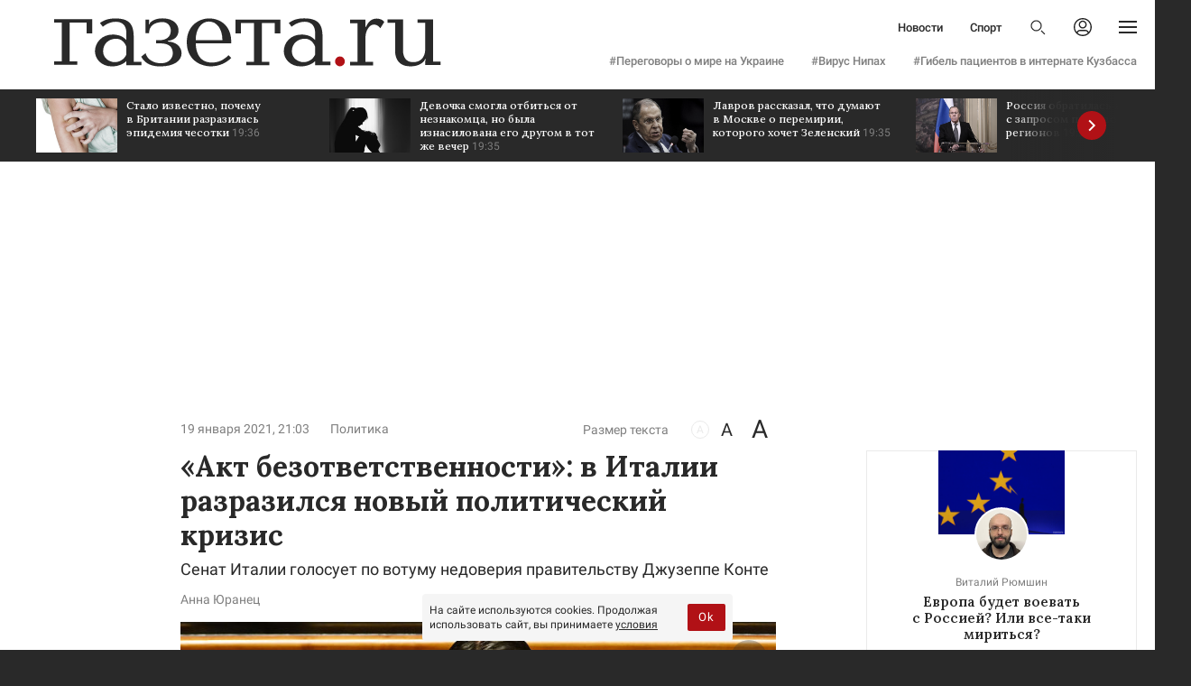

--- FILE ---
content_type: text/html; charset=utf-8
request_url: https://www.gazeta.ru/politics/2021/01/19_a_13447436.shtml
body_size: 51882
content:


<!DOCTYPE html>
<html lang="ru">
<head>


































                                               


                                
                                                                                                                       
                    
                                       
       


<link rel="prefetch" href="https://img.gazeta.ru/files3/448/13447448/2021-01-19T102739Z_1122193593_RC2XAL9HLJOG_RTRMADP_3_ITALY-POLITICS-pic4_zoom-1500x1500-75305.JPG" />

<meta http-equiv="X-UA-Compatible" content="IE=edge,chrome=1" />
<meta http-equiv="Content-Type" content="text/html" />
<meta http-equiv="Content-Language" content="ru" />
<link rel="icon" href="https://static.gazeta.ru/nm2021/img/icons/favicon.svg" type="image/svg+xml"> <link rel="icon" href="https://static.gazeta.ru/nm2021/img/icons/favicon.png" type="image/png"> <link rel="apple-touch-icon" href="https://static.gazeta.ru/nm2021/img/icons/apple-touch-icon.png">
<link rel="manifest" href="/manifest.json">
<meta name="viewport" content="width=device-width">

<meta name="robots" content="max-image-preview:large">
<script src="https://static.gazeta.ru/nm2021/js/noindex/id_fix.v2.js"></script>
<script>
var g_gazeta_startPage = Date.now()
var g_gazeta_delayedYaParams = [];
function g_gazeta_yaSendParam(o) {
if(window['g_gazeta_ym_param']) {
g_gazeta_ym_param(o);
} else {
g_gazeta_delayedYaParams.push(o);
}
}
</script>













 










 


<title> &laquo;Акт безответственности&raquo;: в&nbsp;Италии разразился новый политический кризис - Газета.Ru </title>
 <meta name="description" content="Правительство премьер-министра Италии Джузеппе Конте снова столкнулось с&nbsp;политическим кризисом после того, как правящую коалицию покинула небольшая партия &laquo;Живая Италия&raquo;. Во вторник в&nbsp;сенате пройдет голосование по&nbsp;вотуму недоверия в&nbsp;связи с&nbsp;потерей большинства. Накануне такая же процедура состоялась в&nbsp;палате депутатов, где большинство поддержали премьер-министра. Предсказать исход голосования..." /> <meta property="og:description" content="Правительство премьер-министра Италии Джузеппе Конте снова столкнулось с&nbsp;политическим кризисом после того, как правящую коалицию покинула небольшая партия &laquo;Живая Италия&raquo;. Во вторник в&nbsp;сенате пройдет голосование по&nbsp;вотуму недоверия в&nbsp;связи с&nbsp;потерей большинства. Накануне такая же процедура состоялась в&nbsp;палате депутатов, где большинство поддержали премьер-министра. Предсказать исход голосования..." />

<meta name="keywords" content="Маттео Ренци,Демократическая партия США,ЕС" />


<meta property="og:title" content="&laquo;Акт безответственности&raquo;: в&nbsp;Италии разразился новый политический кризис - Газета.Ru" />

<meta property="og:type" content="article" />

 






                                          
 
































































































<meta property="fb:app_id" content="406317839387165" />
<meta property="fb:pages" content="286029632119" />
<meta property="og:site_name" content="Газета.Ru"/>
<meta property="og:url" content="https://www.gazeta.ru/politics/2021/01/19_a_13447436.shtml" />

<meta property="og:image" content="https://img.gazeta.ru/files3/448/13447448/2021-01-19T102739Z_1122193593_RC2XAL9HLJOG_RTRMADP_3_ITALY-POLITICS-pic905-895x505-71273.jpg" />

<meta property="og:image:width" content="895" />


<meta property="og:image:height" content="505" />


<meta name="twitter:card" content="summary_large_image" />
<meta name="twitter:title" content="&laquo;Акт безответственности&raquo;: в&nbsp;Италии разразился новый политический кризис" />
<meta name="twitter:site" content="@gazetaru" />
<meta name="twitter:creator" content="@gazetaru" />
<meta name="twitter:url" content="https://www.gazeta.ru/politics/2021/01/19_a_13447436.shtml" />

<meta name="twitter:image" content="https://img.gazeta.ru/files3/448/13447448/2021-01-19T102739Z_1122193593_RC2XAL9HLJOG_RTRMADP_3_ITALY-POLITICS-pic905-895x505-71273.jpg" />
<link rel="image_src" href="https://img.gazeta.ru/files3/448/13447448/2021-01-19T102739Z_1122193593_RC2XAL9HLJOG_RTRMADP_3_ITALY-POLITICS-pic905-895x505-71273.jpg" />





<link rel="canonical" href="https://www.gazeta.ru/politics/2021/01/19_a_13447436.shtml" />


<link rel="stylesheet" type="text/css" href="https://static.gazeta.ru/nm2021/css/fonts_2022_v2.css" />

<link rel="stylesheet" type="text/css" href="https://static.gazeta.ru/nm2021/css/desktop_styles_collect.v234.css" />

<link rel="stylesheet" type="text/css" href="https://static.gazeta.ru/nm2021/css/_ie.css">


<link rel="stylesheet" type="text/css" href="https://static.gazeta.ru/nm2021/css/_print_desktop_v2.css" />

<style>
.twz {display: none !important}
</style>
<script>
if (!window.Promise) {
document.write(
"<sc"+'ript src="https://static.gazeta.ru/nm2015/js/lib/polyfill/promise.min.js"></scr'+"ipt>"
);
}
if (!window.fetch) {
document.write(
"<sc"+'ript src="https://static.gazeta.ru/nm2015/js/lib/polyfill/fetch_min.js"></scr'+"ipt>"
);
}
if (!window.ResizeObserver) {
document.write(
"<sc"+'ript src="https://static.gazeta.ru/nm2015/js/lib/polyfill/ResizeObserver.min.js"></scr'+"ipt>"
);
}
</script>
<script src="https://static.gazeta.ru/nm2021/js/common.v57.js"></script>
<script src="https://static.gazeta.ru/nm2021/js/others_scripts_v8.js"></script>
<script src="https://static.gazeta.ru/nm2021/js/noindex/getemoji_v5.js"></script>

<script>
var g_GazetaNoExchange = false;
</script>
<script async src="https://id.rambler.ru/rambler-id-helper/auth_events.js"></script>
<script>
var g_Gazeta_AdFree = Promise.resolve(false);
// promise will here
// now fake
var g_Gazeta_noVideo = new Promise(function (resolve, reject) {
resolve(false);
});
</script>
<!--U10780748 -->







 









               
                       



   
















 












<script>window.yaContextCb = window.yaContextCb || []</script>
<script>
(function(url,system,pepper,blackList,timeList,functionCapirsLoadName,){function stringify(obj){var str='';for(var key in obj){if(obj[key]){if(str){str+=', ';}
str+=(key+'="'+obj[key]+'"');}}
return'{'+str+'}';}
function statusCounter(status){if(typeof status==="string"){return status;}
return status?"success":"fail";}
function hystogramQuantile(value){var baskets=[0.100,0.200,0.300,0.400,0.500,0.750,1.000,1.500,2.000,3.000,4.000,5.000,7.500,10.000,];while(baskets.length>0){if(value<baskets[0])break;baskets.shift();}
baskets.push("+Inf");return baskets;}
var body="";function commit(){if(body){var r=fetch(url,{method:'POST',headers:{"Content-Type":"text/plain","X-Media-Atlas-Auth":"basic "+pepper,},body:body,});body="";return r;}}
function send(metric,type,help,rows,){body+='# HELP '+help+'\n# TYPE '+metric+' '+type+'\n'+(Array.isArray(rows)?rows.join("\n"):rows)+"\n";}
function row(metric,labels,value,){return metric+' '+stringify(labels)+' '+(value||1);}
function logCounterCapirs(status){return send("app_request_count","counter","Количество загрузок capirs.js",row("app_request_count",{app:"front",system:system,resource:"capirs",status:statusCounter(status),direction:"out",}));}
function logCounterAdv(blockId,status,suffix){return send("app_request_count","counter","Количество загрузок баннера "+blockId,row("app_request_count",{app:"front",system:system,resource:"adv"+(suffix?suffix:""),kind:blockId,status:statusCounter(status),direction:"out",}));}
function logTimeCapirs(duration){var rows=hystogramQuantile(duration/1000).map(function(busketValue){return row("app_request_time_bucket",{app:"front",system:system,resource:"capirs",direction:"out",level:"request",le:busketValue,})});rows.push(row("app_request_time_sum",{app:"front",system:system,resource:"capirs",direction:"out",level:"request",},duration/1000));rows.push(row("app_request_time_count",{app:"front",system:system,resource:"capirs",direction:"out",level:"request",}));return send("app_request_time","histogram","Время загрузки capirs.js",rows);}
function logTimeAdv(blockId,duration){var rows=hystogramQuantile(duration/1000).map(function(busketValue){return row("app_request_time_bucket",{app:"front",system:system,resource:"adv",kind:blockId,direction:"out",level:"request",le:busketValue})})
rows.push(row("app_request_time_sum",{app:"front",system:system,resource:"adv",kind:blockId,direction:"out",level:"request",},duration/1000));rows.push(row("app_request_time_count",{app:"front",system:system,resource:"adv",kind:blockId,direction:"out",level:"request",}));return send("app_request_time","histogram","Время загрузки баннера "+blockId,rows);}
if(functionCapirsLoadName){window[functionCapirsLoadName]=function(){logCounterCapirs.apply(null,arguments);commit();}}
function logAdvSuccess(blockId,suffix){return logCounterAdv(blockId,true,suffix);}
function logAdvFailure(blockId,suffix){return logCounterAdv(blockId,false,suffix);}
var timeListLoadedHash={};var timeListFailureHash={};for(var i=0;i<timeList.length;++i){timeListLoadedHash[timeList[i]]=0;timeListFailureHash[timeList[i]]=0;}
window.begun_new_callbacks=window.begun_new_callbacks||[];window.begun_new_callbacks.push({"lib":{"init":initializer}});var startInitDate=Date.now();var startDate;function initializer(){startDate=Date.now();logTimeCapirs(startDate-startInitDate);commit();if(window['g_gazeta_yaSendParam']&&window['g_gazeta_startPage']){var delta=Date.now()-window['g_gazeta_startPage'];if(delta<50){g_gazeta_yaSendParam({banners:{capirs:50}});}else if(delta<100){g_gazeta_yaSendParam({banners:{capirs:100}});}else if(delta<200){g_gazeta_yaSendParam({banners:{capirs:200}});}else if(delta<300){g_gazeta_yaSendParam({banners:{capirs:300}});}else if(delta<400){g_gazeta_yaSendParam({banners:{capirs:400}});}else if(delta<500){g_gazeta_yaSendParam({banners:{capirs:500}});}else if(delta<600){g_gazeta_yaSendParam({banners:{capirs:600}});}else if(delta<700){g_gazeta_yaSendParam({banners:{capirs:700}});}else if(delta<800){g_gazeta_yaSendParam({banners:{capirs:800}});}else if(delta<900){g_gazeta_yaSendParam({banners:{capirs:900}});}else if(delta<1000){g_gazeta_yaSendParam({banners:{capirs:1000}});}else if(delta<2000){g_gazeta_yaSendParam({banners:{capirs:2000}});}else if(delta<3000){g_gazeta_yaSendParam({banners:{capirs:3000}});}else if(delta<5000){g_gazeta_yaSendParam({banners:{capirs:5000}});}else if(delta<7500){g_gazeta_yaSendParam({banners:{capirs:7500}});}else if(delta<10000){g_gazeta_yaSendParam({banners:{capirs:10000}});}else{g_gazeta_yaSendParam({banners:{capirs:100000}});}}
setTimeout(function(){for(var i=0;i<timeList.length;++i){if(!timeListFailureHash[timeList[i]]){console.log("logcapris: баннер '"+timeList[i]+"' не смог загрузиться в течение 3 секунд");timeListFailureHash[timeList[i]]=1;logAdvFailure(timeList[i],"top");}}
commit();},3000);var startAdvBaners={};Begun.Autocontext.Callbacks.register({feed:{feedRequestSent:function(block){if(timeList.includes(Number(block.block_id))){if(!startAdvBaners[block.block_id])
startAdvBaners[block.block_id]=Date.now();}},load:function(feed){if(timeList.includes(Number(feed.blocks[0].id))){if(feed.blocks[0].options&&feed.blocks[0].options.json&&feed.blocks[0].options.json.pageNumber&&Number(feed.blocks[0].options.json.pageNumber)===1){if(startAdvBaners[Number(feed.blocks[0].id)]){var loadTime=Date.now()-startAdvBaners[Number(feed.blocks[0].id)];if(feed.banners&&feed.banners.graph&&feed.banners.graph[0]&&feed.banners.graph[0].domain&&feed.banners.graph[0].domain.match(/leto\.|dsp\./)){if(loadTime<3000)logAdvSuccess(feed.blocks[0].id,"loadleto");else logAdvFailure(feed.blocks[0].id,"loadleto");if(loadTime<2000)logAdvSuccess(feed.blocks[0].id,"loadleto2s");else logAdvFailure(feed.blocks[0].id,"loadleto2s");if(loadTime<1000)logAdvSuccess(feed.blocks[0].id,"loadleto1s");else logAdvFailure(feed.blocks[0].id,"loadleto1s");}
else if(feed.banners&&feed.banners.graph&&feed.banners.graph[0]&&feed.banners.graph[0].domain&&feed.banners.graph[0].domain.match(/yandex\.ramblermedia\./)){if(loadTime<3000)logAdvSuccess(feed.blocks[0].id,"loaddirect");else logAdvFailure(feed.blocks[0].id,"loaddirect");}
else if(feed.banners&&feed.banners.graph&&feed.banners.graph[0]&&feed.banners.graph[0].domain){if(loadTime<3000)logAdvSuccess(feed.blocks[0].id,"loadother");else logAdvFailure(feed.blocks[0].id,"loadother");}
commit();}}}}},block:{draw:function(feed){if(!blackList.includes(feed.blocks[0].id)){logAdvSuccess(feed.blocks[0].id);if(timeList.includes(feed.blocks[0].id)&&!timeListFailureHash[feed.blocks[0].id]){console.log("logcapris: баннер '"+feed.blocks[0].id+"' успешно загрузился");timeListFailureHash[feed.blocks[0].id]=1;logAdvSuccess(feed.blocks[0].id,"top");}
if(timeList.includes(feed.blocks[0].id)&&!timeListLoadedHash[feed.blocks[0].id]){timeListLoadedHash[feed.blocks[0].id]=1;logTimeAdv(feed.blocks[0].id,Date.now()-startDate);}
commit();}
if(timeList.includes(Number(feed.blocks[0].id))){if(feed.blocks[0].options&&feed.blocks[0].options.json&&feed.blocks[0].options.json.pageNumber&&Number(feed.blocks[0].options.json.pageNumber)===1){if(startAdvBaners[Number(feed.blocks[0].id)]){var loadTime=Date.now()-startAdvBaners[Number(feed.blocks[0].id)];if(feed.banners&&feed.banners.graph&&feed.banners.graph[0]&&feed.banners.graph[0].domain&&feed.banners.graph[0].domain.match(/leto\.|dsp\./)){if(loadTime<3000)logAdvSuccess(feed.blocks[0].id,"drawleto");else logAdvFailure(feed.blocks[0].id,"drawleto");if(loadTime<2000)logAdvSuccess(feed.blocks[0].id,"drawleto2s");else logAdvFailure(feed.blocks[0].id,"drawleto2s");if(loadTime<1000)logAdvSuccess(feed.blocks[0].id,"drawleto1s");else logAdvFailure(feed.blocks[0].id,"drawleto1s");}
else if(feed.banners&&feed.banners.graph&&feed.banners.graph[0]&&feed.banners.graph[0].domain&&feed.banners.graph[0].domain.match(/yandex\.ramblermedia\./)){if(loadTime<3000)logAdvSuccess(feed.blocks[0].id,"drawdirect");else logAdvFailure(feed.blocks[0].id,"drawdirect");}
else if(feed.banners&&feed.banners.graph&&feed.banners.graph[0]&&feed.banners.graph[0].domain){if(loadTime<3000)logAdvSuccess(feed.blocks[0].id,"drawother");else logAdvFailure(feed.blocks[0].id,"drawother");}
commit();delete startAdvBaners[Number(feed.blocks[0].id)];}}}},unexist:function(success,block){if(!blackList.includes(parseInt(block.block_id))){if(success){logAdvFailure(block.block_id);}else{logAdvFailure(block.block_id);}
if(timeList.includes(block.block_id)&&!timeListFailureHash[block.block_id]){console.log("logcapris: баннер '"+block.block_id+"' не загрузился");timeListFailureHash[block.block_id]=1;logAdvFailure(block.block_id,"top");}
commit();}},},});}})("https://www.gazeta.ru/atlas/metrics/","gazeta-desktop","cm9vdDp3b294M1NoaWU5b2dvaERlaTF0YWhmZXNoaXhhaGZhaGNoZVNvaHNp",[],[432328854,432328850],"capirsOnLoad");</script>
<script type="text/javascript">
var ADVLoad=Promise.resolve();window.CAPIRS_CONFIG=window.CAPIRS_CONFIG||{};window.CAPIRS_CONFIG={REMOVE_ADVERTISING_BY_SUBSCRIPTION:true,RESET_SYNC_BANNERS_STATE_ON_HISTORY_CHANGE:false,};var start=(new Date()).getTime();function log_adf(s){if(location.hash.match(/ssp_debug/)){var cur=(new Date()).getTime();console.log(''+(cur-start)+' - '+s);}}
function randomInteger(min,max){var rand=min+Math.random()*(max+1-min);return Math.floor(rand);}var puids_keys={"puid6":"GAZETA_POLITICS","puid10":"NO","puid15":"article","puid18":"GAZETA_POLITICS_WORLD","puid58":"rentsi-matteo","puid59":"bc:checked:covid","puid60":"demokraticheskaya-partiya-ssha:es"};var puids_keys_original={"puid6":"GAZETA_POLITICS","puid10":"NO","puid15":"article","puid18":"GAZETA_POLITICS_WORLD","puid58":"rentsi-matteo","puid59":"bc:checked:covid","puid60":"demokraticheskaya-partiya-ssha:es"};window.g_publisher_uid=g_gazeta.getCookie('uid');window.g_publisher_uid_scope='.gazeta.ru';placeholders={'billboard':{height:'250px'},'banner_240x400':{height:'400px'},'native3':{width:'300px',height:'300px'},'superfooter':{height:'400px'},'parallax':{height:'250px'},};var gazeta_adfox_urls=['/family/2023/08/17/17438786.shtml','/culture/2023/08/15/17430728.shtml','/business/2023/09/03/17528534.shtml','/style/news/2023/09/02/21202574.shtml','/politics/2023/09/04/17531108.shtml',"/politics/2023/09/13/17574812.shtml","/sport/news/2023/09/13/21274790.shtml","/tech/2023/09/12/17569466.shtml","/army/news/2023/09/13/21275210.shtml","/science/news/2023/09/12/21268994.shtml","/army/news/2023/09/12/21267806.shtml","/politics/2023/09/12/17572628.shtml","/science/news/2023/09/10/21258092.shtml","/auto/news/2023/09/13/21276224.shtml","/politics/news/2023/09/25/21355849.shtml","/culture/news/2023/09/19/21316382.shtml","/family/2023/09/25/17628733.shtml",];var gazeta_adfox_re=new RegExp(gazeta_adfox_urls.join('|'));var gazeta_adfoxTestUrl=!!location.href.match(gazeta_adfox_re);if(gazeta_adfoxTestUrl){var ab_var_adfox='gazeta_ab_adfox';window[ab_var_adfox]=g_gazeta.getCookie(ab_var_adfox);if(!window[ab_var_adfox])
window[ab_var_adfox]=randomInteger(1,2).toString();g_gazeta.setCookie(ab_var_adfox,window[ab_var_adfox],{expires:365*24*60*60,path:'/'});if(location.href.match(/\/politics\/2023\/09\/12\/17572628\.shtml/)){window[ab_var_adfox]=2;}
if(!window["ya_params"]){window["ya_params"]={};}
ya_params.ab_adfox_test=window[ab_var_adfox];}
AdfProxy=new(function(){var self=this;var hookAfterSSPCall=function(result,args){}
var delayed_calls=[];var f_names=['ssp','sspScroll','reloadssp','deferredSsp'];var is_init=false;var id_counter=1;var pageNumbers={};for(var i in f_names){(function(f_name){self[f_name]=function(){var args=Array.prototype.slice.call(arguments,0);var gazeta_adfoxTest=0;if(gazeta_adfoxTestUrl&&args[2]&&args[2]["begun-block-id"]&&(args[2]["begun-block-id"]=="432328854"||args[2]["begun-block-id"]=="432328848"||args[2]["begun-block-id"]=="432328850")){gazeta_adfoxTest=1;}if(args[1]){for(var key in puids_keys){if(puids_keys[key]!=''&&!(key in args[1])){args[1][key]=puids_keys[key];}}}
if(args[2]&&typeof args[2]==="object"&&args[2]["begun-block-id"]){var blockId=args[2]["begun-block-id"].toString();if(!pageNumbers[blockId]){pageNumbers[blockId]=1;}
args[1].pageNumber=pageNumbers[blockId];++pageNumbers[blockId];}
var advElement=null;var selector=args[0];if(selector.match(/[.#]/)){advElement=document.querySelector(selector.trim()+':not([data-adv-load])');if(advElement){if(!advElement.id){advElement.id="gazeta-adv-counter-"+id_counter++;}
args[0]=advElement.id;advElement.setAttribute('data-adv-load','true');}}else{advElement=document.getElementById(selector);}
if(selector){for(place_id in placeholders){if(selector.match(place_id)){var place=placeholders[place_id]
if(advElement){if(place.width)
advElement.style.minWidth=place.width;if(place.height)
advElement.style.minHeight=place.height;if(place.width||place.height)
advElement.classList.add('banner');g_Gazeta_AdFree
.then(function(isAdFree){if(isAdFree){advElement.style.minHeight='auto';advElement.style.minWidth='auto';advElement.classList.remove('banner');}});}
break;}}}
var publisher_uid=window.g_publisher_uid;var publisher_uid_scope=window.g_publisher_uid_scope;if(publisher_uid){args[2]['publisher_uid']=publisher_uid;args[2]['publisher_uid_scope']=publisher_uid_scope;}function call_banner(resolve,reject){if(gazeta_adfoxTestUrl){if(gazeta_adfoxTest&&window[ab_var_adfox]=="2"&&args[2]["begun-block-id"]=="432328854"){window.yaContextCb.push(()=>{Ya.adfoxCode.create({ownerId:171817,containerId:args[0],params:{p1:'cytyy',p2:'imff',puid1:'',puid2:'',puid3:'',puid4:'',puid5:'',puid6:'Gazeta_test1',puid63:''}})});return;}else if(gazeta_adfoxTest&&window[ab_var_adfox]=="2"&&args[2]["begun-block-id"]=="432328848"){window.yaContextCb.push(()=>{Ya.adfoxCode.createScroll({ownerId:171817,containerId:args[0],params:{p1:'cyzxr',p2:'imff',pfc:'fnlan',pfb:'qnglr',puid1:'',puid2:'',puid3:'',puid4:'',puid5:'',puid6:'',puid7:'',puid8:'',puid9:'',puid10:'',puid11:'',puid12:'',puid13:'',puid14:'',puid15:'',puid16:'',puid17:'',puid18:'',puid19:'',puid20:'',puid21:'',puid22:'',puid23:'',puid24:'',puid25:'',puid26:'',puid27:'',puid28:'',puid29:'',puid30:'',puid31:'',puid32:'',puid33:'',puid34:'',puid35:'',puid36:'',puid37:'',puid38:'',puid39:'',puid40:'',puid41:'',puid42:'',puid43:'',puid44:'',puid45:'',puid46:'',puid47:'',puid48:'',puid49:'',puid50:'',puid51:'',puid52:'',puid53:'',puid54:'',puid55:'',puid56:'',puid57:'',puid58:'',puid59:'',puid60:'',puid61:'',puid62:'',puid63:''}})});return;}else if(gazeta_adfoxTest&&window[ab_var_adfox]=="2"&&args[2]["begun-block-id"]=="432328850"){window.yaContextCb.push(()=>{Ya.adfoxCode.create({ownerId:171817,containerId:args[0],params:{p1:'cytyz',p2:'imff',puid1:'',puid2:'',puid3:'',puid4:'',puid5:'',puid6:'Gazeta_test1',puid63:''}})});return;}
if(!gazeta_adfoxTest)
return;}
window['Adf']['banner'][f_name].apply(null,args)
.then(function(state){hookAfterSSPCall(state,args);return state;})
.then(function(state){if(advElement){setTimeout(function(){advElement.style.minHeight='auto';advElement.style.minWidth='auto';advElement.classList.remove('banner');},1);}
resolve(state)})
.catch(function(err){if(advElement){advElement.style.minHeight='auto';advElement.style.minWidth='auto';advElement.classList.remove('banner');}
console.warn(err)
reject(err)});}
return new Promise(function(resolve,reject){if(is_init){call_banner(resolve,reject);}else{delayed_calls.push(function(){call_banner(resolve,reject);});}});}})(f_names[i]);}
this.init=function(){log_adf('init capirs');for(var i in delayed_calls)
delayed_calls[i]();delayed_calls=[];is_init=true;}})();var SSPLoad=new Promise(function(resolve,reject){window.begun_new_callbacks=window.begun_new_callbacks||[];window.begun_new_callbacks.push({"lib":{"init":resolve,},});});Promise.all([ADVLoad,SSPLoad])
.then(function(){AdfProxy.init();})
.catch(function(reason){log_adf('Реклама отключена')});</script>
<script>
if(location.href.match(gazeta_adfox_re)) {
document.writeln('<scr' + 'ipt src="https://yandex.ru/ads/system/context.js" async></scr' + 'ipt>');
}
</script>
<script src="https://ssp.rambler.ru/capirs_async.js" async onload="log_adf ( 'loaded capirs_async' );capirsOnLoad(true);" onerror="capirsOnLoad(false);"></script>
<script>
window.gztmodule = {};
</script>

<style>.b_partners_feed{position:relative;width:100%;display:none}.b_partners_feed.show{display:block}.b_partners_feed.m_col .wrapper{height:auto}.b_partners_feed.m_col .wrapper .content{display:flex;flex-flow:column;height:auto;overflow:visible}.b_partners_feed.m_col .wrapper .content .item{width:100%;height:170px;margin:0 0 8px 0;display:flex;flex-flow:row-reverse;justify-content:flex-start;align-items:center}.b_partners_feed.m_col .wrapper .content .item-text{position:absolute;z-index:2;left:0;top:0;bottom:0;width:65%;padding:20px;display:flex;align-items:center;background:transparent !important}.b_partners_feed.m_col .wrapper .content .item-text-plug{position:absolute;z-index:-1;top:0;bottom:0;left:0;right:0;height:100%;width:100%;background:linear-gradient(to left, rgba(41,41,41,0) 0, #292929 100%)}.b_partners_feed.m_col .wrapper .content .item-img{position:relative;z-index:1;width:100%;height:auto}.b_partners_feed .header{display:block;padding:0 0 10px;font:700 18px/22px "Lora",serif;color:#505050}.b_partners_feed .header img{display:inline-block;height:22px}.b_partners_feed .wrapper{position:relative;z-index:1;width:100%;height:256px;overflow:hidden;border-radius:4px}.b_partners_feed .wrapper .content{position:relative;z-index:1;white-space:nowrap;height:300px;overflow-x:scroll;overflow-y:hidden}.b_partners_feed .wrapper .content .item{position:relative;display:inline-flex;justify-content:center;width:192px;height:256px;vertical-align:top;border-radius:4px;overflow:hidden;margin-left:16px;background:#292929}.b_partners_feed .wrapper .content .item:first-child{margin-left:0}.b_partners_feed .wrapper .content .item-img{position:relative;z-index:1;width:auto;height:200px}.b_partners_feed .wrapper .content .item-text{position:absolute;z-index:2;bottom:0;left:0;right:0;padding:0 20px 20px;font:bold 16px/19px Roboto, sans-serif;color:#fff;background:#292929;white-space:normal}.b_partners_feed .wrapper .content .item-text-plug{position:absolute;bottom:100%;left:0;right:0;height:50px;background:linear-gradient(to bottom, rgba(41,41,41,0) 0, #292929 100%)}.b_partners_feed ._ui_arrow{position:absolute;top:0;bottom:0;z-index:10;width:32px;height:32px;border-radius:50%;overflow:hidden;cursor:pointer;margin:auto;transition:all 0.3s ease}.b_partners_feed ._ui_arrow:before{content:'';position:absolute;top:0;bottom:0;width:64px;opacity:1;background:url(https://static.gazeta.ru/nm2021/img/icons/ui/_ui_arrow_2x.svg) no-repeat 50% 50%}.b_partners_feed ._ui_arrow span{position:absolute;z-index:2;top:0;bottom:0;width:64px;right:0;opacity:0;background:url(https://static.gazeta.ru/nm2021/img/icons/ui/_ui_arrow_2x.svg) no-repeat 50% 50%;transition:right 0.6s ease}.b_partners_feed ._ui_arrow:hover:before{opacity:0}.b_partners_feed ._ui_arrow:hover span{opacity:1;right:-32px}.b_partners_feed ._ui_arrow.m_right{right:-50px}.b_partners_feed ._ui_arrow.m_right.visible{right:20px}.b_partners_feed ._ui_arrow.m_left{left:-50px;transform:scale(-1, 1)}.b_partners_feed ._ui_arrow.m_left:active{transform:scale(-0.95, 0.95)}.b_partners_feed ._ui_arrow.m_left.visible{left:20px}
</style>
<style>
.unit-101749-desktop {
position: relative;
height: 300px;
margin-top: 20px;
}
.unit-101749-desktop .container-101749 {
width: 100%;
max-width: 1200px;
margin: auto;
overflow: hidden;
position: absolute;
top: 0;
left: 0;
right: 0;
/* outline: 1px dashed; */
}
.unit-101749-desktop .container-101749__header {
max-height: 20px;
overflow: hidden;
text-align: left;
}
.unit-101749-desktop .container-101749__header-logo {
display: inline-block;
vertical-align: top;
height: 20px !important;
width: auto;
}
.unit-101749-desktop .container-101749__wrap {
margin: auto;
height: 280px;
display: -webkit-box;
display: -ms-flexbox;
display: flex;
}
.unit-101749-desktop .container-101749__scroller {}
.unit-101749-desktop .container-101749__row {
position: relative;
-webkit-perspective: 2000px;
perspective: 2000px;
height: 100%;
width: 100%;
display: -webkit-box;
display: -ms-flexbox;
display: flex;
-webkit-box-align: center;
-ms-flex-align: center;
align-items: center;
-webkit-box-pack: start;
-ms-flex-pack: start;
justify-content: flex-start;
padding: 10px 0px;
-webkit-box-sizing: border-box;
box-sizing: border-box;
}
.unit-101749-desktop .container-101749__item {
position: relative;
width: 180px;
min-width: 150px;
height: 240px;
margin: 0 5px;
background: #333;
cursor: pointer;
-webkit-box-shadow: -2px 4px 10px 0px #565454;
box-shadow: -2px 4px 10px 0px #565454;
overflow: hidden;
font-size: 80px;
line-height: 200px;
color: #fff;
text-align: center;
-webkit-transition-property: -webkit-transform, -webkit-box-shadow;
transition-property: -webkit-transform, -webkit-box-shadow;
transition-property: transform, box-shadow;
transition-property: transform, box-shadow, -webkit-transform, -webkit-box-shadow;
-webkit-transition-duration: .3s, .5s;
transition-duration: .3s, .5s;
}
.unit-101749-desktop .container-101749__item:hover {
-webkit-box-shadow: 0px 8px 15px 0 rgba(0, 0, 0, .5);
box-shadow: 0px 8px 15px 0 rgba(0, 0, 0, .5);
}
.unit-101749-desktop .container-101749__link {
display: block;
margin: 0;
padding: 0;
text-decoration: none;
overflow: hidden;
}
.unit-101749-desktop .container-101749__link:before,
.unit-101749-desktop .container-101749__link:after {
content: '';
display: block;
position: absolute;
top: 0;
left: 0;
right: 0;
bottom: 0;
z-index: 1;
-webkit-transition: opacity 1s;
transition: opacity 1s;
}
.unit-101749-desktop .container-101749__link:before {
background-image: -webkit-gradient(linear, left bottom, left top, color-stop(30%, #292929), to(transparent));
background-image: linear-gradient(to top, #292929 30%, transparent);
opacity: 1;
}
.unit-101749-desktop .container-101749__link:after {
background-image: -webkit-gradient(linear, left bottom, left top, color-stop(30%, white), to(transparent));
background-image: linear-gradient(to top, white 30%, transparent);
opacity: 0;
}
.unit-101749-desktop .container-101749__link:hover:before {
opacity: 0;
}
.unit-101749-desktop .container-101749__link:hover:after {
opacity: 1;
}
.unit-101749-desktop .container-101749__img-wrap {
position: absolute;
top: 0;
left: 0;
right: 0;
bottom: -10px;
}
.unit-101749-desktop .container-101749__img {
border: none;
position: absolute;
top: 0;
left: 0;
right: 0;
bottom: 0;
background-repeat: no-repeat;
background-position: center center;
background-size: cover;
-webkit-transition: -webkit-transform .3s;
transition: -webkit-transform .3s;
transition: transform .3s;
transition: transform .3s, -webkit-transform .3s;
}
.unit-101749-desktop .container-101749__item:hover .container-101749__img {
-webkit-transform: translateY(-10px);
transform: translateY(-10px);
}
.unit-101749-desktop .container-101749__title {
font-family: Arial, sans-serif;
font-size: 15px;
line-height: 1.3;
color: #fff;
z-index: 1;
position: absolute;
left: 0;
right: 0;
bottom: 0;
z-index: 2;
padding: 10px;
text-align: left;
}
.unit-101749-desktop .container-101749__item:hover .container-101749__title {
color: #000;
}
.container-101749-hidden {
display: none;
}
.container-101749-turn-right {
-webkit-transform: rotateY(20deg);
transform: rotateY(20deg);
}
.container-101749-turn-left {
-webkit-transform: rotateY(-20deg);
transform: rotateY(-20deg);
}
.container-101749-slide-in {
-webkit-animation-name: container-101749-slide-in;
animation-name: container-101749-slide-in;
-webkit-animation-duration: 1s;
animation-duration: 1s;
-webkit-animation-fill-mode: backwards;
animation-fill-mode: backwards;
}
.container-101749-fade-in {
-webkit-animation-name: container-101749-fade-in;
animation-name: container-101749-fade-in;
-webkit-animation-duration: .3s;
animation-duration: .3s;
-webkit-animation-fill-mode: forwards;
animation-fill-mode: forwards;
}
@-webkit-keyframes container-101749-slide-in {
0% {
-webkit-transform: translateX(-100%);
transform: translateX(-100%);
}
100% {
-webkit-transform: none;
transform: none;
}
}
@keyframes container-101749-slide-in {
0% {
-webkit-transform: translateX(-100%);
transform: translateX(-100%);
}
100% {
-webkit-transform: none;
transform: none;
}
}
@-webkit-keyframes container-101749-fade-in {
0% {
opacity: 0;
}
100% {
opacity: 1;
}
}
@keyframes container-101749-fade-in {
0% {
opacity: 0;
}
</style>
<script>
var exchangeClicksHandler = g_gazeta.asyncScriptFunc('https://static.gazeta.ru/nm2021/js/block_counter.v6.js', 'blockCounter');
var g_infoxCounter = 0;
var g_smi2Counter = 0;
var g_24smiCounter = 0;
var g_exchangePull = [
{
name: 'smi2',
url: 'https://smi2.ru/',
logo: 'https://static.smi2.net/static/logo/smi2.svg',
fetchPolicy: {},
checkUrl: 0,
fetchUrls: [
'https://smi2.ru/data/js/93295.js',
'https://smi2.ru/data/js/95122.js'
],
asideCheckUrl: 0,
asideUrls: [],
weight: 5,
weightArr: [5,5,5,5 ]
},
{
name: '24smi',
url: 'https://ex.24smi.info/',
logo: 'https://static.gazeta.ru/nm2015/i/__2020/partners/logo_24smi_2020.svg',
fetchPolicy: {},
checkUrl: 0,
fetchUrls: [
'https://data.24smi.net/informer?object=19146&output=json&num=20',
'https://data.24smi.net/informer?object=19144&output=json&num=20'
],
asideCheckUrl: 0,
asideUrls: ['https://data.24smi.net/informer?object=19145&output=json&num=20'],
weight: 5,
weightArr: [5,5,5,5 ]
},
{
name: 'infox',
url: 'https://cis.infox.sg/',
logo: 'https://static.gazeta.ru/nm2021/img/all_logo/infox_logo_origin.svg',
fetchPolicy: {credentials: 'include', mode: 'cors'},
checkUrl: 0,
fetchUrls: [
'https://rb.infox.sg/json?id=604&external=true',
],
asideCheckUrl: 0,
asideUrls: ['https://rb.infox.sg/json?id=909&external=true'],
weight: 0,
weightArr: [0,0,0,0 ]
},
];
function g_loadExchangeToEl(props){
let rootEl = props.el || null;
let exchangeName = props.exchangeName || null;
let nodeLimit = props.limit || null;
let exchangeIsVertical = props.vertical || false;
let exceptionName = props.exceptionName || null;
let isAside = props.aside || false;
let articleCounter = props.articleCounter || 0;
articleCounter = articleCounter > g_exchangePull[0].weightArr.length - 1 ? g_exchangePull[0].weightArr.length - 1 : articleCounter;
if(rootEl instanceof HTMLElement){
function rand(min, max) {
let rand = min - 0.5 + Math.random() * (max - min + 1);
return Math.round(rand);
}
function g_loadExchange(props){
let id = props.id || null;
let url = props.url || null;
let fetchPolicy = props.fetchPolicy || {};
let partnerUrl = props.partnerUrl || null;
let partnerlogo = props.partnerlogo || null;
let itemLimit = props.limit || null;
let exchangeIsVertical = props.vertical || false;
let root = document.getElementById(id);
root.classList.add('b_partners_feed');
function slideThis(carouseId){
let root = document.getElementById(carouseId);
let content = root.querySelector('.content');
let lArr = root.querySelector('.arrow.m_left');
let rArr = root.querySelector('.arrow.m_right');
// find gap between siblings items
let item1 = content.querySelector('.item'); // first element in collection
let item2 = content.querySelector('.item:nth-child(2)'); // and a second
let gap = item2.offsetLeft - item1.clientWidth;
let step = (item1.clientWidth + gap) * 2;
// content extreme points
let maxScroll = content.scrollWidth - content.offsetWidth;
let scrollFlag = false;
let scroll = 0;
root.addEventListener('mouseover', function(e){
maxScroll = content.scrollWidth - content.offsetWidth;
let pos = root.getBoundingClientRect();
let xControl = e.clientX - pos.left;
if(xControl < root.offsetWidth/2){
rArr.classList.remove('visible');
if(scroll > 0 ){
lArr.classList.add('visible');
}
} else if(xControl >= root.offsetWidth/2) {
lArr.classList.remove('visible');
if(scroll < maxScroll){
rArr.classList.add('visible');
}
}
})
root.addEventListener('mouseleave', function(e){
lArr.classList.remove('visible');
rArr.classList.remove('visible');
})
lArr.addEventListener('click', letScrolling);
rArr.addEventListener('click', letScrolling);
content.addEventListener('scroll', letScrolling);
function letScrolling(e) {
if (scrollFlag) return;
if (e.type == 'click') {
if (this.classList.contains('m_right')) {
scroll = content.scrollLeft + step;
if (scroll > maxScroll) {
scroll = maxScroll;
}
} else if (this.classList.contains('m_left')) {
scroll = content.scrollLeft - step;
if (scroll < 0) {
scroll = 0;
}
}
animationScroll(scroll);
} else {
scroll = content.scrollLeft;
showHideArrows(scroll);
}
}
function animationScroll(scroll) {
scrollFlag = true;
let duration = 300;
let start = performance.now();
let k;
let startValue = content.scrollLeft;
function easing(x) {
return Math.pow(1 - x, 2) * 3 * x * 0.1 + (1 - x) * 3 * Math.pow(x, 2) + Math.pow(x, 3);
}
let reqId = requestAnimationFrame(function animate(time) {
let x = (time - start) / duration;
let newValue = scroll > startValue ?
startValue + Math.abs(startValue - scroll) * easing(x) :
startValue - Math.abs(startValue - scroll) * easing(x);
content.scrollLeft = x > 1 && scroll != newValue ? scroll : newValue;
if (x > 1) {
scrollFlag = false;
showHideArrows(scroll);
cancelAnimationFrame(reqId);
} else {
requestAnimationFrame(animate);
}
})
}
function showHideArrows(scroll) {
if (scroll >= maxScroll) {
rArr.classList.remove('visible');
} else if (scroll <= 0) {
lArr.classList.remove('visible');
}
}
}
function getAveragePixel(imageSrc){
return new Promise(function(resolve, reject){
let img = new Image();
img.src = imageSrc;
img.crossOrigin = 'Anonymous';
img.addEventListener('load', function(){
let cnv = document.createElement('canvas');
let cw = cnv.width = 40;
let ch = cnv.height = img.naturalHeight*cw/img.naturalWidth;
let ctx = cnv.getContext('2d');
ctx.drawImage(img, 0,0, cw,ch);
let data;
try {
data = ctx.getImageData(0,0,cw,ch);
} catch {
return resolve({r:29,g:29,b:29, isDark: true});
}
let rgb = {r:0, g:0, b:0, isDark: true};
let counter = 0;
for(let i = 0; i<data.data.length; i += 20){
++counter;
rgb.r += data.data[i];
rgb.g += data.data[i+1];
rgb.b += data.data[i+2];
}
rgb.r = Math.round(rgb.r/counter) > 255 ? 255 : Math.round(rgb.r/counter);
rgb.g = Math.round(rgb.g/counter) > 255 ? 255 : Math.round(rgb.g/counter);
rgb.b = Math.round(rgb.b/counter) > 255 ? 255 : Math.round(rgb.b/counter);
resolve(rgb);
})
img.onerror = function(){
return resolve({r:29,g:29,b:29, isDark: true});
}
})
}
if(exchangeIsVertical){
root.classList.add('m_col');
}
if(partnerUrl){
let header = document.createElement('a');
header.className = 'header';
header.href = partnerUrl;
header.target = '_blank';
root.append(header);
if(partnerlogo){
let img = document.createElement('img');
img.src = partnerlogo;
header.append(img);
} else {
header.innerText = 'Популярное в сети';
}
}
let wrapper = document.createElement('div');
wrapper.className = 'wrapper';
root.append(wrapper);
if(!exchangeIsVertical){
let lArr = document.createElement('div');
lArr.className = 'arrow _ui_arrow m_left';
let lSpan = document.createElement('span');
lArr.append(lSpan);
let rArr = document.createElement('div');
rArr.className = 'arrow _ui_arrow m_right m_show';
let rSpan = document.createElement('span');
rArr.append(rSpan);
wrapper.append(lArr,rArr);
}
let content = document.createElement('div');
content.className = 'content';
wrapper.append(content);
fetch(url,fetchPolicy)
.then(response => {
if(response.ok){
return response.json();
}
})
.then(json=>{
let newsCollect;
if(json.news){
newsCollect = json.news;
} else {
newsCollect = json;
}
let tiserids = [];
if(newsCollect.length){
root.classList.add('show');
let lim = itemLimit ? itemLimit : newsCollect.length;
for(let i=0; i<lim; i++){
if(props.name.match('24smi')){
tiserids.push(newsCollect[i].id);
}
if(newsCollect[i].zero_pixel){
let img = new Image();
img.async = true;
img.src = newsCollect[i].zero_pixel;
}
if(newsCollect[i].img && newsCollect[i].title && newsCollect[i].url){
getAveragePixel(newsCollect[i].img)
.then(rgb=>{
let bgColor = `rgb(${rgb.r},${rgb.g},${rgb.b})`;
let item = document.createElement('a');
item.className = 'item';
item.target = '_blank';
item.href = newsCollect[i].url;
item.style.backgroundColor = bgColor;
let img = document.createElement('img');
img.src = newsCollect[i].img;
img.className = 'item-img';
let text = document.createElement('span');
text.className = 'item-text';
text.innerText = newsCollect[i].title;
text.style.backgroundColor = bgColor;
let textPlug = document.createElement('span');
textPlug.className = 'item-text-plug';
let gradientDirection = exchangeIsVertical ? 'to left' : 'to bottom';
textPlug.style.backgroundImage = `linear-gradient(${gradientDirection}, rgba(${rgb.r},${rgb.g},${rgb.b},0), rgba(${rgb.r},${rgb.g},${rgb.b},1))`;
text.append(textPlug);
item.append(img);
item.append(text);
content.append(item);
if(!exchangeIsVertical && i==lim-1){
slideThis(id);
}
})
}
}
if(props.name.match('24smi')){
let exchangeSendFlag = false;
let informerId = url.match(/object=(\d+)&/)[1];
let tisersStr = tiserids.toString();
let endpointUrl = `https://data.24smi.net/collect?obj=${informerId}&teaser_ids=${tisersStr}`;
window.addEventListener('scroll',function(e){
if(g_gazeta.isAnyInViewport(root) && !exchangeSendFlag){
exchangeSendFlag = true;
// console.log('exchange 24smi in viewport');
fetch(endpointUrl).then(response => {
if(response.ok){
return response.text();
}
})
.then(text=>{
// console.dir(text);
})
}
})
}
}
})
.catch(error => {
console.log(`${id} + ${url} error: ${error.message}`)
root.remove();
});
}
function loadSmi2Exchange(props) {
var smi2Unit = document.getElementById(props.id);
smi2Unit.classList.add('unit-101749-desktop');
// generate DOM
var smi2Container = document.createElement('div');
smi2Container.className = 'container-101749';
smi2Unit.append(smi2Container);
var smi2Wrapper = document.createElement('div');
smi2Wrapper.className = 'container-101749__wrap';
smi2Container.append(smi2Wrapper);
var smi2Scroller = document.createElement('div');
smi2Scroller.className = 'container-101749__scroller';
smi2Wrapper.append(smi2Scroller);
var smi2Row = document.createElement('div');
smi2Row.className = 'container-101749__row';
smi2Scroller.append(smi2Row);
fetch(props.url) // путь до json
.then(response => response.json())
.then(data => {
smi2Slider(data.news.slice(0, 12));
});
function renderItem(container, model) {
var elem = document.createElement('div');
elem.className = 'container-101749__item';
elem.innerHTML = `
<a class="container-101749__link" href="${model.url}" target="_blank" rel="noopener noreferrer nofollow">
<div class="container-101749__img-wrap">
<div class="container-101749__img" style="background-image: url(${model.img});">
</div>
</div>
<div class="container-101749__title">${model.title}</div>
</a>
`;
smi2Row.appendChild(elem);
}
function smi2Slider(news) {
// var container = smi2Unit.querySelector('.container-101749__row');
news.forEach(function(model) {
renderItem(smi2Row, model);
});
// var smi2Container = smi2Unit.querySelector('.container-101749');
// var smi2Wrapper = smi2Container.querySelector('.container-101749__wrap');
// var row = smi2Container.querySelector('.container-101749__scroller');
var items = smi2Container.querySelectorAll('.container-101749__item');
var itemStyles = getComputedStyle(items[0]);
var itemWidth = parseInt(itemStyles.width);
var itemMarginLeft = parseInt(itemStyles.marginLeft);
var itemMarginRight = parseInt(itemStyles.marginRight);
var itemWidthFull = itemWidth + itemMarginLeft + itemMarginRight;
var before = 0;
var cur = 0;
var timerId;
function resetItemsPosition() {
/* console.log('cb'); */
items.forEach(function(elem) {
elem.classList.remove('container-101749-turn-right');
elem.classList.remove('container-101749-turn-left');
});
}
/* зона не реагирующая на движения курсора считая от левого края блока */
var noCursorEventsArea = 100;
var containerObserverOptions = {
root: null,
threshold: .3,
rootMargin: "0px"
};
var containerObserver = new IntersectionObserver(function(entries, containerObserver) {
entries.forEach(function(entry) {
if (entry.isIntersecting) {
smi2Scroller.classList.add('container-101749-slide-in');
smi2Wrapper.classList.add('container-101749-fade-in');
containerObserver.unobserve(smi2Container);
}
});
}, containerObserverOptions);
containerObserver.observe(smi2Container);
document.addEventListener('mousemove', function(e) {
var x = e.pageX - smi2Wrapper.getBoundingClientRect().left;
before = cur;
cur = 0 + x + 50;
if (before > cur) {
items.forEach(function(elem) {
elem.classList.add('container-101749-turn-right');
elem.classList.remove('container-101749-turn-left');
});
} else if (before < cur) {
items.forEach(function(elem) {
elem.classList.add('container-101749-turn-left');
elem.classList.remove('container-101749-turn-right');
});
}
clearTimeout(timerId);
timerId = setTimeout(resetItemsPosition, 300);
if (x > noCursorEventsArea && x < smi2Wrapper.offsetWidth) {
var translateX = 0 - x + noCursorEventsArea;
translateX = adapt(translateX);
smi2Wrapper.style.transform = 'translateX(' + translateX + 'px)';
} else {
return;
}
});
var resizeObserver = new ResizeObserver(hideClippedItems);
resizeObserver.observe(smi2Wrapper);
/**
Кол-во тизеров которые влезают полностью, без обрезки
*/
function getItemCountWithoutClipping() {
return Math.ceil(smi2Wrapper.offsetWidth / itemWidthFull);
}
/**
Адаптация позиции по оси Х таким образом,
чтобы при нахождении курсора у правого края блока
последний тизер был без обрезки
*/
function adapt(translateX) {
var cursorEventsArea = smi2Wrapper.offsetWidth - noCursorEventsArea;
var scrollWithoutClipping = itemWidthFull * getItemCountWithoutClipping();
var scrollAreaOutOfBoundary = scrollWithoutClipping - smi2Wrapper.offsetWidth;
var k = scrollAreaOutOfBoundary / cursorEventsArea;
return Math.floor(translateX * k);
}
/* cкрыть обрезанные тизеры для корректной CSS перспективы */
function hideClippedItems() {
/* console.log("Size changed"); */
items.forEach(function(item) {
item.classList.remove('container-101749-hidden');
});
for (var i = getItemCountWithoutClipping(); i < items.length; i++) {
items[i].classList.add('container-101749-hidden');
}
}
}
}
let g_exchangeTotalWeight = g_exchangePull.reduce((sum,el)=>{
if(exceptionName != el.name){
// choose el from weight array
if (articleCounter || articleCounter === 0){
return sum + el.weightArr[articleCounter];
} else {
return sum+el.weight;
}
} else {
return sum;
}
},0);
let elID = rootEl.id;
let exchange;
let randVal = rand(1,g_exchangeTotalWeight);
let curVal = 0;
for(var i=0; i<g_exchangePull.length; i++ ){
if(exceptionName!=g_exchangePull[i].name){
if(exchangeName && g_exchangePull[i].name == exchangeName){
exchange = g_exchangePull[i];
break;
} else {
if(randVal>curVal && randVal<=(curVal + g_exchangePull[i].weightArr[articleCounter])){
exchange = g_exchangePull[i];
break;
} else {
curVal += g_exchangePull[i].weightArr[articleCounter];
}
}
}
}
let checkUrl = isAside && exchange.asideUrls.length>0 ? exchange.asideCheckUrl : exchange.checkUrl;
let fetchUrl = isAside && exchange.asideUrls.length>0 ? exchange.asideUrls[checkUrl] : exchange.fetchUrls[checkUrl];
if(isAside && exchange.asideUrls.length>0){
exchange.asideCheckUrl = checkUrl+1<exchange.asideUrls.length ? checkUrl+1 : 0;
} else {
exchange.checkUrl = checkUrl+1<exchange.fetchUrls.length ? checkUrl+1 : 0;
}
if(exchange.name == 'smi2' && !isAside){
loadSmi2Exchange({
id: elID,
url: fetchUrl,
fetchPolicy: exchange.fetchPolicy,
})
} else {
g_loadExchange({
id: elID,
url: fetchUrl,
fetchPolicy: exchange.fetchPolicy,
partnerUrl: exchange.url,
partnerlogo: exchange.logo,
limit: nodeLimit,
vertical: exchangeIsVertical,
name: exchange.name
});
}
if ( exchange.name == 'infox' ) {
exchangeClicksHandler('#' + elID, 'infox_' + g_infoxCounter++, 'exchange_2');
}
else if ( exchange.name == 'smi2' ) {
exchangeClicksHandler('#' + elID, 'smi2_' + g_smi2Counter++, 'exchange_2');
}
else if ( exchange.name == '24smi' ) {
exchangeClicksHandler('#' + elID, '24smi_' + g_24smiCounter++, 'exchange_2');
}
}
}
</script>


<script async src="https://vp.rambler.ru/player/sdk.js"></script>


</head>
<body class="ad_branding_site ">
<div inert>
<!-- Yandex.Metrika counter -->
<script type="text/javascript" >
if(!window["ya_params"]) {
window["ya_params"] = {};
}
ya_params.application = "desktop";
ya_params.auth = g_gazeta.getCookie("unity_auth") ? "auth" : "noauth";
// if ( window['adv_off_btn_location'] ) {
// switch(window['adv_off_btn_location']) {
// case "1":
// ya_params.ab_advoff = "top";
// break;
// case "2":
// ya_params.ab_advoff = "bottom";
// break;
// case "3":
// ya_params.ab_advoff = "none";
// break;
// }
// }
(function(m,e,t,r,i,k,a){m[i]=m[i]||function(){(m[i].a=m[i].a||[]).push(arguments)};
m[i].l=1*new Date();k=e.createElement(t),a=e.getElementsByTagName(t)[0],k.async=1,k.src=r,a.parentNode.insertBefore(k,a)})
(window, document, "script", "https://mc.webvisor.org/metrika/tag_ww.js", "ym");
ym(27775902, "init", {
id:27775902,
clickmap:true,
trackLinks:true,
accurateTrackBounce:true,
webvisor:true,
params: ya_params
});
ym(230672, "init", {
id:230672,
clickmap:true,
trackLinks:true,
accurateTrackBounce:true,
params: ya_params
});
function g_gazeta_ym_param(o) {
ym(27775902, 'params', o);
ym(230672, "params", o);
}
if (window['g_gazeta_delayedYaParams'] && g_gazeta_delayedYaParams.length>0) {
for(var i=0; i<g_gazeta_delayedYaParams.length; ++i) {
g_gazeta_ym_param(g_gazeta_delayedYaParams[i]);
}
}
function g_gazeta_ym_reload() {
ym(27775902, 'hit', location.href, {
referer: "/politics/2021/01/19_a_13447436.shtml",
params: ya_params
});
ym(230672, "hit", location.href, {
referer: "/politics/2021/01/19_a_13447436.shtml",
params: ya_params
});
}
</script>
<noscript>
<div><img src="https://mc.yandex.ru/watch/27775902" style="position:absolute; left:-9999px;" alt="" /></div>
<div><img src="https://mc.yandex.ru/watch/230672" style="position:absolute; left:-9999px;" alt="" /></div>
</noscript>
<!-- /Yandex.Metrika counter -->
<script>
(function() {
function createYaMetricSendFunction(rootId, levelId) {
return function (type) {
var obj = {};
obj[rootId] = {};
obj[rootId][levelId] = type;
if(window["ym"])
ym(27775902, 'params', obj);
}
}
var RAMBLER_COOKIE = "rambler";
var DZEN_COOKIE = "dzen";
var SMI2_COOKIE = "smi2";
var C24SMI_COOKIE = "24smi";
var MAIL_COOKIE = "mail.ru";
var INFOX_COOKIE = "infox";
var YANDEX_COOKIE = "yandex";
var GOOGLE_COOKIE = "google";
var ROOT_TRACK = "source5";
var TRACK_COOKIE_NAME = "sourcertrack5";
var sendRambler = createYaMetricSendFunction(ROOT_TRACK, RAMBLER_COOKIE);
var sendDzen = createYaMetricSendFunction(ROOT_TRACK, DZEN_COOKIE);
var sendSmi2 = createYaMetricSendFunction(ROOT_TRACK, SMI2_COOKIE);
var send24smi = createYaMetricSendFunction(ROOT_TRACK, C24SMI_COOKIE);
var sendMail = createYaMetricSendFunction(ROOT_TRACK, MAIL_COOKIE);
var sendInfox = createYaMetricSendFunction(ROOT_TRACK, INFOX_COOKIE);
var sendYandex = createYaMetricSendFunction(ROOT_TRACK, YANDEX_COOKIE);
var sendGoogle = createYaMetricSendFunction(ROOT_TRACK, GOOGLE_COOKIE);
var sourceCookie = g_gazeta.getCookie(TRACK_COOKIE_NAME);
var referrer = document.referrer;
if(sourceCookie && referrer.match(/gazeta\.ru/)) {
console.dir('sourcertrack5');
console.dir(sourceCookie);
console.dir('send _essence article');
if(sourceCookie == RAMBLER_COOKIE) {
sendRambler('article');
}
if(sourceCookie == DZEN_COOKIE) {
sendDzen('article');
}
if(sourceCookie == SMI2_COOKIE) {
sendSmi2('article');
}
if(sourceCookie == C24SMI_COOKIE) {
send24smi('article');
}
if(sourceCookie == MAIL_COOKIE) {
sendMail('article');
}
if(sourceCookie == INFOX_COOKIE) {
sendInfox('article');
}
if(sourceCookie == YANDEX_COOKIE) {
sendYandex('article');
}
if(sourceCookie == GOOGLE_COOKIE) {
sendGoogle('article');
}
g_gazeta.deleteCookie(TRACK_COOKIE_NAME, {path: '/'});
} else {

if(referrer) {
console.dir('sourcertrack5 enter');
if(referrer.match(/rambler\.ru/)) {
sendRambler("enter");
g_gazeta.setCookie(TRACK_COOKIE_NAME, RAMBLER_COOKIE, {path: '/', expires: 3600});
} else if(referrer.match(/zen\.ru|dzen\.ru/)) {
sendDzen("enter");
g_gazeta.setCookie(TRACK_COOKIE_NAME, DZEN_COOKIE, {path: '/', expires: 3600});
} else if(referrer.match(/smi2/)) {
sendSmi2("enter");
g_gazeta.setCookie(TRACK_COOKIE_NAME, SMI2_COOKIE, {path: '/', expires: 3600});
} else if(referrer.match(/24smi/)) {
send24smi("enter");
g_gazeta.setCookie(TRACK_COOKIE_NAME, C24SMI_COOKIE, {path: '/', expires: 3600});
} else if(referrer.match(/mail\.ru/)) {
sendMail("enter");
g_gazeta.setCookie(TRACK_COOKIE_NAME, MAIL_COOKIE, {path: '/', expires: 3600});
} else if(referrer.match(/infox/)) {
sendInfox("enter");
g_gazeta.setCookie(TRACK_COOKIE_NAME, INFOX_COOKIE, {path: '/', expires: 3600});
} else if(referrer.match(/yandex|ya\.ru/)) {
sendYandex("enter");
g_gazeta.setCookie(TRACK_COOKIE_NAME, YANDEX_COOKIE, {path: '/', expires: 3600});
} else if(referrer.match(/google/)) {
sendGoogle("enter");
g_gazeta.setCookie(TRACK_COOKIE_NAME, GOOGLE_COOKIE, {path: '/', expires: 3600});
}
}

}
window.g_checkInternalConversation = function(lickCollect){
function createYaMetricSendFunction(rootId, levelId) {
return function (type) {
var obj = {};
obj[rootId] = {};
obj[rootId][levelId] = type;
if(window["ym"])
ym(27775902, 'params', obj);
}
}
let sourceCookie = g_gazeta.getCookie(TRACK_COOKIE_NAME);
if(sourceCookie){
console.dir('internalLinksCounterHere');
// console.dir(textLinksCollect)
lickCollect.forEach(el=>{
if(!el.classList.contains('tag') && el.hostname.match('gazeta.ru')){
let possibleEssense = el.href.match('news') ? 'news' : 'article';
let isIncut = el.classList.contains('b_ear');
let type = isIncut ? `${possibleEssense}_incut` : possibleEssense;
el.addEventListener('click', ()=>{
createYaMetricSendFunction('source5_internalConversion', sourceCookie)(type);
})
}
})
}
}
})()
</script>
<!--LiveInternet counter --><script type="text/javascript"><!--
function g_gazeta_li_reload() {
new Image().src = "//counter.yadro.ru/hit;gazeta_all?r"+
escape(document.referrer)+((typeof(screen)=="undefined")?"":
";s"+screen.width+"*"+screen.height+"*"+(screen.colorDepth?
screen.colorDepth:screen.pixelDepth))+";u"+escape(document.URL)+
";"+Math.random();
}
g_gazeta_li_reload();
// --></script><!--/LiveInternet -->


<noindex>



<!-- tns-counter.ru -->
<script language="JavaScript">
function g_gazeta_tns_reload() {
var img = new Image();
img.src = 'https://www.tns-counter.ru/V13a***R>' + document.referrer.replace(/\*/g,'%2a') + '*sup_ru/ru/CP1251/tmsec=gazeta_politics/' + Math.round(Math.random()*1E9);
}
g_gazeta_tns_reload();
</script>
<noscript>
<img src="https://www.tns-counter.ru/V13a****sup_ru/ru/CP1251/tmsec=gazeta_politics/" width="1" height="1" alt="" />
</noscript>
<!--/ tns-counter.ru -->
</noindex>

<!-- Rating@Mail.ru counter -->
<script type="text/javascript">
var _tmr = window._tmr || (window._tmr = []);
_tmr.push({id: "8821", type: "pageView", start: (new Date()).getTime()});
(function (d, w, id) {
if (d.getElementById(id)) return;
var ts = d.createElement("script"); ts.type = "text/javascript"; ts.async = true; ts.id = id;
ts.src = "https://top-fwz1.mail.ru/js/code.js";
var f = function () {var s = d.getElementsByTagName("script")[0]; s.parentNode.insertBefore(ts, s);};
if (w.opera == "[object Opera]") { d.addEventListener("DOMContentLoaded", f, false); } else { f(); }
})(document, window, "topmailru-code");
</script><noscript><div>
<img src="https://top-fwz1.mail.ru/counter?id=8821;js=na" style="border:0;position:absolute;left:-9999px;" alt="Top.Mail.Ru" />
</div></noscript>
<!-- //Rating@Mail.ru counter -->

<!-- Top100 (Kraken) Widget -->
<div id="top100_widget" style="position:absolute;left:-1000px;top:-1000px"></div>
<!-- END Top100 (Kraken) Widget -->
<!-- Top100 (Kraken) Counter -->
<script>
var g_Top100Counter = new Promise( function (resolve, reject) {
(function (w, d, c) {
(w[c] = w[c] || []).push(function() {
var options = {
project: 46589,
element: 'top100_widget',
pub_id: window.g_publisher_uid,
pub_scope: window.g_publisher_uid_scope,
media: true,
attributes_dataset: [
'gazeta'
]
};
try {
w.top100Counter = new top100(options);
resolve();
} catch(e) { reject(e) }
var advOffOptions = {
project: 7040998
};
try {
w.advOffTop100Counter = new top100(advOffOptions);
// if(w['g_Gazeta_AdFree']) {
// g_Gazeta_AdFree.then(function(hasSubscription) {
// w.advOffTop100Counter.sendCustomVars({"prime_enabled": Boolean(hasSubscription)})
// })
// }
} catch(e) { reject(e) }
});
var n = d.getElementsByTagName("script")[0],
s = d.createElement("script"),
f = function () { n.parentNode.insertBefore(s, n); };
s.type = "text/javascript";
s.async = true;
s.onerror = function (e) { reject(e) };
s.src =
(d.location.protocol == "https:" ? "https:" : "http:") +
"//st.top100.ru/top100/top100.js";
if (w.opera == "[object Opera]") {
d.addEventListener("DOMContentLoaded", f, false);
} else { f(); }
})(window, document, "_top100q");
} );
function g_gazeta_top100_reload() {
if(window.top100Counter) {
window.top100Counter.trackPageview();
}
}
</script>
<noscript>
<img src="//counter.rambler.ru/top100.cnt?pid=46589" alt="Top-100" />
</noscript>
<!-- END Top100 (Kraken) Counter -->
<!-- tns-counter.ru -->
<script type="text/javascript">
function g_gazeta_tns_mediascope_reload() {
(new Image()).src = 'https://www.tns-counter.ru/V13a***R>' + document.referrer.replace(/\*/g,'%2a') + '*rambler_ad/ru/UTF-8/tmsec=rambler_cid1100104-posid2155079/' + Math.round(Math.random()*1E9);
(new Image()).src = 'https://www.tns-counter.ru/V13a***R>' + document.referrer.replace(/\*/g,'%2a') + '*rambler_ad/ru/UTF-8/tmsec=rambler_cid1100108-posid2155103/' + Math.round(Math.random()*1E9);
}
g_gazeta_tns_mediascope_reload();
</script>
<noscript>
<img src="//www.tns-counter.ru/V13a****rambler_ad/ru/UTF-8/tmsec=rambler_cid1100104-posid2155079/" width="0" height="0" alt="" />
<img src="//www.tns-counter.ru/V13a****rambler_ad/ru/UTF-8/tmsec=rambler_cid1100108-posid2155103/" width="0" height="0" alt="" />
</noscript>
<!--/ tns-counter.ru -->
<!-- RCM Counter -->
<script>
window.rcm = window.rcm || function() { (window.rcm.q = window.rcm.q || []).push(arguments) };
window.rcm('setup', {
rcmId: "RCM-E980",
'xuid': window.g_gazeta.getCookie('uid'),
});

rcm('pageview', {
'itemId': 13447436,
});


var checkRead = function(e){
var articleBody = document.getElementById('_id_article') || null;
if(articleBody===null){
document.removeEventListener('scroll', checkRead);
return;
}
if(articleBody.getBoundingClientRect().bottom + 100 < window.innerHeight){
rcm('pageread', {
'itemId': 13447436,
});
document.removeEventListener('scroll', checkRead);
}
}
document.addEventListener('scroll', checkRead);

</script>
<script async src="https://rcmjs.rambler.ru/static/recommender.js"></script>
<!-- END RCM Counter -->
<script>
var g_gazeta_counters_reload_last_url = location.href;
function g_gazeta_counters_reload() {
if ( g_gazeta_counters_reload_last_url !== location.href ) {
g_gazeta_ym_reload();
g_gazeta_li_reload();
g_gazeta_top100_reload();
g_gazeta_tns_reload();
g_gazeta_tns_mediascope_reload();
g_gazeta_counters_reload_last_url = location.href;
}
}
</script>
</div>

<div class="_s_banner_fullscreen" aria-hidden="true">
<script type="text/javascript">
AdfProxy.ssp('._s_banner_fullscreen', {
'p1': 'bevlm',
'p2': 'emiu',
'pct': 'a',
'pli': 'b',
'plp': 'c',
'pop': 'a',
},{
'begun-auto-pad': "432328744",
'begun-block-id': "432328860",
});
</script>
</div>

<script>
if(g_gazeta.getCookie('_ab_scroll_no_video')){
g_gazeta.deleteCookie('_ab_scroll_no_video')
}
// отключение видосов в бороде

</script>
<div style="position:absolute;right:0;top:0;width:1px;height:1px;">
<!--AdFox START -->
<!--sup-com -->
<!--Площадка: gazeta.ru/# / main / test_unik_desk -->
<!--Категория: Gazeta -->
<!--Тип баннера: 1x1 -->
<div id="adfox_173753983667764110"></div>
<script>
var g_gazeta_mrnd = Math.random();
if(g_gazeta_mrnd < 0.25) {
window.yaContextCb.push(()=>{
Ya.adfoxCode.create({
ownerId: 171817,
containerId: 'adfox_173753983667764110',
params: {
p1: 'dfufo',
p2: 'frfe'
}
})
})
} else if(g_gazeta_mrnd < 0.5) {
AdfProxy.ssp('adfox_173753983667764110', {}, {
"auto-pad": "432328744",
"block-id": "579511755"
});
} else if(g_gazeta_mrnd < 0.75) {
// <script src="https://content.adriver.ru/AdRiverFPS.js">
var adriver_script = document.createElement('script');
adriver_script.setAttribute('src', 'https://content.adriver.ru/AdRiverFPS.js');
document.head.appendChild(adriver_script);
window.adrCounterStorage = window.adrCounterStorage || []; window.adrCounterStorage.push(function() {
new AdriverCounterJS({sid:230116, bt:62},{id:"",gid1:"",yid1:""})
});
} else {
ym(101357281, "init", {
clickmap:true,
trackLinks:true,
accurateTrackBounce:true
});
}
</script>
</div>

<header id="_id_header" class="b_header ad_branding_main" aria-hidden="true" >
<div class="b_header-row" id="_id_header_main">
<div class="item" style="z-index: 1002">
<a href="/" class="logo m_focused">
<img src="https://static.gazeta.ru/nm2021/img/logo_2021.svg" alt="">
</a>
</div>

<div class="item" style="z-index: 1001">
<div class="b_control">
<div class="b_nav" style="margin-right: 30px; z-index: 1000">


<a href="/news/"
class="b_nav-item m_focused"
data-metrica-click-name="news"
data-gazeta="gazeta_desktop::cross_section::header::menu::news"
>
Новости
</a>
<a href="/sport/"
class="b_nav-item m_focused"
data-metrica-click-name="sport"
data-gazeta="gazeta_desktop::cross_section::header::menu::sport"
>
Спорт
</a>
<!-- <a href="/articles/" class="b_nav-item m_focused" data-metrica-click-name="articles">Статьи</a> -->
<!-- <a href="/family/" class="b_nav-item m_focused" data-metrica-click-name="articles">Семья и Дети</a> -->
</div>
<div class="b_search" id="_id_searcharea" method="GET" style="z-index: 1001">
<div class="area" itemscope itemtype="https://schema.org/WebSite">
<link itemprop="url" content="https://www.gazeta.ru/"/>
<form name="search" action="/search.shtml" itemprop="potentialAction" itemscope itemtype="https://schema.org/SearchAction">
<meta itemprop="target" content="https://www.gazeta.ru/search.shtml?text={text}&p=main&input=utf8"/>
<input id="_id_searcharea_text" itemprop="query-input" type="text" name="text" required tabindex="-1">
<label>Поисковый запрос</label>
<input type="submit" value="Найти &#8594;" tabindex="-1">
<input name="p" value="main" type="hidden">
<input name="input" value="utf8" type="hidden">
</form>
</div>
<div class="btn" data-gazeta="gazeta_desktop::cross_section::header::search">
<img src="https://static.gazeta.ru/nm2021/img/icon_search.svg" alt=""
class="btn-icon">
</div>
</div>
<style>.b_profile{display:inline-flex;position:relative;margin-right:30px}.b_profile-icon{position:relative;width:20px;height:20px;background:url(https://static.gazeta.ru/nm2021/img/icons/ui/profile_icon.svg);background-size:20px;cursor:pointer}.b_profile-icon:before{content:'';position:absolute;top:-5px;right:-6px;width:14px;height:14px;background:url(https://static.gazeta.ru/nm2021/img/icons/ui/sber_icon.svg) no-repeat 50% 50%;background-size:100%;transform:scale(0);opacity:0;transition:all 0.6s cubic-bezier(0.68, -0.6, 0.32, 1.6)}.b_profile-menu{position:absolute;z-index:10;top:100%;right:-10px;min-width:200px;max-height:0;padding:0 10px;opacity:1;overflow:hidden;transition:all 0.15s ease}.b_profile-menu:before{content:'';position:absolute;z-index:-1;top:15px;left:10px;right:10px;bottom:10px;background:#fff;box-shadow:0 2px 10px transparent;transition:all 0.15s ease}.b_profile-menu-item{position:relative;display:flex;width:100%;font:500 13px/1.25 Roboto, sans-serif;color:#292929;background:#fff;transition:all 0.3s ease;padding:6px 20px}.b_profile-details{position:relative;padding-bottom:20px;margin-bottom:10px;display:flex;align-items:center;justify-content:start;flex-flow:row nowrap;gap:12px;display:none}.b_profile-details:after{content:'';position:absolute;bottom:0;left:20px;right:20px;height:1px;background:#EAEAEA}.b_profile-details .avatar{display:inline-flex;width:34px;height:34px;align-items:center;justify-content:center;border-radius:50%;background:#BFBFBF;font:700 20px/20px Roboto, sans-serif;color:#EAEAEA}.b_profile-details .name{display:inline-flex;flex-flow:column;align-items:start}.b_profile-login{cursor:pointer}.b_profile-logout{cursor:pointer;display:none}.b_profile-delete{cursor:pointer;display:none}.b_profile.logged .b_profile-details{display:flex}.b_profile.logged .b_profile-login{display:none}.b_profile.logged .b_profile-logout{display:flex}.b_profile.logged .b_profile-delete{display:flex}.b_profile.logged .b_profile-icon:before{opacity:1;transform:scale(1)}@keyframes loading{0%{left:-60px}100%{left:100%}}.b_profile.requesting .b_profile-menu-item{color:transparent;overflow:hidden;background:#eaeaea}.b_profile.requesting .b_profile-menu-item:before{content:'';position:absolute;top:-20px;left:-60px;bottom:-20px;width:50%;transform:rotate(10deg);background:linear-gradient(to left, #eaeaea 0%, #ddd 50%, #eaeaea 100%);animation:loading 2s infinite ease}.b_profile:hover .b_profile-menu{padding:25px 10px 23px;max-height:300px;opacity:1}.b_profile:hover .b_profile-menu:before{box-shadow:0 2px 10px rgba(0,0,0,0.15)}body.m_premium .b_profile-icon{background:url(https://static.gazeta.ru/nm2021/img/icons/ui/profile_icon_wh.svg);background-size:20px}
</style>
<div id="_id_sber_auth" class="b_profile">
<div class="b_profile-icon"></div>
<div class="b_profile-menu">
<div class="b_profile-menu-item b_profile-details">
<div class="avatar"></div>
<div class="name"></div>
</div>
<div class="b_profile-menu-item b_profile-login">Авторизоваться</div>
<div class="b_profile-menu-item b_profile-logout">Выйти</div>
<div class="b_profile-menu-item b_profile-delete">Удалить свои данные</div>
</div>
</div>
<script>
{
if(location.host.match('www.gazeta.press')){
_id_sber_auth.remove();
} else {
const loginBth = _id_sber_auth.querySelector('.b_profile-login');
const logoutBth = _id_sber_auth.querySelector('.b_profile-logout');
const deleteBth = _id_sber_auth.querySelector('.b_profile-delete');
const details = _id_sber_auth.querySelector('.b_profile-details');
const avatarPlace = details.querySelector('.avatar');
const namePlace = details.querySelector('.name');
function setStopSSOCookie() {
const d = new Date();
d.setTime(d.getTime() + (7 * 24 * 60 * 60 * 1000));
let expires = "expires=" + d.toUTCString();
document.cookie = "unity_pause_sso=1; " + expires + "; path=/";
}
function addDataToProfile(json){
if(json===null){
avatarPlace.innerHTML = '';
namePlace.innerHTML = ``;
_id_sber_auth.classList.remove('logged');
} else {
let name = json.data.attributes.given_name;
let secondName = json.data.attributes.family_name;
let fi = name[0] + secondName[0];
avatarPlace.innerHTML = fi;
namePlace.innerHTML = `<span>${name}</span><span>${secondName}</span>`;
_id_sber_auth.classList.add('logged');
}
_id_sber_auth.classList.remove('requesting');
}
loginBth.addEventListener('click', ()=>{
_id_sber_auth.classList.add('requesting');
// запомнить рефер
localStorage.unity_redirect_uri = location.pathname;
localStorage.unity_redirect_basename = "";
fetch("/api/unity-id/v1/init")
.then(response => {
if (!response.ok) {
throw new Error(`Response status: ${response.status}`);
}
return response.json();
})
.then(json => {
link = json.data.attributes.link;
location.href=link;
})
});
[logoutBth, deleteBth].forEach(btn => {
btn?.addEventListener('click', ()=>{
_id_sber_auth.classList.add('requesting');
fetch("/api/unity-id/v1/sign_out", {
method: "DELETE",
})
.then(response => {
if (response.ok) {
setStopSSOCookie();
} else {
throw new Error(`Response status: ${response.status}`);
}
})
.catch(e => {
console.error('Ошибка. Не смог разлогиниться');
console.dir(e);
})
.finally(()=>{
addDataToProfile(null);
})
});
});
if(!g_gazeta.getCookie("unity_auth")) {
addDataToProfile(null);
} else {
// пытаемся получить данные о юзере
_id_sber_auth.classList.add('requesting');
fetch("/api/unity-id/v1/info")
.then(response => {
if (!response.ok) {
throw new Error(`Response status: ${response.status}`);
}
return response.json();
})
.then(json => {
addDataToProfile(json);
})
.catch(e => {
console.error('Ошибка. Не смог получить данные');
console.dir(e);
addDataToProfile(null);
})
}
}
}
</script>
<div class="b_menu">
<div class="b_menu-btn">
<span></span>
</div>
<div class="b_menu-content">



                  

<div itemscope itemtype="http://schema.org/BreadcrumbList">
<div class="b_menu-item"
itemprop="itemListElement"
itemscope itemtype="http://schema.org/ListItem"
data-gazeta="gazeta_desktop::cross_section::header::menu::politics"
>
<a href="/politics/" itemprop="item" tabindex="-1">
<span itemprop="name">Политика</span>
</a>
<meta itemprop="position" content="1" />
</div>
</div>
 
<div class="b_menu-item"
data-gazeta="gazeta_desktop::cross_section::header::menu::business"
>
<a href="/business/" tabindex="-1">Бизнес</a>
</div>
 
<div class="b_menu-item"
data-gazeta="gazeta_desktop::cross_section::header::menu::social"
>
<a href="/social/" tabindex="-1">Общество</a>
</div>
 
<div class="b_menu-item"
data-gazeta="gazeta_desktop::cross_section::header::menu::army"
>
<a href="/army/" tabindex="-1">Армия</a>
</div>
 
<div class="b_menu-item"
data-gazeta="gazeta_desktop::cross_section::header::menu::comments"
>
<a href="/comments/" tabindex="-1">Мнения</a>
</div>
 
<div class="b_menu-item"
data-gazeta="gazeta_desktop::cross_section::header::menu::culture"
>
<a href="/culture/" tabindex="-1">Культура</a>
</div>
 
<div class="b_menu-item"
data-gazeta="gazeta_desktop::cross_section::header::menu::science"
>
<a href="/science/" tabindex="-1">Наука</a>
</div>
 
<div class="b_menu-item"
data-gazeta="gazeta_desktop::cross_section::header::menu::children"
>
<a href="/children/" tabindex="-1">Семья и дети</a>
</div>
 
<div class="b_menu-item"
data-gazeta="gazeta_desktop::cross_section::header::menu::tech"
>
<a href="/tech/" tabindex="-1">Технологии</a>
</div>
 
<div class="b_menu-item"
data-gazeta="gazeta_desktop::cross_section::header::menu::auto"
>
<a href="/auto/" tabindex="-1">Авто</a>
</div>
 
<div class="b_menu-item"
data-gazeta="gazeta_desktop::cross_section::header::menu::lifestyle"
>
<a href="/lifestyle/" tabindex="-1">Стиль</a>
</div>
 
<div class="b_menu-item"
data-gazeta="gazeta_desktop::cross_section::header::menu::photo"
>
<a href="/photo/" tabindex="-1">Фото</a>
</div>
 
<div class="b_menu-item"
data-gazeta="gazeta_desktop::cross_section::header::menu::infographics"
>
<a href="/infographics/" tabindex="-1">Инфографика</a>
</div>
 
<div class="b_menu-item"
data-gazeta="gazeta_desktop::cross_section::header::menu::exclusive"
>
<a href="/exclusive/" tabindex="-1">Эксклюзивы</a>
</div>
 
<div class="b_menu-item"
data-gazeta="gazeta_desktop::cross_section::header::menu::twz"
>
<a href="/twz/" tabindex="-1">Теперь вы знаете</a>
</div>
 
<div class="b_menu-item"
data-gazeta="gazeta_desktop::cross_section::header::menu::quiz"
>
<a href="/quiz/" tabindex="-1">Тесты</a>
</div>
 
<div class="b_menu-item"
data-gazeta="gazeta_desktop::cross_section::header::menu::about"
>
<a href="/about/" tabindex="-1">Редакция</a>
</div>
 
<div class="b_menu-item"
data-gazeta="gazeta_desktop::cross_section::header::menu::history.shtml"
>
<a href="/history.shtml" tabindex="-1">Спецпроекты</a>
</div>

<div class="b_menu-item" data-gazeta="gazeta_desktop::cross_section::header::menu::civilization">
<a href="/subjects/civilization/" style="white-space: nowrap;" tabindex="-1">
<img src="https://static.gazeta.ru/nm2021/img/countries_flags/ru.svg" style="position: relative; top: 2px; margin-right: 3px; display: inline-block; vertical-align: baseline; height: 16px;" alt="">
Цивилизация
</a>
</div>
</div>
</div>
<script>
function fontSizeSetFunc(selector, fontSize, setCookie){
let setFontSize;
switch (fontSize) {
case 'small':
setFontSize= 10;
break;
case 'medium':
setFontSize= 12;
break;
case 'large':
setFontSize= 14;
break;
default:
setFontSize = 10;
}
if(selector){
let activeSelectors = document.querySelectorAll('.b_fontsize_switcher .selector.active');
if(activeSelectors.length>0){
activeSelectors.forEach(el=>{
el.classList.remove('active');
})
}
// document.documentElement.querySelector('.b_fontsize_switcher .selector.active').classList.remove('active');
let neededSelectors = document.querySelectorAll(selector);
if(neededSelectors.length>0){
neededSelectors.forEach(el=>{
el.classList.add('active');
})
}
// selector.classList.add('active');
}
document.documentElement.style.fontSize = setFontSize + 'px';
if(setCookie){
g_gazeta.setCookie('fontSizeSet', fontSize, {path: '/', expires: 2147483647});
}
}
if(g_gazeta.getCookie('fontSizeSet')){
let size = g_gazeta.getCookie('fontSizeSet');
let selector = '.b_fontsize_switcher .selector[data-size="'+size+'"]';
fontSizeSetFunc(selector, size);
}
window.addEventListener('DOMContentLoaded', (e) => {
if(g_gazeta.getCookie('fontSizeSet')){
let size = g_gazeta.getCookie('fontSizeSet');
let selector = '.b_fontsize_switcher .selector[data-size="'+size+'"]';
fontSizeSetFunc(selector, size);
}
var fontSwitcher = document.querySelectorAll('.b_fontsize_switcher');
if(fontSwitcher.length>0){
document.documentElement.querySelectorAll('.b_fontsize_switcher .selector').forEach(el=>{
el.addEventListener('click', function(){
if(el.classList.contains('active')) return;
let selector = '.b_fontsize_switcher .selector[data-size="' + el.dataset.size +'"';
fontSizeSetFunc(selector, el.dataset.size, true);
})
})
}
});
</script>
</div>
<div class="b_nav" >
<!-- <a href="/family/" class="b_nav-item m_subj m_focused" data-metrica-click-name="children" style="position:relative;"><img src="https://static.gazeta.ru/nm2021/i/family_ball3.svg" style="position: absolute;left: -30px;top: -6px;width:24px;height:24px;"> Семья и Дети</a> -->
<a href="/subjects/peregovory_o_konflikte_na_ukraine.shtml"
class="b_nav-item m_subj m_focused"
tabindex="-1"

data-gazeta="gazeta_desktop::cross_section::header::subject::Переговоры о мире на Украине"

>
#Переговоры о мире на Украине </a> <a href="/subjects/virus_nipah.shtml"
class="b_nav-item m_subj m_focused"
tabindex="-1"

data-gazeta="gazeta_desktop::cross_section::header::subject::Вирус Нипах"

>
#Вирус Нипах </a> <a href="/subjects/massovaya_gibel_patsientov_v_internate_kuzbassa.shtml"
class="b_nav-item m_subj m_focused"
tabindex="-1"

data-gazeta="gazeta_desktop::cross_section::header::subject::Гибель пациентов в интернате Кузбасса"

>
#Гибель пациентов в интернате Кузбасса </a>
</div>
</div>
</div>
<div class="b_header-pseudo" id="_id_header_pseudo" inert>
<div class="b_header-row">
<div class="item">
<a href="/" class="logo m_focused">
<img src="https://static.gazeta.ru/nm2021/img/logo_2021.svg" alt="">
</a>
</div>
<div class="item" style="width:auto;">
<div class="b_nav" style="margin-right: 30px;">
<a href="/news/"
class="b_nav-item"
data-metrica-click-name="news"
tabindex="-1"
data-gazeta="gazeta_desktop::cross_section::header_pseudo::menu::news"
>
Новости
</a>
<a href="/sport/"
class="b_nav-item"
data-metrica-click-name="sport"
tabindex="-1"
data-gazeta="gazeta_desktop::cross_section::header_pseudo::menu::sport"
>
Спорт
</a>
<!-- <a href="/articles/" class="b_nav-item" data-metrica-click-name="articles" tabindex="-1">Статьи</a> -->
<!-- <a href="/family/" class="b_nav-item" data-metrica-click-name="articles" tabindex="-1">Семья и Дети</a> -->

<a href="/subjects/peregovory_o_konflikte_na_ukraine.shtml"
class="b_nav-item m_subj m_focused"
tabindex="-1"

data-gazeta="gazeta_desktop::cross_section::header_pseudo::subject::Переговоры о мире на Украине"

>
#Переговоры о мире на Украине </a> <a href="/subjects/virus_nipah.shtml"
class="b_nav-item m_subj m_focused"
tabindex="-1"

data-gazeta="gazeta_desktop::cross_section::header_pseudo::subject::Вирус Нипах"

>
#Вирус Нипах </a> <a href="/subjects/massovaya_gibel_patsientov_v_internate_kuzbassa.shtml"
class="b_nav-item m_subj m_focused"
tabindex="-1"

data-gazeta="gazeta_desktop::cross_section::header_pseudo::subject::Гибель пациентов в интернате Кузбасса"

>
#Гибель пациентов в интернате Кузбасса </a>

</div>
<div class="b_menu">
<div class="b_menu-btn">
<span></span>
</div>
<div class="b_menu-content">



                 
<div class="b_menu-item"
data-gazeta="gazeta_desktop::cross_section::header_pseudo::menu::politics">
<a href="/politics/" tabindex="-1">Политика</a>
</div>
<div class="b_menu-item"
data-gazeta="gazeta_desktop::cross_section::header_pseudo::menu::business">
<a href="/business/" tabindex="-1">Бизнес</a>
</div>
<div class="b_menu-item"
data-gazeta="gazeta_desktop::cross_section::header_pseudo::menu::social">
<a href="/social/" tabindex="-1">Общество</a>
</div>
<div class="b_menu-item"
data-gazeta="gazeta_desktop::cross_section::header_pseudo::menu::army">
<a href="/army/" tabindex="-1">Армия</a>
</div>
<div class="b_menu-item"
data-gazeta="gazeta_desktop::cross_section::header_pseudo::menu::comments">
<a href="/comments/" tabindex="-1">Мнения</a>
</div>
<div class="b_menu-item"
data-gazeta="gazeta_desktop::cross_section::header_pseudo::menu::culture">
<a href="/culture/" tabindex="-1">Культура</a>
</div>
<div class="b_menu-item"
data-gazeta="gazeta_desktop::cross_section::header_pseudo::menu::science">
<a href="/science/" tabindex="-1">Наука</a>
</div>
<div class="b_menu-item"
data-gazeta="gazeta_desktop::cross_section::header_pseudo::menu::children">
<a href="/children/" tabindex="-1">Семья и дети</a>
</div>
<div class="b_menu-item"
data-gazeta="gazeta_desktop::cross_section::header_pseudo::menu::tech">
<a href="/tech/" tabindex="-1">Технологии</a>
</div>
<div class="b_menu-item"
data-gazeta="gazeta_desktop::cross_section::header_pseudo::menu::auto">
<a href="/auto/" tabindex="-1">Авто</a>
</div>
<div class="b_menu-item"
data-gazeta="gazeta_desktop::cross_section::header_pseudo::menu::lifestyle">
<a href="/lifestyle/" tabindex="-1">Стиль</a>
</div>
<div class="b_menu-item"
data-gazeta="gazeta_desktop::cross_section::header_pseudo::menu::photo">
<a href="/photo/" tabindex="-1">Фото</a>
</div>
<div class="b_menu-item"
data-gazeta="gazeta_desktop::cross_section::header_pseudo::menu::infographics">
<a href="/infographics/" tabindex="-1">Инфографика</a>
</div>
<div class="b_menu-item"
data-gazeta="gazeta_desktop::cross_section::header_pseudo::menu::exclusive">
<a href="/exclusive/" tabindex="-1">Эксклюзивы</a>
</div>
<div class="b_menu-item"
data-gazeta="gazeta_desktop::cross_section::header_pseudo::menu::twz">
<a href="/twz/" tabindex="-1">Теперь вы знаете</a>
</div>
<div class="b_menu-item"
data-gazeta="gazeta_desktop::cross_section::header_pseudo::menu::quiz">
<a href="/quiz/" tabindex="-1">Тесты</a>
</div>
<div class="b_menu-item"
data-gazeta="gazeta_desktop::cross_section::header_pseudo::menu::about">
<a href="/about/" tabindex="-1">Редакция</a>
</div>
<div class="b_menu-item"
data-gazeta="gazeta_desktop::cross_section::header_pseudo::menu::history.shtml">
<a href="/history.shtml" tabindex="-1">Спецпроекты</a>
</div>
<div class="b_menu-item" data-gazeta="gazeta_desktop::cross_section::header::menu::civilization">
<a href="/subjects/civilization/" style="white-space: nowrap;" tabindex="-1">
<img src="https://static.gazeta.ru/nm2021/img/countries_flags/ru.svg" style="position: relative; top: 2px; margin-right: 3px; display: inline-block; vertical-align: baseline; height: 16px;" alt="">
Цивилизация
</a>
</div>
</div>
</div>
<script>
function fontSizeSetFunc(selector, fontSize, setCookie){
let setFontSize;
switch (fontSize) {
case 'small':
setFontSize= 10;
break;
case 'medium':
setFontSize= 12;
break;
case 'large':
setFontSize= 14;
break;
default:
setFontSize = 10;
}
if(selector){
let activeSelectors = document.querySelectorAll('.b_fontsize_switcher .selector.active');
if(activeSelectors.length>0){
activeSelectors.forEach(el=>{
el.classList.remove('active');
})
}
// document.documentElement.querySelector('.b_fontsize_switcher .selector.active').classList.remove('active');
let neededSelectors = document.querySelectorAll(selector);
if(neededSelectors.length>0){
neededSelectors.forEach(el=>{
el.classList.add('active');
})
}
// selector.classList.add('active');
}
document.documentElement.style.fontSize = setFontSize + 'px';
if(setCookie){
g_gazeta.setCookie('fontSizeSet', fontSize, {path: '/', expires: 2147483647});
}
}
if(g_gazeta.getCookie('fontSizeSet')){
let size = g_gazeta.getCookie('fontSizeSet');
let selector = '.b_fontsize_switcher .selector[data-size="'+size+'"]';
fontSizeSetFunc(selector, size);
}
window.addEventListener('DOMContentLoaded', (e) => {
if(g_gazeta.getCookie('fontSizeSet')){
let size = g_gazeta.getCookie('fontSizeSet');
let selector = '.b_fontsize_switcher .selector[data-size="'+size+'"]';
fontSizeSetFunc(selector, size);
}
var fontSwitcher = document.querySelectorAll('.b_fontsize_switcher');
if(fontSwitcher.length>0){
document.documentElement.querySelectorAll('.b_fontsize_switcher .selector').forEach(el=>{
el.addEventListener('click', function(){
if(el.classList.contains('active')) return;
let selector = '.b_fontsize_switcher .selector[data-size="' + el.dataset.size +'"';
fontSizeSetFunc(selector, el.dataset.size, true);
})
})
}
});
</script>
</div>
</div>
</div>
<script>
'use strict'
{
// _id_header.querySelectorAll('.b_podcastbtn').forEach(function(el){
// el.addEventListener('click', function(){
// var windowFeatures = "width=600,height=468";
// window.open("/podcast_page/index.shtml", "podcast_popup", windowFeatures);
// })
// })
var pseudo = _id_header.querySelector('.b_header-pseudo');
window.addEventListener('scroll', function(e){
if(_id_header){
var anchorPos = _id_header.getBoundingClientRect().bottom;
if(anchorPos < 0 ){
pseudo.classList.add('show');
_id_header_main.inert = true;
pseudo.inert = false;
} else {
pseudo.classList.remove('show');
_id_header_main.inert = false;
pseudo.inert = true;
}
}
})
// if(document.body.classList.contains('m_premium') && !/^((?!chrome|android).)*safari/i.test(navigator.userAgent)){
// let banner20Idei = document.querySelector('.b_header .pcekwcoj43jg');
// banner20Idei.classList.add('m_isadv');
// }
// search area manipulation
var searchArea = document.getElementById('_id_searcharea') || null;
if(searchArea){
var searchBtn = _id_searcharea.querySelector('.btn') ;
searchBtn.addEventListener('click', function(e){
if(_id_searcharea.classList.contains('m_open')){
_id_searcharea.classList.remove('m_open');
_id_searcharea_text.value = '';
} else {
_id_searcharea.classList.add('m_open');
_id_searcharea_text.focus();
}
})
}
var headerClicksHandler = g_gazeta.asyncScriptFunc('https://static.gazeta.ru/nm2021/js/block_counter.v6.js', 'blockCounter');
headerClicksHandler('#_id_header_main', 'desktopMainHeader', 'headerClicksHandler');
headerClicksHandler('#_id_header_pseudo', 'desktopFlowHeader', 'headerClicksHandler');
}
</script>
</header>


 


























<div id="_id_topnews" class="b_topnews " aria-hidden="true" >
<div class="b_topnews-arrow m_left">
<div class="_ui_arrow">
<span></span>
</div>
</div>
<div class="b_topnews-arrow m_right m_show">
<div class="_ui_arrow">
<span></span>
</div>
</div>
<div class="b_topnews-wrapper">
<div class="b_topnews-content" id="_id_topnews_content">




 














                                                          


                                
                                                                                                                                          
                                              

 












 
 






 




<a href="/science/news/2026/01/29/27738385.shtml"
class="item "
id="_id_ear_27738385"

data-gazeta="gazeta_desktop::cross_section::news::news_header::item::1"

>

<div class="item-img">

<img src="https://img.gazeta.ru/files3/875/15548875/-pic330-330x220-73651.jpg" loading="lazy">
</div>

<div class="item-text">


Стало известно, почему в&nbsp;Британии разразилась эпидемия чесотки



<time class="time" datetime="2026-01-29T19:36:42+03:00">

19:36

</time>

</div>
</a>










                                          
 































































































  



 














                                                          


                                
                                                                                                                                          
                                              

 
 



 





 
 






 




<a href="/social/news/2026/01/29/27738475.shtml"
class="item "
id="_id_ear_27738475"

data-gazeta="gazeta_desktop::cross_section::news::news_header::item::2"

>

<div class="item-img">

<img src="https://img.gazeta.ru/files3/418/20398418/shutterstock_2351074667-pic330-330x220-97455.jpg" loading="lazy">
</div>

<div class="item-text">


Девочка смогла отбиться от незнакомца, но была изнасилована его другом в&nbsp;тот же вечер



<time class="time" datetime="2026-01-29T19:35:34+03:00">

19:35

</time>

</div>
</a>










                                          
 































































































  



 














                                                          


                                
                                                                                                                                          
                                              

 
 



 





 
 






 




<a href="/politics/news/2026/01/29/27738607.shtml"
class="item "
id="_id_ear_27738607"

data-gazeta="gazeta_desktop::cross_section::news::news_header::item::3"

>

<div class="item-img">

<img src="https://img.gazeta.ru/files3/224/20871224/44-pic330-330x220-80230.jpg" loading="lazy">
</div>

<div class="item-text">


Лавров рассказал, что думают в&nbsp;Москве о&nbsp;перемирии, которого хочет Зеленский



<time class="time" datetime="2026-01-29T19:35:06+03:00">

19:35

</time>

</div>
</a>










                                          
 































































































  



 














                                                          


                                
                                                                                                                                          
                                              

 
 



 





 
 






 




<a href="/politics/news/2026/01/29/27738511.shtml"
class="item "
id="_id_ear_27738511"

data-gazeta="gazeta_desktop::cross_section::news::news_header::item::4"

>

<div class="item-img">

<img src="https://img.gazeta.ru/files3/83/18491083/RIA_8650007-pic330-330x220-81770.jpg" loading="lazy">
</div>

<div class="item-text">


Россия обратилась в&nbsp;ООН с&nbsp;запросом по&nbsp;поводу новых регионов



<time class="time" datetime="2026-01-29T19:27:56+03:00">

19:27

</time>

</div>
</a>










                                          
 































































































  



 














                                                          


                                
                                                                                                                                          
                                              

 
 



 





 
 






 




<a href="/social/news/2026/01/29/27738589.shtml"
class="item "
id="_id_ear_27738589"

data-gazeta="gazeta_desktop::cross_section::news::news_header::item::5"

>

<div class="item-img">

<img src="https://img.gazeta.ru/files3/609/19852609/00000000200202-pic330-330x220-23053.jpg" loading="lazy">
</div>

<div class="item-text">


В&nbsp;интернате Прокопьевска руководители могли распоряжаться недвижимостью подопечных



<time class="time" datetime="2026-01-29T19:27:06+03:00">

19:27

</time>

</div>
</a>










                                          
 































































































  



 














                                                          


                                
                                                                                                                                          
                                              

 
 



 





 
 






 




<a href="/social/news/2026/01/29/27738577.shtml"
class="item "
id="_id_ear_27738577"

data-gazeta="gazeta_desktop::cross_section::news::news_header::item::6"

>

<div class="item-img">

<img src="https://img.gazeta.ru/files3/125/20105125/upload-RIA_8419547-pic330-330x220-13386.jpg" loading="lazy">
</div>

<div class="item-text">


В&nbsp;Китае таможенники изъяли тонну оленьих пенисов



<time class="time" datetime="2026-01-29T19:26:40+03:00">

19:26

</time>

</div>
</a>










                                          
 































































































  



 














                                                         


                                
                                                                                                                                          
                                              

 
 



 





 
 






 




<a href="/culture/news/2026/01/29/27738571.shtml"
class="item "
id="_id_ear_27738571"

data-gazeta="gazeta_desktop::cross_section::news::news_header::item::7"

>

<div class="item-img">

<span class="item-img-base_layer">
<img src="https://img.gazeta.ru/files3/771/22417771/photo_2026-01-29_14-47-06-pic_32ratio_900x600_fit-900x600-21748.jpg" loading="lazy">
</span>

<img src="https://img.gazeta.ru/files3/771/22417771/photo_2026-01-29_14-47-06-pic_32ratio_900x600_fit-900x600-21748.jpg" loading="lazy">
</div>

<div class="item-text">


Мадонну «отменяют» на&nbsp;Украине из-за шапки-ушанки с&nbsp;красной звездой



<time class="time" datetime="2026-01-29T19:26:22+03:00">

19:26

</time>

</div>
</a>










                                          
 































































































  



 














                                                          


                                
                                                                                                                                          
                                              

 
 



 





 
 






 




<a href="/business/news/2026/01/29/27738529.shtml"
class="item "
id="_id_ear_27738529"

data-gazeta="gazeta_desktop::cross_section::news::news_header::item::8"

>

<div class="item-img">

<img src="https://img.gazeta.ru/files3/680/17478680/upload-shutterstock_1811076937-pic330-330x220-58008.jpg" loading="lazy">
</div>

<div class="item-text">


Минтранс заявил о&nbsp;необходимости значительных инвестиций...



<time class="time" datetime="2026-01-29T19:24:54+03:00">

19:24

</time>

</div>
</a>










                                          
 































































































  



 














                                                          


                                
                                                                                                                                          
                                              

 
 



 





 
 






 




<a href="/politics/news/2026/01/29/27738535.shtml"
class="item "
id="_id_ear_27738535"

data-gazeta="gazeta_desktop::cross_section::news::news_header::item::9"

>

<div class="item-img">

<img src="https://img.gazeta.ru/files3/372/20213372/RIA_8391793-pic330-330x220-69219.jpg" loading="lazy">
</div>

<div class="item-text">


Лавров ответил на&nbsp;вопрос о&nbsp;судебном преследовании Башара Асада



<time class="time" datetime="2026-01-29T19:24:36+03:00">

19:24

</time>

</div>
</a>










                                          
 































































































  



 














                                                          


                                
                                                                                                                                   
       
                                              

 
 



 





 
 






 




<a href="/sport/news/2026/01/29/27738451.shtml"
class="item "
id="_id_ear_27738451"

data-gazeta="gazeta_desktop::cross_section::news::news_header::item::10"

>

<div class="item-img">

<img src="https://img.gazeta.ru/files3/197/22265197/2025-12-28T170706Z_1602295460_UP1ELCS1BJTEB_RTRMADP_3_TENNIS-BATTLE-pic330-330x220-58535.jpg" loading="lazy">
</div>

<div class="item-text">


Соболенко рассказала, как судья помог ей пройти в&nbsp;финал Australian Open



<time class="time" datetime="2026-01-29T19:20:12+03:00">

19:20

</time>

</div>
</a>










                                          
 































































































 
<div class="item m_allnews">
<a href="/news/" class="btn">Все&nbsp;новости</a>
</div>
</div>
</div>
</div>
<script>
'use strict'
{
// topnews manipulation
// // topnews text cutting
// _id_topnews.querySelectorAll('.b_topnews-content .item-text').forEach(function(el){
// if(el.innerText.length>110) {
// let timeNode = el.querySelector('.time');
// let re = new RegExp(timeNode.innerText);
// let sliceTo;
// if(timeNode.innerText.length>5){
// sliceTo = 80;
// } else {
// sliceTo = 90;
// }
// let clearText = el.innerText; //.replace(re, '').trim().slice(0,sliceTo) + '... ';
// el.innerText = clearText;
// el.append(timeNode);
// }
// })
if(!_id_topnews.classList.contains('m_extra')){
let tnLArr = _id_topnews.querySelector('.b_topnews-arrow.m_left');
let tnRArr = _id_topnews.querySelector('.b_topnews-arrow.m_right');
// find gap between siblings items
let item1 = _id_topnews_content.querySelector('.item'); // first element in collection
let item2 = _id_topnews_content.querySelector('.item:nth-child(2)'); // and a second
let gap = item2.offsetLeft - item1.clientWidth;
let tnScrollStep = (item1.clientWidth + gap)*2;
// a/b Test part
// function createYaMetricSendFunction(rootId, levelId) {
// return function (type) {
// var obj = {};
// obj[rootId] = {};
// obj[rootId][levelId] = type;
// ym(27775902, 'params', obj);
// }
// }
// function topNewsABTest(block, rootId, levelId){
// var wasVisible = false;
// var wasClicked = false;
// var isInView = function (el) {
// let parent = el.offsetParent;
// return (el.offsetLeft<=(parent.scrollLeft+parent.clientWidth));
// };
// var sendYa = createYaMetricSendFunction(rootId, levelId);
// sendYa("setup");
// _id_topnews_content.addEventListener('scroll', e=>{
// if(isInView(block)){
// if(!wasVisible){
// sendYa("view");
// console.log('view');
// console.dir(block);
// wasVisible = true;
// }
// }
// })
// block.addEventListener("click", e=>{
// if (!wasClicked) {
// sendYa("clicked");
// wasClicked = true;
// }
// sendYa("click");
// })
// }
// topNewsABTest(tnRArr, 'topNewsDesc_AB', 'rArr');
// let items = _id_topnews_content.querySelectorAll('.item');
// let isLongVar = Math.random()>0.5 ? true : false;
// items.forEach((el,i)=>{
// if(i==4){
// el.id = '_id_topnews_5_item';
// topNewsABTest(el, 'topNewsDesc_AB', 'news_5');
// }
// if(isLongVar){
// if(i==9){
// el.id = '_id_topnews_long_10_item';
// topNewsABTest(el, 'topNewsDesc_AB', 'Long_news_10');
// } else if(i==(items.length-1)){
// el.id = '_id_topnews_long_last_item';
// topNewsABTest(el, 'topNewsDesc_AB', 'Long_last_news');
// }
// } else {
// if(i==9){
// el.id = '_id_topnews_short_10_item';
// topNewsABTest(el, 'topNewsDesc_AB', 'Short_last_news');
// }
// if(i>9){
// el.remove();
// }
// }
// });
// END a/b Test part
// topnews content extreme points
let tnMaxScroll = _id_topnews_content.scrollWidth - _id_topnews_content.offsetWidth;
let scroll;
let topNewsScrollFlag = false;
tnLArr.addEventListener('click', scrollNews);
tnRArr.addEventListener('click', scrollNews);
_id_topnews_content.addEventListener('scroll', scrollNews);
function scrollNews(e){
if(topNewsScrollFlag) return;
if(e.type == 'click'){
if(this.classList.contains('m_right')){
scroll = _id_topnews_content.scrollLeft + tnScrollStep;
if( scroll > tnMaxScroll ){
scroll = tnMaxScroll;
}
} else if(this.classList.contains('m_left')) {
scroll = _id_topnews_content.scrollLeft - tnScrollStep;
if( scroll < 0 ){
scroll = 0;
}
}
animationScroll(scroll);
} else {
scroll = _id_topnews_content.scrollLeft;
showHideArrows(scroll);
}
}
function animationScroll(scroll){
topNewsScrollFlag = true;
let duration = 300;
let start = performance.now();
let k;
let startValue = _id_topnews_content.scrollLeft;
function easing(x){
return Math.pow(1 - x, 2) * 3 * x * 0.1 + (1 - x) * 3 * Math.pow(x,2) + Math.pow(x,3);
}
let reqId = requestAnimationFrame(function animate(time){
let x = (time-start)/duration;
let newValue = scroll > startValue ?
startValue + Math.abs(startValue - scroll)*easing(x) :
startValue - Math.abs(startValue - scroll)*easing(x);
_id_topnews_content.scrollLeft = x > 1 && scroll != newValue ? scroll : newValue;
if(x>1){
topNewsScrollFlag = false;
showHideArrows(scroll);
cancelAnimationFrame(reqId);
} else {
requestAnimationFrame(animate);
}
})
}
function showHideArrows(scroll){
if(scroll>0 && scroll!=tnMaxScroll){
tnLArr.classList.add('m_show');
tnRArr.classList.add('m_show');
} else if(scroll>=tnMaxScroll) {
tnRArr.classList.remove('m_show');
// topNewsCounter('#_id_topnews', 'scrollToEnd', 'topnews');
} else if(scroll<=0) {
tnLArr.classList.remove('m_show');
}
}
}
// copy erid topnews
let copyErid= document.documentElement.querySelectorAll('.b_ear-advmarker-owner').forEach(function(el){
let copyBtn = el.querySelector('.b_icon-copy');
copyBtn.onclick = function(e){
e.preventDefault();
var range = document.createRange();
range.selectNode(el.querySelector('.b_ear-advmarker-erid'));
window.getSelection().removeAllRanges();
window.getSelection().addRange(range);
document.execCommand('copy');
window.getSelection().removeAllRanges();
}
})
}
</script> 


 <style>body.m_premium .b_max_subscriber{margin-left:-440px !important}.b_max_subscriber{position:fixed;bottom:-64px;left:50%;margin-left:-600px;z-index:10000;width:880px;height:64px;transition:all 0.6s cubic-bezier(0.68, -0.6, 0.32, 1.6);opacity:1;display:flex;align-items:center;padding-left:70px;justify-content:flex-start}@media screen and (max-width: 1320px){.b_max_subscriber{margin-left:0;left:5%;max-width:90%}}.b_max_subscriber.close{opacity:0;bottom:-64px}.b_max_subscriber.show{bottom:10px}.b_max_subscriber.show .b_max_subscriber-icon{opacity:1;transform:scale(1, 1)}.b_max_subscriber.show .b_max_subscriber-title{opacity:1;transform:scale(1, 1)}.b_max_subscriber.show .b_max_subscriber-closebtn{opacity:1;transform:scale(1, 1)}.b_max_subscriber.m_visual2 .b_max_subscriber-back{background:linear-gradient(110deg, #4DC5FF -9.89%, #796CFF 59%, #8F3FFF 112.58%)}.b_max_subscriber.m_visual2 .b_max_subscriber-title .subtitle{color:#E2E6FF}.b_max_subscriber.m_visual3 .b_max_subscriber-back{background:linear-gradient(110deg, #1A2089 -9.89%, #2C0A62 112.58%)}.b_max_subscriber.m_visual3 .b_max_subscriber-title .subtitle{color:#E2E6FF}.b_max_subscriber.m_visual3 .b_max_subscriber-icon{background:none}.b_max_subscriber.m_visual3 .b_max_subscriber-icon:before{content:'';position:absolute;top:0;left:0;right:0;bottom:0;z-index:1;border-radius:8px;background-image:radial-gradient(at 10% 90%, #42c5fd 0px, transparent 70%),radial-gradient(at 35% 45%, #2a41f6 0px, transparent 100%),radial-gradient(at 80% 85%, #a160dd 0px, transparent 60%),radial-gradient(at 100% 0%, #874be5 0px, transparent 100%);background-color:#3a83f0}.b_max_subscriber.m_visual3 .b_max_subscriber-icon:after{content:'';position:absolute;top:0;left:0;right:0;bottom:0;z-index:2;background:url(https://static.gazeta.ru/nm2021/img/all_logo/max_logo_wh.svg) no-repeat 50% 50%;background-size:30px 30px}.b_max_subscriber.m_visual3 .b_max_subscriber-icon .push{font:400 9px/1 Roboto;right:2px;top:3px;width:12px;padding:1.5px 3px}.b_max_subscriber-icon{position:absolute;left:20px;bottom:0;top:0;width:40px;height:40px;margin:auto;background:url(https://static.gazeta.ru/nm2021/img/all_logo/max_logo_wh.svg) no-repeat 50% 50%;background-size:100%;transition:all 0.6s cubic-bezier(0.68, -0.6, 0.32, 1.6) 0.5s;transform:scale(0.7, 0.7);opacity:0}.b_max_subscriber-icon .push{position:absolute;font:400 12px/1 Roboto;z-index:3;right:-5px;top:-2px;width:16px;color:#fff;background-color:#FD4747;border-radius:50%;text-align:center;padding:2px 5px}.b_max_subscriber-title{display:flex;flex-flow:column;align-items:flex-start;z-index:10;width:calc(100% - 60px);font:600 18px/18px Roboto, sans-serif;color:#fff;text-align:left;transition:all 0.6s cubic-bezier(0.68, -0.6, 0.32, 1.6) 0.5s;transform:scale(0.7, 0.7);transform-origin:0 50%;opacity:0}.b_max_subscriber-title .header{position:relative}.b_max_subscriber-title .subtitle{display:block;padding-top:3px;font:400 14px/1 Roboto, sans-serif;color:#A1A1A1}.b_max_subscriber-closebtn{position:absolute;right:10px;bottom:0;top:0;margin:auto;width:32px;height:32px;z-index:40;cursor:pointer;transition:all 0.6s cubic-bezier(0.68, -0.6, 0.32, 1.6) 1s;transform:scale(0.7, 0.7);opacity:0}.b_max_subscriber-closebtn:before,.b_max_subscriber-closebtn:after{content:'';position:absolute;top:0;left:0;right:0;bottom:0;margin:auto;width:16px;height:2px;background:rgba(255,255,255,0.5);transition:all 0.3s ease}.b_max_subscriber-closebtn:before{transform:rotate(45deg)}.b_max_subscriber-closebtn:after{transform:rotate(-45deg)}.b_max_subscriber-closebtn:hover:before{transform:rotate(-45deg)}.b_max_subscriber-closebtn:hover:after{transform:rotate(45deg)}.b_max_subscriber-back{position:absolute;left:0;right:0;height:64px;background:linear-gradient(110deg, #120F0F -9.89%, #333 112.58%);border-radius:6px;transition:all 0.5s cubic-bezier(0.68, -0.6, 0.32, 1.6);opacity:1}.b_accept_cookies{position:fixed;bottom:-52px;left:0;right:0;margin-left:-600px;z-index:10000;width:344px;height:52px;transition:all 0.6s cubic-bezier(0.68, -0.6, 0.32, 1.6);opacity:1;display:flex;align-items:center;padding:10px 8px;justify-content:flex-start}.b_accept_cookies.close{opacity:0;bottom:-52px}.b_accept_cookies.show{bottom:10px;margin:auto}.b_accept_cookies.show .b_accept_cookies-title{opacity:1;transform:scale(1, 1)}.b_accept_cookies.show .b_accept_cookies-okbtn{opacity:1;transform:scale(1, 1)}.b_accept_cookies-title{display:flex;flex-flow:column;align-items:flex-start;z-index:10;width:calc(100% - 56px);font:400 12px/1.35 Roboto, sans-serif;color:#292929;text-align:left;transition:all 0.6s cubic-bezier(0.68, -0.6, 0.32, 1.6) 0.5s;transform:scale(0.7, 0.7);transform-origin:0 50%;opacity:0}.b_accept_cookies-title a{display:inline;text-decoration:underline}.b_accept_cookies-okbtn{position:absolute;right:8px;bottom:0;top:0;margin:auto;width:42px;height:30px;z-index:40;cursor:pointer;background-color:#B11116;color:#fff;font:400 13px/30px Roboto, sans-serif;letter-spacing:0.8px;text-align:center;border-radius:2px;opacity:0}.b_accept_cookies-back{position:absolute;left:0;right:0;z-index:3;height:52px;background:#F5F5F5;border-radius:4px;transition:all 0.5s cubic-bezier(0.68, -0.6, 0.32, 1.6);opacity:1}
</style>
<div class="b_accept_cookies" id="_id_accept_cookies">
<div class="b_accept_cookies-back"></div>
<div class="b_accept_cookies-title">
<span>На сайте используются cookies. Продолжая использовать сайт, вы принимаете <a href="/terms/" target="_blank">условия</a></span>
</div>
<div class="b_accept_cookies-okbtn">Ok</div>
</div>
<div class="b_max_subscriber " id="_id_max_subscriber">
<div class="b_max_subscriber-back"></div>
<a href="https://vk.cc/cONkiI" class="b_max_subscriber-icon"><span class="push">1</span></a>
<a href="https://vk.cc/cONkiI" class="b_max_subscriber-title">
<span class="header">Подписывайтесь на Газету.Ru в MAX</span>
<span class="subtitle">Все ключевые события &#8212; в нашем канале. Подписывайтесь! </span>
</a>
<div class="b_max_subscriber-closebtn"></div>
</div>
<script>
{
var maxClickCounter = g_gazeta.asyncScriptFunc('https://static.gazeta.ru/nm2021/js/block_counter.v6.js', 'blockCounter');
let maxSubscriber = _id_max_subscriber;
let closeMaxSubscriber = maxSubscriber.querySelector('.b_max_subscriber-closebtn');
let acceptCookies = _id_accept_cookies;
let closeAcceptCookies = acceptCookies.querySelector('.b_accept_cookies-okbtn');
// // if(g_gazeta.getCookie('LiveTgSubscribe')){
// g_gazeta.setCookie('LiveTgSubscribe', '', {expires: -1, 'max-age': -1, path: '/'});
// }
//
let counterFlag = '';
let designArr = [
{cssMod: 'm_visual1', link: 'https://vk.cc/cONkiI', metric: 'visual1'},
{cssMod: 'm_visual2', link: 'https://vk.cc/cONkmN', metric: 'visual2'},
{cssMod: 'm_visual3', link: 'https://vk.cc/cONkqw', metric: 'visual3'}
];
function randomMinMax(min, max) {
let rand = min + Math.random() * (max + 1 - min);
return Math.floor(rand);
}
let randDesign = randomMinMax(0,2);
if(!g_gazeta.getCookie('maxSubscribeDesign')){
g_gazeta.setCookie('maxSubscribeDesign', randDesign, {expires: 86400, path: '/'});
} else {
randDesign = g_gazeta.getCookie('maxSubscribeDesign');
}
if(randDesign && designArr[randDesign].link){
maxSubscriber.querySelectorAll('a').forEach(a=>{
a.href = designArr[randDesign].link;
})
}
maxSubscriber.classList.add(designArr[randDesign].cssMod);
counterFlag = designArr[randDesign].metric;
document.addEventListener('DOMContentLoaded', ()=>{
if(!g_gazeta.getCookie('cookiesOk')){
setTimeout(()=>{
acceptCookies.classList.add('show');
closeAcceptCookies.addEventListener('click', ()=>{
g_gazeta.setCookie('cookiesOk', '1', {expires: 5000*86400, path: '/'});
acceptCookies.classList.add('close');
acceptCookies.classList.remove('show');
})
}, 500)
} else {
acceptCookies.remove();
if(!g_gazeta.getCookie('dontMaxSubscribe')){
setTimeout(()=>{
maxSubscriber.classList.add('show');
maxClickCounter(`#_id_max_subscriber`, `desktop_${counterFlag}` , `max_subscriber`);
closeMaxSubscriber.addEventListener('click', ()=>{
g_gazeta.setCookie('dontMaxSubscribe', '1', {expires: 30*86400, path: '/'});
maxSubscriber.classList.add('close');
maxSubscriber.classList.remove('show');
})
}, 500)
} else {
maxSubscriber.remove();
}
}
})
}
</script>


<style>.b_notice_tounge{position:fixed;z-index:40000;top:0;left:0;right:0;max-height:0vh;display:flex;align-items:center;justify-content:center;padding:0 0 0 0;transition:all 0.3s ease}.b_notice_tounge.m_show_notice .b_notice_tounge-marker{opacity:1;top:100%;height:30px}.b_notice_tounge.m_show_list{max-height:50vh}.b_notice_tounge.m_show_list .b_notice_tounge-list{box-shadow:inset 0 0 3px rgba(0,0,0,0.2);max-height:50vh;padding:30px 0 40px 0}.b_notice_tounge.m_show_list .b_notice_tounge-list-btn{height:38px;opacity:1}.b_notice_tounge.m_show_list .b_notice_tounge-marker{opacity:0;top:-30px;height:0}.b_notice_tounge.m_show_list .b_notice_tounge-list-content{max-height:calc(50vh - 70px - 60px)}.b_notice_tounge.m_show_list .b_notice_tounge-closebtn{width:40px;height:40px;opacity:1}.b_notice_tounge.m_show_list .b_notice_tounge-closebtn span{opacity:1;width:20px;height:20px}.b_notice_tounge.m_show_list .b_notice_tounge-curtain{height:100vh}.b_notice_tounge.m_scrolling_gap{top:39px}.b_notice_tounge *{box-sizing:border-box}.b_notice_tounge-curtain{content:'';position:absolute;z-index:-1;top:0;left:0;right:0;height:0vh;background:rgba(0,0,0,0.85);transition:all 0.3s ease}.b_notice_tounge-marker{position:absolute;top:-30px;left:0;right:0;margin:auto;display:flex;width:170px;height:0;align-items:center;justify-content:center;background:#b11116;opacity:0;border-radius:0 0 6px 6px;font:500 12px/1 Roboto, sans-serif;color:#fff;cursor:pointer;transition:all 0.3s ease;overflow:hidden}.b_notice_tounge-closebtn{position:absolute;top:100%;left:0;right:0;opacity:0;width:0px;height:0px;margin:-20px auto 0;background:#fff;border-radius:50%;cursor:pointer;transition:all 0.3s ease}.b_notice_tounge-closebtn:hover span:before{transform:rotate(-45deg)}.b_notice_tounge-closebtn:hover span:after{transform:rotate(45deg)}.b_notice_tounge-closebtn span{position:absolute;top:0;left:0;right:0;bottom:0;display:block;width:0px;height:0px;margin:auto;opacity:0;overflow:hidden;transition:all 0.3s ease}.b_notice_tounge-closebtn span:before,.b_notice_tounge-closebtn span:after{content:'';position:absolute;top:0;left:0;right:0;bottom:0;width:100%;height:2px;margin:auto;border-radius:2px;background:#b11116;transform-origin:50% 50%;transition:all 0.3s ease}.b_notice_tounge-closebtn span:before{transform:rotate(45deg)}.b_notice_tounge-closebtn span:after{transform:rotate(-45deg)}.b_notice_tounge-list{position:relative;width:100%;max-height:0vh;display:flex;align-items:center;justify-content:center;flex-flow:column;gap:20px;padding:0 0 0 0;background:#fafafa}.b_notice_tounge-list-wrapper{position:relative;width:600px;overflow:hidden}.b_notice_tounge-list-content{position:relative;width:100%;max-height:0;overflow:auto;padding-right:30px;padding-bottom:20px;display:flex;flex-flow:column;align-items:center;justify-content:flex-start;scrollbar-width:unset !important;scrollbar-color:unset !important;scroll-snap-type:y mandatory}.b_notice_tounge-list-content::-webkit-scrollbar{width:8px}.b_notice_tounge-list-content::-webkit-scrollbar-track{background:#eaeaea}.b_notice_tounge-list-content::-webkit-scrollbar-thumb{display:inline-block;border-radius:0;background:#292929;width:8px}.b_notice_tounge-list-content .item{position:relative;z-index:1;display:flex;width:100%;align-items:flex-start;justify-content:space-between;flex-flow:row;padding:10px 0;border-top:1px solid #eaeaea;cursor:pointer;text-decoration:none}.b_notice_tounge-list-content .item:first-child{border-top:0;padding-top:0}.b_notice_tounge-list-content .item-textblock{position:relative;width:calc(100% - 50px);flex-shrink:0}.b_notice_tounge-list-content .item-textblock .title{display:block;font:500 14px/1.25 Lora, serif;color:#292929;margin-bottom:5px}.b_notice_tounge-list-content .item-textblock .time{display:block;font:400 11px/1.35 Roboto, sans-serif;color:#7f7f7f}.b_notice_tounge-list-btn{position:relative;display:block;opacity:0;height:0;border-radius:2px;font:bold 14px / 37px "Roboto", sans-serif;color:#fff;letter-spacing:0.05em;background:#505050;cursor:pointer;text-align:center;transition:background 0.3s ease;padding:0 30px;overflow:hidden}.b_notice_tounge-list-btn:hover{background:#7F7F7F}
</style>
<div id="_id_notice_tounge" class="b_notice_tounge">
<div class="b_notice_tounge-list">
<div class="b_notice_tounge-list-wrapper">
<div class="b_notice_tounge-list-content"></div>
</div>
<a href="/news/" class="b_notice_tounge-list-btn">
Все новости
</a>
</div>
<div class="b_notice_tounge-closebtn">
<span></span>
</div>
<div class="b_notice_tounge-marker">
Новые материалы +<span class="cnt"></span>
</div>
<div class="b_notice_tounge-curtain"></div>
</div>
<script>
(function(){
function createYaMetricSendFunction(rootId, levelId) {
return function (type) {
var obj = {};
obj[rootId] = {};
obj[rootId][levelId] = type;
if(window["ym"])
ym(27775902, 'params', obj);
}
}
let toungeSendStat = createYaMetricSendFunction('notice_tounge', 'desktop');
const apiEndPoint = '/news/last_news_json.shtml';
let lastDate = Math.floor(Date.now()/1000);
const noticeToungeDOM = document.getElementById('_id_notice_tounge');
const noticeToungeMarker = noticeToungeDOM.querySelector('.b_notice_tounge-marker');
const noticeToungeCnt = noticeToungeDOM.querySelector('.b_notice_tounge-marker .cnt');
const noticeToungeList = noticeToungeDOM.querySelector('.b_notice_tounge-list-content');
const noticeToungeCloseBtn = noticeToungeDOM.querySelector('.b_notice_tounge-closebtn');
const noticeToungeCurtain = noticeToungeDOM.querySelector('.b_notice_tounge-curtain');
const noticeToungeAllNewsBtn = noticeToungeDOM.querySelector('.b_notice_tounge-list-btn');
let anchorPos = 0;
const header = document.getElementById('_id_header');
if(header) {
anchorPos = header.getBoundingClientRect().bottom;
}
window.addEventListener('scroll', function(e){
if(/*header &&*/ window.scrollY > anchorPos){
noticeToungeDOM.classList.add('m_scrolling_gap');
} else {
noticeToungeDOM.classList.remove('m_scrolling_gap');
}
})
let articleStack = [];
let noFetching = false;
noticeToungeMarker.addEventListener('click', ()=>{
noticeToungeDOM.classList.add('m_show_list');
noticeToungeDOM.classList.remove('m_show_notice');
toungeSendStat('open_article_list');
noFetching = true;
})
noticeToungeAllNewsBtn.addEventListener('click', ()=>{
toungeSendStat('all_news_btn');
})
function closeNotice(){
noticeToungeDOM.classList.remove('m_show_list');
toungeSendStat('close_article_list');
articleStack = [];
lastDate = Math.floor(Date.now()/1000);
noFetching = false;
getArticlesStack();
}
noticeToungeCloseBtn.addEventListener('click', ()=>{
closeNotice()
})
noticeToungeCurtain.addEventListener('click', ()=>{
closeNotice()
})
function addDataToTongue(){
if(articleStack.length>0){
noticeToungeList.innerHTML = '';
if(!noticeToungeDOM.classList.contains('m_show_notice')){
noticeToungeDOM.classList.add('m_show_notice');
toungeSendStat('show_notice');
}
noticeToungeCnt.innerHTML = articleStack.length;
articleStack.forEach(el=>{
let listItem = document.createElement('a');
listItem.className = 'item';
listItem.href = el._url;
listItem.addEventListener('click', ()=>{
toungeSendStat('click_by_article');
})
let textBlock = document.createElement('div');
textBlock.className = 'item-textblock';
let title = document.createElement('div');
title.className = 'title';
title.innerHTML = el._name;
let time = document.createElement('div');
time.className = 'time';
time.innerText = el._publish_time;
textBlock.append(title, time);
listItem.append(textBlock);
noticeToungeList.append(listItem);
})
}
}
function getArticlesStack(){
if(noFetching) return;
articleStack = [];
fetch(`${apiEndPoint}`)
.then(response=>response.json())
.then(json=>{
if(Array.isArray(json) && json.length>0){
json.forEach(el=>{
let item = {...el}
if(item.sort_time>lastDate){
articleStack.push(item);
}
})
articleStack.sort((a, b) => b.sort_time - a.sort_time);
addDataToTongue();
}
})
.catch(err=>{
console.dir(err);
})
.finally(()=>{
setTimeout(getArticlesStack, 60*1000);
})
}
setTimeout(getArticlesStack, 60*1000);
})()
</script>


<style>
._s_banner_billboard {
position: relative;
z-index: 10;
display: flex;
width: 100%;
max-width: 1200px;
margin: 0 auto;
justify-content: center;
align-items: center;
}
</style>
<div class="_s_banner_billboard" aria-hidden="true"></div>
<script type="text/javascript">
(function(){
var advPlace = document.querySelector('._s_banner_billboard:not([data-adv-load])');
var gap = document.createElement('div');
gap.className = 'p1';
g_gazeta.addResizeListener(advPlace,function(el){
if(el.offsetHeight>10){
el.after(gap);
}else{
gap.remove();
}
});
})();
if(!window['is_first_g_gazeta_yaSendParam']) {
window['is_first_g_gazeta_yaSendParam'] = true;
if(window['g_gazeta_yaSendParam'] && window['g_gazeta_startPage']) {
var delta = Date.now() - window['g_gazeta_startPage'];
if(delta<50) {
g_gazeta_yaSendParam({banners:{first:50}});
} else if(delta<100) {
g_gazeta_yaSendParam({banners:{first:100}});
} else if(delta<200) {
g_gazeta_yaSendParam({banners:{first:200}});
} else if(delta<300) {
g_gazeta_yaSendParam({banners:{first:300}});
} else if(delta<400) {
g_gazeta_yaSendParam({banners:{first:400}});
} else if(delta<500) {
g_gazeta_yaSendParam({banners:{first:500}});
} else if(delta<600) {
g_gazeta_yaSendParam({banners:{first:600}});
} else if(delta<700) {
g_gazeta_yaSendParam({banners:{first:700}});
} else if(delta<800) {
g_gazeta_yaSendParam({banners:{first:800}});
} else if(delta<900) {
g_gazeta_yaSendParam({banners:{first:900}});
} else if(delta<1000) {
g_gazeta_yaSendParam({banners:{first:1000}});
} else if(delta<2000) {
g_gazeta_yaSendParam({banners:{first:2000}});
} else if(delta<3000) {
g_gazeta_yaSendParam({banners:{first:3000}});
} else if(delta<5000) {
g_gazeta_yaSendParam({banners:{first:5000}});
} else if(delta<7500) {
g_gazeta_yaSendParam({banners:{first:7500}});
} else if(delta<10000) {
g_gazeta_yaSendParam({banners:{first:10000}});
} else {
g_gazeta_yaSendParam({banners:{first:100000}});
}
}
}
AdfProxy.ssp('._s_banner_billboard', {
'p1': 'beely',
'p2': 'y',
'pct': 'c',
},{
'begun-auto-pad': "432328744",
'begun-block-id': "432328854",
});
</script>




<div id="_id_main_content">  
<div id="_id_main_article" style="position: relative; z-index: 100; max-width: 1320px; margin: auto;">

<div class="_s_dynarticle_title_place" id="" style="visibility: hidden;">













 










 
<title_scroll> &laquo;Акт безответственности&raquo;: в&nbsp;Италии разразился новый политический кризис - Газета.Ru </title_scroll>
 <meta_scroll name="description" content="Правительство премьер-министра Италии Джузеппе Конте снова столкнулось с&nbsp;политическим кризисом после того, как правящую коалицию покинула небольшая партия &laquo;Живая Италия&raquo;. Во вторник в&nbsp;сенате пройдет голосование по&nbsp;вотуму недоверия в&nbsp;связи с&nbsp;потерей большинства. Накануне такая же процедура состоялась в&nbsp;палате депутатов, где большинство поддержали премьер-министра. Предсказать исход голосования..." /> <meta_scroll property="og:description" content="Правительство премьер-министра Италии Джузеппе Конте снова столкнулось с&nbsp;политическим кризисом после того, как правящую коалицию покинула небольшая партия &laquo;Живая Италия&raquo;. Во вторник в&nbsp;сенате пройдет голосование по&nbsp;вотуму недоверия в&nbsp;связи с&nbsp;потерей большинства. Накануне такая же процедура состоялась в&nbsp;палате депутатов, где большинство поддержали премьер-министра. Предсказать исход голосования..." />

<meta_scroll name="keywords" content="Маттео Ренци,Демократическая партия США,ЕС" />


<meta_scroll property="og:title" content="&laquo;Акт безответственности&raquo;: в&nbsp;Италии разразился новый политический кризис - Газета.Ru" />

<meta_scroll property="og:type" content="article" />

 






                                          
 
































































































<meta_scroll property="fb:app_id" content="406317839387165" />
<meta_scroll property="fb:pages" content="286029632119" />
<meta_scroll property="og:site_name" content="Газета.Ru"/>
<meta_scroll property="og:url" content="https://www.gazeta.ru/politics/2021/01/19_a_13447436.shtml" />

<meta_scroll property="og:image" content="https://img.gazeta.ru/files3/448/13447448/2021-01-19T102739Z_1122193593_RC2XAL9HLJOG_RTRMADP_3_ITALY-POLITICS-pic905-895x505-71273.jpg" />

<meta_scroll property="og:image:width" content="895" />


<meta_scroll property="og:image:height" content="505" />


<meta_scroll name="twitter:card" content="summary_large_image" />
<meta_scroll name="twitter:title" content="&laquo;Акт безответственности&raquo;: в&nbsp;Италии разразился новый политический кризис" />
<meta_scroll name="twitter:site" content="@gazetaru" />
<meta_scroll name="twitter:creator" content="@gazetaru" />
<meta_scroll name="twitter:url" content="https://www.gazeta.ru/politics/2021/01/19_a_13447436.shtml" />

<meta_scroll name="twitter:image" content="https://img.gazeta.ru/files3/448/13447448/2021-01-19T102739Z_1122193593_RC2XAL9HLJOG_RTRMADP_3_ITALY-POLITICS-pic905-895x505-71273.jpg" />
<link_scroll rel="image_src" href="https://img.gazeta.ru/files3/448/13447448/2021-01-19T102739Z_1122193593_RC2XAL9HLJOG_RTRMADP_3_ITALY-POLITICS-pic905-895x505-71273.jpg" />

</div>
<div class="b_main " >
<div class="w_col4">
<article class="b_article" id="_id_article" itemscope itemid="#article" itemtype="https://schema.org/Article">
<div class="b_article-fstscreen">
<div class="b_article-header">
<div class="breadcrumb ">
<time class="time"
itemprop="datePublished"
pubdate
datetime="2021-01-19T21:03:14+03:00"
>
19 января 2021, 21:03
</time>

<a href="/politics/" class="rubric">Политика</a>


<style style="display: none;">.b_article-header .breadcrumb{position:relative;height:34px}.b_article-header .breadcrumb:before{content:'';display:inline-block;height:100%;vertical-align:middle;margin-right:-0.25em}.b_fontsize_switcher{position:relative;float:right;display:flex !important;flex-wrap:wrap;align-items:center;justify-content:center}.b_fontsize_switcher .title{font:normal 14px/1.5 "Roboto", sans-serif;color:#7F7F7F;margin-right:20px}.b_fontsize_switcher .selector{position:relative;display:block;font:300 12px/1 'Roboto', sans-serif;color:#292929;width:20px;margin:0 0 0 5px;padding:3px 0;cursor:pointer;text-align:center}.b_fontsize_switcher .selector[data-size="medium"]{font-size:20px;width:28px}.b_fontsize_switcher .selector[data-size="large"]{font-size:28px;width:36px}.b_fontsize_switcher .selector.active{color:#eaeaea;border:1px solid #eaeaea;border-radius:50%}
</style>
<div class="b_fontsize_switcher" id="_id_fontsize_switcher">
<div class="title">Размер текста</div>
<div class="selector active" data-size="small">А</div>
<div class="selector" data-size="medium">А</div>
<div class="selector" data-size="large">А</div>
</div>

</div>
<div class="b_article-title">
<h1 class="headline" itemprop="headline">&laquo;Акт безответственности&raquo;: в&nbsp;Италии разразился новый политический кризис </h1>
<div class="subheader" itemprop="alternativeHeadline">Сенат Италии голосует по&nbsp;вотуму недоверия правительству Джузеппе Конте </div>
</div>
<div class=" addinfo">
<div class="author">





 














<span class='author-item' itemprop='author' itemscope itemtype='http://schema.org/Person' itemid='/gazeta/authors/anna_yuranets.shtml'><span itemprop='name'><a href='/gazeta/authors/anna_yuranets.shtml' itemprop='url'>Анна Юранец</a></span></span>

</div>
<div style="font-size: 0; line-height: 0;">
<meta itemprop="dateModified" content="2021-01-19T21:11:51+03:00" />
<link itemprop="publisher" href="https://www.gazeta.ru/#organization">
<span itemprop="image" itemscope itemtype="https://schema.org/ImageObject" itemid="https://img.gazeta.ru/files3/448/13447448/2021-01-19T102739Z_1122193593_RC2XAL9HLJOG_RTRMADP_3_ITALY-POLITICS-pic905-895x505-71273.jpg">
<link itemprop="url" href="https://img.gazeta.ru/files3/448/13447448/2021-01-19T102739Z_1122193593_RC2XAL9HLJOG_RTRMADP_3_ITALY-POLITICS-pic905-895x505-71273.jpg"/>
<link itemprop="contentUrl" href="https://img.gazeta.ru/files3/448/13447448/2021-01-19T102739Z_1122193593_RC2XAL9HLJOG_RTRMADP_3_ITALY-POLITICS-pic905-895x505-71273.jpg"/>
<meta itemprop="width" content="895">
<meta itemprop="height" content="505">
</span> <meta itemscope itemprop="mainEntityOfPage" itemType="https://schema.org/WebPage" itemid="article13447436" />
</div>
</div>
</div>


<div class="b_article-media">











                                               

 










































































































 





                                               













<div id="_igallery_v24_13447448"
data-isincut="true"
class="i_gallery_v24 1s_picture_incut " >
<div class="mainarea">

<div class="zoombtn"></div>

<div class="closebtn">close</div>
<div class="text_toggle_btn"><span></span></div>
<div class="mainarea-wrapper">
<figure class="item active">

<img
src="https://img.gazeta.ru/files3/448/13447448/2021-01-19T102739Z_1122193593_RC2XAL9HLJOG_RTRMADP_3_ITALY-POLITICS-pic905-895x505-71273.jpg"
data-hq='https://img.gazeta.ru/files3/448/13447448/2021-01-19T102739Z_1122193593_RC2XAL9HLJOG_RTRMADP_3_ITALY-POLITICS-pic4_zoom-1500x1500-75305.JPG'
data-caption=""
data-author="Andreas Solaro/Reuters"
class="item-image"
loading="lazy">
<img src="https://img.gazeta.ru/files3/448/13447448/2021-01-19T102739Z_1122193593_RC2XAL9HLJOG_RTRMADP_3_ITALY-POLITICS-pic4_zoom-1500x1500-75305.JPG"
class="item-image-hq" loading="eager">
</figure>
</div>
</div>

<div class="infoblock">
<div class="signplace">


<i>Andreas Solaro/Reuters</i>

</div>
</div>

</div>

<script>
iGalleryV24({root: document.getElementById('_igallery_v24_13447448')})
</script>






 






                                          
 

































































































</div>

</div>


<div class="b_article-intro">
<span class="intro" itemprop="description">Правительство премьер-министра Италии Джузеппе Конте снова столкнулось с&nbsp;политическим кризисом после того, как правящую коалицию покинула небольшая партия &laquo;Живая Италия&raquo;. Во вторник в&nbsp;сенате пройдет голосование по&nbsp;вотуму недоверия в&nbsp;связи с&nbsp;потерей большинства. Накануне такая же процедура состоялась в&nbsp;палате депутатов, где большинство поддержали премьер-министра. Предсказать исход голосования в&nbsp;сенате невозможно, однозначного преимущества у&nbsp;премьера в&nbsp;верхней палате нет. </span>
<div class="rg"></div>

<style> #begun_block_442235304 .sponsorship-banner-place{height:auto}#begun_block_442235304 .sponsorship{position:relative;display:flex;width:100%;align-items:center;justify-content:space-between;padding-right:0;background:#F5F5F5;padding:0 20px;height:50px;border-radius:4px}#begun_block_442235304 .sponsorship__text{display:inline-block;padding-left:10px;font:normal 13px/40px 'Roboto', sans-serif;color:#292929}#begun_block_442235304 .sponsorship__image{position:absolute;left:0;right:0;height:40px;margin:auto}#begun_block_442235304 .sponsorship__ad-container{z-index:100;cursor:pointer;position:absolute;right:20px;top:10px;width:100px;box-sizing:border-box;padding:0;display:flex;flex-flow:column;align-items:start;justify-content:start;min-height:30px;transition:all 0.3s ease;background:#fff;border-radius:20px;transition:all 0.3s ease;box-shadow:0 0 0 0 rgba(49,94,251,0),0 0 0 transparent;user-select:none}#begun_block_442235304 .sponsorship__ad-container.show{border-radius:20px 20px 5px 5px;box-shadow:0 5px 30px -10px rgba(49,94,251,0.3),0 7px 9px rgba(0,0,0,0.1)}#begun_block_442235304 .sponsorship__ad-container.show .sponsorship__ad-label:before{width:14px;height:2px;border-radius:2px;transform:rotate(45deg);right:8px;bottom:0;box-shadow:none}#begun_block_442235304 .sponsorship__ad-container.show .sponsorship__ad-label:after{width:14px;height:2px;border-radius:2px;transform:rotate(-45deg);right:8px;bottom:0}#begun_block_442235304 .sponsorship__ad-container.show .sponsorship__adv-info{max-height:100px;opacity:1;padding:7px 5px 5px}#begun_block_442235304 .sponsorship__ad-container.show .sponsorship__ord-marker{max-height:100px;opacity:1;padding:0 5px 5px}#begun_block_442235304 .sponsorship__ad-label{position:relative;display:flex;align-items:center;height:30px;width:100%;padding:0 30px 0 10px;font:normal 13px/28px 'Roboto', sans-serif;color:#292929;background:#fff;border-radius:20px}#begun_block_442235304 .sponsorship__ad-label:before{content:'';position:absolute;margin:auto;height:3px;width:3px;bottom:0;top:0;right:14px;text-align:center;background:#292929;border-radius:50%;box-shadow:0 5px 0 #292929;transform:rotate(0deg);transition:all 0.3s ease}#begun_block_442235304 .sponsorship__ad-label:after{content:'';position:absolute;margin:auto;height:3px;width:3px;bottom:10px;top:0;right:14px;text-align:center;background:#292929;border-radius:50%;transition:all 0.3s ease}#begun_block_442235304 .sponsorship__adv-info{display:block;font:normal 9px/1.2 'Roboto', sans-serif;color:#292929;margin-bottom:0px;padding:0 5px;width:100%;max-height:0;opacity:0;overflow:hidden;transition:all 0.3s ease}#begun_block_442235304 .sponsorship__ord-marker{display:block;font:normal 9px/1.2 'Roboto', sans-serif;color:#292929;padding:0 5px 0;width:100%;max-height:0;opacity:0;overflow:hidden;transition:all 0.3s ease}
</style>
<div class="_s_banner_sponsored_top" aria-hidden="true"></div>
<script type="text/javascript">

var sspMethod = 'ssp';

(function(){
var advPlace = document.querySelector('._s_banner_sponsored_top:not([data-adv-load])');
var gap = document.createElement('div');
gap.className = 'rg';
g_gazeta.addResizeListener(advPlace,function(el){
if(el.offsetHeight>10){
g_showBlock('#begun_block_442235304 .sponsorship__ad-container');
el.after(gap);
}else{
gap.remove();
}
});
})();
AdfProxy[sspMethod]('._s_banner_sponsored_top', {
'p1': 'bwrhe',
'p2': 'fomx',
'pct': 'c',
},{
'begun-auto-pad': "432328744",
'begun-block-id': "442235304"
});
</script>
 </div>
<div class="sep"></div>
<div class="rg"></div>
<div class="b_article-text" itemprop="articleBody">
<p>19 января в&nbsp;сенате <a href="/tags/geo/italiya.shtml" class="tag">Италии</a> пройдет голосование по&nbsp;вотуму недоверия правительству Джузеппе Конте.
</p>

<div class="_s_banner_adcenter" aria-hidden="true"></div>
<script type="text/javascript">

var sspMethod = 'ssp';

(function(){
var advPlace = document.querySelector('._s_banner_adcenter:not([data-adv-load])');
var gap = document.createElement('div');
gap.className = 'rg';
g_gazeta.addResizeListener(advPlace,function(el){
if(el.offsetHeight>10){
el.after(gap);
}else{
gap.remove();
}
});
})();
AdfProxy[sspMethod]('._s_banner_adcenter', {
'p1': 'bwrhb',
'p2': 'fomw',
'pct': 'a',
}, {
'begun-auto-pad': "432328744",
'begun-block-id': "442235190"
});
</script>

<p>Накануне премьер-министр уверенно набрал абсолютное большинство голосов в&nbsp;ходе голосования о&nbsp;вотуме доверия в&nbsp;палате депутатов (321 против 259).
</p>
<p><span class="idea">Правительство Джузеппе Конте оказалось на&nbsp;грани отставки после того, как из&nbsp;правящего большинства вышла небольшая партия бывшего премьера <a href="/tags/person/matteo_rentsi.shtml" class="tag">Маттео Ренци</a> «Живая Италия». </span>
</p>
<p>Эта политическая сила покинула коалицию с&nbsp;«Движением Пять звезд» и <a href="/tags/organization/demokraticheskaya_partiya_ssha.shtml" class="tag">Демократической партией</a> из-за разногласий относительно плана восстановления экономики страны после пандемии коронавируса.
</p>
<p>13 января Ренци объявил об отставке министра сельского хозяйства Терезы Беллановой и министра по&nbsp;делам семьи Елены Бонетти, а также заместителя министра иностранных дел Ивана Скальфаротто. Таким образом, он фактически лишил правительство поддержки в&nbsp;парламенте.
</p>

<div aria-hidden="true" class="_s_banner_inread" ></div>
<script type="text/javascript">

var sspMethod = 'ssp';

(function(){
var advPlace = document.querySelector('._s_banner_inread:not([data-adv-load])');
var gap = document.createElement('div');
gap.className = 'rg';
g_gazeta.addResizeListener(advPlace,function(el){
if(el.offsetHeight>10){
el.after(gap);
}else{
gap.remove();
}
});
})();
AdfProxy[sspMethod]('._s_banner_inread', {
'p1': 'bryhb',
'p2': 'fcvb',
'pct': 'a',
},{
'begun-auto-pad': "432328744",
'begun-block-id': "432328918"
});
</script>

<p>Эти действия привели к&nbsp;необходимости проверки наличия поддержки парламентского большинства.
</p>
<p><span class="idea">Итальянские политики, как внутри, так и вне коалиции, посчитали соответствующий шаг в&nbsp;разгар пандемии и экономического кризиса безответственным. </span>
</p>
<p>Лидер демократов Никола Зингаретти назвал выход «Живой Италии» из&nbsp;коалиции «актом против страны». «Нам нужны инвестиции, работа, медицина, чтобы бороться с&nbsp;пандемией. Не правительственный кризис», &mdash; подчеркнул он.
</p>
<p>В том же духе высказался и Вито Крими, временный лидер «Движения пяти звезд». «В то время как страна сталкивается с&nbsp;трудностями, усилиями и жертвами худшего, медицинского, социального и экономического кризиса недавней истории, Ренци отзывает своих министров. Я не верю, что кто-то поймет это решение», &mdash; написал политик в&nbsp;своем Facebook (владелец компания Meta признана в&nbsp;России экстремистской и запрещена).
</p>

<p>Сам Джузеппе Конте также заявил, что итальянцы сочтут ненужным правительственный кризис в&nbsp;разгар пандемии, унесшей 80&nbsp;тыс. жизней: «Я считаю, что страна не поймет кризис в&nbsp;то время, когда существует так много проблем».
</p>
<p>Маттео Ренци, в&nbsp;свою очередь, отрицает свою ответственность за&nbsp;политический кризис, заявляя, что он и так длится уже «в течение нескольких месяцев» из-за некачественной работы правительства. По&nbsp;его словам, перед&nbsp;лицом пандемии, задача властей «заключается в&nbsp;том, чтобы решать проблемы, а не скрывать их».
</p>
<p>Перед голосованием в&nbsp;верхней палате парламента премьер-министр обратился к&nbsp;сенаторам с&nbsp;речью. «С сегодняшним голосованием я верю, что институты смогут отплатить за&nbsp;доверие граждан, чтобы как можно скорее положить конец этому великому акту безответственности», &mdash; сказал Конте.
</p>
<p><span class="idea">Премьер-министр надеется получить поддержку оппозиции и независимых законодателей при&nbsp;голосовании в&nbsp;сенате, что, как ожидается, будет более сложной задачей, чем голосование в&nbsp;нижней палате в&nbsp;понедельник. У&nbsp;правительства и так было лишь незначительное большинство даже с&nbsp;18 сенаторами «Живой Италии».</span>
</p>
<p>Ранее премьер не раз обращался к&nbsp;либеральным, проевропейским политикам с&nbsp;призывом поддержать его правительство или рискнуть передать власть правым националистам.
</p>
<p>Маттео Ренци заявил, что его партия, вероятно, воздержится от голосования. Во время голосования в&nbsp;нижней палате он сдержал свое обещание, что способствовало победе премьера.
</p>
<p><span class="idea">«Уверяю вас, что очень сложно управлять в&nbsp;этих условиях, когда люди постоянно ставят мины на&nbsp;нашем пути и пытаются подорвать политический баланс, терпеливо достигнутый коалицией», &mdash; заявил Конте, выступая в&nbsp;сенате.</span>
</p>
<p>В случае, если сенат не окажет поддержку премьер-министру, Конте вынужден будет покинуть пост. Однако даже если он одержит победу в&nbsp;ходе голосования, дальнейшее правление премьера будет затруднено руководством правительства меньшинства, что неизбежно скажется на&nbsp;принятии решений парламента.
</p>
<p>Впрочем, практика правления правительства меньшинств довольно распространена в&nbsp;Италии, где с&nbsp;1946 года сменилось 29&nbsp;премьер-министров и 66&nbsp;правительств. При&nbsp;этом в&nbsp;настоящее время перед&nbsp;Конте стоит беспрецедентная задача по&nbsp;оживлению экономики, пострадавшей от пандемии коронавируса. Некоторые части страны по-прежнему находятся на&nbsp;карантине.
</p>
<p>Ему также необходимо провести через&nbsp;парламент принятие пакета финансовой помощи от <a href="/tags/organization/es.shtml" class="tag">Евросоюза</a> в&nbsp;размере &euro;220 млрд. <a href="/tags/geo/rim.shtml" class="tag">Рим</a> является крупнейшим бенефициаром фонда восстановления экономики ЕС, однако в&nbsp;стране сильны голоса националистов, которые выступают против получения кредитных средств, опасаясь попадания в&nbsp;сильную зависимость от <a href="/tags/geo/bryussel.shtml" class="tag">Брюсселя</a>.
</p>
<p>«Цифры важны сегодня даже больше. Но еще важнее качество политического проекта. Мы просим все политические силы помочь нам возобновить работу с&nbsp;максимальной скоростью и помочь нам исправить ущерб, нанесенный доверию граждан в&nbsp;результате кризиса», &mdash; сказал премьер-министр.
</p>
</div>
<div class="b_article-media m_bottom">











 
<div
id="__id_global_rambler_video_off_13447436"

data-mediaposition="bottom"

>
<div data-widget="Player"
data-id='1596152'
data-ssp-jparams='{"puid6":"GAZETA_POLITICS","puid10":"NO","puid15":"article","puid18":"GAZETA_POLITICS_WORLD","puid58":"rentsi-matteo","puid59":"bc:checked:covid","puid60":"demokraticheskaya-partiya-ssha:es"}'
data-referrer='https://www.gazeta.ru/politics/2021/01/19_a_13447436.shtml'
data-docking="left-down"
data-docking-direction="down"
data-enforce-start-when-playing-in-parent="true"


data-mediaposition="bottom"

class="_s_rambler_video"
>
</div>
</div>
<script>
{
let playerParent = document.getElementById('__id_global_rambler_video_off_13447436');
if(playerParent && playerParent.dataset.mediaposition=='bottom' && window._g_rambler_video_off){
playerParent.innerHTML = '';
playerParent.style.marginBottom = '-40px';
} else {
let ramblerVideoId = '1596152';
let playerDomElement = document.querySelector(`div._s_rambler_video[data-id="${ramblerVideoId}"]`);
window.RamblerPlayer = window.RamblerPlayer || [];
window.RamblerPlayer.push(() => {
let player = new RamblerPlayer({
parentId: `[data-id="${ramblerVideoId}"]`
})
player.on(RamblerPlayer.Events.PLAYER_READY, () => {
player.configure({
sspUserId: window.g_publisher_uid,
sspUserIdScope: window.g_publisher_uid_scope
})
})
})
}
}
</script>


 






                                          
 



































































































<div class="p2"></div>

<div class="_s_banner_sponsored_bot" aria-hidden="true">
<script type="text/javascript">

var sspMethod = 'ssp';

(function(){
var advPlace = document.querySelector('._s_banner_sponsored_bot:not([data-adv-load])');
var gap = document.createElement('div');
gap.className = 'rg';
g_gazeta.addResizeListener(advPlace,function(el){
if(el.offsetHeight>10){
el.after(gap);
}else{
gap.remove();
}
});
})();
AdfProxy[sspMethod]('._s_banner_sponsored_bot', {
'p1': 'bwrhe',
'p2': 'fomx',
'pct': 'c',
},{
'begun-auto-pad': "432328744",
'begun-block-id': "442235304"
});
</script>
</div>

</div>
<div class="b_article-text">

<div class="_s_banner_sponsored_bot" aria-hidden="true">
<script type="text/javascript">

var sspMethod = 'ssp';

(function(){
var advPlace = document.querySelector('._s_banner_sponsored_bot:not([data-adv-load])');
var gap = document.createElement('div');
gap.className = 'rg';
g_gazeta.addResizeListener(advPlace,function(el){
if(el.offsetHeight>10){
el.after(gap);
}else{
gap.remove();
}
});
})();
AdfProxy[sspMethod]('._s_banner_sponsored_bot', {
'p1': 'bwrhe',
'p2': 'fomx',
'pct': 'c',
},{
'begun-auto-pad': "432328744",
'begun-block-id': "442235304"
});
</script>
</div>

</div>

<div class="b_article-text">
<div class="b_emoji" id="_id_emoji_13447436">
<div class="b_emoji-text">
Что думаешь?
</div>
<div class="b_emoji-box">
</div>
</div>
<div class="p2"></div>
<script>
(function(){
const emojiBar = document.getElementById('_id_emoji_13447436');
if(window._g_emoji_off){
emojiBar.remove();
return;
} else {
if(window.g_getEmoji){
window.g_getEmoji(emojiBar, '/politics/2021/01/19_a_13447436.shtml');
} else {
emojiBar.remove();
}
}
})();
</script>
</div>
<script>
const currentParent = document.currentScript.parentElement;
let textLinksCollect = currentParent.querySelectorAll('.b_article-text a');
setTimeout(()=>{
if(window.g_checkInternalConversation){
window.g_checkInternalConversation(textLinksCollect)
}
},100)
</script>




</article>



<div class="w_col4">



<div style="width: 100%;" class="_s_banner_superfooter" aria-hidden="true"></div>
<script type="text/javascript">
if ( typeof window['g_GazetaSuperFooterCounter'] == 'undefined' )
window['g_GazetaSuperFooterCounter'] = 1;

var sspMethod = 'sspScroll';

(function(){
var advPlace = document.querySelector('._s_banner_superfooter:not([data-adv-load])');
var gap = document.createElement('div');
gap.className = 'rg';
g_gazeta.addResizeListener(advPlace,function(el){
if(el.offsetHeight>10){
el.after(gap);
}else{
gap.remove();
}
});
})();
AdfProxy[sspMethod]('._s_banner_superfooter', {
p1: 'bsfjc',
p2: 'fcuz',
pct: 'a',
pageNumber: g_GazetaSuperFooterCounter,
},{
'begun-auto-pad': "432328744",
'begun-block-id': "432328848"
});
++g_GazetaSuperFooterCounter;
</script>



</div>



</div>

<aside class="b_rightcol" id="_id_rightcol" style="position: relative; ">

<div class="p4"></div>



 


<div class="_s_banner_promovidzhet" aria-hidden="true"></div>
<script>
(function(){
var advPlace = document.querySelector('[class~="_s_banner_promovidzhet"]:not([data-adv-load])');
var gap = document.createElement('div');
gap.className = 'p2';
g_gazeta.addResizeListener(advPlace,function(el){
if(el.offsetHeight>10){
el.after(gap);
}else{
gap.remove();
}
});
})();
AdfProxy.ssp('._s_banner_promovidzhet', {},{
'begun-auto-pad': "432328744",
'begun-block-id': "579421053"
});
</script>


<!--include virtual="/nm2021/ssi/authors_aside.shtml" -->

<style>
.i_slider{position:relative;z-index:10;overflow:hidden}.i_slider .wrapper{position:relative;z-index:2;white-space:nowrap}.i_slider .wrapper .item{display:inline-block;vertical-align:top;width:100%}.i_slider.m_opinion{padding-bottom:50px}.i_slider.m_opinion.m_russiaforpeople .b_ear-textblock{padding-top:20px}.i_slider.m_opinion:before{content:'';position:absolute;top:0;left:0;right:0;bottom:0;z-index:0;border:1px solid #EAEAEA}.i_slider.m_opinion .wrapper{left:0;transition:all 0.3s ease}.i_slider.m_opinion .arrow{position:absolute;z-index:2;bottom:7px;display:block;width:32px;height:32px;cursor:pointer;transition:all 0.3s ease}.i_slider.m_opinion .arrow.m_left{left:10px}.i_slider.m_opinion .arrow.m_right{right:10px;transform:scale(-1, 1)}.i_slider.m_opinion .arrow:before{content:'';position:absolute;top:0;left:0;right:0;bottom:0;margin:auto;width:7px;height:7px;border-top:2px solid #B11116;border-left:2px solid #B11116;transform:rotate(-45deg) scale(1, 1);transition:all 0.3s ease}.i_slider.m_opinion .arrow:active:before{transform:rotate(-45deg) scale(0.9, 0.9)}.i_slider.m_opinion .arrow.disable{cursor:default}.i_slider.m_opinion .arrow.disable:before{border-top:2px solid #EAEAEA;border-left:2px solid #EAEAEA}.i_slider.m_opinion .arrow.disable:active:before{transform:rotate(-45deg) scale(1, 1)}.i_slider.m_opinion .bullets{position:absolute;z-index:1;bottom:18px;left:0;right:0;display:inline-block;width:auto;margin:auto;text-align:center}.i_slider.m_opinion .bullets-item{position:relative;display:inline-block;width:10px;height:10px;margin-left:5px;cursor:pointer}.i_slider.m_opinion .bullets-item:first-child{margin-left:0}.i_slider.m_opinion .bullets-item:before{content:'';position:absolute;top:0;left:0;right:0;bottom:0;width:6px;height:6px;margin:auto;border-radius:50%;background:#EAEAEA}.i_slider.m_opinion .bullets-item.active:before{background:#B11116}.i_slider.m_opinion .b_ear{padding:0 20px}.i_slider.m_opinion .b_ear:before{display:none}.i_slider.m_opinion .b_ear-image{position:relative;width:140px;margin:0 auto}.i_slider.m_opinion .b_ear-textblock{position:relative;white-space:normal;padding-top:45px}.i_slider.m_opinion .b_ear-author-photo{position:absolute;z-index:10;top:-30px;left:0;right:0;margin:auto;width:60px;height:60px;display:flex;align-items:center;justify-content:center}.i_slider.m_opinion .b_ear-author-photo img{display:block;height:100%;width:auto}.i_slider.m_opinion .b_ear-author-name{display:block}
</style>

<!-- check2 -->
<div class="b_infinite_slider m_opinion i_slider" id="_id_opinion_aside_slider">
<div class="b_infinite_slider-wrapper wrapper">
 














                                                          


                                
                                                                                                                                                                                           

 
 




 










 


<a
href="/comments/column/articles/22410685.shtml" 
class="b_ear
 m_opinion 
 item 

" data-pubtime="1769613496" data-id="22410685"

>
<div class="b_ear-image">
<img src="https://img.gazeta.ru/files3/141/22411141/esss-pic_32ratio_600x400-600x400-82253.jpg"
alt="">
</div>
<div class="b_ear-textblock">


<div class="b_ear-author-photo" >
<img src="https://img.gazeta.ru/files3/37/18060037/IMG_8221-pic_square_200x200-200x200-25479.jpg" alt="" >
</div>

<div class="b_ear-author-name">
Виталий Рюмшин
</div>

<div class="b_ear-title">
Европа будет воевать с&nbsp;Россией? Или все-таки мириться?
</div>

<time class="b_ear-time" datetime="2026-01-28T18:18:16+03:00">

28.01.2026,&nbsp;18:18

</time>
</div>
</a>




 
 






                                          
 















































































































                                                          


                                
                                                                                                                                                                                           

 
 




 










 


<a
href="/comments/column/articles/22410649.shtml" 
class="b_ear
 m_opinion 
 item 

" data-pubtime="1769600055" data-id="22410649"

>
<div class="b_ear-image">
<img src="https://img.gazeta.ru/files3/817/22410817/gdz-pic_32ratio_600x400-600x400-91346.jpg"
alt="">
</div>
<div class="b_ear-textblock">


<div class="b_ear-author-photo" >
<img src="https://img.gazeta.ru/files3/587/17645587/2022-01-05_00.57-pic_square_200x200-200x200-9618.jpg" alt="" >
</div>

<div class="b_ear-author-name">
Зинаида Лобанова
</div>

<div class="b_ear-title">
Как ГДЗ оказались на&nbsp;одной полке с&nbsp;наркотиками
</div>

<time class="b_ear-time" datetime="2026-01-28T14:34:15+03:00">

28.01.2026,&nbsp;14:34

</time>
</div>
</a>




 
 






                                          
 















































































































                                                          


                                
                                                                                                                         
                    
                                              

 
 




 










 


<a
href="/column/yardaeva/22405123.shtml" 
class="b_ear
 m_opinion 
 item 

" data-pubtime="1769512735" data-id="22405123"

>
<div class="b_ear-image">
<img src="https://img.gazeta.ru/files3/153/22405153/nashee-pic_32ratio_600x400-600x400-41357.jpg"
alt="">
</div>
<div class="b_ear-textblock">


<div class="b_ear-author-photo" >
<img src="https://img.gazeta.ru/files3/666/13565666/marina_yardaeva1-pic_square_200x200-200x200-58503.jpg" alt="" >
</div>

<div class="b_ear-author-name">
Марина Ярдаева
</div>

<div class="b_ear-title">
Зачем мы позволяем взрослым детям жить как в&nbsp;рекламе подгузников
</div>

<time class="b_ear-time" datetime="2026-01-27T14:18:55+03:00">

27.01.2026,&nbsp;14:18

</time>
</div>
</a>




 
 






                                          
 















































































































                                                          


                                
                                                                                                                         
                    
                                              

 
 




 










 


<a
href="/comments/column/mironova/22392139.shtml" 
class="b_ear
 m_opinion 
 item 

" data-pubtime="1769256272" data-id="22392139"

>
<div class="b_ear-image">
<img src="https://img.gazeta.ru/files3/283/22392283/aiii-pic_32ratio_600x400-600x400-35191.jpg"
alt="">
</div>
<div class="b_ear-textblock">


<div class="b_ear-author-photo" >
<img src="https://img.gazeta.ru/files3/684/13565684/anastasiya_mironova-pic_square_200x200-200x200-92050.jpg" alt="" >
</div>

<div class="b_ear-author-name">
Анастасия Миронова
</div>

<div class="b_ear-title">
ИИ обманывает нас каждую минуту. Пора запрещать технологии?
</div>

<time class="b_ear-time" datetime="2026-01-24T15:04:32+03:00">

24.01.2026,&nbsp;15:04

</time>
</div>
</a>




 
 






                                          
 















































































































                                                          


                                
                                                                                                                                                                                           

 
 




 










 


<a
href="/comments/column/articles/22379173.shtml" 
class="b_ear
 m_opinion 
 item 

" data-pubtime="1769069479" data-id="22379173"

>
<div class="b_ear-image">
<img src="https://img.gazeta.ru/files3/575/22379575/rendez-pic_32ratio_600x400-600x400-6567.jpg"
alt="">
</div>
<div class="b_ear-textblock">


<div class="b_ear-author-photo" >
<img src="https://img.gazeta.ru/files3/872/20760872/IMG_3040-pic_square_200x200-200x200-77108.jpg" alt="" >
</div>

<div class="b_ear-author-name">
Полина Полякова
</div>

<div class="b_ear-title">
Почему всех взбесил корпоратив Rendez-Vous в&nbsp;Куршевеле с&nbsp;Собчак и Самойловой
</div>

<time class="b_ear-time" datetime="2026-01-22T11:11:19+03:00">

22.01.2026,&nbsp;11:11

</time>
</div>
</a>




 
 






                                          
 

































































































</div>
</div>

<script>
'use strict';
function elOneHeight(items){
let oneHeight = 0;
items.forEach((el, i) => {
el.dataset.item = i;
oneHeight = el.clientHeight > oneHeight ? el.clientHeight : oneHeight;
if(i == items.length-1){
items.forEach(el=>{
el.style.height = oneHeight + 'px';
})
}
})
return oneHeight;
}
function bulletSlider(slider){
let bullets;
let wrapper = slider.querySelector('.wrapper');
let items = wrapper.querySelectorAll('.item');
let qnt = items.length;
let curItem = 0;
// append control elements
let leftArr = document.createElement('div');
leftArr.className = 'arrow m_left disable';
leftArr.addEventListener('click', changeItem);
let rightArr = document.createElement('div');
rightArr.className = 'arrow m_right';
rightArr.addEventListener('click', changeItem);
bullets = document.createElement('div');
bullets.className = 'bullets';
for(let i=0; i<qnt; i++){
let bullet = document.createElement('div');
bullet.className = 'bullets-item';
bullet.dataset.item = i;
if(i==0){
bullet.classList.add('active');
}
bullets.append(bullet);
bullet.addEventListener('click', changeItem);
}
slider.append(bullets);
slider.append(leftArr, rightArr);
//
function changeItem(e){
if(!e.target.classList.contains('disable') && e.target.classList.contains('arrow')) {
if(e.target.classList.contains('m_left')){
curItem = curItem - 1 < 0 ? qnt-1 : curItem - 1;
} else if(e.target.classList.contains('m_right')){
curItem = curItem + 1 > qnt-1 ? 0 : curItem + 1;
}
} else if(e.target.classList.contains('bullets-item')){
curItem = +e.target.dataset.item;
}
bullets.querySelector('.bullets-item.active').classList.remove('active');
bullets.querySelector(`.bullets-item[data-item="${curItem}"]`).classList.add('active');
switch(curItem){
case 0:
leftArr.classList.add('disable');
rightArr.classList.remove('disable');
break;
case qnt-1:
leftArr.classList.remove('disable');
rightArr.classList.add('disable');
break;
default:
leftArr.classList.remove('disable');
rightArr.classList.remove('disable');
}
wrapper.style.left = (-1) * items[curItem].offsetLeft + 'px';
}
}
bulletSlider(_id_opinion_aside_slider, {needBullets: true, infinite: true});
</script>
<div class="p2"></div>

<div class="b_rightcol-sticky">

<noindex>
<div class="_s_banner_240x400" aria-hidden="true"></div>
<script>
if ( typeof window['g_Gazeta240x400Counter'] == 'undefined' )
window['g_Gazeta240x400Counter'] = 0;
var sspMethod = g_Gazeta240x400Counter > 0 ? 'sspScroll' : 'ssp';
(function(){
var advPlace = document.querySelector('._s_banner_240x400:not([data-adv-load])');
var gap = document.createElement('div');
gap.className = 'rg';
g_gazeta.addResizeListener(advPlace,function(el){
if(el.offsetHeight>10){
el.after(gap);
}else{
gap.remove();
}
});
})();
AdfProxy[sspMethod]('._s_banner_240x400', {
p1: 'beelv',
p2: 'emhk',
pct: 'c',
criteo: 'crslr240=1',
pageNumber: g_Gazeta240x400Counter*1,
},{
'begun-auto-pad': "432328744",
'begun-block-id': "432328850"
});
++g_Gazeta240x400Counter;
</script>
</noindex>

</div>


</aside>

</div>



<div class="b_main" style="display:block; z-index: 0;" data-check='true'>


<!--set var="exchange_need" value="smi2" -->





<div id="_g_exchange_main_article" data-check="0"></div>
<script>
if(!window._g_tizer_off){
var exchangeRoot = document.getElementById('_g_exchange_main_article');
var exchangeName = '(none)';
var exchangeAside = '(none)';
var exchangeException = '(none)';
var articleCounter = '0';
if(articleCounter == '(none)'){
articleCounter = 0;
}
g_loadExchangeToEl({
el: exchangeRoot,
exchangeName: exchangeName,
articleCounter: articleCounter,


});
}
</script>












<div class="p2"></div>
</div>


</div>
 
<div class="rg"></div>
<div class="b_main" id="_id_anchor" >
<div class="b_preloader m_hide">
<span class="b_preloader-dot"></span>
<div class="b_preloader-dots">
<span></span>
<span></span>
<span></span>
</div>
<dit class="b_preloader-title">Загрузка</dit>
</div>
</div>


<div id="_id_twz_scroll2site_content">

<!-- twz_url = /tmp/twz/2026/01/25/22393777.shtml -->
 <style> .b_flowup{position:fixed;left:0;right:0;bottom:0;z-index:99999;height:0}.b_flowup-tongue{position:absolute;bottom:100%;left:0;right:0;width:140px;height:140px;margin:auto;border-radius:4px 4px 0 0;background:transparent url() no-repeat 50% 100%;background-size:100% auto}@media screen and (max-width: 320px){.b_flowup-tongue{width:140px;height:140px;background-size:120px auto}}.b_flowup-tongue:before{content:'';position:absolute;z-index:-1;left:0;right:0;top:0;height:80px;border-radius:4px 4px 0 0}.b_flowup-body{position:relative;z-index:-1;padding:30px 20px 0;width:100%;height:100vh;background:#fff;box-shadow:0 -3px 5px rgba(0,0,0,0.35)}.b_flowup-body .title{position:relative;display:block;max-width:60%;font:normal 18px/22px 'PT Sans', sans-serif;color:#333;text-align:center;margin:0 auto 20px;opacity:0}.b_flowup-body .title a{color:#c33}.b_flowup-body .image{position:relative;display:block;transform:scale(0.5);border-radius:10px;box-shadow:0 0 15px rgba(0,0,0,0.35);overflow:hidden;transform-origin:50% 0}.b_flowup-body .image img{display:block;width:100%}.b_flowup-closebtn{position:absolute;top:10px;right:10px;width:40px;height:40px;cursor:pointer;display:none}.b_flowup-closebtn:before,.b_flowup-closebtn:after{content:'';position:absolute;top:0;left:0;right:0;bottom:0;width:24px;height:2px;margin:auto;background:#333;opacity:1;transition:all 0.3s ease}.b_flowup-closebtn:before{transform:rotate(45deg)}.b_flowup-closebtn:after{transform:rotate(-45deg)}.b_flowup-closebtn:hover:before{transform:rotate(-45deg)}.b_flowup-closebtn:hover:after{transform:rotate(45deg)}.b_flowup-closebtn:active:before{left:-60px;top:-60px;opacity:0;transform:rotate(45deg)}.b_flowup-closebtn:active:after{right:-60px;bottom:-60px;opacity:0;transform:rotate(-45deg)}.b_flowup.m_twz{text-align:center}.b_flowup.m_twz .image{display:inline-block;width:80%}.b_flowup.m_twz .image img{opacity:.6}.b_flowup.m_twz .textblock{position:absolute;top:0;left:0;right:0;bottom:0;display:flex;align-items:center;justify-content:center;flex-flow:column;padding-bottom:20%}.b_flowup.m_twz .textblock .title{display:inline-flex;max-width:60%;padding:4px 20px;background:#fff;font:700 40px/1.35 "Lora", serif;color:#292929;margin-bottom:20px;opacity:1}
</style>
<div class="p6"></div>
<div id="_id_flowup_anchor" style="display:block !important">&nbsp;</div>
<div id="_id_flowup" class="b_flowup m_twz">
<a href="/twz/samorazvitie-kariera/chto-nuzhno-znat-o-trudovom-stazhe-chtoby-brali-na-rabotu-i-platili-pensiyu-obyasnyaem.htm" class="b_flowup-tongue" id="_id_flowup_tongue"></a>
<div class="b_flowup-body">
<div class="title">
<a href="/twz/samorazvitie-kariera/chto-nuzhno-znat-o-trudovom-stazhe-chtoby-brali-na-rabotu-i-platili-pensiyu-obyasnyaem.htm" id="_id_flowup_link">
Теперь вы знаете
</a>
</div>
<div id="_id_flowup_image" class="image">
<img src="https://www.gazeta.ru/twz/imgs/2025/10/26/05/6916684/b97e7c72135234df691b01fb297fc4e406ba84e1.png" alt="" loading="eager">
<div class="textblock">
<div class="title">Что нужно знать о трудовом стаже, чтобы брали на работу и платили пенсию. Объясняем </div>
</div>
</div>
</div>
<div id="_id_flowup_closebtn" class="b_flowup-closebtn"></div>
</div>
<div style="height: 720vh"></div>
<script>
(function(){
"use strict"
let homeLink = window.location.href;
let anchor = _id_flowup_anchor;
let clientHeight = window.innerHeight;
let flowup = _id_flowup;
let flowupHeight;
let tongue = _id_flowup_tongue;
let link = _id_flowup_link;
let image = _id_flowup_image;
let tongueStartY = null;
let movingFlag = null;
var listener = {
mousedown: 'mousedown',
mousemove: 'mousemove',
mouseup: 'mouseup',
};
//detect mobile
var isMobile = (function(){
if(/iPhone|iPod|iPad|Android|Windows Phone|\bWindows(?:.+)ARM\b|BlackBerry|BB10|Opera Mini|\b(CriOS|Chrome)(?:.+)Mobile|Mobile(?:.+)Firefox\b/i.test(navigator.userAgent)){
return true;
} else {
return false;
}
})();
if(isMobile){
listener.mousedown = 'touchstart';
listener.mousemove = 'touchmove';
listener.mouseup = 'touchend';
}
window.addEventListener('resize', function(){
clientHeight = window.innerHeight;
})
tongue.addEventListener('click', function(e) {
if(! (e.currentTarget.id && e.currentTarget.id == "_id_flowup_tongue") )
ym(27775902,'reachGoal','_label_click');
})
document.addEventListener('scroll', function(e) {
let startPoint = anchor.getBoundingClientRect().top;
if(movingFlag === null){
let height = clientHeight-startPoint < 0 ? 0 : clientHeight-startPoint;
let scale = 0.5 + 0.5*(height/clientHeight);
// if(height>=clientHeight-100){
if(height>=clientHeight+70){
goTolink();
} else {
flowupTransforming(height, scale);
}
} else if(startPoint>clientHeight){
movingFlag = null;
}
})
var is_href = false;
function goTolink(){
if(!is_href ) {
g_gazeta.setCookie('twz_checker', '1', {path: '/', expires: 60*60*24 })
is_href = true;
history.scrollRestoration = 'manual';
//document.location.assign(link.href);
setTimeout(function() {
ym(27775902,'reachGoal','_transition');
window.stop();
window.open(link.href, "_self");
});
// location.href = link.href;
// history.replaceState({},'',link.href);
}
}
function flowupTransforming(height,scale){
flowup.style.height = height + 'px';
image.style.transform = 'scale('+scale+')';
}
function tongueMoving(e){
movingFlag = true;
let dist = isMobile ? flowupHeight + (tongueStartY - e.touches[0].clientY) :
flowupHeight + (tongueStartY - e.clientY);
let height = dist < 0 ? 0 : dist;
let scale = 0.5 + 0.5*(height/clientHeight);
flowupTransforming(height, scale);
}
var firstClick = true;
tongue.addEventListener(listener.mousedown, function(e) {
movingFlag = null;
// if(isMobile){
e.preventDefault();
// }
tongueStartY = isMobile ? e.touches[0].clientY : e.clientY;
flowupHeight = flowup.clientHeight;
if(!firstClick) {
firstClick = false;
ym(27775902,'reachGoal','_label_text');
}
document.addEventListener(listener.mousemove, tongueMoving, {passive: false});
}, {passive: false});
document.addEventListener(listener.mouseup, function(e) {
if(flowup.clientHeight>=clientHeight-100){
goTolink();
}
document.removeEventListener(listener.mousemove, tongueMoving);
})
tongue.addEventListener('click', function(e) {
if(movingFlag){
e.preventDefault();
}
})
let startTime = null;
let duration = 300;
let now = null;
let k = 0;
function hideFlowup(){
if(startTime===null){
startTime = performance.now();
flowupHeight = flowup.clientHeight;
movingFlag = true;
}
now = performance.now();
k = (now-startTime)/duration;
let dist = flowupHeight - flowupHeight*k;
let x = dist < 0 ? 0 : dist;
flowup.style.height = x + 'px';
if(k<1){
requestAnimationFrame(hideFlowup);
} else {
image.style.transform = 'scale(0.5)';
startTime = null;
duration = 100;
now = null;
k = 0;
flowupHeight = 0;
}
};
_id_flowup_closebtn.addEventListener('click', function(e) {
hideFlowup();
})
})();
</script> 

</div>
<script>
function checkAllIncuts(){
// *** launch all galleries
document.querySelectorAll('.s_picture_incut').forEach(function(el){
iGalleryV24({root: el})
});
// *** text incut whole text switcher
let textIncuts = document.documentElement.querySelectorAll('.b_article .s_article_text_incut').forEach(function(el){
let incutArea = el;
let topArea = el.querySelector('.top') || null;
let moreBtn = el.querySelector('.show_more');
let wholeText = el.querySelector('.text');
if(topArea){
topArea.onclick = function(){
wholeText.classList.toggle('m_hidden');
moreBtn.classList.toggle('m_opened');
};
}
})
// *** miniinfo switcher
let miniInfo = document.documentElement.querySelectorAll('.b_article .miniinfo').forEach(function(el){
let hasHTML = el.querySelector('.info') || null;
if(!hasHTML) {
let content = el.innerHTML;
el.innerHTML = '';
let showButton = document.createElement('span');
showButton.className = 'icon';
el.prepend(showButton);
let info = document.createElement('span');
info.className = 'info';
info.classList.add('m_hidden');
info.innerHTML = content;
showButton.after(info);
let closeButtom = document.createElement('span');
closeButtom.className = 'close';
info.append(closeButtom);
showButton.onclick = function(){
info.classList.toggle('m_hidden');
showButton.classList.toggle('m_hidden');
};
closeButtom.onclick = function(){
info.classList.toggle('m_hidden');
showButton.classList.toggle('m_hidden');
};
}
})
// *** set notice for banned orgs
var bannedOrgs = document.documentElement.querySelector('.b_article .s_asterisk_banned_orgs:not([data-checked])');
var inoagentOrgs = document.documentElement.querySelector('.b_article .s_asterisk_inoagent_orgs:not([data-checked])');
document.documentElement.querySelectorAll('.b_article .s_asterisk_banned_orgs:not([data-checked])').forEach(function(el){
el.dataset.checked = true;
});
document.documentElement.querySelectorAll('.b_article .s_asterisk_inoagent_orgs:not([data-checked])').forEach(function(el){
el.dataset.checked = true;
});
if(bannedOrgs || inoagentOrgs){
var noticeBlock = document.createElement('div');
noticeBlock.className = 'b_article-notice';
var article = bannedOrgs ? bannedOrgs.closest('.b_article') : inoagentOrgs.closest('.b_article');
if(bannedOrgs){
var bannedOrgsNotice = document.createElement('div');
bannedOrgsNotice.innerHTML = '<sup>*</sup> Организация запрещена в России';
noticeBlock.append(bannedOrgsNotice);
}
if(inoagentOrgs){
var inoagentOrgsNotice = document.createElement('div');
inoagentOrgsNotice.innerHTML = '<sup>*</sup> Признан в РФ иностранным агентом';
noticeBlock.append(inoagentOrgsNotice);
}
article.append(noticeBlock);
}
}
checkAllIncuts();
if( g_gazeta.getCookie('unity_auth') &&
!g_gazeta.getCookie('twz_checker') &&
_id_twz_scroll2site_content.children.length>0
){
_id_anchor.remove();
} else {
_id_twz_scroll2site_content.remove();
goBeard()
}
function goBeard(){
var asyncCreateYaMetricSendFunction = g_gazeta.asyncScriptFunc('https://static.gazeta.ru/nm2021/js/block_counter.v6.js', 'createYaMetricSendFunction');
// let abRandom;
let abRandom = 1;
// const RCM_AB_COOKIE = 'RCM_AB_COOKIE_3';
// if(g_gazeta.getCookie(RCM_AB_COOKIE)){
// abRandom = Number(g_gazeta.getCookie(RCM_AB_COOKIE));
// } else {
// abRandom = Math.random()<0.5 ? 0 : 1;
// g_gazeta.setCookie(RCM_AB_COOKIE, abRandom, {path: '/'});
// }
let metricNodeName = 'recommend_scroll-desk';
let selfUrl = location.href;

if(abRandom===1){
var yaMetricSendPromise = asyncCreateYaMetricSendFunction(metricNodeName, 'www_recommend');
} else {
var yaMetricSendPromise = asyncCreateYaMetricSendFunction(metricNodeName, 'www_self');
}

function yaMetricSend ( page ) {
yaMetricSendPromise.then(function (func) {
func(page.toString());
})
}
yaMetricSend('articleNumber0');
var g_newsUrlesCollect = [];
var commonNewses = [];
var politicNewses = [];
var socialNewses = [];
var businessNewses = [];
var armyNewses = [];
var cultureNewses = [];
var scienceNewses = [];
var autoNewses = [];
var childrenNewses = [];
var sportNewses = [];





// add prcom

if(Array.isArray(window["g_lastColumnUrls"])){
g_newsUrlesCollect = g_lastColumnUrls;
} else {

  





g_newsUrlesCollect.push('');

  
 



g_newsUrlesCollect.push('');

  
 



g_newsUrlesCollect.push('');

  
 



g_newsUrlesCollect.push('');

  
 



g_newsUrlesCollect.push('');

  
 



g_newsUrlesCollect.push('');

  
 



g_newsUrlesCollect.push('');

  
 



g_newsUrlesCollect.push('');

  
 



g_newsUrlesCollect.push('');

  
 



g_newsUrlesCollect.push('');

  
 



g_newsUrlesCollect.push('');

  
 



g_newsUrlesCollect.push('');

  
 



g_newsUrlesCollect.push('');

  
 



g_newsUrlesCollect.push('');

  
 



g_newsUrlesCollect.push('');

  
 



g_newsUrlesCollect.push('');

  
 



g_newsUrlesCollect.push('');

  
 



g_newsUrlesCollect.push('');

  
 



g_newsUrlesCollect.push('');

  
 



g_newsUrlesCollect.push('');
}
    




let ssiArtIds = null;
let ssiArtPos = null;



let rcmBlockId = '0737479a36df4104b21a151f5425f772';

let rcmArr;
let rcmRequestId = '';
let rcmContextId = 13447436;
let rcmCollect = {};
let rcmEndPoint = `https://rcm.rambler.ru/api/v2/blocks/${rcmBlockId}/recommendations`;
if(abRandom===1){
let adtech_uid = null;
let adtech_uid_scope = null;
let item_id = rcmContextId;
let item_url = '/politics/2021/01/19_a_13447436.shtml';
g_Top100Counter.then(()=>{
adtech_uid = top100Counter?.getAdtechId().id || null;
adtech_uid_scope = top100Counter?.getAdtechId().scope || null;
rcm('blockinit', {
'blockId': rcmBlockId,
'contextItemId': rcmContextId
});
let rcmParamsString = `limit=20&adtech_uid=${adtech_uid}&adtech_uid_scope=${adtech_uid_scope}&item_id=${item_id}&item_url=${item_url}`;

rcmParamsString = rcmParamsString + '&category=Политика&category=Армия&category=Бизнес';

fetch(`${rcmEndPoint}?${rcmParamsString}`)
.then(response=>{
if(response.ok){
return response.json();
} else {
throw new Error(`Error: ${response.status}`);
}
})
.then(json=>{
rcmRequestId = json.request_id || '';
if(Array.isArray(json.recommendations)){
rcmArr = json.recommendations.map(el=>{
if(el.item_url.match('gazeta.ru') && el.item_id!= item_id){
rcmCollect[`rcm_${el._id}`] = el;
return `rcm_${el._id}`;
}
return;
})
if(ssiArtIds?.length>0 && ssiArtPos?.length>0){
ssiArtPos.forEach((el,i)=>{
rcmArr.splice(el,0,ssiArtIds[i])
})
}
g_newsUrlesCollect = rcmArr;
}
})
})
}
// var rootArticle = document.getElementById('_id_article_13447436');
var counter = 0;
var limit = window["g_lastColumnUrls"] && window["g_lastColumnUrls"].length > 0 ? window["g_lastColumnUrls"].length - 1 : 20; //g_newsUrlesCollect.length;
var anchor = document.getElementById('_id_anchor');
var loader = anchor.querySelector('.b_preloader');
var canAddArticle = true;
var lastUrl = "";
function changeAllMeta(metaContent, url, articleNumber){
if(lastUrl != url) {
lastUrl = url
// metaContent.children.forEach(function(el, i){
for (var i = 0; i < metaContent.children.length; i++) {
el = metaContent.children[i];
var needEl;
switch(el.nodeName){
case 'TITLE':
case 'TITLE_SCROLL':
document.head.querySelector('title').textContent = el.textContent;
break;
case 'META':
case 'META_SCROLL':
if(el.name != ''){
needEl = document.head.querySelector('meta[name="'+el.name+'"]') || null;
if(needEl !== null){
needEl.content = el.content;
}
} else if(el.name == '' && el.outerHTML.match('property')){
var propertyName;
el.attributes.forEach(function(i){
if(i.name == 'property'){
propertyName = i.value;
needEl = document.head.querySelector('meta[property="'+propertyName+'"]') || null;
if(needEl !== null){
needEl.content = el.content;
}
}
})
}
break;
case 'LINK':
case 'LINK_SCROLL':
if(el.rel == 'image_src'){
needEl = document.head.querySelector('link[rel="image_src"]') || null;
if(needEl !== null){
needEl.href = el.href;
}
}
break;
}
if(i == metaContent.children.length - 1){
// metaContent.innerHTML = '';
}
};
history.replaceState(null, '', url);
history.scrollRestoration = 'manual';
g_gazeta_counters_reload();
}
if(articleNumber){
yaMetricSend('articleNumber' + articleNumber);
}
}
// pull заметок с мета и диапазоном для подмены урлов/мета
var artCollect = [];
// добавляем сразу первую заметку
artCollect.push({
'top': 0,
'bottom': (_id_anchor.getBoundingClientRect().top - 500),
'metaContent': document.documentElement.querySelector('._s_dynarticle_title_place'),
'url': location.href,
'articleNum': 0,
'id': '_id_main_article'
})
// метка заметки
var articleNum = 0;
var holdMetaChanging = false;
let rcmPrevItem = null;
document.addEventListener('scroll', function(e){
if(/*counter<g_newsUrlesCollect.length*/ counter < limit && anchor.getBoundingClientRect().top<(window.innerHeight*1.5+500)){
let checkUrl = g_newsUrlesCollect[counter];
if(location.pathname.match(checkUrl)){
counter++;
return;
}
loader.classList.remove('m_hide');
if(canAddArticle && g_newsUrlesCollect[counter]){
canAddArticle = false;
var root = document.createElement('div');
root.className = '_s_added_article';
root.id = '_id_added_article_' + (counter + 1);
let newsUrl = '';
let rcmData = {};
if(g_newsUrlesCollect[counter].match('rcm_')){
let key = g_newsUrlesCollect[counter];
rcmData = rcmCollect[key];
newsUrl = rcmCollect[key].item_url.replace(/#.*/, '').replace(/^https?:\/\/www[.]gazeta[.]ru/, '');
} else {
newsUrl = g_newsUrlesCollect[counter].replace(/\?.*/, '');
}
root.dataset.url = location.origin + newsUrl;
root.dataset.artnum = counter+1;
anchor.before(root);
// var loadUrl = g_newsUrlesCollect[counter]+'?p=article_body&article_counter='+ (counter+1);
var loadUrl = newsUrl+'?p=article_body&article_counter='+ (counter+1);
if(counter == limit-1){
loadUrl += '&last_article=1';
}
var dontCorrectRamblerVideoCode = true;
g_gazeta.loadHTMLToElement(root,loadUrl,dontCorrectRamblerVideoCode)
.then(function(result){
var metaContent = root.querySelector('._s_dynarticle_title_place');
// var articleUrl = location.origin + g_newsUrlesCollect[counter].replace(/\?.*/, '');
var articleUrl = location.origin + newsUrl.replace(/\?.*/, '');
checkAllIncuts();
// loader.classList.add('m_hide');
counter += 1;
// canAddArticle = true;
// собираем клики по ссылкам внутри текста
if(window.g_checkInternalConversation){
let textLinksCollect = root.querySelectorAll('.b_article-text a');
if(textLinksCollect.length>0){
window.g_checkInternalConversation(textLinksCollect)
}
}
var checkIn = function(e){
if(root.getBoundingClientRect().top<window.innerHeight-500){
if(Object.keys(rcmData).length>0){
// вернем артикл урл из рекомендалки
let spoofUrl = rcmData.item_url.replace(/^https?:\/\/www[.]gazeta[.]ru/, '');
articleUrl = location.origin + spoofUrl;
let shownItem = {
item_id: rcmData.item_id,
rcm_id: rcmData.rcm_id,
item_url: rcmData.item_url,
show_id: rcmData.show_id
}
window.rcm('fulltextShow', {
blockId: rcmBlockId,
requestId: rcmRequestId,
contextItemId: rcmContextId,
item: shownItem,
position: counter
})
if(rcmPrevItem && rcmPrevItem!==rcmData.item_id) {
rcm('pageread', {
'itemId': rcmPrevItem
});
}
rcmPrevItem = rcmData.item_id;
}
changeAllMeta(metaContent,articleUrl,counter);
artCollect.push({
'top': window.scrollY,
'bottom': (window.scrollY + root.getBoundingClientRect().height - 500),
'metaContent': metaContent,
'url': articleUrl,
'articleNum': counter,
'id': root.id
});
document.removeEventListener('scroll', checkIn);
}
}
document.addEventListener('scroll', checkIn);
})
.catch(err=>{
counter += 1;
console.log('При подгрузке заметки произошла ошибка');
console.dir(err);
})
.finally(()=>{
loader.classList.add('m_hide');
canAddArticle = true;
})
}
}
if(!holdMetaChanging){
var scrollY = window.scrollY;
window.requestAnimationFrame(function(){
artCollect.forEach(function(el) {
var domEl = document.getElementById(el.id) || null;
if(domEl){
if(articleNum != el.articleNum && (domEl.getBoundingClientRect().top < window.innerHeight-500 && domEl.getBoundingClientRect().bottom > window.innerHeight-500)){
articleNum = el.articleNum;
changeAllMeta(el.metaContent,el.url);
}
}
holdMetaChanging = false;
})
})
holdMetaChanging = true;
}
})
}
</script>


</div>
 

<div id="_id_footer" class="b_footer ad_branding_footer">
<div class="b_footer-content">
<div class="b_footer-hat">
<div class="b_footer-nav">
<a href="/about/" class="item">Редакция</a>
<a href="/adbook/" class="item">Реклама</a>
<a href="/sitemap.shtml" class="item">Карта сайта</a>
<a href="/legal/" class="item">Правовая информация</a>
<a href="/terms/" class="item">Условия использования</a>
<a href="/privacy/" class="item">Политика конфиденциальности</a> </div>
<div class="b_footer-social">
<a href="https://vk.com/gazeta" target="_blank" class="item m_vk"></a> <a href="https://t.me/gazetaru" target="_blank" class="item m_tg"></a>
<a href="https://ok.ru/gazetaru" target="_blank" class="item m_ok"></a>
<a href="https://dzen.ru/gazeta" target="_blank" class="item m_zen"></a> </div>
</div>
<div class="b_footer-info">
<div class="item" itemid="https://www.gazeta.ru/#organization" itemscope itemtype="http://schema.org/Organization">
<div>

<p>&#169; АО «Газета.Ру» (1999-2026) &#8211; Главные новости дня</p>
</div>
<div>
<link itemprop="url" href="https://www.gazeta.ru/" />
<link itemprop="logo" href="https://www.gazeta.ru/#gazetaLogo">
<p>Название: <span itemprop="name">Газета.Ru</span> (Gazeta.Ru)</p>
<p>Учредитель: <span itemprop="founder">АО «Газета.Ру»</span>, ОГРН 1067761730376, ИНН 7743625728</p>
<p>Адрес учредителя: 125239, Россия, Москва, Коптевская улица, дом 67</p>
<p itemprop="address" itemscope itemtype="https://schema.org/PostalAddress">
Адрес редакции и издателя:
<span itemprop="postalCode">117105</span>,
г. <span itemprop="addressLocality">Москва</span>,
<span itemprop="streetAddress">Варшавское шоссе, д.9, стр.1</span>
</p>
<link itemprop="sameAs" href="https://twitter.com/gazetaru" />
<link itemprop="sameAs" href="https://vk.com/gazeta" />
<link itemprop="sameAs" href="https://telegram.me/gazetaru" />
<link itemprop="sameAs" href="https://ok.ru/gazetaru" />
</div>
<div>
<p>Телефон редакции: <span itemprop="telephone">+7 (495) 785-00-12</span> | Факс: <span itemprop="faxNumber">+7 (495) 785-17-01</span></p>
<p>Электронная почта: <a href="mailto:gazeta@gazeta.ru" itemprop="email">gazeta@gazeta.ru</a></p>
</div>
<div>
<p>Нашли опечатку? Нажмите Ctrl+Enter</p>
</div>
</div>
<div class="item">
<div>
</div>
<div class="logoplace" itemscope itemtype="http://schema.org/ImageObject" itemid="https://www.gazeta.ru/#gazetaLogo">
<meta itemprop="url" content="https://static.gazeta.ru/nm2021/img/logo_2021.svg" />
<div class="age">18+</div>
<img src="https://static.gazeta.ru/nm2021/img/logo_2021.svg" itemprop="contentUrl" alt="" class="logo">
</div>
</div>
</div>
</div>
<div class="b_footer-license">
Свидетельство о регистрации СМИ Эл № ФС77-67642 выдано федеральной службой по надзору в сфере связи, информационных технологий и массовых коммуникаций (Роскомнадзор) 10.11.2016 г. Редакция не несет ответственности за достоверность информации, содержащейся в рекламных объявлениях. Редакция не предоставляет справочной информации.
<br/><a href="https://www.gazeta.ru/credits.shtml" style="text-decoration: underline;">Информация об ограничениях</a> <br/><a href="https://www.gazeta.ru/recommended_tech_rules.shtml" style="text-decoration: underline;">На информационном ресурсе применяются рекомендательные технологии в соответствии с Правилами</a>
</div>
</div>

<script language="Javascript">
(new Image).src=("https:"==document.location.protocol?"https:":"http:")+"//autocontext.begun.ru/analytics?target_id=0&counter_id=0&url="+encodeURIComponent(document.URL)+"&ref="+encodeURIComponent(document.referrer)+"&rnd="+Math.random();
</script>
<script type="text/javascript">
(function(){
(new Image).src = (document.location.protocol == 'https:' ? 'https:' : 'http:') + '//sync.rambler.ru/emily?partner_id=begun';
})();
</script>

<noindex>


<script src="https://static.gazeta.ru/nm2021/js/noindex/activate.v1.js" async></script>

</noindex>





<div class="_s_banner_show_up" aria-hidden="true">
<div id="block_pad_id_579502873_432328744">
<script type="text/javascript">
AdfProxy.ssp('block_pad_id_579502873_432328744', {},{
"begun-auto-pad": "432328744",
"begun-block-id": "579502873"
});
</script>
</div>
</div>

<style>
.b_gobackupstairs {
position: fixed;
left: 50%;
margin-left: 670px;
bottom: 60px;
width: 48px;
height: 48px;
transform: rotate(-90deg);
opacity: 0;
z-index: -10000;
transition: opacity 0.3s ease;
}
.b_gobackupstairs.show {
z-index: 10000;
opacity: 1;
}
.b_gobackupstairs ._ui_arrow {
width: 48px;
height: 48px;
background: rgba(221,221,221,.2);
}
.b_gobackupstairs ._ui_arrow:before {
width: 96px;
}
.b_gobackupstairs ._ui_arrow span {
width: 96px;
}
.b_gobackupstairs ._ui_arrow:hover span {
right: -48px;
}
</style>
<div class="b_gobackupstairs" id="_id_gobackupstairs">
<div class="_ui_arrow">
<span></span>
</div>
</div>
<script>
document.addEventListener('scroll', function(e){
if(window.scrollY>window.innerHeight){
_id_gobackupstairs.classList.add('show');
} else {
_id_gobackupstairs.classList.remove('show');
}
})
_id_gobackupstairs.addEventListener('click', function(e){
_id_header.scrollIntoView({block: "start", inline: "nearest",behavior: "smooth"});
_id_gobackupstairs.classList.remove('show');
})
</script>
<div style="position: relative; z-index: 100"> <noindex>
<style>.b_error_report{display:none;position:fixed;top:50%;left:50%;width:800px;transform:translate(-50%, -50%) scale(0, 0);z-index:-10000;background:#fff;outline:1px solid #ddd;box-shadow:0 0 20px rgba(0,0,0,0.35);opacity:1;padding:30px 20px;transition:all 0.1s ease-in}.b_error_report *{padding:0;margin:0;border:0;outline:none;background:transparent;font-size:inherit;box-sizing:border-box;text-decoration:none;-webkit-font-smoothing:antialiased;-moz-osx-font-smoothing:antialiased}.b_error_report .errormsg{display:none}.b_error_report .feedback{display:none}.b_error_report .sendform{display:none}.b_error_report.m_show{display:block;transform:translate(-50%, -50%) scale(1, 1);z-index:10000;opacity:1}.b_error_report.m_show.m_sendform .sendform{display:block}.b_error_report.m_show.m_error .errormsg{display:block}.b_error_report.m_show.m_feedback .feedback{display:block}.b_error_report .headline{font:bold 20px/1.35 'Lora', serif;color:#292929;margin-bottom:20px;padding-right:40px}.b_error_report .selected{font:normal 16px/1.35 'Lora', serif;color:#292929;margin-bottom:20px}.b_error_report .selected strong{font-weight:bold;color:#b11116}.b_error_report textarea{display:block;min-height:200px;width:100%;margin-bottom:20px;font:normal 16px/1.35 'Roboto', sans-serif;color:#505050;padding:20px;outline:1px solid #EAEAEA}.b_error_report input[type="submit"],.b_error_report .closebtn{display:inline-block;padding:10px 20px;font:normal 16px/16px 'Roboto', sans-serif;color:#fff;cursor:pointer;background:#b11116}.b_error_report .closebtn.m_icon{position:absolute;z-index:2;top:10px;right:10px;width:40px;height:40px;cursor:pointer;background:none}.b_error_report .closebtn.m_icon:before{content:'';position:absolute;top:0;left:0;right:0;bottom:0;width:24px;height:2px;margin:auto;background:#7F7F7F;opacity:1;transform:rotate(45deg);transition:all 0.3s ease}.b_error_report .closebtn.m_icon:after{content:'';position:absolute;top:0;left:0;right:0;bottom:0;width:24px;height:2px;margin:auto;background:#7F7F7F;opacity:1;transform:rotate(-45deg);transition:all 0.3s ease}.b_error_report .closebtn.m_icon:hover:before{transform:rotate(-45deg)}.b_error_report .closebtn.m_icon:hover:after{transform:rotate(45deg)}.b_error_report .closebtn.m_icon:active:before{opacity:0;top:-60px;left:-60px}.b_error_report .closebtn.m_icon:active:after{opacity:0;right:-60px;bottom:-60px}
</style>
<aside class="b_error_report" id="_id_error_report">
<div class="closebtn m_icon">
</div>
<div class="sendform">
<div class="headline">Найдена ошибка?</div>
<div class="selected">
</div>
<form name="send_error_report">
<!-- <input type="hidden" name="text_selected" value="">
<input type="hidden" name="text_node" value="">
<input type="hidden" name="location" value=""> -->
<textarea name="comment" maxlength="800" placeholder="Вы можете оставить комментарий (не более 800 символов)..."></textarea>
<input type="submit" value="Отправить сообщение">
</form>
</div>
<div class="errormsg">
<div class="headline"></div>
<div class="closebtn">Закрыть</div>
</div>
<div class="feedback">
<div class="headline">Спасибо за ваше сообщение, мы скоро все поправим.</div>
<div class="closebtn">Продолжить чтение</div>
</div>
</aside>
<script>
"use strict"
{
let form = _id_error_report;
let showSelectedText = form.querySelector('.selected');
let sel, range, selStr, commonText, selHtml, start, end;
let errorMesCont = form.querySelector('.errormsg .headline');
let closebtns = form.querySelectorAll('.closebtn');
closebtns.forEach(function(el) {
el.addEventListener('click', function(){
form.classList.remove('m_show', 'm_error', 'm_feedback', 'm_sendform');
})
})
form.addEventListener('submit', function(e){
e.preventDefault();
// заполним FormData данными из формы
let formData = new FormData(document.forms.send_error_report);
// добавим ещё одно поле
formData.append("text_selected", selStr);
formData.append("text_node", commonText);
formData.append("location", window.location.href);
let queryString = new URLSearchParams(formData).toString();
// отправим данные
let xhr = new XMLHttpRequest();
// xhr.open("POST", "/dynamic/GAZETA/Errmess");
// xhr.send(formData);
xhr.open("GET", "/dynamic/GAZETA/Errmess" + "?" + queryString);
xhr.send();
xhr.onload = function() {
console.log(xhr.response);
};
form.classList.remove('m_sendform');
form.classList.add('m_feedback');
})
window.addEventListener('keydown', function(e) {
if(e.keyCode == 13 && e.ctrlKey) {
sel = window.getSelection();
range = sel.getRangeAt(0);
function checkParent(el){
if(!el.closest('article') || el.closest('[aria-hidden="true"]') || el.closest('#right')) {
return false;
} else {
return true;
}
}
let pwd = range.commonAncestorContainer.parentNode;
let approveLocation = checkParent(pwd);
if(approveLocation){
selStr = ''; // создаем строку селекта
commonText = ''; // общий текст с абзацев
selHtml = '';
start, end;
if(range.commonAncestorContainer.innerText!==undefined){
commonText = range.commonAncestorContainer.innerText.replace(/\s+/g, " ");
} else {
commonText = range.commonAncestorContainer.textContent.replace(/\s+/g, " ");
}
selStr = sel.toString();
if(/*commonText.length > 1000 ||*/ selStr.length > 600){
errorMesCont.innerText = 'Вы выбрали слишком большой объем текста';
form.classList.add('m_show', 'm_error');
} else {
selStr = selStr.replace(/\s+/g, " ").replace(/([\^\[\]\.\$\{\*\(\\\+\)\|\?\<\>])/g, '\\$1');
start = commonText.search(selStr);
selStr = selStr.replace(/\\/g, '');
end = start + selStr.length;
selHtml = commonText.slice(0, start) + '<strong>' + selStr + '</strong>' + commonText.slice(end);
showSelectedText.innerHTML = selHtml;
form.classList.add('m_show', 'm_sendform');
}
} else {
errorMesCont.innerText = 'Пожалуйста, выделите текст внутри заметки';
form.classList.add('m_show', 'm_error');
}
}else if (e.keyCode == 27) {
form.classList.remove('m_show', 'm_error', 'm_feedback', 'm_sendform');
}
})
}
</script>
</noindex>
</div>



</body>
</html>


--- FILE ---
content_type: text/html
request_url: https://vp.rambler.ru/player/1.157.0/player.html
body_size: 142763
content:
<!doctype html><html><head><meta charset="utf-8"><title>RamblerPlayer</title><meta name="viewport" content="width=device-width,initial-scale=1,shrink-to-fit=no"><link rel="icon" href="https://vp.rambler.ru/player/1.157.0/favicon-32x32.png"><link rel="preconnect" href="https://api.vp.rambler.ru" crossorigin><link rel="preconnect" href="https://view.eaglecdn.com" crossorigin><link rel="preconnect" href="https://static.eaglecdn.com" crossorigin><link rel="preconnect" href="https://hlsvod.rambler.eaglecdn.com" crossorigin><link rel="preconnect" href="https://id.rambler.ru" crossorigin><link rel="preconnect" href="https://imasdk.googleapis.com" crossorigin><link rel="preconnect" href="https://ssp.rambler.ru" crossorigin><link rel="preconnect" href="https://ads.adfox.ru" crossorigin><link rel="preconnect" href="https://an.yandex.ru" crossorigin><link rel="preconnect" href="https://yandex.ru" crossorigin><link rel="preconnect" href="https://static.rambler.ru" crossorigin><link rel="preload" href="https://static.rambler.ru/fonts/Manrope/medium.woff2" as="font" type="font/woff2" crossorigin><link rel="preload" href="https://static.rambler.ru/fonts/Manrope/semibold.woff2" as="font" type="font/woff2" crossorigin><link rel="preload" href="https://static.rambler.ru/fonts/Manrope/bold.woff2" as="font" type="font/woff2" crossorigin><link rel="preload" href="https://static.rambler.ru/fonts/Manrope/extrabold.woff2" as="font" type="font/woff2" crossorigin></head><body><script defer="defer">!function(){try{var e="undefined"!=typeof window?window:"undefined"!=typeof global?global:"undefined"!=typeof self?self:{},t=(new Error).stack;t&&(e._sentryDebugIds=e._sentryDebugIds||{},e._sentryDebugIds[t]="c7b67be7-affc-4048-b1e2-df241b5eb310",e._sentryDebugIdIdentifier="sentry-dbid-c7b67be7-affc-4048-b1e2-df241b5eb310")}catch(e){}}();var _global="undefined"!=typeof window?window:"undefined"!=typeof global?global:"undefined"!=typeof self?self:{};_global.SENTRY_RELEASE={id:"203386711e26d8c1cd3736f9e6e64be2e414a627"},(()=>{var e,t,n={121(e){var t,n,i,s,r,o;e.exports=(n=[],s=(i=document).documentElement.doScroll,r="DOMContentLoaded",(o=(s?/^loaded|^c/:/^loaded|^i|^c/).test(i.readyState))||i.addEventListener(r,t=function(){for(i.removeEventListener(r,t),o=1;t=n.shift();)t()}),function(e){o?setTimeout(e,0):n.push(e)})},181(e){var t=/^\s+|\s+$/g,n=/^[-+]0x[0-9a-f]+$/i,i=/^0b[01]+$/i,s=/^0o[0-7]+$/i,r=parseInt,o="object"==typeof globalThis&&globalThis&&globalThis.Object===Object&&globalThis,a="object"==typeof self&&self&&self.Object===Object&&self,l=o||a||Function("return this")(),c=Object.prototype.toString,h=Math.max,d=Math.min,u=function(){return l.Date.now()};function p(e){var t=typeof e;return!!e&&("object"==t||"function"==t)}function g(e){if("number"==typeof e)return e;if(function(e){return"symbol"==typeof e||function(e){return!!e&&"object"==typeof e}(e)&&"[object Symbol]"==c.call(e)}(e))return NaN;if(p(e)){var o="function"==typeof e.valueOf?e.valueOf():e;e=p(o)?o+"":o}if("string"!=typeof e)return 0===e?e:+e;e=e.replace(t,"");var a=i.test(e);return a||s.test(e)?r(e.slice(2),a?2:8):n.test(e)?NaN:+e}e.exports=function(e,t,n){var i,s,r,o,a,l,c=0,A=!1,m=!1,f=!0;if("function"!=typeof e)throw new TypeError("Expected a function");function E(t){var n=i,r=s;return i=s=void 0,c=t,o=e.apply(r,n)}function y(e){var n=e-l;return void 0===l||n>=t||n<0||m&&e-c>=r}function v(){var e=u();if(y(e))return _(e);a=setTimeout(v,function(e){var n=t-(e-l);return m?d(n,r-(e-c)):n}(e))}function _(e){return a=void 0,f&&i?E(e):(i=s=void 0,o)}function b(){var e=u(),n=y(e);if(i=arguments,s=this,l=e,n){if(void 0===a)return function(e){return c=e,a=setTimeout(v,t),A?E(e):o}(l);if(m)return a=setTimeout(v,t),E(l)}return void 0===a&&(a=setTimeout(v,t)),o}return t=g(t)||0,p(n)&&(A=!!n.leading,r=(m="maxWait"in n)?h(g(n.maxWait)||0,t):r,f="trailing"in n?!!n.trailing:f),b.cancel=function(){void 0!==a&&clearTimeout(a),c=0,i=l=s=a=void 0},b.flush=function(){return void 0===a?o:_(u())},b}},234(e,t,n){"use strict";var i,s=this&&this.__extends||(i=function(e,t){return i=Object.setPrototypeOf||{__proto__:[]}instanceof Array&&function(e,t){e.__proto__=t}||function(e,t){for(var n in t)Object.prototype.hasOwnProperty.call(t,n)&&(e[n]=t[n])},i(e,t)},function(e,t){if("function"!=typeof t&&null!==t)throw new TypeError("Class extends value "+String(t)+" is not a constructor or null");function n(){this.constructor=e}i(e,t),e.prototype=null===t?Object.create(t):(n.prototype=t.prototype,new n)}),r=this&&this.__assign||function(){return r=Object.assign||function(e){for(var t,n=1,i=arguments.length;n<i;n++)for(var s in t=arguments[n])Object.prototype.hasOwnProperty.call(t,s)&&(e[s]=t[s]);return e},r.apply(this,arguments)};Object.defineProperty(t,"__esModule",{value:!0}),t.Histogram=t.defaultBuckets=void 0;var o=n(3271),a=n(2717),l=n(2737);t.defaultBuckets=Object.freeze([.005,.01,.025,.05,.075,.1,.25,.5,.75,1,2.5,5,7.5,10]);var c=function(e){function n(n){var i=e.call(this,n)||this;if(i.type="histogram",i.buckets=t.defaultBuckets,i.bucketValueMap={},i.timers={},n.labels)for(var s=0,r=n.labels;s<r.length;s++)if("le"===r[s])throw new Error("Invalid label name: `le`");return n.buckets&&(i.buckets=n.buckets),i}return s(n,e),n.prototype.createInitialBucketMap=function(){for(var e={},t=0,n=this.buckets;t<n.length;t++){var i=n[t];e["".concat(i)]=0}return e},n.prototype.createInitialBucketValue=function(){return{labelMap:{},bucketMap:this.createInitialBucketMap(),sum:0,count:0}},n.prototype.getBucketByValue=function(e){for(var t=0,n=this.buckets;t<n.length;t++){var i=n[t];if(e<=i)return i}return-1},n.prototype.validateLabels=function(e){for(var t=0,n=e;t<n.length;t++){var i=n[t];if(!this.labels.includes(i))throw new Error("Invalid label: ".concat(i))}},n.prototype.reset=function(){this.bucketValueMap={}},n.prototype.observe=function(e,t){if(t&&this.validateLabels(Object.keys(t)),!Number.isFinite(e))throw new Error("Invalid Histogram value: ".concat(e));var n=t?(0,l.hashLabelMap)(t):"",i=this.bucketValueMap[n];i||(i=this.createInitialBucketValue(),this.bucketValueMap[n]=i),i.sum=i.sum+e,i.count=i.count+1,t&&(i.labelMap=t);var s=this.getBucketByValue(e);Number.isFinite(i.bucketMap[s])&&(i.bucketMap[s]+=1)},n.prototype.startTimer=function(e){var t=Date.now(),n=e?(0,l.hashLabelMap)(e):"",i=new a.Timer({histogram:this,start:t,labelMap:e});return this.timers[n]=i,i},n.prototype.collect=function(){for(var e=[],t=0,n=Object.values(this.bucketValueMap);t<n.length;t++){for(var i=n[t],s=0,o=0,a=this.buckets;o<a.length;o++){var l=a[o];s+=i.bucketMap[l],e.push({labels:r(r({},i.labelMap),{le:"".concat(l)}),value:s,name:"".concat(this.name,"_bucket")})}e.push.apply(e,[{labels:r(r({},i.labelMap),{le:"+Inf"}),value:i.count,name:"".concat(this.name,"_bucket")},{labels:i.labelMap,value:i.sum,name:"".concat(this.name,"_sum")},{labels:i.labelMap,value:i.count,name:"".concat(this.name,"_count")}])}return e},n}(o.Collector);t.Histogram=c},242(e,t,n){"use strict";n.d(t,{A:()=>a});var i=n(1354),s=n.n(i),r=n(6314),o=n.n(r)()(s());o.push([e.id,'@font-face{font-family:"Manrope";font-style:normal;font-weight:600;font-display:swap;src:local("Manrope"),url("https://static.rambler.ru/fonts/Manrope/semibold.woff2") format("woff2")}@font-face{font-family:"Manrope";font-style:normal;font-weight:700;font-display:swap;src:local("Manrope"),url("https://static.rambler.ru/fonts/Manrope/bold.woff2") format("woff2")}.SHQA1rJaHER9ejQUvz8b{box-sizing:border-box !important;position:absolute;display:flex;align-items:center;justify-content:center;flex-flow:column;height:100%;width:100%;padding:15px 20px;font-family:Manrope,sans-serif;font-weight:600;color:#fff;background:#343b4c;transition:padding-bottom 200ms cubic-bezier(0.4, 0, 0.3, 1)}.ckPEEgH86119g9tUzA2S{display:inline-flex;align-items:center;flex:none;margin-top:20px;padding:0 20px;font-size:15px;line-height:40px;font-weight:700;color:#343b4c;background:#fff;border-radius:20px;cursor:pointer}.ckPEEgH86119g9tUzA2S svg{flex:none;width:20px;height:20px;margin-right:5px;fill:currentColor}.Kf78AIEdSIlSfsGsWzqc{flex:none;text-align:center;font-size:15px;line-height:20px}.eplayer-not-found .Kf78AIEdSIlSfsGsWzqc{width:275px}',"",{version:3,sources:["webpack://./src/common/playbacks/no-op/styles.scss"],names:[],mappings:"AAEA,WACE,qBAAA,CACA,iBAAA,CACA,eAAA,CACA,iBAAA,CACA,kGAAA,CAKF,WACE,qBAAA,CACA,iBAAA,CACA,eAAA,CACA,iBAAA,CACA,8FAAA,CAIF,sBACE,gCAAA,CACA,iBAAA,CACA,YAAA,CACA,kBAAA,CACA,sBAAA,CACA,gBAAA,CACA,WAAA,CACA,UAAA,CACA,iBAAA,CACA,8BAAA,CACA,eAAA,CACA,UAAA,CACA,kBAAA,CACA,4DAAA,CAGF,sBACE,mBAAA,CACA,kBAAA,CACA,SAAA,CACA,eAAA,CACA,cAAA,CACA,cAAA,CACA,gBAAA,CACA,eAAA,CACA,aAAA,CACA,eAAA,CACA,kBAAA,CACA,cAAA,CAEA,0BACE,SAAA,CACA,UAAA,CACA,WAAA,CACA,gBAAA,CACA,iBAAA,CAIJ,sBACE,SAAA,CACA,iBAAA,CACA,cAAA,CACA,gBAAA,CAEA,yCACE,WAAA",sourcesContent:["$transition-function: cubic-bezier(0.4, 0, 0.3, 1);\n\n@font-face {\n  font-family: 'Manrope';\n  font-style: normal;\n  font-weight: 600;\n  font-display: swap;\n  src: local('Manrope'),\n    url('https://static.rambler.ru/fonts/Manrope/semibold.woff2')\n      format('woff2');\n}\n\n@font-face {\n  font-family: 'Manrope';\n  font-style: normal;\n  font-weight: 700;\n  font-display: swap;\n  src: local('Manrope'),\n    url('https://static.rambler.ru/fonts/Manrope/bold.woff2') format('woff2');\n}\n\n.noop {\n  box-sizing: border-box !important;\n  position: absolute;\n  display: flex;\n  align-items: center;\n  justify-content: center;\n  flex-flow: column;\n  height: 100%;\n  width: 100%;\n  padding: 15px 20px;\n  font-family: Manrope, sans-serif;\n  font-weight: 600;\n  color: white;\n  background: #343b4c;\n  transition: padding-bottom 200ms $transition-function;\n}\n\n.button {\n  display: inline-flex;\n  align-items: center;\n  flex: none;\n  margin-top: 20px;\n  padding: 0 20px;\n  font-size: 15px;\n  line-height: 40px;\n  font-weight: 700;\n  color: #343b4c;\n  background: #fff;\n  border-radius: 20px;\n  cursor: pointer;\n\n  svg {\n    flex: none;\n    width: 20px;\n    height: 20px;\n    margin-right: 5px;\n    fill: currentColor;\n  }\n}\n\n.message {\n  flex: none;\n  text-align: center;\n  font-size: 15px;\n  line-height: 20px;\n\n  :global(.eplayer-not-found) & {\n    width: 275px;\n  }\n}\n"],sourceRoot:""}]),o.locals={noop:"SHQA1rJaHER9ejQUvz8b",button:"ckPEEgH86119g9tUzA2S",message:"Kf78AIEdSIlSfsGsWzqc"};const a=o},317(e){e.exports=""},377(e,t,n){"use strict";n.d(t,{_o:()=>a,o:()=>s,yz:()=>r,zD:()=>o});let i=!1;const s=e=>{i=e},r=()=>!1,o=()=>"https://vp.rambler.ru".includes("vp-stage")||"https://vp.rambler.ru".includes("vp-dev"),a=()=>i||r()||o()},540(e){"use strict";e.exports=function(e){var t=document.createElement("style");return e.setAttributes(t,e.attributes),e.insert(t,e.options),t}},611(e,t,n){"use strict";n.d(t,{A:()=>a});var i=n(1354),s=n.n(i),r=n(6314),o=n.n(r)()(s());o.push([e.id,".eplayer-elementA,.eplayer-elementA-container,.eplayer-elementA-click-area{position:absolute;top:0;left:0;width:100%;height:100%}.eplayer-elementA-container{z-index:3}.eplayer-elementA-click-area[href]{z-index:3;cursor:pointer}.eplayer-elementA video,.eplayer-elementB video{background-color:rgba(0,0,0,0) !important}","",{version:3,sources:["webpack://./src/common/plugins/advertisement/styles.scss"],names:[],mappings:"AAAA,2EAGE,iBAAA,CACA,KAAA,CACA,MAAA,CACA,UAAA,CACA,WAAA,CAGF,4BACE,SAAA,CAGF,mCACE,SAAA,CACA,cAAA,CAKA,gDACE,yCAAA",sourcesContent:[".eplayer-elementA,\n.eplayer-elementA-container,\n.eplayer-elementA-click-area {\n  position: absolute;\n  top: 0;\n  left: 0;\n  width: 100%;\n  height: 100%;\n}\n\n.eplayer-elementA-container {\n  z-index: 3;\n}\n\n.eplayer-elementA-click-area[href] {\n  z-index: 3;\n  cursor: pointer;\n}\n\n.eplayer-elementA,\n.eplayer-elementB {\n  video {\n    background-color: transparent !important;\n  }\n}\n"],sourceRoot:""}]),o.locals={};const a=o},617(e,t){"use strict";var n=[new RegExp("^<h3[^>]*>This page contains the following errors:</h3><div[^>]*>(.+?)\n?</div>"),new RegExp("^(.+)\n")];t.failOnParseError=function(e){return function(e){var t;if(null===e)throw new Error("Parse error");var i=function(e){return"parsererror"===e.documentElement.tagName&&"http://www.mozilla.org/newlayout/xml/parsererror.xml"===e.documentElement.namespaceURI?e.documentElement:("xml"===e.documentElement.tagName||"html"===e.documentElement.tagName)&&e.documentElement.childNodes&&e.documentElement.childNodes.length>0&&"parsererror"===e.documentElement.childNodes[0].nodeName?e.documentElement.childNodes[0]:"html"===e.documentElement.tagName&&e.documentElement.childNodes&&e.documentElement.childNodes.length>0&&"body"===e.documentElement.childNodes[0].nodeName&&e.documentElement.childNodes[0].childNodes&&e.documentElement.childNodes[0].childNodes.length&&"parsererror"===e.documentElement.childNodes[0].childNodes[0].nodeName?e.documentElement.childNodes[0].childNodes[0]:void 0}(e);if(void 0!==i)throw t=function(e){var t,i,s,r,o=(s=e,r=new XMLSerializer,Array.prototype.map.call(s.childNodes,function(e){return r.serializeToString(e)}).join(""));for(t=0;t<n.length;t++)if(i=n[t].exec(o))return i[1]}(i)||"Parse error",new Error(t)}(e),e}},720(e,t,n){"use strict";n.r(t),n.d(t,{AdErrorCode:()=>c,Advertisement:()=>M,Plugin:()=>M});var i=n(9371),s=n(9200),r=n(6121),o=n(1724),a=n(8081),l=n(1162);const c={...n(9060).O4,VAST_UNEXPECTED_AD_SOURCE:299};class h{constructor(e){this.clickElement="container",Object.assign(this,h.CHANNELS[e]??h.CHANNELS.unknown)}}h.CHANNELS={uchannelrussia:{allowBlock:!0,showBlockNumber:!1,maxBlockLength:1/0,reloadFailedAdTag:!0,getNextAdBlockSources:!1},rvtest:{clickElement:i.Pw.isMobile?"button":"container"},championat:{middleRollStartTime:2,clickElement:i.Pw.isMobile?"button":"container"},unknown:{reloadFailedAdTag:!1}};var d=n(5008),u=n(1169);const p=Object.assign((0,d.L5)(()=>n.e(7552).then(n.bind(n,7552))),{canPlay:e=>"VAST"===e.provider&&!!e.url}),g=Object.assign((0,d.L5)(()=>n.e(478).then(n.bind(n,478))),{canPlay:e=>"VAST"===e.provider&&!!e.url&&!!u.aF.find(t=>t.name&&e.url?.match(new RegExp(t.name)))}),A=Object.assign((0,d.L5)(()=>n.e(3396).then(n.bind(n,3396))),{canPlay:e=>"YANDEX"===e.provider&&!!e.partnerId}),m=Object.assign((0,d.L5)(()=>n.e(5420).then(n.bind(n,5420))),{canPlay:e=>"ADFOX"===e.provider&&!!e.url}),f=Object.assign((0,d.L5)(()=>n.e(2906).then(n.bind(n,2906))),{canPlay:p.canPlay});var E=n(5072),y=n.n(E),v=n(7825),_=n.n(v),b=n(7659),T=n.n(b),C=n(5056),S=n.n(C),w=n(540),I=n.n(w),k=n(1113),R=n.n(k),O=n(611),P={};P.styleTagTransform=R(),P.setAttributes=S(),P.insert=T().bind(null,"head"),P.domAPI=_(),P.insertStyleElement=I(),y()(O.A,P),O.A&&O.A.locals&&O.A.locals;const N=[g,A,p,m],L=[f,A],D=Symbol("onVisibleAreaChanged");class M extends i.DI{constructor(){super(...arguments),this.viewability=!1,this.adSourcesLoadsCount=0,this._blockCompleteCount=0,this.lastRollStartTime=0,this.lastBannerStartTime=0,this.currentContainerTime=0,this.containerEnded=!1,this.playing=!1,this.rendered=!1,this.adSourcesIndex=0,this.bannerSourcesIndex=0,this.skip=()=>{this.ad?.skip()},this.togglePause=()=>{this.pause(),this.trigger(r.s.ADVERTISEMENT_INTERACTION_PLAYING)},this.togglePlay=()=>{this.play(),this.trigger(r.s.ADVERTISEMENT_INTERACTION_PLAYING)}}static async preload(e){const t=e.advertisement;if(!t||M.loaded)return;M.loaded=!0;const n=new Set,i=new Set;a.FS.map(([e])=>{const s=t[e]?.sources;if(!Array.isArray(s)||!s.length)return;const r="banner"===e,o=r?L:N,a=r?i:n;s.forEach(e=>{const t=o.find(t=>t.canPlay(e));t&&a.add(t)})});const s=new Map([...new Set([...n,...i])].map(t=>[t,t().then(({Playback:t})=>t.preload?t.preload(e).then(()=>t):t).catch(()=>{})])),[r,o]=await Promise.all([[N,n],[L,i]].map(([e,t])=>Promise.all(e.map(e=>t.has(e)&&s.get(e)||null))));M.inStreamPlaybacks=r.filter(Boolean),M.overlayPlaybacks=o.filter(Boolean)}get name(){return"advertisement"}get supportedVersion(){return{min:"0.5.0"}}get attributes(){return{class:"eplayer-elementA",style:"width: 100%"}}get template(){return(0,i.vs)('<div class="eplayer-elementA-container" data-elementA-container></div>\n<a class="eplayer-elementA-click-area" data-elementA-click></a>\n')}get multiPlayer(){return this.core.getPlugin("multiplayer")}get mediaControl(){return this.core.getPlugin("mediaControl")}get viewport(){return this.core.getPlugin("viewport")}get params(){return this.core.options.advertisement}get getVisibleArea(){const{provider:e}=this.core.options;return e?.params?.getVisibleArea??e?.getVisibleArea}get channel(){return this._channel}get allowBlock(){return Boolean((this.channel?.allowBlock??this.ad?.allowBlock??this.params.allowBlock)&&this.currentBlockParams?.enableBlock)}get showBlockNumber(){return"vastPlayback"===this.ad?.name&&Boolean(this.channel?.showBlockNumber??this.ad.showBlockNumber)}get maxBlockLength(){return"vastPlayback"===this.ad?.name?this.channel?.maxBlockLength??this.ad.maxBlockLength??1/0:1}get blockCompleteCount(){return this._blockCompleteCount}get currentTime(){return this.ad?.getCurrentTime()??0}get reloadFailedAdTag(){return Boolean(this.channel?.reloadFailedAdTag??this.ad?.reloadFailedAdTag)}get getNextAdBlockSources(){return"vastPlayback"===this.ad?.name&&(this.channel?.getNextAdBlockSources??this.ad.getNextAdBlockSources)||void 0}get vodMiddleRollStartTime(){const e=this.core.activePlayback.getDuration();return!this.lastRollStartTime&&this.channel?.middleRollStartTime?this.channel.middleRollStartTime:e>600&&e<1620?540:e>=1620&&e<3600?900:e>=3600?1200:0}bindEvents(){const{activeContainer:e,activePlayback:t}=this.core;this.listenToOnce(this.core,r.s.CORE_READY,this.onReady),this.listenTo(this.core,r.s.CORE_ACTIVE_CONTAINER_CHANGED,this.onActiveContainerChange),this.listenTo(this.core,r.s.CORE_RESIZE,this.onResize),this.listenTo(this,r.s.ADVERTISEMENT_ENDED,this.onAdvertisementEnded),this.listenTo(this,r.s.ADVERTISEMENT_LOADING,this.hideBanner),this.mediaControl&&(this.listenTo(this.mediaControl,r.s.MEDIACONTROL_RENDERED,this.render),this.listenTo(this.mediaControl,r.s.MEDIACONTROL_SHARE,this.onMediaControlShare)),e&&(this.listenTo(e,r.s.CONTAINER_TIMEUPDATE,this.onTimeUpdate),this.listenTo(e,r.s.CONTAINER_PLAY,this.onPlay),this.listenTo(e,r.s.CONTAINER_PAUSE,this.onPause),this.listenToOnce(e,r.s.CONTAINER_ENDED,this.onEnded)),t&&!this.core.isReady&&this.listenToOnce(t,r.s.PLAYBACK_PLAY_INTENT,this.onInitialPlay),this.viewport&&this.listenTo(this.viewport,r.s.VIEWPORT_VISIBLE_AREA_CHANGED,this[D])}onActiveContainerChange(){this.stopListening(),this.bindEvents()}onReady(){const{activePlayback:e,activeContainer:t}=this.core;t&&e.getPlaybackType()!==i.YZ.NO_OP?(this._channel??(this._channel=new h(this.core.options.channel??l.n4)),this.prepareBlockTime(),this.prepareAdTemplate(),this.render(),this.trigger(r.s.ADVERTISEMENT_READY)):this.disable()}onResize(){const{offsetWidth:e,offsetHeight:t}=this.core.el;this.ad?.resize({width:e,height:t}),this.$el.css("height",t),this.banner?.resize()}isPreRollWithStartTime(e){return"preRoll"===e&&(this.params[e]?.start??0)>0}onInitialPlay(){const e="preRoll";this.params[e]?.sources&&!this.isPreRollWithStartTime(e)&&(this.core.activePlayback.pause(),this.startRoll("preRoll"))}onPlayAfterPause(){const e=this.params.pauseRoll;e?.sources&&(this.core.activePlayback.pause(),this.startRoll("pauseRoll"))}onMediaControlShare(){const e=this.core.getPlugin("share"),{activeContainer:t}=this.core;e&&t&&(this.stopListening(t,r.s.CONTAINER_PAUSE,this.onPause),this.listenToOnce(e,r.s.SHARE_CLOSE,()=>{this.listenTo(t,r.s.CONTAINER_PAUSE,this.onPause)}))}startPreRollWithStartTime(e){const{activePlayback:t}=this.core,n="preRoll",i=this.params[n];if(i?.sources&&i?.start&&i?.start>this.lastRollStartTime&&i?.start){const s=i.start-e.current,o=s<0&&t.isPlaying();this.trigger(r.s.ADVERTISEMENT_TIME_TO_PREROLL,s),o&&(this.lastRollStartTime=e.current,this.startRoll(n))}}startMiddleRoll(e){const{activePlayback:t}=this.core,n=this.params.middleRoll;if(!n?.sources)return;let s;if(t.getPlaybackType()===i.YZ.LIVE){const t=(n?.refreshTime||0)/1e3,i=(n?.startupTime||0)/1e3;s=i&&t&&(e.current>i&&i>this.lastRollStartTime||e.current>this.lastRollStartTime+t)}const r=this.vodMiddleRollStartTime,o=r&&e.current>this.lastRollStartTime+r;t.isPlaying()&&(s||o)&&(this.lastRollStartTime=e.current,this.startRoll("middleRoll"))}startBannerRoll(e){const{activePlayback:t}=this.core,n=this.params.banner;if(!Array.isArray(n?.sources)||!n.sources?.[0])return;const s=(n?.startupTime||0)/1e3;if("YANDEX"===n.sources[0].provider)return void(!i.Pw.isMobile&&e.current>s&&this.startBanner());const r=(n?.showTime||0)/1e3,o=(n?.refreshTime||0)/1e3;if(t.isPlaying()&&s&&r&&(e.current>s&&s>this.lastBannerStartTime||o&&e.current>this.lastBannerStartTime+r+o))return this.lastBannerStartTime=e.current,void(this.$bannerContainer?this.showBanner():this.startBanner());s&&r&&e.current>this.lastBannerStartTime+r&&(o?this.hideBanner():this.closeBanner())}startPseudoStreaming(e){const{activePlayback:t}=this.core,n=this.params.pseudostreaming;if(!(Array.isArray(n?.sources)&&e.current>this.lastRollStartTime)||this.mediaControl?.$el.find("[data-time-to-a]").length||!n?.urlCallTime)return;const i=60*n.urlCallTime;let s,r;if(this.core.options.usePseudoStreaming){const t=this.multiPlayer?.prevItemsDuration;null!=t&&(r=e.current+t/1e3,s=Math.ceil((M.lastPseudoStreamingStartTime||1)/i)*i)}else s=Math.ceil((this.lastRollStartTime||1)/i)*i;t.isPlaying()&&null!=s&&(r??e.current)>s&&(this.lastRollStartTime=e.current,null!=r&&(M.lastPseudoStreamingStartTime=r),this.startRoll("pseudostreaming"))}onTimeUpdate(e){this.startPreRollWithStartTime(e),this.startMiddleRoll(e),this.startBannerRoll(e),this.startPseudoStreaming(e)}onPause(){const{activeContainer:e,activePlayback:t}=this.core;e.ended||(this.startRoll("pauseBanner"),this.listenToOnce(t,r.s.PLAYBACK_PLAY_INTENT,this.onPlayAfterPause))}onPlay(){this.containerEnded=!1}onEnded(){this.containerEnded=!0;const{multiPlayer:e}=this;e&&!e.isMainRecord||this.startRoll("postRoll"),e?.isLastRecord&&(M.lastPseudoStreamingStartTime=0),this.lastRollStartTime=0}prepareBlockTime(){Object.entries(M.BLOCK_TIME).forEach(([e,t])=>{const n=this.params[e];n&&(n.blockTime??(n.blockTime=t))})}prepareAdTemplate(){const{el:e,options:t}=this.core,{referrer:n=""}=t;a.FS.map(([t])=>{const i=this.params[t];if(!Array.isArray(i?.sources))return;const s="banner"===t?M.overlayPlaybacks:M.inStreamPlaybacks;i.sources=i.sources.map(i=>{const r=s.find(e=>e.canPlay(i));return r?.getAdPlaybackSources(i,{referrer:n,width:e.offsetWidth,blockType:t})}).filter(Boolean)})}isPlaying(){return this.playing}hasAd(){return Boolean(this.currentBlockParams)}getVolume(){return this.ad?.getVolume()??0}async trackViewability(){if(this.getVisibleArea){const{height:e}=await this.getVisibleArea(),{parentElement:t}=this.core.options,n=t?e/t.offsetHeight:0;this[D](n)}}triggerAdEvent(e,t){this.currentBlockParams&&this.trigger(e,{...t,adSystem:this.ad?.getAdSystem(),adType:this.ad?.getAdType(),adPlayback:this.ad?.name,blockType:this.currentBlockParams.blockType,originalBlockType:this.currentBlockParams.originalBlockType,index:this.adSourcesIndex,requestCount:this.adSourcesLoadsCount})}triggerBannerEvent(e,t){this.currentBannerParams&&this.trigger(e,{...t,adSystem:this.banner?.getAdSystem(),adType:this.banner?.getAdType(),adPlayback:this.ad?.name,blockType:this.currentBannerParams.blockType,originalBlockType:this.currentBannerParams.originalBlockType,index:this.bannerSourcesIndex,requestCount:1})}[D](e){if(this.playing&&!this.viewability){const t=!document.hidden&&e>=M.MIN_VIEWABILITY_HEIGHT;!t&&this.viewabilityTimeout&&(clearTimeout(this.viewabilityTimeout),delete this.viewabilityTimeout),t&&!this.viewabilityTimeout&&(this.viewabilityTimeout=window.setTimeout(()=>this.onAdViewable(),M.VIEWABILITY_TIMEOUT))}const{activeContainer:t}=this.core,{autoPlay:n,[s.gM]:i,minPlayingVisibleHeight:o=.5}=this.core.options;if(!this.playing&&t&&(n||i)){const n=!document.hidden&&(!i||e>=o);if(n===this.isVisible)return;n?this.listenTo(t,r.s.CONTAINER_PAUSE,this.onPause):this.stopListening(t,r.s.CONTAINER_PAUSE,this.onPause),this.isVisible=n}}startRoll(e){if(!this.enabled||this.currentBlockParams)return;const t=this.params[e],n=t?.sources;t&&Array.isArray(n)&&n?.[0]&&(this.currentBlockParams=t,this.requestAd(n[0]))}requestAd(e){const{core:t}=this,{activeContainer:n}=t,s=M.inStreamPlaybacks.find(t=>t.canPlay(e));if(this.currentContainerTime||(this.currentContainerTime=n.getCurrentTime()),this.currentContainerVolume=n.volume,this.adSourcesLoadsCount++,this.adSourcesIndex++,!s){const t=this.createError({code:`${c.VAST_UNEXPECTED_AD_SOURCE}`,description:"no ad playback found for such sources",level:i.Mk.Levels.WARN,raw:{...e,code:c.VAST_UNEXPECTED_AD_SOURCE}});return void this.onAdError(t)}this.hideControls();const o=this.currentBlockParams?.blockType;o&&this.isPreRollWithStartTime(o)||"middleRoll"===o||"pseudostreaming"===o||n?.getPlugin("click_to_pause")?.disable(),this.destroyAd();const a={muted:e?.mute||this.mediaControl?.muted,containerElement:this.$adContainer.get(0),get videoElement(){return t.activePlayback.el},clickTrackingElement:this.$clickArea.get(0)};this.ad=new s(a,t),this.ad&&(this.listenToOnce(this.ad,r.s.ADPLAYBACK_READY,this.onAdReady),this.listenToOnce(this.ad,r.s.ADPLAYBACK_LOADED,this.onAdLoaded),this.listenToOnce(this.ad,r.s.ADPLAYBACK_STARTED,this.onAdStarted),this.listenToOnce(this.ad,r.s.ADPLAYBACK_IMPRESSION,this.onAdImpression),this.listenTo(this.ad,r.s.ADPLAYBACK_RESUMED,this.onAdResumed),this.listenTo(this.ad,r.s.ADPLAYBACK_PAUSED,this.onAdPaused),this.listenTo(this.ad,r.s.ADPLAYBACK_COMPLETE,this.onAdComplete),this.listenTo(this.ad,r.s.ADPLAYBACK_PROGRESS,this.onAdProgress),this.listenTo(this.ad,r.s.ADPLAYBACK_CLICK,this.onAdClick),this.listenTo(this.ad,r.s.ADPLAYBACK_WARNING,this.onAdWarning),this.listenToOnce(this.ad,r.s.ADPLAYBACK_ERROR,this.onAdError),this.listenToOnce(this.ad,r.s.ADPLAYBACK_CONTENT_RESUME_REQUESTED,this.onAdContentResumeRequested)),this.triggerAdEvent(r.s.ADVERTISEMENT_LOADING,e),this.ad?.load(e)}onAdReady(){this.ad?.start()}onAdLoaded(e){const{activePlayback:t,activeContainer:n}=this.core;n.isPlaying()&&n.pause(),i.Pw.isMobile&&t.consent();const s=t;s._hls?.destroy(),delete s._hls,this.triggerAdEvent(r.s.ADVERTISEMENT_LOADED,e),this.$el.css("height",n.el.offsetHeight).show(),this.addFadeIn(),this.mediaControl?.disable(),n.stopListening()}onAdStarted(e){this.playing=!0,this.trackViewability(),this.setInitialVolume(),this.triggerAdEvent(r.s.ADVERTISEMENT_STARTED,e),"vastPlayback"===this.ad?.name&&this.$clickArea.show()}onAdImpression(e){this.triggerAdEvent(r.s.ADVERTISEMENT_IMPRESSION,e)}onAdResumed(e){this.playing=!0,this.triggerAdEvent(r.s.ADVERTISEMENT_RESUMED,e)}onAdViewable(){this.triggerAdEvent(r.s.ADVERTISEMENT_VIEWABLE,this.ad?.sources),this.viewability=!0}onAdPaused(e){this.playing=!1,this.triggerAdEvent(r.s.ADVERTISEMENT_PAUSED,e)}onAdComplete(e){this.playing=!1,this.triggerAdEvent(r.s.ADVERTISEMENT_COMPLETE,e)}onAdProgress(e){this.triggerAdEvent(r.s.ADVERTISEMENT_PROGRESS,e)}setInitialVolume(){const e=this.ad?.options?.muted?0:M.VOLUME;this.ad?.setVolume(e)}onAdClick(e){if(this.triggerAdEvent(r.s.ADVERTISEMENT_CLICK,e),"vastPlayback"!==this.ad?.name)return;const{controls:t,isWOW:n,isClickable:i}=this.ad;if(!t&&!n||!i)return;const s=()=>{document.hidden||(this.playing||this.play(),document.removeEventListener("visibilitychange",s))};document.addEventListener("visibilitychange",s),this.pause()}onAdWarning(e){e.raw??(e.raw={}),e.raw.blockType=this.currentBlockParams?.blockType,e.raw.originalBlockType=this.currentBlockParams?.originalBlockType,e.raw.index=this.adSourcesIndex,e.raw.requestCount=this.adSourcesLoadsCount,this.trigger(r.s.ADVERTISEMENT_WARNING,e)}onAdError(e){if(e.raw??(e.raw={}),e.raw.blockType=this.currentBlockParams?.blockType,e.raw.originalBlockType=this.currentBlockParams?.originalBlockType,e.raw.index=this.adSourcesIndex,e.raw.requestCount=this.adSourcesLoadsCount,e.raw.adPlayback=this.ad?.name,e.raw.adType=this.ad?.getAdType(),this.trigger(r.s.ADVERTISEMENT_ERROR,e),this.adSourcesLoadsCount<2&&this.reloadFailedAdTag&&e.raw.canRefetch)return void this.requestAd(e.raw);this.adSourcesLoadsCount=0;const t=this.currentBlockParams?.sources,n=Array.isArray(t)&&t.slice(this.adSourcesIndex);Array.isArray(n)&&n?.[0]&&this._blockCompleteCount<this.maxBlockLength?this.requestAd(n[0]):window.setTimeout(()=>this.requestResumeContent(),100)}onAdContentResumeRequested(e){this.triggerAdEvent(r.s.ADVERTISEMENT_ENDED,e),this.viewability||this.triggerAdEvent(r.s.ADVERTISEMENT_NOTVIEWABLE,e),this.requestResumeContent()}requestResumeContent(){if(!this.currentBlockParams)return;this.playing=!1,this.viewability=!1,clearTimeout(this.viewabilityTimeout),delete this.viewabilityTimeout;const{sources:e,blockType:t,start:n}=this.currentBlockParams,o=t&&M.PUID3[t],a="vastPlayback"===this.ad?.name&&this.ad?.sources&&this.getNextAdBlockSources?this.getNextAdBlockSources(this.ad.sources,o):this.ad?.sources&&Array.isArray(e)&&e?.[this.adSourcesIndex];if(this.allowBlock&&a&&++this._blockCompleteCount<this.maxBlockLength)return void this.requestAd(a);this.triggerAdEvent(r.s.ADVERTISEMENT_CONTENT_RESUME_REQUESTED,this.ad?.sources);const l="pauseBanner"===t,c="preRoll"===t,h=c&&0===n,{containerEnded:d}=this;if(this.$el.is(":visible")){d&&(this.currentContainerTime=0,delete this.currentContainerVolume);const{playback:e={},sources:t,[s.gM]:n,[s.yN]:o}=this.core.options;e.recycleVideo=i.Pw.isMobile;const a=!l&&!d,c={playback:e,sources:t,autoPlay:a};if(n?c[s.gM]=a:o&&(c[s.yN]=a),this.core.configure(c),l){const e=this.core.activePlayback;e?._setup?.(),this.listenToOnce(e,r.s.PLAYBACK_LOADEDMETADATA,this.restoreCurrentContainerTime),this.listenToOnce(e,r.s.PLAYBACK_PLAY_INTENT,this.onPlayAfterPause)}else d||this.listenToOnce(this.core.activeContainer,r.s.CONTAINER_PLAY,this.restoreCurrentContainerTime);this.$el.hide(),this.hideControls(),this.mediaControl?.enable(),a&&i.Pw.isMobile&&this.core.activeContainer.play()}else this.currentContainerTime=0,delete this.currentContainerVolume,h&&this.core.activeContainer.settingsUpdate(),d||l||this.core.activeContainer.play();this.adSourcesIndex=0,this.adSourcesLoadsCount=0,this._blockCompleteCount=0,this.destroyAd(),this.core.activeContainer?.getPlugin("click_to_pause")?.enable(),t&&(c||d)&&delete this.params[t],delete this.currentBlockParams}restoreCurrentContainerTime(){this.currentContainerTime>0&&(this.core.activeContainer?.seek(this.currentContainerTime),this.currentContainerTime=0),null!=this.currentContainerVolume&&(this.mediaControl?.setVolume(this.currentContainerVolume,!0),delete this.currentContainerVolume)}createBannerContainer(e){const t="YANDEX"===e.provider&&"none";return(0,i.$)("<div />").addClass("eplayer-elementB eplayer-skin-component eplayer-skin-fullsize eplayer-skin-shiftable").attr("data-elementB","").css({pointerEvents:t}).hide()}onAdvertisementEnded(e){"banner"!==e.blockType&&this.showBanner()}showBanner(){this.currentBlockParams||this.$bannerContainer?.show()}hideBanner(){this.$bannerContainer?.hide()}startBanner(){if(!this.enabled||this.currentBannerParams)return;const e=this.params.banner,t=e?.sources;e&&Array.isArray(t)&&t?.[0]&&(this.currentBannerParams=e,this.requestBanner(t[0]))}requestBanner(e){const t=M.overlayPlaybacks.find(t=>t.canPlay(e));if(this.bannerSourcesIndex++,!t){const t=this.createError({code:`${c.VAST_UNEXPECTED_AD_SOURCE}`,description:"no ad playback found for such sources",level:i.Mk.Levels.WARN,raw:{...e,code:c.VAST_UNEXPECTED_AD_SOURCE}});return void this.onBannerError(t)}this.destroyBanner();const{core:n}=this;this.$bannerContainer||(this.$bannerContainer=this.createBannerContainer(e),"universal"===this.options.mediaControl?.skinName?this.mediaControl?.$el.append(this.$bannerContainer.get(0)):n.$el.prepend(this.$bannerContainer.get(0)));const s={muted:e?.mute||this.mediaControl?.muted,containerElement:this.$bannerContainer.get(0),get videoElement(){return n.activePlayback.el}};this.banner=new t(s,n),this.listenToOnce(this.banner,r.s.ADPLAYBACK_READY,this.onBannerReady),this.listenToOnce(this.banner,r.s.ADPLAYBACK_LOADED,this.onBannerLoaded),this.listenToOnce(this.banner,r.s.ADPLAYBACK_ERROR,this.onBannerError),this.listenTo(this.banner,r.s.ADPLAYBACK_USER_CLOSE,this.hideBanner),this.triggerBannerEvent(r.s.ADVERTISEMENT_LOADING,e),this.banner.load(e)}onBannerReady(){this.banner?.start()}onBannerLoaded(e){this.triggerBannerEvent(r.s.ADVERTISEMENT_LOADED,e),this.showBanner()}onBannerError(e){const t=this.params.banner;e.raw??(e.raw={}),e.raw.blockType=t?.blockType,e.raw.originalBlockType=t?.originalBlockType,e.raw.index=this.bannerSourcesIndex,e.raw.requestCount=1,e.raw.adPlayback=this.ad?.name,e.raw.adType=this.banner?.getAdType(),this.trigger(r.s.ADVERTISEMENT_ERROR,e);const n=t?.sources,i=Array.isArray(n)&&n.slice(this.bannerSourcesIndex);Array.isArray(i)&&i?.[0]?this.requestBanner(i[0]):this.closeBanner()}closeBanner(){this.$bannerContainer?.is(":visible")&&(this.hideBanner(),this.triggerBannerEvent(r.s.ADVERTISEMENT_ENDED,this.banner?.sources)),this.bannerSourcesIndex=0,this.lastBannerStartTime=0,this.destroyBanner(),delete this.params.banner,delete this.currentBannerParams}pause(){this.ad?.pause()}play(){this.ad?.resume()}hideControls(){this.$clickArea.hide().css("pointer-events",""),this.$el.find("iframe").css("opacity","")}addFadeIn(){const e=this.ad?.sources?.provider;if("YANDEX"===e||"ADFOX"===e)return;const t=this.currentBlockParams?.blockType;t&&this.isPreRollWithStartTime(t)&&(0,i.$)(".eplayer-elementA").parent(".eagleplayer-container").addClass("fade")}render(){if(!this.core.$el.parents().length||this.rendered)return this;const{playList:e}=this.core.options;return this.$el.html(this.template({preview:e?.snapshot||"none",title:e?.title??"",duration:e?(0,o.V1)(e.duration):""})),this.$adContainer=this.$el.find("[data-elementA-container]"),this.$clickArea=this.$el.find("[data-elementA-click]"),this.$el.hide(),this.hideControls(),this.rendered=!0,this.core.$el.prepend(this.el),this}destroyAd(){this.ad&&(this.stopListening(this.ad,r.s.ADPLAYBACK_READY,this.onAdReady),this.stopListening(this.ad,r.s.ADPLAYBACK_LOADED,this.onAdLoaded),this.stopListening(this.ad,r.s.ADPLAYBACK_STARTED,this.onAdStarted),this.stopListening(this.ad,r.s.ADPLAYBACK_IMPRESSION,this.onAdImpression),this.stopListening(this.ad,r.s.ADPLAYBACK_RESUMED,this.onAdResumed),this.stopListening(this.ad,r.s.ADPLAYBACK_PAUSED,this.onAdPaused),this.stopListening(this.ad,r.s.ADPLAYBACK_COMPLETE,this.onAdComplete),this.stopListening(this.ad,r.s.ADPLAYBACK_PROGRESS,this.onAdProgress),this.stopListening(this.ad,r.s.ADPLAYBACK_CLICK,this.onAdClick),this.stopListening(this.ad,r.s.ADPLAYBACK_WARNING,this.onAdWarning),this.stopListening(this.ad,r.s.ADPLAYBACK_ERROR,this.onAdError),this.stopListening(this.ad,r.s.ADPLAYBACK_CONTENT_RESUME_REQUESTED,this.onAdContentResumeRequested),this.ad.destroy()),delete this.ad}destroyBanner(){this.banner&&(this.stopListening(this.banner,r.s.ADPLAYBACK_READY,this.onBannerReady),this.stopListening(this.banner,r.s.ADPLAYBACK_LOADED,this.onBannerLoaded),this.stopListening(this.banner,r.s.ADPLAYBACK_ERROR,this.onBannerError),this.stopListening(this.banner,r.s.ADPLAYBACK_USER_CLOSE,this.hideBanner),this.banner.destroy()),delete this.banner}stopListening(e,t,n){return n||clearTimeout(this.viewabilityTimeout),super.stopListening(e,t,n)}destroy(){this.destroyAd(),this.destroyBanner(),M.inStreamPlaybacks.forEach(e=>e.destroy()),M.overlayPlaybacks.forEach(e=>e.destroy()),this.$bannerContainer?.remove(),delete this.$bannerContainer,super.destroy()}}M.VIEWABILITY_TIMEOUT=2e3,M.MIN_VIEWABILITY_HEIGHT=.5,M.PUID3={preRoll:6,middleRoll:7,postRoll:15,pseudostreaming:7},M.BLOCK_TIME={preRoll:240,middleRoll:900,postRoll:900},M.VOLUME=10,M.loaded=!1,M.lastPseudoStreamingStartTime=0,M.inStreamPlaybacks=[],M.overlayPlaybacks=[]},997(e,t,n){"use strict";n.d(t,{DU:()=>s,Ro:()=>i,_U:()=>r});const i=(e,t,n)=>{const{length:i}=e.toString();return`${i<n?[...new Array(n-i)].map(()=>t).join(""):""}${e}`},s=()=>`${(Number(new Date)/1e3).toString()}-${Math.round(Math.random()*Number.MAX_SAFE_INTEGER).toString()}`,r=(e,t)=>e.replace(/\{(.*?)\}/g,(e,n)=>t[n.trim()]??"")},1113(e){"use strict";e.exports=function(e,t){if(t.styleSheet)t.styleSheet.cssText=e;else{for(;t.firstChild;)t.removeChild(t.firstChild);t.appendChild(document.createTextNode(e))}}},1162(e,t,n){"use strict";n.d(t,{Pn:()=>s,n$:()=>o,n4:()=>r,nT:()=>i});const i=16/9,s=400,r="unknown",o=-1},1169(e,t,n){"use strict";n.d(t,{D7:()=>l,aF:()=>d,dZ:()=>c});var i=n(2452),s=n(9371);const r=(e,t)=>(e.url=t?e.url?.replace(/puid3=\d+/g,`puid3=${t}`):e.url,e);let o;const a=(e,t)=>{if(!t.sspJparams)return e;try{const n=(0,i.al)(e),s=JSON.parse(n.jparams),{puid6:r,...o}=t.sspJparams,a=JSON.stringify({...s,...o,...r&&{section:r}});return(0,i.JT)(e,{jparams:a})}catch{return e}},l=async(e,t)=>{const n=a(e.replace(/^\/\//,"https://"),t),{provider:s,sspUserId:r,sspUserIdScope:l}=t;o||(o=await(s?.getFingerPrintUserId?.()));const c={videoplayer:"@rambler-vp/player",videoplayerver:"1.157.0",outstreamvideo:0,...o?{fpruid:o}:{},...r?{publisher_uid:r}:{},...l?{publisher_uid_scope:l}:{}};return(0,i.JT)(n,c)},c=480,h=(e,t=0)=>s.Pw.isMobile||Number(e.width)>=c||t>2?e:{width:c,height:Number(e.height)*c/Number(e.width)},d=[{name:"ssp.rambler.ru",allowBlock:!1,reloadFailedAdTag:!0,showRemainingTimeToEnd:!0,addUrlParams:l,getSize:h},{name:"(ad.mail.ru|(adfox.ru|yandex.ru/ads/adfox)/378150)",allowBlock:void 0,showBlockNumber:!0,maxBlockLength:2,reloadFailedAdTag:!0,showRemainingTimeToEnd:!0,addUrlParams:a,getSize:h,getNextAdBlockSources:r},{name:"(adfox.ru|yandex.ru/ads/adfox).*(eid1=6806|puid30=6806)",allowBlock:!0,showBlockNumber:!0,getSkipTime:e=>(e.skipTime2>=0&&(e.skipTime=e.skipTime2),e),getNextAdBlockSources(e,t){const n=r(e,t);return n.url=n.url.replace(/eid1=6806/g,"eid1=10620").replace(/puid6=1/g,"puid6=2").replace(/puid30=6806/g,"puid30=10620"),n}},{name:"(adfox.ru|yandex.ru/ads/adfox).*(eid1=11761|puid30=11761|puid6=2)",allowBlock:!0,showBlockNumber:!0,getSkipTime:e=>(e.skipTime2>=0&&(e.skipTime=e.skipTime2),e),getNextAdBlockSources(e,t){const n=r(e,t);return n.url=n.url.replace(/eid1=6806/g,"eid1=10620").replace(/puid6=1/g,"puid6=2").replace(/puid30=6806/g,"puid30=10620"),n}},{name:"(adfox.ru|yandex.ru/ads/adfox).*(eid1=6798|puid30=6798)",allowBlock:!0,showBlockNumber:!0,getSkipTime:e=>(e.skipTime2>=0&&(e.skipTime=e.skipTime2),e),getNextAdBlockSources(e,t){const n=r(e,t);return n.url=n.url.replace(/eid1=6806/g,"eid1=10620").replace(/puid6=1/g,"puid6=2").replace(/puid30=6806/g,"puid30=10620"),n}},{name:"(adfox.ru|yandex.ru/ads/adfox)",allowBlock:!1,showBlockNumber:!0,getSkipTime:e=>(e.skipTime2>=0&&(e.skipTime=e.skipTime2),e)},{name:"muz-tv.ru",allowBlock:!1,showBlockNumber:!0,getSkipTime:e=>(e.skipTime2>=0&&(e.skipTime=e.skipTime2),e)}]},1354(e){"use strict";e.exports=function(e){var t=e[1],n=e[3];if(!n)return t;if("function"==typeof btoa){var i=btoa(unescape(encodeURIComponent(JSON.stringify(n)))),s="sourceMappingURL=data:application/json;charset=utf-8;base64,".concat(i),r="/*# ".concat(s," */");return[t].concat([r]).join("\n")}return[t].join("\n")}},1669(e,t,n){"use strict";n.d(t,{A:()=>a});var i=n(1354),s=n.n(i),r=n(6314),o=n.n(r)()(s());o.push([e.id,".eagleplayer-container{width:100%;height:100%;position:relative;text-align:left}.eagleplayer-container *{box-sizing:initial}.eagleplayer-container.fade{animation:fadein 2s}@keyframes fadein{from{opacity:0}to{opacity:1}}.eplayer-poster{position:absolute;top:0;left:0;width:100%;height:100%;z-index:1}.eplayer-skin{z-index:2}.eplayer-elementA{z-index:3}.eagleplayer-info{color:#fff;z-index:3;position:absolute;width:100%;height:100%;left:0;display:table}video::-webkit-media-controls-enclosure{display:none !important}.container canvas{position:relative}.eagleplayer-fullscreen{width:100% !important;height:100% !important}.eplayer-ios-noskin *::-webkit-media-controls-panel{display:none !important;-webkit-appearance:none}.eplayer-ios-noskin *::-webkit-media-controls-start-playback-button{display:none !important;-webkit-appearance:none}","",{version:3,sources:["webpack://./src/common/components/player/styles.scss"],names:[],mappings:"AAAA,uBACE,UAAA,CACA,WAAA,CACA,iBAAA,CACA,eAAA,CAEA,yBACE,kBAAA,CAGF,4BACE,mBAAA,CAEA,kBACE,KACE,SAAA,CAGF,GACE,SAAA,CAAA,CAUR,gBACE,iBAAA,CACA,KAAA,CACA,MAAA,CACA,UAAA,CACA,WAAA,CACA,SAAA,CAGF,cACE,SAAA,CAGF,kBACE,SAAA,CAGF,kBACE,UAAA,CACA,SAAA,CACA,iBAAA,CACA,UAAA,CACA,WAAA,CACA,MAAA,CACA,aAAA,CAGF,wCACE,uBAAA,CAIA,kBACE,iBAAA,CAIJ,wBACE,qBAAA,CACA,sBAAA,CAIA,oDACE,uBAAA,CACA,uBAAA,CAGF,oEACE,uBAAA,CACA,uBAAA",sourcesContent:[".eagleplayer-container {\n  width: 100%;\n  height: 100%;\n  position: relative;\n  text-align: left;\n\n  * {\n    box-sizing: initial;\n  }\n\n  &.fade {\n    animation: fadein 2s;\n\n    @keyframes fadein {\n      from {\n        opacity: 0;\n      }\n\n      to {\n        opacity: 1;\n      }\n    }\n  }\n}\n\n.eagleplayer-loader {\n  //background: black url(load.gif) no-repeat center center;\n}\n\n.eplayer-poster {\n  position: absolute;\n  top: 0;\n  left: 0;\n  width: 100%;\n  height: 100%;\n  z-index: 1;\n}\n\n.eplayer-skin {\n  z-index: 2;\n}\n\n.eplayer-elementA {\n  z-index: 3;\n}\n\n.eagleplayer-info {\n  color: white;\n  z-index: 3;\n  position: absolute;\n  width: 100%;\n  height: 100%;\n  left: 0;\n  display: table;\n}\n\nvideo::-webkit-media-controls-enclosure {\n  display: none !important;\n}\n\n.container {\n  canvas {\n    position: relative;\n  }\n}\n\n.eagleplayer-fullscreen {\n  width: 100% !important;\n  height: 100% !important;\n}\n\n.eplayer-ios-noskin {\n  *::-webkit-media-controls-panel {\n    display: none !important;\n    -webkit-appearance: none;\n  }\n\n  *::-webkit-media-controls-start-playback-button {\n    display: none !important;\n    -webkit-appearance: none;\n  }\n}\n"],sourceRoot:""}]),o.locals={};const a=o},1724(e,t,n){"use strict";n.d(t,{E9:()=>l,Kh:()=>a,V1:()=>o});var i=n(997),s=n(4474);const r=3600,o=(e,t={})=>{const n=e%1e3,s=(e-n)/1e3,o=(0,i.Ro)(Math.floor(s/r),"0",2),a=(0,i.Ro)(Math.floor(s%r/60),"0",2),l=(0,i.Ro)(Math.floor(s%r%60),"0",2);let c="";return(t.hours||"00"!==o)&&(c+=`${o}:`),c+=`${a}:${l}`,t.ms&&(c+=`.${(0,i.Ro)(n,"0",3)}`),c},a=e=>{const[t="0",n="0",i="0"]=e.split(":").reverse(),s=parseFloat(i)*r+60*parseFloat(n)+parseFloat(t);return isNaN(s)?-1:s},l=e=>{if(null==e)return-1;if((0,s.E)(e))return parseInt(e,10);const[t,n,i=""]=e.split(":");if(!i)return-1;const[o,a="0"]=i.split(/[.,]/),l=parseFloat(t)*r+60*parseFloat(n)+parseFloat(o)+parseFloat(a)/1e3;return isNaN(l)?-1:l}},1886(e,t,n){"use strict";n.d(t,{F:()=>r,S:()=>s});var i=n(9371);const s=async({muted:e,...t}={})=>{const n=[!0];e||i.Pw.isiOS||n.push(!1);const[s,r]=await Promise.all(n.map(e=>new Promise(n=>i.Aq.canAutoPlayMedia(n,{inline:!0,muted:e,...t}))));return r?"unmuted":s?"muted":"notAllowed"},r=e=>null!=e.audioTracks?e.audioTracks.length>0:null!=e.mozHasAudio?!0===e.mozHasAudio:null!=e.webkitAudioDecodedByteCount?e.webkitAudioDecodedByteCount>0:void 0},1978(e,t,n){"use strict";n.r(t),n.d(t,{Docking:()=>c,Plugin:()=>c});var i=n(181),s=n.n(i),r=n(9371),o=n(6121),a=n(9200),l=n(8644);class c extends r.rV{constructor(){super(...arguments),this.playbackStarted=!1,this.dockingRequested=!1,this.isFullscreen=!1,this.onFullscreenChange=s()(e=>{e||(this.isFullscreen=!1)},c.FULLSCREEN_THROTTLE_TIMEOUT),this.onEnforceStart=e=>{const{playerId:t}=this.core.options;e!==t&&this.undock()},this.onShown=async()=>{if(this.provider?.getEmbedVisibleArea){const e=await this.provider.getEmbedVisibleArea();this.onPageScroll(e)}},this.onPageScroll=async e=>{if(!this.provider?.getClientHeight||!c.parentOffsetHeight)return;const{dockingDirection:t,parentElement:n}=this.options,{minPlayingVisibleHeight:i=.5}=this.core.options,s=await this.provider.getClientHeight(),r=e.height/Math.min(c.parentOffsetHeight,s);if(e.top>=0&&r+e.top/c.parentOffsetHeight>=i&&(c.inViewportOrBelow=!0),!c.inViewportOrBelow)return;const o=e.top<=0&&"down"===t;o&&!this.isDocked()||this.isFullscreen||(r<i&&c.parentOffsetHeight===n?.offsetHeight&&(this.isStartWithAutoPlay()||this.isPlayingOrPaused())&&!this.isDocked()?this.dock():(r>=i||o)&&this.isDocked()&&this.undock())},this.undock=async()=>{if(!this.isDocked()||this.dockingRequested||!this.provider)return;const{playerId:e,dockingParentId:t,[a.gM]:n,[a.yN]:i,enforceStartWhenPlayingInParent:s}=this.core.options;this.dockingRequested=!0,this.cancelWaitDocking(),await this.waitDockingChanged(()=>this.provider?.undock?.()),!this.multiPlayer?.isNextRecordRequested()&&(!this.isPlaying()||!n&&!i)&&!s&&this.provider?.mediator?.stopPlaying(e,t),c.docked=!1,this.dockingRequested=!1,this.waitDocking=window.setTimeout(()=>{this.cancelWaitDocking(),this.trigger(o.s.DOCKING_CHANGED,!1)},c.WAIT_DOCKING_TIMEOUT)},this.disable=async(e=!1)=>{c.disabled||(e&&(c.disabled=!0,this.provider?.mediator?.disableDocking()),super.disable(),await this.undock())},this.enable=()=>{c.disabled||super.enable()}}get name(){return"docking"}get supportedVersion(){return{min:"0.5.0"}}get provider(){return this.core.options.provider}get advertisement(){return this.core.getPlugin("advertisement")}get multiPlayer(){return this.core.getPlugin("multiplayer")}get canPlay(){return this.core.activePlayback?.getPlaybackType()!==r.YZ.NO_OP}isDocked(){return c.docked}isDockingRequested(){return this.dockingRequested}isDockingAwaited(){return Boolean(this.waitDocking)}getEmbedSize(){return this.embedSize}configure(){this.options.docking?this.enable():(this.disable(),this.stopListening(this.core,o.s.CORE_OPTIONS_CHANGE,this.configure),this.provider?.mediator?.once("disableDocking",this.disable),this.listenTo(this.core,o.s.CORE_OPTIONS_CHANGE,this.configure))}bindEvents(){if(c.disabled)return void this.disable();if(this.provider?.mediator?.once("disableDocking",this.disable),!this.options.docking)return void this.configure();super.stopListening(this.core,o.s.CORE_OPTIONS_CHANGE,this.configure),this.listenTo(this.core,o.s.CORE_OPTIONS_CHANGE,this.configure),this.core.isReady?this.onReady():this.listenToOnce(this.core,o.s.CORE_READY,this.onReady),this.listenTo(this.core,o.s.CORE_ACTIVE_CONTAINER_CHANGED,this.onActiveContainerChange),this.listenTo(this.core,o.s.CORE_RESIZE,this.onResize),this.listenTo(this.core,o.s.CORE_FULLSCREEN,this.onFullscreenChange);const{activeContainer:e,activePlayback:t}=this.core;e&&this.listenTo(e,o.s.CONTAINER_ERROR,this.onError),t&&this.listenToOnce(t,o.s.PLAYBACK_PLAY_INTENT,this.onInitialPlay);const n=this.core.getPlugin("mediaControl");n&&this.listenTo(n,o.s.MEDIACONTROL_FULLSCREEN,this.onRequestFullscreen)}stopListening(e,t,n){return n||(this.cancelWaitDocking(),this.unsubscribePageScroll(),this.provider?.mediator?.removeListener("disableDocking",this.disable),this.onEnforceStart&&this.provider?.mediator?.removeListener("enforceStart",this.onEnforceStart)),super.stopListening(e,t,n)}onActiveContainerChange(){this.stopListening(),this.bindEvents()}onResize(e){this.isDocked()||this.dockingRequested||this.isDockingAwaited()||(this.embedSize=e,c.parentOffsetHeight=this.options.parentElement?.offsetHeight??0)}onRequestFullscreen(){this.isFullscreen=!0}onError(){this.isDocked()&&this.undock()}onInitialPlay(){this.playbackStarted=!0}async onReady(){this.isFullscreen=this.core.isFullscreen(),this.canPlay&&this.provider?.subscribePageScroll&&(this.provider.once("widgetShown",this.onShown),this.provider?.mediator?.on("enforceStart",this.onEnforceStart),this.unsubscribePageScroll=await this.provider.subscribePageScroll(this.onPageScroll)),this.isDocked()||this.dockingRequested||(c.parentOffsetHeight=this.options.parentElement?.offsetHeight??0),this.embedSize={width:this.core.el.offsetWidth,height:this.core.el.offsetHeight}}unsubscribePageScroll(){}isPlaying(){return this.core.activeContainer.isPlaying()||!!this.advertisement?.isPlaying()}isPlayingOrPaused(){return!!this.playbackStarted&&(this.isPlaying()||(this.core.activePlayback?.el).paused)}isStartWithAutoPlay(){const{autoPlay:e,[a.gM]:t,[a.yN]:n}=this.options;return!this.playbackStarted&&!!(e||t||n)}async waitDockingChanged(e){const{parentElement:t}=this.core.options,n=t?.offsetWidth===this.embedSize?.width;await new Promise(t=>{n?setTimeout(t,60):this.listenToOnce(this.core,o.s.CORE_RESIZE,t),e()})}cancelWaitDocking(){clearTimeout(this.waitDocking),delete this.waitDocking}async dock(){if(c.disabled||this.isDocked()||this.dockingRequested||!this.provider)return;const{docking:e,dockingWidth:t,dockingOffset:n,dockingOffsetX:i=n,dockingOffsetY:s=n,dockingCloseDelay:a,dockingParentId:h,playerId:d,mediaControl:u}=this.options;if(this.dockingRequested=!0,this.cancelWaitDocking(),!1!==await(this.provider?.mediator?.canPlay(d,h))){const n=(0,l.Rv)((0,l.dA)(u?.foregroundColor??0),1),d="universal"===u?.skinName?{buttonSize:40,buttonGap:10,buttonHoverable:!r.Pw.isMobile,buttonStyle:{padding:"10px",fill:"#343b4c","box-shadow":"0 10px 10px -10px rgba(52, 59, 76, 0.4)",background:"#fff"}}:{buttonSize:36,buttonGap:10,buttonHoverable:!r.Pw.isMobile,buttonStyle:{padding:"8px",fill:"rgba(255, 255, 255, 1.00)"===n?"black":n,filter:"drop-shadow(-2px 2px 10px rgba(102, 116, 166, 0.2))",background:"#fff"}};await this.waitDockingChanged(()=>{this.provider?.dock?.({docking:e,dockingWidth:t,dockingOffsetX:i,dockingOffsetY:s,dockingCloseDelay:a,dockingParentId:h,onCloseClick:()=>this.disable(!0),...d})}),c.docked=!0,this.trigger(o.s.DOCKING_CHANGED,!0)}this.dockingRequested=!1}}c.WAIT_DOCKING_TIMEOUT=150,c.FULLSCREEN_THROTTLE_TIMEOUT=500,c.inViewportOrBelow=!1,c.docked=!1,c.disabled=!1,c.parentOffsetHeight=0},2136(e,t,n){"use strict";n.d(t,{hD:()=>o});var i,s,r=(i=function(e,t){return i=Object.setPrototypeOf||{__proto__:[]}instanceof Array&&function(e,t){e.__proto__=t}||function(e,t){for(var n in t)Object.prototype.hasOwnProperty.call(t,n)&&(e[n]=t[n])},i(e,t)},function(e,t){if("function"!=typeof t&&null!==t)throw new TypeError("Class extends value "+String(t)+" is not a constructor or null");function n(){this.constructor=e}i(e,t),e.prototype=null===t?Object.create(t):(n.prototype=t.prototype,new n)}),o=function(e){function t(n){var i,s=e.call(this)||this;return s.name="ApiError",s.message=n.message.toString().toLowerCase(),s.code=null!==(i=n.code)&&void 0!==i?i:"unknown",s.details=n.details,Object.setPrototypeOf(s,t.prototype),s}return r(t,e),t}(Error);s=Error,r(function e(t){var n=s.call(this)||this;return n.name="SubmissionError",n.message="failed: ".concat(Object.keys(t)),n.errors=t,Object.setPrototypeOf(n,e.prototype),n},s),function(e){r(function t(n){var i=e.call(this)||this;return i.no=n,i.code="error",Object.setPrototypeOf(i,t.prototype),i},e)}(Error)},2452(e,t,n){"use strict";n.d(t,{J1:()=>s,JT:()=>o,al:()=>r,rT:()=>a});const i=e=>{const t={};return Object.keys(e).forEach(n=>{null!=e[n]&&(t[n]=e[n])}),t},s=e=>{const{protocol:t,host:n,pathname:s,query:r}=e;let o;if(r&&"object"==typeof r){const e=i(r);o=new URLSearchParams(e).toString()}else o=r;return(t?`${t}//`:"")+(n??"")+s+(o?`?${o}`:"")},r=e=>{const t={},{searchParams:n}=new URL(e);return n.forEach((e,n)=>{t[n]=e}),t},o=(e,t,n)=>{if(!(Object.keys(t).length||n&&Object.keys(n).length))return e;const{protocol:s,host:o,pathname:a}=new URL(e),l=r(e),c=i({...l,...t}),h=new URLSearchParams(c).toString(),d=h?`?${h}`:"",u=(e=>{const t={},{hash:n}=new URL(e);return new URLSearchParams(n.substring(1)).forEach((e,n)=>{t[n]=e}),t})(e),p=i({...u,...n}),g=new URLSearchParams(p).toString();return`${s}//${o}${a}${d}${g?`#${g}`:""}`},a=e=>encodeURIComponent(e).replace(/[!'()*]/g,e=>`%${e.charCodeAt(0).toString(16)}`)},2633(e,t,n){"use strict";n.d(t,{x:()=>s});var i=n(4474);const s=e=>(0,i.E)(e)?e:(0,i.K)(e)&&e.length?/^\d+$/.test(e)?Number(e):e:void 0},2706(e){e.exports=""},2717(e,t){"use strict";Object.defineProperty(t,"__esModule",{value:!0}),t.Timer=void 0;var n=function(){function e(e){this.start=Date.now(),this.labelMap={},e.start&&(this.start=e.start),e.labelMap&&(this.labelMap=e.labelMap),this.histogram=e.histogram}return e.prototype.observeDuration=function(){var e=Date.now()-this.start;this.histogram.observe(e/1e3,this.labelMap)},e}();t.Timer=n},2737(e,t){"use strict";Object.defineProperty(t,"__esModule",{value:!0}),t.convertSamplesToText=t.hashLabelMap=t.isValidLabels=t.isValidCollectorName=void 0,t.isValidCollectorName=function(e){return!!e&&/[a-zA-Z_:][a-zA-Z0-9_:]*/.test(e)},t.isValidLabels=function(e){return e.every(function(e){return/[a-zA-Z_][a-zA-Z0-9_]*/.test(e)})},t.hashLabelMap=function(e){var t=Object.keys(e),n="";return t.length>0&&(n=(t=t.sort()).map(function(t){return"".concat(t,":").concat(e[t])}).join("|")),n},t.convertSamplesToText=function(e){for(var t=[],n=0,i=e;n<i.length;n++){var s=i[n],r=Object.entries(s.labels).map(function(e){var t=e[0],n=e[1];return"".concat(t,'="').concat(n,'"')}),o=r.length>0?"".concat(s.name,"{").concat(r,"} ").concat(s.value,"\n"):"".concat(s.name," ").concat(s.value,"\n");t.push(o)}return t}},2996(e){var t,n=function(){var e,t,n,i,s,r,o=[],a=o.concat,l=o.filter,c=o.slice,h=window.document,d={},u={},p={"column-count":1,columns:1,"font-weight":1,"line-height":1,opacity:1,"z-index":1,zoom:1},g=/^\s*<(\w+|!)[^>]*>/,A=/^<(\w+)\s*\/?>(?:<\/\1>|)$/,m=/<(?!area|br|col|embed|hr|img|input|link|meta|param)(([\w:]+)[^>]*)\/>/gi,f=/^(?:body|html)$/i,E=/([A-Z])/g,y=["val","css","html","text","data","width","height","offset"],v=h.createElement("table"),_=h.createElement("tr"),b={tr:h.createElement("tbody"),tbody:v,thead:v,tfoot:v,td:_,th:_,"*":h.createElement("div")},T=/complete|loaded|interactive/,C=/^[\w-]*$/,S={},w=S.toString,I={},k=h.createElement("div"),R={tabindex:"tabIndex",readonly:"readOnly",for:"htmlFor",class:"className",maxlength:"maxLength",cellspacing:"cellSpacing",cellpadding:"cellPadding",rowspan:"rowSpan",colspan:"colSpan",usemap:"useMap",frameborder:"frameBorder",contenteditable:"contentEditable"},O=Array.isArray||function(e){return e instanceof Array};function P(e){return null==e?String(e):S[w.call(e)]||"object"}function N(e){return"function"==P(e)}function L(e){return null!=e&&e==e.window}function D(e){return null!=e&&e.nodeType==e.DOCUMENT_NODE}function M(e){return"object"==P(e)}function x(e){return M(e)&&!L(e)&&Object.getPrototypeOf(e)==Object.prototype}function B(e){var t=!!e&&"length"in e&&e.length,i=n.type(e);return"function"!=i&&!L(e)&&("array"==i||0===t||"number"==typeof t&&t>0&&t-1 in e)}function V(e){return e.replace(/::/g,"/").replace(/([A-Z]+)([A-Z][a-z])/g,"$1_$2").replace(/([a-z\d])([A-Z])/g,"$1_$2").replace(/_/g,"-").toLowerCase()}function U(e){return e in u?u[e]:u[e]=new RegExp("(^|\\s)"+e+"(\\s|$)")}function F(e,t){return"number"!=typeof t||p[V(e)]?t:t+"px"}function $(e){return"children"in e?c.call(e.children):n.map(e.childNodes,function(e){if(1==e.nodeType)return e})}function Y(e,t){var n,i=e?e.length:0;for(n=0;n<i;n++)this[n]=e[n];this.length=i,this.selector=t||""}function j(n,i,s){for(t in i)s&&(x(i[t])||O(i[t]))?(x(i[t])&&!x(n[t])&&(n[t]={}),O(i[t])&&!O(n[t])&&(n[t]=[]),j(n[t],i[t],s)):i[t]!==e&&(n[t]=i[t])}function H(e,t){return null==t?n(e):n(e).filter(t)}function K(e,t,n,i){return N(t)?t.call(e,n,i):t}function G(e,t,n){null==n?e.removeAttribute(t):e.setAttribute(t,n)}function z(t,n){var i=t.className||"",s=i&&i.baseVal!==e;if(n===e)return s?i.baseVal:i;s?i.baseVal=n:t.className=n}function W(e){try{return e?"true"==e||"false"!=e&&("null"==e?null:+e+""==e?+e:/^[\[\{]/.test(e)?n.parseJSON(e):e):e}catch(t){return e}}function q(e,t){t(e);for(var n=0,i=e.childNodes.length;n<i;n++)q(e.childNodes[n],t)}return I.matches=function(e,t){if(!t||!e||1!==e.nodeType)return!1;var n=e.matches||e.webkitMatchesSelector||e.mozMatchesSelector||e.oMatchesSelector||e.matchesSelector;if(n)return n.call(e,t);var i,s=e.parentNode,r=!s;return r&&(s=k).appendChild(e),i=~I.qsa(s,t).indexOf(e),r&&k.removeChild(e),i},s=function(e){return e.replace(/-+(.)?/g,function(e,t){return t?t.toUpperCase():""})},r=function(e){return l.call(e,function(t,n){return e.indexOf(t)==n})},I.fragment=function(t,i,s){var r,o,a;return A.test(t)&&(r=n(h.createElement(RegExp.$1))),r||(t.replace&&(t=t.replace(m,"<$1></$2>")),i===e&&(i=g.test(t)&&RegExp.$1),i in b||(i="*"),(a=b[i]).innerHTML=""+t,r=n.each(c.call(a.childNodes),function(){a.removeChild(this)})),x(s)&&(o=n(r),n.each(s,function(e,t){y.indexOf(e)>-1?o[e](t):o.attr(e,t)})),r},I.Z=function(e,t){return new Y(e,t)},I.isZ=function(e){return e instanceof I.Z},I.init=function(t,i){var s,r;if(!t)return I.Z();if("string"==typeof t)if("<"==(t=t.trim())[0]&&g.test(t))s=I.fragment(t,RegExp.$1,i),t=null;else{if(i!==e)return n(i).find(t);s=I.qsa(h,t)}else{if(N(t))return n(h).ready(t);if(I.isZ(t))return t;if(O(t))r=t,s=l.call(r,function(e){return null!=e});else if(M(t))s=[t],t=null;else if(g.test(t))s=I.fragment(t.trim(),RegExp.$1,i),t=null;else{if(i!==e)return n(i).find(t);s=I.qsa(h,t)}}return I.Z(s,t)},(n=function(e,t){return I.init(e,t)}).extend=function(e){var t,n=c.call(arguments,1);return"boolean"==typeof e&&(t=e,e=n.shift()),n.forEach(function(n){j(e,n,t)}),e},I.qsa=function(e,t){var n,i="#"==t[0],s=!i&&"."==t[0],r=i||s?t.slice(1):t,o=C.test(r);return e.getElementById&&o&&i?(n=e.getElementById(r))?[n]:[]:1!==e.nodeType&&9!==e.nodeType&&11!==e.nodeType?[]:c.call(o&&!i&&e.getElementsByClassName?s?e.getElementsByClassName(r):e.getElementsByTagName(t):e.querySelectorAll(t))},n.contains=h.documentElement.contains?function(e,t){return e!==t&&e.contains(t)}:function(e,t){for(;t&&(t=t.parentNode);)if(t===e)return!0;return!1},n.type=P,n.isFunction=N,n.isWindow=L,n.isArray=O,n.isPlainObject=x,n.isEmptyObject=function(e){var t;for(t in e)return!1;return!0},n.isNumeric=function(e){var t=Number(e),n=typeof e;return null!=e&&"boolean"!=n&&("string"!=n||e.length)&&!isNaN(t)&&isFinite(t)||!1},n.inArray=function(e,t,n){return o.indexOf.call(t,e,n)},n.camelCase=s,n.trim=function(e){return null==e?"":String.prototype.trim.call(e)},n.uuid=0,n.support={},n.expr={},n.noop=function(){},n.map=function(e,t){var i,s,r,o,a=[];if(B(e))for(s=0;s<e.length;s++)null!=(i=t(e[s],s))&&a.push(i);else for(r in e)null!=(i=t(e[r],r))&&a.push(i);return(o=a).length>0?n.fn.concat.apply([],o):o},n.each=function(e,t){var n,i;if(B(e)){for(n=0;n<e.length;n++)if(!1===t.call(e[n],n,e[n]))return e}else for(i in e)if(!1===t.call(e[i],i,e[i]))return e;return e},n.grep=function(e,t){return l.call(e,t)},window.JSON&&(n.parseJSON=JSON.parse),n.each("Boolean Number String Function Array Date RegExp Object Error".split(" "),function(e,t){S["[object "+t+"]"]=t.toLowerCase()}),n.fn={constructor:I.Z,length:0,forEach:o.forEach,reduce:o.reduce,push:o.push,sort:o.sort,splice:o.splice,indexOf:o.indexOf,concat:function(){var e,t,n=[];for(e=0;e<arguments.length;e++)t=arguments[e],n[e]=I.isZ(t)?t.toArray():t;return a.apply(I.isZ(this)?this.toArray():this,n)},map:function(e){return n(n.map(this,function(t,n){return e.call(t,n,t)}))},slice:function(){return n(c.apply(this,arguments))},ready:function(e){return T.test(h.readyState)&&h.body?e(n):h.addEventListener("DOMContentLoaded",function(){e(n)},!1),this},get:function(t){return t===e?c.call(this):this[t>=0?t:t+this.length]},toArray:function(){return this.get()},size:function(){return this.length},remove:function(){return this.each(function(){null!=this.parentNode&&this.parentNode.removeChild(this)})},each:function(e){return o.every.call(this,function(t,n){return!1!==e.call(t,n,t)}),this},filter:function(e){return N(e)?this.not(this.not(e)):n(l.call(this,function(t){return I.matches(t,e)}))},add:function(e,t){return n(r(this.concat(n(e,t))))},is:function(e){return this.length>0&&I.matches(this[0],e)},not:function(t){var i=[];if(N(t)&&t.call!==e)this.each(function(e){t.call(this,e)||i.push(this)});else{var s="string"==typeof t?this.filter(t):B(t)&&N(t.item)?c.call(t):n(t);this.forEach(function(e){s.indexOf(e)<0&&i.push(e)})}return n(i)},has:function(e){return this.filter(function(){return M(e)?n.contains(this,e):n(this).find(e).size()})},eq:function(e){return-1===e?this.slice(e):this.slice(e,+e+1)},first:function(){var e=this[0];return e&&!M(e)?e:n(e)},last:function(){var e=this[this.length-1];return e&&!M(e)?e:n(e)},find:function(e){var t=this;return e?"object"==typeof e?n(e).filter(function(){var e=this;return o.some.call(t,function(t){return n.contains(t,e)})}):1==this.length?n(I.qsa(this[0],e)):this.map(function(){return I.qsa(this,e)}):n()},closest:function(e,t){var i=[],s="object"==typeof e&&n(e);return this.each(function(n,r){for(;r&&!(s?s.indexOf(r)>=0:I.matches(r,e));)r=r!==t&&!D(r)&&r.parentNode;r&&i.indexOf(r)<0&&i.push(r)}),n(i)},parents:function(e){for(var t=[],i=this;i.length>0;)i=n.map(i,function(e){if((e=e.parentNode)&&!D(e)&&t.indexOf(e)<0)return t.push(e),e});return H(t,e)},parent:function(e){return H(r(this.pluck("parentNode")),e)},children:function(e){return H(this.map(function(){return $(this)}),e)},contents:function(){return this.map(function(){return this.contentDocument||c.call(this.childNodes)})},siblings:function(e){return H(this.map(function(e,t){return l.call($(t.parentNode),function(e){return e!==t})}),e)},empty:function(){return this.each(function(){this.innerHTML=""})},pluck:function(e){return n.map(this,function(t){return t[e]})},show:function(){return this.each(function(){var e,t,n;"none"==this.style.display&&(this.style.display=""),"none"==getComputedStyle(this,"").getPropertyValue("display")&&(this.style.display=(e=this.nodeName,d[e]||(t=h.createElement(e),h.body.appendChild(t),n=getComputedStyle(t,"").getPropertyValue("display"),t.parentNode.removeChild(t),"none"==n&&(n="block"),d[e]=n),d[e]))})},replaceWith:function(e){return this.before(e).remove()},wrap:function(e){var t=N(e);if(this[0]&&!t)var i=n(e).get(0),s=i.parentNode||this.length>1;return this.each(function(r){n(this).wrapAll(t?e.call(this,r):s?i.cloneNode(!0):i)})},wrapAll:function(e){if(this[0]){var t;for(n(this[0]).before(e=n(e));(t=e.children()).length;)e=t.first();n(e).append(this)}return this},wrapInner:function(e){var t=N(e);return this.each(function(i){var s=n(this),r=s.contents(),o=t?e.call(this,i):e;r.length?r.wrapAll(o):s.append(o)})},unwrap:function(){return this.parent().each(function(){n(this).replaceWith(n(this).children())}),this},clone:function(){return this.map(function(){return this.cloneNode(!0)})},hide:function(){return this.css("display","none")},toggle:function(t){return this.each(function(){var i=n(this);(t===e?"none"==i.css("display"):t)?i.show():i.hide()})},prev:function(e){return n(this.pluck("previousElementSibling")).filter(e||"*")},next:function(e){return n(this.pluck("nextElementSibling")).filter(e||"*")},html:function(e){return 0 in arguments?this.each(function(t){var i=this.innerHTML;n(this).empty().append(K(this,e,t,i))}):0 in this?this[0].innerHTML:null},text:function(e){return 0 in arguments?this.each(function(t){var n=K(this,e,t,this.textContent);this.textContent=null==n?"":""+n}):0 in this?this.pluck("textContent").join(""):null},attr:function(n,i){var s;return"string"!=typeof n||1 in arguments?this.each(function(e){if(1===this.nodeType)if(M(n))for(t in n)G(this,t,n[t]);else G(this,n,K(this,i,e,this.getAttribute(n)))}):0 in this&&1==this[0].nodeType&&null!=(s=this[0].getAttribute(n))?s:e},removeAttr:function(e){return this.each(function(){1===this.nodeType&&e.split(" ").forEach(function(e){G(this,e)},this)})},prop:function(e,t){return e=R[e]||e,1 in arguments?this.each(function(n){this[e]=K(this,t,n,this[e])}):this[0]&&this[0][e]},removeProp:function(e){return e=R[e]||e,this.each(function(){delete this[e]})},data:function(t,n){var i="data-"+t.replace(E,"-$1").toLowerCase(),s=1 in arguments?this.attr(i,n):this.attr(i);return null!==s?W(s):e},val:function(e){return 0 in arguments?(null==e&&(e=""),this.each(function(t){this.value=K(this,e,t,this.value)})):this[0]&&(this[0].multiple?n(this[0]).find("option").filter(function(){return this.selected}).pluck("value"):this[0].value)},offset:function(e){if(e)return this.each(function(t){var i=n(this),s=K(this,e,t,i.offset()),r=i.offsetParent().offset(),o={top:s.top-r.top,left:s.left-r.left};"static"==i.css("position")&&(o.position="relative"),i.css(o)});if(!this.length)return null;if(h.documentElement!==this[0]&&!n.contains(h.documentElement,this[0]))return{top:0,left:0};var t=this[0].getBoundingClientRect();return{left:t.left+window.pageXOffset,top:t.top+window.pageYOffset,width:Math.round(t.width),height:Math.round(t.height)}},css:function(e,i){if(arguments.length<2){var r=this[0];if("string"==typeof e){if(!r)return;return r.style[s(e)]||getComputedStyle(r,"").getPropertyValue(e)}if(O(e)){if(!r)return;var o={},a=getComputedStyle(r,"");return n.each(e,function(e,t){o[t]=r.style[s(t)]||a.getPropertyValue(t)}),o}}var l="";if("string"==P(e))i||0===i?l=V(e)+":"+F(e,i):this.each(function(){this.style.removeProperty(V(e))});else for(t in e)e[t]||0===e[t]?l+=V(t)+":"+F(t,e[t])+";":this.each(function(){this.style.removeProperty(V(t))});return this.each(function(){this.style.cssText+=";"+l})},index:function(e){return e?this.indexOf(n(e)[0]):this.parent().children().indexOf(this[0])},hasClass:function(e){return!!e&&o.some.call(this,function(e){return this.test(z(e))},U(e))},addClass:function(e){return e?this.each(function(t){if("className"in this){i=[];var s=z(this);K(this,e,t,s).split(/\s+/g).forEach(function(e){n(this).hasClass(e)||i.push(e)},this),i.length&&z(this,s+(s?" ":"")+i.join(" "))}}):this},removeClass:function(t){return this.each(function(n){if("className"in this){if(t===e)return z(this,"");i=z(this),K(this,t,n,i).split(/\s+/g).forEach(function(e){i=i.replace(U(e)," ")}),z(this,i.trim())}})},toggleClass:function(t,i){return t?this.each(function(s){var r=n(this);K(this,t,s,z(this)).split(/\s+/g).forEach(function(t){(i===e?!r.hasClass(t):i)?r.addClass(t):r.removeClass(t)})}):this},scrollTop:function(t){if(this.length){var n="scrollTop"in this[0];return t===e?n?this[0].scrollTop:this[0].pageYOffset:this.each(n?function(){this.scrollTop=t}:function(){this.scrollTo(this.scrollX,t)})}},scrollLeft:function(t){if(this.length){var n="scrollLeft"in this[0];return t===e?n?this[0].scrollLeft:this[0].pageXOffset:this.each(n?function(){this.scrollLeft=t}:function(){this.scrollTo(t,this.scrollY)})}},position:function(){if(this.length){var e=this[0],t=this.offsetParent(),i=this.offset(),s=f.test(t[0].nodeName)?{top:0,left:0}:t.offset();return i.top-=parseFloat(n(e).css("margin-top"))||0,i.left-=parseFloat(n(e).css("margin-left"))||0,s.top+=parseFloat(n(t[0]).css("border-top-width"))||0,s.left+=parseFloat(n(t[0]).css("border-left-width"))||0,{top:i.top-s.top,left:i.left-s.left}}},offsetParent:function(){return this.map(function(){for(var e=this.offsetParent||h.body;e&&!f.test(e.nodeName)&&"static"==n(e).css("position");)e=e.offsetParent;return e})}},n.fn.detach=n.fn.remove,["width","height"].forEach(function(t){var i=t.replace(/./,function(e){return e[0].toUpperCase()});n.fn[t]=function(s){var r,o=this[0];return s===e?L(o)?o["inner"+i]:D(o)?o.documentElement["scroll"+i]:(r=this.offset())&&r[t]:this.each(function(e){(o=n(this)).css(t,K(this,s,e,o[t]()))})}}),["after","prepend","before","append"].forEach(function(t,i){var s=i%2;n.fn[t]=function(){var t,r,o=n.map(arguments,function(i){var s=[];return"array"==(t=P(i))?(i.forEach(function(t){return t.nodeType!==e?s.push(t):n.zepto.isZ(t)?s=s.concat(t.get()):void(s=s.concat(I.fragment(t)))}),s):"object"==t||null==i?i:I.fragment(i)}),a=this.length>1;return o.length<1?this:this.each(function(e,t){r=s?t:t.parentNode,t=0==i?t.nextSibling:1==i?t.firstChild:2==i?t:null;var l=n.contains(h.documentElement,r);o.forEach(function(e){if(a)e=e.cloneNode(!0);else if(!r)return n(e).remove();r.insertBefore(e,t),l&&q(e,function(e){if(!(null==e.nodeName||"SCRIPT"!==e.nodeName.toUpperCase()||e.type&&"text/javascript"!==e.type||e.src)){var t=e.ownerDocument?e.ownerDocument.defaultView:window;t.eval.call(t,e.innerHTML)}})})})},n.fn[s?t+"To":"insert"+(i?"Before":"After")]=function(e){return n(e)[t](this),this}}),I.Z.prototype=Y.prototype=n.fn,I.uniq=r,I.deserializeValue=W,n.zepto=I,n}();window.Zepto=n,void 0===window.$&&(window.$=n),function(e){var t,n,i=+new Date,s=window.document,r=/<script\b[^<]*(?:(?!<\/script>)<[^<]*)*<\/script>/gi,o=/^(?:text|application)\/javascript/i,a=/^(?:text|application)\/xml/i,l="application/json",c="text/html",h=/^\s*$/,d=s.createElement("a");function u(t,n,i,r){if(t.global)return function(t,n,i){var s=e.Event(n);return e(t).trigger(s,i),!s.isDefaultPrevented()}(n||s,i,r)}function p(e,t){var n=t.context;if(!1===t.beforeSend.call(n,e,t)||!1===u(t,n,"ajaxBeforeSend",[e,t]))return!1;u(t,n,"ajaxSend",[e,t])}function g(e,t,n,i){var s=n.context,r="success";n.success.call(s,e,r,t),i&&i.resolveWith(s,[e,r,t]),u(n,s,"ajaxSuccess",[t,n,e]),m(r,t,n)}function A(e,t,n,i,s){var r=i.context;i.error.call(r,n,t,e),s&&s.rejectWith(r,[n,t,e]),u(i,r,"ajaxError",[n,i,e||t]),m(t,n,i)}function m(t,n,i){var s=i.context;i.complete.call(s,n,t),u(i,s,"ajaxComplete",[n,i]),function(t){t.global&&! --e.active&&u(t,null,"ajaxStop")}(i)}function f(){}function E(e,t){return""==t?e:(e+"&"+t).replace(/[&?]{1,2}/,"?")}function y(t,n,i,s){return e.isFunction(n)&&(s=i,i=n,n=void 0),e.isFunction(i)||(s=i,i=void 0),{url:t,data:n,success:i,dataType:s}}d.href=window.location.href,e.active=0,e.ajaxJSONP=function(t,n){if(!("type"in t))return e.ajax(t);var r,o,a=t.jsonpCallback,l=(e.isFunction(a)?a():a)||"Zepto"+i++,c=s.createElement("script"),h=window[l],d=function(t){e(c).triggerHandler("error",t||"abort")},u={abort:d};return n&&n.promise(u),e(c).on("load error",function(i,s){clearTimeout(o),e(c).off().remove(),"error"!=i.type&&r?g(r[0],u,t,n):A(null,s||"error",u,t,n),window[l]=h,r&&e.isFunction(h)&&h(r[0]),h=r=void 0}),!1===p(u,t)?(d("abort"),u):(window[l]=function(){r=arguments},c.src=t.url.replace(/\?(.+)=\?/,"?$1="+l),s.head.appendChild(c),t.timeout>0&&(o=setTimeout(function(){d("timeout")},t.timeout)),u)},e.ajaxSettings={type:"GET",beforeSend:f,success:f,error:f,complete:f,context:null,global:!0,xhr:function(){return new window.XMLHttpRequest},accepts:{script:"text/javascript, application/javascript, application/x-javascript",json:l,xml:"application/xml, text/xml",html:c,text:"text/plain"},crossDomain:!1,timeout:0,processData:!0,cache:!0,dataFilter:f},e.ajax=function(i){var r,m,y=e.extend({},i||{}),v=e.Deferred&&e.Deferred();for(t in e.ajaxSettings)void 0===y[t]&&(y[t]=e.ajaxSettings[t]);!function(t){t.global&&0===e.active++&&u(t,null,"ajaxStart")}(y),y.crossDomain||((r=s.createElement("a")).href=y.url,r.href=r.href,y.crossDomain=d.protocol+"//"+d.host!=r.protocol+"//"+r.host),y.url||(y.url=window.location.toString()),(m=y.url.indexOf("#"))>-1&&(y.url=y.url.slice(0,m)),function(t){t.processData&&t.data&&"string"!=e.type(t.data)&&(t.data=e.param(t.data,t.traditional)),!t.data||t.type&&"GET"!=t.type.toUpperCase()&&"jsonp"!=t.dataType||(t.url=E(t.url,t.data),t.data=void 0)}(y);var _=y.dataType,b=/\?.+=\?/.test(y.url);if(b&&(_="jsonp"),!1!==y.cache&&(i&&!0===i.cache||"script"!=_&&"jsonp"!=_)||(y.url=E(y.url,"_="+Date.now())),"jsonp"==_)return b||(y.url=E(y.url,y.jsonp?y.jsonp+"=?":!1===y.jsonp?"":"callback=?")),e.ajaxJSONP(y,v);var T,C=y.accepts[_],S={},w=function(e,t){S[e.toLowerCase()]=[e,t]},I=/^([\w-]+:)\/\//.test(y.url)?RegExp.$1:window.location.protocol,k=y.xhr(),R=k.setRequestHeader;if(v&&v.promise(k),y.crossDomain||w("X-Requested-With","XMLHttpRequest"),w("Accept",C||"*/*"),(C=y.mimeType||C)&&(C.indexOf(",")>-1&&(C=C.split(",",2)[0]),k.overrideMimeType&&k.overrideMimeType(C)),(y.contentType||!1!==y.contentType&&y.data&&"GET"!=y.type.toUpperCase())&&w("Content-Type",y.contentType||"application/x-www-form-urlencoded"),y.headers)for(n in y.headers)w(n,y.headers[n]);if(k.setRequestHeader=w,k.onreadystatechange=function(){if(4==k.readyState){k.onreadystatechange=f,clearTimeout(T);var t,n=!1;if(k.status>=200&&k.status<300||304==k.status||0==k.status&&"file:"==I){if(_=_||function(e){return e&&(e=e.split(";",2)[0]),e&&(e==c?"html":e==l?"json":o.test(e)?"script":a.test(e)&&"xml")||"text"}(y.mimeType||k.getResponseHeader("content-type")),"arraybuffer"==k.responseType||"blob"==k.responseType)t=k.response;else{t=k.responseText;try{t=function(e,t,n){if(n.dataFilter==f)return e;var i=n.context;return n.dataFilter.call(i,e,t)}(t,_,y),"script"==_?(0,eval)(t):"xml"==_?t=k.responseXML:"json"==_&&(t=h.test(t)?null:e.parseJSON(t))}catch(e){n=e}if(n)return A(n,"parsererror",k,y,v)}g(t,k,y,v)}else A(k.statusText||null,k.status?"error":"abort",k,y,v)}},!1===p(k,y))return k.abort(),A(null,"abort",k,y,v),k;var O=!("async"in y)||y.async;if(k.open(y.type,y.url,O,y.username,y.password),y.xhrFields)for(n in y.xhrFields)k[n]=y.xhrFields[n];for(n in S)R.apply(k,S[n]);return y.timeout>0&&(T=setTimeout(function(){k.onreadystatechange=f,k.abort(),A(null,"timeout",k,y,v)},y.timeout)),k.send(y.data?y.data:null),k},e.get=function(){return e.ajax(y.apply(null,arguments))},e.post=function(){var t=y.apply(null,arguments);return t.type="POST",e.ajax(t)},e.getJSON=function(){var t=y.apply(null,arguments);return t.dataType="json",e.ajax(t)},e.fn.load=function(t,n,i){if(!this.length)return this;var s,o=this,a=t.split(/\s/),l=y(t,n,i),c=l.success;return a.length>1&&(l.url=a[0],s=a[1]),l.success=function(t){o.html(s?e("<div>").html(t.replace(r,"")).find(s):t),c&&c.apply(o,arguments)},e.ajax(l),this};var v=encodeURIComponent;function _(t,n,i,s){var r,o=e.isArray(n),a=e.isPlainObject(n);e.each(n,function(n,l){r=e.type(l),s&&(n=i?s:s+"["+(a||"object"==r||"array"==r?n:"")+"]"),!s&&o?t.add(l.name,l.value):"array"==r||!i&&"object"==r?_(t,l,i,n):t.add(n,l)})}e.param=function(t,n){var i=[];return i.add=function(t,n){e.isFunction(n)&&(n=n()),null==n&&(n=""),this.push(v(t)+"="+v(n))},_(i,t,n),i.join("&").replace(/%20/g,"+")}}(n),(t=n).Callbacks=function(e){e=t.extend({},e);var n,i,s,r,o,a,l=[],c=!e.once&&[],h=function(t){for(n=e.memory&&t,i=!0,a=r||0,r=0,o=l.length,s=!0;l&&a<o;++a)if(!1===l[a].apply(t[0],t[1])&&e.stopOnFalse){n=!1;break}s=!1,l&&(c?c.length&&h(c.shift()):n?l.length=0:d.disable())},d={add:function(){if(l){var i=l.length,a=function(n){t.each(n,function(t,n){"function"==typeof n?e.unique&&d.has(n)||l.push(n):n&&n.length&&"string"!=typeof n&&a(n)})};a(arguments),s?o=l.length:n&&(r=i,h(n))}return this},remove:function(){return l&&t.each(arguments,function(e,n){for(var i;(i=t.inArray(n,l,i))>-1;)l.splice(i,1),s&&(i<=o&&--o,i<=a&&--a)}),this},has:function(e){return!(!l||!(e?t.inArray(e,l)>-1:l.length))},empty:function(){return o=l.length=0,this},disable:function(){return l=c=n=void 0,this},disabled:function(){return!l},lock:function(){return c=void 0,n||d.disable(),this},locked:function(){return!c},fireWith:function(e,t){return!l||i&&!c||(t=[e,(t=t||[]).slice?t.slice():t],s?c.push(t):h(t)),this},fire:function(){return d.fireWith(this,arguments)},fired:function(){return!!i}};return d},function(e){var t=Array.prototype.slice;function n(t){var i=[["resolve","done",e.Callbacks({once:1,memory:1}),"resolved"],["reject","fail",e.Callbacks({once:1,memory:1}),"rejected"],["notify","progress",e.Callbacks({memory:1})]],s="pending",r={state:function(){return s},always:function(){return o.done(arguments).fail(arguments),this},then:function(){var t=arguments;return n(function(n){e.each(i,function(i,s){var a=e.isFunction(t[i])&&t[i];o[s[1]](function(){var t=a&&a.apply(this,arguments);if(t&&e.isFunction(t.promise))t.promise().done(n.resolve).fail(n.reject).progress(n.notify);else{var i=this===r?n.promise():this,o=a?[t]:arguments;n[s[0]+"With"](i,o)}})}),t=null}).promise()},promise:function(t){return null!=t?e.extend(t,r):r}},o={};return e.each(i,function(e,t){var n=t[2],a=t[3];r[t[1]]=n.add,a&&n.add(function(){s=a},i[1^e][2].disable,i[2][2].lock),o[t[0]]=function(){return o[t[0]+"With"](this===o?r:this,arguments),this},o[t[0]+"With"]=n.fireWith}),r.promise(o),t&&t.call(o,o),o}e.when=function(i){var s,r,o,a=t.call(arguments),l=a.length,c=0,h=1!==l||i&&e.isFunction(i.promise)?l:0,d=1===h?i:n(),u=function(e,n,i){return function(r){n[e]=this,i[e]=arguments.length>1?t.call(arguments):r,i===s?d.notifyWith(n,i):--h||d.resolveWith(n,i)}};if(l>1)for(s=new Array(l),r=new Array(l),o=new Array(l);c<l;++c)a[c]&&e.isFunction(a[c].promise)?a[c].promise().done(u(c,o,a)).fail(d.reject).progress(u(c,r,s)):--h;return h||d.resolveWith(o,a),d.promise()},e.Deferred=n}(n),function(e){var t,n=1,i=Array.prototype.slice,s=e.isFunction,r=function(e){return"string"==typeof e},o={},a={},l="onfocusin"in window,c={focus:"focusin",blur:"focusout"},h={mouseenter:"mouseover",mouseleave:"mouseout"};function d(e){return e._zid||(e._zid=n++)}function u(e,t,n,i){if((t=p(t)).ns)var s=(r=t.ns,new RegExp("(?:^| )"+r.replace(" "," .* ?")+"(?: |$)"));var r;return(o[d(e)]||[]).filter(function(e){return e&&(!t.e||e.e==t.e)&&(!t.ns||s.test(e.ns))&&(!n||d(e.fn)===d(n))&&(!i||e.sel==i)})}function p(e){var t=(""+e).split(".");return{e:t[0],ns:t.slice(1).sort().join(" ")}}function g(e,t){return e.del&&!l&&e.e in c||!!t}function A(e){return h[e]||l&&c[e]||e}function m(n,i,s,r,a,l,c){var u=d(n),m=o[u]||(o[u]=[]);i.split(/\s/).forEach(function(i){if("ready"==i)return e(document).ready(s);var o=p(i);o.fn=s,o.sel=a,o.e in h&&(s=function(t){var n=t.relatedTarget;if(!n||n!==this&&!e.contains(this,n))return o.fn.apply(this,arguments)}),o.del=l;var d=l||s;o.proxy=function(e){if(!(e=b(e)).isImmediatePropagationStopped()){e.data=r;var i=d.apply(n,e._args==t?[e]:[e].concat(e._args));return!1===i&&(e.preventDefault(),e.stopPropagation()),i}},o.i=m.length,m.push(o),"addEventListener"in n&&n.addEventListener(A(o.e),o.proxy,g(o,c))})}function f(e,t,n,i,s){var r=d(e);(t||"").split(/\s/).forEach(function(t){u(e,t,n,i).forEach(function(t){delete o[r][t.i],"removeEventListener"in e&&e.removeEventListener(A(t.e),t.proxy,g(t,s))})})}a.click=a.mousedown=a.mouseup=a.mousemove="MouseEvents",e.event={add:m,remove:f},e.proxy=function(t,n){var o=2 in arguments&&i.call(arguments,2);if(s(t)){var a=function(){return t.apply(n,o?o.concat(i.call(arguments)):arguments)};return a._zid=d(t),a}if(r(n))return o?(o.unshift(t[n],t),e.proxy.apply(null,o)):e.proxy(t[n],t);throw new TypeError("expected function")},e.fn.bind=function(e,t,n){return this.on(e,t,n)},e.fn.unbind=function(e,t){return this.off(e,t)},e.fn.one=function(e,t,n,i){return this.on(e,t,n,i,1)};var E=function(){return!0},y=function(){return!1},v=/^([A-Z]|returnValue$|layer[XY]$|webkitMovement[XY]$)/,_={preventDefault:"isDefaultPrevented",stopImmediatePropagation:"isImmediatePropagationStopped",stopPropagation:"isPropagationStopped"};function b(n,i){return!i&&n.isDefaultPrevented||(i||(i=n),e.each(_,function(e,t){var s=i[e];n[e]=function(){return this[t]=E,s&&s.apply(i,arguments)},n[t]=y}),n.timeStamp||(n.timeStamp=Date.now()),(i.defaultPrevented!==t?i.defaultPrevented:"returnValue"in i?!1===i.returnValue:i.getPreventDefault&&i.getPreventDefault())&&(n.isDefaultPrevented=E)),n}function T(e){var n,i={originalEvent:e};for(n in e)v.test(n)||e[n]===t||(i[n]=e[n]);return b(i,e)}e.fn.delegate=function(e,t,n){return this.on(t,e,n)},e.fn.undelegate=function(e,t,n){return this.off(t,e,n)},e.fn.live=function(t,n){return e(document.body).delegate(this.selector,t,n),this},e.fn.die=function(t,n){return e(document.body).undelegate(this.selector,t,n),this},e.fn.on=function(n,o,a,l,c){var h,d,u=this;return n&&!r(n)?(e.each(n,function(e,t){u.on(e,o,a,t,c)}),u):(r(o)||s(l)||!1===l||(l=a,a=o,o=t),l!==t&&!1!==a||(l=a,a=t),!1===l&&(l=y),u.each(function(t,s){c&&(h=function(e){return f(s,e.type,l),l.apply(this,arguments)}),o&&(d=function(t){var n,r=e(t.target).closest(o,s).get(0);if(r&&r!==s)return n=e.extend(T(t),{currentTarget:r,liveFired:s}),(h||l).apply(r,[n].concat(i.call(arguments,1)))}),m(s,n,l,a,o,d||h)}))},e.fn.off=function(n,i,o){var a=this;return n&&!r(n)?(e.each(n,function(e,t){a.off(e,i,t)}),a):(r(i)||s(o)||!1===o||(o=i,i=t),!1===o&&(o=y),a.each(function(){f(this,n,o,i)}))},e.fn.trigger=function(t,n){return(t=r(t)||e.isPlainObject(t)?e.Event(t):b(t))._args=n,this.each(function(){t.type in c&&"function"==typeof this[t.type]?this[t.type]():"dispatchEvent"in this?this.dispatchEvent(t):e(this).triggerHandler(t,n)})},e.fn.triggerHandler=function(t,n){var i,s;return this.each(function(o,a){(i=T(r(t)?e.Event(t):t))._args=n,i.target=a,e.each(u(a,t.type||t),function(e,t){if(s=t.proxy(i),i.isImmediatePropagationStopped())return!1})}),s},"focusin focusout focus blur load resize scroll unload click dblclick mousedown mouseup mousemove mouseover mouseout mouseenter mouseleave change select keydown keypress keyup error".split(" ").forEach(function(t){e.fn[t]=function(e){return 0 in arguments?this.bind(t,e):this.trigger(t)}}),e.Event=function(e,t){r(e)||(e=(t=e).type);var n=document.createEvent(a[e]||"Events"),i=!0;if(t)for(var s in t)"bubbles"==s?i=!!t[s]:n[s]=t[s];return n.initEvent(e,i,!0),b(n)}}(n),function(){try{getComputedStyle(void 0)}catch(t){var e=getComputedStyle;window.getComputedStyle=function(t,n){try{return e(t,n)}catch(e){return null}}}}(),function(e){var t=e.zepto,n=t.qsa,i=t.matches;function s(t){return!(!(t=e(t)).width()&&!t.height())&&"none"!==t.css("display")}var r=e.expr[":"]={visible:function(){if(s(this))return this},hidden:function(){if(!s(this))return this},selected:function(){if(this.selected)return this},checked:function(){if(this.checked)return this},parent:function(){return this.parentNode},first:function(e){if(0===e)return this},last:function(e,t){if(e===t.length-1)return this},eq:function(e,t,n){if(e===n)return this},contains:function(t,n,i){if(e(this).text().indexOf(i)>-1)return this},has:function(e,n,i){if(t.qsa(this,i).length)return this}},o=new RegExp("(.*):(\\w+)(?:\\(([^)]+)\\))?$\\s*"),a=/^\s*>/,l="Zepto"+ +new Date;function c(e,t){e=e.replace(/=#\]/g,'="#"]');var n,i,s=o.exec(e);if(s&&s[2]in r&&(n=r[s[2]],i=s[3],e=s[1],i)){var a=Number(i);i=isNaN(a)?i.replace(/^["']|["']$/g,""):a}return t(e,n,i)}t.qsa=function(i,s){return c(s,function(r,o,c){try{var h;!r&&o?r="*":a.test(r)&&(h=e(i).addClass(l),r="."+l+" "+r);var d=n(i,r)}catch(e){throw console.error("error performing selector: %o",s),e}finally{h&&h.removeClass(l)}return o?t.uniq(e.map(d,function(e,t){return o.call(e,t,d,c)})):d})},t.matches=function(e,t){return c(t,function(t,n,s){return(!t||i(e,t))&&(!n||n.call(e,null,s)===e)})}}(n),e.exports=n},3249(e){e.exports=""},3271(e,t,n){"use strict";Object.defineProperty(t,"__esModule",{value:!0}),t.Collector=void 0;var i=n(9716),s=n(2737),r=function(){function e(e){if(this.registry=i.defaultRegistry,this.labels=[],e.registry&&(this.registry=e.registry),!(0,s.isValidCollectorName)(e.name))throw new Error("Collector name is invalid, it MUST follow regex /[a-zA-Z_:][a-zA-Z0-9_:]*/");if(this.name=e.name,e.labels){if(!(0,s.isValidLabels)(e.labels))throw new Error("Labels may contain invalid name, it MUST follow regex /[a-zA-Z_][a-zA-Z0-9_]*/");this.labels=e.labels}this.help=e.help,e.registry&&(this.registry=e.registry),this.registry.register(this)}return e.prototype.collect=function(){return[]},e.prototype.reset=function(){},e}();t.Collector=r},4034(e,t,n){"use strict";n.d(t,{Gq:()=>i,SO:()=>s});const i=(e,t={})=>{const{raw:n}=t;let i;try{const t=window.localStorage.getItem(e);i=n?t:JSON.parse(t??"")}catch{}return i??null},s=(e,t,n={})=>{const{raw:i}=n;try{const n=i?String(t):JSON.stringify(t);window.localStorage.setItem(e,n)}catch{}}},4474(e,t,n){"use strict";n.d(t,{E:()=>i,K:()=>s});const i=e=>"number"==typeof e&&!isNaN(e),s=e=>"string"==typeof e},4674(e){e.exports=""},4774(e,t,n){"use strict";n.d(t,{A:()=>a});var i=n(1354),s=n.n(i),r=n(6314),o=n.n(r)()(s());o.push([e.id,"body{margin:0;padding:0;background-color:#000}","",{version:3,sources:["webpack://./src/widgets/player/iframe/styles.scss"],names:[],mappings:"AAAA,KACE,QAAA,CACA,SAAA,CACA,qBAAA",sourcesContent:["body {\n  margin: 0;\n  padding: 0;\n  background-color: black;\n}\n"],sourceRoot:""}]),o.locals={};const a=o},4785(e){e.exports=""},4975(e,t,n){"use strict";var i,s=this&&this.__extends||(i=function(e,t){return i=Object.setPrototypeOf||{__proto__:[]}instanceof Array&&function(e,t){e.__proto__=t}||function(e,t){for(var n in t)Object.prototype.hasOwnProperty.call(t,n)&&(e[n]=t[n])},i(e,t)},function(e,t){if("function"!=typeof t&&null!==t)throw new TypeError("Class extends value "+String(t)+" is not a constructor or null");function n(){this.constructor=e}i(e,t),e.prototype=null===t?Object.create(t):(n.prototype=t.prototype,new n)});Object.defineProperty(t,"__esModule",{value:!0}),t.Gauge=void 0;var r=n(3271),o=n(2737),a=function(e){function t(){var t=null!==e&&e.apply(this,arguments)||this;return t.type="gauge",t.gaugeValueMap={},t}return s(t,e),t.prototype.set=function(e,t){if(!Number.isFinite(e))throw new Error("Invalid Counter value: ".concat(e));var n=t?(0,o.hashLabelMap)(t):"",i=this.gaugeValueMap[n];i?i.value=e:(i={value:e,labelMap:t},this.gaugeValueMap[n]=i)},t.prototype.inc=function(e,t){if(void 0===e&&(e=1),!Number.isFinite(e))throw new Error("Invalid Counter value: ".concat(e));var n=t?(0,o.hashLabelMap)(t):"",i=this.gaugeValueMap[n];i?i.value+=e:(i={value:e,labelMap:t},this.gaugeValueMap[n]=i)},t.prototype.dec=function(e,t){if(void 0===e&&(e=1),!Number.isFinite(e))throw new Error("Invalid Counter value: ".concat(e));var n=t?(0,o.hashLabelMap)(t):"",i=this.gaugeValueMap[n];i?i.value-=e:(i={value:-e,labelMap:t},this.gaugeValueMap[n]=i)},t.prototype.setToCurrentTime=function(e){this.set(Date.now()/1e3,e)},t.prototype.reset=function(){this.gaugeValueMap={}},t.prototype.collect=function(){for(var e,t=[],n=0,i=Object.values(this.gaugeValueMap);n<i.length;n++){var s=i[n];t.push({value:s.value,labels:null!==(e=s.labelMap)&&void 0!==e?e:{},name:this.name})}return t},t}(r.Collector);t.Gauge=a},5008(e,t,n){"use strict";n.d(t,{L5:()=>r});const i=3,s=500,r=(e,t={})=>{let{retries:n=i}=t;const{timeout:r=s,shouldRetry:a=()=>!0,signal:l}=t,c=(...t)=>e(...t).catch(e=>{if(--n<1||!a(e))throw e;return o(r,l).then(()=>c(...t))});return(...e)=>c(...e)},o=(e,t)=>new Promise((n,i)=>{const s=window.setTimeout(n,e);t?.addEventListener("abort",()=>{s&&clearTimeout(s),i(new DOMException("The user aborted a timeout.","AbortError"))})})},5056(e,t,n){"use strict";e.exports=function(e){var t=n.nc;t&&e.setAttribute("nonce",t)}},5072(e){"use strict";var t=[];function n(e){for(var n=-1,i=0;i<t.length;i++)if(t[i].identifier===e){n=i;break}return n}function i(e,i){for(var r={},o=[],a=0;a<e.length;a++){var l=e[a],c=i.base?l[0]+i.base:l[0],h=r[c]||0,d="".concat(c," ").concat(h);r[c]=h+1;var u=n(d),p={css:l[1],media:l[2],sourceMap:l[3],supports:l[4],layer:l[5]};if(-1!==u)t[u].references++,t[u].updater(p);else{var g=s(p,i);i.byIndex=a,t.splice(a,0,{identifier:d,updater:g,references:1})}o.push(d)}return o}function s(e,t){var n=t.domAPI(t);return n.update(e),function(t){if(t){if(t.css===e.css&&t.media===e.media&&t.sourceMap===e.sourceMap&&t.supports===e.supports&&t.layer===e.layer)return;n.update(e=t)}else n.remove()}}e.exports=function(e,s){var r=i(e=e||[],s=s||{});return function(e){e=e||[];for(var o=0;o<r.length;o++){var a=n(r[o]);t[a].references--}for(var l=i(e,s),c=0;c<r.length;c++){var h=n(r[c]);0===t[h].references&&(t[h].updater(),t.splice(h,1))}r=l}}},5166(e,t,n){"use strict";n.r(t),n.d(t,{Plugin:()=>c,Viewport:()=>c});var i,s=n(181),r=n.n(s),o=n(9371),a=n(6121);const l=Symbol("onVisibleAreaChanged");class c extends o.rV{constructor(){super(...arguments),this.isFullscreen=!1,this.documentHidden=document.hidden,this.onFullscreenChange=r()(e=>{e||(this.isFullscreen=!1)},c.FULLSCREEN_THROTTLE_TIMOUT),this.onDockingDisabled=r()(async()=>{if(this.getVisibleArea){const e=await this.getVisibleArea();this[l](e,!0)}},c.DOCKING_DEBOUNCE_TIMEOUT),this.onVisibilityChanged=()=>{this.checkVisibilityChange()},this.checkVisibilityChange=async(e=!1)=>{if(this.getVisibleArea){const t=await this.getVisibleArea();this[l](t,e)}},this[i]=(e,t=!1)=>{const{parentElement:n}=this.options,i=document.hidden||!n?.offsetHeight?0:e.height/n.offsetHeight,s=!this.isFullscreen&&(i!==this.visibleHeight||document.hidden!==this.documentHidden||t);this.documentHidden=document.hidden,s&&(this.trigger(a.s.VIEWPORT_VISIBLE_AREA_CHANGED,i),this.visibleHeight=i)}}get name(){return"viewport"}get supportedVersion(){return{min:"0.5.0"}}get provider(){return this.core.options.provider}get canPlay(){return this.core.activePlayback?.getPlaybackType()!==o.YZ.NO_OP}get getVisibleArea(){return this.provider?.params?.getVisibleArea??this.provider?.getVisibleArea}get subscribeVisibleAreaChange(){return this.provider?.params?.subscribeVisibleAreaChange??this.provider?.subscribeVisibleAreaChange}bindEvents(){this.listenToOnce(this.core,a.s.CORE_READY,this.onReady),this.listenTo(this.core,a.s.CORE_FULLSCREEN,this.onFullscreenChange),this.listenTo(this.core,a.s.CORE_ACTIVE_CONTAINER_CHANGED,this.onActiveContainerChange);const e=this.core.getPlugin("mediaControl"),t=this.core.getPlugin("docking");e&&this.listenTo(e,a.s.MEDIACONTROL_FULLSCREEN,this.onRequestFullscreen),t&&this.listenTo(t,a.s.DOCKING_CHANGED,this.onDockingChanged)}stopListening(){return document.removeEventListener("visibilitychange",this.onVisibilityChanged),this.unsubscribeVisibleAreaChange(),super.stopListening()}onActiveContainerChange(){this.stopListening(),this.bindEvents(),this.onVisibilityChanged()}async onReady(){this.canPlay&&this.provider&&(this.provider.mediator?.once("disableDocking",this.onDockingDisabled),c.ready?this.onVisibilityChanged():(this.provider.once("widgetShown",this.onVisibilityChanged),c.ready=!0),document.addEventListener("visibilitychange",this.onVisibilityChanged),this.subscribeVisibleAreaChange&&(this.unsubscribeVisibleAreaChange=await this.subscribeVisibleAreaChange(this[l])))}onRequestFullscreen(){this.isFullscreen=!0}onDockingChanged(e){e?(this.trigger(a.s.VIEWPORT_VISIBLE_AREA_CHANGED,1),this.visibleHeight=1):this.checkVisibilityChange(!0)}unsubscribeVisibleAreaChange(){}}i=l,c.FULLSCREEN_THROTTLE_TIMOUT=500,c.DOCKING_DEBOUNCE_TIMEOUT=200,c.ready=!1},5250(e,t,n){"use strict";n.d(t,{R:()=>i,T:()=>s});const i=e=>{try{return document.cookie.split(";").reduce((t,n)=>{if(null==t){const[t,...i]=n.trim().split("=");if(t===e)return i.join("=")}return t},null)}catch{return null}},s=(e,t,n={})=>{try{let i=`${e}=${t}`;n.domain&&(i+=`; domain=${n.domain}`),n.path&&(i+=`; path=${n.path}`),n.expires&&(i+=`; expires=${n.expires}`),n.sameSite&&(i+=`; SameSite=${n.sameSite}`),n.secure&&(i+="; Secure"),document.cookie=i}catch{}}},5505(e){e.exports=""},5542(e,t,n){"use strict";n.d(t,{MK:()=>s,fz:()=>i,k0:()=>r}),n(8220),(0,n(6677)._9)({childList:!0,subtree:!0,attributes:!0});const i=(e,t)=>{const n=document.createElement("style");return n.type="text/css",n.textContent=e,t&&n.setAttribute("data-scope",t),document.head.appendChild(n)},s=async e=>{try{const t=await fetch(e);return await t.text()}catch{return""}},r=e=>new Promise((t,n)=>{const i=document.createElement("script");i.src=e,i.async=!0,i.type="text/javascript",i.onload=()=>{t(i)},i.onerror=()=>{n(new Error(`script not loaded: ${e}`))},document.body.appendChild(i)})},5683(e,t,n){"use strict";n.r(t),n.d(t,{EventsReport:()=>v,Plugin:()=>v});var i=n(7083),s=n.n(i),r=n(4034),o=n(9371),a=n(6121),l=n(9200),c=n(9836),h=n(377),d=n(6682);const u=async(...e)=>{if((0,h._o)()&&c.t.debug("reportEvents",...e),(0,h.yz)())return;const t=encodeURIComponent(JSON.stringify(e));try{await(0,d.E)(`https://api.vp.rambler.ru/events/?data=${t}`,{keepalive:!0,method:"get",timeout:5e3,mode:"no-cors"})}catch{}};var p=n(8081),g=n(1162),A=n(6413),m=n(997),f=n(7546),E=n(5250);const y=Symbol("onVisibleAreaChanged");class v extends o.rV{constructor(){super(...arguments),this.percentViewSent=-1,this.adViewSent=-1,this.viewId=this.randomNumber,this.started=!1,this.ended=!1,this.socketErrorsCount=0,this.socketClosedWithError=!1,this.visibleHeight=-1,this.isAiAdInitialRenderSent=!1,this.isLiveWatched=!1,this.currentLiveDuration=0,this.currentGlobalLiveTime=0,this.onUnload=()=>{this.clearLivePingTimeout(),this.unsubscribeLivePing(),this.getCurrentLiveDuration()>0&&this.sendLiveEvent("watch")},this.onBufferfull=()=>{this.bufferingStartTime&&(Date.now()-this.bufferingStartTime>v.BUFFERING_TIMEOUT&&this.sendMeasureEvent("videoDelay",0),delete this.bufferingStartTime)},this.onSocketOpen=()=>{v.pingInterval??(v.pingInterval=window.setInterval(()=>v.socket?.send(""),v.PING_TIMEOUT))},this.onSocketError=()=>{this.socketErrorsCount+=1,this.socketClosedWithError=!0},this.onSocketClose=e=>{let t;if(1006===e.code||!1===e.wasClean){const{target:n}=e;t={code:e.code,timeStamp:e.timeStamp,type:e.type,wasClean:e.wasClean,closedWithError:this.socketClosedWithError},n instanceof WebSocket&&(t.readyState=n.readyState,t.url=n.url)}this.socketClosedWithError&&this.socketErrorsCount>2?t&&(0,A.Cp)(new Error("socket closed"),t):(clearTimeout(this.reconnectTimeout),clearInterval(v.pingInterval),delete v.socket,delete v.pingInterval,this.reconnectTimeout=window.setTimeout(this.createSocket,this.socketClosedWithError?v.ERROR_RECONNECT_TIMEOUT:v.RECONNECT_TIMEOUT*Math.random()),this.socketClosedWithError?this.socketClosedWithError=!1:this.socketErrorsCount=0)},this.createSocket=()=>{if(!v.socket){const e=this.getHostname("https://api.vp.rambler.ru");v.socket=new WebSocket(`wss://${e}/api/ws`)}v.socket&&!v.socket.onerror&&(v.socket.onopen=this.onSocketOpen,v.socket.onerror=this.onSocketError,v.socket.onclose=this.onSocketClose)},this.onPlayerEnterFullscreen=e=>{e&&this.sendTop100Event(a.s.PLAYER_FULLSCREEN)}}get name(){return"eventsReport"}get supportedVersion(){return{min:"0.5.0"}}get isLive(){return this.core.options.live||this.core.activePlayback?.getPlaybackType()===o.YZ.LIVE}get id(){const{playList:e}=this.core.options;return e?.id??e?.uuid??null}get randomNumber(){return Math.ceil(Math.random()*Number.MAX_SAFE_INTEGER)}get provider(){return this.options.provider}get viewport(){return this.core.getPlugin("viewport")}get advertisement(){return this.core.getPlugin("advertisement")}get docking(){return this.core.getPlugin("docking")}get multiplayer(){return this.core.getPlugin("multiplayer")}get suggest(){return this.core.getPlugin("suggest")}get aiAd(){return this.core.getPlugin("aiAd")}get mediaControl(){return this.core.getPlugin("mediaControl")}get share(){return this.core.getPlugin("share")}get watchNext(){return this.core.getPlugin("watchNext")}get settingsMenu(){return this.core.getPlugin("settingsMenu")}get liveStatus(){return this.core.getPlugin("liveStatus")}get promoButton(){return this.core.getPlugin("promoButton")}get startPlayEventType(){const{autoPlay:e,[l.QT]:t,[l.gM]:n,[l.yN]:i}=this.core.options;return n?"autoPlayScroll":i?"autoPlayScrollMute":e||t?"autoPlay":"clickToPlay"}getHostname(e){return e?new URL(e.replace(/^\/\//,"https://")).hostname:null}async setUserCookie(){if(this.userCookie=(0,E.R)("vpuid")??await(this.provider?.getCookie?.("vpuid"))??void 0,!this.userCookie){this.userCookie=(0,m.DU)();const e={path:"/",expires:new Date(Date.now()+v.USER_COOKIE_EXPIRES).toUTCString(),sameSite:"None",secure:!0};if(f.QS){const t=this.getHostname(this.options.referrer??""),n=t?.split(".").slice(-2).join(".");await(this.provider?.setCookie?.("vpuid",this.userCookie,{...e,domain:n}))}else{const t=window.location.hostname.split(".").slice(-2).join(".");(0,E.T)("vpuid",this.userCookie,{...e,domain:t})}}}sendTop100Event(e,t,n){const i={[e]:t};if(!i[e]){const{channel:t,referrer:n}=this.core.options,s=this.getHostname(n??"");i[e]=`${t??g.n4}::${s}`}n&&(i[e]={[i[e]]:n}),this.provider?.sendCustomVars?.(v.TOP100_ID,i)}async sendRender(){if(!v.isRenderSent&&this.provider?.getStartTime){const e=await this.provider.getStartTime(),t=Date.now()-e;this.sendMeasureEvent("playerRender",t),this.sendTop100Event("playerRender"),v.isRenderSent=!0}}sendInitialAutoPlay(){const{autoPlayPolicy:e}=this.core.options;e&&!v.isInitialAutoPlaySent&&("muted"!==e&&"unmuted"!==e&&this.sendTop100Event(`initialAutoPlay::${e}`),v.isInitialAutoPlaySent=!0)}sendStartingPlay(e){v.isStartingPlaySent||(this.sendTop100Event(e??this.startPlayEventType),v.isStartingPlaySent=!0)}sendBaseEvent(e){const{channel:t,referrer:n}=this.core.options;this.id&&u({accountCode:t??"",recordId:this.id,type:e,embedUrl:n??"",userCookie:this.userCookie??""})}sendPercentView(e){const{channel:t,referrer:n,useSavedPosition:i}=this.core.options;this.id&&(u({accountCode:t??"",recordId:this.id,type:`percentView${e}`,...this.ended&&{param1:"replay"},embedUrl:n??"",userCookie:this.userCookie??""}),this.sendTop100Event(`pv${e}`,void 0,i?"continueWatching":void 0))}sendLiveEvent(e){const{referrer:t}=this.core.options;if(!this.id)return;const n={objectType:"live",type:e,objectId:String(this.id),embedUrl:t??"",userCookie:this.userCookie??"",viewId:this.viewId};if("watch"===e&&(n.duration=this.getCurrentLiveDuration()),"ping"===e){const[e,t]=(new Date).toLocaleString("ru-RU",{timeZone:"Europe/Moscow"}).split(",").map(e=>e.split("."));n.localDateTime=`${e.reverse().join("-")}T${t[0].trim()}+03:00`}u(n)}sendMeasureEvent(e,t){const{playList:n,channel:i,referrer:s}=this.core.options;if(!n||!this.id)return;const{activePlayback:r}=this.core,o=r.el.offsetWidth<r.el.offsetHeight?"vert-":"",a=n.directSource??"",l=this.getHostname(a),c=this.currentLevel?.level.height;u({type:"measureEvent",accountCode:i??"",objectType:this.isLive?"live":"record",objectId:String(this.id),resolution:null!=c?`${o}${c}p`:g.n4,embedUrl:s??"",eventType:e,rnd:this.randomNumber,split:"",sourceName:l??"",measure:t})}sendAdEvent(e,t){const{channel:n,referrer:i,playerTemplateId:s}=this.core.options;this.id&&u({type:"adEvent",eventType:e,account:n??"",objectType:this.isLive?"live":"record",objectId:String(this.id),copyrightHolder:g.n4,monetizer:t.adSystem??g.n4,format:t.originalBlockType,embedUrl:i??"",playerTmplId:s??g.n$,adTmplId:g.n$,adType:t.adType??g.n4,rnd:this.randomNumber,viewId:this.viewId,userCookie:this.userCookie??""})}bindEvents(){v.needConnectToSocket&&this.listenTo(this.core,a.s.CORE_READY,this.createSocket),this.core.isReady||(this.onReady=s()(this.onReady)),this.listenToOnce(this.core,a.s.CORE_READY,this.onReady),this.listenTo(this.core,a.s.CORE_OPTIONS_CHANGE,this.onOptionsChange),this.listenTo(this.core,a.s.CORE_ACTIVE_CONTAINER_CHANGED,this.onActiveContainerChange),this.listenTo(this.core,a.s.CORE_FULLSCREEN,this.onPlayerEnterFullscreen);const{activeContainer:e,activePlayback:t,optionsLoader:n}=this.core;t&&(this.listenTo(t,a.s.PLAYBACK_PLAY_INTENT,this.onPlayIntent),this.listenTo(t,a.s.PLAYBACK_LOADEDMETADATA,this.onLoadedMetadata),this.listenTo(t,a.s.PLAYBACK_LEVEL_SWITCH,this.onLevelSwitch),this.listenTo(t,a.s.PLAYBACK_BUFFERING,this.onBuffering),this.listenTo(t,a.s.PLAYBACK_BUFFERFULL,this.onBufferfull)),e&&(this.listenTo(e,a.s.CONTAINER_PLAY,this.onPlay),this.listenTo(e,a.s.CONTAINER_PAUSE,this.onPause),this.listenTo(e,a.s.CONTAINER_TIMEUPDATE,this.onTimeUpdate),this.listenTo(e,a.s.CONTAINER_ENDED,this.onEnded),this.listenTo(e,a.s.CONTAINER_ERROR,this.onError),this.listenTo(e,a.s.CONTAINER_CLICK,this.onPlayPauseControlClick)),n&&this.listenTo(n,a.s.OPTIONS_LOADER_ERROR,this.onLoadingError),this.viewport&&this.listenTo(this.viewport,a.s.VIEWPORT_VISIBLE_AREA_CHANGED,this[y]),this.advertisement&&(this.listenTo(this.advertisement,a.s.ADVERTISEMENT_LOADING,this.onAdLoading),this.listenTo(this.advertisement,a.s.ADVERTISEMENT_STARTED,this.onAdStarted),this.listenTo(this.advertisement,a.s.ADVERTISEMENT_IMPRESSION,this.onAdImpression),this.listenTo(this.advertisement,a.s.ADVERTISEMENT_PROGRESS,this.onAdProgress),this.listenTo(this.advertisement,a.s.ADVERTISEMENT_CLICK,this.onAdClick),this.listenTo(this.advertisement,a.s.ADVERTISEMENT_CONTENT_RESUME_REQUESTED,this.onAdContentResumeRequested)),this.isLive&&this.core.options.eventsReportLive&&window.addEventListener("beforeunload",this.onUnload),this.multiplayer&&(this.listenTo(this.multiplayer,a.s.MULTIPLAYER_SUGGEST_CLICK,this.onMultiplayerSuggestClick),this.listenTo(this.multiplayer,a.s.MULTIPLAYER_SUGGEST_ERROR,this.onSuggestError)),this.suggest&&(this.listenTo(this.suggest,a.s.SUGGEST_ERROR,this.onSuggestError),this.listenTo(this.suggest,a.s.SUGGEST_CLICK,this.onSuggestClick)),this.aiAd&&(this.listenTo(this.aiAd,a.s.AI_AD_ITEM_RENDER,this.onAiAdItemRendered),this.listenTo(this.aiAd,a.s.AI_AD_ITEM_OPEN,this.onAiAdItemOpened),this.listenTo(this.aiAd,a.s.AI_AD_ITEM_CLICK,this.onAiAdItemClicked)),this.mediaControl&&(this.listenTo(this.mediaControl,a.s.MEDIACONTROL_PLAYPAUSE_CLICK,this.onPlayPauseControlClick),this.listenTo(this.mediaControl,a.s.MEDIACONTROL_VOLUME_MOUSEDOWN,this.onVolumeBarControlClick),this.listenTo(this.mediaControl,a.s.MEDIACONTROL_MUTE_CLICK,this.onMuteControlClick),this.listenTo(this.mediaControl,a.s.MEDIACONTROL_LEVEL_SELECTOR_CLICK,this.onLevelSelectorControlClick),this.listenTo(this.mediaControl,a.s.MEDIACONTROL_FULLSCREEN_CLICK,this.onFullscreenControlClick),this.listenTo(this.mediaControl,a.s.MEDIACONTROL_SHARE,this.onShareControlClick),this.listenTo(this.mediaControl,a.s.MEDIACONTROL_REWIND_CLICK,this.onRewindClick)),this.settingsMenu&&(this.listenTo(this.settingsMenu,a.s.SETTINGS_MENU_RATE_SELECTOR_CLICK,this.onRateSelectorClick),this.listenTo(this.settingsMenu,a.s.SETTINGS_MENU_LEVEL_SELECTOR_CLICK,this.onLevelSelectorControlClick),this.listenTo(this.settingsMenu,a.s.SETTINGS_MENU_SUBTITLE_SELECTOR_CLICK,this.onSubtitleSelectorControlClick)),this.share&&(this.listenTo(this.share,a.s.SHARE_SOCIALNETWORK,this.onShareSocialNetworkClick),this.listenTo(this.share,a.s.SHARE_EMBED,this.onShareEmbedClick),this.listenTo(this.share,a.s.SHARE_LINK,this.onShareLinkClick)),this.watchNext&&(this.listenTo(this.watchNext,a.s.WATCH_NEXT_CLICK,this.onWatchNextClick),this.listenTo(this.mediaControl,a.s.WATCH_NEXT_CLICK,this.onWatchNextClick)),this.promoButton&&this.listenTo(this.promoButton,a.s.PROMO_BUTTON_CLICK,this.onPromoButtonClick)}stopListening(e,t,n){return n||(v.socket&&(v.socket.onerror=null,v.socket.onclose=null),delete this.bufferingStartTime,this.isLive&&this.core.options.eventsReportLive&&window.removeEventListener("beforeunload",this.onUnload)),super.stopListening(e,t,n)}onActiveContainerChange(){this.stopListening(),this.bindEvents()}onPlayIntent(){this.playIntentTime=Date.now()}onLoadedMetadata(){null==this.firstChunkLoadingTime&&this.playIntentTime&&(this.firstChunkLoadingTime=Date.now()-this.playIntentTime)}onLevelSwitch(e){const[t]=this.core.activePlayback.levels.filter(t=>t.id===e?.level);this.currentLevel=t}async onReady(){if(await this.setUserCookie(),!v.ready){const{channel:e}=this.core.options,t=(0,f.fx)();this.provider?.activateTop100?.({project:v.TOP100_ID,splits:[`env_${t}`],pubId:this.userCookie,pubScope:e??g.n4}),v.ready=!0}this.liveStatus?.isRetrying||(await this.sendRender(),this.sendInitialAutoPlay(),this.sendPercentView(-1))}onMultiplayerSuggestClick(){this.sendStartingPlay("clickToPlay"),this.sendBaseEvent("click:multiplayer")}onSuggestError(e){e?.recommender?this.sendBaseEvent("adtSuggestError"):e?.random?this.sendBaseEvent("randomSuggestError"):this.sendBaseEvent("filterSuggestError")}onAiAdItemRendered({firstTime:e}){const{id:t,channel:n,referrer:i}=this.core.options;if([e&&"aiAdItemFirstTimeRender","aiAdItemRender"].filter(Boolean).forEach(e=>this.sendBaseEvent(e)),!this.isAiAdInitialRenderSent){const e=this.getHostname(i??"");this.sendTop100Event("aiAdShown",`${n??g.n4}::${e}::${t}`),this.isAiAdInitialRenderSent=!0}}onAiAdItemOpened(){this.sendBaseEvent("aiAdItemOpen")}onAiAdItemClicked(){this.sendBaseEvent("aiAdItemClick")}onPause(){this.isLive&&this.core.options.eventsReportLive&&(this.sendLiveEvent("watch"),this.clearLiveTime())}onPlay(){if(null==this.playStartTime&&this.playIntentTime){this.playStartTime=Date.now()-this.playIntentTime;const e=performance?.getEntriesByType?.("resource")??[],t=this.firstChunkLoadingTime??g.n$,n=e.length>0&&e.filter(({name:e})=>e.includes("seg-1")).map(({duration:e,fetchStart:t,responseEnd:n})=>Math.round(e||n-t));[{eventType:"firstChunkDownloadTime",measure:Array.isArray(n)&&n.length>0?n[n.length-1]:t},{eventType:"firstChunkWaitTime",measure:this.playStartTime}].forEach(({eventType:e,measure:t})=>{this.sendMeasureEvent(e,t)})}this.sendStartingPlay()}onTimeUpdate(e){if(e.total<=0)return;const t=this.core.activeContainer?.isPlaying();if(t&&(this.started=!0),t&&!this.isLive){const t=5*Math.floor(e.current/e.total*20);return-1===this.percentViewSent&&this.sendPercentView(-2),void(t>this.percentViewSent&&t<100&&(this.sendPercentView(t),this.percentViewSent=t))}if(this.core.options.eventsReportLive){if(t){const e=Date.now(),t=this.currentGlobalLiveTime||e;this.currentGlobalLiveTime=e,this.currentLiveDuration+=this.currentGlobalLiveTime-t}t&&!this.isLiveWatched&&(this.sendLiveEvent("livewatch0"),this.sendPingLiveEvent(),this.isLiveWatched=!0)}}getCurrentLiveDuration(){return Math.floor(this.currentLiveDuration/1e3)}subscribeLivePing(){this.livePingInterval??(this.livePingInterval=window.setInterval(()=>{this.sendPingLiveEvent()},v.LIVE_PING_INTERVAL))}unsubscribeLivePing(){window.clearInterval(this.livePingInterval),delete this.livePingInterval}clearLivePingTimeout(){window.clearTimeout(this.livePingTimeout),delete this.livePingTimeout}sendPingLiveEvent(){if(!this.id)return;const e=Date.now();if(e-((0,r.Gq)(`${this.id}_${v.LIVE_PING_TIMESTAMP_KEY}`)||0)>=v.LIVE_PING_INTERVAL)return this.sendLiveEvent("ping"),(0,r.SO)(`${this.id}_${v.LIVE_PING_TIMESTAMP_KEY}`,e),void this.subscribeLivePing();this.unsubscribeLivePing(),this.livePingTimeout=window.setTimeout(()=>{this.sendPingLiveEvent()},1e3)}onBuffering(){this.core.activeContainer?.getCurrentTime()>0&&(this.bufferingStartTime=Date.now())}onError(e){this.sendMeasureEvent("videoError",0),this.started||e.level!==o.Mk.Levels.FATAL||(this.isLive?this.sendLiveEvent("liveFatalError"):this.sendBaseEvent("vodFatalError")),e.level===o.Mk.Levels.FATAL&&this.isLive&&this.core.options.eventsReportLive&&this.isLiveWatched&&(this.getCurrentLiveDuration()>0&&this.sendLiveEvent("watch"),this.clearLivePingTimeout(),this.unsubscribeLivePing(),this.clearLiveTime())}onLoadingError(e){const t=e?.code&&v.LOADING_ERRORS[e.code];t&&this.sendTop100Event(t)}[y](e){this.visibleHeight=e}onOptionsChange(){this.sendInitialAutoPlay()}onAdLoading(e){const{channel:t}=this.core.options;let n="";n="url"in e?this.getHostname(e.url??"")??g.n4:`yandex.${e.partnerId}`,this.sendTop100Event("adRequest",`${t??g.n4}::${e.originalBlockType}::${n}`)}onAdStarted(e){if(["preRoll"].includes(e.blockType)){const e=1e3*(this.core.isFullscreen()||this.docking?.isDocked()?1:this.visibleHeight);e>=0&&e<=1e3&&this.sendMeasureEvent("viewability-preroll",Math.round(e));const t=0===this.advertisement?.getVolume()?"preRollMuted":"preRollUnmuted";this.sendTop100Event(t)}this.docking&&this.listenTo(this.docking,a.s.DOCKING_CHANGED,this.onDockingChange),this.getCurrentLiveDuration()>0&&this.core.options.eventsReportLive&&(this.sendLiveEvent("watch"),this.clearLiveTime()),this.sendStartingPlay(),this.sendAdEvent("start",e)}clearLiveTime(){this.getCurrentLiveDuration()>0&&(this.currentGlobalLiveTime=0,this.currentLiveDuration=0)}onAdImpression(e){this.sendAdEvent("show",e)}onAdProgress(e){const t=Math.ceil(e.current/e.total);t>this.adViewSent&&e.current>=1&&(this.sendAdEvent("show1s",e),this.adViewSent=t)}onAdClick(e){this.sendAdEvent("click",e)}onAdContentResumeRequested(){this.docking&&this.stopListening(this.docking,a.s.DOCKING_CHANGED,this.onDockingChange),this.adViewSent=-1}onDockingChange(e){const t=this.advertisement?.getVolume()??0;e&&t>0&&this.sendTop100Event("dockUnmutedAd")}onEnded(){-1!==this.percentViewSent&&this.sendPercentView(100),this.percentViewSent=-1,this.ended=!0}onTogglePlayPause(){this.sendBaseEvent("click:"+(this.core.activeContainer.isPlaying()?"play":"pause")),this.stopListening(this.core.activeContainer,a.s.CONTAINER_PLAY,this.onTogglePlayPause),this.stopListening(this.core.activeContainer,a.s.CONTAINER_PAUSE,this.onTogglePlayPause)}onPlayPauseControlClick(){const{activeContainer:e}=this.core;e&&(this.stopListening(e,a.s.CONTAINER_PLAY,this.onTogglePlayPause),this.stopListening(e,a.s.CONTAINER_PAUSE,this.onTogglePlayPause),this.listenTo(e,a.s.CONTAINER_PLAY,this.onTogglePlayPause),this.listenTo(e,a.s.CONTAINER_PAUSE,this.onTogglePlayPause))}onVolumeBarControlClick(){this.sendBaseEvent("click:volumebar")}onMuteControlClick(e){this.sendBaseEvent(`click:mute:${0===e}`)}onLevelSelectorControlClick(e){this.sendBaseEvent(`click:levelSelector:${e}`)}onSubtitleSelectorControlClick(e){this.sendBaseEvent(`click:subtitle:${e}`)}onFullscreenControlClick(e){this.sendBaseEvent("click:fullscreen"+(!0===e?":doubleclick":""))}onSuggestClick(){this.sendBaseEvent("click:suggest:"+(this.ended?"end":"pause"))}onShareControlClick(){this.sendBaseEvent("click:share")}onRewindClick(e){this.sendBaseEvent(`click:rewind:${e.direction}`)}onShareSocialNetworkClick(e){this.sendBaseEvent(`click:share:${e.network}`)}onShareEmbedClick(){this.sendBaseEvent("click:share:embed")}onShareLinkClick(){this.sendBaseEvent("click:share:link")}onWatchNextClick(){this.sendBaseEvent("click:watchNext")}onPromoButtonClick(){this.sendBaseEvent("click:promoButton")}onRateSelectorClick(e){this.sendBaseEvent(`click:rateSelector:${parseFloat(e)}`)}}v.PING_TIMEOUT=3e4,v.RECONNECT_TIMEOUT=1e3,v.ERROR_RECONNECT_TIMEOUT=3e3,v.BUFFERING_TIMEOUT=500,v.TOP100_ID="7748556",v.LIVE_PING_INTERVAL=6e4,v.LIVE_PING_TIMESTAMP_KEY="player_live_ping_timestamp",v.SOCKET_CONNECT_PROBABILITY=.2,v.USER_COOKIE_EXPIRES=31536e6,v.LOADING_ERRORS={[p.I.RECORD_NOT_FOUND.code]:"notFound",[p.I.RECORD_NOT_PUBLISHED.code]:"notPublished",[p.I.RECORD_NOT_PROCESSED.code]:"notProcessed",[p.I.RECORD_ACCESS_DENIED_SITE.code]:"accessDeniedSite",[p.I.RECORD_ACCESS_DENIED_COUNTRY.code]:"accessDeniedCountry",[p.I.ACCESS_RESTRICTED.code]:"accessRestricted",[p.I.UNKNOWN_ERROR.code]:"unknownError",[p.I.NOT_RESPOND.code]:"unknownError",[p.I.TIMEOUT.code]:"unknownError",[p.I.INVALID_RESPONSE.code]:"unknownError"},v.needConnectToSocket=Math.random()<v.SOCKET_CONNECT_PROBABILITY,v.ready=!1,v.isRenderSent=!1,v.isInitialAutoPlaySent=!1,v.isStartingPlaySent=!1},5705(e,t,n){"use strict";n.d(t,{gD:()=>s,N6:()=>v,dZ:()=>I,MH:()=>q});var i=n(9371);class s extends i.df{get name(){return"click_to_pause"}get supportedVersion(){return{min:"0.5.0"}}get config(){return this.container.options.clickToPauseConfig||{}}constructor(e){super(e)}bindEvents(){this.listenTo(this.container,i.sV.CONTAINER_CLICK,this.click),this.listenTo(this.container,i.sV.CONTAINER_SETTINGSUPDATE,this.settingsUpdate)}click(){const e=this.config.onClickPayload;(this.container.getPlaybackType()!==i.YZ.LIVE||this.container.isDvrEnabled())&&(this.container.isPlaying()?this.container.pause(e):this.container.play(e))}settingsUpdate(){const e=this.container.getPlaybackType()!==i.YZ.LIVE||this.container.isDvrEnabled();if(e===this.pointerEnabled)return;const t=e?"addClass":"removeClass";this.container.$el[t]("pointer-enabled"),this.pointerEnabled=e}}n(2706);var r=n(5072),o=n.n(r),a=n(7825),l=n.n(a),c=n(7659),h=n.n(c),d=n(5056),u=n.n(d),p=n(540),g=n.n(p),A=n(1113),m=n.n(A),f=n(6434),E={};E.styleTagTransform=m(),E.setAttributes=u(),E.insert=h().bind(null,"head"),E.domAPI=l(),E.insertStyleElement=g(),o()(f.A,E),f.A&&f.A.locals&&f.A.locals,i.DI;var y={};y.styleTagTransform=m(),y.setAttributes=u(),y.insert=h().bind(null,"head"),y.domAPI=l(),y.insertStyleElement=g(),o()(f.A,y),f.A&&f.A.locals&&f.A.locals,i.DI;class v extends i.rV{get name(){return"end_video"}get supportedVersion(){return{min:"0.5.0"}}bindEvents(){this.listenTo(this.core,i.sV.CORE_ACTIVE_CONTAINER_CHANGED,this.containerChanged);const e=this.core.activeContainer;e&&(this.listenTo(e,i.sV.CONTAINER_ENDED,this.ended),this.listenTo(e,i.sV.CONTAINER_STOP,this.ended))}containerChanged(){this.stopListening(),this.bindEvents()}ended(){(void 0===this.core.options.exitFullscreenOnEnd||this.core.options.exitFullscreenOnEnd)&&this.core.isFullscreen()&&this.core.toggleFullscreen()}}n(317);var _={};_.styleTagTransform=m(),_.setAttributes=u(),_.insert=h().bind(null,"head"),_.domAPI=l(),_.insertStyleElement=g(),o()(f.A,_),f.A&&f.A.locals&&f.A.locals,i.DI;var b=n(5806),T=n.n(b),C=n(4785),S=n.n(C);const w=(0,i.$)('link[rel="shortcut icon"]');class I extends i.rV{get name(){return"favicon"}get supportedVersion(){return{min:"0.5.0"}}get oldIcon(){return w}constructor(e){super(e),this._container=null,this.configure()}configure(){this.core.options.changeFavicon?this.enabled||(this.stopListening(this.core,i.sV.CORE_OPTIONS_CHANGE),this.enable()):this.enabled&&(this.disable(),this.listenTo(this.core,i.sV.CORE_OPTIONS_CHANGE,this.configure))}bindEvents(){this.listenTo(this.core,i.sV.CORE_OPTIONS_CHANGE,this.configure),this.listenTo(this.core,i.sV.CORE_ACTIVE_CONTAINER_CHANGED,this.containerChanged),this.core.activeContainer&&this.containerChanged()}containerChanged(){this._container&&this.stopListening(this._container),this._container=this.core.activeContainer,this.listenTo(this._container,i.sV.CONTAINER_PLAY,this.setPlayIcon),this.listenTo(this._container,i.sV.CONTAINER_PAUSE,this.setPauseIcon),this.listenTo(this._container,i.sV.CONTAINER_STOP,this.resetIcon),this.listenTo(this._container,i.sV.CONTAINER_ENDED,this.resetIcon),this.listenTo(this._container,i.sV.CONTAINER_ERROR,this.resetIcon),this.resetIcon()}disable(){super.disable(),this.resetIcon()}destroy(){super.destroy(),this.resetIcon()}createIcon(e){const t=(0,i.$)("<canvas/>");t[0].width=16,t[0].height=16;const n=t[0].getContext("2d");n.fillStyle="#000";const s=(0,i.$)(e).find("path").attr("d"),r=new Path2D(s);n.fill(r);const o=(0,i.$)('<link rel="shortcut icon" type="image/png"/>');return o.attr("href",t[0].toDataURL("image/png")),o}setPlayIcon(){this.playIcon||(this.playIcon=this.createIcon(T())),this.changeIcon(this.playIcon)}setPauseIcon(){this.pauseIcon||(this.pauseIcon=this.createIcon(S())),this.changeIcon(this.pauseIcon)}resetIcon(){(0,i.$)('link[rel="shortcut icon"]').remove(),(0,i.$)("head").append(this.oldIcon)}changeIcon(e){e&&((0,i.$)('link[rel="shortcut icon"]').remove(),(0,i.$)("head").append(e))}}i.df;var k=function(e){this.element=e||window.document,this.initialize()};k.KEY_NAMES_BY_CODE={8:"backspace",9:"tab",13:"enter",16:"shift",17:"ctrl",18:"alt",20:"caps_lock",27:"esc",32:"space",37:"left",38:"up",39:"right",40:"down",48:"0",49:"1",50:"2",51:"3",52:"4",53:"5",54:"6",55:"7",56:"8",57:"9",65:"a",66:"b",67:"c",68:"d",69:"e",70:"f",71:"g",72:"h",73:"i",74:"j",75:"k",76:"l",77:"m",78:"n",79:"o",80:"p",81:"q",82:"r",83:"s",84:"t",85:"u",86:"v",87:"w",88:"x",89:"y",90:"z",112:"f1",113:"f2",114:"f3",115:"f4",116:"f5",117:"f6",118:"f7",119:"f8",120:"f9",121:"f10",122:"f11",123:"f12"},k.KEY_CODES_BY_NAME={},function(){for(var e in k.KEY_NAMES_BY_CODE)Object.prototype.hasOwnProperty.call(k.KEY_NAMES_BY_CODE,e)&&(k.KEY_CODES_BY_NAME[k.KEY_NAMES_BY_CODE[e]]=+e)}(),k.MODIFIERS=["shift","ctrl","alt"],k.registerEvent=document.addEventListener?function(e,t,n){e.addEventListener(t,n,!1)}:document.attachEvent?function(e,t,n){e.attachEvent("on"+t,n)}:void 0,k.unregisterEvent=document.removeEventListener?function(e,t,n){e.removeEventListener(t,n,!1)}:document.detachEvent?function(e,t,n){e.detachEvent("on"+t,n)}:void 0,k.stringContains=function(e,t){return-1!==e.indexOf(t)},k.neatString=function(e){return e.replace(/^\s+|\s+$/g,"").replace(/\s+/g," ")},k.capitalize=function(e){return e.toLowerCase().replace(/^./,function(e){return e.toUpperCase()})},k.isString=function(e){return k.stringContains(Object.prototype.toString.call(e),"String")},k.arrayIncludes=Array.prototype.indexOf?function(e,t){return-1!==e.indexOf(t)}:function(e,t){for(var n=0;n<e.length;n++)if(e[n]===t)return!0;return!1},k.extractModifiers=function(e){var t,n;for(t=[],n=0;n<k.MODIFIERS.length;n++)k.stringContains(e,k.MODIFIERS[n])&&t.push(k.MODIFIERS[n]);return t},k.extractKey=function(e){var t,n;for(t=k.neatString(e).split(" "),n=0;n<t.length;n++)if(!k.arrayIncludes(k.MODIFIERS,t[n]))return t[n]},k.modifiersAndKey=function(e){var t,n;return k.stringContains(e,"any")?k.neatString(e).split(" ").slice(0,2).join(" "):(t=k.extractModifiers(e),(n=k.extractKey(e))&&!k.arrayIncludes(k.MODIFIERS,n)&&t.push(n),t.join(" "))},k.keyName=function(e){return k.KEY_NAMES_BY_CODE[e+""]},k.keyCode=function(e){return+k.KEY_CODES_BY_NAME[e]},k.prototype.initialize=function(){var e,t=this;for(this.lastKeyCode=-1,this.lastModifiers={},e=0;e<k.MODIFIERS.length;e++)this.lastModifiers[k.MODIFIERS[e]]=!1;this.keysDown={any:[]},this.keysUp={any:[]},this.downHandler=this.handler("down"),this.upHandler=this.handler("up"),k.registerEvent(this.element,"keydown",this.downHandler),k.registerEvent(this.element,"keyup",this.upHandler),k.registerEvent(window,"unload",function e(){k.unregisterEvent(t.element,"keydown",t.downHandler),k.unregisterEvent(t.element,"keyup",t.upHandler),k.unregisterEvent(window,"unload",e)})},k.prototype.handler=function(e){var t=this;return function(n){var i,s,r;for(n=n||window.event,t.lastKeyCode=n.keyCode,i=0;i<k.MODIFIERS.length;i++)t.lastModifiers[k.MODIFIERS[i]]=n[k.MODIFIERS[i]+"Key"];for(k.arrayIncludes(k.MODIFIERS,k.keyName(t.lastKeyCode))&&(t.lastModifiers[k.keyName(t.lastKeyCode)]=!0),s=t["keys"+k.capitalize(e)],i=0;i<s.any.length;i++)!1===s.any[i](n)&&n.preventDefault&&n.preventDefault();if(s[r=t.lastModifiersAndKey()])for(i=0;i<s[r].length;i++)!1===s[r][i](n)&&n.preventDefault&&n.preventDefault()}},k.prototype.registerKeys=function(e,t,n){var i,s,r=this["keys"+k.capitalize(e)];for(k.isString(t)&&(t=[t]),i=0;i<t.length;i++)s=t[i],r[s=k.modifiersAndKey(s+"")]?r[s].push(n):r[s]=[n];return this},k.prototype.unregisterKeys=function(e,t,n){var i,s,r,o=this["keys"+k.capitalize(e)];for(k.isString(t)&&(t=[t]),i=0;i<t.length;i++)if(r=t[i],r=k.modifiersAndKey(r+""),null===n)delete o[r];else if(o[r])for(s=0;s<o[r].length;s++)if(String(o[r][s])===String(n)){o[r].splice(s,1);break}return this},k.prototype.off=function(e){return this.unregisterKeys("down",e,null)},k.prototype.delegate=function(e,t,n){return null!==n||void 0!==n?this.registerKeys(e,t,n):this.unregisterKeys(e,t,n)},k.prototype.down=function(e,t){return this.delegate("down",e,t)},k.prototype.up=function(e,t){return this.delegate("up",e,t)},k.prototype.lastKey=function(e){return e?this.lastModifiers[e]:k.keyName(this.lastKeyCode)},k.prototype.lastModifiersAndKey=function(){var e,t;for(e=[],t=0;t<k.MODIFIERS.length;t++)this.lastKey(k.MODIFIERS[t])&&e.push(k.MODIFIERS[t]);return k.arrayIncludes(e,this.lastKey())||e.push(this.lastKey()),e.join(" ")};const R=k;var O={};O.styleTagTransform=m(),O.setAttributes=u(),O.insert=h().bind(null,"head"),O.domAPI=l(),O.insertStyleElement=g(),o()(f.A,O);const P=f.A&&f.A.locals?f.A.locals:void 0;var N=n(4674),L=n.n(N),D=n(3249),M=n.n(D),x=n(8135),B=n.n(x),V=n(6157),U=n.n(V),F=n(5505),$=n.n(F),Y=n(9275),j=n.n(Y);const{Config:H,Fullscreen:K,formatTime:G,extend:z,removeArrayItem:W}=i.Aq;class q extends i.DI{get name(){return"media_control"}get supportedVersion(){return{min:"0.5.0"}}get disabled(){let e=this.container&&this.container.getPlaybackType()===i.YZ.NO_OP;return this.userDisabled||e}get container(){return this.core&&this.core.activeContainer}get playback(){return this.core&&this.core.activePlayback}get attributes(){return{class:"media-control","data-media-control":""}}get events(){return{"click [data-play]":"play","click [data-pause]":"pause","click [data-playpause]":"togglePlayPause","click [data-stop]":"stop","click [data-playstop]":"togglePlayStop","click [data-fullscreen]":"toggleFullscreen","click .bar-container[data-seekbar]":"seek","click .bar-container[data-volume]":"onVolumeClick","click .drawer-icon[data-volume]":"toggleMute","mouseenter .drawer-container[data-volume]":"showVolumeBar","mouseleave .drawer-container[data-volume]":"hideVolumeBar","mousedown .bar-container[data-volume]":"startVolumeDrag","mousemove .bar-container[data-volume]":"mousemoveOnVolumeBar","mousedown .bar-scrubber[data-seekbar]":"startSeekDrag","mousemove .bar-container[data-seekbar]":"mousemoveOnSeekBar","mouseleave .bar-container[data-seekbar]":"mouseleaveOnSeekBar","mouseenter .media-control-layer[data-controls]":"setUserKeepVisible","mouseleave .media-control-layer[data-controls]":"resetUserKeepVisible"}}get template(){return(0,i.vs)('<div class="media-control-background" data-background></div>\n<div class="media-control-layer" data-controls>\n <%  var renderBar = function(name) { %>\n      <div class="bar-container" data-<%= name %>>\n        <div class="bar-background" data-<%= name %>>\n          <div class="bar-fill-1" data-<%= name %>></div>\n          <div class="bar-fill-2" data-<%= name %>></div>\n          <div class="bar-hover" data-<%= name %>></div>\n        </div>\n        <div class="bar-scrubber" data-<%= name %>>\n          <div class="bar-scrubber-icon" data-<%= name %>></div>\n        </div>\n      </div>\n <%  }; %>\n <%  var renderSegmentedBar = function(name, segments) {\n      segments = segments || 10; %>\n    <div class="bar-container" data-<%= name %>>\n <% for (var i = 0; i < segments; i++) { %>\n      <div class="segmented-bar-element" data-<%= name %>></div>\n <% } %>\n    </div>\n <% }; %>\n <% var renderDrawer = function(name, renderContent) { %>\n      <div class="drawer-container" data-<%= name %>>\n        <div class="drawer-icon-container" data-<%= name %>>\n          <div class="drawer-icon media-control-icon" data-<%= name %>></div>\n          <span class="drawer-text" data-<%= name %>></span>\n        </div>\n <% renderContent(name); %>\n      </div>\n <% }; %>\n <% var renderIndicator = function(name) { %>\n      <div class="media-control-indicator" data-<%= name %>></div>\n <% }; %>\n <% var renderButton = function(name) { %>\n    <button type="button" class="media-control-button media-control-icon" data-<%= name %> aria-label="<%= name %>"></button>\n <% }; %>\n <%  var templates = {\n        bar: renderBar,\n        segmentedBar: renderSegmentedBar,\n      };\n      var render = function(settingsList) {\n        settingsList.forEach(function(setting) {\n          if(setting === "seekbar") {\n            renderBar(setting);\n          } else if (setting === "volume") {\n            renderDrawer(setting, settings.volumeBarTemplate ? templates[settings.volumeBarTemplate] : function(name) { return renderSegmentedBar(name); });\n          } else if (setting === "duration" || setting === "position") {\n            renderIndicator(setting);\n          } else {\n            renderButton(setting);\n          }\n        });\n      }; %>\n <% if (settings.default && settings.default.length) { %>\n  <div class="media-control-center-panel" data-media-control>\n <% render(settings.default); %>\n  </div>\n <% } %>\n <% if (settings.left && settings.left.length) { %>\n  <div class="media-control-left-panel" data-media-control>\n <% render(settings.left); %>\n  </div>\n <% } %>\n <% if (settings.right && settings.right.length) { %>\n  <div class="media-control-right-panel" data-media-control>\n <% render(settings.right); %>\n  </div>\n <% } %>\n</div>\n')}get volume(){return this.container&&this.container.isReady?this.container.volume:this.intendedVolume}get muted(){return 0===this.volume}constructor(e){super(e),this.persistConfig=this.options.persistConfig,this.currentPositionValue=null,this.currentDurationValue=null,this.keepVisible=!1,this.fullScreenOnVideoTagSupported=null,this.setInitialVolume(),this.settings={left:["play","stop","pause"],right:["volume"],default:["position","seekbar","duration"]},this.kibo=new R(this.options.focusElement),this.bindKeyEvents(),this.container?i.$.isEmptyObject(this.container.settings)||(this.settings=i.$.extend({},this.container.settings)):this.settings={},this.userDisabled=!1,(this.container&&this.container.mediaControlDisabled||this.options.chromeless)&&this.disable(),this.stopDragHandler=e=>this.stopDrag(e),this.updateDragHandler=e=>this.updateDrag(e),(0,i.$)(document).bind("mouseup",this.stopDragHandler),(0,i.$)(document).bind("mousemove",this.updateDragHandler)}getExternalInterface(){return{setVolume:this.setVolume,getVolume:()=>this.volume}}bindEvents(){this.stopListening(),this.listenTo(this.core,i.sV.CORE_ACTIVE_CONTAINER_CHANGED,this.onActiveContainerChanged),this.listenTo(this.core,i.sV.CORE_MOUSE_MOVE,this.show),this.listenTo(this.core,i.sV.CORE_MOUSE_LEAVE,()=>this.hide(this.options.hideMediaControlDelay)),this.listenTo(this.core,i.sV.CORE_FULLSCREEN,this.show),this.listenTo(this.core,i.sV.CORE_OPTIONS_CHANGE,this.configure),this.listenTo(this.core,i.sV.CORE_RESIZE,this.playerResize),this.bindContainerEvents()}bindContainerEvents(){this.container&&(this.listenTo(this.container,i.sV.CONTAINER_PLAY,this.changeTogglePlay),this.listenTo(this.container,i.sV.CONTAINER_PAUSE,this.changeTogglePlay),this.listenTo(this.container,i.sV.CONTAINER_STOP,this.changeTogglePlay),this.listenTo(this.container,i.sV.CONTAINER_DBLCLICK,this.toggleFullscreen),this.listenTo(this.container,i.sV.CONTAINER_TIMEUPDATE,this.onTimeUpdate),this.listenTo(this.container,i.sV.CONTAINER_PROGRESS,this.updateProgressBar),this.listenTo(this.container,i.sV.CONTAINER_SETTINGSUPDATE,this.settingsUpdate),this.listenTo(this.container,i.sV.CONTAINER_PLAYBACKDVRSTATECHANGED,this.settingsUpdate),this.listenTo(this.container,i.sV.CONTAINER_HIGHDEFINITIONUPDATE,this.highDefinitionUpdate),this.listenTo(this.container,i.sV.CONTAINER_MEDIACONTROL_DISABLE,this.disable),this.listenTo(this.container,i.sV.CONTAINER_MEDIACONTROL_ENABLE,this.enable),this.listenTo(this.container,i.sV.CONTAINER_ENDED,this.ended),this.listenTo(this.container,i.sV.CONTAINER_VOLUME,this.onVolumeChanged),this.listenTo(this.container,i.sV.CONTAINER_OPTIONS_CHANGE,this.setInitialVolume),"video"===this.container.playback.el.nodeName.toLowerCase()&&this.listenToOnce(this.container,i.sV.CONTAINER_LOADEDMETADATA,this.onLoadedMetadataOnVideoTag))}disable(){this.userDisabled=!0,this.hide(),this.unbindKeyEvents(),this.$el.hide()}enable(){this.options.chromeless||(this.userDisabled=!1,this.bindKeyEvents(),this.show())}play(){this.container&&this.container.play()}pause(){this.container&&this.container.pause()}stop(){this.container&&this.container.stop()}setInitialVolume(){const e=this.persistConfig?H.restore("volume"):100,t=this.container&&this.container.options||this.options;this.setVolume(t.mute?0:e,!0)}onVolumeChanged(){this.updateVolumeUI()}onLoadedMetadataOnVideoTag(){let e=this.playback&&this.playback.el;!K.fullscreenEnabled()&&e.webkitSupportsFullscreen&&(this.fullScreenOnVideoTagSupported=!0,this.settingsUpdate())}updateVolumeUI(){if(!this.rendered)return;this.$volumeBarContainer.find(".bar-fill-2").css({});const e=this.$volumeBarContainer.width(),t=this.$volumeBarBackground.width(),n=(e-t)/2,i=t*this.volume/100+n;this.$volumeBarFill.css({width:`${this.volume}%`}),this.$volumeBarScrubber.css({left:i}),this.$volumeBarContainer.find(".segmented-bar-element").removeClass("fill");const s=Math.ceil(this.volume/10);this.$volumeBarContainer.find(".segmented-bar-element").slice(0,s).addClass("fill"),this.$volumeIcon.html(""),this.$volumeIcon.removeClass("muted"),this.muted?(this.$volumeIcon.append(B()),this.$volumeIcon.addClass("muted")):this.$volumeIcon.append(M()),this.applyButtonStyle(this.$volumeIcon)}changeTogglePlay(){this.$playPauseToggle.html(""),this.$playStopToggle.html(""),this.container&&this.container.isPlaying()?(this.$playPauseToggle.append(S()),this.$playStopToggle.append(L()),this.trigger(i.sV.MEDIACONTROL_PLAYING)):(this.$playPauseToggle.append(T()),this.$playStopToggle.append(T()),this.trigger(i.sV.MEDIACONTROL_NOTPLAYING),i.Pw.isMobile&&this.show()),this.applyButtonStyle(this.$playPauseToggle),this.applyButtonStyle(this.$playStopToggle)}mousemoveOnSeekBar(e){if(this.settings.seekEnabled){const t=e.pageX-this.$seekBarContainer.offset().left-this.$seekBarHover.width()/2;this.$seekBarHover.css({left:t})}this.trigger(i.sV.MEDIACONTROL_MOUSEMOVE_SEEKBAR,e)}mouseleaveOnSeekBar(e){this.trigger(i.sV.MEDIACONTROL_MOUSELEAVE_SEEKBAR,e)}onVolumeClick(e){this.setVolume(this.getVolumeFromUIEvent(e))}mousemoveOnVolumeBar(e){this.draggingVolumeBar&&this.setVolume(this.getVolumeFromUIEvent(e))}playerResize(e){this.$fullscreenToggle.html("");let t=this.core.isFullscreen()?$():U();this.$fullscreenToggle.append(t),this.applyButtonStyle(this.$fullscreenToggle),0!==this.$el.find(".media-control").length&&this.$el.removeClass("w320"),(e.width<=320||this.options.hideVolumeBar)&&this.$el.addClass("w320")}togglePlayPause(){return this.container.isPlaying()?this.container.pause():this.container.play(),!1}togglePlayStop(){this.container.isPlaying()?this.container.stop():this.container.play()}startSeekDrag(e){this.settings.seekEnabled&&(this.draggingSeekBar=!0,this.$el.addClass("dragging"),this.$seekBarLoaded.addClass("media-control-notransition"),this.$seekBarPosition.addClass("media-control-notransition"),this.$seekBarScrubber.addClass("media-control-notransition"),e&&e.preventDefault())}startVolumeDrag(e){this.draggingVolumeBar=!0,this.$el.addClass("dragging"),e&&e.preventDefault()}stopDrag(e){this.draggingSeekBar&&this.seek(e),this.$el.removeClass("dragging"),this.$seekBarLoaded.removeClass("media-control-notransition"),this.$seekBarPosition.removeClass("media-control-notransition"),this.$seekBarScrubber.removeClass("media-control-notransition dragging"),this.draggingSeekBar=!1,this.draggingVolumeBar=!1}updateDrag(e){if(this.draggingSeekBar){e.preventDefault();let t=(e.pageX-this.$seekBarContainer.offset().left)/this.$seekBarContainer.width()*100;t=Math.min(100,Math.max(t,0)),this.setSeekPercentage(t)}else this.draggingVolumeBar&&(e.preventDefault(),this.setVolume(this.getVolumeFromUIEvent(e)))}getVolumeFromUIEvent(e){return(e.pageX-this.$volumeBarContainer.offset().left)/this.$volumeBarContainer.width()*100}toggleMute(){this.setVolume(this.muted?100:0)}setVolume(e,t=!1){e=Math.min(100,Math.max(e,0)),this.intendedVolume=e,this.persistConfig&&!t&&H.persist("volume",e);const n=()=>{this.container&&this.container.isReady?this.container.setVolume(e):this.listenToOnce(this.container,i.sV.CONTAINER_READY,()=>{this.container.setVolume(e)})};this.container?n():this.listenToOnce(this,i.sV.MEDIACONTROL_CONTAINERCHANGED,()=>n())}toggleFullscreen(){this.trigger(i.sV.MEDIACONTROL_FULLSCREEN,this.name),this.container.fullscreen(),this.core.toggleFullscreen(),this.resetUserKeepVisible()}onActiveContainerChanged(){this.fullScreenOnVideoTagSupported=null,this.bindEvents(),this.setInitialVolume(),this.changeTogglePlay(),this.bindContainerEvents(),this.settingsUpdate(),this.container&&this.container.trigger(i.sV.CONTAINER_PLAYBACKDVRSTATECHANGED,this.container.isDvrInUse()),this.container&&this.container.mediaControlDisabled&&this.disable(),this.trigger(i.sV.MEDIACONTROL_CONTAINERCHANGED)}showVolumeBar(){this.hideVolumeId&&clearTimeout(this.hideVolumeId),this.$volumeBarContainer.removeClass("volume-bar-hide")}hideVolumeBar(e=400){this.$volumeBarContainer&&(this.draggingVolumeBar?this.hideVolumeId=setTimeout(()=>this.hideVolumeBar(),e):(this.hideVolumeId&&clearTimeout(this.hideVolumeId),this.hideVolumeId=setTimeout(()=>this.$volumeBarContainer.addClass("volume-bar-hide"),e)))}ended(){this.changeTogglePlay()}updateProgressBar(e){const t=e.start/e.total*100,n=e.current/e.total*100;this.$seekBarLoaded.css({left:`${t}%`,width:n-t+"%"})}onTimeUpdate(e){if(this.draggingSeekBar)return;const t=e.current<0?e.total:e.current;this.currentPositionValue=t,this.currentDurationValue=e.total,this.renderSeekBar()}renderSeekBar(){if(null===this.currentPositionValue||null===this.currentDurationValue)return;this.currentSeekBarPercentage=100,this.container&&(this.container.getPlaybackType()!==i.YZ.LIVE||this.container.isDvrInUse())&&(this.currentSeekBarPercentage=this.currentPositionValue/this.currentDurationValue*100),this.setSeekPercentage(this.currentSeekBarPercentage);const e=G(this.currentPositionValue),t=G(this.currentDurationValue);e!==this.displayedPosition&&(this.$position.text(e),this.displayedPosition=e),t!==this.displayedDuration&&(this.$duration.text(t),this.displayedDuration=t)}seek(e){if(!this.settings.seekEnabled)return;let t=(e.pageX-this.$seekBarContainer.offset().left)/this.$seekBarContainer.width()*100;return t=Math.min(100,Math.max(t,0)),this.container&&this.container.seekPercentage(t),this.setSeekPercentage(t),!1}setKeepVisible(){this.keepVisible=!0}resetKeepVisible(){this.keepVisible=!1}setUserKeepVisible(){this.userKeepVisible=!0}resetUserKeepVisible(){this.userKeepVisible=!1}isVisible(){return!this.$el.hasClass("media-control-hide")}show(e){if(this.disabled)return;let t=e&&e.clientX!==this.lastMouseX&&e.clientY!==this.lastMouseY;(!e||t||navigator.userAgent.match(/firefox/i))&&(clearTimeout(this.hideId),this.$el.show(),this.trigger(i.sV.MEDIACONTROL_SHOW,this.name),this.container&&this.container.trigger(i.sV.CONTAINER_MEDIACONTROL_SHOW,this.name),this.$el.removeClass("media-control-hide"),this.hideId=setTimeout(()=>this.hide(),2e3),e&&(this.lastMouseX=e.clientX,this.lastMouseY=e.clientY)),this.updateCursorStyle(!0)}hide(e=0){if(!this.isVisible())return;const t=e||2e3;if(clearTimeout(this.hideId),!this.disabled&&!1===this.options.hideMediaControl)return;let n=this.userKeepVisible||this.keepVisible,s=this.draggingSeekBar||this.draggingVolumeBar;if(!this.disabled&&(e||n||s))this.hideId=setTimeout(()=>this.hide(),t);else{this.trigger(i.sV.MEDIACONTROL_HIDE,this.name),this.container&&this.container.trigger(i.sV.CONTAINER_MEDIACONTROL_HIDE,this.name),this.$el.addClass("media-control-hide"),this.hideVolumeBar(0);const e=!1;this.updateCursorStyle(e)}}updateCursorStyle(e){e?this.core.$el.removeClass("nocursor"):this.core.isFullscreen()&&this.core.$el.addClass("nocursor")}settingsUpdate(){const e=this.getSettings();!e||this.fullScreenOnVideoTagSupported||K.fullscreenEnabled()||(e.default&&W(e.default,"fullscreen"),e.left&&W(e.left,"fullscreen"),e.right&&W(e.right,"fullscreen")),JSON.stringify(this.settings)!==JSON.stringify(e)&&(this.settings=e,this.render())}getSettings(){return i.$.extend(!0,{},this.container&&this.container.settings)}highDefinitionUpdate(e){this.isHD=e;const t=e?"addClass":"removeClass";this.$hdIndicator[t]("enabled")}createCachedElements(){const e=this.$el.find(".media-control-layer");this.$duration=e.find(".media-control-indicator[data-duration]"),this.$fullscreenToggle=e.find("button.media-control-button[data-fullscreen]"),this.$playPauseToggle=e.find("button.media-control-button[data-playpause]"),this.$playStopToggle=e.find("button.media-control-button[data-playstop]"),this.$position=e.find(".media-control-indicator[data-position]"),this.$seekBarContainer=e.find(".bar-container[data-seekbar]"),this.$seekBarHover=e.find(".bar-hover[data-seekbar]"),this.$seekBarLoaded=e.find(".bar-fill-1[data-seekbar]"),this.$seekBarPosition=e.find(".bar-fill-2[data-seekbar]"),this.$seekBarScrubber=e.find(".bar-scrubber[data-seekbar]"),this.$volumeBarContainer=e.find(".bar-container[data-volume]"),this.$volumeContainer=e.find(".drawer-container[data-volume]"),this.$volumeIcon=e.find(".drawer-icon[data-volume]"),this.$volumeBarBackground=this.$el.find(".bar-background[data-volume]"),this.$volumeBarFill=this.$el.find(".bar-fill-1[data-volume]"),this.$volumeBarScrubber=this.$el.find(".bar-scrubber[data-volume]"),this.$hdIndicator=this.$el.find("button.media-control-button[data-hd-indicator]"),this.resetIndicators(),this.initializeIcons()}resetIndicators(){this.displayedPosition=this.$position.text(),this.displayedDuration=this.$duration.text()}initializeIcons(){const e=this.$el.find(".media-control-layer");e.find("button.media-control-button[data-play]").append(T()),e.find("button.media-control-button[data-pause]").append(S()),e.find("button.media-control-button[data-stop]").append(L()),this.$playPauseToggle.append(T()),this.$playStopToggle.append(T()),this.$volumeIcon.append(M()),this.$fullscreenToggle.append(U()),this.$hdIndicator.append(j())}setSeekPercentage(e){e=Math.max(Math.min(e,100),0),this.displayedSeekBarPercentage!==e&&(this.displayedSeekBarPercentage=e,this.$seekBarPosition.removeClass("media-control-notransition"),this.$seekBarScrubber.removeClass("media-control-notransition"),this.$seekBarPosition.css({width:`${e}%`}),this.$seekBarScrubber.css({left:`${e}%`}))}seekRelative(e){if(!this.settings.seekEnabled)return;const t=this.container.getCurrentTime(),n=this.container.getDuration();let i=Math.min(Math.max(t+e,0),n);i=Math.min(100*i/n,100),this.container.seekPercentage(i)}bindKeyAndShow(e,t){this.kibo.down(e,()=>(this.show(),t()))}bindKeyEvents(){i.Pw.isMobile||this.options.disableKeyboardShortcuts||(this.unbindKeyEvents(),this.kibo=new R(this.options.focusElement||this.options.parentElement),this.bindKeyAndShow("space",()=>this.togglePlayPause()),this.bindKeyAndShow("left",()=>this.seekRelative(-5)),this.bindKeyAndShow("right",()=>this.seekRelative(5)),this.bindKeyAndShow("shift left",()=>this.seekRelative(-10)),this.bindKeyAndShow("shift right",()=>this.seekRelative(10)),this.bindKeyAndShow("shift ctrl left",()=>this.seekRelative(-15)),this.bindKeyAndShow("shift ctrl right",()=>this.seekRelative(15)),["1","2","3","4","5","6","7","8","9","0"].forEach(e=>{this.bindKeyAndShow(e,()=>{this.settings.seekEnabled&&this.container&&this.container.seekPercentage(10*e)})}))}unbindKeyEvents(){this.kibo&&(this.kibo.off("space"),this.kibo.off("left"),this.kibo.off("right"),this.kibo.off("shift left"),this.kibo.off("shift right"),this.kibo.off("shift ctrl left"),this.kibo.off("shift ctrl right"),this.kibo.off(["1","2","3","4","5","6","7","8","9","0"]))}parseColors(){if(this.options.mediacontrol){this.buttonsColor=this.options.mediacontrol.buttons;const e=this.options.mediacontrol.seekbar;this.$el.find(".bar-fill-2[data-seekbar]").css("background-color",e),this.$el.find(".media-control-icon svg path").css("fill",this.buttonsColor),this.$el.find(".segmented-bar-element[data-volume]").css("boxShadow","inset 2px 0 0 "+this.buttonsColor)}}applyButtonStyle(e){this.buttonsColor&&e&&(0,i.$)(e).find("svg path").css("fill",this.buttonsColor)}destroy(){(0,i.$)(document).unbind("mouseup",this.stopDragHandler),(0,i.$)(document).unbind("mousemove",this.updateDragHandler),this.unbindKeyEvents(),this.stopListening(),super.destroy()}configure(e){this.options.chromeless||e.source||e.sources?this.disable():this.enable(),this.trigger(i.sV.MEDIACONTROL_OPTIONS_CHANGE)}render(){const e=this.options.hideMediaControlDelay||2e3;this.settings&&this.$el.html(this.template({settings:this.settings}));const t=i.WM.getStyleFor(P,{baseUrl:this.options.baseUrl});this.$el.append(t[0]),this.createCachedElements(),this.$playPauseToggle.addClass("paused"),this.$playStopToggle.addClass("stopped"),this.changeTogglePlay(),this.container&&(this.hideId=setTimeout(()=>this.hide(),e),this.disabled&&this.hide()),i.Pw.isSafari&&i.Pw.isMobile&&(i.Pw.version<10?this.$volumeContainer.css("display","none"):this.$volumeBarContainer.css("display","none")),this.$seekBarPosition.addClass("media-control-notransition"),this.$seekBarScrubber.addClass("media-control-notransition");let n=0;return this.displayedSeekBarPercentage&&(n=this.displayedSeekBarPercentage),this.displayedSeekBarPercentage=null,this.setSeekPercentage(n),setTimeout(()=>{!this.settings.seekEnabled&&this.$seekBarContainer.addClass("seek-disabled"),!i.Pw.isMobile&&!this.options.disableKeyboardShortcuts&&this.bindKeyEvents(),this.playerResize({width:this.options.width,height:this.options.height}),this.hideVolumeBar(0)},0),this.parseColors(),this.highDefinitionUpdate(this.isHD),this.core.$el.append(this.el),this.rendered=!0,this.updateVolumeUI(),this.trigger(i.sV.MEDIACONTROL_RENDERED),this}}q.extend=function(e){return z(q,e)};var X={};X.styleTagTransform=m(),X.setAttributes=u(),X.insert=h().bind(null,"head"),X.domAPI=l(),X.insertStyleElement=g(),o()(f.A,X),f.A&&f.A.locals&&f.A.locals,i.rt;var Z={};Z.styleTagTransform=m(),Z.setAttributes=u(),Z.insert=h().bind(null,"head"),Z.domAPI=l(),Z.insertStyleElement=g(),o()(f.A,Z),f.A&&f.A.locals&&f.A.locals;const{formatTime:J}=i.Aq;i.DI;var Q={};Q.styleTagTransform=m(),Q.setAttributes=u(),Q.insert=h().bind(null,"head"),Q.domAPI=l(),Q.insertStyleElement=g(),o()(f.A,Q),f.A&&f.A.locals&&f.A.locals,i.rt,i.df;var ee={};ee.styleTagTransform=m(),ee.setAttributes=u(),ee.insert=h().bind(null,"head"),ee.domAPI=l(),ee.insertStyleElement=g(),o()(f.A,ee),f.A&&f.A.locals&&f.A.locals,i.rt},5806(e){e.exports=""},5842(e,t,n){"use strict";var i=this&&this.__assign||function(){return i=Object.assign||function(e){for(var t,n=1,i=arguments.length;n<i;n++)for(var s in t=arguments[n])Object.prototype.hasOwnProperty.call(t,s)&&(e[s]=t[s]);return e},i.apply(this,arguments)},s=this&&this.__awaiter||function(e,t,n,i){return new(n||(n=Promise))(function(s,r){function o(e){try{l(i.next(e))}catch(e){r(e)}}function a(e){try{l(i.throw(e))}catch(e){r(e)}}function l(e){var t;e.done?s(e.value):(t=e.value,t instanceof n?t:new n(function(e){e(t)})).then(o,a)}l((i=i.apply(e,t||[])).next())})},r=this&&this.__generator||function(e,t){var n,i,s,r,o={label:0,sent:function(){if(1&s[0])throw s[1];return s[1]},trys:[],ops:[]};return r={next:a(0),throw:a(1),return:a(2)},"function"==typeof Symbol&&(r[Symbol.iterator]=function(){return this}),r;function a(a){return function(l){return function(a){if(n)throw new TypeError("Generator is already executing.");for(;r&&(r=0,a[0]&&(o=0)),o;)try{if(n=1,i&&(s=2&a[0]?i.return:a[0]?i.throw||((s=i.return)&&s.call(i),0):i.next)&&!(s=s.call(i,a[1])).done)return s;switch(i=0,s&&(a=[2&a[0],s.value]),a[0]){case 0:case 1:s=a;break;case 4:return o.label++,{value:a[1],done:!1};case 5:o.label++,i=a[1],a=[0];continue;case 7:a=o.ops.pop(),o.trys.pop();continue;default:if(!((s=(s=o.trys).length>0&&s[s.length-1])||6!==a[0]&&2!==a[0])){o=0;continue}if(3===a[0]&&(!s||a[1]>s[0]&&a[1]<s[3])){o.label=a[1];break}if(6===a[0]&&o.label<s[1]){o.label=s[1],s=a;break}if(s&&o.label<s[2]){o.label=s[2],o.ops.push(a);break}s[2]&&o.ops.pop(),o.trys.pop();continue}a=t.call(e,o)}catch(e){a=[6,e],i=0}finally{n=s=0}if(5&a[0])throw a[1];return{value:a[0]?a[1]:void 0,done:!0}}([a,l])}}};Object.defineProperty(t,"__esModule",{value:!0}),t.PushGateway=void 0;var o=n(9716),a={method:"POST"},l=function(){function e(e){this.registry=o.defaultRegistry,this.fetchOptions=a,e.registry&&(this.registry=e.registry),e.fetchOptions&&(this.fetchOptions=i(i({},this.fetchOptions),e.fetchOptions)),this.url=e.url}return e.prototype.push=function(e){var t,n;return void 0===e&&(e={}),s(this,void 0,void 0,function(){var s,o,a,l,c;return r(this,function(r){return s="",o="",e.job&&(s="/job/".concat(e.job)),e.group&&e.group.forEach(function(e){var t=e[0],n=e[1];o+="/".concat(t,"/").concat(n)}),a="".concat(this.url).concat(s).concat(o),l=this.registry.expose(),c=(null===(t=e.fetchOptions)||void 0===t?void 0:t.method)||this.fetchOptions.method,l?[2,fetch(a,i(i(i({},this.fetchOptions),e.fetchOptions),{method:c,headers:i(i({"Content-Type":"text/plain; version=0.0.4"},this.fetchOptions.headers),null===(n=e.fetchOptions)||void 0===n?void 0:n.headers),body:l}))]:[2]})})},e}();t.PushGateway=l},5858(e){var t="Expected a function",n=/^\s+|\s+$/g,i=/^[-+]0x[0-9a-f]+$/i,s=/^0b[01]+$/i,r=/^0o[0-7]+$/i,o=parseInt,a="object"==typeof globalThis&&globalThis&&globalThis.Object===Object&&globalThis,l="object"==typeof self&&self&&self.Object===Object&&self,c=a||l||Function("return this")(),h=Object.prototype.toString,d=Math.max,u=Math.min,p=function(){return c.Date.now()};function g(e){var t=typeof e;return!!e&&("object"==t||"function"==t)}function A(e){if("number"==typeof e)return e;if(function(e){return"symbol"==typeof e||function(e){return!!e&&"object"==typeof e}(e)&&"[object Symbol]"==h.call(e)}(e))return NaN;if(g(e)){var t="function"==typeof e.valueOf?e.valueOf():e;e=g(t)?t+"":t}if("string"!=typeof e)return 0===e?e:+e;e=e.replace(n,"");var a=s.test(e);return a||r.test(e)?o(e.slice(2),a?2:8):i.test(e)?NaN:+e}e.exports=function(e,n,i){var s=!0,r=!0;if("function"!=typeof e)throw new TypeError(t);return g(i)&&(s="leading"in i?!!i.leading:s,r="trailing"in i?!!i.trailing:r),function(e,n,i){var s,r,o,a,l,c,h=0,m=!1,f=!1,E=!0;if("function"!=typeof e)throw new TypeError(t);function y(t){var n=s,i=r;return s=r=void 0,h=t,a=e.apply(i,n)}function v(e){var t=e-c;return void 0===c||t>=n||t<0||f&&e-h>=o}function _(){var e=p();if(v(e))return b(e);l=setTimeout(_,function(e){var t=n-(e-c);return f?u(t,o-(e-h)):t}(e))}function b(e){return l=void 0,E&&s?y(e):(s=r=void 0,a)}function T(){var e=p(),t=v(e);if(s=arguments,r=this,c=e,t){if(void 0===l)return function(e){return h=e,l=setTimeout(_,n),m?y(e):a}(c);if(f)return l=setTimeout(_,n),y(c)}return void 0===l&&(l=setTimeout(_,n)),a}return n=A(n)||0,g(i)&&(m=!!i.leading,o=(f="maxWait"in i)?d(A(i.maxWait)||0,n):o,E="trailing"in i?!!i.trailing:E),T.cancel=function(){void 0!==l&&clearTimeout(l),h=0,s=c=r=l=void 0},T.flush=function(){return void 0===l?a:b(p())},T}(e,n,{leading:s,maxWait:n,trailing:r})}},6119(e,t,n){"use strict";n.d(t,{DU:()=>s,KA:()=>i,po:()=>r});const i=(e,...t)=>{let n;return{promise:new Promise((i,s)=>{n=s;const r=n=>{t.includes(n.propertyName)&&(e.removeEventListener("transitionend",r),i())};e.addEventListener("transitionend",r)}),reject:()=>n?.()}},s=(e,t,n)=>{const i=["en"];"ru"===n&&i.unshift("ru");const s=new Intl.RelativeTimeFormat(i,{localeMatcher:"best fit",numeric:"always"}),r=(e.getTime()-t.getTime())/1e3;if(r<1)return"";const o=r/60,a=o/60,l=a/24,[c,h]=[[l,"days"],[a,"hours"],[o,"minutes"]].find(([e])=>e>=1)??[r,"seconds"];return s.format(Math.round(c),h)},r=(e,t,n,i)=>{const s=["en-US"];"ru"===i&&s.unshift("ru-RU");const r=new Intl.DateTimeFormat(s,{month:n,day:"numeric"}),o=new Intl.DateTimeFormat(s,{hour:"numeric",minute:"numeric"}),a=60*t+e.getTimezoneOffset(),l=new Date(e.getTime()+60*a*1e3),c=`${o.format(l)} (GMT${t<0?"-":"+"}${String(Math.abs(t)).replace(",",".")})`;return`${r.format(l)}, ${c}`}},6121(e,t,n){"use strict";n.d(t,{s:()=>s});var i=n(9371);class s extends i.sV{get name(){return"Events"}}s.PLAYER_DOCK="dock",s.PLAYBACK_LOADEDDATA="playback:loadeddata",s.MEDIACONTROL_MENU_CLICK="mediacontrol:menu:click",s.MEDIACONTROL_SHARE="mediacontrol:share",s.MEDIACONTROL_PLAYBACKRATE_CHANGED="mediacontrol:playbackrate:changed",s.MEDIACONTROL_SUBTITLE_CHANGED="mediacontrol:subtitle:changed",s.MEDIACONTROL_PLAYPAUSE_CLICK="mediacontrol:playpause:click",s.MEDIACONTROL_VOLUME_CLICK="mediacontrol:volume:click",s.MEDIACONTROL_VOLUME_MOUSEDOWN="mediacontrol:volume:mousedown",s.MEDIACONTROL_MUTE_CLICK="mediacontrol:mute:click",s.MEDIACONTROL_SEEK_START="mediacontrol:seek:start",s.MEDIACONTROL_SEEK="mediacontrol:seek",s.MEDIACONTROL_SEEK_END="mediacontrol:seek:end",s.MEDIACONTROL_LEVEL_SELECTOR_CLICK="mediacontrol:level:selector:click",s.MEDIACONTROL_FULLSCREEN_CLICK="mediacontrol:fullscreen:click",s.MEDIACONTROL_REWIND_CLICK="mediacontrol:rewind:click",s.ADPLAYBACK_READY="adplayback:ready",s.ADPLAYBACK_LOADED="adplayback:loaded",s.ADPLAYBACK_STARTED="adplayback:started",s.ADPLAYBACK_IMPRESSION="adplayback:impression",s.ADPLAYBACK_PROGRESS="adplayback:progress",s.ADPLAYBACK_PAUSED="adplayback:paused",s.ADPLAYBACK_RESUMED="adplayback:resumed",s.ADPLAYBACK_COMPLETE="adplayback:complete",s.ADPLAYBACK_ENDED="adplayback:ended",s.ADPLAYBACK_CLICK="adplayback:click",s.ADPLAYBACK_VOLUME_CHANGE="adplayback:volume:change",s.ADPLAYBACK_SKIPPED="adplayback:skipped",s.ADPLAYBACK_USER_CLOSE="adplayback:user:close",s.ADPLAYBACK_CONTENT_RESUME_REQUESTED="adplayback:content:resume:requested",s.ADPLAYBACK_ERROR="adplayback:error",s.ADPLAYBACK_WARNING="adplayback:warning",s.ADVERTISEMENT_READY="advertisement:ready",s.ADVERTISEMENT_LOADING="advertisement:loading",s.ADVERTISEMENT_LOADED="advertisement:loaded",s.ADVERTISEMENT_STARTED="advertisement:started",s.ADVERTISEMENT_IMPRESSION="advertisement:impression",s.ADVERTISEMENT_PROGRESS="advertisement:progress",s.ADVERTISEMENT_VIEWABLE="advertisement:viewable",s.ADVERTISEMENT_NOTVIEWABLE="advertisement:notviewable",s.ADVERTISEMENT_PAUSED="advertisement:paused",s.ADVERTISEMENT_COMPLETE="advertisement:complete",s.ADVERTISEMENT_RESUMED="advertisement:resumed",s.ADVERTISEMENT_ENDED="advertisement:ended",s.ADVERTISEMENT_CLICK="advertisement:click",s.ADVERTISEMENT_ERROR="advertisement:error",s.ADVERTISEMENT_WARNING="advertisement:warning",s.ADVERTISEMENT_INTERACTION_PLAYING="advertisement:interaction:playing",s.ADVERTISEMENT_CONTENT_RESUME_REQUESTED="advertisement:content:resume:requested",s.ADVERTISEMENT_TIME_TO_PREROLL="advertisement:timeremaintimetopreroll",s.MULTIPLAYER_RENDERED="multiplayer:rendered",s.MULTIPLAYER_SUGGEST_LOADED="multiplayer:suggest:loaded",s.MULTIPLAYER_SUGGEST_IMPRESSION="multiplayer:suggest:impression",s.MULTIPLAYER_SUGGEST_CLICK="multiplayer:suggest:click",s.MULTIPLAYER_SUGGEST_TIMEOUT="multiplayer:suggest:timeout",s.MULTIPLAYER_SUGGEST_ERROR="multiplayer:suggest:error",s.LIKES_LIKE="likes:like",s.LIKES_DISLIKE="likes:dislike",s.SUGGEST_RENDERED="suggest:rendered",s.SUGGEST_LOADED="suggest:loaded",s.SUGGEST_SHOW="suggest:show",s.SUGGEST_CLICK="suggest:click",s.SUGGEST_CLOSE="suggest:close",s.SUGGEST_ERROR="suggest:error",s.LEVEL_SELECTOR_RENDERED="level-selector:rendered",s.SHARE_SOCIALNETWORK="share:socialnetwork",s.SHARE_CLOSE="share:close",s.SHARE_OPEN="share:open",s.SHARE_EMBED="share:embed",s.SHARE_LINK="share:link",s.SETTINGS_MENU_CLOSE="settingsmenu:close",s.SETTINGS_MENU_RATE_SELECTOR_CLICK="settingsmenu:rate:selector:click",s.SETTINGS_MENU_LEVEL_SELECTOR_CLICK="settingsmenu:level:selector:click",s.SETTINGS_MENU_SUBTITLE_SELECTOR_CLICK="settingsmenu:subtitle:selector:click",s.DOCKING_CHANGED="docking:changed",s.AI_AD_ITEM_RENDER=" aiad:item:render",s.AI_AD_ITEM_OPEN="aiad:item:open",s.AI_AD_ITEM_CLICK="aiad:item:click",s.WATCH_NEXT_CLICK="watchnext:click",s.PROMO_BUTTON_CLICK="promobutton:click",s.VIEWPORT_VISIBLE_AREA_CHANGED="viewport:visible:area:changed",s.OPTIONS_LOADER_LOADING="options:loader:loading",s.OPTIONS_LOADER_LOADED="options:loader:loaded",s.OPTIONS_LOADER_ERROR="options:loader:error",s.OPTIONS_LOADER_SPEEDTEST="options:loader:speedtest",s.POSTER_SHOW="poster:show",s.POSTER_HIDE="poster:hide",Object.defineProperty(s,"VIEWPORT_VISIBLE_AREA_CHANGED",{writable:!1,configurable:!1})},6157(e){e.exports=""},6243(e,t,n){"use strict";n.r(t),n.d(t,{Plugin:()=>r,Poster:()=>r});var i=n(9371),s=n(6121);class r extends i.DI{constructor(){super(...arguments),this.hasStartedPlaying=!1}get name(){return"poster"}get supportedVersion(){return{min:"0.5.0"}}get attributes(){return{class:"eplayer-poster","data-poster":""}}get isLive(){return this.core.activeContainer?.getPlaybackType()===i.YZ.LIVE}get shouldRender(){return"html_img"!==this.core.activePlayback?.name&&(this.core.activePlayback?.getPlaybackType()!==i.YZ.NO_OP||!!this.options.handledLiveErrorCode)}get advertisement(){return this.core.getPlugin("advertisement")}bindEvents(){this.listenTo(this.core,s.s.CORE_ACTIVE_CONTAINER_CHANGED,this.onActiveContainerChange);const{advertisement:e}=this;e&&(this.listenTo(e,s.s.ADVERTISEMENT_LOADED,this.onAdLoaded),this.listenTo(e,s.s.ADVERTISEMENT_STARTED,this.onPlay),this.listenTo(e,s.s.ADVERTISEMENT_CONTENT_RESUME_REQUESTED,this.onAdContentResumeRequested));const{activeContainer:t}=this.core;t&&(this.listenTo(t,s.s.CONTAINER_STOP,this.onStop),this.listenTo(t,s.s.CONTAINER_PLAY,this.onPlay),this.listenTo(t,s.s.CONTAINER_SEEK,this.onSeek),this.listenTo(t,s.s.CONTAINER_STATE_BUFFERING,this.update),this.listenTo(t,s.s.CONTAINER_STATE_BUFFERFULL,this.update),this.listenTo(t,s.s.CONTAINER_OPTIONS_CHANGE,this.render),this.listenTo(t,s.s.CONTAINER_ERROR,this.onError),this.listenTo(t,s.s.CONTAINER_ENDED,this.onEnded))}onError(e){e.level===i.Mk.Levels.FATAL&&(this.hasStartedPlaying=!1)}stopListening(){return clearTimeout(this.adLoadingTimeout),super.stopListening()}onActiveContainerChange(){this.stopListening(),this.bindEvents()}onAdLoaded(){this.adLoadingTimeout=window.setTimeout(()=>this.onPlay(),r.AD_LOADING_TIMEOUT)}onPlay(){this.hasStartedPlaying=!0,this.update(),clearTimeout(this.adLoadingTimeout)}onSeek(){this.isLive&&!this.hasStartedPlaying||this.onPlay()}onStop(){this.hasStartedPlaying=!1,this.update()}onEnded(){const{replayTimeout:e,replay:t}=this.core.options;t&&0===e||window.setTimeout(()=>{this.onStop()},r.END_TIMEOUT)}onAdContentResumeRequested(e){"postRoll"===e.blockType&&this.onStop()}shouldHideOnPlay(){return!this.core.activeContainer?.playback.isAudioOnly}update(){this.shouldRender&&this.updatePoster()}updatePoster(){this.hasStartedPlaying?this.hidePoster():this.showPoster()}showPoster(){this.$el.show(),this.trigger(s.s.POSTER_SHOW)}hidePoster(){this.shouldHideOnPlay()&&(this.$el.hide(),this.trigger(s.s.POSTER_HIDE))}render(){if(!this.shouldRender)return this;const{poster:e}=this.options;if("string"==typeof e||"object"==typeof e&&void 0===e.custom){const t="string"==typeof e?e:e.url;this.$el.css({backgroundImage:`url(${t})`,backgroundRepeat:"no-repeat",backgroundSize:"contain",backgroundPosition:"center"})}else e&&this.$el.css({background:e.custom,backgroundColor:"transparent"});return this.core.activeContainer?.$el.append(this.el),this.update(),this}}r.AD_LOADING_TIMEOUT=500,r.END_TIMEOUT=10},6314(e){"use strict";e.exports=function(e){var t=[];return t.toString=function(){return this.map(function(t){var n="",i=void 0!==t[5];return t[4]&&(n+="@supports (".concat(t[4],") {")),t[2]&&(n+="@media ".concat(t[2]," {")),i&&(n+="@layer".concat(t[5].length>0?" ".concat(t[5]):""," {")),n+=e(t),i&&(n+="}"),t[2]&&(n+="}"),t[4]&&(n+="}"),n}).join("")},t.i=function(e,n,i,s,r){"string"==typeof e&&(e=[[null,e,void 0]]);var o={};if(i)for(var a=0;a<this.length;a++){var l=this[a][0];null!=l&&(o[l]=!0)}for(var c=0;c<e.length;c++){var h=[].concat(e[c]);i&&o[h[0]]||(void 0!==r&&(void 0===h[5]||(h[1]="@layer".concat(h[5].length>0?" ".concat(h[5]):""," {").concat(h[1],"}")),h[5]=r),n&&(h[2]?(h[1]="@media ".concat(h[2]," {").concat(h[1],"}"),h[2]=n):h[2]=n),s&&(h[4]?(h[1]="@supports (".concat(h[4],") {").concat(h[1],"}"),h[4]=s):h[4]="".concat(s)),t.push(h))}},t}},6413(e,t,n){"use strict";n.d(t,{hD:()=>ui,Cp:()=>gi,NA:()=>pi});const i="undefined"==typeof __SENTRY_DEBUG__||__SENTRY_DEBUG__;function s(e){return e&&e.Math==Math?e:void 0}const r="object"==typeof globalThis&&s(globalThis)||"object"==typeof window&&s(window)||"object"==typeof self&&s(self)||"object"==typeof globalThis&&s(globalThis)||function(){return this}()||{};function o(){return r}function a(e,t,n){const i=n||r,s=i.__SENTRY__=i.__SENTRY__||{};return s[e]||(s[e]=t())}const l=["debug","info","warn","error","log","assert","trace"],c={};function h(e){if(!("console"in r))return e();const t=r.console,n={},i=Object.keys(c);i.forEach(e=>{const i=c[e];n[e]=t[e],t[e]=i});try{return e()}finally{i.forEach(e=>{t[e]=n[e]})}}const d=function(){let e=!1;const t={enable:()=>{e=!0},disable:()=>{e=!1},isEnabled:()=>e};return i?l.forEach(n=>{t[n]=(...t)=>{e&&h(()=>{r.console[n](`Sentry Logger [${n}]:`,...t)})}}):l.forEach(e=>{t[e]=()=>{}}),t}(),u=Object.prototype.toString;function p(e){switch(u.call(e)){case"[object Error]":case"[object Exception]":case"[object DOMException]":return!0;default:return T(e,Error)}}function g(e,t){return u.call(e)===`[object ${t}]`}function A(e){return g(e,"ErrorEvent")}function m(e){return g(e,"DOMError")}function f(e){return g(e,"String")}function E(e){return"object"==typeof e&&null!==e&&"__sentry_template_string__"in e&&"__sentry_template_values__"in e}function y(e){return null===e||E(e)||"object"!=typeof e&&"function"!=typeof e}function v(e){return g(e,"Object")}function _(e){return"undefined"!=typeof Event&&T(e,Event)}function b(e){return Boolean(e&&e.then&&"function"==typeof e.then)}function T(e,t){try{return e instanceof t}catch(e){return!1}}function C(e){return!("object"!=typeof e||null===e||!e.__isVue&&!e._isVue)}const S=o();function w(e,t={}){if(!e)return"<unknown>";try{let n=e;const i=5,s=[];let r=0,o=0;const a=" > ",l=a.length;let c;const h=Array.isArray(t)?t:t.keyAttrs,d=!Array.isArray(t)&&t.maxStringLength||80;for(;n&&r++<i&&(c=I(n,h),!("html"===c||r>1&&o+s.length*l+c.length>=d));)s.push(c),o+=c.length,n=n.parentNode;return s.reverse().join(a)}catch(e){return"<unknown>"}}function I(e,t){const n=e,i=[];let s,r,o,a,l;if(!n||!n.tagName)return"";if(S.HTMLElement&&n instanceof HTMLElement&&n.dataset&&n.dataset.sentryComponent)return n.dataset.sentryComponent;i.push(n.tagName.toLowerCase());const c=t&&t.length?t.filter(e=>n.getAttribute(e)).map(e=>[e,n.getAttribute(e)]):null;if(c&&c.length)c.forEach(e=>{i.push(`[${e[0]}="${e[1]}"]`)});else if(n.id&&i.push(`#${n.id}`),s=n.className,s&&f(s))for(r=s.split(/\s+/),l=0;l<r.length;l++)i.push(`.${r[l]}`);const h=["aria-label","type","name","title","alt"];for(l=0;l<h.length;l++)o=h[l],a=n.getAttribute(o),a&&i.push(`[${o}="${a}"]`);return i.join("")}function k(e,t=0){return"string"!=typeof e||0===t||e.length<=t?e:`${e.slice(0,t)}...`}function R(e,t){if(!Array.isArray(e))return"";const n=[];for(let t=0;t<e.length;t++){const i=e[t];try{C(i)?n.push("[VueViewModel]"):n.push(String(i))}catch(e){n.push("[value cannot be serialized]")}}return n.join(t)}function O(e,t=[],n=!1){return t.some(t=>function(e,t,n=!1){return!!f(e)&&(g(t,"RegExp")?t.test(e):!!f(t)&&(n?e===t:e.includes(t)))}(e,t,n))}function P(e,t,n){if(!(t in e))return;const i=e[t],s=n(i);"function"==typeof s&&L(s,i),e[t]=s}function N(e,t,n){try{Object.defineProperty(e,t,{value:n,writable:!0,configurable:!0})}catch(n){i&&d.log(`Failed to add non-enumerable property "${t}" to object`,e)}}function L(e,t){try{const n=t.prototype||{};e.prototype=t.prototype=n,N(e,"__sentry_original__",t)}catch(e){}}function D(e){return e.__sentry_original__}function M(e){if(p(e))return{message:e.message,name:e.name,stack:e.stack,...B(e)};if(_(e)){const t={type:e.type,target:x(e.target),currentTarget:x(e.currentTarget),...B(e)};return"undefined"!=typeof CustomEvent&&T(e,CustomEvent)&&(t.detail=e.detail),t}return e}function x(e){try{return"undefined"!=typeof Element&&T(e,Element)?w(e):Object.prototype.toString.call(e)}catch(e){return"<unknown>"}}function B(e){if("object"==typeof e&&null!==e){const t={};for(const n in e)Object.prototype.hasOwnProperty.call(e,n)&&(t[n]=e[n]);return t}return{}}function V(e){return U(e,new Map)}function U(e,t){if(function(e){if(!v(e))return!1;try{const t=Object.getPrototypeOf(e).constructor.name;return!t||"Object"===t}catch(e){return!0}}(e)){const n=t.get(e);if(void 0!==n)return n;const i={};t.set(e,i);for(const n of Object.keys(e))void 0!==e[n]&&(i[n]=U(e[n],t));return i}if(Array.isArray(e)){const n=t.get(e);if(void 0!==n)return n;const i=[];return t.set(e,i),e.forEach(e=>{i.push(U(e,t))}),i}return e}function F(){const e=r,t=e.crypto||e.msCrypto;let n=()=>16*Math.random();try{if(t&&t.randomUUID)return t.randomUUID().replace(/-/g,"");t&&t.getRandomValues&&(n=()=>{const e=new Uint8Array(1);return t.getRandomValues(e),e[0]})}catch(e){}return([1e7]+1e3+4e3+8e3+1e11).replace(/[018]/g,e=>(e^(15&n())>>e/4).toString(16))}function $(e){return e.exception&&e.exception.values?e.exception.values[0]:void 0}function Y(e){const{message:t,event_id:n}=e;if(t)return t;const i=$(e);return i?i.type&&i.value?`${i.type}: ${i.value}`:i.type||i.value||n||"<unknown>":n||"<unknown>"}function j(e,t,n){const i=e.exception=e.exception||{},s=i.values=i.values||[],r=s[0]=s[0]||{};r.value||(r.value=t||""),r.type||(r.type=n||"Error")}function H(e,t){const n=$(e);if(!n)return;const i=n.mechanism;if(n.mechanism={type:"generic",handled:!0,...i,...t},t&&"data"in t){const e={...i&&i.data,...t.data};n.mechanism.data=e}}function K(e){if(e&&e.__sentry_captured__)return!0;try{N(e,"__sentry_captured__",!0)}catch(e){}return!1}function G(e){return Array.isArray(e)?e:[e]}const z="undefined"==typeof __SENTRY_DEBUG__||__SENTRY_DEBUG__;var W;function q(e){return new Z(t=>{t(e)})}function X(e){return new Z((t,n)=>{n(e)})}!function(e){e[e.PENDING=0]="PENDING",e[e.RESOLVED=1]="RESOLVED",e[e.REJECTED=2]="REJECTED"}(W||(W={}));class Z{constructor(e){Z.prototype.__init.call(this),Z.prototype.__init2.call(this),Z.prototype.__init3.call(this),Z.prototype.__init4.call(this),this._state=W.PENDING,this._handlers=[];try{e(this._resolve,this._reject)}catch(e){this._reject(e)}}then(e,t){return new Z((n,i)=>{this._handlers.push([!1,t=>{if(e)try{n(e(t))}catch(e){i(e)}else n(t)},e=>{if(t)try{n(t(e))}catch(e){i(e)}else i(e)}]),this._executeHandlers()})}catch(e){return this.then(e=>e,e)}finally(e){return new Z((t,n)=>{let i,s;return this.then(t=>{s=!1,i=t,e&&e()},t=>{s=!0,i=t,e&&e()}).then(()=>{s?n(i):t(i)})})}__init(){this._resolve=e=>{this._setResult(W.RESOLVED,e)}}__init2(){this._reject=e=>{this._setResult(W.REJECTED,e)}}__init3(){this._setResult=(e,t)=>{this._state===W.PENDING&&(b(t)?t.then(this._resolve,this._reject):(this._state=e,this._value=t,this._executeHandlers()))}}__init4(){this._executeHandlers=()=>{if(this._state===W.PENDING)return;const e=this._handlers.slice();this._handlers=[],e.forEach(e=>{e[0]||(this._state===W.RESOLVED&&e[1](this._value),this._state===W.REJECTED&&e[2](this._value),e[0]=!0)})}}}function J(){return a("globalEventProcessors",()=>[])}function Q(e){J().push(e)}function ee(e,t,n,i=0){return new Z((s,r)=>{const o=e[i];if(null===t||"function"!=typeof o)s(t);else{const a=o({...t},n);z&&o.id&&null===a&&d.log(`Event processor "${o.id}" dropped event`),b(a)?a.then(t=>ee(e,t,n,i+1).then(s)).then(null,r):ee(e,a,n,i+1).then(s).then(null,r)}})}function te(){return Date.now()/1e3}const ne=function(){const{performance:e}=r;if(!e||!e.now)return te;const t=Date.now()-e.now(),n=null==e.timeOrigin?t:e.timeOrigin;return()=>(n+e.now())/1e3}();let ie;(()=>{const{performance:e}=r;if(!e||!e.now)return void(ie="none");const t=36e5,n=e.now(),i=Date.now(),s=e.timeOrigin?Math.abs(e.timeOrigin+n-i):t,o=s<t,a=e.timing&&e.timing.navigationStart,l="number"==typeof a?Math.abs(a+n-i):t;o||l<t?s<=l?(ie="timeOrigin",e.timeOrigin):ie="navigationStart":ie="dateNow"})();const se="production";function re(e){const t=ne(),n={sid:F(),init:!0,timestamp:t,started:t,duration:0,status:"ok",errors:0,ignoreDuration:!1,toJSON:()=>function(e){return V({sid:`${e.sid}`,init:e.init,started:new Date(1e3*e.started).toISOString(),timestamp:new Date(1e3*e.timestamp).toISOString(),status:e.status,errors:e.errors,did:"number"==typeof e.did||"string"==typeof e.did?`${e.did}`:void 0,duration:e.duration,abnormal_mechanism:e.abnormal_mechanism,attrs:{release:e.release,environment:e.environment,ip_address:e.ipAddress,user_agent:e.userAgent}})}(n)};return e&&oe(n,e),n}function oe(e,t={}){if(t.user&&(!e.ipAddress&&t.user.ip_address&&(e.ipAddress=t.user.ip_address),e.did||t.did||(e.did=t.user.id||t.user.email||t.user.username)),e.timestamp=t.timestamp||ne(),t.abnormal_mechanism&&(e.abnormal_mechanism=t.abnormal_mechanism),t.ignoreDuration&&(e.ignoreDuration=t.ignoreDuration),t.sid&&(e.sid=32===t.sid.length?t.sid:F()),void 0!==t.init&&(e.init=t.init),!e.did&&t.did&&(e.did=`${t.did}`),"number"==typeof t.started&&(e.started=t.started),e.ignoreDuration)e.duration=void 0;else if("number"==typeof t.duration)e.duration=t.duration;else{const t=e.timestamp-e.started;e.duration=t>=0?t:0}t.release&&(e.release=t.release),t.environment&&(e.environment=t.environment),!e.ipAddress&&t.ipAddress&&(e.ipAddress=t.ipAddress),!e.userAgent&&t.userAgent&&(e.userAgent=t.userAgent),"number"==typeof t.errors&&(e.errors=t.errors),t.status&&(e.status=t.status)}function ae(e,t){let n={};t?n={status:t}:"ok"===e.status&&(n={status:"exited"}),oe(e,n)}const le=/\(error: (.*)\)/,ce=/captureMessage|captureException/;function he(...e){const t=e.sort((e,t)=>e[0]-t[0]).map(e=>e[1]);return(e,n=0)=>{const i=[],s=e.split("\n");for(let e=n;e<s.length;e++){const n=s[e];if(n.length>1024)continue;const r=le.test(n)?n.replace(le,"$1"):n;if(!r.match(/\S*Error: /)){for(const e of t){const t=e(r);if(t){i.push(t);break}}if(i.length>=50)break}}return function(e){if(!e.length)return[];const t=Array.from(e);return/sentryWrapped/.test(t[t.length-1].function||"")&&t.pop(),t.reverse(),ce.test(t[t.length-1].function||"")&&(t.pop(),ce.test(t[t.length-1].function||"")&&t.pop()),t.slice(0,50).map(e=>({...e,filename:e.filename||t[t.length-1].filename,function:e.function||"?"}))}(i)}}const de="<anonymous>";function ue(e){try{return e&&"function"==typeof e&&e.name||de}catch(e){return de}}function pe(e,t=100,n=1/0){try{return Ae("",e,t,n)}catch(e){return{ERROR:`**non-serializable** (${e})`}}}function ge(e,t=3,n=102400){const i=pe(e,t);return s=i,function(e){return~-encodeURI(e).split(/%..|./).length}(JSON.stringify(s))>n?ge(e,t-1,n):i;var s}function Ae(e,t,n=1/0,i=1/0,s=function(){const e="function"==typeof WeakSet,t=e?new WeakSet:[];return[function(n){if(e)return!!t.has(n)||(t.add(n),!1);for(let e=0;e<t.length;e++)if(t[e]===n)return!0;return t.push(n),!1},function(n){if(e)t.delete(n);else for(let e=0;e<t.length;e++)if(t[e]===n){t.splice(e,1);break}}]}()){const[r,o]=s;if(null==t||["number","boolean","string"].includes(typeof t)&&("number"!=typeof(a=t)||a==a))return t;var a;const l=function(e,t){try{if("domain"===e&&t&&"object"==typeof t&&t._events)return"[Domain]";if("domainEmitter"===e)return"[DomainEmitter]";if("undefined"!=typeof globalThis&&t===globalThis)return"[Global]";if("undefined"!=typeof window&&t===window)return"[Window]";if("undefined"!=typeof document&&t===document)return"[Document]";if(C(t))return"[VueViewModel]";if(function(e){return v(e)&&"nativeEvent"in e&&"preventDefault"in e&&"stopPropagation"in e}(t))return"[SyntheticEvent]";if("number"==typeof t&&t!=t)return"[NaN]";if("function"==typeof t)return`[Function: ${ue(t)}]`;if("symbol"==typeof t)return`[${String(t)}]`;if("bigint"==typeof t)return`[BigInt: ${String(t)}]`;const n=function(e){const t=Object.getPrototypeOf(e);return t?t.constructor.name:"null prototype"}(t);return/^HTML(\w*)Element$/.test(n)?`[HTMLElement: ${n}]`:`[object ${n}]`}catch(e){return`**non-serializable** (${e})`}}(e,t);if(!l.startsWith("[object "))return l;if(t.__sentry_skip_normalization__)return t;const c="number"==typeof t.__sentry_override_normalization_depth__?t.__sentry_override_normalization_depth__:n;if(0===c)return l.replace("object ","");if(r(t))return"[Circular ~]";const h=t;if(h&&"function"==typeof h.toJSON)try{return Ae("",h.toJSON(),c-1,i,s)}catch(e){}const d=Array.isArray(t)?[]:{};let u=0;const p=M(t);for(const e in p){if(!Object.prototype.hasOwnProperty.call(p,e))continue;if(u>=i){d[e]="[MaxProperties ~]";break}const t=p[e];d[e]=Ae(e,t,c-1,i,s),u++}return o(t),d}function me(e){const{spanId:t,traceId:n}=e.spanContext(),{data:i,op:s,parent_span_id:r,status:o,tags:a,origin:l}=fe(e);return V({data:i,op:s,parent_span_id:r,span_id:t,status:o,tags:a,trace_id:n,origin:l})}function fe(e){return function(e){return"function"==typeof e.getSpanJSON}(e)?e.getSpanJSON():"function"==typeof e.toJSON?e.toJSON():{}}const Ee=new WeakMap;const ye=["user","level","extra","contexts","tags","fingerprint","requestSession","propagationContext"];function ve(e,t){return Ke().captureException(e,function(e){if(e)return function(e){return e instanceof Be||"function"==typeof e}(e)||function(e){return Object.keys(e).some(e=>ye.includes(e))}(e)?{captureContext:e}:e}(t))}function _e(e,t){return Ke().captureEvent(e,t)}function be(e){Ke().configureScope(e)}function Te(e,t){Ke().addBreadcrumb(e,t)}function Ce(){return Ke().getClient()}function Se(){return Ke().getScope()}function we(e){const t=Ce(),n=Ge(),i=Se(),{release:s,environment:o=se}=t&&t.getOptions()||{},{userAgent:a}=r.navigator||{},l=re({release:s,environment:o,user:i.getUser()||n.getUser(),...a&&{userAgent:a},...e}),c=n.getSession();return c&&"ok"===c.status&&oe(c,{status:"exited"}),Ie(),n.setSession(l),i.setSession(l),l}function Ie(){const e=Ge(),t=Se(),n=t.getSession()||e.getSession();n&&ae(n),ke(),e.setSession(),t.setSession()}function ke(){const e=Ge(),t=Se(),n=Ce(),i=t.getSession()||e.getSession();i&&n&&n.captureSession&&n.captureSession(i)}function Re(e=!1){e?Ie():ke()}function Oe(e){return e.transaction}function Pe(e,t,n){const i=t.getOptions(),{publicKey:s}=t.getDsn()||{},{segment:r}=n&&n.getUser()||{},o=V({environment:i.environment||se,release:i.release,user_segment:r,public_key:s,trace_id:e});return t.emit&&t.emit("createDsc",o),o}function Ne(e){const t=Ce();if(!t)return{};const n=Pe(fe(e).trace_id||"",t,Se()),i=Oe(e);if(!i)return n;const s=i&&i._frozenDynamicSamplingContext;if(s)return s;const{sampleRate:r,source:o}=i.metadata;null!=r&&(n.sample_rate=`${r}`);const a=fe(i);return o&&"url"!==o&&(n.transaction=a.description),n.sampled=String(function(e){const{traceFlags:t}=e.spanContext();return Boolean(1&t)}(i)),t.emit&&t.emit("createDsc",n),n}function Le(e,t){const{fingerprint:n,span:i,breadcrumbs:s,sdkProcessingMetadata:r}=t;!function(e,t){const{extra:n,tags:i,user:s,contexts:r,level:o,transactionName:a}=t,l=V(n);l&&Object.keys(l).length&&(e.extra={...l,...e.extra});const c=V(i);c&&Object.keys(c).length&&(e.tags={...c,...e.tags});const h=V(s);h&&Object.keys(h).length&&(e.user={...h,...e.user});const d=V(r);d&&Object.keys(d).length&&(e.contexts={...d,...e.contexts}),o&&(e.level=o),a&&(e.transaction=a)}(e,t),i&&function(e,t){e.contexts={trace:me(t),...e.contexts};const n=Oe(t);if(n){e.sdkProcessingMetadata={dynamicSamplingContext:Ne(t),...e.sdkProcessingMetadata};const i=fe(n).description;i&&(e.tags={transaction:i,...e.tags})}}(e,i),function(e,t){e.fingerprint=e.fingerprint?G(e.fingerprint):[],t&&(e.fingerprint=e.fingerprint.concat(t)),e.fingerprint&&!e.fingerprint.length&&delete e.fingerprint}(e,n),function(e,t){const n=[...e.breadcrumbs||[],...t];e.breadcrumbs=n.length?n:void 0}(e,s),function(e,t){e.sdkProcessingMetadata={...e.sdkProcessingMetadata,...t}}(e,r)}function De(e,t){const{extra:n,tags:i,user:s,contexts:r,level:o,sdkProcessingMetadata:a,breadcrumbs:l,fingerprint:c,eventProcessors:h,attachments:d,propagationContext:u,transactionName:p,span:g}=t;Me(e,"extra",n),Me(e,"tags",i),Me(e,"user",s),Me(e,"contexts",r),Me(e,"sdkProcessingMetadata",a),o&&(e.level=o),p&&(e.transactionName=p),g&&(e.span=g),l.length&&(e.breadcrumbs=[...e.breadcrumbs,...l]),c.length&&(e.fingerprint=[...e.fingerprint,...c]),h.length&&(e.eventProcessors=[...e.eventProcessors,...h]),d.length&&(e.attachments=[...e.attachments,...d]),e.propagationContext={...e.propagationContext,...u}}function Me(e,t,n){if(n&&Object.keys(n).length){e[t]={...e[t]};for(const i in n)Object.prototype.hasOwnProperty.call(n,i)&&(e[t][i]=n[i])}}let xe;class Be{constructor(){this._notifyingListeners=!1,this._scopeListeners=[],this._eventProcessors=[],this._breadcrumbs=[],this._attachments=[],this._user={},this._tags={},this._extra={},this._contexts={},this._sdkProcessingMetadata={},this._propagationContext=Ve()}static clone(e){return e?e.clone():new Be}clone(){const e=new Be;return e._breadcrumbs=[...this._breadcrumbs],e._tags={...this._tags},e._extra={...this._extra},e._contexts={...this._contexts},e._user=this._user,e._level=this._level,e._span=this._span,e._session=this._session,e._transactionName=this._transactionName,e._fingerprint=this._fingerprint,e._eventProcessors=[...this._eventProcessors],e._requestSession=this._requestSession,e._attachments=[...this._attachments],e._sdkProcessingMetadata={...this._sdkProcessingMetadata},e._propagationContext={...this._propagationContext},e._client=this._client,e}setClient(e){this._client=e}getClient(){return this._client}addScopeListener(e){this._scopeListeners.push(e)}addEventProcessor(e){return this._eventProcessors.push(e),this}setUser(e){return this._user=e||{email:void 0,id:void 0,ip_address:void 0,segment:void 0,username:void 0},this._session&&oe(this._session,{user:e}),this._notifyScopeListeners(),this}getUser(){return this._user}getRequestSession(){return this._requestSession}setRequestSession(e){return this._requestSession=e,this}setTags(e){return this._tags={...this._tags,...e},this._notifyScopeListeners(),this}setTag(e,t){return this._tags={...this._tags,[e]:t},this._notifyScopeListeners(),this}setExtras(e){return this._extra={...this._extra,...e},this._notifyScopeListeners(),this}setExtra(e,t){return this._extra={...this._extra,[e]:t},this._notifyScopeListeners(),this}setFingerprint(e){return this._fingerprint=e,this._notifyScopeListeners(),this}setLevel(e){return this._level=e,this._notifyScopeListeners(),this}setTransactionName(e){return this._transactionName=e,this._notifyScopeListeners(),this}setContext(e,t){return null===t?delete this._contexts[e]:this._contexts[e]=t,this._notifyScopeListeners(),this}setSpan(e){return this._span=e,this._notifyScopeListeners(),this}getSpan(){return this._span}getTransaction(){const e=this._span;return e&&e.transaction}setSession(e){return e?this._session=e:delete this._session,this._notifyScopeListeners(),this}getSession(){return this._session}update(e){if(!e)return this;const t="function"==typeof e?e(this):e;if(t instanceof Be){const e=t.getScopeData();this._tags={...this._tags,...e.tags},this._extra={...this._extra,...e.extra},this._contexts={...this._contexts,...e.contexts},e.user&&Object.keys(e.user).length&&(this._user=e.user),e.level&&(this._level=e.level),e.fingerprint.length&&(this._fingerprint=e.fingerprint),t.getRequestSession()&&(this._requestSession=t.getRequestSession()),e.propagationContext&&(this._propagationContext=e.propagationContext)}else if(v(t)){const t=e;this._tags={...this._tags,...t.tags},this._extra={...this._extra,...t.extra},this._contexts={...this._contexts,...t.contexts},t.user&&(this._user=t.user),t.level&&(this._level=t.level),t.fingerprint&&(this._fingerprint=t.fingerprint),t.requestSession&&(this._requestSession=t.requestSession),t.propagationContext&&(this._propagationContext=t.propagationContext)}return this}clear(){return this._breadcrumbs=[],this._tags={},this._extra={},this._user={},this._contexts={},this._level=void 0,this._transactionName=void 0,this._fingerprint=void 0,this._requestSession=void 0,this._span=void 0,this._session=void 0,this._notifyScopeListeners(),this._attachments=[],this._propagationContext=Ve(),this}addBreadcrumb(e,t){const n="number"==typeof t?t:100;if(n<=0)return this;const i={timestamp:te(),...e},s=this._breadcrumbs;return s.push(i),this._breadcrumbs=s.length>n?s.slice(-n):s,this._notifyScopeListeners(),this}getLastBreadcrumb(){return this._breadcrumbs[this._breadcrumbs.length-1]}clearBreadcrumbs(){return this._breadcrumbs=[],this._notifyScopeListeners(),this}addAttachment(e){return this._attachments.push(e),this}getAttachments(){return this.getScopeData().attachments}clearAttachments(){return this._attachments=[],this}getScopeData(){const{_breadcrumbs:e,_attachments:t,_contexts:n,_tags:i,_extra:s,_user:r,_level:o,_fingerprint:a,_eventProcessors:l,_propagationContext:c,_sdkProcessingMetadata:h,_transactionName:d,_span:u}=this;return{breadcrumbs:e,attachments:t,contexts:n,tags:i,extra:s,user:r,level:o,fingerprint:a||[],eventProcessors:l,propagationContext:c,sdkProcessingMetadata:h,transactionName:d,span:u}}applyToEvent(e,t={},n=[]){return Le(e,this.getScopeData()),ee([...n,...J(),...this._eventProcessors],e,t)}setSDKProcessingMetadata(e){return this._sdkProcessingMetadata={...this._sdkProcessingMetadata,...e},this}setPropagationContext(e){return this._propagationContext=e,this}getPropagationContext(){return this._propagationContext}captureException(e,t){const n=t&&t.event_id?t.event_id:F();if(!this._client)return d.warn("No client configured on scope - will not capture exception!"),n;const i=new Error("Sentry syntheticException");return this._client.captureException(e,{originalException:e,syntheticException:i,...t,event_id:n},this),n}captureMessage(e,t,n){const i=n&&n.event_id?n.event_id:F();if(!this._client)return d.warn("No client configured on scope - will not capture message!"),i;const s=new Error(e);return this._client.captureMessage(e,t,{originalException:e,syntheticException:s,...n,event_id:i},this),i}captureEvent(e,t){const n=t&&t.event_id?t.event_id:F();return this._client?(this._client.captureEvent(e,{...t,event_id:n},this),n):(d.warn("No client configured on scope - will not capture event!"),n)}_notifyScopeListeners(){this._notifyingListeners||(this._notifyingListeners=!0,this._scopeListeners.forEach(e=>{e(this)}),this._notifyingListeners=!1)}}function Ve(){return{traceId:F(),spanId:F().substring(16)}}const Ue="7.120.4",Fe=parseFloat(Ue),$e=100;class Ye{constructor(e,t,n,i=Fe){let s,r;this._version=i,t?s=t:(s=new Be,s.setClient(e)),n?r=n:(r=new Be,r.setClient(e)),this._stack=[{scope:s}],e&&this.bindClient(e),this._isolationScope=r}isOlderThan(e){return this._version<e}bindClient(e){const t=this.getStackTop();t.client=e,t.scope.setClient(e),e&&e.setupIntegrations&&e.setupIntegrations()}pushScope(){const e=this.getScope().clone();return this.getStack().push({client:this.getClient(),scope:e}),e}popScope(){return!(this.getStack().length<=1||!this.getStack().pop())}withScope(e){const t=this.pushScope();let n;try{n=e(t)}catch(e){throw this.popScope(),e}return b(n)?n.then(e=>(this.popScope(),e),e=>{throw this.popScope(),e}):(this.popScope(),n)}getClient(){return this.getStackTop().client}getScope(){return this.getStackTop().scope}getIsolationScope(){return this._isolationScope}getStack(){return this._stack}getStackTop(){return this._stack[this._stack.length-1]}captureException(e,t){const n=this._lastEventId=t&&t.event_id?t.event_id:F(),i=new Error("Sentry syntheticException");return this.getScope().captureException(e,{originalException:e,syntheticException:i,...t,event_id:n}),n}captureMessage(e,t,n){const i=this._lastEventId=n&&n.event_id?n.event_id:F(),s=new Error(e);return this.getScope().captureMessage(e,t,{originalException:e,syntheticException:s,...n,event_id:i}),i}captureEvent(e,t){const n=t&&t.event_id?t.event_id:F();return e.type||(this._lastEventId=n),this.getScope().captureEvent(e,{...t,event_id:n}),n}lastEventId(){return this._lastEventId}addBreadcrumb(e,t){const{scope:n,client:i}=this.getStackTop();if(!i)return;const{beforeBreadcrumb:s=null,maxBreadcrumbs:r=$e}=i.getOptions&&i.getOptions()||{};if(r<=0)return;const o={timestamp:te(),...e},a=s?h(()=>s(o,t)):o;null!==a&&(i.emit&&i.emit("beforeAddBreadcrumb",a,t),n.addBreadcrumb(a,r))}setUser(e){this.getScope().setUser(e),this.getIsolationScope().setUser(e)}setTags(e){this.getScope().setTags(e),this.getIsolationScope().setTags(e)}setExtras(e){this.getScope().setExtras(e),this.getIsolationScope().setExtras(e)}setTag(e,t){this.getScope().setTag(e,t),this.getIsolationScope().setTag(e,t)}setExtra(e,t){this.getScope().setExtra(e,t),this.getIsolationScope().setExtra(e,t)}setContext(e,t){this.getScope().setContext(e,t),this.getIsolationScope().setContext(e,t)}configureScope(e){const{scope:t,client:n}=this.getStackTop();n&&e(t)}run(e){const t=He(this);try{e(this)}finally{He(t)}}getIntegration(e){const t=this.getClient();if(!t)return null;try{return t.getIntegration(e)}catch(t){return z&&d.warn(`Cannot retrieve integration ${e.id} from the current Hub`),null}}startTransaction(e,t){const n=this._callExtensionMethod("startTransaction",e,t);return z&&!n&&(this.getClient()?d.warn("Tracing extension 'startTransaction' has not been added. Call 'addTracingExtensions' before calling 'init':\nSentry.addTracingExtensions();\nSentry.init({...});\n"):d.warn("Tracing extension 'startTransaction' is missing. You should 'init' the SDK before calling 'startTransaction'")),n}traceHeaders(){return this._callExtensionMethod("traceHeaders")}captureSession(e=!1){if(e)return this.endSession();this._sendSessionUpdate()}endSession(){const e=this.getStackTop().scope,t=e.getSession();t&&ae(t),this._sendSessionUpdate(),e.setSession()}startSession(e){const{scope:t,client:n}=this.getStackTop(),{release:i,environment:s=se}=n&&n.getOptions()||{},{userAgent:o}=r.navigator||{},a=re({release:i,environment:s,user:t.getUser(),...o&&{userAgent:o},...e}),l=t.getSession&&t.getSession();return l&&"ok"===l.status&&oe(l,{status:"exited"}),this.endSession(),t.setSession(a),a}shouldSendDefaultPii(){const e=this.getClient(),t=e&&e.getOptions();return Boolean(t&&t.sendDefaultPii)}_sendSessionUpdate(){const{scope:e,client:t}=this.getStackTop(),n=e.getSession();n&&t&&t.captureSession&&t.captureSession(n)}_callExtensionMethod(e,...t){const n=je().__SENTRY__;if(n&&n.extensions&&"function"==typeof n.extensions[e])return n.extensions[e].apply(this,t);z&&d.warn(`Extension method ${e} couldn't be found, doing nothing.`)}}function je(){return r.__SENTRY__=r.__SENTRY__||{extensions:{},hub:void 0},r}function He(e){const t=je(),n=ze(t);return We(t,e),n}function Ke(){const e=je();if(e.__SENTRY__&&e.__SENTRY__.acs){const t=e.__SENTRY__.acs.getCurrentHub();if(t)return t}return function(e=je()){return t=e,!!(t&&t.__SENTRY__&&t.__SENTRY__.hub)&&!ze(e).isOlderThan(Fe)||We(e,new Ye),ze(e);var t}(e)}function Ge(){return Ke().getIsolationScope()}function ze(e){return a("hub",()=>new Ye,e)}function We(e,t){return!!e&&((e.__SENTRY__=e.__SENTRY__||{}).hub=t,!0)}const qe=[];function Xe(e){const t=e.defaultIntegrations||[],n=e.integrations;let i;t.forEach(e=>{e.isDefaultInstance=!0}),i=Array.isArray(n)?[...t,...n]:"function"==typeof n?G(n(t)):t;const s=function(e){const t={};return e.forEach(e=>{const{name:n}=e,i=t[n];i&&!i.isDefaultInstance&&e.isDefaultInstance||(t[n]=e)}),Object.keys(t).map(e=>t[e])}(i),r=function(e,t){for(let n=0;n<e.length;n++)if(!0===t(e[n]))return n;return-1}(s,e=>"Debug"===e.name);if(-1!==r){const[e]=s.splice(r,1);s.push(e)}return s}function Ze(e,t){for(const n of t)n&&n.afterAllSetup&&n.afterAllSetup(e)}function Je(e,t,n){if(n[t.name])z&&d.log(`Integration skipped because it was already installed: ${t.name}`);else{if(n[t.name]=t,-1===qe.indexOf(t.name)&&(t.setupOnce(Q,Ke),qe.push(t.name)),t.setup&&"function"==typeof t.setup&&t.setup(e),e.on&&"function"==typeof t.preprocessEvent){const n=t.preprocessEvent.bind(t);e.on("preprocessEvent",(t,i)=>n(t,i,e))}if(e.addEventProcessor&&"function"==typeof t.processEvent){const n=t.processEvent.bind(t),i=(t,i)=>n(t,i,e);i.id=t.name,e.addEventProcessor(i)}z&&d.log(`Integration installed: ${t.name}`)}}function Qe(e,t){const n=function(...e){return t(...e)};return n.id=e,n}const et=[/^Script error\.?$/,/^Javascript error: Script error\.? on line 0$/,/^ResizeObserver loop completed with undelivered notifications.$/,/^Cannot redefine property: googletag$/],tt=[/^.*\/healthcheck$/,/^.*\/healthy$/,/^.*\/live$/,/^.*\/ready$/,/^.*\/heartbeat$/,/^.*\/health$/,/^.*\/healthz$/],nt="InboundFilters",it=(e={})=>({name:nt,setupOnce(){},processEvent(t,n,i){const s=i.getOptions(),r=function(e={},t={}){return{allowUrls:[...e.allowUrls||[],...t.allowUrls||[]],denyUrls:[...e.denyUrls||[],...t.denyUrls||[]],ignoreErrors:[...e.ignoreErrors||[],...t.ignoreErrors||[],...e.disableErrorDefaults?[]:et],ignoreTransactions:[...e.ignoreTransactions||[],...t.ignoreTransactions||[],...e.disableTransactionDefaults?[]:tt],ignoreInternal:void 0===e.ignoreInternal||e.ignoreInternal}}(e,s);return function(e,t){return t.ignoreInternal&&function(e){try{return"SentryError"===e.exception.values[0].type}catch(e){}return!1}(e)?(z&&d.warn(`Event dropped due to being internal Sentry Error.\nEvent: ${Y(e)}`),!0):function(e,t){return!(e.type||!t||!t.length)&&function(e){const t=[];let n;e.message&&t.push(e.message);try{n=e.exception.values[e.exception.values.length-1]}catch(e){}return n&&n.value&&(t.push(n.value),n.type&&t.push(`${n.type}: ${n.value}`)),z&&0===t.length&&d.error(`Could not extract message for event ${Y(e)}`),t}(e).some(e=>O(e,t))}(e,t.ignoreErrors)?(z&&d.warn(`Event dropped due to being matched by \`ignoreErrors\` option.\nEvent: ${Y(e)}`),!0):function(e,t){if("transaction"!==e.type||!t||!t.length)return!1;const n=e.transaction;return!!n&&O(n,t)}(e,t.ignoreTransactions)?(z&&d.warn(`Event dropped due to being matched by \`ignoreTransactions\` option.\nEvent: ${Y(e)}`),!0):function(e,t){if(!t||!t.length)return!1;const n=st(e);return!!n&&O(n,t)}(e,t.denyUrls)?(z&&d.warn(`Event dropped due to being matched by \`denyUrls\` option.\nEvent: ${Y(e)}.\nUrl: ${st(e)}`),!0):!function(e,t){if(!t||!t.length)return!0;const n=st(e);return!n||O(n,t)}(e,t.allowUrls)&&(z&&d.warn(`Event dropped due to not being matched by \`allowUrls\` option.\nEvent: ${Y(e)}.\nUrl: ${st(e)}`),!0)}(t,r)?null:t}});function st(e){try{let t;try{t=e.exception.values[0].stacktrace.frames}catch(e){}return t?function(e=[]){for(let t=e.length-1;t>=0;t--){const n=e[t];if(n&&"<anonymous>"!==n.filename&&"[native code]"!==n.filename)return n.filename||null}return null}(t):null}catch(t){return z&&d.error(`Cannot extract url for event ${Y(e)}`),null}}let rt;Qe(nt,it);const ot="FunctionToString",at=new WeakMap,lt=()=>({name:ot,setupOnce(){rt=Function.prototype.toString;try{Function.prototype.toString=function(...e){const t=D(this),n=at.has(Ce())&&void 0!==t?t:this;return rt.apply(n,e)}}catch(e){}},setup(e){at.set(e,!0)}});Qe(ot,lt);const ct=o();function ht(){if(!("fetch"in ct))return!1;try{return new Headers,new Request("http://www.example.com"),new Response,!0}catch(e){return!1}}function dt(e){return e&&/^function fetch\(\)\s+\{\s+\[native code\]\s+\}$/.test(e.toString())}const ut=o(),pt={},gt={};function At(e,t){pt[e]=pt[e]||[],pt[e].push(t)}function mt(e,t){gt[e]||(t(),gt[e]=!0)}function ft(e,t){const n=e&&pt[e];if(n)for(const s of n)try{s(t)}catch(t){i&&d.error(`Error while triggering instrumentation handler.\nType: ${e}\nName: ${ue(s)}\nError:`,t)}}const Et=r;let yt;function vt(e){const t="history";At(t,e),mt(t,_t)}function _t(){if(!function(){const e=ut.chrome,t=e&&e.app&&e.app.runtime,n="history"in ut&&!!ut.history.pushState&&!!ut.history.replaceState;return!t&&n}())return;const e=Et.onpopstate;function t(e){return function(...t){const n=t.length>2?t[2]:void 0;if(n){const e=yt,t=String(n);yt=t,ft("history",{from:e,to:t})}return e.apply(this,t)}}Et.onpopstate=function(...t){const n=Et.location.href,i=yt;if(yt=n,ft("history",{from:i,to:n}),e)try{return e.apply(this,t)}catch(e){}},P(Et.history,"pushState",t),P(Et.history,"replaceState",t)}const bt=/^(?:(\w+):)\/\/(?:(\w+)(?::(\w+)?)?@)([\w.-]+)(?::(\d+))?\/(.+)/;function Tt(e,t=!1){const{host:n,path:i,pass:s,port:r,projectId:o,protocol:a,publicKey:l}=e;return`${a}://${l}${t&&s?`:${s}`:""}@${n}${r?`:${r}`:""}/${i?`${i}/`:i}${o}`}function Ct(e){return{protocol:e.protocol,publicKey:e.publicKey||"",pass:e.pass||"",host:e.host,port:e.port||"",path:e.path||"",projectId:e.projectId}}function St(e,t=[]){return[e,t]}function wt(e,t){const[n,i]=e;return[n,[...i,t]]}function It(e,t){const n=e[1];for(const e of n)if(t(e,e[0].type))return!0;return!1}function kt(e,t){return(t||new TextEncoder).encode(e)}function Rt(e,t){const[n,i]=e;let s=JSON.stringify(n);function r(e){"string"==typeof s?s="string"==typeof e?s+e:[kt(s,t),e]:s.push("string"==typeof e?kt(e,t):e)}for(const e of i){const[t,n]=e;if(r(`\n${JSON.stringify(t)}\n`),"string"==typeof n||n instanceof Uint8Array)r(n);else{let e;try{e=JSON.stringify(n)}catch(t){e=JSON.stringify(pe(n))}r(e)}}return"string"==typeof s?s:function(e){const t=e.reduce((e,t)=>e+t.length,0),n=new Uint8Array(t);let i=0;for(const t of e)n.set(t,i),i+=t.length;return n}(s)}function Ot(e,t){const n="string"==typeof e.data?kt(e.data,t):e.data;return[V({type:"attachment",length:n.length,filename:e.filename,content_type:e.contentType,attachment_type:e.attachmentType}),n]}const Pt={session:"session",sessions:"session",attachment:"attachment",transaction:"transaction",event:"error",client_report:"internal",user_report:"default",profile:"profile",replay_event:"replay",replay_recording:"replay",check_in:"monitor",feedback:"feedback",span:"span",statsd:"metric_bucket"};function Nt(e){return Pt[e]}function Lt(e){if(!e||!e.sdk)return;const{name:t,version:n}=e.sdk;return{name:t,version:n}}class Dt extends Error{constructor(e,t="warn"){super(e),this.message=e,this.name=new.target.prototype.constructor.name,Object.setPrototypeOf(this,new.target.prototype),this.logLevel=t}}function Mt(e,t={}){const n="string"==typeof t?t:t.tunnel,i="string"!=typeof t&&t._metadata?t._metadata.sdk:void 0;return n||`${function(e){return`${function(e){const t=e.protocol?`${e.protocol}:`:"",n=e.port?`:${e.port}`:"";return`${t}//${e.host}${n}${e.path?`/${e.path}`:""}/api/`}(e)}${e.projectId}/envelope/`}(e)}?${function(e,t){return n={sentry_key:e.publicKey,sentry_version:"7",...t&&{sentry_client:`${t.name}/${t.version}`}},Object.keys(n).map(e=>`${encodeURIComponent(e)}=${encodeURIComponent(n[e])}`).join("&");var n}(e,i)}`}const xt="Not capturing exception because it's already been captured.";class Bt{constructor(e){if(this._options=e,this._integrations={},this._integrationsInitialized=!1,this._numProcessing=0,this._outcomes={},this._hooks={},this._eventProcessors=[],e.dsn?this._dsn=function(e){const t="string"==typeof e?function(e){const t=bt.exec(e);if(!t)return void h(()=>{console.error(`Invalid Sentry Dsn: ${e}`)});const[n,i,s="",r,o="",a]=t.slice(1);let l="",c=a;const d=c.split("/");if(d.length>1&&(l=d.slice(0,-1).join("/"),c=d.pop()),c){const e=c.match(/^\d+/);e&&(c=e[0])}return Ct({host:r,pass:s,path:l,projectId:c,port:o,protocol:n,publicKey:i})}(e):Ct(e);if(t&&function(e){if(!i)return!0;const{port:t,projectId:n,protocol:s}=e;return!(["protocol","publicKey","host","projectId"].find(t=>!e[t]&&(d.error(`Invalid Sentry Dsn: ${t} missing`),!0))||(n.match(/^\d+$/)?function(e){return"http"===e||"https"===e}(s)?t&&isNaN(parseInt(t,10))&&(d.error(`Invalid Sentry Dsn: Invalid port ${t}`),1):(d.error(`Invalid Sentry Dsn: Invalid protocol ${s}`),1):(d.error(`Invalid Sentry Dsn: Invalid projectId ${n}`),1)))}(t))return t}(e.dsn):z&&d.warn("No DSN provided, client will not send events."),this._dsn){const t=Mt(this._dsn,e);this._transport=e.transport({tunnel:this._options.tunnel,recordDroppedEvent:this.recordDroppedEvent.bind(this),...e.transportOptions,url:t})}}captureException(e,t,n){if(K(e))return void(z&&d.log(xt));let i=t&&t.event_id;return this._process(this.eventFromException(e,t).then(e=>this._captureEvent(e,t,n)).then(e=>{i=e})),i}captureMessage(e,t,n,i){let s=n&&n.event_id;const r=E(e)?e:String(e),o=y(e)?this.eventFromMessage(r,t,n):this.eventFromException(e,n);return this._process(o.then(e=>this._captureEvent(e,n,i)).then(e=>{s=e})),s}captureEvent(e,t,n){if(t&&t.originalException&&K(t.originalException))return void(z&&d.log(xt));let i=t&&t.event_id;const s=(e.sdkProcessingMetadata||{}).capturedSpanScope;return this._process(this._captureEvent(e,t,s||n).then(e=>{i=e})),i}captureSession(e){"string"!=typeof e.release?z&&d.warn("Discarded session because of missing or non-string release"):(this.sendSession(e),oe(e,{init:!1}))}getDsn(){return this._dsn}getOptions(){return this._options}getSdkMetadata(){return this._options._metadata}getTransport(){return this._transport}flush(e){const t=this._transport;return t?(this.metricsAggregator&&this.metricsAggregator.flush(),this._isClientDoneProcessing(e).then(n=>t.flush(e).then(e=>n&&e))):q(!0)}close(e){return this.flush(e).then(e=>(this.getOptions().enabled=!1,this.metricsAggregator&&this.metricsAggregator.close(),e))}getEventProcessors(){return this._eventProcessors}addEventProcessor(e){this._eventProcessors.push(e)}setupIntegrations(e){(e&&!this._integrationsInitialized||this._isEnabled()&&!this._integrationsInitialized)&&this._setupIntegrations()}init(){this._isEnabled()&&this._setupIntegrations()}getIntegrationById(e){return this.getIntegrationByName(e)}getIntegrationByName(e){return this._integrations[e]}getIntegration(e){try{return this._integrations[e.id]||null}catch(t){return z&&d.warn(`Cannot retrieve integration ${e.id} from the current Client`),null}}addIntegration(e){const t=this._integrations[e.name];Je(this,e,this._integrations),t||Ze(this,[e])}sendEvent(e,t={}){this.emit("beforeSendEvent",e,t);let n=function(e,t,n,i){const s=Lt(n),r=e.type&&"replay_event"!==e.type?e.type:"event";!function(e,t){t&&(e.sdk=e.sdk||{},e.sdk.name=e.sdk.name||t.name,e.sdk.version=e.sdk.version||t.version,e.sdk.integrations=[...e.sdk.integrations||[],...t.integrations||[]],e.sdk.packages=[...e.sdk.packages||[],...t.packages||[]])}(e,n&&n.sdk);const o=function(e,t,n,i){const s=e.sdkProcessingMetadata&&e.sdkProcessingMetadata.dynamicSamplingContext;return{event_id:e.event_id,sent_at:(new Date).toISOString(),...t&&{sdk:t},...!!n&&i&&{dsn:Tt(i)},...s&&{trace:V({...s})}}}(e,s,i,t);return delete e.sdkProcessingMetadata,St(o,[[{type:r},e]])}(e,this._dsn,this._options._metadata,this._options.tunnel);for(const e of t.attachments||[])n=wt(n,Ot(e,this._options.transportOptions&&this._options.transportOptions.textEncoder));const i=this._sendEnvelope(n);i&&i.then(t=>this.emit("afterSendEvent",e,t),null)}sendSession(e){const t=function(e,t,n,i){const s=Lt(n);return St({sent_at:(new Date).toISOString(),...s&&{sdk:s},...!!i&&t&&{dsn:Tt(t)}},["aggregates"in e?[{type:"sessions"},e]:[{type:"session"},e.toJSON()]])}(e,this._dsn,this._options._metadata,this._options.tunnel);this._sendEnvelope(t)}recordDroppedEvent(e,t,n){if(this._options.sendClientReports){const i="number"==typeof n?n:1,s=`${e}:${t}`;z&&d.log(`Recording outcome: "${s}"${i>1?` (${i} times)`:""}`),this._outcomes[s]=(this._outcomes[s]||0)+i}}captureAggregateMetrics(e){z&&d.log(`Flushing aggregated metrics, number of metrics: ${e.length}`);const t=function(e,t,n,i){const s={sent_at:(new Date).toISOString()};n&&n.sdk&&(s.sdk={name:n.sdk.name,version:n.sdk.version}),i&&t&&(s.dsn=Tt(t));const r=function(e){const t=function(e){let t="";for(const n of e){const e=Object.entries(n.tags),i=e.length>0?`|#${e.map(([e,t])=>`${e}:${t}`).join(",")}`:"";t+=`${n.name}@${n.unit}:${n.metric}|${n.metricType}${i}|T${n.timestamp}\n`}return t}(e);return[{type:"statsd",length:t.length},t]}(e);return St(s,[r])}(e,this._dsn,this._options._metadata,this._options.tunnel);this._sendEnvelope(t)}on(e,t){this._hooks[e]||(this._hooks[e]=[]),this._hooks[e].push(t)}emit(e,...t){this._hooks[e]&&this._hooks[e].forEach(e=>e(...t))}_setupIntegrations(){const{integrations:e}=this._options;this._integrations=function(e,t){const n={};return t.forEach(t=>{t&&Je(e,t,n)}),n}(this,e),Ze(this,e),this._integrationsInitialized=!0}_updateSessionFromEvent(e,t){let n=!1,i=!1;const s=t.exception&&t.exception.values;if(s){i=!0;for(const e of s){const t=e.mechanism;if(t&&!1===t.handled){n=!0;break}}}const r="ok"===e.status;(r&&0===e.errors||r&&n)&&(oe(e,{...n&&{status:"crashed"},errors:e.errors||Number(i||n)}),this.captureSession(e))}_isClientDoneProcessing(e){return new Z(t=>{let n=0;const i=setInterval(()=>{0==this._numProcessing?(clearInterval(i),t(!0)):(n+=1,e&&n>=e&&(clearInterval(i),t(!1)))},1)})}_isEnabled(){return!1!==this.getOptions().enabled&&void 0!==this._transport}_prepareEvent(e,t,n,i=Ge()){const s=this.getOptions(),o=Object.keys(this._integrations);return!t.integrations&&o.length>0&&(t.integrations=o),this.emit("preprocessEvent",e,t),function(e,t,n,i,s,o){const{normalizeDepth:a=3,normalizeMaxBreadth:l=1e3}=e,c={...t,event_id:t.event_id||n.event_id||F(),timestamp:t.timestamp||te()},h=n.integrations||e.integrations.map(e=>e.name);!function(e,t){const{environment:n,release:i,dist:s,maxValueLength:r=250}=t;"environment"in e||(e.environment="environment"in t?n:se),void 0===e.release&&void 0!==i&&(e.release=i),void 0===e.dist&&void 0!==s&&(e.dist=s),e.message&&(e.message=k(e.message,r));const o=e.exception&&e.exception.values&&e.exception.values[0];o&&o.value&&(o.value=k(o.value,r));const a=e.request;a&&a.url&&(a.url=k(a.url,r))}(c,e),function(e,t){t.length>0&&(e.sdk=e.sdk||{},e.sdk.integrations=[...e.sdk.integrations||[],...t])}(c,h),void 0===t.type&&function(e,t){const n=r._sentryDebugIds;if(!n)return;let i;const s=Ee.get(t);s?i=s:(i=new Map,Ee.set(t,i));const o=Object.keys(n).reduce((e,s)=>{let r;const o=i.get(s);o?r=o:(r=t(s),i.set(s,r));for(let t=r.length-1;t>=0;t--){const i=r[t];if(i.filename){e[i.filename]=n[s];break}}return e},{});try{e.exception.values.forEach(e=>{e.stacktrace.frames.forEach(e=>{e.filename&&(e.debug_id=o[e.filename])})})}catch(e){}}(c,e.stackParser);const d=function(e,t){if(!t)return e;const n=e?e.clone():new Be;return n.update(t),n}(i,n.captureContext);n.mechanism&&H(c,n.mechanism);const u=s&&s.getEventProcessors?s.getEventProcessors():[],p=(xe||(xe=new Be),xe).getScopeData();o&&De(p,o.getScopeData()),d&&De(p,d.getScopeData());const g=[...n.attachments||[],...p.attachments];return g.length&&(n.attachments=g),Le(c,p),ee([...u,...J(),...p.eventProcessors],c,n).then(e=>(e&&function(e){const t={};try{e.exception.values.forEach(e=>{e.stacktrace.frames.forEach(e=>{e.debug_id&&(e.abs_path?t[e.abs_path]=e.debug_id:e.filename&&(t[e.filename]=e.debug_id),delete e.debug_id)})})}catch(e){}if(0===Object.keys(t).length)return;e.debug_meta=e.debug_meta||{},e.debug_meta.images=e.debug_meta.images||[];const n=e.debug_meta.images;Object.keys(t).forEach(e=>{n.push({type:"sourcemap",code_file:e,debug_id:t[e]})})}(e),"number"==typeof a&&a>0?function(e,t,n){if(!e)return null;const i={...e,...e.breadcrumbs&&{breadcrumbs:e.breadcrumbs.map(e=>({...e,...e.data&&{data:pe(e.data,t,n)}}))},...e.user&&{user:pe(e.user,t,n)},...e.contexts&&{contexts:pe(e.contexts,t,n)},...e.extra&&{extra:pe(e.extra,t,n)}};return e.contexts&&e.contexts.trace&&i.contexts&&(i.contexts.trace=e.contexts.trace,e.contexts.trace.data&&(i.contexts.trace.data=pe(e.contexts.trace.data,t,n))),e.spans&&(i.spans=e.spans.map(e=>{const i=fe(e).data;return i&&(e.data=pe(i,t,n)),e})),i}(e,a,l):e))}(s,e,t,n,this,i).then(e=>{if(null===e)return e;const t={...i.getPropagationContext(),...n?n.getPropagationContext():void 0};if((!e.contexts||!e.contexts.trace)&&t){const{traceId:i,spanId:s,parentSpanId:r,dsc:o}=t;e.contexts={trace:{trace_id:i,span_id:s,parent_span_id:r},...e.contexts};const a=o||Pe(i,this,n);e.sdkProcessingMetadata={dynamicSamplingContext:a,...e.sdkProcessingMetadata}}return e})}_captureEvent(e,t={},n){return this._processEvent(e,t,n).then(e=>e.event_id,e=>{if(z){const t=e;"log"===t.logLevel?d.log(t.message):d.warn(t)}})}_processEvent(e,t,n){const i=this.getOptions(),{sampleRate:s}=i,r=Ut(e),o=Vt(e),a=e.type||"error",l=`before send for type \`${a}\``;if(o&&"number"==typeof s&&Math.random()>s)return this.recordDroppedEvent("sample_rate","error",e),X(new Dt(`Discarding event because it's not included in the random sample (sampling rate = ${s})`,"log"));const c="replay_event"===a?"replay":a,h=(e.sdkProcessingMetadata||{}).capturedSpanIsolationScope;return this._prepareEvent(e,t,n,h).then(n=>{if(null===n)throw this.recordDroppedEvent("event_processor",c,e),new Dt("An event processor returned `null`, will not send event.","log");if(t.data&&!0===t.data.__sentry__)return n;const s=function(e,t,n){const{beforeSend:i,beforeSendTransaction:s}=e;if(Vt(t)&&i)return i(t,n);if(Ut(t)&&s){if(t.spans){const e=t.spans.length;t.sdkProcessingMetadata={...t.sdkProcessingMetadata,spanCountBeforeProcessing:e}}return s(t,n)}return t}(i,n,t);return function(e,t){const n=`${t} must return \`null\` or a valid event.`;if(b(e))return e.then(e=>{if(!v(e)&&null!==e)throw new Dt(n);return e},e=>{throw new Dt(`${t} rejected with ${e}`)});if(!v(e)&&null!==e)throw new Dt(n);return e}(s,l)}).then(i=>{if(null===i){if(this.recordDroppedEvent("before_send",c,e),r){const t=1+(e.spans||[]).length;this.recordDroppedEvent("before_send","span",t)}throw new Dt(`${l} returned \`null\`, will not send event.`,"log")}const s=n&&n.getSession();if(!r&&s&&this._updateSessionFromEvent(s,i),r){const e=(i.sdkProcessingMetadata&&i.sdkProcessingMetadata.spanCountBeforeProcessing||0)-(i.spans?i.spans.length:0);e>0&&this.recordDroppedEvent("before_send","span",e)}const o=i.transaction_info;if(r&&o&&i.transaction!==e.transaction){const e="custom";i.transaction_info={...o,source:e}}return this.sendEvent(i,t),i}).then(null,e=>{if(e instanceof Dt)throw e;throw this.captureException(e,{data:{__sentry__:!0},originalException:e}),new Dt(`Event processing pipeline threw an error, original event will not be sent. Details have been sent as a new event.\nReason: ${e}`)})}_process(e){this._numProcessing++,e.then(e=>(this._numProcessing--,e),e=>(this._numProcessing--,e))}_sendEnvelope(e){if(this.emit("beforeEnvelope",e),this._isEnabled()&&this._transport)return this._transport.send(e).then(null,e=>{z&&d.error("Error while sending event:",e)});z&&d.error("Transport disabled")}_clearOutcomes(){const e=this._outcomes;return this._outcomes={},Object.keys(e).map(t=>{const[n,i]=t.split(":");return{reason:n,category:i,quantity:e[t]}})}}function Vt(e){return void 0===e.type}function Ut(e){return"transaction"===e.type}const Ft="undefined"==typeof __SENTRY_DEBUG__||__SENTRY_DEBUG__;function $t(e,t){const n=jt(e,t),i={type:t&&t.name,value:Kt(t)};return n.length&&(i.stacktrace={frames:n}),void 0===i.type&&""===i.value&&(i.value="Unrecoverable error caught"),i}function Yt(e,t){return{exception:{values:[$t(e,t)]}}}function jt(e,t){const n=t.stacktrace||t.stack||"",i=function(e){if(e){if("number"==typeof e.framesToPop)return e.framesToPop;if(Ht.test(e.message))return 1}return 0}(t);try{return e(n,i)}catch(e){}return[]}const Ht=/Minified React error #\d+;/i;function Kt(e){const t=e&&e.message;return t?t.error&&"string"==typeof t.error.message?t.error.message:t:"No error message"}function Gt(e,t,n,i,s){let r;if(A(t)&&t.error)return Yt(e,t.error);if(m(t)||g(t,"DOMException")){const s=t;if("stack"in t)r=Yt(e,t);else{const t=s.name||(m(s)?"DOMError":"DOMException"),o=s.message?`${t}: ${s.message}`:t;r=zt(e,o,n,i),j(r,o)}return"code"in s&&(r.tags={...r.tags,"DOMException.code":`${s.code}`}),r}return p(t)?Yt(e,t):v(t)||_(t)?(r=function(e,t,n,i){const s=Ce(),r=s&&s.getOptions().normalizeDepth,o={exception:{values:[{type:_(t)?t.constructor.name:i?"UnhandledRejection":"Error",value:Wt(t,{isUnhandledRejection:i})}]},extra:{__serialized__:ge(t,r)}};if(n){const t=jt(e,n);t.length&&(o.exception.values[0].stacktrace={frames:t})}return o}(e,t,n,s),H(r,{synthetic:!0}),r):(r=zt(e,t,n,i),j(r,`${t}`,void 0),H(r,{synthetic:!0}),r)}function zt(e,t,n,i){const s={};if(i&&n){const i=jt(e,n);i.length&&(s.exception={values:[{value:t,stacktrace:{frames:i}}]})}if(E(t)){const{__sentry_template_string__:e,__sentry_template_values__:n}=t;return s.logentry={message:e,params:n},s}return s.message=t,s}function Wt(e,{isUnhandledRejection:t}){const n=function(e,t=40){const n=Object.keys(M(e));if(n.sort(),!n.length)return"[object has no keys]";if(n[0].length>=t)return k(n[0],t);for(let e=n.length;e>0;e--){const i=n.slice(0,e).join(", ");if(!(i.length>t))return e===n.length?i:k(i,t)}return""}(e),i=t?"promise rejection":"exception";return A(e)?`Event \`ErrorEvent\` captured as ${i} with message \`${e.message}\``:_(e)?`Event \`${function(e){try{const t=Object.getPrototypeOf(e);return t?t.constructor.name:void 0}catch(e){}}(e)}\` (type=${e.type}) captured as ${i}`:`Object captured as ${i} with keys: ${n}`}const qt=r;let Xt=0;function Zt(){return Xt>0}function Jt(e,t={},n){if("function"!=typeof e)return e;try{const t=e.__sentry_wrapped__;if(t)return"function"==typeof t?t:e;if(D(e))return e}catch(t){return e}const i=function(){const i=Array.prototype.slice.call(arguments);try{n&&"function"==typeof n&&n.apply(this,arguments);const s=i.map(e=>Jt(e,t));return e.apply(this,s)}catch(e){throw Xt++,setTimeout(()=>{Xt--}),function(...e){const t=Ke();if(2===e.length){const[n,i]=e;return n?t.withScope(()=>(t.getStackTop().scope=n,i(n))):t.withScope(i)}t.withScope(e[0])}(n=>{n.addEventProcessor(e=>(t.mechanism&&(j(e,void 0,void 0),H(e,t.mechanism)),e.extra={...e.extra,arguments:i},e)),ve(e)}),e}};try{for(const t in e)Object.prototype.hasOwnProperty.call(e,t)&&(i[t]=e[t])}catch(e){}L(i,e),N(e,"__sentry_wrapped__",i);try{Object.getOwnPropertyDescriptor(i,"name").configurable&&Object.defineProperty(i,"name",{get:()=>e.name})}catch(e){}return i}class Qt extends Bt{constructor(e){!function(e,t,n=[t],i="npm"){const s=e._metadata||{};s.sdk||(s.sdk={name:`sentry.javascript.${t}`,packages:n.map(e=>({name:`${i}:@sentry/${e}`,version:Ue})),version:Ue}),e._metadata=s}(e,"browser",["browser"],qt.SENTRY_SDK_SOURCE||"npm"),super(e),e.sendClientReports&&qt.document&&qt.document.addEventListener("visibilitychange",()=>{"hidden"===qt.document.visibilityState&&this._flushOutcomes()})}eventFromException(e,t){return function(e,t,n,i){const s=Gt(e,t,n&&n.syntheticException||void 0,i);return H(s),s.level="error",n&&n.event_id&&(s.event_id=n.event_id),q(s)}(this._options.stackParser,e,t,this._options.attachStacktrace)}eventFromMessage(e,t="info",n){return function(e,t,n="info",i,s){const r=zt(e,t,i&&i.syntheticException||void 0,s);return r.level=n,i&&i.event_id&&(r.event_id=i.event_id),q(r)}(this._options.stackParser,e,t,n,this._options.attachStacktrace)}captureUserFeedback(e){if(!this._isEnabled())return void(Ft&&d.warn("SDK not enabled, will not capture user feedback."));const t=function(e,{metadata:t,tunnel:n,dsn:i}){const s={event_id:e.event_id,sent_at:(new Date).toISOString(),...t&&t.sdk&&{sdk:{name:t.sdk.name,version:t.sdk.version}},...!!n&&!!i&&{dsn:Tt(i)}},r=function(e){return[{type:"user_report"},e]}(e);return St(s,[r])}(e,{metadata:this.getSdkMetadata(),dsn:this.getDsn(),tunnel:this.getOptions().tunnel});this._sendEnvelope(t)}_prepareEvent(e,t,n){return e.platform=e.platform||"javascript",super._prepareEvent(e,t,n)}_flushOutcomes(){const e=this._clearOutcomes();if(0===e.length)return void(Ft&&d.log("No outcomes to send"));if(!this._dsn)return void(Ft&&d.log("No dsn provided, will not send outcomes"));Ft&&d.log("Sending outcomes:",e);const t=(n=e,St((i=this._options.tunnel&&Tt(this._dsn))?{dsn:i}:{},[[{type:"client_report"},{timestamp:te(),discarded_events:n}]]));var n,i;this._sendEnvelope(t)}}function en(){"console"in r&&l.forEach(function(e){e in r.console&&P(r.console,e,function(t){return c[e]=t,function(...t){ft("console",{args:t,level:e});const n=c[e];n&&n.apply(r.console,t)}})})}const tn=r;let nn,sn,rn;function on(){if(!tn.document)return;const e=ft.bind(null,"dom"),t=an(e,!0);tn.document.addEventListener("click",t,!1),tn.document.addEventListener("keypress",t,!1),["EventTarget","Node"].forEach(t=>{const n=tn[t]&&tn[t].prototype;n&&n.hasOwnProperty&&n.hasOwnProperty("addEventListener")&&(P(n,"addEventListener",function(t){return function(n,i,s){if("click"===n||"keypress"==n)try{const i=this,r=i.__sentry_instrumentation_handlers__=i.__sentry_instrumentation_handlers__||{},o=r[n]=r[n]||{refCount:0};if(!o.handler){const i=an(e);o.handler=i,t.call(this,n,i,s)}o.refCount++}catch(e){}return t.call(this,n,i,s)}}),P(n,"removeEventListener",function(e){return function(t,n,i){if("click"===t||"keypress"==t)try{const n=this,s=n.__sentry_instrumentation_handlers__||{},r=s[t];r&&(r.refCount--,r.refCount<=0&&(e.call(this,t,r.handler,i),r.handler=void 0,delete s[t]),0===Object.keys(s).length&&delete n.__sentry_instrumentation_handlers__)}catch(e){}return e.call(this,t,n,i)}}))})}function an(e,t=!1){return n=>{if(!n||n._sentryCaptured)return;const i=function(e){try{return e.target}catch(e){return null}}(n);if(function(e,t){return"keypress"===e&&(!t||!t.tagName||"INPUT"!==t.tagName&&"TEXTAREA"!==t.tagName&&!t.isContentEditable)}(n.type,i))return;N(n,"_sentryCaptured",!0),i&&!i._sentryId&&N(i,"_sentryId",F());const s="keypress"===n.type?"input":n.type;(function(e){if(e.type!==sn)return!1;try{if(!e.target||e.target._sentryId!==rn)return!1}catch(e){}return!0})(n)||(e({event:n,name:s,global:t}),sn=n.type,rn=i?i._sentryId:void 0),clearTimeout(nn),nn=tn.setTimeout(()=>{rn=void 0,sn=void 0},1e3)}}const ln=r,cn="__sentry_xhr_v3__";function hn(){if(!ln.XMLHttpRequest)return;const e=XMLHttpRequest.prototype;P(e,"open",function(e){return function(...t){const n=Date.now(),i=f(t[0])?t[0].toUpperCase():void 0,s=function(e){if(f(e))return e;try{return e.toString()}catch(e){}}(t[1]);if(!i||!s)return e.apply(this,t);this[cn]={method:i,url:s,request_headers:{}},"POST"===i&&s.match(/sentry_key/)&&(this.__sentry_own_request__=!0);const r=()=>{const e=this[cn];if(e&&4===this.readyState){try{e.status_code=this.status}catch(e){}ft("xhr",{args:[i,s],endTimestamp:Date.now(),startTimestamp:n,xhr:this})}};return"onreadystatechange"in this&&"function"==typeof this.onreadystatechange?P(this,"onreadystatechange",function(e){return function(...t){return r(),e.apply(this,t)}}):this.addEventListener("readystatechange",r),P(this,"setRequestHeader",function(e){return function(...t){const[n,i]=t,s=this[cn];return s&&f(n)&&f(i)&&(s.request_headers[n.toLowerCase()]=i),e.apply(this,t)}}),e.apply(this,t)}}),P(e,"send",function(e){return function(...t){const n=this[cn];return n?(void 0!==t[0]&&(n.body=t[0]),ft("xhr",{args:[n.method,n.url],startTimestamp:Date.now(),xhr:this}),e.apply(this,t)):e.apply(this,t)}})}function dn(){(function(){if("string"==typeof EdgeRuntime)return!0;if(!ht())return!1;if(dt(ct.fetch))return!0;let e=!1;const t=ct.document;if(t&&"function"==typeof t.createElement)try{const n=t.createElement("iframe");n.hidden=!0,t.head.appendChild(n),n.contentWindow&&n.contentWindow.fetch&&(e=dt(n.contentWindow.fetch)),t.head.removeChild(n)}catch(e){i&&d.warn("Could not create sandbox iframe for pure fetch check, bailing to window.fetch: ",e)}return e})()&&P(r,"fetch",function(e){return function(...t){const{method:n,url:i}=function(e){if(0===e.length)return{method:"GET",url:""};if(2===e.length){const[t,n]=e;return{url:pn(t),method:un(n,"method")?String(n.method).toUpperCase():"GET"}}const t=e[0];return{url:pn(t),method:un(t,"method")?String(t.method).toUpperCase():"GET"}}(t),s={args:t,fetchData:{method:n,url:i},startTimestamp:Date.now()};return ft("fetch",{...s}),e.apply(r,t).then(e=>(ft("fetch",{...s,endTimestamp:Date.now(),response:e}),e),e=>{throw ft("fetch",{...s,endTimestamp:Date.now(),error:e}),e})}})}function un(e,t){return!!e&&"object"==typeof e&&!!e[t]}function pn(e){return"string"==typeof e?e:e?un(e,"url")?e.url:e.toString?e.toString():"":""}const gn=["fatal","error","warning","log","info","debug"];function An(e){if(!e)return{};const t=e.match(/^(([^:/?#]+):)?(\/\/([^/?#]*))?([^?#]*)(\?([^#]*))?(#(.*))?$/);if(!t)return{};const n=t[6]||"",i=t[8]||"";return{host:t[4],path:t[5],protocol:t[2],search:n,hash:i,relative:t[5]+n+i}}const mn="Breadcrumbs",fn=(e={})=>{const t={console:!0,dom:!0,fetch:!0,history:!0,sentry:!0,xhr:!0,...e};return{name:mn,setupOnce(){},setup(e){var n;t.console&&function(e){const t="console";At(t,e),mt(t,en)}(function(e){return function(t){if(Ce()!==e)return;const n={category:"console",data:{arguments:t.args,logger:"console"},level:(i=t.level,"warn"===i?"warning":gn.includes(i)?i:"log"),message:R(t.args," ")};var i;if("assert"===t.level){if(!1!==t.args[0])return;n.message=`Assertion failed: ${R(t.args.slice(1)," ")||"console.assert"}`,n.data.arguments=t.args.slice(1)}Te(n,{input:t.args,level:t.level})}}(e)),t.dom&&(n=function(e,t){return function(n){if(Ce()!==e)return;let i,s,r="object"==typeof t?t.serializeAttribute:void 0,o="object"==typeof t&&"number"==typeof t.maxStringLength?t.maxStringLength:void 0;o&&o>1024&&(Ft&&d.warn(`\`dom.maxStringLength\` cannot exceed 1024, but a value of ${o} was configured. Sentry will use 1024 instead.`),o=1024),"string"==typeof r&&(r=[r]);try{const e=n.event,t=function(e){return!!e&&!!e.target}(e)?e.target:e;i=w(t,{keyAttrs:r,maxStringLength:o}),s=function(e){if(!S.HTMLElement)return null;let t=e;for(let e=0;e<5;e++){if(!t)return null;if(t instanceof HTMLElement&&t.dataset.sentryComponent)return t.dataset.sentryComponent;t=t.parentNode}return null}(t)}catch(e){i="<unknown>"}if(0===i.length)return;const a={category:`ui.${n.name}`,message:i};s&&(a.data={"ui.component_name":s}),Te(a,{event:n.event,name:n.name,global:n.global})}}(e,t.dom),At("dom",n),mt("dom",on)),t.xhr&&function(e){At("xhr",e),mt("xhr",hn)}(function(e){return function(t){if(Ce()!==e)return;const{startTimestamp:n,endTimestamp:i}=t,s=t.xhr[cn];if(!n||!i||!s)return;const{method:r,url:o,status_code:a,body:l}=s;Te({category:"xhr",data:{method:r,url:o,status_code:a},type:"http"},{xhr:t.xhr,input:l,startTimestamp:n,endTimestamp:i})}}(e)),t.fetch&&function(e){const t="fetch";At(t,e),mt(t,dn)}(function(e){return function(t){if(Ce()!==e)return;const{startTimestamp:n,endTimestamp:i}=t;if(i&&(!t.fetchData.url.match(/sentry_key/)||"POST"!==t.fetchData.method))if(t.error)Te({category:"fetch",data:t.fetchData,level:"error",type:"http"},{data:t.error,input:t.args,startTimestamp:n,endTimestamp:i});else{const e=t.response;Te({category:"fetch",data:{...t.fetchData,status_code:e&&e.status},type:"http"},{input:t.args,response:e,startTimestamp:n,endTimestamp:i})}}}(e)),t.history&&vt(function(e){return function(t){if(Ce()!==e)return;let n=t.from,i=t.to;const s=An(qt.location.href);let r=n?An(n):void 0;const o=An(i);r&&r.path||(r=s),s.protocol===o.protocol&&s.host===o.host&&(i=o.relative),s.protocol===r.protocol&&s.host===r.host&&(n=r.relative),Te({category:"navigation",data:{from:n,to:i}})}}(e)),t.sentry&&e.on&&e.on("beforeSendEvent",function(e){return function(t){Ce()===e&&Te({category:"sentry."+("transaction"===t.type?"transaction":"event"),event_id:t.event_id,level:t.level,message:Y(t)},{event:t})}}(e))}}};Qe(mn,fn);const En="Dedupe",yn=()=>{let e;return{name:En,setupOnce(){},processEvent(t){if(t.type)return t;try{if(function(e,t){return!!t&&(!!function(e,t){const n=e.message,i=t.message;return!(!n&&!i)&&(!(n&&!i||!n&&i)&&(n===i&&(!!_n(e,t)&&!!vn(e,t))))}(e,t)||!!function(e,t){const n=bn(t),i=bn(e);return!(!n||!i)&&(n.type===i.type&&n.value===i.value&&(!!_n(e,t)&&!!vn(e,t)))}(e,t))}(t,e))return Ft&&d.warn("Event dropped due to being a duplicate of previously captured event."),null}catch(e){}return e=t}}};function vn(e,t){let n=Tn(e),i=Tn(t);if(!n&&!i)return!0;if(n&&!i||!n&&i)return!1;if(i.length!==n.length)return!1;for(let e=0;e<i.length;e++){const t=i[e],s=n[e];if(t.filename!==s.filename||t.lineno!==s.lineno||t.colno!==s.colno||t.function!==s.function)return!1}return!0}function _n(e,t){let n=e.fingerprint,i=t.fingerprint;if(!n&&!i)return!0;if(n&&!i||!n&&i)return!1;try{return!(n.join("")!==i.join(""))}catch(e){return!1}}function bn(e){return e.exception&&e.exception.values&&e.exception.values[0]}function Tn(e){const t=e.exception;if(t)try{return t.values[0].stacktrace.frames}catch(e){return}}Qe(En,yn);let Cn=null;function Sn(){Cn=r.onerror,r.onerror=function(e,t,n,i,s){return ft("error",{column:i,error:s,line:n,msg:e,url:t}),!(!Cn||Cn.__SENTRY_LOADER__)&&Cn.apply(this,arguments)},r.onerror.__SENTRY_INSTRUMENTED__=!0}let wn=null;function In(){wn=r.onunhandledrejection,r.onunhandledrejection=function(e){return ft("unhandledrejection",e),!(wn&&!wn.__SENTRY_LOADER__)||wn.apply(this,arguments)},r.onunhandledrejection.__SENTRY_INSTRUMENTED__=!0}const kn="GlobalHandlers",Rn=(e={})=>{const t={onerror:!0,onunhandledrejection:!0,...e};return{name:kn,setupOnce(){Error.stackTraceLimit=50},setup(e){t.onerror&&(function(e){!function(){const t="error";At(t,t=>{const{stackParser:n,attachStacktrace:i}=Nn();if(Ce()!==e||Zt())return;const{msg:s,url:r,line:o,column:a,error:l}=t,c=void 0===l&&f(s)?function(e,t,n,i){const s=/^(?:[Uu]ncaught (?:exception: )?)?(?:((?:Eval|Internal|Range|Reference|Syntax|Type|URI|)Error): )?(.*)$/i;let r=A(e)?e.message:e,o="Error";const a=r.match(s);a&&(o=a[1],r=a[2]);return On({exception:{values:[{type:o,value:r}]}},t,n,i)}(s,r,o,a):On(Gt(n,l||s,void 0,i,!1),r,o,a);c.level="error",_e(c,{originalException:l,mechanism:{handled:!1,type:"onerror"}})}),mt(t,Sn)}()}(e),Pn("onerror")),t.onunhandledrejection&&(function(e){!function(){const t="unhandledrejection";At(t,t=>{const{stackParser:n,attachStacktrace:i}=Nn();if(Ce()!==e||Zt())return;const s=function(e){if(y(e))return e;const t=e;try{if("reason"in t)return t.reason;if("detail"in t&&"reason"in t.detail)return t.detail.reason}catch(e){}return e}(t),r=y(s)?{exception:{values:[{type:"UnhandledRejection",value:`Non-Error promise rejection captured with value: ${String(s)}`}]}}:Gt(n,s,void 0,i,!0);r.level="error",_e(r,{originalException:s,mechanism:{handled:!1,type:"onunhandledrejection"}})}),mt(t,In)}()}(e),Pn("onunhandledrejection"))}}};function On(e,t,n,i){const s=e.exception=e.exception||{},r=s.values=s.values||[],o=r[0]=r[0]||{},a=o.stacktrace=o.stacktrace||{},l=a.frames=a.frames||[],c=isNaN(parseInt(i,10))?void 0:i,h=isNaN(parseInt(n,10))?void 0:n,d=f(t)&&t.length>0?t:function(){try{return S.document.location.href}catch(e){return""}}();return 0===l.length&&l.push({colno:c,filename:d,function:"?",in_app:!0,lineno:h}),e}function Pn(e){Ft&&d.log(`Global Handler attached: ${e}`)}function Nn(){const e=Ce();return e&&e.getOptions()||{stackParser:()=>[],attachStacktrace:!1}}Qe(kn,Rn);const Ln="HttpContext",Dn=()=>({name:Ln,setupOnce(){},preprocessEvent(e){if(!qt.navigator&&!qt.location&&!qt.document)return;const t=e.request&&e.request.url||qt.location&&qt.location.href,{referrer:n}=qt.document||{},{userAgent:i}=qt.navigator||{},s={...e.request&&e.request.headers,...n&&{Referer:n},...i&&{"User-Agent":i}},r={...e.request,...t&&{url:t},headers:s};e.request=r}});function Mn(e,t,n=250,i,s,r,o){if(!(r.exception&&r.exception.values&&o&&T(o.originalException,Error)))return;const a=r.exception.values.length>0?r.exception.values[r.exception.values.length-1]:void 0;var l,c;a&&(r.exception.values=(l=xn(e,t,s,o.originalException,i,r.exception.values,a,0),c=n,l.map(e=>(e.value&&(e.value=k(e.value,c)),e))))}function xn(e,t,n,i,s,r,o,a){if(r.length>=n+1)return r;let l=[...r];if(T(i[s],Error)){Bn(o,a);const r=e(t,i[s]),c=l.length;Vn(r,s,c,a),l=xn(e,t,n,i[s],s,[r,...l],r,c)}return Array.isArray(i.errors)&&i.errors.forEach((i,r)=>{if(T(i,Error)){Bn(o,a);const c=e(t,i),h=l.length;Vn(c,`errors[${r}]`,h,a),l=xn(e,t,n,i,s,[c,...l],c,h)}}),l}function Bn(e,t){e.mechanism=e.mechanism||{type:"generic",handled:!0},e.mechanism={...e.mechanism,..."AggregateError"===e.type&&{is_exception_group:!0},exception_id:t}}function Vn(e,t,n,i){e.mechanism=e.mechanism||{type:"generic",handled:!0},e.mechanism={...e.mechanism,type:"chained",source:t,exception_id:n,parent_id:i}}Qe(Ln,Dn);const Un="LinkedErrors",Fn=(e={})=>{const t=e.limit||5,n=e.key||"cause";return{name:Un,setupOnce(){},preprocessEvent(e,i,s){const r=s.getOptions();Mn($t,r.stackParser,r.maxValueLength,n,t,e,i)}}},$n=(Qe(Un,Fn),["EventTarget","Window","Node","ApplicationCache","AudioTrackList","BroadcastChannel","ChannelMergerNode","CryptoOperation","EventSource","FileReader","HTMLUnknownElement","IDBDatabase","IDBRequest","IDBTransaction","KeyOperation","MediaController","MessagePort","ModalWindow","Notification","SVGElementInstance","Screen","SharedWorker","TextTrack","TextTrackCue","TextTrackList","WebSocket","WebSocketWorker","Worker","XMLHttpRequest","XMLHttpRequestEventTarget","XMLHttpRequestUpload"]),Yn="TryCatch",jn=(e={})=>{const t={XMLHttpRequest:!0,eventTarget:!0,requestAnimationFrame:!0,setInterval:!0,setTimeout:!0,...e};return{name:Yn,setupOnce(){t.setTimeout&&P(qt,"setTimeout",Hn),t.setInterval&&P(qt,"setInterval",Hn),t.requestAnimationFrame&&P(qt,"requestAnimationFrame",Kn),t.XMLHttpRequest&&"XMLHttpRequest"in qt&&P(XMLHttpRequest.prototype,"send",Gn);const e=t.eventTarget;e&&(Array.isArray(e)?e:$n).forEach(zn)}}};function Hn(e){return function(...t){const n=t[0];return t[0]=Jt(n,{mechanism:{data:{function:ue(e)},handled:!1,type:"instrument"}}),e.apply(this,t)}}function Kn(e){return function(t){return e.apply(this,[Jt(t,{mechanism:{data:{function:"requestAnimationFrame",handler:ue(e)},handled:!1,type:"instrument"}})])}}function Gn(e){return function(...t){const n=this;return["onload","onerror","onprogress","onreadystatechange"].forEach(e=>{e in n&&"function"==typeof n[e]&&P(n,e,function(t){const n={mechanism:{data:{function:e,handler:ue(t)},handled:!1,type:"instrument"}},i=D(t);return i&&(n.mechanism.data.handler=ue(i)),Jt(t,n)})}),e.apply(this,t)}}function zn(e){const t=qt,n=t[e]&&t[e].prototype;n&&n.hasOwnProperty&&n.hasOwnProperty("addEventListener")&&(P(n,"addEventListener",function(t){return function(n,i,s){try{"function"==typeof i.handleEvent&&(i.handleEvent=Jt(i.handleEvent,{mechanism:{data:{function:"handleEvent",handler:ue(i),target:e},handled:!1,type:"instrument"}}))}catch(e){}return t.apply(this,[n,Jt(i,{mechanism:{data:{function:"addEventListener",handler:ue(i),target:e},handled:!1,type:"instrument"}}),s])}}),P(n,"removeEventListener",function(e){return function(t,n,i){const s=n;try{const n=s&&s.__sentry_wrapped__;n&&e.call(this,t,n,i)}catch(e){}return e.call(this,t,s,i)}}))}Qe(Yn,jn);const Wn="?";function qn(e,t,n,i){const s={filename:e,function:t,in_app:!0};return void 0!==n&&(s.lineno=n),void 0!==i&&(s.colno=i),s}const Xn=/^\s*at (?:(.+?\)(?: \[.+\])?|.*?) ?\((?:address at )?)?(?:async )?((?:<anonymous>|[-a-z]+:|.*bundle|\/)?.*?)(?::(\d+))?(?::(\d+))?\)?\s*$/i,Zn=/\((\S*)(?::(\d+))(?::(\d+))\)/,Jn=/^\s*(.*?)(?:\((.*?)\))?(?:^|@)?((?:[-a-z]+)?:\/.*?|\[native code\]|[^@]*(?:bundle|\d+\.js)|\/[\w\-. /=]+)(?::(\d+))?(?::(\d+))?\s*$/i,Qn=/(\S+) line (\d+)(?: > eval line \d+)* > eval/i,ei=/^\s*at (?:((?:\[object object\])?.+) )?\(?((?:[-a-z]+):.*?):(\d+)(?::(\d+))?\)?\s*$/i,ti=he([30,e=>{const t=Xn.exec(e);if(t){if(t[2]&&0===t[2].indexOf("eval")){const e=Zn.exec(t[2]);e&&(t[2]=e[1],t[3]=e[2],t[4]=e[3])}const[e,n]=ni(t[1]||Wn,t[2]);return qn(n,e,t[3]?+t[3]:void 0,t[4]?+t[4]:void 0)}}],[50,e=>{const t=Jn.exec(e);if(t){if(t[3]&&t[3].indexOf(" > eval")>-1){const e=Qn.exec(t[3]);e&&(t[1]=t[1]||"eval",t[3]=e[1],t[4]=e[2],t[5]="")}let e=t[3],n=t[1]||Wn;return[n,e]=ni(n,e),qn(e,n,t[4]?+t[4]:void 0,t[5]?+t[5]:void 0)}}],[40,e=>{const t=ei.exec(e);return t?qn(t[2],t[1]||Wn,+t[3],t[4]?+t[4]:void 0):void 0}]),ni=(e,t)=>{const n=-1!==e.indexOf("safari-extension"),i=-1!==e.indexOf("safari-web-extension");return n||i?[-1!==e.indexOf("@")?e.split("@")[0]:Wn,n?`safari-extension:${t}`:`safari-web-extension:${t}`]:[e,t]};function ii(e,t,n=function(e){const t=[];function n(e){return t.splice(t.indexOf(e),1)[0]}return{$:t,add:function(i){if(!(void 0===e||t.length<e))return X(new Dt("Not adding Promise because buffer limit was reached."));const s=i();return-1===t.indexOf(s)&&t.push(s),s.then(()=>n(s)).then(null,()=>n(s).then(null,()=>{})),s},drain:function(e){return new Z((n,i)=>{let s=t.length;if(!s)return n(!0);const r=setTimeout(()=>{e&&e>0&&n(!1)},e);t.forEach(e=>{q(e).then(()=>{--s||(clearTimeout(r),n(!0))},i)})})}}}(e.bufferSize||30)){let i={};function s(s){const r=[];if(It(s,(t,n)=>{const s=Nt(n);if(function(e,t,n=Date.now()){return function(e,t){return e[t]||e.all||0}(e,t)>n}(i,s)){const i=si(t,n);e.recordDroppedEvent("ratelimit_backoff",s,i)}else r.push(t)}),0===r.length)return q();const o=St(s[0],r),a=t=>{It(o,(n,i)=>{const s=si(n,i);e.recordDroppedEvent(t,Nt(i),s)})};return n.add(()=>t({body:Rt(o,e.textEncoder)}).then(e=>(void 0!==e.statusCode&&(e.statusCode<200||e.statusCode>=300)&&z&&d.warn(`Sentry responded with status code ${e.statusCode} to sent event.`),i=function(e,{statusCode:t,headers:n},i=Date.now()){const s={...e},r=n&&n["x-sentry-rate-limits"],o=n&&n["retry-after"];if(r)for(const e of r.trim().split(",")){const[t,n,,,r]=e.split(":",5),o=parseInt(t,10),a=1e3*(isNaN(o)?60:o);if(n)for(const e of n.split(";"))"metric_bucket"===e&&r&&!r.split(";").includes("custom")||(s[e]=i+a);else s.all=i+a}else o?s.all=i+function(e,t=Date.now()){const n=parseInt(`${e}`,10);if(!isNaN(n))return 1e3*n;const i=Date.parse(`${e}`);return isNaN(i)?6e4:i-t}(o,i):429===t&&(s.all=i+6e4);return s}(i,e),e),e=>{throw a("network_error"),e})).then(e=>e,e=>{if(e instanceof Dt)return z&&d.error("Skipped sending event because buffer is full."),a("queue_overflow"),q();throw e})}return s.__sentry__baseTransport__=!0,{send:s,flush:e=>n.drain(e)}}function si(e,t){if("event"===t||"transaction"===t)return Array.isArray(e)?e[1]:void 0}let ri;function oi(e,t=function(){if(ri)return ri;if(dt(qt.fetch))return ri=qt.fetch.bind(qt);const e=qt.document;let t=qt.fetch;if(e&&"function"==typeof e.createElement)try{const n=e.createElement("iframe");n.hidden=!0,e.head.appendChild(n);const i=n.contentWindow;i&&i.fetch&&(t=i.fetch),e.head.removeChild(n)}catch(e){Ft&&d.warn("Could not create sandbox iframe for pure fetch check, bailing to window.fetch: ",e)}return ri=t.bind(qt)}()){let n=0,i=0;return ii(e,function(s){const r=s.body.length;n+=r,i++;const o={body:s.body,method:"POST",referrerPolicy:"origin",headers:e.headers,keepalive:n<=6e4&&i<15,...e.fetchOptions};try{return t(e.url,o).then(e=>(n-=r,i--,{statusCode:e.status,headers:{"x-sentry-rate-limits":e.headers.get("X-Sentry-Rate-Limits"),"retry-after":e.headers.get("Retry-After")}}))}catch(e){return ri=void 0,n-=r,i--,X(e)}})}function ai(e){return ii(e,function(t){return new Z((n,i)=>{const s=new XMLHttpRequest;s.onerror=i,s.onreadystatechange=()=>{4===s.readyState&&n({statusCode:s.status,headers:{"x-sentry-rate-limits":s.getResponseHeader("X-Sentry-Rate-Limits"),"retry-after":s.getResponseHeader("Retry-After")}})},s.open("POST",e.url);for(const t in e.headers)Object.prototype.hasOwnProperty.call(e.headers,t)&&s.setRequestHeader(t,e.headers[t]);s.send(t.body)})})}const li=[it(),lt(),jn(),fn(),Rn(),Fn(),yn(),Dn()];function ci(e={}){void 0===e.defaultIntegrations&&(e.defaultIntegrations=[...li]),void 0===e.release&&("string"==typeof __SENTRY_RELEASE__&&(e.release=__SENTRY_RELEASE__),qt.SENTRY_RELEASE&&qt.SENTRY_RELEASE.id&&(e.release=qt.SENTRY_RELEASE.id)),void 0===e.autoSessionTracking&&(e.autoSessionTracking=!0),void 0===e.sendClientReports&&(e.sendClientReports=!0);const t={...e,stackParser:(n=e.stackParser||ti,Array.isArray(n)?he(...n):n),integrations:Xe(e),transport:e.transport||(ht()?oi:ai)};var n;(function(e,t){!0===t.debug&&(z?d.enable():h(()=>{console.warn("[Sentry] Cannot initialize SDK with `debug` option using a non-debug bundle.")})),Se().update(t.initialScope);const n=new e(t);!function(e){const t=Ke().getStackTop();t.client=e,t.scope.setClient(e)}(n),function(e){e.init?e.init():e.setupIntegrations&&e.setupIntegrations()}(n)})(Qt,t),e.autoSessionTracking&&(void 0!==qt.document?(we({ignoreDuration:!0}),Re(),vt(({from:e,to:t})=>{void 0!==e&&e!==t&&(we({ignoreDuration:!0}),Re())})):Ft&&d.warn("Session tracking in non-browser environment with @sentry/browser is not supported."))}var hi=n(9836),di=n(377);const ui=()=>{(0,di.yz)()||(ci({dsn:"https://558bae3cf10b7200a2fe24e5b94d3768@sentry-saas.rambler-co.ru/18",environment:"production",release:"1.157.0",sampleRate:.05,allowUrls:[new RegExp("https://vp.rambler.ru"),new RegExp("https://api.vp.rambler.ru")],ignoreErrors:[/AbortError/,/NetworkError/,/Failed to fetch/,/Resource blocked/,/need session/,/invalid login/,/rate limit exceed/,/api does not respond/,/webkit.messageHandlers/,/ResizeObserver loop limit/,/Timeout waiting for event/,/execute code from a freed script/]}),be(e=>{e.setTag("logger","player"),e.setTag("git_commit","203386711e26d8c1cd3736f9e6e64be2e414a627")}))},pi=(e,t)=>{(0,di.yz)()||be(n=>{n.setTag(e,t)})},gi=(e,t={})=>{(0,di._o)()&&hi.t.error("captureException",e,t),(0,di.yz)()||ve(e,n=>{"errorCode"in t&&n.setTag("errorCode",t.errorCode),"code"in e&&n.setExtra("code",e.code);for(const e in t)t.hasOwnProperty(e)&&n.setExtra(e,t[e]);return n})}},6434(e,t,n){"use strict";n.d(t,{A:()=>a});var i=n(1354),s=n.n(i),r=n(6314),o=n.n(r)()(s());o.push([e.id,"","",{version:3,sources:[],names:[],mappings:"",sourceRoot:""}]),o.locals={};const a=o},6677(e,t,n){"use strict";n.d(t,{DS:()=>c,_9:()=>d});var i=n(7007),s=n.n(i),r=n(121),o=n.n(r);n(181);let a={childList:!0,subtree:!0},l=!1;const c=new(s()),h=new MutationObserver(e=>{c.emit("mutation",e)});function d(e){a=e,l&&u()}function u(){l&&h.disconnect();const e=document.body??document.documentElement;h.observe(e,a),l=!0}const p=new(s()),g=e=>{p.emit("change",e)};window.addEventListener("scroll",g),window.addEventListener("resize",g),o()(u)},6682(e,t,n){"use strict";n.d(t,{E:()=>i});const i=(e,t={})=>{const{timeout:n,...i}=t;if(null!=n){const e=new AbortController;i.signal=e.signal,window.setTimeout(()=>e.abort(),n)}return fetch(e,i)}},7007(e){"use strict";var t,n="object"==typeof Reflect?Reflect:null,i=n&&"function"==typeof n.apply?n.apply:function(e,t,n){return Function.prototype.apply.call(e,t,n)};t=n&&"function"==typeof n.ownKeys?n.ownKeys:Object.getOwnPropertySymbols?function(e){return Object.getOwnPropertyNames(e).concat(Object.getOwnPropertySymbols(e))}:function(e){return Object.getOwnPropertyNames(e)};var s=Number.isNaN||function(e){return e!=e};function r(){r.init.call(this)}e.exports=r,e.exports.once=function(e,t){return new Promise(function(n,i){function s(n){e.removeListener(t,r),i(n)}function r(){"function"==typeof e.removeListener&&e.removeListener("error",s),n([].slice.call(arguments))}A(e,t,r,{once:!0}),"error"!==t&&function(e,t){"function"==typeof e.on&&A(e,"error",t,{once:!0})}(e,s)})},r.EventEmitter=r,r.prototype._events=void 0,r.prototype._eventsCount=0,r.prototype._maxListeners=void 0;var o=10;function a(e){if("function"!=typeof e)throw new TypeError('The "listener" argument must be of type Function. Received type '+typeof e)}function l(e){return void 0===e._maxListeners?r.defaultMaxListeners:e._maxListeners}function c(e,t,n,i){var s,r,o,c;if(a(n),void 0===(r=e._events)?(r=e._events=Object.create(null),e._eventsCount=0):(void 0!==r.newListener&&(e.emit("newListener",t,n.listener?n.listener:n),r=e._events),o=r[t]),void 0===o)o=r[t]=n,++e._eventsCount;else if("function"==typeof o?o=r[t]=i?[n,o]:[o,n]:i?o.unshift(n):o.push(n),(s=l(e))>0&&o.length>s&&!o.warned){o.warned=!0;var h=new Error("Possible EventEmitter memory leak detected. "+o.length+" "+String(t)+" listeners added. Use emitter.setMaxListeners() to increase limit");h.name="MaxListenersExceededWarning",h.emitter=e,h.type=t,h.count=o.length,c=h,console&&console.warn&&console.warn(c)}return e}function h(){if(!this.fired)return this.target.removeListener(this.type,this.wrapFn),this.fired=!0,0===arguments.length?this.listener.call(this.target):this.listener.apply(this.target,arguments)}function d(e,t,n){var i={fired:!1,wrapFn:void 0,target:e,type:t,listener:n},s=h.bind(i);return s.listener=n,i.wrapFn=s,s}function u(e,t,n){var i=e._events;if(void 0===i)return[];var s=i[t];return void 0===s?[]:"function"==typeof s?n?[s.listener||s]:[s]:n?function(e){for(var t=new Array(e.length),n=0;n<t.length;++n)t[n]=e[n].listener||e[n];return t}(s):g(s,s.length)}function p(e){var t=this._events;if(void 0!==t){var n=t[e];if("function"==typeof n)return 1;if(void 0!==n)return n.length}return 0}function g(e,t){for(var n=new Array(t),i=0;i<t;++i)n[i]=e[i];return n}function A(e,t,n,i){if("function"==typeof e.on)i.once?e.once(t,n):e.on(t,n);else{if("function"!=typeof e.addEventListener)throw new TypeError('The "emitter" argument must be of type EventEmitter. Received type '+typeof e);e.addEventListener(t,function s(r){i.once&&e.removeEventListener(t,s),n(r)})}}Object.defineProperty(r,"defaultMaxListeners",{enumerable:!0,get:function(){return o},set:function(e){if("number"!=typeof e||e<0||s(e))throw new RangeError('The value of "defaultMaxListeners" is out of range. It must be a non-negative number. Received '+e+".");o=e}}),r.init=function(){void 0!==this._events&&this._events!==Object.getPrototypeOf(this)._events||(this._events=Object.create(null),this._eventsCount=0),this._maxListeners=this._maxListeners||void 0},r.prototype.setMaxListeners=function(e){if("number"!=typeof e||e<0||s(e))throw new RangeError('The value of "n" is out of range. It must be a non-negative number. Received '+e+".");return this._maxListeners=e,this},r.prototype.getMaxListeners=function(){return l(this)},r.prototype.emit=function(e){for(var t=[],n=1;n<arguments.length;n++)t.push(arguments[n]);var s="error"===e,r=this._events;if(void 0!==r)s=s&&void 0===r.error;else if(!s)return!1;if(s){var o;if(t.length>0&&(o=t[0]),o instanceof Error)throw o;var a=new Error("Unhandled error."+(o?" ("+o.message+")":""));throw a.context=o,a}var l=r[e];if(void 0===l)return!1;if("function"==typeof l)i(l,this,t);else{var c=l.length,h=g(l,c);for(n=0;n<c;++n)i(h[n],this,t)}return!0},r.prototype.addListener=function(e,t){return c(this,e,t,!1)},r.prototype.on=r.prototype.addListener,r.prototype.prependListener=function(e,t){return c(this,e,t,!0)},r.prototype.once=function(e,t){return a(t),this.on(e,d(this,e,t)),this},r.prototype.prependOnceListener=function(e,t){return a(t),this.prependListener(e,d(this,e,t)),this},r.prototype.removeListener=function(e,t){var n,i,s,r,o;if(a(t),void 0===(i=this._events))return this;if(void 0===(n=i[e]))return this;if(n===t||n.listener===t)0===--this._eventsCount?this._events=Object.create(null):(delete i[e],i.removeListener&&this.emit("removeListener",e,n.listener||t));else if("function"!=typeof n){for(s=-1,r=n.length-1;r>=0;r--)if(n[r]===t||n[r].listener===t){o=n[r].listener,s=r;break}if(s<0)return this;0===s?n.shift():function(e,t){for(;t+1<e.length;t++)e[t]=e[t+1];e.pop()}(n,s),1===n.length&&(i[e]=n[0]),void 0!==i.removeListener&&this.emit("removeListener",e,o||t)}return this},r.prototype.off=r.prototype.removeListener,r.prototype.removeAllListeners=function(e){var t,n,i;if(void 0===(n=this._events))return this;if(void 0===n.removeListener)return 0===arguments.length?(this._events=Object.create(null),this._eventsCount=0):void 0!==n[e]&&(0===--this._eventsCount?this._events=Object.create(null):delete n[e]),this;if(0===arguments.length){var s,r=Object.keys(n);for(i=0;i<r.length;++i)"removeListener"!==(s=r[i])&&this.removeAllListeners(s);return this.removeAllListeners("removeListener"),this._events=Object.create(null),this._eventsCount=0,this}if("function"==typeof(t=n[e]))this.removeListener(e,t);else if(void 0!==t)for(i=t.length-1;i>=0;i--)this.removeListener(e,t[i]);return this},r.prototype.listeners=function(e){return u(this,e,!0)},r.prototype.rawListeners=function(e){return u(this,e,!1)},r.listenerCount=function(e,t){return"function"==typeof e.listenerCount?e.listenerCount(t):p.call(e,t)},r.prototype.listenerCount=p,r.prototype.eventNames=function(){return this._eventsCount>0?t(this._events):[]}},7083(e){var t=1/0,n=/^\s+|\s+$/g,i=/^[-+]0x[0-9a-f]+$/i,s=/^0b[01]+$/i,r=/^0o[0-7]+$/i,o=parseInt,a=Object.prototype.toString;function l(e){var t=typeof e;return!!e&&("object"==t||"function"==t)}e.exports=function(e){return function(e,c){var h;if("function"!=typeof c)throw new TypeError("Expected a function");return e=function(e){var c=function(e){return e?(e=function(e){if("number"==typeof e)return e;if(function(e){return"symbol"==typeof e||function(e){return!!e&&"object"==typeof e}(e)&&"[object Symbol]"==a.call(e)}(e))return NaN;if(l(e)){var t="function"==typeof e.valueOf?e.valueOf():e;e=l(t)?t+"":t}if("string"!=typeof e)return 0===e?e:+e;e=e.replace(n,"");var c=s.test(e);return c||r.test(e)?o(e.slice(2),c?2:8):i.test(e)?NaN:+e}(e))===t||e===-1/0?17976931348623157e292*(e<0?-1:1):e==e?e:0:0===e?e:0}(e),h=c%1;return c==c?h?c-h:c:0}(e),function(){return--e>0&&(h=c.apply(this,arguments)),e<=1&&(c=void 0),h}}(2,e)}},7193(e,t,n){e=n.nmd(e);var i="__lodash_hash_undefined__",s=9007199254740991,r="[object Arguments]",o="[object Boolean]",a="[object Date]",l="[object Function]",c="[object GeneratorFunction]",h="[object Map]",d="[object Number]",u="[object Object]",p="[object Promise]",g="[object RegExp]",A="[object Set]",m="[object String]",f="[object Symbol]",E="[object WeakMap]",y="[object ArrayBuffer]",v="[object DataView]",_="[object Float32Array]",b="[object Float64Array]",T="[object Int8Array]",C="[object Int16Array]",S="[object Int32Array]",w="[object Uint8Array]",I="[object Uint8ClampedArray]",k="[object Uint16Array]",R="[object Uint32Array]",O=/\w*$/,P=/^\[object .+?Constructor\]$/,N=/^(?:0|[1-9]\d*)$/,L={};L[r]=L["[object Array]"]=L[y]=L[v]=L[o]=L[a]=L[_]=L[b]=L[T]=L[C]=L[S]=L[h]=L[d]=L[u]=L[g]=L[A]=L[m]=L[f]=L[w]=L[I]=L[k]=L[R]=!0,L["[object Error]"]=L[l]=L[E]=!1;var D="object"==typeof globalThis&&globalThis&&globalThis.Object===Object&&globalThis,M="object"==typeof self&&self&&self.Object===Object&&self,x=D||M||Function("return this")(),B=t&&!t.nodeType&&t,V=B&&e&&!e.nodeType&&e,U=V&&V.exports===B;function F(e,t){return e.set(t[0],t[1]),e}function $(e,t){return e.add(t),e}function Y(e,t,n,i){var s=-1,r=e?e.length:0;for(i&&r&&(n=e[++s]);++s<r;)n=t(n,e[s],s,e);return n}function j(e){var t=!1;if(null!=e&&"function"!=typeof e.toString)try{t=!!(e+"")}catch(e){}return t}function H(e){var t=-1,n=Array(e.size);return e.forEach(function(e,i){n[++t]=[i,e]}),n}function K(e,t){return function(n){return e(t(n))}}function G(e){var t=-1,n=Array(e.size);return e.forEach(function(e){n[++t]=e}),n}var z,W=Array.prototype,q=Function.prototype,X=Object.prototype,Z=x["__core-js_shared__"],J=(z=/[^.]+$/.exec(Z&&Z.keys&&Z.keys.IE_PROTO||""))?"Symbol(src)_1."+z:"",Q=q.toString,ee=X.hasOwnProperty,te=X.toString,ne=RegExp("^"+Q.call(ee).replace(/[\\^$.*+?()[\]{}|]/g,"\\$&").replace(/hasOwnProperty|(function).*?(?=\\\()| for .+?(?=\\\])/g,"$1.*?")+"$"),ie=U?x.Buffer:void 0,se=x.Symbol,re=x.Uint8Array,oe=K(Object.getPrototypeOf,Object),ae=Object.create,le=X.propertyIsEnumerable,ce=W.splice,he=Object.getOwnPropertySymbols,de=ie?ie.isBuffer:void 0,ue=K(Object.keys,Object),pe=xe(x,"DataView"),ge=xe(x,"Map"),Ae=xe(x,"Promise"),me=xe(x,"Set"),fe=xe(x,"WeakMap"),Ee=xe(Object,"create"),ye=$e(pe),ve=$e(ge),_e=$e(Ae),be=$e(me),Te=$e(fe),Ce=se?se.prototype:void 0,Se=Ce?Ce.valueOf:void 0;function we(e){var t=-1,n=e?e.length:0;for(this.clear();++t<n;){var i=e[t];this.set(i[0],i[1])}}function Ie(e){var t=-1,n=e?e.length:0;for(this.clear();++t<n;){var i=e[t];this.set(i[0],i[1])}}function ke(e){var t=-1,n=e?e.length:0;for(this.clear();++t<n;){var i=e[t];this.set(i[0],i[1])}}function Re(e){this.__data__=new Ie(e)}function Oe(e,t,n){var i=e[t];ee.call(e,t)&&Ye(i,n)&&(void 0!==n||t in e)||(e[t]=n)}function Pe(e,t){for(var n=e.length;n--;)if(Ye(e[n][0],t))return n;return-1}function Ne(e,t,n,i,s,p,E){var P;if(i&&(P=p?i(e,s,p,E):i(e)),void 0!==P)return P;if(!ze(e))return e;var N=je(e);if(N){if(P=function(e){var t=e.length,n=e.constructor(t);return t&&"string"==typeof e[0]&&ee.call(e,"index")&&(n.index=e.index,n.input=e.input),n}(e),!t)return function(e,t){var n=-1,i=e.length;for(t||(t=Array(i));++n<i;)t[n]=e[n];return t}(e,P)}else{var D=Ve(e),M=D==l||D==c;if(Ke(e))return function(e,t){if(t)return e.slice();var n=new e.constructor(e.length);return e.copy(n),n}(e,t);if(D==u||D==r||M&&!p){if(j(e))return p?e:{};if(P=function(e){return"function"!=typeof e.constructor||Fe(e)?{}:ze(t=oe(e))?ae(t):{};var t}(M?{}:e),!t)return function(e,t){return De(e,Be(e),t)}(e,function(e,t){return e&&De(t,We(t),e)}(P,e))}else{if(!L[D])return p?e:{};P=function(e,t,n,i){var s,r=e.constructor;switch(t){case y:return Le(e);case o:case a:return new r(+e);case v:return function(e,t){var n=t?Le(e.buffer):e.buffer;return new e.constructor(n,e.byteOffset,e.byteLength)}(e,i);case _:case b:case T:case C:case S:case w:case I:case k:case R:return function(e,t){var n=t?Le(e.buffer):e.buffer;return new e.constructor(n,e.byteOffset,e.length)}(e,i);case h:return function(e,t,n){return Y(t?n(H(e),!0):H(e),F,new e.constructor)}(e,i,n);case d:case m:return new r(e);case g:return function(e){var t=new e.constructor(e.source,O.exec(e));return t.lastIndex=e.lastIndex,t}(e);case A:return function(e,t,n){return Y(t?n(G(e),!0):G(e),$,new e.constructor)}(e,i,n);case f:return s=e,Se?Object(Se.call(s)):{}}}(e,D,Ne,t)}}E||(E=new Re);var x=E.get(e);if(x)return x;if(E.set(e,P),!N)var B=n?function(e){return function(e,t,n){var i=t(e);return je(e)?i:function(e,t){for(var n=-1,i=t.length,s=e.length;++n<i;)e[s+n]=t[n];return e}(i,n(e))}(e,We,Be)}(e):We(e);return function(e,t){for(var n=-1,i=e?e.length:0;++n<i&&!1!==t(e[n],n););}(B||e,function(s,r){B&&(s=e[r=s]),Oe(P,r,Ne(s,t,n,i,r,e,E))}),P}function Le(e){var t=new e.constructor(e.byteLength);return new re(t).set(new re(e)),t}function De(e,t,n,i){n||(n={});for(var s=-1,r=t.length;++s<r;){var o=t[s],a=i?i(n[o],e[o],o,n,e):void 0;Oe(n,o,void 0===a?e[o]:a)}return n}function Me(e,t){var n,i,s=e.__data__;return("string"==(i=typeof(n=t))||"number"==i||"symbol"==i||"boolean"==i?"__proto__"!==n:null===n)?s["string"==typeof t?"string":"hash"]:s.map}function xe(e,t){var n=function(e,t){return null==e?void 0:e[t]}(e,t);return function(e){return!(!ze(e)||(t=e,J&&J in t))&&(Ge(e)||j(e)?ne:P).test($e(e));var t}(n)?n:void 0}we.prototype.clear=function(){this.__data__=Ee?Ee(null):{}},we.prototype.delete=function(e){return this.has(e)&&delete this.__data__[e]},we.prototype.get=function(e){var t=this.__data__;if(Ee){var n=t[e];return n===i?void 0:n}return ee.call(t,e)?t[e]:void 0},we.prototype.has=function(e){var t=this.__data__;return Ee?void 0!==t[e]:ee.call(t,e)},we.prototype.set=function(e,t){return this.__data__[e]=Ee&&void 0===t?i:t,this},Ie.prototype.clear=function(){this.__data__=[]},Ie.prototype.delete=function(e){var t=this.__data__,n=Pe(t,e);return!(n<0||(n==t.length-1?t.pop():ce.call(t,n,1),0))},Ie.prototype.get=function(e){var t=this.__data__,n=Pe(t,e);return n<0?void 0:t[n][1]},Ie.prototype.has=function(e){return Pe(this.__data__,e)>-1},Ie.prototype.set=function(e,t){var n=this.__data__,i=Pe(n,e);return i<0?n.push([e,t]):n[i][1]=t,this},ke.prototype.clear=function(){this.__data__={hash:new we,map:new(ge||Ie),string:new we}},ke.prototype.delete=function(e){return Me(this,e).delete(e)},ke.prototype.get=function(e){return Me(this,e).get(e)},ke.prototype.has=function(e){return Me(this,e).has(e)},ke.prototype.set=function(e,t){return Me(this,e).set(e,t),this},Re.prototype.clear=function(){this.__data__=new Ie},Re.prototype.delete=function(e){return this.__data__.delete(e)},Re.prototype.get=function(e){return this.__data__.get(e)},Re.prototype.has=function(e){return this.__data__.has(e)},Re.prototype.set=function(e,t){var n=this.__data__;if(n instanceof Ie){var i=n.__data__;if(!ge||i.length<199)return i.push([e,t]),this;n=this.__data__=new ke(i)}return n.set(e,t),this};var Be=he?K(he,Object):function(){return[]},Ve=function(e){return te.call(e)};function Ue(e,t){return!!(t=null==t?s:t)&&("number"==typeof e||N.test(e))&&e>-1&&e%1==0&&e<t}function Fe(e){var t=e&&e.constructor;return e===("function"==typeof t&&t.prototype||X)}function $e(e){if(null!=e){try{return Q.call(e)}catch(e){}try{return e+""}catch(e){}}return""}function Ye(e,t){return e===t||e!=e&&t!=t}(pe&&Ve(new pe(new ArrayBuffer(1)))!=v||ge&&Ve(new ge)!=h||Ae&&Ve(Ae.resolve())!=p||me&&Ve(new me)!=A||fe&&Ve(new fe)!=E)&&(Ve=function(e){var t=te.call(e),n=t==u?e.constructor:void 0,i=n?$e(n):void 0;if(i)switch(i){case ye:return v;case ve:return h;case _e:return p;case be:return A;case Te:return E}return t});var je=Array.isArray;function He(e){return null!=e&&function(e){return"number"==typeof e&&e>-1&&e%1==0&&e<=s}(e.length)&&!Ge(e)}var Ke=de||function(){return!1};function Ge(e){var t=ze(e)?te.call(e):"";return t==l||t==c}function ze(e){var t=typeof e;return!!e&&("object"==t||"function"==t)}function We(e){return He(e)?function(e,t){var n=je(e)||function(e){return function(e){return function(e){return!!e&&"object"==typeof e}(e)&&He(e)}(e)&&ee.call(e,"callee")&&(!le.call(e,"callee")||te.call(e)==r)}(e)?function(e,t){for(var n=-1,i=Array(e);++n<e;)i[n]=t(n);return i}(e.length,String):[],i=n.length,s=!!i;for(var o in e)!t&&!ee.call(e,o)||s&&("length"==o||Ue(o,i))||n.push(o);return n}(e):function(e){if(!Fe(e))return ue(e);var t=[];for(var n in Object(e))ee.call(e,n)&&"constructor"!=n&&t.push(n);return t}(e)}e.exports=function(e){return Ne(e,!0,!0)}},7204(e,t,n){"use strict";n.d(t,{D0:()=>A,EH:()=>h,Lt:()=>u,NB:()=>E,Q:()=>p,Uc:()=>d,VC:()=>_,WH:()=>m,XG:()=>f,_L:()=>l,bN:()=>g,t9:()=>c});var i=n(8952),s=n(9836),r=n(377);const o=["env","retention","service","app","deviceType","account"],a=["adPlayback","adType","adBlockType"],l=new i.Histogram({name:"player_loading_time",help:"Общее время загрузки плеера",buckets:[.1,.2,.3,.4,.5,.6,.7,1,2,5,10],labels:o}),c=new i.Histogram({name:"player_first_chunk_loading_time",help:"Время загрузки первого чанка",buckets:[.05,.1,.15,.2,.3,.4,.5,1,2,5,10],labels:[...o,"resolution"]}),h=new i.Histogram({name:"player_plugins_loading_time",help:"Время загрузки плагинов",buckets:[.05,.1,.15,.2,.3,.4,.5,1,2,5,10],labels:o}),d=new i.Histogram({name:"player_api_fetching_time",help:"Время запроса в API",buckets:[.05,.1,.15,.2,.3,.4,.5,1,2,5,10],labels:[...o,"endpoint"]}),u=new i.Counter({name:"player_buffering_delay",help:"Количество задержек буфферизации чанков более 500ms",labels:[...o,"resolution","objectType"]}),p=new i.Counter({name:"player_auto_play_error",help:"Количество ошибок автоплея (автоплей был включен, но не стартовал)",labels:[...o,"reason"]}),g=new i.Counter({name:"player_loading_error",help:"Количество ошибок при старте видео",labels:[...o,"errorCode"]}),A=new i.Counter({name:"player_ad_request",help:"Количество запросов рекламы",labels:[...o,...a]}),m=new i.Counter({name:"player_ad_start_error",help:"Количество ошибок при старте рекламы (реклама загрузилась, но не стартовала)",labels:[...o,...a,"adSystem","errorCode"]}),f=new i.Counter({name:"player_ad_viewability",help:"Видимость рекламы",labels:[...o,...a,"adSystem","visible"]}),E=e=>i.defaultRegistry.setDefaultLabels(e),y=new i.PushGateway({url:"https://atlas.rambler.ru/metrics",fetchOptions:{keepalive:!0,headers:{"X-Atlas-Ath":"Basic cm9vdDpva2FpWWlraWVnaDBhb3ZvbzVhaA=="}}});let v="";const _=async()=>{const e=i.defaultRegistry.expose();e!==v&&(v=e,(0,r._o)()&&s.t.debug("prometheus",e),(0,r.yz)()||(await y.push(),Object.values(i.defaultRegistry.collectors).forEach(e=>e.reset())))}},7439(e,t,n){"use strict";n.d(t,{A:()=>a});var i=n(1354),s=n.n(i),r=n(6314),o=n.n(r)()(s());o.push([e.id,"[data-html5-video]{position:absolute;height:100%;width:100%;display:block}","",{version:3,sources:["webpack://./node_modules/@clappr/core/src/playbacks/html5_video/public/style.scss"],names:[],mappings:"AAAA,mBACE,iBAAA,CACA,WAAA,CACA,UAAA,CACA,aAAA",sourcesContent:["[data-html5-video] {\n  position: absolute;\n  height: 100%;\n  width: 100%;\n  display: block;\n}\n"],sourceRoot:""}]),o.locals={};const a=o},7546(e,t,n){"use strict";n.d(t,{QS:()=>s,Q_:()=>i,fx:()=>o});const i=Boolean(navigator.userAgent.match(new RegExp(`(${["googlebot/","Googlebot-Mobile","Googlebot-Image","Google favicon","Mediapartners-Google","bingbot","slurp","java","wget","curl","Commons-HttpClient","Python-urllib","libwww","httpunit","nutch","phpcrawl","msnbot","jyxobot","FAST-WebCrawler","FAST Enterprise Crawler","biglotron","teoma","convera","seekbot","gigablast","exabot","ngbot","ia_archiver","GingerCrawler","webmon","httrack","webcrawler","grub.org","UsineNouvelleCrawler","antibot","netresearchserver","speedy","fluffy","bibnum.bnf","findlink","msrbot","panscient","yacybot","AISearchBot","IOI","ips-agent","tagoobot","MJ12bot","dotbot","woriobot","yanga","buzzbot","mlbot","yandexbot","purebot","Linguee Bot","Voyager","CyberPatrol","voilabot","baiduspider","citeseerxbot","spbot","twengabot","postrank","turnitinbot","scribdbot","page2rss","sitebot","linkdex","Adidxbot","blekkobot","ezooms","dotbot","Mail.RU_Bot","discobot","heritrix","findthatfile","europarchive.org","NerdByNature.Bot","sistrix crawler","ahrefsbot","Aboundex","domaincrawle","wbsearchbot","summify","ccbot","edisterbot","seznambot","ec2linkfinder","gslfbot","aihitbot","intelium_bot","facebookexternalhit","yeti","RetrevoPageAnalyzer","lb-spider","sogou","lssbot","careerbot","wotbox","wocbot","ichiro","DuckDuckBot","lssrocketcrawler","drupact","webcompanycrawler","acoonbot","openindexspider","gnam gnam spider","web-archive-net.com.bot","backlinkcrawler","coccoc","integromedb","content crawler spider","toplistbot","seokicks-robot","it2media-domain-crawler","ip-web-crawler.com","siteexplorer.info","elisabot","proximic","changedetection","blexbot","arabot","WeSEE:Search","niki-bot","CrystalSemanticsBot","rogerbot","360Spider","psbot","InterfaxScanBot","Lipperhey SEO Service","CC Metadata Scaper","g00g1e.net","GrapeshotCrawler","urlappendbot","brainobot","fr-crawler","binlar","SimpleCrawler","Livelapbot","Twitterbot","cXensebot","smtbot","bnf.fr_bot","A6-Indexer","ADmantX","Facebot","Twitterbot","OrangeBot","memorybot","AdvBot","MegaIndex","SemanticScholarBot","ltx71","nerdybot","xovibot","BUbiNG","Qwantify","archive.org_bot","Applebot","TweetmemeBot","crawler4j","findxbot","SemrushBot","yoozBot","lipperhey","y!j-asr","Domain Re-Animator Bot","AddThis"].join("|")})`,"i"))),s="requestStorageAccess"in document&&"function"==typeof document.requestStorageAccess,r=["RVPCompat\\w+/[0-9.]+","Gazeta.Ru \\w+ Application"],o=()=>{const e=new RegExp(`(${r.join("|")})`,"i");return navigator.userAgent.match(e)?"webview":"browser"}},7659(e){"use strict";var t={};e.exports=function(e,n){var i=function(e){if(void 0===t[e]){var n=document.querySelector(e);if(window.HTMLIFrameElement&&n instanceof window.HTMLIFrameElement)try{n=n.contentDocument.head}catch(e){n=null}t[e]=n}return t[e]}(e);if(!i)throw new Error("Couldn't find a style target. This probably means that the value for the 'insert' parameter is invalid.");i.appendChild(n)}},7825(e){"use strict";e.exports=function(e){if("undefined"==typeof document)return{update:function(){},remove:function(){}};var t=e.insertStyleElement(e);return{update:function(n){!function(e,t,n){var i="";n.supports&&(i+="@supports (".concat(n.supports,") {")),n.media&&(i+="@media ".concat(n.media," {"));var s=void 0!==n.layer;s&&(i+="@layer".concat(n.layer.length>0?" ".concat(n.layer):""," {")),i+=n.css,s&&(i+="}"),n.media&&(i+="}"),n.supports&&(i+="}");var r=n.sourceMap;r&&"undefined"!=typeof btoa&&(i+="\n/*# sourceMappingURL=data:application/json;base64,".concat(btoa(unescape(encodeURIComponent(JSON.stringify(r))))," */")),t.styleTagTransform(i,e,t.options)}(t,e,n)},remove:function(){!function(e){if(null===e.parentNode)return!1;e.parentNode.removeChild(e)}(t)}}}},8081(e,t,n){"use strict";n.d(t,{$D:()=>g,DU:()=>A,FS:()=>a,Hn:()=>l,I:()=>d,_3:()=>u,o2:()=>p,zs:()=>m});var i=n(2136),s=n(6413),r=n(7204),o=n(6682);const a=[["preRoll","preRollMobile"],["middleRoll","middleRollMobile"],["pauseRoll","pauseRollMobile"],["postRoll","postRollMobile"],["banner","bannerMobile"],["pauseBanner","pauseBannerMobile"],["pseudostreaming","pseudostreamingMobile"]],l={ru:0,en:1,es:2,fr:3,de:4,ja:5,it:6,ko:7,zh:8,pt:9,other:10},c="https://api.vp.rambler.ru",h="/api/v3",d={UNKNOWN_ERROR:{code:"unknown_error",message:"unknown error"},RECORD_NOT_FOUND:{code:"video_not_found",message:"video not found"},RECORD_NOT_PUBLISHED:{code:"video_publish_finish",message:"publishing of video finished"},RECORD_NOT_PROCESSED:{code:"video_processing",message:"video is now processing"},RECORD_ACCESS_DENIED_SITE:{code:"access_denied",message:"access to this video is denied in your country or on this website"},RECORD_ACCESS_DENIED_COUNTRY:{code:"geo_access_denied",message:"video you requested cannot be played in your country"},TRANSLATION_NOT_FOUND:{code:"video_not_found",message:"video not found"},TRANSLATION_ACCESS_DENIED_SITE:{code:"access_denied",message:"access to this video is denied in your country or on this website"},TRANSLATION_ACCESS_DENIED_COUNTRY:{code:"geo_access_denied",message:"video you requested cannot be played in your country"},ACCESS_RESTRICTED:{code:"access_restricted",message:"you cannot watch this video"},NO_BROADCAST:{code:"no_broadcast",message:"no broadcast"},NO_SIGNAL:{code:"no_signal",message:"no signal"},NO_STREAM:{code:"no_stream",message:"no stream"},LIVE_FINISHED:{code:"live_finished",message:"live finished"},NO_CONNECTION:{code:"no_connection",message:"no connection"},ANNOUNCE:{code:"announce",message:""},TIMEOUT:{code:"timeout",message:"operation was aborted by timeout"},NOT_RESPOND:{code:"not_respond",message:"api does not respond"},INVALID_RESPONSE:{code:"invalid_response",message:"invalid response"},CACHE_NOT_READY:{code:"cache not ready",message:"cache not ready"},CHUNK_LOADING_FAILED:{code:"chunk_loading_failed",message:"chunk loading failed"}},u=async e=>{const t={params:{referrer:e.referrer,accountCode:e.channel}},n=r.Uc.startTimer({endpoint:"/settings/getPlayerSettingsByAccount"});let a;try{const e=`${c}${h}/settings/getPlayerSettingsByAccount`,n=await(0,o.E)(e,{method:"post",credentials:"same-origin",timeout:1e4,body:JSON.stringify(t)});a=await n.json()}catch(e){if((0,s.Cp)(e,t),"AbortError"===e.name)throw new i.hD(d.TIMEOUT);throw new i.hD(d.NOT_RESPOND)}finally{n.observeDuration()}if((!a.success||!a.result)&&a.error){const{type:e,subtype:n,extra:r}=a.error,o=[e,n,r].filter(Boolean).join("_"),l=new i.hD(d[o]??d.UNKNOWN_ERROR);throw d[o]||(0,s.Cp)(l,{...t}),l}if(!a.result){const e=new i.hD(d.INVALID_RESPONSE);throw(0,s.Cp)(e,t),e}return a.result},p=async e=>{const{sessionId:t,channel:n,withCredentials:a}=e,l=!!t&&!!n,u=(({id:e,adTemplateId:t,playerTemplateId:n,multiplayerFilterId:i,suggestFilterId:s,pauseSuggestFilterId:r,suggestMobileFilterId:o,pauseSuggestMobileFilterId:a,referrer:l,sessionId:c,channel:h,checkReferrerCount:d},u)=>{const p={params:{referrer:l}};return"string"==typeof e?p.params.uuid=e:p.params.id=e,null!=t&&(p.params.adTemplateId=t),null!=n&&(p.params.playerTemplateId=n),null!=i&&(p.params.multiplayerFilterId=i),null!=s&&(p.params.suggestFilterId=s),null!=r&&(p.params.pauseSuggestFilterId=r),null!=o&&(p.params.suggestMobileFilterId=o),null!=a&&(p.params.pauseSuggestMobileFilterId=a),u&&(p.sessionId=c,p.params.account=h),d&&(p.params.checkReferrerCount=d),p})(e,l),p=(({id:e,live:t},n)=>{let i;return i=t?"string"==typeof e?"livestreams":"translations":"records",`/${i}/${n?"previewPlayerData":"getPlayerData"}`})(e,l),g=r.Uc.startTimer({endpoint:p});let A;try{let e=`${c}${h}${p}`;l||(e+=`?params=${encodeURIComponent(JSON.stringify(u.params))}`);const t=await(0,o.E)(e,{method:l?"post":"get",credentials:a?"include":"same-origin",timeout:1e4,...l&&{body:JSON.stringify(u)}});A=await t.json()}catch(e){throw(0,s.Cp)(e,u),new i.hD("AbortError"===e.name?d.TIMEOUT:d.NOT_RESPOND)}finally{g.observeDuration()}if((!A.success||!A.result)&&A.error){const{type:e,subtype:t,extra:n}=A.error,r=[e,t,n].filter(Boolean).join("_"),o=new i.hD(d[r]??d.UNKNOWN_ERROR);throw d[r]||(0,s.Cp)(o,{...u,type:e,subtype:t,extra:n}),o}if(!A.result){const e=new i.hD(d.INVALID_RESPONSE);throw(0,s.Cp)(e,u),e}return A.result},g=async e=>{try{const t=await(0,o.E)(e,{timeout:1e4});return await t.text()}catch(t){throw(0,s.Cp)(t,{url:e}),t}},A=async e=>{const t=`${c}${h}/subtitles/get`;try{const n=await(0,o.E)(t,{method:"POST",headers:{"Content-Type":"application/json"},body:JSON.stringify({params:e}),timeout:1e4}),s=await n.json();if(!s.result)throw new i.hD(d.INVALID_RESPONSE);return s.result}catch(n){throw(0,s.Cp)(n,{url:t,params:e}),n}},m=async e=>{const t=`${c}${h}/livestreams/getStatus`,n={id:e};try{const e=await(0,o.E)(t,{method:"POST",headers:{"Content-Type":"application/json"},body:JSON.stringify({params:n}),timeout:1e4}),s=await e.json();if(!s.result)throw new i.hD(d.INVALID_RESPONSE);return s.result}catch(e){throw(0,s.Cp)(e,{url:t,params:n}),e}}},8135(e){e.exports=""},8220(e){"use strict";e.exports=function(e){var t,n=null,i=function(){for(var i=arguments.length,s=new Array(i),r=0;r<i;r++)s[r]=arguments[r];var o;t=s,null===n&&(n=requestAnimationFrame((o=this,function(){n=null,e.apply(o,t)})))};return i.cancel=function(){cancelAnimationFrame(n),n=null},i}},8486(e,t,n){"use strict";var i=n(8997);e.exports.hZ=function(e,t,n){if(i(e)&&"string"==typeof t)for(var s=function(e){for(var t=e.split("."),n=[],i=0;i<t.length;i++){for(var s=t[i];"\\"===s[s.length-1]&&void 0!==t[i+1];)s=s.slice(0,-1)+".",s+=t[++i];n.push(s)}return n}(t),r=0;r<s.length;r++){var o=s[r];i(e[o])||(e[o]={}),r===s.length-1&&(e[o]=n),e=e[o]}}},8522(e,t,n){"use strict";n.r(t),n.d(t,{Mediascope:()=>c,Plugin:()=>c});var i=n(7083),s=n.n(i),r=n(9371),o=n(6121),a=n(7546),l=n(1162);class c extends r.rV{constructor(){super(...arguments),this.started=!1,this.stopped=!1,this.seekStarted=!1,this.adStarted=!1,this.adPaused=!1,this.currentGlobalLiveTime=0,this.currentLiveTime=0,this.onPageLeave=()=>{const{activeContainer:e}=this.core;!this.stopped&&this.getFTS()>0&&(this.stopListening(e,o.s.CONTAINER_TIMEUPDATE,this.onTimeUpdate),this.onStop()),this.adStarted&&this.onAdStop()}}get name(){return"mediascope"}get supportedVersion(){return{min:"0.5.0"}}get isLive(){return this.core.options.live||this.core.activePlayback?.getPlaybackType()===r.YZ.LIVE}get provider(){return this.options.provider}get mediaControl(){return this.core.getPlugin("mediaControl")}get multiPlayer(){return this.core.getPlugin("multiplayer")}get suggest(){return this.core.getPlugin("suggest")}get watchNext(){return this.core.getPlugin("watchNext")}get advertisement(){return this.core.getPlugin("advertisement")}getFTS(){const{activeContainer:e}=this.core,t=e?.getCurrentTime()??0;return this.isLive?this.currentLiveTime:parseInt((1e3*t).toFixed())}sendMediascopeEvent(e,t=!1){const{playList:n,channel:i,referrer:s}=this.core.options,r=n?.uuid??n?.id;if(!r)return;const o="string"==typeof r?"uuid":"id",a={view:e,fts:t?this.getCurrentAdTime():this.getFTS(),cu_url:this.isLive?s??"":`https://api.vp.rambler.ru/api/other/player/mediascope_export.html?${o}=${r}`,channel:`${i??l.n4}`,referrer:s??"",playerVersion:"1.157.0",cu_id:t?`adv_${r}`:r,live:this.isLive};this.provider?.sendCustomVars?.(c.TOP100_ID,a)}setHeartbeatAdInterval(){this.heartbeatAdInterval??(this.heartbeatAdInterval=window.setInterval(()=>this.onAdHeartbeat(),c.HEARTBEAT_INTERVAL))}cleanHeartbeatAdInterval(){window.clearInterval(this.heartbeatAdInterval),delete this.heartbeatAdInterval}setHeartbeatInterval(){this.heartbeatInterval??(this.heartbeatInterval=window.setInterval(()=>this.heartbeat(),c.HEARTBEAT_INTERVAL))}cleanHeartbeatInterval(){window.clearInterval(this.heartbeatInterval),delete this.heartbeatInterval}onSeekInteractionEnd(){this.seekStarted=!1}onSeekInteractionStart(){this.seekStarted=!0,this.core.activeContainer?.isPlaying()&&this.onStop()}getCurrentAdTime(){return parseInt((1e3*(this.advertisement?.currentTime??0)).toFixed())}onAdStarted(){this.adStarted=!0,this.onPause(),this.onAdStart()}onAdStop(){this.cleanHeartbeatAdInterval(),this.sendMediascopeEvent(0,!0)}onAdPaused(){this.adPaused||(this.cleanHeartbeatAdInterval(),this.sendMediascopeEvent(3,!0),this.adPaused=!0)}onAdHeartbeat(){this.sendMediascopeEvent(2,!0)}onAdProgress(e){e.current>0&&this.adPaused&&(this.onAdStart(),this.adPaused=!1)}onAdStart(){this.sendMediascopeEvent(1,!0),this.setHeartbeatAdInterval()}onAdError(){this.adStarted&&(this.cleanHeartbeatAdInterval(),this.onAdStop())}onError(){this.isLive&&this.getFTS()>0&&this.core.activeContainer?.isPlaying()&&!this.stopped&&this.onStop()}onStop(){this.cleanHeartbeatInterval(),this.started=!1,this.stopped=!0,this.sendMediascopeEvent(0)}onStart(){this.stopped=!1,this.setHeartbeatInterval(),this.sendMediascopeEvent(1)}heartbeat(){this.sendMediascopeEvent(2)}onPause(){const{activeContainer:e}=this.core;if(0!==this.getFTS()&&this.started){if(this.stopped=!1,e.ended)return void(this.started=!1);this.cleanHeartbeatInterval(),this.started=!1,this.sendMediascopeEvent(3)}}onPlay(){this.adStarted&&(this.adStarted=!1)}onTimeUpdate(){const e=this.core.activeContainer?.isPlaying();if(e&&this.isLive){const e=Date.now(),t=this.currentGlobalLiveTime||e;this.currentGlobalLiveTime=e,this.currentLiveTime+=this.currentGlobalLiveTime-t}this.seekStarted||e&&this.adStarted||e&&!this.started&&0!==this.getFTS()&&(this.onStart(),this.started=!0)}bindEvents(){const{activeContainer:e}=this.core;this.core.isReady||(this.onReady=s()(this.onReady)),this.listenToOnce(this.core,o.s.CORE_READY,this.onReady),this.listenTo(this.core,o.s.CORE_ACTIVE_CONTAINER_CHANGED,this.onActiveContainerChange),window.addEventListener("beforeunload",this.onPageLeave),e&&(this.listenTo(e,o.s.CONTAINER_TIMEUPDATE,this.onTimeUpdate),this.listenTo(e,o.s.CONTAINER_PAUSE,this.onPause),this.listenTo(e,o.s.CONTAINER_ENDED,this.onStop),this.listenTo(e,o.s.CONTAINER_PLAY,this.onPlay),this.listenTo(e,o.s.CONTAINER_ERROR,this.onError)),this.mediaControl&&(this.listenTo(this.mediaControl,o.s.MEDIACONTROL_SEEK_START,this.onSeekInteractionStart),this.listenTo(this.mediaControl,o.s.MEDIACONTROL_SEEK_END,this.onSeekInteractionEnd)),this.advertisement&&(this.listenTo(this.advertisement,o.s.ADVERTISEMENT_STARTED,this.onAdStarted),this.listenTo(this.advertisement,o.s.ADVERTISEMENT_ENDED,this.onAdStop),this.listenTo(this.advertisement,o.s.ADVERTISEMENT_PAUSED,this.onAdPaused),this.listenTo(this.advertisement,o.s.ADVERTISEMENT_PROGRESS,this.onAdProgress),this.listenTo(this.advertisement,o.s.ADVERTISEMENT_ERROR,this.onAdError)),this.multiPlayer&&this.listenTo(this.multiPlayer,o.s.MULTIPLAYER_SUGGEST_CLICK,this.onStop),this.suggest&&this.listenTo(this.suggest,o.s.SUGGEST_CLICK,this.onStop),this.watchNext&&(this.listenTo(this.watchNext,o.s.WATCH_NEXT_CLICK,this.onStop),this.listenTo(this.mediaControl,o.s.WATCH_NEXT_CLICK,this.onStop))}stopListening(e,t,n){return n||(window.removeEventListener("beforeunload",this.onPageLeave),this.cleanHeartbeatInterval(),this.cleanHeartbeatAdInterval()),super.stopListening(e,t,n)}onActiveContainerChange(){this.stopListening(),this.bindEvents()}onReady(){if(!c.ready){const e=(0,a.fx)();this.provider?.activateTop100?.({project:c.TOP100_ID,splits:[`env_${e}`]}),c.ready=!0}}}c.HEARTBEAT_INTERVAL=3e4,c.TOP100_ID="7643964",c.ready=!1},8644(e,t,n){"use strict";n.d(t,{HD:()=>c,Rv:()=>a,dA:()=>l});var i=n(997),s=n(4474);const r=e=>{const t=(e=>{if(4!==e.length)return e;let t="#";for(let n=1;n<e.length;n++)t+=e.charAt(n)+e.charAt(n);return t})(e);return[parseInt(t.substr(1,2),16),parseInt(t.substr(3,2),16),parseInt(t.substr(5,2),16)]},o=e=>{if("#"===e.charAt(0))return o((e=>{const[t,n,i]=r(e);return`rgb(${t}, ${n}, ${i})`})(e));const t=e.replace(/\s/g,""),n=t.indexOf("(");if(-1===n)throw new Error(`The ${t} color was not parsed correctly,\n      because it has an unsupported format (color name or RGB %). This may cause issues in component rendering.`);return{type:t.substring(0,n),values:t.substring(n+1,t.length-1).split(",").map(e=>parseFloat(e))}},a=(e,t)=>{const n=o(e);return"rgb"!==n.type&&"hsl"!==n.type||(n.type+="a"),n.values[3]=(e=>e<0?0:e>1?1:e)(t),(e=>{const{type:t}=e,n=e.values.map((e,t)=>(0,s.E)(e)?e:t<3?parseInt(e,10):parseFloat(e));let i;return i=t.includes("hsl")?`${t}(${n[0]}, ${n[1]}%, ${n[2]}%`:`${t}(${n[0]}, ${n[1]}, ${n[2]}`,4===n.length?i+=`, ${n[3].toFixed(2)})`:i+=")",i})(n)},l=e=>{const t=e.toString(16);return"#"===t.charAt(0)?t:`#${(0,i.Ro)(t,"0",6)}`},c=e=>{const t=r(e);return(2126*t[0]+7152*t[1]+722*t[2])/1e4<128}},8814(e,t,n){"use strict";n.d(t,{A:()=>a});var i=n(1354),s=n.n(i),r=n(6314),o=n.n(r)()(s());o.push([e.id,"[data-no-op]{position:absolute;height:100%;width:100%;text-align:center}[data-no-op] p[data-no-op-msg]{position:absolute;text-align:center;font-size:25px;left:0;right:0;color:#fff;padding:10px;top:50%;transform:translateY(-50%);max-height:100%;overflow:auto}[data-no-op] canvas[data-no-op-canvas]{background-color:#777;height:100%;width:100%}","",{version:3,sources:["webpack://./node_modules/@clappr/core/src/playbacks/no_op/public/style.scss"],names:[],mappings:"AAAA,aACE,iBAAA,CACA,WAAA,CACA,UAAA,CACA,iBAAA,CAGF,+BACE,iBAAA,CACA,iBAAA,CACA,cAAA,CACA,MAAA,CACA,OAAA,CACA,UAAA,CACA,YAAA,CAEA,OAAA,CACA,0BAAA,CACA,eAAA,CACA,aAAA,CAGF,uCACE,qBAAA,CACA,WAAA,CACA,UAAA",sourcesContent:["[data-no-op] {\n  position: absolute;\n  height: 100%;\n  width: 100%;\n  text-align: center;\n}\n\n[data-no-op] p[data-no-op-msg] {\n  position: absolute;\n  text-align: center;\n  font-size: 25px;\n  left: 0;\n  right: 0;\n  color: white;\n  padding: 10px;\n  /* center vertically */\n  top: 50%;\n  transform: translateY(-50%);\n  max-height: 100%;\n  overflow: auto;\n}\n\n[data-no-op] canvas[data-no-op-canvas] {\n  background-color: #777;\n  height: 100%;\n  width: 100%;\n}\n"],sourceRoot:""}]),o.locals={};const a=o},8952(e,t,n){"use strict";var i=this&&this.__createBinding||(Object.create?function(e,t,n,i){void 0===i&&(i=n);var s=Object.getOwnPropertyDescriptor(t,n);s&&!("get"in s?!t.__esModule:s.writable||s.configurable)||(s={enumerable:!0,get:function(){return t[n]}}),Object.defineProperty(e,i,s)}:function(e,t,n,i){void 0===i&&(i=n),e[i]=t[n]}),s=this&&this.__exportStar||function(e,t){for(var n in e)"default"===n||Object.prototype.hasOwnProperty.call(t,n)||i(t,e,n)};Object.defineProperty(t,"__esModule",{value:!0}),s(n(3271),t),s(n(234),t),s(n(9716),t),s(n(2737),t),s(n(5842),t),s(n(2717),t),s(n(9712),t),s(n(4975),t)},8997(e){"use strict";e.exports=function(e){var t=typeof e;return null!==e&&("object"===t||"function"===t)}},9060(e,t,n){"use strict";var i;n.d(t,{O4:()=>i,Dq:()=>Bi,yK:()=>Di}),function(e){e[e.VAST_XML_PARSING_ERROR=100]="VAST_XML_PARSING_ERROR",e[e.VAST_SCHEMA_VALIDATION_ERROR=101]="VAST_SCHEMA_VALIDATION_ERROR",e[e.VAST_UNSUPPORTED_VERSION=102]="VAST_UNSUPPORTED_VERSION",e[e.VAST_UNEXPECTED_AD_TYPE=200]="VAST_UNEXPECTED_AD_TYPE",e[e.VAST_UNEXPECTED_LINEARITY=201]="VAST_UNEXPECTED_LINEARITY",e[e.VAST_UNEXPECTED_DURATION_ERROR=202]="VAST_UNEXPECTED_DURATION_ERROR",e[e.VAST_UNEXPECTED_MEDIA_FILE=203]="VAST_UNEXPECTED_MEDIA_FILE",e[e.VAST_WRAPPER_ERROR=300]="VAST_WRAPPER_ERROR",e[e.VAST_LOAD_TIMEOUT=301]="VAST_LOAD_TIMEOUT",e[e.VAST_TOO_MANY_REDIRECTS=302]="VAST_TOO_MANY_REDIRECTS",e[e.VAST_NO_ADS_AFTER_WRAPPER=303]="VAST_NO_ADS_AFTER_WRAPPER",e[e.VIDEO_PLAY_ERROR=400]="VIDEO_PLAY_ERROR",e[e.VAST_MEDIA_FILE_NOT_FOUND=401]="VAST_MEDIA_FILE_NOT_FOUND",e[e.VAST_MEDIA_LOAD_TIMEOUT=402]="VAST_MEDIA_LOAD_TIMEOUT",e[e.VAST_LINEAR_ASSET_MISMATCH=403]="VAST_LINEAR_ASSET_MISMATCH",e[e.VAST_PROBLEM_DISPLAYING_MEDIA_FILE=405]="VAST_PROBLEM_DISPLAYING_MEDIA_FILE",e[e.VAST_NONLINEAR_PLAYING_FAILED=500]="VAST_NONLINEAR_PLAYING_FAILED",e[e.VAST_NONLINEAR_DIMENSIONS_ERROR=501]="VAST_NONLINEAR_DIMENSIONS_ERROR",e[e.VAST_NONLINEAR_LOADING_FAILED=502]="VAST_NONLINEAR_LOADING_FAILED",e[e.VAST_NONLINEAR_ASSET_MISMATCH=503]="VAST_NONLINEAR_ASSET_MISMATCH",e[e.UNKNOWN_ERROR=900]="UNKNOWN_ERROR",e[e.VPAID_ERROR=901]="VPAID_ERROR"}(i||(i={}));const s=e=>Object.values(i).includes(e),r="complete",o="clickThrough",a="error",l="firstQuartile",c="impression",h="viewable",d="notViewable",u="viewUndetermined",p="midpoint",g="mute",A="pause",m="playerCollapse",f="exitFullscreen",E="playerExpand",y="fullscreen",v="progress",_="resume",b="rewind",T="skip",C="start",S="thirdQuartile",w="unmute",I="iconClick",k="iconView",R="closeLinear",O="creativeView",P={clickThrough:o,closeLinear:R,complete:r,creativeView:O,error:a,exitFullscreen:f,firstQuartile:l,fullscreen:y,iconClick:I,iconView:k,impression:c,midpoint:p,mute:g,notViewable:d,otherAdInteraction:"otherAdInteraction",pause:A,playerCollapse:m,playerExpand:E,progress:v,resume:_,rewind:b,skip:T,start:C,thirdQuartile:S,timeSpentViewing:"timeSpentViewing",unmute:w,viewable:h,viewUndetermined:u},N="acceptInvitation",L="adCollapse",D="close",M={acceptInvitation:N,adCollapse:L,close:D};var x,B=n(617);!function(e){e.CDATA="cdata",e.DOCUMENT="document",e.ELEMENT="element",e.TEXT="text"}(x||(x={}));const V={1:x.ELEMENT,3:x.TEXT,4:x.TEXT},U={9:x.DOCUMENT},F=e=>{const t=(e=>{const t=V[e.nodeType]??U[e.nodeType];if(!t)throw new Error("Unsupported element type");return t})(e),n={type:t};if(e instanceof Element){const t=(e=>0===e.attributes.length?void 0:Object.fromEntries(Array.from(e.attributes).map(e=>[e.nodeName,e.nodeValue??void 0])))(e);t&&(n.attributes=t),n.name=e.nodeName.toLowerCase()}else(e instanceof Text||e instanceof CDATASection)&&(n.text=(e=>e.nodeValue?.replace("<![CDATA[","").replace("]]>","").trim())(e));const i=(e=>{if(!e.hasChildNodes())return;const t=Array.from(e.childNodes).filter(e=>Object.keys(V).map(Number).includes(e.nodeType)),n=[];for(const e of t){const t=F(e);e instanceof Text&&!((t.text?.length??0)>0)||n.push(t)}return n})(e);return i&&(n.elements=i),n},$=e=>e.elements??[],Y=(e,t)=>$(e).find(({name:e=""})=>e.toUpperCase()===t.toUpperCase()),j=(e,t)=>"string"==typeof t?((e,t)=>$(e).filter(({name:e=""})=>e.toUpperCase()===t.toUpperCase()))(e,t):$(e),H=e=>$(e)[0],K=e=>{const t=e&&H(e);return t&&t.text},G=e=>e.attributes??{},z=(e,t)=>G(e)[t],W=new DOMParser,q=e=>{if("string"==typeof e){const t=/(\d\d):(\d\d):(\d\d)(\.(\d\d\d))?/,n=e.match(t);if(n){const[,e,t,i,,s]=n,r=60*Number(e)*60*1e3+60*Number(t)*1e3+1e3*Number(i)+(s?Number(s):0);if(!isNaN(r))return r}}},X=e=>(e=>/^\d+(\.\d+)?%$/g.test(e))(e)?e:q(e),Z=e=>Y(e,"linear"),J=e=>{const t=H(e),n=t&&Y(t,"creatives");return n&&j(n).find(Z)},Q=e=>{const{event:t,offset:n}=G(e),i=K(e);return{event:t,offset:n&&X(n),uri:i}},ee=(e,t)=>{const n=e&&J(e),i=n&&Y(n,"Linear"),s=i&&Y(i,"TrackingEvents"),r=s&&j(s,"Tracking");if(r&&r.length>0){const e=r.map(Q);if(!t)return e;const n=e.filter(({event:e})=>e===t);if(n.length>0)return n}},te=e=>{const t=`${e}`.match(/\d+/g);return Number(t?.[0]||"")},ne=e=>/\d+/.test(e)?te(e):e,ie=e=>{const{duration:t,height:n,offset:i,program:s,pxratio:r,width:o,xPosition:a="right",yPosition:l="top"}=G(e);return{duration:t&&q(t)||void 0,height:n&&te(n)||void 0,offset:i&&q(i)||void 0,program:s,pxratio:r&&parseInt(r,10)||void 0,width:o&&te(o)||void 0,xPosition:a&&ne(a),yPosition:l&&ne(l)}},se=e=>{const t=Y(e,"StaticResource"),n=Y(e,"HTMLResource"),i=Y(e,"IFrameResource");return t?{staticResource:K(t)}:n?{htmlResource:K(n)}:i?{iFrameResource:K(i)}:{staticResource:K(e)}},re=e=>{const t=j(e,"IconViewTracking").map(e=>K(e)).filter(Boolean);return 0===t.length?{}:{iconViewTracking:t}},oe=e=>{const t=Y(e,"IconClicks"),n=t&&Y(t,"IconClickThrough"),i=t&&j(t,"IconClickTracking").map(e=>K(e)).filter(Boolean);return{iconClickThrough:n&&K(n),iconClickTracking:i&&i.length>0?i:void 0}},ae=e=>{const t=e&&J(e),n=t&&Y(t,"linear"),i=n&&Y(n,"Icons"),s=i&&j(i,"Icon");if(s&&s.length>0)return s.map(e=>({...ie(e),...se(e),...re(e),...oe(e)}))},le=e=>"string"==typeof e?"true"===e:Boolean(e),ce=(e,t)=>{const n=z(e,"sequence"),i=z(t,"sequence"),s=n&&parseInt(n,10),r=i&&parseInt(i,10);return"string"!=typeof s||"string"!=typeof r?0:s<r?-1:s>r?1:0},he=e=>{const t=e&&Y(e,"VAST"),n=t&&j(t,"Ad");return n&&n.length>0?n:[]},de=e=>{const t=z(e,"sequence"),n=t&&parseInt(t,10);if("number"==typeof n&&!isNaN(n))return n},ue=e=>Boolean(de(e)),pe=e=>{const t=he(e);return Array.isArray(t)&&t.filter(ue).length>1},ge=e=>Boolean(Y(e||{},"Wrapper")),Ae=e=>Boolean(Y(e||{},"Inline")),me=e=>{const t=Y(e,"Wrapper"),n=t&&Y(t,"VastAdTagUri");return n&&K(n)},fe=e=>{const t=e&&H(e),n=t&&Y(t,"ViewableImpression"),i=n&&j(n,"Viewable");if(i&&i.length>0)return i.map(e=>K(e)??"").filter(Boolean)},Ee=e=>{const t=e&&J(e),n=t&&Y(t,"UniversalAdId"),i=n&&K(n),s=t&&Y(t,"Linear"),r=s&&Y(s,"MediaFiles"),o=r&&j(r,"MediaFile");if(o&&o.length>0)return o.map(e=>{const t=K(e),{apiFramework:n,bitrate:s,codec:r,delivery:o,height:a,id:l,maintainAspectRatio:c,maxBitrate:h,minBitrate:d,scalable:u,type:p,width:g}=G(e);return{apiFramework:n,bitrate:s,codec:r,delivery:o,height:a,id:l,maintainAspectRatio:c,maxBitrate:h,minBitrate:d,scalable:u,src:t,type:p,universalAdId:i,width:g}})},ye=e=>{let t=(e=>{const t=e&&J(e),n=t&&Y(t,"Linear"),i=n&&Y(n,"MediaFiles"),s=i&&j(i,"InteractiveCreativeFile");if(s&&s.length>0)return s.map(e=>{const{apiFramework:t,type:n}=G(e);return{apiFramework:t,src:K(e),type:n}})})(e);if(t)return t;const n=Ee(e);return n&&(t=n.filter(({apiFramework:e=""})=>"vpaid"===e?.toLowerCase()).map(({apiFramework:e,src:t,type:n})=>({apiFramework:e,src:t,type:n})),t.length>0)?t:void 0},ve=e=>{const t=e&&J(e),n=t&&Y(t,"Linear");return n&&Y(n,"VideoClicks")},_e=e=>{const t=ve(e),n=t&&Y(t,"ClickThrough");return n&&K(n)},be=e=>{const t=e&&J(e),n=t&&Y(t,"Linear"),i=n&&z(n,"skipoffset");return i&&X(i)},Te=e=>{const t=(e=>{const t=/<Linear([\s\S]*)<\/Linear/gm.exec(e);return t?.[1]})(e),n=t&&(e=>{const t=/<AdParameters[\s\w="]*>([\s\S]*)<\/AdParameters>/gm.exec(e);return t?.[1].replace(/[\n\s]*<!\[CDATA\[[\n\s]*/,"").replace(/[\n\s]*\]\]>[\n\s]*$/,"").replace(/\]\]\]\]><!\[CDATA\[>/,"]]>").trim()})(t),i=!!t&&(e=>{const t=/<AdParameters[\s]*xmlEncoded="(.*?)">/gim.exec(e);return"true"===t?.[1]})(t);return{AdParameters:n,xmlEncoded:i}},Ce=(e,t)=>{const n=new Image;return n.src=((e,t={})=>{let n=e;const i=(e=>{const t={};return Object.keys(e).forEach(n=>{const{[n]:i}=e;t[n.toUpperCase()]=i}),t})(t);return i.CACHEBUSTING||(i.CACHEBUSTING=Math.round(1e10*Math.random())),i.TIMESTAMP||(i.TIMESTAMP=(new Date).toISOString()),Object.keys(i).forEach(e=>{const t=encodeURIComponent(i[e]);n=n.replace(new RegExp(`\\[${e}\\]`,"gm"),t)}),n})(e,t),n},Se=(e,{errorCode:t,tracker:n=Ce})=>{e.forEach(({ad:e,parsedXML:i})=>{const s=e&&(e=>{const t=e&&H(e),n=t&&j(t,"Error");if(n&&n.length>0)return n.map(e=>K(e)??"").filter(Boolean)})(e)||(e=>{const t=e&&Y(e,"VAST"),n=t&&j(t,"Error");if(n&&n.length>0)return n.map(e=>K(e)??"").filter(Boolean)})(i);s?.forEach(e=>e&&n(e,{errorCode:t}))})},we=e=>(t,{data:n={},tracker:i=Ce})=>{t.forEach(({ad:t})=>{const s=t&&e(t);s&&(s&&"string"==typeof s?i(s,n):Array.isArray(s)&&s.map(({uri:e})=>e&&i(e,n)))})},Ie=(...e)=>t=>{const n=[];return e.length>0&&e.forEach(e=>{const i=e(t);Array.isArray(i)&&i.length>0&&n.push(...i.map(e=>({uri:e})))}),n},ke=e=>t=>ee(t,e),Re={[o]:we(Ie(e=>{const t=e&&ve(e),n=t&&j(t,"ClickTracking");if(n&&n.length>0)return n.map(e=>K(e)??"").filter(Boolean)},e=>{const t=ve(e),n=t&&j(t,"CustomClick");if(n&&n.length>0)return n.map(e=>K(e)??"").filter(Boolean)})),[R]:we(ke(R)),[r]:we(ke(r)),[O]:we(ke(O)),[a]:Se,[f]:we(ke(f)),[l]:we(ke(l)),[y]:we(ke(y)),[I]:(e,{data:t={},tracker:n=Ce})=>{const{iconClickTracking:i}=t;if(Array.isArray(i))for(const e of i)n(e,{...t})},[k]:(e,{data:t={},tracker:n=Ce})=>{const{iconViewTracking:i}=t;if(Array.isArray(i))for(const e of i)n(e,{...t})},[c]:we(Ie(e=>{const t=e&&H(e),n=t&&j(t,"Impression");if(n&&n.length>0)return n.map(e=>K(e)??"").filter(Boolean)})),[p]:we(ke(p)),[g]:we(ke(g)),[d]:we(Ie(e=>{const t=e&&H(e),n=t&&Y(t,"ViewableImpression"),i=n&&j(n,"NotViewable");if(i&&i.length>0)return i.map(e=>K(e)??"").filter(Boolean)})),[A]:we(ke(A)),[m]:we(ke(m)),[E]:we(ke(E)),[v]:(e,{data:t={},tracker:n=Ce})=>{const{progressUri:i}=t;i&&n(i,{...t})},[_]:we(ke(_)),[b]:we(ke(b)),[T]:we(ke(T)),[C]:we(ke(C)),[S]:we(ke(S)),[w]:we(ke(w)),[h]:we(Ie(fe)),[u]:we(Ie(e=>{const t=e&&H(e),n=t&&Y(t,"ViewableImpression"),i=n&&j(n,"ViewUndetermined");if(i&&i.length>0)return i.map(e=>K(e)??"").filter(Boolean)}))},Oe=e=>t=>((e,t)=>{const n=e&&J(e),i=n&&Y(n,"NonLinearAds"),s=i&&Y(i,"TrackingEvents"),r=s&&j(s,"Tracking");if(r&&r.length>0){const e=r.map(e=>{const{event:t}=G(e);return{event:t,uri:K(e)}});if(!t)return e;const n=e.filter(({event:e})=>e===t);if(n.length>0)return n}})(t,e),Pe={[N]:we(Oe(N)),[L]:we(Oe(L)),[D]:we(Oe(D))},Ne=e=>e.contentDocument||e.contentWindow&&e.contentWindow.document,Le="srcdoc"in document.createElement("iframe"),De=()=>{const e=document.createElement("iframe");return e.setAttribute("sandbox","allow-forms allow-popups allow-scripts allow-same-origin"),e.setAttribute("loading","eager"),e.style.margin="0",e.style.padding="0",e.style.border="none",e.style.width="0",e.style.height="0",e.style.position="absolute",e};var Me;const xe=(()=>{let e=-1;return()=>"videoAdContainer_"+ ++e})(),Be=Symbol("hidden");class Ve{constructor(e,t){if(this[Me]={destroyed:!1,id:xe(),iframe:void 0,readyPromise:void 0},!(e instanceof Element))throw new TypeError("placeholder is not an Element");this.element=(()=>{const e=document.createElement("div");return e.classList.add("mol-video-ad-container"),e.style.width="100%",e.style.height="100%",e})(),this.isOriginalVideoElement=Boolean(t),t?this.videoElement=t:(this.videoElement=((e=document)=>{const t=e.createElement("video");return t.style.width="100%",t.style.height="100%",t})(),this.element.appendChild(this.videoElement)),e.appendChild(this.element)}async addScript(e,t={}){if(this.isDestroyed())throw new Error("VideoAdContainer has been destroyed");let{iframe:n}=this[Be];n||(n=await((e,t)=>new Promise((n,i)=>{const s=((e,t)=>`<!DOCTYPE html>\n<html>\n  <head><meta charset='UTF-8'></head>\n  <body style='margin:0;padding:0'>\n  <script type='text/javascript'>window.parent.postMessage('${e}_ready', '${t}');<\/script>\n  </body>\n</html>`)(t,(()=>{const{origin:e,protocol:t,hostname:n,port:i}=window.location;return e||`${t}//${n}${i?`:${i}`:""}`})());let r=De();try{r.src="about:blank",e.appendChild(r);const t=Ne(r);if(!t)throw new TypeError("iframe content document is not a Document");t.write(s)}catch(t){e.removeChild(r),Le?(r=De(),r.src="about:srcdoc",r.srcdoc=s,e.appendChild(r)):i(t)}const o=({data:e})=>{e===`${t}_ready`&&(window.removeEventListener("message",o),n(r))};window.addEventListener("message",o,!1)}))(this.element,this[Be].id),this[Be].iframe=n,this.executionContext=n.contentWindow);const i=Ne(n)?.body;return((e,{async:t=!1,defer:n=!1,type:i,placeholder:s}={})=>{if(!e)throw new TypeError('Missing required "src" parameter');return new Promise((r,o)=>{const a=document.createElement("script");let l=s;a.type=i??"text/javascript",a.async=t,a.defer=n,a.onerror=()=>o(new URIError(`The script ${e} is not accessible.`)),a.onload=()=>r(a),l||(l=document.currentScript?document.currentScript.parentNode:document.head),a.src=e,l?.appendChild(a)})})(e,{placeholder:i,...t})}addSlot(e,t){if(this.isDestroyed())throw new Error("VideoAdContainer has been destroyed");this.slotElement||(this.slotElement=((e,t,n)=>{const i=document.createElement("DIV");return Object.assign(i.style,{border:"0px",cursor:"pointer",height:`${n}px`,left:"0px",margin:"0px",padding:"0px",position:"absolute",top:"0px",width:`${t}px`}),e.appendChild(i),i})(this.element,e,t))}destroy(){const e=new Promise(e=>{setTimeout(()=>{this.element.parentNode?.removeChild(this.element),e()},1e3)});return this.element.style.zIndex="-9999",this[Be].destroyed=!0,e}isDestroyed(){return this[Be].destroyed}}Me=Be;const Ue={"3gp":"video/3gpp",avi:"video/x-msvideo",flv:"video/x-flv",m3u8:"application/x-mpegURL",m4v:"video/mp4",mov:"video/quicktime",mp4:"video/mp4",mpd:"application/dash+xml",ogv:"video/ogg",ts:"video/MP2T",webm:"video/webm",wmv:"video/x-ms-wmv"},Fe=(e,t)=>{const{src:n,type:i}=t;return e.canPlayType(i||(e=>{const t=e.match(/\.([^./?]+)(\?[^/]+)?$/i),n=t&&t[1];return n&&Ue[n]||`video/${n}`})(n||""))},$e=e=>{const t=Number(e.width)||0,n=Number(e.height)||0;return{aspectRatio:n?Math.floor(t/n*10)/10:0,height:n,width:t}},Ye=(e,t)=>{const[n]=((e,t)=>{const n=$e(t);return e.slice(0).sort((e,t)=>{const i=$e(e),s=$e(t),r=Math.abs(n.width-i.width),o=Math.abs(n.width-s.width);return Math.abs(n.aspectRatio-i.aspectRatio)-Math.abs(n.aspectRatio-s.aspectRatio)||r-o})})(e,t);return n},je=(e,t,{getMediaFile:n=Ye})=>{const{element:i,videoElement:s}=t,r=i.getBoundingClientRect(),o=Ee(e),a=o?.filter(e=>Fe(s,e));return a&&n(a,r)},He=(e,t,n)=>{const i=(...s)=>(e.removeEventListener(t,i),n(...s));return e.addEventListener(t,i),()=>{e.removeEventListener(t,i)}},{progress:Ke}=P,Ge=(e,t)=>(...n)=>{try{e(...n)}catch(e){t?.error(e)}},{fullscreen:ze,exitFullscreen:We,playerCollapse:qe,playerExpand:Xe}=P,{pause:Ze,resume:Je}=P,{rewind:Qe}=P,{skip:et}=P,tt=()=>{const e=document.createElement("button");return e.classList.add("mol-vast-skip-control"),e.type="button",e.innerHTML="skip",e.style.position="absolute",e.style.bottom="15px",e.style.right="15px",e},{error:nt}=P,it="volumeChanged",st="finish",rt="adProgress",{complete:ot,firstQuartile:at,midpoint:lt,start:ct,thirdQuartile:ht}=P,dt=(e,t)=>100*e/t,ut=(e,t)=>dt(e,t)>=99,{mute:pt,unmute:gt}=P,At=e=>e.muted||0===e.volume,{impression:mt,creativeView:ft}=P,Et=(e,t)=>{let n=String(e);for(;n.length<t;)n=`0${n}`;return n},yt=e=>{const t=Math.floor(e/36e5),n=Math.floor(e/6e4%60),i=Math.floor(e/1e3%60),s=e%1e3;return`${Et(t,2)}:${Et(n,2)}:${Et(i,2)}.${Et(s,3)}`},{progress:vt}=P,_t=e=>1e3*e,bt=({offset:e,uri:t})=>{const n="number"==typeof e||Boolean(e&&(e=>/^\d+(\.\d+)?%$/g.test(e)&&!isNaN(parseFloat(e)))(e)),i="string"==typeof t&&t.length>0;return n&&i},Tt=(e,t)=>"number"==typeof e?e:parseFloat(e)/100*t,{clickThrough:Ct}=P,St=()=>{const e=document.createElement("a");return e.classList.add("mol-vast-clickthrough"),e.style.width="100%",e.style.height="100%",e.style.position="absolute",e.style.left="0",e.style.top="0",e},wt=[({videoElement:e,element:t},n,{clickThroughUrl:i,pauseOnAdClick:s=!0,createClickControl:r=St}={})=>{const o=t||e.parentNode,a=r(),l=!document.body.contains(a);return l&&o.appendChild(a),i&&a instanceof HTMLAnchorElement&&(a.href=i,a.target="_blank"),a.onclick=t=>{t.stopPropagation(),e.paused&&s?(t.preventDefault(),e.play()):(s&&e.pause(),n(Ct))},()=>{l&&o.removeChild(a)}},({videoElement:e},t)=>{const n=()=>{const n=e.error??void 0;n&&Object.defineProperty(n,"code",{get:()=>i.VAST_PROBLEM_DISPLAYING_MEDIA_FILE}),t(nt,n)};return e.addEventListener("error",n),()=>{e.removeEventListener("error",n)}},({videoElement:e},t)=>{const n=["webkitfullscreenchange","mozfullscreenchange","fullscreenchange","MSFullscreenChange"];let i=!1;const s=()=>{(document.fullscreenElement||document.webkitFullscreenElement||document.mozFullScreenElement||document.msFullscreenElement||null)===e?(i=!0,t(Xe),t(ze)):i&&(i=!1,t(qe),t(We))};for(const e of n)document.addEventListener(e,s);return()=>{for(const e of n)document.removeEventListener(e,s)}},({videoElement:e},t)=>{let n=!1;const i=()=>{const{currentTime:s}=e;!n&&s>0&&(n=!0,t(mt),t(ft),e.removeEventListener("timeupdate",i))};return e.addEventListener("timeupdate",i),()=>{e.removeEventListener("timeupdate",i)}},({videoElement:e},t)=>{let n=!1,i=!0;const s=()=>{n?i&&(i=!1,t(Je)):(n=!0,i=!1)},r=()=>{i||(i=!0,t(Ze))};return e.addEventListener("play",s),e.addEventListener("pause",r),()=>{e.removeEventListener("play",s),e.removeEventListener("pause",r)}},({videoElement:e},t,{progressEvents:n=[]}={})=>{const{duration:i}=e,s=_t(i);let r=0,o=_t(e.currentTime),a=n.filter(bt).map(({offset:e,uri:t})=>({offset:Tt(e,s),uri:t}));const l=()=>{const{currentTime:n}=e,i=Math.abs(n-o);r+=_t(i),o=n;const{stillPending:s,toCall:c}=a.reduce((e,t)=>{const{offset:n}=t;return"number"==typeof n&&r>=n?e.toCall.push(t):e.stillPending.push(t),e},{stillPending:[],toCall:[]});a=s,c.forEach(({uri:e})=>{t(vt,{contentplayhead:yt(r),progressUri:e})}),0===a.length&&e.removeEventListener("timeupdate",l)};return a.length>0&&e.addEventListener("timeupdate",l),()=>{e.removeEventListener("timeupdate",l)}},({videoElement:e},t)=>{let{currentTime:n}=e;const i=()=>{const i=e.currentTime-n;i<0&&Math.abs(i)>=1&&t(Qe),n=e.currentTime};return e.addEventListener("timeupdate",i),()=>{e.removeEventListener("timeupdate",i)}},(e,t,{skipoffset:n,createSkipControl:i=tt}={})=>{if(!n)return()=>null;let s;const{videoElement:r,element:o}=e,a=()=>{const e=1e3*r.currentTime;!s&&"number"==typeof n&&e>=n&&(s=i(),s.onclick=e=>(e.stopPropagation?.(),t(et),!1),o.appendChild(s),r.removeEventListener("timeupdate",a))};return r.addEventListener("timeupdate",a),()=>{r.removeEventListener("timeupdate",a),s&&o.removeChild(s)}},({videoElement:e},t)=>{let n=!1,i=!1,s=!1,r=!1,o=!1;const a={start:{isFired:e=>!n&&e>0,callback:()=>{n=!0,t(ct)}},firstQuartile:{isFired:(e,t)=>!i&&((e,t)=>dt(e,t)>=25)(e,t),callback:()=>{i=!0,t(at)}},midpoint:{isFired:(e,t)=>!s&&((e,t)=>dt(e,t)>=50)(e,t),callback:()=>{s=!0,t(lt)}},thirdQuartile:{isFired:(e,t)=>!r&&((e,t)=>dt(e,t)>=75)(e,t),callback:()=>{r=!0,t(ht)}},complete:{isFired:(e,t)=>!o&&ut(e,t),callback:()=>{o=!0,t(ot)}}},l=()=>{const{duration:n}=e,{currentTime:i}=e;for(const e in a)if(a[e].isFired(i,n)){a[e].callback();break}t(rt)},c=()=>{const{duration:n}=e,{currentTime:i}=e;!o&&ut(i,n)&&(o=!0,t(ot)),e.removeEventListener("ended",c),e.removeEventListener("timeupdate",l)};return e.addEventListener("timeupdate",l),e.addEventListener("ended",c),()=>{e.removeEventListener("timeupdate",l),e.removeEventListener("ended",c)}},({videoElement:e},t)=>{let n=At(e);const i=()=>{t(it),n&&!At(e)?t(gt):!n&&At(e)&&t(pt),n=At(e)};return e.addEventListener("volumechange",i),()=>{e.removeEventListener("volumechange",i)}}];class It extends Error{constructor(e){super(e),this.name="AdUnitError",Object.setPrototypeOf(this,It.prototype)}}var kt=n(181),Rt=n.n(kt);const Ot=window.MutationObserver||window.WebKitMutationObserver||window.MozMutationObserver,Pt=()=>{},Nt=["style","clientWidth","clientHeight"],Lt=Symbol("mutationHandlers"),Dt=Symbol("mutationObserver"),Mt=Symbol("resizeHandlers"),xt=Symbol("resizeElement"),Bt=(e,t,{threshold:n=20}={})=>{((e,t)=>{if(!(e instanceof Element))throw new TypeError("Target is not an Element node");if(!(t instanceof Function))throw new TypeError("Callback is not a function")})(e,t);const i=({style:e,clientHeight:t,clientWidth:n})=>[e.width,e.height,n,t].join(".");let s=i(e);const r=Rt()(()=>{const n=i(e);n!==s&&(s=n,t())},n),o=Ot?((e,t)=>{if(!e[Lt]){e[Lt]=[];const t=()=>{e[Lt]?.forEach(e=>e())};e[Dt]=((e,t)=>{const n=new Ot(e=>{for(let n=0;n<e.length;n++){const{attributeName:i}=e[n];i&&Nt.includes(i)&&t()}});return n.observe(e,{attributes:!0,characterData:!1,childList:!0}),n})(e,t)}return e[Lt]?.push(t),()=>{e[Lt]=e[Lt]?.filter(e=>e!==t),0===e[Lt]?.length&&(e[Dt]?.disconnect(),delete e[Lt],delete e[Dt])}})(e,r):Pt,a=((e,t)=>{if(!e[Mt]){e[Mt]=[];const t=()=>{e[Mt]?.forEach(e=>e())};e[xt]=(e=>{const t=document.createElement("iframe");return t.setAttribute("style","display: block; position: absolute; top: 0; left: 0; height: 100%; width: 100%; border: 0; overflow: hidden; pointer-events: none; z-index: -1;"),t.setAttribute("type","text/html"),t.setAttribute("loading","eager"),t.onload=()=>{t.contentWindow&&t.contentWindow.addEventListener("resize",e)},t.src="about:blank",t})(t),"static"===getComputedStyle(e).position&&(e.style.position="relative"),e.appendChild(e[xt])}return e[Mt]?.push(t),()=>{e[Mt]=e[Mt]?.filter(e=>e!==t),0===e[Mt]?.length&&(e.removeChild(e[xt]),delete e[Mt],delete e[xt])}})(e,r);return()=>{o(),a()}},{IntersectionObserver:Vt}=window,Ut=()=>{},Ft=Symbol("intersectionHandlers"),$t=Symbol("intersectionObserver");let Yt=[],jt=[];const Ht=(e,t,{threshold:n=100,viewabilityOffset:i=.4}={})=>{if(((e,t)=>{if(!(e instanceof Element))throw new TypeError("Target is not an Element node");if(!(t instanceof Function))throw new TypeError("Callback is not a function")})(e,t),!Vt)return t(void 0),Ut;let s=!1;const r=Rt()(n=>{n.forEach(n=>{if(n.target===e){const e=!document.hidden&&n.intersectionRatio>i;e!==s&&(s=e,t(e))}}),jt=n},n),o=((e,t)=>{if(!e[Ft]){e[Ft]=[];const t=(t,n)=>{e[Ft]?.forEach(e=>e(t,n))},n={root:null,rootMargin:"0px",threshold:[...new Array(11)].map((e,t)=>t/10)};e[$t]=new Vt(t,n),e[$t]?.observe(e)}return e[Ft]?.push(t),()=>{e[Ft]=e[Ft]?.filter(e=>e!==t),0===e[Ft]?.length&&(e[$t]?.disconnect(),delete e[Ft],delete e[$t])}})(e,r),a=((e,t)=>{const n=()=>{Yt&&Yt.forEach(e=>e())};return Yt.push(t),1===Yt.length&&document.addEventListener("visibilitychange",n),()=>{Yt=Yt.filter(e=>e!==t),0===Yt.length&&document.removeEventListener("visibilitychange",n)}})(0,()=>r(jt));return()=>{o(),a()}};class Kt{constructor(e){this.events={},this.logger=e||console}on(e,t){const{events:n}=this;return(n[e]||(n[e]=[])).push(t),this}removeListener(e,t){const{events:n}=this,i=n[e]||(n[e]=[]);return n[e]=i.filter(e=>e!==t&&e._!==t),this}removeAllListeners(e){return e?delete this.events[e]:this.events={},this}once(e,t){const n=(...i)=>{this.removeListener(e,n),t(...i)};return n._=t,this.on(e,n)}emit(e,...t){const{events:n}=this,i=n[e]||(n[e]=[]),s=i.length>0;return i.forEach(e=>{try{e(...t)}catch(e){e instanceof Error&&this.logger.error(e,e.stack)}}),s}}const Gt=({staticResource:e,htmlResource:t,iFrameResource:n}={})=>e||t||n||void 0,zt="UNKNOWN",Wt=e=>1===e.length?e[0]:(e=>{const t=window.devicePixelRatio||0;return e.slice(0).sort((e,n)=>Math.abs(t-(e.pxratio||0))-Math.abs(t-(n.pxratio||0)))})(e)[0],qt=e=>{const t=e.map(({ad:e})=>e).filter(Boolean).reduce((e,t)=>[...e,...ae(t)||[]],[]);if(t.length>0){const e=(e=>((e,t)=>{const n={};return e.filter(e=>{const i=t(e);return!(!i||n.hasOwnProperty(i)||(n[i]=!0,0))})})(e,Gt))(t);return(e=>{const t=(e=>e.reduce((e,t)=>{const n=t.program??zt;return e[n]??(e[n]=[]),e[n].push(t),e},{}))(e);return Object.keys(t).reduce((e,n)=>n===zt?[...e,...t[zt]]:[...e,Wt(t[n])],[])})(e)}},Xt=(e,t)=>{let n,i,s=!0;const r=new Promise((e,t)=>{n=e,i=t}),o=He(e,t,(...e)=>{s=!1,n(e)});return{cancel:()=>{s&&(s=!1,o(),i(new Error("waitFor was canceled")))},promise:r}};class Zt extends Error{constructor(e){super(e),this.name="FetchError",Object.setPrototypeOf(this,Zt.prototype)}}const Jt=document.createElement("div"),Qt=()=>{},en=(e,{document:t,placeholder:n})=>new Promise((i,s)=>{try{const r=((e,t)=>{const{staticResource:n,htmlResource:i,iFrameResource:s}=t;return n?((e,{document:t,data:n})=>{const{height:i,width:s}=n,r=t.createElement("img");return s&&(r.width=s),i&&(r.height=i),r.src=e,r})(n,{data:t,document:e}):i?((e,{document:t,data:n})=>{const{height:i,width:s}=n,r=t.createElement("div");return s&&(r.style.width=`${s}px`),i&&(r.style.height=`${i}px`),(async e=>{const t=await fetch(e),n=t.headers.get("Content-Type");if(t.status>=400){const e=new Zt(t.statusText);throw e.response=t,e}if(!n||!(e=>{const t=e.toLowerCase();return["text/plain","text/html"].some(e=>t.includes(e))})(n)){const e=new Zt(`fetchHtml error, invalid Content-Type ${n}`);throw e.response=t,e}return t.text()})(e).then(e=>{r.innerHTML=e,r.dispatchEvent(new CustomEvent("load"))}).catch(()=>{r.dispatchEvent(new CustomEvent("error"))}),r})(i,{data:t,document:e}):s?((e,{document:t,data:n})=>{const{height:i,width:s}=n,r=t.createElement("iframe");return r.setAttribute("sandbox","allow-forms allow-popups allow-scripts"),r.setAttribute("loading","eager"),s&&(r.width=s.toString()),i&&(r.height=i.toString()),r.src=e,r.frameBorder="0",r.style.border="none",r})(s,{data:t,document:e}):Jt})(t,e),o=Xt(r,"error"),a=Xt(r,"load"),l=()=>{n.contains(r)&&(n.removeChild(r),r.style.zIndex="0")};o.promise.then(()=>{a.cancel(),l(),s(new Error("Error loading resource"))}).catch(Qt),a.promise.then(()=>{o.cancel(),l(),i(r)}).catch(Qt),r.style.zIndex="-9999",n.appendChild(r)}catch(e){s(e)}}),tn=({height:e,width:t})=>e*t,nn=({left:e,width:t})=>e+t,sn=({left:e})=>e,rn=({top:e})=>e,on=({top:e,height:t})=>e+t,an=(e,t)=>{const n=((e,t)=>{const{drawnIcons:n,placeholder:i}=t,s=tn(i.getBoundingClientRect());return tn(e)+n.reduce((e,t)=>{const{width:n,height:i}=t;return n&&i?e+tn({width:n,height:i}):e},0)<=.35*s})(e,t),i=((e,{placeholder:t})=>{const n=t.getBoundingClientRect();return e.left>=0&&e.left+e.width<=n.width&&e.top>=0&&e.top+e.height<=n.height})(e,t),s=((e,{drawnIcons:t})=>!t.some(t=>((e,t)=>sn(e)<=nn(t)&&nn(e)>=sn(t)&&on(e)>=rn(t)&&rn(e)<=on(t))(e,t)))(e,t);return n&&i&&s},ln=()=>{},cn=async(e,{onIconClick:t,videoAdContainer:n,logger:i=console})=>{const{element:s,videoElement:r}=n,o=[],{iconsToShow:a,otherIcons:l}=e.reduce((e,t)=>(((e,t)=>{const n=1e3*t.currentTime,i=1e3*t.duration,s="string"==typeof e.offset?parseInt(e.offset,10):e.offset||0,r=e.duration||i;return s<=n&&n-s<=r})(t,r)?e.iconsToShow.push(t):e.otherIcons.push(t),e),{iconsToShow:[],otherIcons:[]});return l.forEach(({element:e})=>{e?.parentNode?.removeChild(e)}),await a.reduce(async(e,n)=>{try{await e;const i=await(async(e,t)=>{const{placeholder:n}=t,i=await(async(e,t)=>{if(!e.element){const n=await en(e,t);(n instanceof HTMLIFrameElement||n instanceof HTMLImageElement)&&(n.width="100%",n.height="100%"),n.style.height="100%",n.style.width="100%",e.element=((e,t,{onIconClick:n=ln}={})=>{const i=document.createElement("a");return t.iconClickThrough&&(i.href=t.iconClickThrough,i.target="_blank"),t.iFrameResource&&(e.style.pointerEvents="none"),i.onclick=e=>{void 0!==Event.prototype.stopPropagation&&e.stopPropagation(),n(t)},i.appendChild(e),i})(n,e,t)}return e.element})(e,t),s=((e,t,{drawnIcons:n,placeholder:i})=>{const{signature:s}=e,r=t.getBoundingClientRect(),o=i.getBoundingClientRect(),a=e.width||r.width,l=e.height||r.height,c=e.xPosition||"right",h=e.yPosition||"top";let d,u;if((e=>!["left","right"].includes(String(e).toLowerCase()))(c))d=c;else{const e=n.filter(e=>e.xPosition===c&&e.yPosition===h);d=((e,t,n,i)=>{const s=n.reduce((e,t)=>e+(t.width?t.width+1:0),0);return"left"===e?s:i-s-t})(c,a,e,o.width)}var p,g,A;(e=>!["top","bottom"].includes(String(e).toLowerCase()))(h)?u=h:(p=h,g=l,A=o.height,u="top"===p?0:A-g);const m=`${d}-${u}_${a}x${l}`;return Object.assign(e,{height:l,left:d,signature:m,top:u,updated:s!==m,width:a})})(e,i,t);if(!an(s,t))throw i.parentNode?.removeChild(i),new Error("Icon can't be rendered");return i.parentNode&&!s.updated||n.appendChild(((e,t)=>{const{height:n,width:i,left:s,top:r,yPosition:o}=t;return e.style.position="absolute",e.style.left=`${s}px`,"bottom"===o?e.style.bottom="0":e.style.top=`${r}px`,e.style.height=`${n}px`,e.style.width=`${i}px`,e})(i,s)),s})(n,{document,drawnIcons:o,onIconClick:t,placeholder:s});o.push(i)}catch(e){i.log(e)}},Promise.resolve()),o},hn=Symbol("firstRenderPending"),dn=()=>{},un=(e,t)=>{const{screen:n}=window;return e+100>n.width&&t+100>n.height?"fullscreen":e<400?"thumbnail":"normal"};var pn,gn;const{start:An,viewable:mn,notViewable:fn,viewUndetermined:En,iconClick:yn,iconView:vn}=P,_n=Symbol("_private"),bn=Symbol("_protected");class Tn extends Kt{constructor(e,t,{viewability:n=!1,responsive:i=!1,logger:s=console,pauseOnAdClick:r=!0}={}){super(s),this[pn]={addIcons:()=>{if(!this.icons)return;const{drawIcons:e,hasPendingIconRedraws:t,removeIcons:n}=((e,{videoAdContainer:t,onIconView:n=dn,onIconClick:i=dn,...s})=>{const{videoElement:r,element:o}=t;return e.forEach(e=>{e[hn]=!0}),{drawIcons:async()=>{const r=await cn(e,{onIconClick:i,videoAdContainer:t,...s});o.dispatchEvent(new CustomEvent("iconsDrawn")),r.forEach(e=>{e[hn]&&(n(e),e[hn]=!1)})},hasPendingIconRedraws:()=>((e,t)=>{const n=1e3*t.currentTime,i=1e3*t.duration,s=e.filter(e=>!e.offset||e.offset<n),r=e.filter(e=>e.duration&&e.duration<i);return s.length>0||r.length>0})(e,r),removeIcons:()=>(e=>e.filter(({element:e})=>Boolean(e?.parentNode)).forEach(({element:e})=>e?.parentNode?.removeChild(e)))(e)}})(this.icons,{logger:this.logger,onIconClick:e=>this.emit(yn,{adUnit:this,data:e,type:yn}),onIconView:e=>this.emit(vn,{adUnit:this,data:e,type:vn}),videoAdContainer:this.videoAdContainer});this[bn].drawIcons=e,this[bn].removeIcons=n,this[bn].hasPendingIconRedraws=t,this[bn].onFinishCallbacks.push(n)},setupViewableImpression:()=>{let e;const t=Ht(this.videoAdContainer.element,t=>{this.isFinished()||this[bn].viewable||("boolean"==typeof t?t?e=window.setTimeout(this[_n].handleViewableImpression,2e3,mn):clearTimeout(e):this[_n].handleViewableImpression(En))},{viewabilityOffset:.5});this[bn].onFinishCallbacks.push(()=>{t(),clearTimeout(e),this[bn].viewable||this[_n].handleViewableImpression(fn)})},handleViewableImpression:e=>{this[bn].viewable=Boolean(e),this.emit(e,{adUnit:this,type:e})},setupViewability:()=>{const e=Ht(this.videoAdContainer.element,e=>{this.isFinished()||"boolean"==typeof e&&(e?this.resume():this.pause())});this[bn].onFinishCallbacks.push(e)},setupResponsive:()=>{const{element:e}=this.videoAdContainer;this[bn].size={height:e.clientHeight,viewmode:un(e.clientWidth,e.clientHeight),width:e.clientWidth};const t=Bt(e,()=>{if(this.isFinished())return;const t=this[bn].size,n=e.clientHeight,i=e.clientWidth;n===t?.height&&i===t?.width||this.resize(i,n,un(i,n))});this[bn].onFinishCallbacks.push(t)}},this[gn]={finished:!1,started:!1,viewable:!1,onErrorCallbacks:[],onFinishCallbacks:[],finish:()=>{this.isFinished()||(this[bn].finished=!0,this[bn].onFinishCallbacks.forEach(e=>e()),this.emit(st,{adUnit:this,type:st}))},throwIfCalled:()=>{throw new Error("VideoAdUnit method must be implemented on child class")},throwIfFinished:()=>{if(this.isFinished())throw new Error("VideoAdUnit is finished")}},this.vastChain=e,this.videoAdContainer=t,this.icons=qt(e),this.pauseOnAdClick=r,this[bn].onFinishCallbacks.push((e=>{let t=0,n=0;const i=()=>{e.duration-t>3&&(e.pause(),e.play(),e.currentTime=t)},s=()=>{const{currentTime:i}=e;Math.abs(i-t)>3?(n+=1,n>=2&&e.pause(),e.currentTime=t):t=i};return e.addEventListener("timeupdate",s),e.addEventListener("ended",i),()=>{e.removeEventListener("timeupdate",s),e.removeEventListener("ended",i)}})(this.videoAdContainer.videoElement)),this[_n].addIcons(),e.some(({ad:e})=>e&&fe(e))&&this.once(An,this[_n].setupViewableImpression),n&&this.once(An,this[_n].setupViewability),i&&this.once(An,this[_n].setupResponsive)}start(){this[bn].throwIfCalled()}resume(){this[bn].throwIfCalled()}pause(){this[bn].throwIfCalled()}skip(){this[bn].throwIfCalled()}setVolume(e){this[bn].throwIfCalled()}getVolume(){this[bn].throwIfCalled()}cancel(){this[bn].throwIfCalled()}duration(){this[bn].throwIfCalled()}paused(){this[bn].throwIfCalled()}currentTime(){this[bn].throwIfCalled()}onFinish(e){if("function"!=typeof e)throw new TypeError("Expected a callback function");this[bn].onFinishCallbacks.push(Ge(e,this.logger))}onError(e){if("function"!=typeof e)throw new TypeError("Expected a callback function");this[bn].onErrorCallbacks.push(Ge(e,this.logger))}isFinished(){return this[bn].finished}isStarted(){return this[bn].started}async resize(e,t,n){this[bn].size={height:t,viewmode:n,width:e},this.isStarted()&&!this.isFinished()&&this.icons&&(await(this[bn].removeIcons?.()),await(this[bn].drawIcons?.()))}}var Cn;pn=_n,gn=bn;const{complete:Sn,error:wn,skip:In}=P,kn=Symbol("_private");class Rn extends Tn{constructor(e,t,n={}){super(e,t,n),this[Cn]={handleMetric:(e,t)=>{switch(e){case Sn:this[bn].finish();break;case wn:this.error=t,this.errorCode=this.error?.code&&s(this.error.code)?this.error.code:i.VAST_PROBLEM_DISPLAYING_MEDIA_FILE,this[bn].onErrorCallbacks.forEach(e=>e(this.error,{adUnit:this,vastChain:this.vastChain})),this[bn].finish();break;case In:this.cancel()}this.emit(e,{adUnit:this,data:t,type:e})},drawIcons:async()=>{if(!this.isFinished()&&(await(this[bn].drawIcons?.()),this[bn].hasPendingIconRedraws?.()&&!this.isFinished())){const{videoElement:e}=this.videoAdContainer;He(e,"timeupdate",this[kn].drawIcons)}}},this.type="VAST";const{onFinishCallbacks:r}=this[bn],{handleMetric:o}=this[kn];this.hooks=n.hooks||{};const a=(({vastChain:e,videoAdContainer:t,hooks:n,pauseOnAdClick:i},s)=>{const[{ad:r}]=e,o=r&&be(r),a=r&&_e(r),l=(e=>e.map(({ad:e})=>e).reduce((e,t)=>[...e,...t&&ee(t,Ke)||[]],[]).map(({offset:e,uri:t})=>({offset:e,uri:t})))(e),c={clickThroughUrl:a,pauseOnAdClick:i,progressEvents:l,skipoffset:o,...n},h=wt.map(e=>Ge(e(t,s,c)));return()=>h.forEach(e=>e())})({hooks:this.hooks,pauseOnAdClick:this.pauseOnAdClick,vastChain:this.vastChain,videoAdContainer:this.videoAdContainer},o);r.push(a)}async start(){if(this[bn].throwIfFinished(),this.isStarted())throw new It("VastAdUnit already started");const e=this.vastChain[0].ad,{videoElement:t}=this.videoAdContainer,n=e&&je(e,this.videoAdContainer,this.hooks);if(n)this.icons&&await this[kn].drawIcons(),n?.src&&(t.src=n.src,this.assetUri=n.src),t.play();else{const e=new It("Can't find a suitable media to play");e.code=i.VAST_LINEAR_ASSET_MISMATCH,this[kn].handleMetric(wn,e)}this[bn].started=!0}resume(){this.videoAdContainer.videoElement.play()}pause(){this.videoAdContainer.videoElement.pause()}skip(){const e=this.vastChain[0].ad,t=e&&be(e),n=1e3*this.currentTime();"number"==typeof t&&n>=t&&this[kn].handleMetric(In)}paused(){return this.videoAdContainer.videoElement.paused}setVolume(e){this.videoAdContainer.videoElement.volume=e}getVolume(){return this.videoAdContainer.videoElement.volume}cancel(){this[bn].throwIfFinished(),this.videoAdContainer.videoElement.pause(),this[bn].finish()}duration(){return this.isStarted()?this.videoAdContainer.videoElement.duration:0}currentTime(){return this.isStarted()?this.videoAdContainer.videoElement.currentTime:0}async resize(e,t,n){if(await super.resize(e,t,n),this.isStarted()&&!this.isFinished()){const e=this.vastChain[0].ad,{videoElement:t}=this.videoAdContainer,n=e&&je(e,this.videoAdContainer,this.hooks);n&&t.src!==n.src&&((e,t)=>{new Promise(n=>{const i={currentTime:e.currentTime,playing:!e.paused};i.playing&&e.pause(),t.src&&(e.src=t.src),e.load(),He(e,"loadeddata",()=>{e.currentTime=i.currentTime,i.playing&&e.play(),n()})})})(t,n)}}}Cn=kn;const On=["text/javascript","text/javascript1.0","text/javascript1.2","text/javascript1.4","text/jscript","application/javascript","application/x-javascript","text/ecmascript","text/ecmascript1.0","text/ecmascript1.2","text/ecmascript1.4","text/livescript","application/ecmascript","application/x-ecmascript"],Pn=({type:e})=>On.some(t=>t===e),Nn="getAdIcons",Ln="AdLoaded",Dn="AdStarted",Mn="AdStopped",xn="AdSkipped",Bn="AdSizeChange",Vn="AdDurationChange",Un="AdRemainingTimeChange",Fn="AdVolumeChange",$n="AdImpression",Yn="AdVideoStart",jn="AdVideoFirstQuartile",Hn="AdVideoMidpoint",Kn="AdVideoThirdQuartile",Gn="AdVideoComplete",zn="AdClickThru",Wn="AdUserAcceptInvitation",qn="AdUserMinimize",Xn="AdUserClose",Zn="AdPaused",Jn="AdPlaying",Qn="AdError",ei=[Ln,Dn,Mn,xn,"AdSkippableStateChange",Bn,"AdLinearChange",Vn,"AdExpandedChange",Un,Fn,$n,Yn,jn,Hn,Kn,Gn,zn,"AdInteraction",Wn,qn,Xn,Zn,Jn,"AdLog",Qn],ti=(e,t,n)=>new Promise((i,s)=>{let r;const o=()=>{"number"==typeof n&&window.clearTimeout(r),e.unsubscribe(o,t),i()};"number"==typeof n&&(r=window.setTimeout(()=>{e.unsubscribe(o,t),s(new Error(`Timeout waiting for event '${t}'`))},n)),e.subscribe(o,t)}),ni=(e,t,n,...i)=>{const s=ti(e,n,5e3),r=e[t];return r?.apply(e,i),s},ii=e=>{const t=e.split(".");return parseInt(t[0],10)};var si;const{complete:ri,mute:oi,unmute:ai,skip:li,start:ci,firstQuartile:hi,pause:di,resume:ui,impression:pi,midpoint:gi,thirdQuartile:Ai,clickThrough:mi,error:fi,closeLinear:Ei,creativeView:yi}=P,vi=ei.filter(e=>e!==Ln),_i=Symbol("_private");class bi extends Tn{constructor(e,t,n={}){super(e,t,n),this[si]={evtHandler:{[zn]:(e,t,n)=>{n&&this[_i].handleClickThrough(e),this.emit(mi,{adUnit:this,type:mi})},[Vn]:()=>{this.emit(rt,{adUnit:this,type:rt})},[Qn]:e=>{this.error=(e=>{const t=e instanceof Error?e:new It("VPAID general error");return t.code&&s(t.code)||(t.code=i.VPAID_ERROR),t})(e),this.errorCode=this.error.code,this[bn].onErrorCallbacks.forEach(e=>e(this.error,{adUnit:this,vastChain:this.vastChain})),this[bn].finish(),this.emit(fi,{adUnit:this,type:fi})},[$n]:()=>{this[_i].videoStart||this[_i].handleVpaidEvent(Yn),this.emit(pi,{adUnit:this,type:pi})},[Zn]:()=>{this[_i].paused=!0,this.emit(di,{adUnit:this,type:di})},[Jn]:()=>{this[_i].paused=!1,this.emit(ui,{adUnit:this,type:ui})},[Un]:()=>{this.emit(rt,{adUnit:this,type:rt})},[xn]:()=>{this.cancel(),this.emit(li,{adUnit:this,type:li})},[Dn]:()=>{this.emit(yi,{adUnit:this,type:yi})},[Mn]:()=>{this.emit(Mn,{adUnit:this,type:Mn}),this[bn].finish()},[Wn]:()=>{this.emit(N,{adUnit:this,type:N})},[Xn]:()=>{this.emit(Ei,{adUnit:this,type:Ei}),this[bn].finish()},[qn]:()=>{this.emit(L,{adUnit:this,type:L})},[Gn]:()=>{this.emit(ri,{adUnit:this,type:ri})},[jn]:()=>{this.emit(hi,{adUnit:this,type:hi})},[Hn]:()=>{this.emit(gi,{adUnit:this,type:gi})},[Yn]:()=>{this[_i].videoStart||(this[_i].videoStart=!0,this[_i].paused=!1,this.emit(ci,{adUnit:this,type:ci}))},[Kn]:()=>{this.emit(Ai,{adUnit:this,type:Ai})},[Fn]:()=>{const e=this.getVolume();this.emit(it,{adUnit:this,type:it}),0!==e||this[_i].muted||(this[_i].muted=!0,this.emit(oi,{adUnit:this,type:oi})),e>0&&this[_i].muted&&(this[_i].muted=!1,this.emit(ai,{adUnit:this,type:ai}))}},handleVpaidEvent:(e,...t)=>{const n=this[_i].evtHandler[e];n&&n(...t),this.emit(e,{adUnit:this,type:e})},handleClickThrough:e=>{if(this.paused()&&this.pauseOnAdClick)return void this.resume();const t=this.vastChain[0].ad,n="string"==typeof e&&e.length>0?e:t&&_e(t);this.pauseOnAdClick&&this.pause(),n&&window.open(n,"_blank")},getIcons:()=>{if(this.creativeAd?.[Nn])try{this.creativeAd[Nn]()||delete this.icons}catch{delete this.icons}},drawIcons:async()=>{this.isFinished()||(await(this[bn].drawIcons?.()),this[bn].hasPendingIconRedraws?.()&&!this.isFinished()&&setTimeout(this[_i].drawIcons,500))},muted:!1,paused:!0},this.type="VPAID",this[_i].loadCreativePromise=(async(e,t)=>{const n=(e[0].ad&&ye(e[0].ad)||[]).find(Pn);if(!n||!n.src)throw new TypeError("VastChain does not contain a supported vpaid creative");const{src:i,type:s}=n;return await t.addScript(i,{type:s}),t.executionContext.getVPAIDAd()})(e,t)}async start(){if(this[bn].throwIfFinished(),this.isStarted())throw new Error("VpaidAdUnit already started");try{this.creativeAd=await this[_i].loadCreativePromise;const e=ti(this.creativeAd,Ln);for(const e of vi)this.creativeAd.subscribe(this[_i].handleVpaidEvent.bind(this,e),e);if(this[_i].getIcons(),((e,t)=>{const n=e.handshakeVersion(t);if(!((e,t)=>{const n=ii(t);return!(n<1)&&n<=ii(e)})(t,n))throw new Error(`Creative Version '${n}' not supported`)})(this.creativeAd,"2.0"),((e,t,n)=>{const{width:i,height:s}=t.element.getBoundingClientRect(),r=un(i,s),o=Te(n[0].XML);t.addSlot(i,s);const a={slot:t.slotElement,videoSlot:t.videoElement,videoSlotCanAutoPlay:t.isOriginalVideoElement};e.initAd(i,s,r,-1,o,a)})(this.creativeAd,this.videoAdContainer,this.vastChain),await e,this.videoAdContainer.isDestroyed())return;try{const{videoElement:e}=this.videoAdContainer;e.muted?(this[_i].muted=!0,this.setVolume(0)):this.setVolume(e.volume),await ni(this.creativeAd,"startAd",Dn),this.icons&&await this[_i].drawIcons(),this[bn].started=!0}catch{this.cancel()}}catch(e){throw this[_i].handleVpaidEvent(Qn,e),e}}resume(){this.creativeAd?.resumeAd()}pause(){this.creativeAd?.pauseAd()}skip(){this.creativeAd?.skipAd()}paused(){return this.isFinished()||this[_i].paused}setVolume(e){this.creativeAd?.setAdVolume(e)}getVolume(){return this.creativeAd?this.creativeAd.getAdVolume():0}async cancel(){this[bn].throwIfFinished();try{const e=this.creativeAd&&ti(this.creativeAd,Mn,3e3);this.creativeAd?.stopAd(),await e}catch{this[bn].finish()}}duration(){if(!this.creativeAd)return 0;const e=this.creativeAd.getAdDuration();return e<0?0:e}currentTime(){if(!this.creativeAd)return 0;const e=this.creativeAd.getAdRemainingTime();return e<0?0:this.duration()-e}async resize(e,t,n){if(await super.resize(e,t,n),this.creativeAd){if(this.isStarted()&&!this.isFinished()){const n=this.videoAdContainer.slotElement;n&&(n.style.height=`${t}px`,n.style.width=`${e}px`)}return ni(this.creativeAd,"resizeAd",Bn,e,t,n)}}}function Ti(e,t,n){const{tracker:i,type:s}=n,r="VPAID"===s?new bi(e,t,n):new Rn(e,t,n);return Object.values(P).forEach(t=>r.on(t,t=>{const{type:n,data:s}=t,o={data:s,errorCode:r.errorCode,tracker:i};((e,t,{data:n,errorCode:i,tracker:s=Ce,logger:r=console})=>{const{[e]:o}=Re;o?o(t,{data:{...n,errorCode:i},errorCode:i,tracker:s}):r.error(`Event '${e}' cannot be tracked`)})(n,e,o)})),Object.values(M).forEach(t=>r.on(t,t=>{const n={data:t.data,tracker:i};((e,t,{data:n,tracker:i=Ce,logger:s=console})=>{const{[e]:r}=Pe;r?r(t,{data:{...n},tracker:i}):s.error(`Event '${e}' cannot be tracked`)})(t.type,e,n)})),r}si=_i;class Ci extends Error{constructor(e){super(e),this.name="VastError",Object.setPrototypeOf(this,Ci.prototype)}}const Si=(e,{onAdReady:t})=>new Promise((n,i)=>{const s=e=>()=>i(new Error(`Ad unit start rejected due to event '${e}'`));e.onError(i),e.on(C,()=>n(e)),e.on(Xn,s(Xn)),e.on(R,s(R)),e.on(Mn,s(Mn)),t(e),e.start()}),wi=async(e,t,n)=>{((e,t)=>{if(!Array.isArray(e)||0===e.length)throw new TypeError("Invalid vastChain");if(!(t instanceof Ve))throw new TypeError("Invalid VideoAdContainer")})(e,t);try{return await((e,t,n)=>{const[{ad:s}]=e;if(!s||!Boolean(ye(s))){const e=new Ci("No valid creative found in the passed VAST chain");throw e.code=i.VAST_MEDIA_FILE_NOT_FOUND,e}const r=Ti(e,t,{...n,type:"VPAID"});return Si(r,n)})(e,t,n)}catch(i){const[{ad:s}]=e;if(s&&((e,t)=>{const n=Ee(e);return!!n&&n.some(e=>Fe(t,e))})(s,t.videoElement))return((e,t,n)=>{const i=Ti(e,t,{...n,type:"VAST"});return Si(i,n)})(e,t,n);throw i}};class Ii extends Error{constructor(e){super(e),this.name="FetchError",Object.setPrototypeOf(this,Ii.prototype)}}const ki=Symbol("requested"),Ri=e=>{e[ki]=!0},Oi=async(e,t,n=[])=>{const r={requestTag:e};let o,a;try{const s=((e,t)=>{const[n]=e,i=Boolean(n)&&n.ad&&ge(n.ad)&&n.ad?(e=>{const t=Y(e,"Wrapper"),n={};if(t){const{allowMultipleAds:e,fallbackOnNoAd:i,followAdditionalWrappers:s}=G(t);e&&(n.allowMultipleAds=le(e)),i&&(n.fallbackOnNoAd=le(i)),s&&(n.followAdditionalWrappers=le(s))}return n})(n.ad):{};return{...i,...t}})(n,t);((e,{wrapperLimit:t=5})=>{if(e.length>t){const e=new Ci("Wrapper Limit reached");throw e.code=i.VAST_TOO_MANY_REDIRECTS,e}})(n,s);let l=(async(e,t)=>{let n;try{n=await(async(e,t={})=>{const n={credentials:"include",...t},i=await window.fetch(e,n);if(i.status>=400){const e=new Ii(i.statusText);throw e.response=i,e}return i})(e,t);const i=await n.text();return{response:n,XML:i}}catch(e){throw e.code=i.VAST_NONLINEAR_LOADING_FAILED,e.response??(e.response=n),e}})(e,s);"number"==typeof s.timeout&&(a=s.timeout,o=Date.now(),l=Promise.race([l,new Promise((e,t)=>{setTimeout(()=>{const e=new Ci("RequestAd timeout");e.code=i.VAST_LOAD_TIMEOUT,t(e)},a)})]));const{response:c,XML:h}=await l;return r.response=c,r.XML=h,r.parsedXML=(e=>{try{return((e,t)=>{const n=e.parseFromString(t,"application/xml");return B.failOnParseError(n),F(n)})(W,e)}catch(e){throw e.code=i.VAST_XML_PARSING_ERROR,e}})(r.XML),r.ad=(e=>{try{const t=(e=>{const t=he(e);if(Array.isArray(t)&&t.length>0)return pe(e)?t.filter(ue).sort(ce)[0]:t[0]})(e);if(t)return Ri(t),t;throw new Error("No Ad")}catch(e){throw e.code=i.VAST_NO_ADS_AFTER_WRAPPER,e}})(r.parsedXML),(({ad:e,parsedXML:t},{allowMultipleAds:n=!0,followAdditionalWrappers:s=!0})=>{if(!ge(e)&&!Ae(e)){const e=new Ci("Invalid VAST, ad contains neither Wrapper nor Inline");throw e.code=i.VAST_SCHEMA_VALIDATION_ERROR,e}if(pe(t)&&!n){const e=new Ci("Multiple ads are not allowed");throw e.code=i.VAST_UNEXPECTED_MEDIA_FILE,e}if(ge(e)&&!s){const e=new Ci("To follow additional wrappers is not allowed");throw e.code=i.VAST_UNEXPECTED_AD_TYPE,e}})(r,s),ge(r.ad)?(o&&a&&(a-=Date.now()-o),Oi(me(r.ad),{...s,timeout:a},[r,...n])):[r,...n]}catch(e){return s(e.code)||(e.code=i.UNKNOWN_ERROR),r.errorCode=e.code,r.error=e,r.response??(r.response=e.response),[r,...n]}},Pi=(e,t)=>{(e=>{if(!Array.isArray(e))throw new TypeError("Invalid VAST chain");if(0===e.length)throw new Error("No next ad to request")})(e);const[n]=e,i=(({ad:e,parsedXML:t},{fallbackOnNoAd:n=!0,useAdBuffet:i=!1})=>{const s=he(t).filter(e=>!(e=>Boolean(e[ki]))(e));let r;if(pe(t))i&&(r=s.find(e=>!ue(e))),e&&!r&&(r=((e,t)=>{const n=(de(e)||0)+1;return t.find(e=>de(e)===n)})(e,s));else if(s.length>0&&n){const[e]=s;r=e}return r})(n,t);if(i){const s=[{...n,ad:i},...e.slice(1)];return Ri(i),ge(i)?Oi(me(i),t,s):Promise.resolve(s)}return Pi(e.slice(1),t)},Ni=e=>(...t)=>{"function"==typeof e&&e(...t)},Li=async(e,t,{isCanceled:n,...r})=>{let o,a,l;const{onAdStart:c,onError:h,onRunFinish:d}=r;try{if("number"==typeof r.timeout&&(a=Date.now()),o=await e(),n())return void d();if(r.timeout&&a){const e=Date.now();r.timeout-=e-a,a=e}if(((e,t)=>{if(!e||0===e.length)throw new Error("Invalid VastChain");const[n]=e;if(!t.vpaidEnabled&&(e=>Boolean(e[0].ad&&ye(e[0].ad)))(e)){const e=new Ci("VPAID ads are not supported by the current player");e.code=i.VAST_UNEXPECTED_AD_TYPE,n.errorCode=i.VAST_UNEXPECTED_AD_TYPE,n.error=e}if(n.error)throw n.error;"function"==typeof t.hooks?.validateVastResponse&&t.hooks.validateVastResponse(e)})(o,r),l=await(async(e,t,n)=>{let s;try{const{timeout:r}=n;s=((e,t)=>{if(!e)throw new TypeError("placeholder is required");return new Ve(e,t)})(t,n.videoElement);let o=wi(e,s,n);if("number"==typeof r){let t,s=!1;const r=new Promise((r,o)=>{t=window.setTimeout(()=>{const{tracker:t}=n;Se(e,{errorCode:i.VAST_MEDIA_LOAD_TIMEOUT,tracker:t}),s=!0,o(new Error("Timeout while starting the ad"))},n.timeout)}),a=async()=>{const e=await o;return s?e.isStarted()&&e.cancel():clearTimeout(t),e};o=Promise.race([a(),r])}const a=await o;return a.onFinish(()=>{s?.destroy()}),a}catch(e){throw s?.destroy(),e}})(((e,{hooks:t})=>"function"==typeof t?.transformVastResponse?t.transformVastResponse(e):e)(o,r),t,{...r}),n())return l.cancel(),void d();l.onError(h),l.onFinish(d),c(l)}catch(e){if(((e,t,n)=>{let r=t?.[0]?.errorCode||e?.code;t&&r&&(s(r)||(r=i.UNKNOWN_ERROR),Se(t,{errorCode:r,tracker:n}))})(e,o,r.tracker),h(e,{adUnit:l,vastChain:o}),!o||n())return void d();if(r.timeout&&a&&(r.timeout-=Date.now()-a),a&&r.timeout&&r.timeout<=0)return void d();Li(()=>Pi(o,r),t,{...r,isCanceled:n})}},Di=(e,t,n)=>{let i,s=!1;const r=Ni(n.onAdStart),o={vpaidEnabled:!0,...n,onAdReady:Ni(n.onAdReady),onAdStart:e=>{i=e,r(i)},onError:Ni(n.onError),onRunFinish:Ni(n.onRunFinish)};return/iPad|iPhone|iPod/.test(navigator.userAgent)&&!window.MSStream&&n.videoElement?.paused&&n.videoElement?.canPlayType("application/vnd.apple.mpegurl")&&n.videoElement?.load(),Li(()=>Oi(e,o),t,{...o,isCanceled:()=>s}),()=>{s=!0,i&&!i.isFinished()&&i.cancel()}},Mi=(e,t)=>{const n=e&&Y(e,t);return n&&K(n)},xi=e=>{const[{ad:t}]=e,n=t&&(e=>{const t=H(e);return t&&Y(t,"Pricing")})(t);return n?{pricing:K(n),pricingCurrency:z(n,"currency"),pricingModel:z(n,"model")}:e.length>1?xi(e.slice(1)):{}},Bi=e=>{const t=(e=>e.map(({ad:e})=>e&&z(e,"id")).filter(Boolean))(e),n=(e=>e.map(({ad:e})=>e&&(e=>{const t=H(e),n=t&&Y(t,"AdSystem");return n&&K(n)})(e)).filter(Boolean))(e),i=(e=>e.map(({ad:e})=>e&&J(e)).filter(Boolean))(e),s=(e=>e.map(e=>e&&z(e,"id")).filter(Boolean))(i),r=(e=>e.map(e=>e&&z(e,"adId")).filter(Boolean))(i),[{ad:o,parsedXML:a,XML:l}]=e,{pricing:c,pricingCurrency:h,pricingModel:d}=xi(e),{category:u,categoryAuthority:p}=(e=>{const t=e&&Y(e,"InLine"),n=t&&Y(t,"Category");return n?{category:K(n),categoryAuthority:z(n,"authority")}:{}})(o),g=(e=>e&&H(e))(o),A=(e=>e&&J(e))(o),m=(e=>e&&Y(e,"Linear"))(A),f=(e=>e&&Mi(e,"AdServingId"))(g),E=(e=>{const t=e&&Y(e,"VAST");return t?z(t,"version"):"unknown"})(a),y=(e=>e&&Mi(e,"Advertiser"))(g),v=(e=>e&&Mi(e,"AdTitle"))(g),_=(e=>e&&Mi(e,"Description"))(g),b=(e=>e&&Mi(e,"Duration"))(m),T=(e=>e?q(e):void 0)(b);let C,S,w,I,k,R,O,P,N,L,D,M,x=[],B=[],V=[],U=[],F=[];if(Ae(o)){[C,...x]=t,[S,...B]=n,[w,...V]=s,[I,...U]=r,k=o&&_e(o),R=l?Te(l):void 0;const e=(e=>e&&Y(e,"UniversalAdId"))(A);O=e&&K(e),P=e&&z(e,"idRegistry"),F=o&&Ee(o)||[],N=Boolean(o&&ye(o)),D=m&&z(m,"skipoffset"),M=D?q(D):void 0,L=Boolean(D)}else ge(e[0].ad)&&(x=t,B=n,V=s,U=r);return{adId:C,adServingId:f,adSystem:S,adTitle:v,advertiser:y,adWrapperCreativeAdIds:U,adWrapperCreativeIds:V,adWrapperIds:x,adWrapperSystems:B,category:u,categoryAuthority:p,clickThroughUrl:k,creativeAdId:I,creativeData:R,creativeId:w,description:_,duration:b,durationInMs:T,mediaFiles:F,pricing:c,pricingCurrency:h,pricingModel:d,skipOffset:D,skipOffsetInMs:M,skippable:L,universalAdId:O,universalAdIdRegistry:P,vastVersion:E,vpaid:N}}},9200(e,t,n){"use strict";n.d(t,{QT:()=>o,gM:()=>s,qg:()=>l,yN:()=>r});var i=n(2633);const s=Symbol("playInVisibleArea"),r=Symbol("unmuteInVisibleArea"),o=Symbol("playInVisiblePage"),a=e=>{switch(e){case"left-down":case"left-up":case"right-down":case"right-up":return e;default:return}},l=e=>{const t={id:(0,i.x)(e.id),initialId:(0,i.x)(e.initialId)};e.adTemplateId&&(t.adTemplateId=Number(e.adTemplateId)),e.playerTemplateId&&(t.playerTemplateId=Number(e.playerTemplateId)),e.multiplayerFilterId&&(t.multiplayerFilterId=Number(e.multiplayerFilterId)),e.suggestFilterId&&(t.suggestFilterId=Number(e.suggestFilterId)),e.pauseSuggestFilterId&&(t.pauseSuggestFilterId=Number(e.pauseSuggestFilterId)),e.suggestMobileFilterId&&(t.suggestMobileFilterId=Number(e.suggestMobileFilterId)),e.pauseSuggestMobileFilterId&&(t.pauseSuggestMobileFilterId=Number(e.pauseSuggestMobileFilterId)),e.suggestFilterShuffle&&(t.suggestFilterShuffle="false"!==e.suggestFilterShuffle),e.pauseSuggestFilterShuffle&&(t.pauseSuggestFilterShuffle="false"!==e.pauseSuggestFilterShuffle),e.showSuggestNames&&(t.showSuggestNames="false"!==e.showSuggestNames),e.live&&(t.live="false"!==e.live),e.withCredentials&&(t.withCredentials="false"!==e.withCredentials),e.preload&&(t.preload="false"!==e.preload),e.autoPlay&&(t[s]="scroll"===e.autoPlay,t[r]="scroll_mute"===e.autoPlay,t.autoPlay="true"===e.autoPlay),e.mute&&(t.mute="false"!==e.mute),e.volume&&(t.volume=Number(e.volume)),e.startPosition&&(t.startPosition=Number(e.startPosition));const{docking:n}=e;if(null!=n){let e="boolean"==typeof n?n:(e=>{switch(e){case"middle-down":case"middle-up":return e;default:return a(e)}})(n);null==e&&("false"===n?e=!1:"true"===n&&(e=!0)),t.docking=e}return e.dockingWidth&&(t.dockingWidth=Number(e.dockingWidth)),e.dockingOffset&&(t.dockingOffset=Number(e.dockingOffset)),e.dockingOffsetX&&(t.dockingOffsetX=Number(e.dockingOffsetX)),e.dockingOffsetY&&(t.dockingOffsetY=Number(e.dockingOffsetY)),e.dockingParentId&&(t.dockingParentId=e.dockingParentId),e.dockingDirection&&(t.dockingDirection=e.dockingDirection),e.dockingCloseDelay&&(t.dockingCloseDelay=Number(e.dockingCloseDelay)),e.aspectRatio&&(t.aspectRatio=Number(e.aspectRatio)),e.replay&&(t.replay="false"!==e.replay),e.replayTimeout&&(t.replayTimeout=Number(e.replayTimeout)),e.mediaControlVisible&&(t.mediaControlVisible="false"!==e.mediaControlVisible),e.playbackRate&&(t.playbackRate="false"!==e.playbackRate),e.unmute&&(t.unmute="false"!==e.unmute),e.showTitle&&(t.showTitle="false"!==e.showTitle),e.clickOnTitle&&(t.clickOnTitle="false"!==e.clickOnTitle),e.volumeVisible&&(t.volumeVisible="false"!==e.volumeVisible),e.viewerVisible&&(t.viewerVisible="false"!==e.viewerVisible),e.qualityVisible&&(t.qualityVisible="false"!==e.qualityVisible),e.fullscreenVisible&&(t.fullscreenVisible="false"!==e.fullscreenVisible),e.seekBarVisible&&(t.seekBarVisible="false"!==e.seekBarVisible),e.debug&&(t.debug="false"!==e.debug),e.sspJparams&&(t.sspJparams="string"==typeof e.sspJparams?JSON.parse(e.sspJparams):e.sspJparams),e.sspUserId&&(t.sspUserId=e.sspUserId),e.sspUserIdScope&&(t.sspUserIdScope=e.sspUserIdScope),e.referrer&&(t.referrer=e.referrer),e.authToken&&(t.authToken=e.authToken),e.authTokenVerifyUrl&&(t.authTokenVerifyUrl=e.authTokenVerifyUrl),"watermark"in e&&(t.watermark=e.watermark),e.watermarkPosition&&(t.watermarkPosition=a(e.watermarkPosition)),"likes"in e&&(t.likes="false"!==e.likes),"promoButtonImage"in e&&(t.promoButtonImage=e.promoButtonImage),"promoButtonClickUrl"in e&&(t.promoButtonClickUrl=e.promoButtonClickUrl),e.promoButtonPosition&&(t.promoButtonPosition=a(e.promoButtonPosition)),"promoButtonSize"in e&&(t.promoButtonSize=e.promoButtonSize),e.poster&&(t.poster=e.poster),e.minPlayingVisibleHeight&&(t.minPlayingVisibleHeight=Number(e.minPlayingVisibleHeight)),e.enforceStartWhenPlayingInParent&&(t.enforceStartWhenPlayingInParent="false"!==e.enforceStartWhenPlayingInParent),e.userId&&(t.userId=e.userId),e.sessionId&&(t.sessionId="false"!==e.sessionId),e.channel&&(t.channel=e.channel),e.height&&(t.height=Number(e.height)),e.shareEmbedCodes&&(t.shareEmbedCodes="false"!==e.shareEmbedCodes),e.shareSocialNetworks&&(t.shareSocialNetworks="false"!==e.shareSocialNetworks),e.multiplayerHidden&&(t.multiplayerHidden="false"!==e.multiplayerHidden),e.watchNext&&(t.watchNext="false"!==e.watchNext),e.threeSixtyViewer&&(t.threeSixtyViewer="false"!==e.threeSixtyViewer),e.multiplayerShuffle&&(t.multiplayerShuffle="false"!==e.multiplayerShuffle),"multiplayerTextColor"in e&&(t.multiplayerTextColor=e.multiplayerTextColor),"multiplayerColor"in e&&(t.multiplayerColor=e.multiplayerColor),"multiplayerBackgroundColor"in e&&(t.multiplayerBackgroundColor=e.multiplayerBackgroundColor),"multiplayerFontUrl"in e&&(t.multiplayerFontUrl=e.multiplayerFontUrl),e.mediaControlSkinName&&(t.mediaControlSkinName=e.mediaControlSkinName),"mediaControlTextColor"in e&&(t.mediaControlTextColor=e.mediaControlTextColor),"mediaControlHoverColor"in e&&(t.mediaControlHoverColor=e.mediaControlHoverColor),"mediaControlForegroundColor"in e&&(t.mediaControlForegroundColor=e.mediaControlForegroundColor),"mediaControlBackgroundColor"in e&&(t.mediaControlBackgroundColor=e.mediaControlBackgroundColor),"mediaControlFontUrl"in e&&(t.mediaControlFontUrl=e.mediaControlFontUrl),"amp"in e&&(t.amp=!0),"widgetId"in e&&(t.widgetId=e.widgetId),e.redirectToSuggestOnClick&&(t.redirectToSuggestOnClick="false"!==e.redirectToSuggestOnClick),e.videoBackdropColor&&(t.videoBackdropColor=e.videoBackdropColor),e.aiAd&&(t.aiAd="false"!==e.aiAd),e.yandexMetrikaVideoType&&(t.yandexMetrikaVideoType=e.yandexMetrikaVideoType),"false"===e.multiplayer&&(t.multiplayer=!1),"false"===e.suggest&&(t.suggest=!1),e.saveUserVolume&&(t.saveUserVolume="false"!==e.saveUserVolume),"false"===e.eventsReportLive&&(t.eventsReportLive=!1),"minDurationToShowAd"in e&&(t.minDurationToShowAd=Number(e.minDurationToShowAd)),e.rewind&&(t.rewind="false"!==e.rewind),t}},9275(e){e.exports=""},9371(e,t,n){"use strict";n.d(t,{$:()=>r(),bI:()=>$,Pw:()=>u,o2:()=>we,df:()=>W,iJ:()=>Pe,Ut:()=>Ne,rV:()=>q,yF:()=>G,sV:()=>U,ab:()=>He,aH:()=>xe,tG:()=>D,YZ:()=>z,Mk:()=>H,WM:()=>ce,rt:()=>Z,DI:()=>X,Aq:()=>k,vs:()=>ae});const i={mp4:"[data-uri]"};var s=n(2996),r=n.n(s);const o=[{name:"Chromium",group:"Chrome",identifier:"Chromium/([0-9.]*)"},{name:"Chrome Mobile",group:"Chrome",identifier:"Chrome/([0-9.]*) Mobile",versionIdentifier:"Chrome/([0-9.]*)"},{name:"Chrome",group:"Chrome",identifier:"Chrome/([0-9.]*)"},{name:"Chrome for iOS",group:"Chrome",identifier:"CriOS/([0-9.]*)"},{name:"Android Browser",group:"Chrome",identifier:"CrMo/([0-9.]*)"},{name:"Firefox",group:"Firefox",identifier:"Firefox/([0-9.]*)"},{name:"Opera Mini",group:"Opera",identifier:"Opera Mini/([0-9.]*)"},{name:"Opera",group:"Opera",identifier:"Opera ([0-9.]*)"},{name:"Opera",group:"Opera",identifier:"Opera/([0-9.]*)",versionIdentifier:"Version/([0-9.]*)"},{name:"IEMobile",group:"Explorer",identifier:"IEMobile/([0-9.]*)"},{name:"Internet Explorer",group:"Explorer",identifier:"MSIE ([a-zA-Z0-9.]*)"},{name:"Internet Explorer",group:"Explorer",identifier:"Trident/([0-9.]*)",versionIdentifier:"rv:([0-9.]*)"},{name:"Spartan",group:"Spartan",identifier:"Edge/([0-9.]*)",versionIdentifier:"Edge/([0-9.]*)"},{name:"Safari",group:"Safari",identifier:"Safari/([0-9.]*)",versionIdentifier:"Version/([0-9.]*)"}],a=[{name:"Windows 2000",group:"Windows",identifier:"Windows NT 5.0",version:"5.0"},{name:"Windows XP",group:"Windows",identifier:"Windows NT 5.1",version:"5.1"},{name:"Windows Vista",group:"Windows",identifier:"Windows NT 6.0",version:"6.0"},{name:"Windows 7",group:"Windows",identifier:"Windows NT 6.1",version:"7.0"},{name:"Windows 8",group:"Windows",identifier:"Windows NT 6.2",version:"8.0"},{name:"Windows 8.1",group:"Windows",identifier:"Windows NT 6.3",version:"8.1"},{name:"Windows 10",group:"Windows",identifier:"Windows NT 10.0",version:"10.0"},{name:"Windows Phone",group:"Windows Phone",identifier:"Windows Phone ([0-9.]*)"},{name:"Windows Phone",group:"Windows Phone",identifier:"Windows Phone OS ([0-9.]*)"},{name:"Windows",group:"Windows",identifier:"Windows"},{name:"Chrome OS",group:"Chrome OS",identifier:"CrOS"},{name:"Android",group:"Android",identifier:"Android",versionIdentifier:"Android ([a-zA-Z0-9.-]*)"},{name:"iPad",group:"iOS",identifier:"iPad",versionIdentifier:"OS ([0-9_]*)",versionSeparator:"[_|.]"},{name:"iPod",group:"iOS",identifier:"iPod",versionIdentifier:"OS ([0-9_]*)",versionSeparator:"[_|.]"},{name:"iPhone",group:"iOS",identifier:"iPhone OS",versionIdentifier:"OS ([0-9_]*)",versionSeparator:"[_|.]"},{name:"Mac OS X High Sierra",group:"Mac OS",identifier:"Mac OS X (10([_|.])13([0-9_.]*))",versionSeparator:"[_|.]"},{name:"Mac OS X Sierra",group:"Mac OS",identifier:"Mac OS X (10([_|.])12([0-9_.]*))",versionSeparator:"[_|.]"},{name:"Mac OS X El Capitan",group:"Mac OS",identifier:"Mac OS X (10([_|.])11([0-9_.]*))",versionSeparator:"[_|.]"},{name:"Mac OS X Yosemite",group:"Mac OS",identifier:"Mac OS X (10([_|.])10([0-9_.]*))",versionSeparator:"[_|.]"},{name:"Mac OS X Mavericks",group:"Mac OS",identifier:"Mac OS X (10([_|.])9([0-9_.]*))",versionSeparator:"[_|.]"},{name:"Mac OS X Mountain Lion",group:"Mac OS",identifier:"Mac OS X (10([_|.])8([0-9_.]*))",versionSeparator:"[_|.]"},{name:"Mac OS X Lion",group:"Mac OS",identifier:"Mac OS X (10([_|.])7([0-9_.]*))",versionSeparator:"[_|.]"},{name:"Mac OS X Snow Leopard",group:"Mac OS",identifier:"Mac OS X (10([_|.])6([0-9_.]*))",versionSeparator:"[_|.]"},{name:"Mac OS X Leopard",group:"Mac OS",identifier:"Mac OS X (10([_|.])5([0-9_.]*))",versionSeparator:"[_|.]"},{name:"Mac OS X Tiger",group:"Mac OS",identifier:"Mac OS X (10([_|.])4([0-9_.]*))",versionSeparator:"[_|.]"},{name:"Mac OS X Panther",group:"Mac OS",identifier:"Mac OS X (10([_|.])3([0-9_.]*))",versionSeparator:"[_|.]"},{name:"Mac OS X Jaguar",group:"Mac OS",identifier:"Mac OS X (10([_|.])2([0-9_.]*))",versionSeparator:"[_|.]"},{name:"Mac OS X Puma",group:"Mac OS",identifier:"Mac OS X (10([_|.])1([0-9_.]*))",versionSeparator:"[_|.]"},{name:"Mac OS X Cheetah",group:"Mac OS",identifier:"Mac OS X (10([_|.])0([0-9_.]*))",versionSeparator:"[_|.]"},{name:"Mac OS",group:"Mac OS",identifier:"Mac OS"},{name:"Ubuntu",group:"Linux",identifier:"Ubuntu",versionIdentifier:"Ubuntu/([0-9.]*)"},{name:"Debian",group:"Linux",identifier:"Debian"},{name:"Gentoo",group:"Linux",identifier:"Gentoo"},{name:"Linux",group:"Linux",identifier:"Linux"},{name:"BlackBerry",group:"BlackBerry",identifier:"BlackBerry"}],l={},c=function(e,t){let n=e.split(".",2);t.fullVersion=e,n[0]&&(t.majorVersion=parseInt(n[0])),n[1]&&(t.minorVersion=parseInt(n[1]))},h=function(e,t,n){let i="["==t.substr(0,1)?new RegExp(t,"g"):t;const s=e.split(i,2);"."!=t&&(e=e.replace(new RegExp(t,"g"),".")),n.fullVersion=e,s&&s[0]&&(n.majorVersion=parseInt(s[0])),s&&s[1]&&(n.minorVersion=parseInt(s[1]))},d=function(e){let t,n=e.match(/\b(playstation 4|nx|opera|chrome|safari|firefox|msie|trident(?=\/))\/?\s*(\d+)/i)||[];if(/trident/i.test(n[1]))return t=/\brv[ :]+(\d+)/g.exec(e)||[],{name:"IE",version:parseInt(t[1]||"")};if("Chrome"===n[1]){if(t=e.match(/\bOPR\/(\d+)/),null!=t)return{name:"Opera",version:parseInt(t[1])};if(t=e.match(/\bEdge\/(\d+)/),null!=t)return{name:"Edge",version:parseInt(t[1])}}else/android/i.test(e)&&(t=e.match(/version\/(\d+)/i))&&(n.splice(1,1,"Android WebView"),n.splice(2,1,t[1]));return n=n[2]?[n[1],n[2]]:[navigator.appName,navigator.appVersion,"-?"],{name:n[0],version:parseInt(n[1])}}(navigator.userAgent);l.isEdge=/Edg|EdgiOS|EdgA/i.test(navigator.userAgent),l.isChrome=/Chrome|CriOS/i.test(navigator.userAgent)&&!l.isEdge,l.isSafari=/Safari/i.test(navigator.userAgent)&&!l.isChrome&&!l.isEdge,l.isFirefox=/Firefox/i.test(navigator.userAgent),l.isLegacyIE=!!window.ActiveXObject,l.isIE=l.isLegacyIE||/trident.*rv:1\d/i.test(navigator.userAgent),l.isIE11=/trident.*rv:11/i.test(navigator.userAgent),l.isChromecast=l.isChrome&&/CrKey/i.test(navigator.userAgent),l.isMobile=/Android|webOS|iPhone|iPad|iPod|BlackBerry|Windows Phone|IEMobile|Mobile Safari|Opera Mini/i.test(navigator.userAgent),l.isiOS=/iPad|iPhone|iPod/i.test(navigator.userAgent),l.isAndroid=/Android/i.test(navigator.userAgent),l.isWindowsPhone=/Windows Phone/i.test(navigator.userAgent),l.isWin8App=/MSAppHost/i.test(navigator.userAgent),l.isWiiU=/WiiU/i.test(navigator.userAgent),l.isPS4=/PlayStation 4/i.test(navigator.userAgent),l.hasLocalstorage=function(){try{return localStorage.setItem("clappr","clappr"),localStorage.removeItem("clappr"),!0}catch(e){return!1}}(),l.hasFlash=function(){try{return!!new ActiveXObject("ShockwaveFlash.ShockwaveFlash")}catch(e){return!(!navigator.mimeTypes||void 0===navigator.mimeTypes["application/x-shockwave-flash"]||!navigator.mimeTypes["application/x-shockwave-flash"].enabledPlugin)}}(),l.name=d.name,l.version=d.version,l.userAgent=navigator.userAgent,l.data=function(){let e={},t=l.userAgent.toLowerCase();for(let n of o){let i=new RegExp(n.identifier.toLowerCase()).exec(t);if(null!=i&&i[1]){if(e.name=n.name,e.group=n.group,n.versionIdentifier){let i=new RegExp(n.versionIdentifier.toLowerCase()).exec(t);null!=i&&i[1]&&c(i[1],e)}else c(i[1],e);break}}return e}(),l.os=function(){let e={},t=l.userAgent.toLowerCase();for(let n of a){let i=new RegExp(n.identifier.toLowerCase()).exec(t);if(null!=i){if(e.name=n.name,e.group=n.group,n.version)h(n.version,n.versionSeparator?n.versionSeparator:".",e);else if(i[1])h(i[1],n.versionSeparator?n.versionSeparator:".",e);else if(n.versionIdentifier){let i=new RegExp(n.versionIdentifier.toLowerCase()).exec(t);null!=i&&i[1]&&h(i[1],n.versionSeparator?n.versionSeparator:".",e)}break}}return e}(),l.isWindows=/^Windows$/i.test(l.os.group),l.isMacOS=/^Mac OS$/i.test(l.os.group),l.isLinux=/^Linux$/i.test(l.os.group),l.viewport=function(){let e={};return e.width=r()(window).width(),e.height=r()(window).height(),e}(),l.device=function(e){let t=/\((iP(?:hone|ad|od))?(?:[^;]*; ){0,2}([^)]+(?=\)))/.exec(e);return t&&(t[1]||t[2])||""}(l.userAgent),void 0!==window.orientation&&function(){switch(window.orientation){case-90:case 90:l.viewport.orientation="landscape";break;default:l.viewport.orientation="portrait"}}();const u=l,p={},g=[],A=(window.requestAnimationFrame||window.mozRequestAnimationFrame||window.webkitRequestAnimationFrame||function(e){window.setTimeout(e,1e3/60)}).bind(window),m=(window.cancelAnimationFrame||window.mozCancelAnimationFrame||window.webkitCancelAnimationFrame||window.clearTimeout).bind(window);function f(e,t){if(t)for(const n in t){const i=Object.getOwnPropertyDescriptor(t,n);i?Object.defineProperty(e,n,i):e[n]=t[n]}return e}function E(e,t){class n extends e{constructor(...e){super(...e),t.initialize&&t.initialize.apply(this,e)}}return f(n.prototype,t),n}const y={fullscreenElement:function(){return document.fullscreenElement||document.webkitFullscreenElement||document.mozFullScreenElement||document.msFullscreenElement},requestFullscreen:function(e){if(e.requestFullscreen)return e.requestFullscreen();if(e.webkitRequestFullscreen){if("function"==typeof e.then)return e.webkitRequestFullscreen();e.webkitRequestFullscreen()}else{if(e.mozRequestFullScreen)return e.mozRequestFullScreen();if(e.msRequestFullscreen)return e.msRequestFullscreen();e.querySelector&&e.querySelector("video")&&e.querySelector("video").webkitEnterFullScreen?e.querySelector("video").webkitEnterFullScreen():e.webkitEnterFullScreen&&e.webkitEnterFullScreen()}},cancelFullscreen:function(e=document){e.exitFullscreen?e.exitFullscreen():e.webkitCancelFullScreen?e.webkitCancelFullScreen():e.webkitExitFullscreen?e.webkitExitFullscreen():e.mozCancelFullScreen?e.mozCancelFullScreen():e.msExitFullscreen&&e.msExitFullscreen()},fullscreenEnabled:function(){return!!(document.fullscreenEnabled||document.webkitFullscreenEnabled||document.mozFullScreenEnabled||document.msFullscreenEnabled)}};class v{static get params(){const e=window.location.search.substring(1);return e!==this.query&&(this._urlParams=this.parse(e),this.query=e),this._urlParams}static get hashParams(){const e=window.location.hash.substring(1);return e!==this.hash&&(this._hashParams=this.parse(e),this.hash=e),this._hashParams}static parse(e){let t;const n=/\+/g,i=/([^&=]+)=?([^&]*)/g,s=e=>decodeURIComponent(e.replace(n," ")),r={};for(;t=i.exec(e);)r[s(t[1]).toLowerCase()]=s(t[2]);return r}}function _(e="t"){let t=0;const n=v.params[e]||v.hashParams[e]||"",i=n.match(/[0-9]+[hms]+/g)||[];if(i.length>0){const e={h:3600,m:60,s:1};i.forEach(function(n){if(n){const i=n[n.length-1],s=parseInt(n.slice(0,n.length-1),10);t+=s*e[i]}})}else n&&(t=parseInt(n,10));return t}function b(e){return p[e]||(p[e]=0),e+ ++p[e]}function T(e){return e-parseFloat(e)+1>=0}function C(){return window.navigator&&window.navigator.language}function S(e,t){let n=(t=Object.assign({inline:!1,muted:!1,timeout:250,type:"video",source:i.mp4,element:null},t)).element?t.element:document.createElement(t.type);n.muted=t.muted,!0===t.muted&&n.setAttribute("muted","muted"),!0===t.inline&&n.setAttribute("playsinline","playsinline"),n.src=t.source;let s=n.play(),r=setTimeout(()=>{o(!1,new Error(`Timeout ${t.timeout} ms has been reached`))},t.timeout),o=(t,n=null)=>{clearTimeout(r),e(t,n)};void 0!==s?s.then(()=>o(!0)).catch(e=>o(!1,e)):o(!0)}class w{static configure(e){this.options=r().extend(!0,this.options,e)}static create(e){return this.options.recycleVideo&&"video"===e&&g.length>0?g.shift():document.createElement(e)}static garbage(e){this.options.recycleVideo&&"VIDEO"===e.tagName.toUpperCase()&&(r()(e).children().remove(),Object.values(e.attributes).forEach(t=>e.removeAttribute(t.name)),g.push(e))}}w.options={recycleVideo:!1};class I{constructor(e=500){this.delay=e,this.lastTime=0}handle(e,t,n=!0){let i=(new Date).getTime(),s=i-this.lastTime;s<this.delay&&s>0&&(t(),n&&e.preventDefault()),this.lastTime=i}}const k={Config:class{static _defaultConfig(){return{volume:{value:100,parse:parseInt}}}static _defaultValueFor(e){try{return this._defaultConfig()[e].parse(this._defaultConfig()[e].value)}catch(e){return}}static _createKeyspace(e){return`clappr.${document.domain}.${e}`}static restore(e){return u.hasLocalstorage&&localStorage[this._createKeyspace(e)]?this._defaultConfig()[e].parse(localStorage[this._createKeyspace(e)]):this._defaultValueFor(e)}static persist(e,t){if(u.hasLocalstorage)try{return localStorage[this._createKeyspace(e)]=t,!0}catch(e){return!1}}},Fullscreen:y,QueryString:v,DomRecycler:w,assign:f,extend:E,formatTime:function(e,t){if(!isFinite(e))return"--:--";e*=1e3;const n=(e=parseInt(e/1e3))%60,i=(e=parseInt(e/60))%60,s=(e=parseInt(e/60))%24,r=parseInt(e/24);let o="";return r&&r>0&&(o+=r+":",s<1&&(o+="00:")),(s&&s>0||t)&&(o+=("0"+s).slice(-2)+":"),o+=("0"+i).slice(-2)+":",o+=("0"+n).slice(-2),o.trim()},seekStringToSeconds:_,uniqueId:b,currentScriptUrl:function(){const e=document.getElementsByTagName("script");return e.length?e[e.length-1].src:""},isNumber:T,requestAnimationFrame:A,cancelAnimationFrame:m,getBrowserLanguage:C,now:function(){return window.performance&&window.performance.now?performance.now():Date.now()},removeArrayItem:function(e,t){const n=e.indexOf(t);n>=0&&e.splice(n,1)},listContainsIgnoreCase:function(e,t){return void 0!==e&&void 0!==t&&void 0!==t.find(t=>e.toLowerCase()===t.toLowerCase())},canAutoPlayMedia:S,Media:i,DoubleEventHandler:I},R="font-weight: bold; font-size: 13px;",O="color: #ff8000;"+R,P="color: #ff0000;"+R,N=["color: #0000ff;"+R,"color: #006600;"+R,O,P,P],L=["debug","info","warn","error","disabled"];class D{get level(){return this._level}set level(e){this._level=e}constructor(e=1,t=3){this.EXCLUDE_LIST=["timeupdate","playback:timeupdate","playback:progress","container:hover","container:timeupdate","container:progress"],this.level=e,this.previousLevel=this.level,this.offLevel=t}debug(e){this.log(e,0,Array.prototype.slice.call(arguments,1))}info(e){this.log(e,1,Array.prototype.slice.call(arguments,1))}warn(e){this.log(e,2,Array.prototype.slice.call(arguments,1))}error(e){this.log(e,3,Array.prototype.slice.call(arguments,1))}onOff(){this.level===this.offLevel?this.level=this.previousLevel:(this.previousLevel=this.level,this.level=this.offLevel),window.console&&window.console.log&&window.console.log("%c[Clappr.Log] set log level to "+L[this.level],O)}log(e,t,n){if(this.EXCLUDE_LIST.indexOf(n[0])>=0)return;if(t<this.level)return;n||(n=e,e=null);const i=N[t];let s="";e&&(s="["+e+"]"),window.console&&window.console.log&&window.console.log.apply(console,["%c["+L[t]+"]"+s,i].concat(n))}}D.LEVEL_DEBUG=0,D.LEVEL_INFO=1,D.LEVEL_WARN=2,D.LEVEL_ERROR=3,D.getInstance=function(){return void 0===this._instance&&(this._instance=new this),this._instance},D.setLevel=function(e){this.getInstance().level=e},D.debug=function(){this.getInstance().debug.apply(this.getInstance(),arguments)},D.info=function(){this.getInstance().info.apply(this.getInstance(),arguments)},D.warn=function(){this.getInstance().warn.apply(this.getInstance(),arguments)},D.error=function(){this.getInstance().error.apply(this.getInstance(),arguments)};const M=Array.prototype.slice,x=/\s+/,B=function(e,t,n,i){if(!n)return!0;if("object"==typeof n){for(const s in n)e[t].apply(e,[s,n[s]].concat(i));return!1}if(x.test(n)){const s=n.split(x);for(let n=0,r=s.length;n<r;n++)e[t].apply(e,[s[n]].concat(i));return!1}return!0},V=function(e,t,n,i){let s,r=-1;const o=e.length,a=t[0],l=t[1],c=t[2];!function h(){try{switch(t.length){case 0:for(;++r<o;)(s=e[r]).callback.call(s.ctx);return;case 1:for(;++r<o;)(s=e[r]).callback.call(s.ctx,a);return;case 2:for(;++r<o;)(s=e[r]).callback.call(s.ctx,a,l);return;case 3:for(;++r<o;)(s=e[r]).callback.call(s.ctx,a,l,c);return;default:for(;++r<o;)(s=e[r]).callback.apply(s.ctx,t);return}}catch(e){D.error.apply(D,[n,"error on event",i,"trigger","-",e]),h()}}()};class U{on(e,t,n){return B(this,"on",e,[t,n])&&t?(this._events||(this._events={}),(this._events[e]||(this._events[e]=[])).push({callback:t,context:n,ctx:n||this}),this):this}once(e,t,n){let i;if(!B(this,"once",e,[t,n])||!t)return this;const s=()=>this.off(e,i);return i=function(){s(),t.apply(this,arguments)},this.on(e,i,n)}off(e,t,n){let i,s,r,o,a,l,c,h;if(!this._events||!B(this,"off",e,[t,n]))return this;if(!e&&!t&&!n)return this._events=void 0,this;for(o=e?[e]:Object.keys(this._events),a=0,l=o.length;a<l;a++)if(e=o[a],r=this._events[e],r){if(this._events[e]=i=[],t||n)for(c=0,h=r.length;c<h;c++)s=r[c],(t&&t!==s.callback&&t!==s.callback._callback||n&&n!==s.context)&&i.push(s);i.length||delete this._events[e]}return this}trigger(e){const t=this.name||this.constructor.name;if(D.debug.apply(D,[t].concat(Array.prototype.slice.call(arguments))),!this._events)return this;const n=M.call(arguments,1);if(!B(this,"trigger",e,n))return this;const i=this._events[e],s=this._events.all;return i&&V(i,n,t,e),s&&V(s,arguments,t,e),this}stopListening(e,t,n){let i=this._listeningTo;if(!i)return this;const s=!t&&!n;n||"object"!=typeof t||(n=this),e&&((i={})[e._listenId]=e);for(const r in i)(e=i[r]).off(t,n,this),(s||0===Object.keys(e._events).length)&&delete this._listeningTo[r];return this}static register(e){U.Custom||(U.Custom={});let t="string"==typeof e&&e.toUpperCase().trim();t&&!U.Custom[t]?U.Custom[t]=t.toLowerCase().split("_").map((e,t)=>0===t?e:e=e[0].toUpperCase()+e.slice(1)).join(""):D.error("Events","Error when register event: "+e)}static listAvailableCustomEvents(){return U.Custom||(U.Custom={}),Object.keys(U.Custom).filter(e=>"string"==typeof U.Custom[e])}}const F={listenTo:"on",listenToOnce:"once"};Object.keys(F).forEach(function(e){U.prototype[e]=function(t,n,i){return(this._listeningTo||(this._listeningTo={}))[t._listenId||(t._listenId=b("l"))]=t,i||"object"!=typeof n||(i=this),t[F[e]](n,i,this),this}}),U.PLAYER_READY="ready",U.PLAYER_RESIZE="resize",U.PLAYER_FULLSCREEN="fullscreen",U.PLAYER_PLAY="play",U.PLAYER_PAUSE="pause",U.PLAYER_STOP="stop",U.PLAYER_ENDED="ended",U.PLAYER_SEEK="seek",U.PLAYER_ERROR="playererror",U.ERROR="error",U.PLAYER_TIMEUPDATE="timeupdate",U.PLAYER_VOLUMEUPDATE="volumeupdate",U.PLAYER_SUBTITLE_AVAILABLE="subtitleavailable",U.PLAYBACK_PROGRESS="playback:progress",U.PLAYBACK_TIMEUPDATE="playback:timeupdate",U.PLAYBACK_READY="playback:ready",U.PLAYBACK_BUFFERING="playback:buffering",U.PLAYBACK_BUFFERFULL="playback:bufferfull",U.PLAYBACK_SETTINGSUPDATE="playback:settingsupdate",U.PLAYBACK_LOADEDMETADATA="playback:loadedmetadata",U.PLAYBACK_HIGHDEFINITIONUPDATE="playback:highdefinitionupdate",U.PLAYBACK_BITRATE="playback:bitrate",U.PLAYBACK_LEVELS_AVAILABLE="playback:levels:available",U.PLAYBACK_LEVEL_SWITCH_START="playback:levels:switch:start",U.PLAYBACK_LEVEL_SWITCH_END="playback:levels:switch:end",U.PLAYBACK_PLAYBACKSTATE="playback:playbackstate",U.PLAYBACK_DVR="playback:dvr",U.PLAYBACK_MEDIACONTROL_DISABLE="playback:mediacontrol:disable",U.PLAYBACK_MEDIACONTROL_ENABLE="playback:mediacontrol:enable",U.PLAYBACK_ENDED="playback:ended",U.PLAYBACK_PLAY_INTENT="playback:play:intent",U.PLAYBACK_PLAY="playback:play",U.PLAYBACK_PAUSE="playback:pause",U.PLAYBACK_SEEK="playback:seek",U.PLAYBACK_SEEKED="playback:seeked",U.PLAYBACK_STOP="playback:stop",U.PLAYBACK_ERROR="playback:error",U.PLAYBACK_STATS_ADD="playback:stats:add",U.PLAYBACK_FRAGMENT_LOADED="playback:fragment:loaded",U.PLAYBACK_LEVEL_SWITCH="playback:level:switch",U.PLAYBACK_SUBTITLE_AVAILABLE="playback:subtitle:available",U.PLAYBACK_SUBTITLE_CHANGED="playback:subtitle:changed",U.PLAYBACK_AUDIO_AVAILABLE="playback:audio:available",U.PLAYBACK_AUDIO_CHANGED="playback:audio:changed",U.CORE_CONTAINERS_CREATED="core:containers:created",U.CORE_ACTIVE_CONTAINER_CHANGED="core:active:container:changed",U.CORE_OPTIONS_CHANGE="core:options:change",U.CORE_READY="core:ready",U.CORE_FULLSCREEN="core:fullscreen",U.CORE_RESIZE="core:resize",U.CORE_SCREEN_ORIENTATION_CHANGED="core:screen:orientation:changed",U.CORE_MOUSE_MOVE="core:mousemove",U.CORE_MOUSE_LEAVE="core:mouseleave",U.CONTAINER_PLAYBACKSTATE="container:playbackstate",U.CONTAINER_PLAYBACKDVRSTATECHANGED="container:dvr",U.CONTAINER_BITRATE="container:bitrate",U.CONTAINER_STATS_REPORT="container:stats:report",U.CONTAINER_DESTROYED="container:destroyed",U.CONTAINER_READY="container:ready",U.CONTAINER_RESIZE="container:resize",U.CONTAINER_ERROR="container:error",U.CONTAINER_LOADEDMETADATA="container:loadedmetadata",U.CONTAINER_SUBTITLE_AVAILABLE="container:subtitle:available",U.CONTAINER_SUBTITLE_CHANGED="container:subtitle:changed",U.CONTAINER_AUDIO_AVAILABLE="container:audio:available",U.CONTAINER_AUDIO_CHANGED="container:audio:changed",U.CONTAINER_TIMEUPDATE="container:timeupdate",U.CONTAINER_PROGRESS="container:progress",U.CONTAINER_PLAY="container:play",U.CONTAINER_STOP="container:stop",U.CONTAINER_PAUSE="container:pause",U.CONTAINER_ENDED="container:ended",U.CONTAINER_CLICK="container:click",U.CONTAINER_DBLCLICK="container:dblclick",U.CONTAINER_CONTEXTMENU="container:contextmenu",U.CONTAINER_MOUSE_ENTER="container:mouseenter",U.CONTAINER_MOUSE_LEAVE="container:mouseleave",U.CONTAINER_MOUSE_UP="container:mouseup",U.CONTAINER_MOUSE_DOWN="container:mousedown",U.CONTAINER_SEEK="container:seek",U.CONTAINER_SEEKED="container:seeked",U.CONTAINER_VOLUME="container:volume",U.CONTAINER_FULLSCREEN="container:fullscreen",U.CONTAINER_STATE_BUFFERING="container:state:buffering",U.CONTAINER_STATE_BUFFERFULL="container:state:bufferfull",U.CONTAINER_SETTINGSUPDATE="container:settingsupdate",U.CONTAINER_HIGHDEFINITIONUPDATE="container:highdefinitionupdate",U.CONTAINER_MEDIACONTROL_SHOW="container:mediacontrol:show",U.CONTAINER_MEDIACONTROL_HIDE="container:mediacontrol:hide",U.CONTAINER_MEDIACONTROL_DISABLE="container:mediacontrol:disable",U.CONTAINER_MEDIACONTROL_ENABLE="container:mediacontrol:enable",U.CONTAINER_STATS_ADD="container:stats:add",U.CONTAINER_OPTIONS_CHANGE="container:options:change",U.MEDIACONTROL_RENDERED="mediacontrol:rendered",U.MEDIACONTROL_FULLSCREEN="mediacontrol:fullscreen",U.MEDIACONTROL_SHOW="mediacontrol:show",U.MEDIACONTROL_HIDE="mediacontrol:hide",U.MEDIACONTROL_MOUSEMOVE_SEEKBAR="mediacontrol:mousemove:seekbar",U.MEDIACONTROL_MOUSELEAVE_SEEKBAR="mediacontrol:mouseleave:seekbar",U.MEDIACONTROL_PLAYING="mediacontrol:playing",U.MEDIACONTROL_NOTPLAYING="mediacontrol:notplaying",U.MEDIACONTROL_CONTAINERCHANGED="mediacontrol:containerchanged",U.MEDIACONTROL_OPTIONS_CHANGE="mediacontrol:options:change";class $ extends U{get options(){return this._options}constructor(e={}){super(e),this._options=e,this.uniqueId=b("o")}}const Y=/^(\S+)\s*(.*)$/;class j extends ${get tagName(){return"div"}get events(){return{}}get attributes(){return{}}constructor(e){super(e),this.cid=b("c"),this._ensureElement(),this.delegateEvents()}$(e){return this.$el.find(e)}render(){return this}destroy(){return this.$el.remove(),this.stopListening(),this.undelegateEvents(),this}setElement(e,t){return this.$el&&this.undelegateEvents(),this.$el=r().zepto.isZ(e)?e:r()(e),this.el=this.$el[0],!1!==t&&this.delegateEvents(),this}delegateEvents(e){e||(e=this.events),this.undelegateEvents();for(const t in e){let n=e[t];if(n&&n.constructor!==Function&&(n=this[e[t]]),!n)continue;const i=t.match(Y);let s=i[1],r=i[2];s+=".delegateEvents"+this.cid,""===r?this.$el.on(s,n.bind(this)):this.$el.on(s,r,n.bind(this))}return this}undelegateEvents(){return this.$el.off(".delegateEvents"+this.cid),this}_ensureElement(){if(this.el)this.setElement(this.el,!1);else{const e=r().extend(!0,{},this.attributes);this.id&&(e.id=this.id),this.className&&(e.class=this.className);const t=r()(w.create(this.tagName)).attr(e);this.setElement(t,!1)}}}const H=class extends ${get name(){return"error"}static get Levels(){return{FATAL:"FATAL",WARN:"WARN",INFO:"INFO"}}constructor(e={},t){super(e),this.core=t}createError(e){this.core?this.core.trigger(U.ERROR,e):D.warn(this.name,"Core is not set. Error: ",e)}},K={createError(e,t={useCodePrefix:!0}){const n=this.constructor&&this.constructor.type||"",i=this.name||n,s=this.i18n||this.core&&this.core.i18n||this.container&&this.container.i18n,r=`${i}:${e&&e.code||"unknown"}`,o={description:"",level:H.Levels.FATAL,origin:i,scope:n,raw:{}},a=Object.assign({},o,e,{code:t.useCodePrefix?r:e.code});if(s&&a.level==H.Levels.FATAL&&!a.UI){const e={title:s.t("default_error_title"),message:s.t("default_error_message")};a.UI=e}return this.playerError?this.playerError.createError(a):D.warn(i,"PlayerError is not defined. Error: ",a),a}},G=K;class z extends j{get isAudioOnly(){return!1}get isAdaptive(){return!1}get ended(){return!1}get i18n(){return this._i18n}get buffering(){return!1}constructor(e,t,n){super(e),this.settings={},this._i18n=t,this.playerError=n,this._consented=!1}consent(e){"function"==typeof e&&e()}play(){}pause(){}stop(){}seek(e){}seekPercentage(e){}getStartTimeOffset(){return 0}getDuration(){return 0}isPlaying(){return!1}get isReady(){return!1}get hasClosedCaptionsTracks(){return this.closedCaptionsTracks.length>0}get closedCaptionsTracks(){return[]}get closedCaptionsTrackId(){return-1}set closedCaptionsTrackId(e){}get audioTracks(){return[]}get currentAudioTrack(){return null}switchAudioTrack(e){}getPlaybackType(){return z.NO_OP}isHighDefinitionInUse(){return!1}mute(){}unmute(){}volume(e){}configure(e){this._options=r().extend(!0,this._options,e)}attemptAutoPlay(){this.canAutoPlay((e,t)=>{e&&this.play()})}canAutoPlay(e){e(!0,null)}}Object.assign(z.prototype,G),z.extend=function(e){return E(z,e)},z.canPlay=(e,t)=>!1,z.VOD="vod",z.AOD="aod",z.LIVE="live",z.NO_OP="no_op",z.type="playback";class W extends ${get playerError(){return this.container.playerError}constructor(e){super(e.options),this.container=e,this.enabled=!0,this.bindEvents()}enable(){this.enabled||(this.bindEvents(),this.enabled=!0)}disable(){this.enabled&&(this.stopListening(),this.enabled=!1)}bindEvents(){}destroy(){this.stopListening()}}Object.assign(W.prototype,G),W.extend=function(e){return E(W,e)},W.type="container";class q extends ${get playerError(){return this.core.playerError}constructor(e){super(e.options),this.core=e,this.enabled=!0,this.bindEvents()}bindEvents(){}enable(){this.enabled||(this.bindEvents(),this.enabled=!0)}disable(){this.enabled&&(this.stopListening(),this.enabled=!1)}getExternalInterface(){return{}}destroy(){this.stopListening()}}Object.assign(q.prototype,G),q.extend=function(e){return E(q,e)},q.type="core";class X extends j{get playerError(){return this.core.playerError}constructor(e){super(e.options),this.core=e,this.enabled=!0,this.bindEvents(),this.render()}bindEvents(){}getExternalInterface(){return{}}enable(){this.enabled||(this.bindEvents(),this.$el.show(),this.enabled=!0)}disable(){this.stopListening(),this.$el.hide(),this.enabled=!1}render(){return this}}Object.assign(X.prototype,G),X.extend=function(e){return E(X,e)},X.type="core";class Z extends j{get playerError(){return this.container.playerError}constructor(e){super(e.options),this.container=e,this.enabled=!0,this.bindEvents()}enable(){this.enabled||(this.bindEvents(),this.$el.show(),this.enabled=!0)}disable(){this.stopListening(),this.$el.hide(),this.enabled=!1}bindEvents(){}}Object.assign(Z.prototype,G),Z.extend=function(e){return E(Z,e)},Z.type="container";var J={evaluate:/<%([\s\S]+?)%>/g,interpolate:/<%=([\s\S]+?)%>/g,escape:/<%-([\s\S]+?)%>/g},Q=/(.)^/,ee={"'":"'","\\":"\\","\r":"r","\n":"n","\t":"t","\u2028":"u2028","\u2029":"u2029"},te=/\\|'|\r|\n|\t|\u2028|\u2029/g,ne={"&":"&amp;","<":"&lt;",">":"&gt;",'"':"&quot;","'":"&#x27;"},ie=new RegExp("[&<>\"']","g"),se=function(e){return null===e?"":(""+e).replace(ie,function(e){return ne[e]})},re=0,oe=function(e,t){var n,i=new RegExp([(J.escape||Q).source,(J.interpolate||Q).source,(J.evaluate||Q).source].join("|")+"|$","g"),s=0,r="__p+='";e.replace(i,function(t,n,i,o,a){return r+=e.slice(s,a).replace(te,function(e){return"\\"+ee[e]}),n&&(r+="'+\n((__t=("+n+"))==null?'':escapeExpr(__t))+\n'"),i&&(r+="'+\n((__t=("+i+"))==null?'':__t)+\n'"),o&&(r+="';\n"+o+"\n__p+='"),s=a+t.length,t}),r+="';\n",J.variable||(r="with(obj||{}){\n"+r+"}\n"),r="var __t,__p='',__j=Array.prototype.join,print=function(){__p+=__j.call(arguments,'');};\n"+r+"return __p;\n//# sourceURL=/microtemplates/source["+re+++"]";try{n=new Function(J.variable||"obj","escapeExpr",r)}catch(e){throw e.source=r,e}if(t)return n(t,se);var o=function(e){return n.call(this,e,se)};return o.source="function("+(J.variable||"obj")+"){\n"+r+"}",o};oe.settings=J;const ae=oe,le={getStyleFor:function(e,t={baseUrl:""}){return r()('<style class="clappr-style"></style>').html(ae(e.toString())(t))}},ce=le;var he=n(5072),de=n.n(he),ue=n(7825),pe=n.n(ue),ge=n(7659),Ae=n.n(ge),me=n(5056),fe=n.n(me),Ee=n(540),ye=n.n(Ee),ve=n(1113),_e=n.n(ve),be=n(6434),Te={};Te.styleTagTransform=_e(),Te.setAttributes=fe(),Te.insert=Ae().bind(null,"head"),Te.domAPI=pe(),Te.insertStyleElement=ye(),de()(be.A,Te);const Ce=be.A&&be.A.locals?be.A.locals:void 0;class Se extends j{get name(){return"Container"}get attributes(){return{class:"container","data-container":""}}get events(){return{click:"clicked",dblclick:"dblClicked",touchend:"dblTap",contextmenu:"onContextMenu",mouseenter:"mouseEnter",mouseleave:"mouseLeave",mouseup:"onMouseUp",mousedown:"onMouseDown"}}get ended(){return this.playback.ended}get buffering(){return this.playback.buffering}get i18n(){return this._i18n}get hasClosedCaptionsTracks(){return this.playback.hasClosedCaptionsTracks}get closedCaptionsTracks(){return this.playback.closedCaptionsTracks}get closedCaptionsTrackId(){return this.playback.closedCaptionsTrackId}set closedCaptionsTrackId(e){this.playback.closedCaptionsTrackId=e}get audioTracks(){return this.playback.audioTracks}get currentAudioTrack(){return this.playback.currentAudioTrack}constructor(e,t,n){super(e),this._i18n=t,this.currentTime=0,this.volume=100,this.playback=e.playback,this.playerError=n,this.settings=r().extend(!0,{},this.playback.settings),this.isReady=!1,this.mediaControlDisabled=!1,this.plugins=[this.playback],this.dblTapHandler=new I(500),this.clickTimer=null,this.clickDelay=200,this.actionsMetadata={},this.bindEvents()}bindEvents(){this.listenTo(this.playback,U.PLAYBACK_PROGRESS,this.onProgress),this.listenTo(this.playback,U.PLAYBACK_TIMEUPDATE,this.timeUpdated),this.listenTo(this.playback,U.PLAYBACK_READY,this.ready),this.listenTo(this.playback,U.PLAYBACK_BUFFERING,this.onBuffering),this.listenTo(this.playback,U.PLAYBACK_BUFFERFULL,this.bufferfull),this.listenTo(this.playback,U.PLAYBACK_SETTINGSUPDATE,this.settingsUpdate),this.listenTo(this.playback,U.PLAYBACK_LOADEDMETADATA,this.loadedMetadata),this.listenTo(this.playback,U.PLAYBACK_HIGHDEFINITIONUPDATE,this.highDefinitionUpdate),this.listenTo(this.playback,U.PLAYBACK_BITRATE,this.updateBitrate),this.listenTo(this.playback,U.PLAYBACK_PLAYBACKSTATE,this.playbackStateChanged),this.listenTo(this.playback,U.PLAYBACK_DVR,this.playbackDvrStateChanged),this.listenTo(this.playback,U.PLAYBACK_MEDIACONTROL_DISABLE,this.disableMediaControl),this.listenTo(this.playback,U.PLAYBACK_MEDIACONTROL_ENABLE,this.enableMediaControl),this.listenTo(this.playback,U.PLAYBACK_SEEK,this.onSeek),this.listenTo(this.playback,U.PLAYBACK_SEEKED,this.onSeeked),this.listenTo(this.playback,U.PLAYBACK_ENDED,this.onEnded),this.listenTo(this.playback,U.PLAYBACK_PLAY,this.playing),this.listenTo(this.playback,U.PLAYBACK_PAUSE,this.paused),this.listenTo(this.playback,U.PLAYBACK_STOP,this.stopped),this.listenTo(this.playback,U.PLAYBACK_ERROR,this.error),this.listenTo(this.playback,U.PLAYBACK_SUBTITLE_AVAILABLE,this.subtitleAvailable),this.listenTo(this.playback,U.PLAYBACK_SUBTITLE_CHANGED,this.subtitleChanged),this.listenTo(this.playback,U.PLAYBACK_AUDIO_AVAILABLE,this.audioAvailable),this.listenTo(this.playback,U.PLAYBACK_AUDIO_CHANGED,this.audioChanged)}subtitleAvailable(){this.trigger(U.CONTAINER_SUBTITLE_AVAILABLE)}subtitleChanged(e){this.trigger(U.CONTAINER_SUBTITLE_CHANGED,e)}audioAvailable(e){this.trigger(U.CONTAINER_AUDIO_AVAILABLE,e)}audioChanged(e){this.trigger(U.CONTAINER_AUDIO_CHANGED,e)}playbackStateChanged(e){this.trigger(U.CONTAINER_PLAYBACKSTATE,e)}playbackDvrStateChanged(e){this.settings=this.playback.settings,this.dvrInUse=e,this.trigger(U.CONTAINER_PLAYBACKDVRSTATECHANGED,e)}updateBitrate(e){this.trigger(U.CONTAINER_BITRATE,e)}statsReport(e){this.trigger(U.CONTAINER_STATS_REPORT,e)}getPlaybackType(){return this.playback.getPlaybackType()}isDvrEnabled(){return!!this.playback.dvrEnabled}isDvrInUse(){return!!this.dvrInUse}destroy(){this.disableResizeObserver(),this.trigger(U.CONTAINER_DESTROYED,this,this.name),this.stopListening(),this.plugins.forEach(e=>e.destroy()),this.$el.remove()}setStyle(e){this.$el.css(e)}animate(e,t){return this.$el.animate(e,t).promise()}ready(){this.isReady=!0,this.trigger(U.CONTAINER_READY,this.name)}isPlaying(){return this.playback.isPlaying()}getStartTimeOffset(){return this.playback.getStartTimeOffset()}getCurrentTime(){return this.currentTime}getDuration(){return this.playback.getDuration()}error(e){this.isReady||this.ready(),this.trigger(U.CONTAINER_ERROR,e,this.name)}loadedMetadata(e){this.trigger(U.CONTAINER_LOADEDMETADATA,e)}timeUpdated(e){this.currentTime=e.current,this.trigger(U.CONTAINER_TIMEUPDATE,e,this.name)}onProgress(...e){this.trigger(U.CONTAINER_PROGRESS,...e,this.name)}playing(){this.trigger(U.CONTAINER_PLAY,this.name,this.actionsMetadata.playEvent||{}),this.actionsMetadata.playEvent={}}paused(){this.trigger(U.CONTAINER_PAUSE,this.name,this.actionsMetadata.pauseEvent||{}),this.actionsMetadata.pauseEvent={}}stopped(){this.trigger(U.CONTAINER_STOP,this.actionsMetadata.stopEvent||{}),this.actionsMetadata.stopEvent={}}play(e={}){this.actionsMetadata.playEvent=e,this.playback.play(e)}stop(e={}){this.actionsMetadata.stopEvent=e,this.playback.stop(e),this.currentTime=0}switchAudioTrack(e){this.playback.switchAudioTrack(e)}pause(e={}){this.actionsMetadata.pauseEvent=e,this.playback.pause(e)}onEnded(){this.trigger(U.CONTAINER_ENDED,this,this.name),this.currentTime=0}clicked(){this.options.chromeless&&!this.options.allowUserInteraction||(this.clickTimer=setTimeout(()=>{this.clickTimer&&this.trigger(U.CONTAINER_CLICK,this,this.name)},this.clickDelay))}cancelClicked(){clearTimeout(this.clickTimer),this.clickTimer=null}dblClicked(){this.options.chromeless&&!this.options.allowUserInteraction||(this.cancelClicked(),this.trigger(U.CONTAINER_DBLCLICK,this,this.name))}dblTap(e){this.options.chromeless&&!this.options.allowUserInteraction||this.dblTapHandler.handle(e,()=>{this.cancelClicked(),this.trigger(U.CONTAINER_DBLCLICK,this,this.name)})}onContextMenu(e){this.options.chromeless&&!this.options.allowUserInteraction||this.trigger(U.CONTAINER_CONTEXTMENU,e,this.name)}seek(e){this.playback.seek(e)}onSeek(e){this.trigger(U.CONTAINER_SEEK,e,this.name)}onSeeked(){this.trigger(U.CONTAINER_SEEKED,this.name)}seekPercentage(e){const t=this.getDuration();if(e>=0&&e<=100){const n=t*(e/100);this.seek(n)}}setVolume(e){this.volume=parseFloat(e),this.trigger(U.CONTAINER_VOLUME,this.volume,this.name),this.playback.volume(this.volume)}fullscreen(){this.trigger(U.CONTAINER_FULLSCREEN,this.name)}onBuffering(){this.trigger(U.CONTAINER_STATE_BUFFERING,this.name)}bufferfull(){this.trigger(U.CONTAINER_STATE_BUFFERFULL,this.name)}addPlugin(e){this.plugins.push(e)}hasPlugin(e){return!!this.getPlugin(e)}getPlugin(e){return this.plugins.filter(t=>t.name===e)[0]}mouseEnter(){this.options.chromeless&&!this.options.allowUserInteraction||this.trigger(U.CONTAINER_MOUSE_ENTER)}mouseLeave(){this.options.chromeless&&!this.options.allowUserInteraction||this.trigger(U.CONTAINER_MOUSE_LEAVE)}mouseUp(){this.options.chromeless&&!this.options.allowUserInteraction||this.trigger(U.CONTAINER_MOUSE_UP)}mouseDown(){this.options.chromeless&&!this.options.allowUserInteraction||this.trigger(U.CONTAINER_MOUSE_DOWN)}settingsUpdate(){this.settings=this.playback.settings,this.trigger(U.CONTAINER_SETTINGSUPDATE)}highDefinitionUpdate(e){this.trigger(U.CONTAINER_HIGHDEFINITIONUPDATE,e)}isHighDefinitionInUse(){return this.playback.isHighDefinitionInUse()}disableMediaControl(){this.mediaControlDisabled||(this.mediaControlDisabled=!0,this.trigger(U.CONTAINER_MEDIACONTROL_DISABLE))}enableMediaControl(){this.mediaControlDisabled&&(this.mediaControlDisabled=!1,this.trigger(U.CONTAINER_MEDIACONTROL_ENABLE))}updateStyle(){!this.options.chromeless||this.options.allowUserInteraction?this.$el.removeClass("chromeless"):this.$el.addClass("chromeless")}enableResizeObserver(){this.disableResizeObserver(),this.resizeObserverInterval=setInterval(()=>this.checkResize(),500)}disableResizeObserver(){this.resizeObserverInterval&&clearInterval(this.resizeObserverInterval)}checkResize(){const e={width:this.el.clientWidth,height:this.el.clientHeight},{width:t,height:n}=this.currentSize||{};(n!==e.height||t!==e.width)&&(this.currentSize=e,this.trigger(U.CONTAINER_RESIZE,e))}configure(e){this._options=r().extend(!0,this._options,e),this.updateStyle(),this.playback.configure(this.options),this.trigger(U.CONTAINER_OPTIONS_CHANGE)}render(){const e=ce.getStyleFor(Ce.toString(),{baseUrl:this.options.baseUrl});return this.$el.append(e[0]),this.$el.append(this.playback.render().el),this.updateStyle(),this.checkResize(),this.enableResizeObserver(),this}}Object.assign(Se.prototype,G);class we extends ${get options(){return this._options}set options(e){this._options=e}constructor(e,t,n,i){super(e),this._i18n=n,this.loader=t,this.playerError=i}createContainers(){return r().Deferred(e=>{e.resolve(this.options.sources.map(e=>this.createContainer(e)))})}findPlaybackPlugin(e,t){return this.loader.playbackPlugins.filter(n=>n.canPlay(e,t))[0]}createContainer(e){let t=null,n=this.options.mimeType;"object"==typeof e?(t=e.source.toString(),e.mimeType&&(n=e.mimeType)):t=e.toString(),t.match(/^\/\//)&&(t=window.location.protocol+t);let i={...this.options,src:t,mimeType:n};const s=this.findPlaybackPlugin(t,n),o=s?new s(i,this._i18n,this.playerError):new z;i={...i,playback:o};const a=new Se(i,this._i18n,this.playerError),l=r().Deferred();return l.promise(a),this.addContainerPlugins(a),this.listenToOnce(a,U.CONTAINER_READY,()=>l.resolve(a)),a}addContainerPlugins(e){this.loader.containerPlugins.forEach(t=>{e.addPlugin(new t(e))})}}var Ie={};Ie.styleTagTransform=_e(),Ie.setAttributes=fe(),Ie.insert=Ae().bind(null,"head"),Ie.domAPI=pe(),Ie.insertStyleElement=ye(),de()(be.A,Ie);const ke=be.A&&be.A.locals?be.A.locals:void 0;var Re={};Re.styleTagTransform=_e(),Re.setAttributes=fe(),Re.insert=Ae().bind(null,"head"),Re.domAPI=pe(),Re.insertStyleElement=ye(),de()(be.A,Re);const Oe=be.A&&be.A.locals?be.A.locals:void 0;class Pe extends j{get events(){return{webkitfullscreenchange:"handleFullscreenChange",mousemove:"onMouseMove",mouseleave:"onMouseLeave"}}get attributes(){return{"data-player":"",tabindex:9999}}get isReady(){return!!this.ready}get i18n(){return this.getPlugin("strings")||{t:e=>e}}get mediaControl(){return this._mediaControl||(this._mediaControl=this.getPlugin("media_control"))||this.dummyMediaControl}get dummyMediaControl(){return this._dummyMediaControl||(this._dummyMediaControl=new X(this)),this._dummyMediaControl}get activeContainer(){return this._activeContainer}set activeContainer(e){this._activeContainer=e,this.trigger(U.CORE_ACTIVE_CONTAINER_CHANGED,this._activeContainer)}get activePlayback(){return this.activeContainer&&this.activeContainer.playback}get activePlaybackEl(){if(this.activePlayback)return this.activePlayback.$el?this.activePlayback.$el.find("video")[0]:this.activePlayback.el}constructor(e){super(e),this.playerError=new H(e,this),this.configureDomRecycler(),this.firstResize=!0,this.plugins=[],this.containers=[],this._boundFullscreenHandler=()=>this.handleFullscreenChange(),r()(document).bind("fullscreenchange",this._boundFullscreenHandler),r()(document).bind("MSFullscreenChange",this._boundFullscreenHandler),r()(document).bind("mozfullscreenchange",this._boundFullscreenHandler),u.isMobile&&r()(window).bind("resize",e=>{this.handleWindowResize(e)})}configureDomRecycler(){let e=this.options&&this.options.playback&&this.options.playback.recycleVideo;w.configure({recycleVideo:e})}createContainers(e){this.defer=r().Deferred(),this.defer.promise(this),this.containerFactory=new we(e,e.loader,this.i18n,this.playerError),this.prepareContainers()}prepareContainers(){this.containerFactory.createContainers().then(e=>this.setupContainers(e)).then(e=>this.resolveOnContainersReady(e))}updateSize(){this.isFullscreen()?this.setFullscreen():this.setPlayerSize()}setFullscreen(){u.isiOS||(this.$el.addClass("fullscreen"),this.$el.removeAttr("style"),this.previousSize={width:this.options.width,height:this.options.height},this.currentSize={width:r()(window).width(),height:r()(window).height()})}setPlayerSize(){this.$el.removeClass("fullscreen"),this.currentSize=this.previousSize,this.previousSize={width:r()(window).width(),height:r()(window).height()},this.resize(this.currentSize)}resize(e){T(e.height)||T(e.width)?(this.el.style.height=`${e.height}px`,this.el.style.width=`${e.width}px`):(this.el.style.height=`${e.height}`,this.el.style.width=`${e.width}`),this.previousSize={width:this.options.width,height:this.options.height},this.options.width=e.width,this.options.height=e.height,this.currentSize=e,this.triggerResize(this.currentSize)}enableResizeObserver(){this.disableResizeObserver(),this.resizeObserverInterval=setInterval(()=>{this.triggerResize({width:this.el.clientWidth,height:this.el.clientHeight})},500)}triggerResize(e){(this.firstResize||this.oldHeight!==e.height||this.oldWidth!==e.width)&&(this.oldHeight=e.height,this.oldWidth=e.width,this.computedSize=e,this.firstResize=!1,this.trigger(U.CORE_RESIZE,e))}disableResizeObserver(){this.resizeObserverInterval&&clearInterval(this.resizeObserverInterval),this.resizeObserverInterval=null}resolveOnContainersReady(e){r().when.apply(r(),e).done(()=>{this.defer.resolve(this),this.ready=!0,this.trigger(U.CORE_READY)})}addPlugin(e){this.plugins.push(e)}hasPlugin(e){return!!this.getPlugin(e)}getPlugin(e){return this.plugins.filter(t=>t.name===e)[0]}load(e,t){this.options.mimeType=t,e=e&&e.constructor===Array?e:[e],this.options.sources=e,this.containers.forEach(e=>e.destroy()),this.containerFactory.options=r().extend(!0,this.options,{sources:e}),this.prepareContainers()}destroy(){this.disableResizeObserver(),this.containers.forEach(e=>e.destroy()),this.plugins.forEach(e=>e.destroy()),this.$el.remove(),r()(document).unbind("fullscreenchange",this._boundFullscreenHandler),r()(document).unbind("MSFullscreenChange",this._boundFullscreenHandler),r()(document).unbind("mozfullscreenchange",this._boundFullscreenHandler),this.stopListening()}handleFullscreenChange(){this.trigger(U.CORE_FULLSCREEN,this.isFullscreen()),this.updateSize()}handleWindowResize(e){const t=window.innerWidth>window.innerHeight?"landscape":"portrait";this._screenOrientation!==t&&(this._screenOrientation=t,this.triggerResize({width:this.el.clientWidth,height:this.el.clientHeight}),this.trigger(U.CORE_SCREEN_ORIENTATION_CHANGED,{event:e,orientation:this._screenOrientation}))}removeContainer(e){this.stopListening(e),this.containers=this.containers.filter(t=>t!==e)}setupContainer(e){this.listenTo(e,U.CONTAINER_DESTROYED,this.removeContainer),this.containers.push(e)}setupContainers(e){return e.forEach(this.setupContainer.bind(this)),this.trigger(U.CORE_CONTAINERS_CREATED),this.renderContainers(),this.activeContainer=e[0],this.render(),this.appendToParent(),this.containers}renderContainers(){this.containers.forEach(e=>this.el.appendChild(e.render().el))}createContainer(e,t){const n=this.containerFactory.createContainer(e,t);return this.setupContainer(n),this.el.appendChild(n.render().el),n}getCurrentContainer(){return this.activeContainer}getCurrentPlayback(){return this.activePlayback}getPlaybackType(){return this.activeContainer&&this.activeContainer.getPlaybackType()}isFullscreen(){const e=y.fullscreenElement();return e&&e===this.el||e&&e===this.activePlaybackEl||this.activePlaybackEl&&this.activePlaybackEl.webkitDisplayingFullscreen||!1}toggleFullscreen(){if(this.isFullscreen()){const e=u.isiOS?this.activePlaybackEl:document;y.cancelFullscreen(e),!u.isiOS&&this.$el.removeClass("fullscreen nocursor")}else{const e=u.isiOS?this.activePlaybackEl:this.el;if(!e)return;u.isSafari||u.isiOS?y.requestFullscreen(e):y.requestFullscreen(e).then(e=>e,e=>setTimeout(()=>{if(!this.isFullscreen())throw new ReferenceError(e)},600)),!u.isiOS&&this.$el.addClass("fullscreen")}}onMouseMove(e){this.trigger(U.CORE_MOUSE_MOVE,e)}onMouseLeave(e){this.trigger(U.CORE_MOUSE_LEAVE,e)}configure(e){this._options=r().extend(!0,this._options,e),this.configureDomRecycler();const t=e.source||e.sources;t&&this.load(t,e.mimeType||this.options.mimeType),this.trigger(U.CORE_OPTIONS_CHANGE,e),this.containers.forEach(e=>e.configure(this.options))}appendToParent(){const e=ce.getStyleFor(ke.toString(),{baseUrl:this.options.baseUrl}),t=ce.getStyleFor(Oe.toString(),{baseUrl:this.options.baseUrl});this.$el.append(e[0]),this.options.includeResetStyle&&this.$el.append(t[0]),(!this.$el.parent()||!this.$el.parent().length)&&this.$el.appendTo(this.options.parentElement)}render(){this.options.width=this.options.width||this.$el.width(),this.options.height=this.options.height||this.$el.height();const e={width:this.options.width,height:this.options.height};return this.previousSize=this.currentSize=this.computedSize=e,this.updateSize(),this.enableResizeObserver(),this}}Object.assign(Pe.prototype,G);class Ne extends ${get loader(){return this.player.loader}constructor(e){super(e.options),this.player=e}create(){return this.options.loader=this.loader,this.core=new Pe(this.options),this.addCorePlugins(),this.core.createContainers(this.options),this.core}addCorePlugins(){return this.loader.corePlugins.forEach(e=>{const t=new e(this.core);this.core.addPlugin(t),this.setupExternalInterface(t)}),this.core}setupExternalInterface(e){const t=e.getExternalInterface();for(const n in t)this.player[n]=t[n].bind(e)}}const Le=/(\d+)(?:\.(\d+))?(?:\.(\d+))?/;class De{static parse(e=""){const t=e.match(Le)||[],[,n,i,s]=t;return void 0===n?null:new De(n,i,s)}constructor(e,t,n){this.major=parseInt(e||0,10),this.minor=parseInt(t||0,10),this.patch=parseInt(n||0,10)}compare(e){let t=this.major-e.major;return t=t||this.minor-e.minor,t=t||this.patch-e.patch,t}inc(e="patch"){return void 0!==this[e]&&(this[e]+=1),this}satisfies(e,t){return this.compare(e)>=0&&(!t||this.compare(t)<0)}toString(){return`${this.major}.${this.minor}.${this.patch}`}}const Me=(e,t)=>e&&t?Object.entries(e).filter(([,e])=>e.type===t).reduce((e,[t,n])=>(e[t]=n,e),{}):{},xe=(()=>{const e={plugins:{},playbacks:[]},t="0.5.0";return class n{static get registeredPlaybacks(){return[...e.playbacks]}static get registeredPlugins(){const{plugins:t}=e;return{core:Me(t,"core"),container:Me(t,"container")}}static checkVersionSupport(e){const{supportedVersion:n,name:i}=e.prototype;if(!n||!n.min)return D.warn("Loader",`missing version information for ${i}`),!1;const s=n.max?De.parse(n.max):De.parse(n.min).inc("minor"),r=De.parse(n.min);return!!De.parse(t).satisfies(r,s)||(D.warn("Loader",`unsupported plugin ${i}: Clappr version ${t} does not match required range [${r},${s})`),!1)}static registerPlugin(t){if(!t||!t.prototype.name)return D.warn("Loader",`missing information to register plugin: ${t}`),!1;n.checkVersionSupport(t);const i=e.plugins;if(!i)return!1;const s=i[t.prototype.name];return s&&D.warn("Loader",`overriding plugin entry: ${t.prototype.name} - ${s}`),i[t.prototype.name]=t,!0}static registerPlayback(t){if(!t||!t.prototype.name)return!1;n.checkVersionSupport(t);let{playbacks:i}=e;const s=i.findIndex(e=>e.prototype.name===t.prototype.name);if(s>=0){const e=i[s];i.splice(s,1),D.warn("Loader",`overriding playback entry: ${e.name} - ${e}`)}return e.playbacks=[t,...i],!0}static unregisterPlugin(t){if(!t)return!1;const{plugins:n}=e;return!!n[t]&&(delete n[t],!0)}static unregisterPlayback(t){if(!t)return!1;let{playbacks:n}=e;const i=n.findIndex(e=>e.prototype.name===t);return!(i<0||(n.splice(i,1),e.playbacks=n,0))}static clearPlugins(){e.plugins={}}static clearPlaybacks(){e.playbacks=[]}constructor(t=[],i=0){this.playerId=i,this.playbackPlugins=[...e.playbacks];const{core:s,container:r}=n.registeredPlugins;this.containerPlugins=Object.values(r),this.corePlugins=Object.values(s),Array.isArray(t)||this.validateExternalPluginsType(t),this.addExternalPlugins(t)}groupPluginsByType(e){return Array.isArray(e)&&(e=e.reduce(function(e,t){return e[t.type]||(e[t.type]=[]),e[t.type].push(t),e},{})),e}removeDups(e,t=!1){const n=e.reduceRight((e,n)=>(e[n.prototype.name]&&t||(e[n.prototype.name]&&delete e[n.prototype.name],e[n.prototype.name]=n),e),Object.create(null)),i=[];for(let e in n)i.unshift(n[e]);return i}addExternalPlugins(e){const t="boolean"!=typeof e.loadExternalPluginsFirst||e.loadExternalPluginsFirst,i="boolean"!=typeof e.loadExternalPlaybacksFirst||e.loadExternalPlaybacksFirst;if((e=this.groupPluginsByType(e)).playback){const t=e.playback.filter(e=>(n.checkVersionSupport(e),!0));this.playbackPlugins=i?this.removeDups(t.concat(this.playbackPlugins)):this.removeDups(this.playbackPlugins.concat(t),!0)}if(e.container){const i=e.container.filter(e=>(n.checkVersionSupport(e),!0));this.containerPlugins=t?this.removeDups(i.concat(this.containerPlugins)):this.removeDups(this.containerPlugins.concat(i),!0)}if(e.core){const i=e.core.filter(e=>(n.checkVersionSupport(e),!0));this.corePlugins=t?this.removeDups(i.concat(this.corePlugins)):this.removeDups(this.corePlugins.concat(i),!0)}}validateExternalPluginsType(e){["playback","container","core"].forEach(t=>{(e[t]||[]).forEach(e=>{const n="external "+e.type+" plugin on "+t+" array";if(e.type!==t)throw new ReferenceError(n)})})}}})();var Be=n(7439),Ve={};Ve.styleTagTransform=_e(),Ve.setAttributes=fe(),Ve.insert=Ae().bind(null,"head"),Ve.domAPI=pe(),Ve.insertStyleElement=ye(),de()(Be.A,Ve);const Ue=Be.A&&Be.A.locals?Be.A.locals:void 0,Fe={mp4:["avc1.42E01E","avc1.58A01E","avc1.4D401E","avc1.64001E","mp4v.20.8","mp4v.20.240","mp4a.40.2"].map(e=>'video/mp4; codecs="'+e+', mp4a.40.2"'),ogg:['video/ogg; codecs="theora, vorbis"','video/ogg; codecs="dirac"','video/ogg; codecs="theora, speex"'],"3gpp":['video/3gpp; codecs="mp4v.20.8, samr"'],webm:['video/webm; codecs="vp8, vorbis"'],mkv:['video/x-matroska; codecs="theora, vorbis"'],m3u8:["application/x-mpegurl"]};Fe.ogv=Fe.ogg,Fe["3gp"]=Fe["3gpp"];const $e={wav:["audio/wav"],mp3:["audio/mp3",'audio/mpeg;codecs="mp3"'],aac:['audio/mp4;codecs="mp4a.40.5"'],oga:["audio/ogg"]},Ye=Object.keys($e).reduce((e,t)=>[...e,...$e[t]],[]),je={code:"unknown",message:"unknown"};class He extends z{get name(){return"html5_video"}get supportedVersion(){return{min:"0.5.0"}}get tagName(){return this.isAudioOnly?"audio":"video"}get isAudioOnly(){const e=this.options.src;let t=He._mimeTypesForUrl(e,$e,this.options.mimeType);return this.options.playback&&this.options.playback.audioOnly||this.options.audioOnly||Ye.indexOf(t[0])>=0}get attributes(){return{"data-html5-video":""}}get events(){return{canplay:"_onCanPlay",canplaythrough:"_handleBufferingEvents",durationchange:"_onDurationChange",ended:"_onEnded",error:"_onError",loadeddata:"_onLoadedData",loadedmetadata:"_onLoadedMetadata",pause:"_onPause",playing:"_onPlaying",progress:"_onProgress",seeking:"_onSeeking",seeked:"_onSeeked",stalled:"_handleBufferingEvents",timeupdate:"_onTimeUpdate",waiting:"_onWaiting"}}get ended(){return this.el.ended}get buffering(){return this._isBuffering}get isLive(){return this.getPlaybackType()===z.LIVE}get dvrEnabled(){return this.getDuration()>=this._minDvrSize&&this.isLive}get minimumDVRSizeConfig(){return this.options.playback&&this.options.playback.minimumDvrSize}get isValidMinimumDVRSizeConfig(){return void 0!==this.minimumDVRSizeConfig&&"number"==typeof this.minimumDVRSizeConfig}get sourceMedia(){return this._src}constructor(...e){super(...e),this._destroyed=!1,this._loadStarted=!1,this._isBuffering=!1,this._playheadMoving=!1,this._playheadMovingTimer=null,this._stopped=!1,this._ccTrackId=-1,this._setupSrc(this.options.src),this.options.playback||(this.options.playback=this.options||{}),this.options.playback.disableContextMenu=this.options.playback.disableContextMenu||this.options.disableVideoTagContextMenu,this._minDvrSize=this.isValidMinimumDVRSizeConfig?this.minimumDVRSizeConfig:60;const t=this.options.playback,n=t.preload||(u.isSafari?"auto":this.options.preload);let i;this.options.poster&&("string"==typeof this.options.poster?i=this.options.poster:"string"==typeof this.options.poster.url&&(i=this.options.poster.url)),r().extend(!0,this.el,{muted:this.options.mute,defaultMuted:this.options.mute,loop:this.options.loop,poster:i,preload:n||"metadata",crossOrigin:t.crossOrigin,"x-webkit-playsinline":t.playInline}),(t.controls||this.options.useVideoTagDefaultControls)&&this.$el.attr("controls",""),t.playInline&&this.$el.attr({playsinline:"playsinline"}),t.crossOrigin&&this.$el.attr({crossorigin:t.crossOrigin}),this.settings={default:["seekbar"]},this.settings.left=["playpause","position","duration"],this.settings.right=["fullscreen","volume","hd-indicator"],t.externalTracks&&this._setupExternalTracks(t.externalTracks),this.options.autoPlay&&this.attemptAutoPlay()}configure(e){super.configure(e),this.el.loop=!!e.loop}attemptAutoPlay(){this.canAutoPlay((e,t)=>{t&&D.warn(this.name,"autoplay error.",{result:e,error:t}),e&&setTimeout(()=>!this._destroyed&&this.play(),0)})}canAutoPlay(e){if(this.options.disableCanAutoPlay)return void e(!0,null);let t={timeout:this.options.autoPlayTimeout||500,inline:this.options.playback.playInline||!1,muted:this.options.mute||!1};u.isMobile&&w.options.recycleVideo&&(t.element=this.el),S(e,t)}_setupExternalTracks(e){this._externalTracks=e.map(e=>({kind:e.kind||"subtitles",label:e.label,lang:e.lang,src:e.src}))}load(e){this._setupSrc(e)}_setupSrc(e){this.el.src!==e&&(this._ccIsSetup=!1,this.el.src=e,this._src=this.el.src)}_onLoadedMetadata(e){this._handleBufferingEvents(),this.trigger(U.PLAYBACK_LOADEDMETADATA,{duration:e.target.duration,data:e}),this._updateSettings();const t=void 0===this._options.autoSeekFromUrl||this._options.autoSeekFromUrl;this.getPlaybackType()!==z.LIVE&&t&&this._checkInitialSeek()}_onDurationChange(){this._updateSettings(),this._onTimeUpdate(),this._onProgress()}_updateSettings(){this.getPlaybackType()===z.VOD||this.getPlaybackType()===z.AOD?this.settings.left=["playpause","position","duration"]:this.settings.left=["playstop"],this.settings.seekEnabled=this.isSeekEnabled(),this.trigger(U.PLAYBACK_SETTINGSUPDATE)}isSeekEnabled(){return isFinite(this.getDuration())}getPlaybackType(){const e="audio"===this.tagName?z.AOD:z.VOD;return[0,void 0,1/0].indexOf(this.el.duration)>=0?z.LIVE:e}isHighDefinitionInUse(){return!1}consent(e){if(this.isPlaying()||this.el._consented)super.consent(e);else{let t=()=>{this.el.removeEventListener("loadedmetadata",t,!1),this.el.removeEventListener("error",t,!1),this.el._consented=!0,super.consent(e)};this.el.addEventListener("loadedmetadata",t,!1),this.el.addEventListener("error",t,!1),this.el.load()}}play(){this.trigger(U.PLAYBACK_PLAY_INTENT),this._stopped=!1,this._setupSrc(this._src),this._handleBufferingEvents();let e=this.el.play();return e&&e.catch&&e.catch(e=>D.warn(this.name,"HTML5 play failed",e)),e}pause(){this.el.pause(),this.dvrEnabled&&this._updateDvr(!0)}stop(){this.pause(),this._stopped=!0,this.el.removeAttribute("src"),this.el.load(),this._stopPlayheadMovingChecks(),this._handleBufferingEvents(),this.trigger(U.PLAYBACK_STOP)}volume(e){0===e?(this.$el.attr({muted:"true"}),this.el.muted=!0):(this.$el.attr({muted:null}),this.el.muted=!1,this.el.volume=e/100)}mute(){this.el.muted=!0}unmute(){this.el.muted=!1}isMuted(){return!0===this.el.muted||0===this.el.volume}isPlaying(){return!this.el.paused&&!this.el.ended}get isReady(){return this._isReadyState}_startPlayheadMovingChecks(){null===this._playheadMovingTimer&&(this._playheadMovingTimeOnCheck=null,this._determineIfPlayheadMoving(),this._playheadMovingTimer=setInterval(this._determineIfPlayheadMoving.bind(this),500))}_stopPlayheadMovingChecks(){null!==this._playheadMovingTimer&&(clearInterval(this._playheadMovingTimer),this._playheadMovingTimer=null,this._playheadMoving=!1)}_determineIfPlayheadMoving(){const e=this._playheadMovingTimeOnCheck,t=this.el.currentTime;this._playheadMoving=e!==t,this._playheadMovingTimeOnCheck=t,this._handleBufferingEvents()}_onWaiting(){this._loadStarted=!0,this._handleBufferingEvents()}_onLoadedData(){this._loadStarted=!0,this._handleBufferingEvents()}_onCanPlay(){this._handleBufferingEvents()}_onPlaying(){this._checkForClosedCaptions(),this._startPlayheadMovingChecks(),this._handleBufferingEvents(),this.trigger(U.PLAYBACK_PLAY)}_onPause(){this._stopPlayheadMovingChecks(),this._handleBufferingEvents(),this.trigger(U.PLAYBACK_PAUSE)}_onSeeking(){this.trigger(U.PLAYBACK_SEEK,this.getCurrentTime()),this._handleBufferingEvents()}_onSeeked(){this._handleBufferingEvents(),this.trigger(U.PLAYBACK_SEEKED)}_onEnded(){this._handleBufferingEvents(),this.trigger(U.PLAYBACK_ENDED,this.name)}_handleBufferingEvents(){const e=!this.el.ended&&!this.el.paused,t=this._loadStarted&&!this.el.ended&&!this._stopped&&(e&&!this._playheadMoving||this.el.readyState<this.el.HAVE_FUTURE_DATA);this._isBuffering!==t&&(this._isBuffering=t,t?this.trigger(U.PLAYBACK_BUFFERING,this.name):this.trigger(U.PLAYBACK_BUFFERFULL,this.name))}_onError(){const{code:e,message:t}=this.el.error||je,n=e===je.code,i=this.createError({code:e,description:t,raw:this.el.error,level:n?H.Levels.WARN:H.Levels.FATAL});n?D.warn(this.name,"HTML5 unknown error: ",i):this.trigger(U.PLAYBACK_ERROR,i)}destroy(){this._destroyed=!0,this.handleTextTrackChange&&this.el.textTracks.removeEventListener("change",this.handleTextTrackChange),super.destroy(),this.el.removeAttribute("src"),this.el.load(),this._src=null,w.garbage(this.el)}_updateDvr(e){this.trigger(U.PLAYBACK_DVR,e),this.trigger(U.PLAYBACK_STATS_ADD,{dvr:e})}seek(e){e<0&&(D.warn("Attempt to seek to a negative time. Resetting to live point. Use seekToLivePoint() to seek to the live point."),e=this.getDuration()),this.dvrEnabled&&this._updateDvr(e<this.getDuration()-3),e+=this.el.seekable.start(0),this.el.currentTime=e}seekPercentage(e){const t=this.el.duration*(e/100);this.seek(t)}_checkInitialSeek(){const e=_();0!==e&&this.seek(e)}getCurrentTime(){return this.el.currentTime}getDuration(){if(this.isLive){if(this.el.seekable.length>0)return this.el.seekable.end(0)-this.el.seekable.start(0);this._scheduleUpdateSettingsCheck()}return this.el.duration}_scheduleUpdateSettingsCheck(){this._updateSettingsCheckInFlight||(this._updateSettingsCheckInFlight=setTimeout(()=>{this._updateSettings(),this._updateSettingsCheckInFlight=null},1e3))}_onTimeUpdate(){const e=this.isLive?this.getDuration():this.el.duration;this.trigger(U.PLAYBACK_TIMEUPDATE,{current:this.el.currentTime,total:e},this.name)}_onProgress(){if(!this.el.buffered.length)return;let e=[],t=0;for(let n=0;n<this.el.buffered.length;n++)e=[...e,{start:this.el.buffered.start(n),end:this.el.buffered.end(n)}],this.el.currentTime>=e[n].start&&this.el.currentTime<=e[n].end&&(t=n);const n={start:e[t].start,current:e[t].end,total:this.el.duration};this.trigger(U.PLAYBACK_PROGRESS,n,e)}_typeFor(e){let t=He._mimeTypesForUrl(e,Fe,this.options.mimeType);return 0===t.length&&(t=He._mimeTypesForUrl(e,$e,this.options.mimeType)),(t[0]||"").split(";")[0]}_ready(){this._isReadyState||(this._isReadyState=!0,this.trigger(U.PLAYBACK_READY,this.name))}_checkForClosedCaptions(){if(this.isHTML5Video&&!this._ccIsSetup){if(this.hasClosedCaptionsTracks){this.trigger(U.PLAYBACK_SUBTITLE_AVAILABLE);const e=this.closedCaptionsTrackId;this.closedCaptionsTrackId=e,this.handleTextTrackChange=this._handleTextTrackChange.bind(this),this.el.textTracks.addEventListener("change",this.handleTextTrackChange)}this._ccIsSetup=!0}}_handleTextTrackChange(){let e=this.closedCaptionsTracks.find(e=>"showing"===e.track.mode)||{id:-1};this._ccTrackId!==e.id&&(this._ccTrackId=e.id,this.trigger(U.PLAYBACK_SUBTITLE_CHANGED,{id:e.id}))}get isHTML5Video(){return this.name===He.prototype.name}get closedCaptionsTracks(){let e=0;return(this.el.textTracks?Array.from(this.el.textTracks):[]).filter(e=>"subtitles"===e.kind||"captions"===e.kind).map(t=>({id:e++,name:t.label,track:t}))}get closedCaptionsTrackId(){return this._ccTrackId}set closedCaptionsTrackId(e){if(!T(e))return;let t,n=this.closedCaptionsTracks;if(-1!==e){if(t=n.find(t=>t.id===e),!t)return;if("showing"===t.track.mode)return}n.filter(e=>"hidden"!==e.track.mode).forEach(e=>e.track.mode="hidden"),t&&(t.track.mode="showing"),this._ccTrackId=e,this.trigger(U.PLAYBACK_SUBTITLE_CHANGED,{id:e})}get template(){return ae('<% for (var i = 0; i < tracks.length; i++) { %>\n  <track data-html5-video-track="<%= i %>" kind="<%= tracks[i].kind %>" label="<%= tracks[i].label %>" srclang="<%= tracks[i].lang %>" src="<%= tracks[i].src %>" />\n<% }; %>\n')}render(){this.options.playback.disableContextMenu&&this.$el.on("contextmenu",()=>!1),this._externalTracks&&this._externalTracks.length>0&&this.$el.html(this.template({tracks:this._externalTracks})),this._ready();const e=ce.getStyleFor(Ue.toString(),{baseUrl:this.options.baseUrl});return this.$el.append(e[0]),this}}He._mimeTypesForUrl=function(e,t,n){const i=(e.split("?")[0].match(/.*\.(.*)$/)||[])[1];let s=n||i&&t[i.toLowerCase()]||[];return s.constructor===Array?s:[s]},He._canPlay=function(e,t,n,i){let s=He._mimeTypesForUrl(n,t,i);const r=document.createElement(e);return!!s.filter(e=>!!r.canPlayType(e).replace(/no/,""))[0]},He.canPlay=function(e,t){return He._canPlay("audio",$e,e,t)||He._canPlay("video",Fe,e,t)};var Ke=n(8814),Ge={};Ge.styleTagTransform=_e(),Ge.setAttributes=fe(),Ge.insert=Ae().bind(null,"head"),Ge.domAPI=pe(),Ge.insertStyleElement=ye(),de()(Ke.A,Ge);const ze=Ke.A&&Ke.A.locals?Ke.A.locals:void 0;(class extends z{get name(){return"no_op"}get supportedVersion(){return{min:"0.5.0"}}get template(){return ae("<canvas data-no-op-canvas></canvas>\n<p data-no-op-msg><%=message%><p>\n")}get attributes(){return{"data-no-op":""}}constructor(...e){super(...e),this._noiseFrameNum=-1}render(){const e=this.options.playbackNotSupportedMessage||this.i18n.t("playback_not_supported"),t=ce.getStyleFor(ze.toString(),{baseUrl:this.options.baseUrl});this.$el.append(t[0]),this.$el.html(this.template({message:e})),this.trigger(U.PLAYBACK_READY,this.name);const n=!(!this.options.poster||!this.options.poster.showForNoOp);return!this.options.autoPlay&&n||this._animate(),this}_noise(){if(this._noiseFrameNum=(this._noiseFrameNum+1)%5,this._noiseFrameNum)return;const e=this.context.createImageData(this.context.canvas.width,this.context.canvas.height);let t;try{t=new Uint32Array(e.data.buffer)}catch(n){t=new Uint32Array(this.context.canvas.width*this.context.canvas.height*4);const i=e.data;for(let e=0;e<i.length;e++)t[e]=i[e]}const n=t.length,i=6*Math.random()+4;let s=0,r=0;for(let e=0;e<n;)s<0&&(s=i*Math.random(),r=255*Math.pow(Math.random(),.4)<<24),s-=1,t[e++]=r;this.context.putImageData(e,0,0)}_loop(){this._stop||(this._noise(),this._animationHandle=A(()=>this._loop()))}destroy(){this._animationHandle&&(m(this._animationHandle),this._stop=!0)}_animate(){this.canvas=this.$el.find("canvas[data-no-op-canvas]")[0],this.context=this.canvas.getContext("2d"),this._loop()}}).canPlay=e=>!0,xe.registerPlugin(class extends q{get name(){return"strings"}get supportedVersion(){return{min:"0.5.0"}}constructor(e){super(e),this._initializeMessages()}t(e){const t=this._language(),n=this._messages.en;return(t&&this._messages[t]||n)[e]||n[e]||e}_language(){return this.core.options.language||C()}_initializeMessages(){this._messages=r().extend(!0,{en:{live:"live",back_to_live:"back to live",disabled:"Disabled",playback_not_supported:"Your browser does not support the playback of this video. Please try using a different browser.",default_error_title:"Could not play video.",default_error_message:"There was a problem trying to load the video."},de:{live:"Live",back_to_live:"Zurück zum Live-Video",disabled:"Deaktiviert",playback_not_supported:"Ihr Browser unterstützt das Playback Verfahren nicht. Bitte vesuchen Sie es mit einem anderen Browser.",default_error_title:"Video kann nicht abgespielt werden",default_error_message:"Es gab ein Problem beim Laden des Videos"},pt:{live:"ao vivo",back_to_live:"voltar para o ao vivo",disabled:"Desativado",playback_not_supported:"Seu navegador não supporta a reprodução deste video. Por favor, tente usar um navegador diferente.",default_error_title:"Não foi possível reproduzir o vídeo.",default_error_message:"Ocorreu um problema ao tentar carregar o vídeo."},es_am:{live:"vivo",back_to_live:"volver en vivo",disabled:"No disponible",playback_not_supported:"Su navegador no soporta la reproducción de este video. Por favor, utilice un navegador diferente.",default_error_title:"No se puede reproducir el video.",default_error_message:"Se ha producido un error al cargar el video."},es:{live:"en directo",back_to_live:"volver al directo",disabled:"No disponible",playback_not_supported:"Este navegador no es compatible para reproducir este vídeo. Utilice un navegador diferente.",default_error_title:"No se puede reproducir el vídeo.",default_error_message:"Se ha producido un problema al cargar el vídeo."},ru:{live:"прямой эфир",back_to_live:"к прямому эфиру",disabled:"Отключено",playback_not_supported:"Ваш браузер не поддерживает воспроизведение этого видео. Пожалуйста, попробуйте другой браузер."},bg:{live:"на живо",back_to_live:"Върни на живо",disabled:"Изключено",playback_not_supported:"Вашият браузър не поддържа възпроизвеждането на това видео. Моля, пробвайте с друг браузър.",default_error_title:"Видеото не може да се възпроизведе.",default_error_message:"Възникна проблем при зареждането на видеото."},fr:{live:"en direct",back_to_live:"retour au direct",disabled:"Désactivé",playback_not_supported:"Votre navigateur ne supporte pas la lecture de cette vidéo. Merci de tenter sur un autre navigateur.",default_error_title:"Impossible de lire la vidéo.",default_error_message:"Un problème est survenu lors du chargement de la vidéo."},tr:{live:"canlı",back_to_live:"canlı yayına dön",disabled:"Engelli",playback_not_supported:"Tarayıcınız bu videoyu oynatma desteğine sahip değil. Lütfen farklı bir tarayıcı ile deneyin."},et:{live:"Otseülekanne",back_to_live:"Tagasi otseülekande juurde",disabled:"Keelatud",playback_not_supported:"Teie brauser ei toeta selle video taasesitust. Proovige kasutada muud brauserit."},ar:{live:"مباشر",back_to_live:"الرجوع إلى المباشر",disabled:"معطّل",playback_not_supported:"المتصفح الذي تستخدمه لا يدعم تشغيل هذا الفيديو. الرجاء إستخدام متصفح آخر.",default_error_title:"غير قادر الى التشغيل.",default_error_message:"حدثت مشكلة أثناء تحميل الفيديو."},zh:{live:"直播",back_to_live:"返回直播",disabled:"已禁用",playback_not_supported:"您的浏览器不支持该视频的播放。请尝试使用另一个浏览器。",default_error_title:"无法播放视频。",default_error_message:"在尝试加载视频时出现了问题。"}},this.core.options.strings||{}),this._messages["de-DE"]=this._messages.de,this._messages["pt-BR"]=this._messages.pt,this._messages["en-US"]=this._messages.en,this._messages["bg-BG"]=this._messages.bg,this._messages["es-419"]=this._messages.es_am,this._messages["es-ES"]=this._messages.es,this._messages["fr-FR"]=this._messages.fr,this._messages["tr-TR"]=this._messages.tr,this._messages["et-EE"]=this._messages.et,this._messages["ar-IQ"]=this._messages.ar,this._messages["zh-CN"]=this._messages.zh}}),xe.registerPlugin(class extends q{get name(){return"sources"}get supportedVersion(){return{min:"0.5.0"}}bindEvents(){this.listenTo(this.core,U.CORE_CONTAINERS_CREATED,this.onContainersCreated)}onContainersCreated(){const e=this.core.containers.filter(e=>"no_op"!==e.playback.name)[0]||this.core.containers[0];e&&this.core.containers.forEach(t=>{t!==e&&t.destroy()})}})},9712(e,t,n){"use strict";var i,s=this&&this.__extends||(i=function(e,t){return i=Object.setPrototypeOf||{__proto__:[]}instanceof Array&&function(e,t){e.__proto__=t}||function(e,t){for(var n in t)Object.prototype.hasOwnProperty.call(t,n)&&(e[n]=t[n])},i(e,t)},function(e,t){if("function"!=typeof t&&null!==t)throw new TypeError("Class extends value "+String(t)+" is not a constructor or null");function n(){this.constructor=e}i(e,t),e.prototype=null===t?Object.create(t):(n.prototype=t.prototype,new n)});Object.defineProperty(t,"__esModule",{value:!0}),t.Counter=void 0;var r=n(3271),o=n(2737),a=function(e){function t(){var t=null!==e&&e.apply(this,arguments)||this;return t.type="counter",t.counterValueMap={},t}return s(t,e),t.prototype.inc=function(e,t){if(void 0===e&&(e=1),!Number.isFinite(e))throw new Error("Invalid Counter value: ".concat(e));var n=t?(0,o.hashLabelMap)(t):"",i=this.counterValueMap[n];i?i.value+=e:(i={value:e,labelMap:t},this.counterValueMap[n]=i)},t.prototype.reset=function(){this.counterValueMap={}},t.prototype.collect=function(){for(var e,t=[],n=0,i=Object.values(this.counterValueMap);n<i.length;n++){var s=i[n];t.push({value:s.value,labels:null!==(e=s.labelMap)&&void 0!==e?e:{},name:this.name})}return t},t}(r.Collector);t.Counter=a},9716(e,t,n){"use strict";var i=this&&this.__assign||function(){return i=Object.assign||function(e){for(var t,n=1,i=arguments.length;n<i;n++)for(var s in t=arguments[n])Object.prototype.hasOwnProperty.call(t,s)&&(e[s]=t[s]);return e},i.apply(this,arguments)};Object.defineProperty(t,"__esModule",{value:!0}),t.defaultRegistry=t.CollectorRegistry=void 0;var s=n(2737),r=function(){function e(){this.collectors={},this.defaultLabelMap={}}return e.prototype.register=function(e){if(this.collectors[e.name])throw new Error("Collector already registered: ".concat(e.name));this.collectors[e.name]=e},e.prototype.unregister=function(e){this.collectors[e]&&delete this.collectors[e]},e.prototype.setDefaultLabels=function(e){this.defaultLabelMap=e},e.prototype.expose=function(){for(var e=Object.values(this.collectors),t=Object.keys(this.defaultLabelMap),n=[],r=0,o=e;r<o.length;r++){var a=o[r],l=a.collect();if(l.length>0){var c="# HELP ".concat(a.name," ").concat(a.help,"\n"),h="# TYPE ".concat(a.name," ").concat(a.type,"\n");if(t.length>0)for(var d=0,u=l;d<u.length;d++){var p=u[d];p.labels=i(i({},this.defaultLabelMap),p.labels)}n.push(c,h),n.push.apply(n,(0,s.convertSamplesToText)(l))}}return n.join("")},e.prototype.reset=function(){this.collectors={},this.defaultLabelMap={}},e}();t.CollectorRegistry=r,t.defaultRegistry=new r},9749(e,t,n){"use strict";n.r(t),n.d(t,{Plugin:()=>h,Prometheus:()=>h});var i=n(9371),s=n(1162),r=n(7204),o=n(377),a=n(6121),l=n(8081),c=n(720);class h extends i.rV{constructor(){super(...arguments),this.started=!1,this.adStarted=!1,this.stopMetricsPush=()=>{clearInterval(h.pushInterval),delete h.pushInterval,(0,r.VC)()},this.onBufferfull=()=>{this.bufferingStartTime&&(Date.now()-this.bufferingStartTime>h.BUFFERING_TIMEOUT&&r.Lt.inc(1,{resolution:this.resolution,objectType:this.isLive?"live":"record"}),delete this.bufferingStartTime)}}get name(){return"prometheus"}get supportedVersion(){return{min:"0.5.0"}}get isLive(){return this.core.options.live||this.core.activePlayback?.getPlaybackType()===i.YZ.LIVE}get provider(){return this.options.provider}get advertisement(){return this.core.getPlugin("advertisement")}get resolution(){const{activePlayback:e}=this.core,t=e.el.offsetWidth<e.el.offsetHeight?"vert-":"",n=this.currentLevel?.level.height;return null!=n?`${t}${n}p`:s.n4}get env(){return(0,o.yz)()?"dev":(0,o.zD)()?"stage":"prod"}bindEvents(){this.listenToOnce(this.core,a.s.CORE_READY,this.onReady),this.listenTo(this.core,a.s.CORE_OPTIONS_CHANGE,this.onOptionsChange),this.listenTo(this.core,a.s.CORE_ACTIVE_CONTAINER_CHANGED,this.onActiveContainerChange),window.addEventListener("beforeunload",this.stopMetricsPush);const{optionsLoader:e,activeContainer:t,activePlayback:n}=this.core;e&&this.listenTo(e,a.s.OPTIONS_LOADER_ERROR,this.onLoadingError),t&&(this.listenTo(t,a.s.CONTAINER_PLAY,this.onPlay),this.listenTo(t,a.s.CONTAINER_ERROR,this.onError)),n&&(this.listenTo(n,a.s.PLAYBACK_PLAY_INTENT,this.onPlayIntent),this.listenTo(n,a.s.PLAYBACK_LOADEDMETADATA,this.onLoadedMetadata),this.listenTo(n,a.s.PLAYBACK_LEVEL_SWITCH,this.onLevelSwitch),this.listenTo(n,a.s.PLAYBACK_BUFFERING,this.onBuffering),this.listenTo(n,a.s.PLAYBACK_BUFFERFULL,this.onBufferfull)),this.advertisement&&(this.listenTo(this.advertisement,a.s.ADVERTISEMENT_LOADING,this.onAdLoading),this.listenTo(this.advertisement,a.s.ADVERTISEMENT_STARTED,this.onAdStarted),this.listenTo(this.advertisement,a.s.ADVERTISEMENT_VIEWABLE,this.onAdViewable),this.listenTo(this.advertisement,a.s.ADVERTISEMENT_NOTVIEWABLE,this.onAdNotViewable),this.listenTo(this.advertisement,a.s.ADVERTISEMENT_ERROR,this.onAdError))}stopListening(e,t,n){return n||window.removeEventListener("beforeunload",this.stopMetricsPush),super.stopListening(e,t,n)}onActiveContainerChange(){this.stopListening(),this.bindEvents()}onReady(){this.setDefaultLabels(),this.onLoaded(),this.onOptionsChange(),this.startMetricsPush()}setDefaultLabels(){const{channel:e}=this.core.options;(0,r.NB)({env:this.env,retention:"annual",service:"videoplatform",app:"player",deviceType:i.Pw.isMobile?"mobile":"desktop",account:e??s.n4})}startMetricsPush(){h.pushInterval||(h.pushInterval=window.setInterval(r.VC,h.METRICS_PUSH_INTERVAL))}async onLoaded(){const{channel:e}=this.core.options;if(!h.readySent&&e&&this.provider?.getStartTime){const e=await this.provider.getStartTime();r._L.observe((Date.now()-e)/1e3),h.readySent=!0}}onOptionsChange(){const{autoPlayPolicy:e}=this.core.options;e&&!h.autoPlaySent&&(h.AUTO_PLAY_ERRORS.includes(e)&&r.Q.inc(1,{reason:e??s.n4}),h.autoPlaySent=!0)}onPlayIntent(){this.playStartTime=Date.now()}onLoadedMetadata(){if(null==this.firstChunkLoadingTime&&this.playStartTime){this.firstChunkLoadingTime=Date.now()-this.playStartTime;const e=performance?.getEntriesByType?.("resource")??[],t=e.length>0&&e.filter(({name:e})=>e.includes("seg-1")).map(({duration:e,fetchStart:t,responseEnd:n})=>Math.round(e||n-t)),n=Array.isArray(t)&&t.length>0?t[t.length-1]:this.firstChunkLoadingTime;r.t9.observe(n/1e3,{resolution:this.resolution})}}onLevelSwitch(e){const{activePlayback:t}=this.core,[n]=t.levels.filter(t=>t.id===e?.level);this.currentLevel=n}onLoadingError(e){e.level===i.Mk.Levels.FATAL&&(e?.code&&h.LOADING_ERRORS.includes(e.code)&&r.bN.inc(1,{errorCode:e.code??s.n4}),this.stopMetricsPush())}onPlay(){this.started=!0}onBuffering(){this.core.activeContainer?.getCurrentTime()>0&&(this.bufferingStartTime=Date.now())}onError(e){e.level===i.Mk.Levels.FATAL&&(this.started||r.bN.inc(1,{errorCode:e.code??s.n4}),this.stopMetricsPush())}onAdLoading(e){r.D0.inc(1,{adPlayback:e.adPlayback,adType:e.adType,adBlockType:e.originalBlockType}),this.adStarted=!1,delete this.playStartTime}onAdStarted(){this.adStarted=!0}onAdViewable(e){r.XG.inc(1,{adPlayback:e.adPlayback,adType:e.adType,adBlockType:e.originalBlockType,adSystem:e.adSystem??s.n4,visible:"1"})}onAdNotViewable(e){r.XG.inc(1,{adPlayback:e.adPlayback,adType:e.adType,adBlockType:e.originalBlockType,adSystem:e.adSystem??s.n4,visible:"0"})}onAdError(e){!this.adStarted&&h.AD_NOT_STARTED_ERRORS.includes(e?.raw?.code)&&r.WH.inc(1,{adPlayback:e?.raw?.adPlayback,adType:e?.raw?.adType,adBlockType:e?.raw?.originalBlockType,adSystem:e?.raw?.adSystem??s.n4,errorCode:e?.code??s.n4})}}h.BUFFERING_TIMEOUT=500,h.METRICS_PUSH_INTERVAL=3e4,h.LOADING_ERRORS=[l.I.UNKNOWN_ERROR.code,l.I.NOT_RESPOND.code,l.I.TIMEOUT.code,l.I.INVALID_RESPONSE.code],h.AUTO_PLAY_ERRORS=["notAllowed","notAllowedForSearchBot"],h.AD_NOT_STARTED_ERRORS=[void 0,c.AdErrorCode.VAST_UNEXPECTED_AD_TYPE,c.AdErrorCode.VAST_UNEXPECTED_LINEARITY,c.AdErrorCode.VAST_UNEXPECTED_DURATION_ERROR,c.AdErrorCode.VAST_UNEXPECTED_MEDIA_FILE,c.AdErrorCode.VAST_UNEXPECTED_AD_SOURCE,c.AdErrorCode.VAST_WRAPPER_ERROR,c.AdErrorCode.VIDEO_PLAY_ERROR,c.AdErrorCode.VAST_MEDIA_FILE_NOT_FOUND,c.AdErrorCode.VAST_MEDIA_LOAD_TIMEOUT,c.AdErrorCode.VAST_LINEAR_ASSET_MISMATCH,c.AdErrorCode.VAST_PROBLEM_DISPLAYING_MEDIA_FILE,c.AdErrorCode.VAST_NONLINEAR_PLAYING_FAILED,c.AdErrorCode.VAST_NONLINEAR_DIMENSIONS_ERROR,c.AdErrorCode.VAST_NONLINEAR_LOADING_FAILED,c.AdErrorCode.VAST_NONLINEAR_ASSET_MISMATCH,c.AdErrorCode.UNKNOWN_ERROR,c.AdErrorCode.VPAID_ERROR],h.readySent=!1,h.autoPlaySent=!1},9836(e,t,n){"use strict";n.d(t,{Q:()=>a,t:()=>i.tG});var i=n(9371),s=n(377),r=n(6121);const o=[r.s.CORE_MOUSE_MOVE,r.s.CORE_MOUSE_LEAVE,r.s.CONTAINER_MOUSE_ENTER,r.s.CONTAINER_MOUSE_LEAVE,r.s.CONTAINER_MEDIACONTROL_SHOW,r.s.MEDIACONTROL_SHOW,r.s.MEDIACONTROL_MOUSEMOVE_SEEKBAR,r.s.MEDIACONTROL_MOUSELEAVE_SEEKBAR,r.s.ADVERTISEMENT_PROGRESS],a=()=>{(0,s._o)()&&(i.tG.setLevel(-1),i.tG.getInstance().EXCLUDE_LIST.push(...o),i.tG.debug("RamblerPlayer","1.157.0"))}},9987(e,t,n){"use strict";n.d(t,{ez:()=>h,gD:()=>o,n_:()=>a,yP:()=>d});var i=n(377),s=n(5542);const r="color: #0000ff; font-weight: bold; font-size: 13px;",o=(e,t)=>{if((0,i._o)()&&console.log("%c[debug][init]",r,e,t),!(0,i.yz)()){if(!window.ym)try{n=window,s=document,o="script",n[a="ym"]=n[a]||function(){(n[a].a=n[a].a||[]).push(arguments)},n[a].l=1*new Date,l=s.createElement(o),c=s.getElementsByTagName(o)[0],l.async=1,l.src="https://mc.yandex.ru/metrika/tag.js",c.parentNode.insertBefore(l,c)}catch{}var n,s,o,a,l,c;window.ym?.(e,"init",t)}},a=(e,t,n)=>{(0,i._o)()&&console.log("%c[debug][reachGoal]",r,t,n),(0,i.yz)()||window.ym?.(e,"reachGoal",...[t,n].filter(Boolean))};let l=null;const c={},h=(e={})=>{if((0,i._o)()&&console.log("%c[debug][top100]",r,e.project),(0,i.yz)())return;const{project:t}=e;c.hasOwnProperty(t)||(c[t]=(async()=>{try{if(!window.top100){l||(l=(0,s.k0)("//st.top100.ru/top100/top100.js"));try{await l}catch(e){throw l=null,e}}const n=new window.top100({...e,checkInit:!0}),i=`initKraken${t}`;return await new Promise(e=>{const t=()=>{document.removeEventListener(i,t),e(null)};document.addEventListener(i,t)}),n}catch(e){throw delete c[t],e}})())},d=async(e,t)=>{if((0,i._o)()&&console.log("%c[debug][sendCustomVars]",r,t),!(0,i.yz)())try{const n=await c[e];n?.sendCustomVars(t)}catch{}}}},i={};function s(e){var t=i[e];if(void 0!==t)return t.exports;var r=i[e]={id:e,loaded:!1,exports:{}};return n[e].call(r.exports,r,r.exports,s),r.loaded=!0,r.exports}s.m=n,s.n=e=>{var t=e&&e.__esModule?()=>e.default:()=>e;return s.d(t,{a:t}),t},s.d=(e,t)=>{for(var n in t)s.o(t,n)&&!s.o(e,n)&&Object.defineProperty(e,n,{enumerable:!0,get:t[n]})},s.f={},s.e=e=>Promise.all(Object.keys(s.f).reduce((t,n)=>(s.f[n](e,t),t),[])),s.u=e=>e+"-"+{158:"c6b092088a23df86c70d",169:"ef3be835b52f52035c35",426:"46bff71d23bb6d6c40e2",443:"5ddeaa786f4a0d45bccf",478:"acf6d0ddd57b90b56369",635:"4f728692aa3748254038",738:"82913502262511dcc567",1070:"776443e552a62c2b2a9f",1174:"0b9d7645a0bf1974c582",1185:"8876f0c9cacf4045b55b",1237:"046ad2b2f422a24d7f5f",1301:"c4f4f1587e65bae6a0e3",1363:"b8ae9b0be450b4336e1f",1760:"cb832ce26806c85aa35d",1793:"7cee8f43da1245f25a52",1886:"3b069865c9550e84b53f",1915:"315d11229bd7c2542804",1997:"0cfbb4062f2e287cd45c",2178:"726d9b3e99f1f7abaf39",2244:"3c9985c8104d3f328465",2597:"4c095566b732a0f619f5",2763:"e552488f4f0aa769105d",2906:"5a78311efbb5ebdce84c",2907:"8956c1f25c59ec2fc284",3201:"efec2ef2eff7ce2c0502",3207:"23b45268500178485c7a",3396:"7bc1caec4434e095a98c",3436:"fc7ed4266776a71b22fc",3462:"4112ccbf318755a9ca32",3477:"ebc157fcf5e77862030c",3502:"4e4f6c05f3b1dd228485",3689:"afb526ab6c45d68be48f",3721:"81ac881013b48fc203dc",3749:"106002cdf1cdf344dc15",3821:"f160d3733298533dc49c",3883:"cc349f692f595e83ddec",3973:"01a79a5c372c3187f4c1",4052:"27131bb446c65aa4d3fd",4480:"34d215e73fefed189a94",4570:"cdc7dcd95a240765ddb4",4655:"645d1b546d6c9c2d5fcf",4671:"59d1463c80c427923ef9",4683:"08859c2179767ccd6622",4746:"e088be342a9254072e1c",4929:"5ac9e1f6a5d4377ac9a8",5015:"f00d3d2362f83424a041",5327:"7e389832a7f95f833c09",5420:"46b26ead3ebf58ea89de",5488:"bf65a563b0fdd6e0c513",5518:"396da80a8a3fe6496480",5645:"a4c81b3dd345a01c49c6",6002:"73fea230a271e7ea7f0c",6316:"dd8ed81b64f034713c76",6453:"7cd283a396a24198a5ba",6530:"eda29221644326e1a765",6639:"519e6aab0feb811982d9",6684:"7eb00d9857e154ba7a43",6689:"8ffc6813667ef7f2b6fe",6747:"021b2ec36c5fd96b17bc",6947:"6de19428cb66a3492396",6969:"f91b90040793d197394b",7027:"81219f9c93e69c2e9600",7156:"724da32b71e5ec55bf37",7233:"91cc9a9684c1e7448ea1",7354:"d063fe6aeadff6422ae5",7432:"3c57fe442e3290e9629a",7441:"538ce84f0332ddae6540",7547:"37944d0caf173cd0c02b",7552:"c9a63494d9c6c7f12d83",7658:"90fb55682cfcbfbd4555",7885:"1b9bdcffc49c438700e0",7984:"39b67c1362f87d75a0d5",8573:"0c2941b0dd64d0087f42",8864:"47732fd252f8c867832a",9071:"50ec106fd1872b8c31c0",9139:"6494281fd96e73813eee",9349:"31ff0d249c26da9c8bfd",9354:"bf71836bdb215c12b9be",9408:"e4598508df77408ab0dd",9600:"8bcf47f792910316260e",9681:"cb020192f9a33a8aac83",9778:"d8f1380313f2d4bf9062",9897:"eb7c500ec2664ce1c0dd",9988:"504f42a18062384e4611"}[e]+".js",s.o=(e,t)=>Object.prototype.hasOwnProperty.call(e,t),e={},t="@rambler-vp/player:",s.l=(n,i,r,o)=>{if(e[n])e[n].push(i);else{var a,l;if(void 0!==r)for(var c=document.getElementsByTagName("script"),h=0;h<c.length;h++){var d=c[h];if(d.getAttribute("src")==n||d.getAttribute("data-webpack")==t+r){a=d;break}}a||(l=!0,(a=document.createElement("script")).charset="utf-8",s.nc&&a.setAttribute("nonce",s.nc),a.setAttribute("data-webpack",t+r),a.src=n),e[n]=[i];var u=(t,i)=>{a.onerror=a.onload=null,clearTimeout(p);var s=e[n];if(delete e[n],a.parentNode&&a.parentNode.removeChild(a),s&&s.forEach(e=>e(i)),t)return t(i)},p=setTimeout(u.bind(null,void 0,{type:"timeout",target:a}),12e4);a.onerror=u.bind(null,a.onerror),a.onload=u.bind(null,a.onload),l&&document.head.appendChild(a)}},s.r=e=>{"undefined"!=typeof Symbol&&Symbol.toStringTag&&Object.defineProperty(e,Symbol.toStringTag,{value:"Module"}),Object.defineProperty(e,"__esModule",{value:!0})},s.nmd=e=>(e.paths=[],e.children||(e.children=[]),e),s.p="https://vp.rambler.ru/player/1.157.0/",(()=>{s.b="undefined"!=typeof document&&document.baseURI||self.location.href;var e={1088:0};s.f.j=(t,n)=>{var i=s.o(e,t)?e[t]:void 0;if(0!==i)if(i)n.push(i[2]);else{var r=new Promise((n,s)=>i=e[t]=[n,s]);n.push(i[2]=r);var o=s.p+s.u(t),a=new Error;s.l(o,n=>{if(s.o(e,t)&&(0!==(i=e[t])&&(e[t]=void 0),i)){var r=n&&("load"===n.type?"missing":n.type),o=n&&n.target&&n.target.src;a.message="Loading chunk "+t+" failed.\n("+r+": "+o+")",a.name="ChunkLoadError",a.type=r,a.request=o,i[1](a)}},"chunk-"+t,t)}};var t=(t,n)=>{var i,r,[o,a,l]=n,c=0;if(o.some(t=>0!==e[t])){for(i in a)s.o(a,i)&&(s.m[i]=a[i]);l&&l(s)}for(t&&t(n);c<o.length;c++)r=o[c],s.o(e,r)&&e[r]&&e[r][0](),e[r]=0},n=globalThis.webpackChunkRamblerPlayer=globalThis.webpackChunkRamblerPlayer||[];n.forEach(t.bind(null,0)),n.push=t.bind(null,n.push.bind(n))})(),s.nc=void 0,(()=>{"use strict";var e={};s.r(e),s.d(e,{en:()=>ae,ru:()=>le});var t={};s.r(t),s.d(t,{advertisement:()=>de,aiAd:()=>pe,clickToPause:()=>ge,comscore:()=>Ce,docking:()=>Oe,eventsReport:()=>Pe,levelSelector:()=>$e,likes:()=>Me,liveStatus:()=>Ye,mediaControl:()=>he,mediascope:()=>Ue,multiplayer:()=>Ee,notifier:()=>Be,playbackRate:()=>_e,poster:()=>ke,prometheus:()=>Ne,promoButton:()=>De,recommender:()=>Le,replay:()=>me,settingsMenu:()=>xe,share:()=>Se,subtitles:()=>fe,suggest:()=>we,threeSixtyViewer:()=>ye,thumbnails:()=>Ie,timeToAdvertisement:()=>ue,tns:()=>Te,unmute:()=>ve,videoBackdrop:()=>Fe,viewport:()=>Re,watchNext:()=>Ve,watermark:()=>Ae,yametrika:()=>be});var n={};s.r(n),s.d(n,{hls:()=>je});var i={};s.r(i),s.d(i,{isSupports:()=>ft,registerIFrame:()=>Et});var r={};s.r(r),s.d(r,{isSupports:()=>vt,registerIFrame:()=>_t});var o={};s.r(o),s.d(o,{isSupports:()=>Lt,registerIFrame:()=>Dt});var a,l,c=s(2452),h=s(377),d=s(6413),u=s(9836),p=s(9200),g=s(5542);!function(e){e.NETWORK_ERROR="networkError",e.MEDIA_ERROR="mediaError",e.KEY_SYSTEM_ERROR="keySystemError",e.MUX_ERROR="muxError",e.OTHER_ERROR="otherError"}(a||(a={})),function(e){e.KEY_SYSTEM_NO_KEYS="keySystemNoKeys",e.KEY_SYSTEM_NO_ACCESS="keySystemNoAccess",e.KEY_SYSTEM_NO_SESSION="keySystemNoSession",e.KEY_SYSTEM_NO_CONFIGURED_LICENSE="keySystemNoConfiguredLicense",e.KEY_SYSTEM_LICENSE_REQUEST_FAILED="keySystemLicenseRequestFailed",e.KEY_SYSTEM_SERVER_CERTIFICATE_REQUEST_FAILED="keySystemServerCertificateRequestFailed",e.KEY_SYSTEM_SERVER_CERTIFICATE_UPDATE_FAILED="keySystemServerCertificateUpdateFailed",e.KEY_SYSTEM_SESSION_UPDATE_FAILED="keySystemSessionUpdateFailed",e.KEY_SYSTEM_STATUS_OUTPUT_RESTRICTED="keySystemStatusOutputRestricted",e.KEY_SYSTEM_STATUS_INTERNAL_ERROR="keySystemStatusInternalError",e.KEY_SYSTEM_DESTROY_MEDIA_KEYS_ERROR="keySystemDestroyMediaKeysError",e.KEY_SYSTEM_DESTROY_CLOSE_SESSION_ERROR="keySystemDestroyCloseSessionError",e.KEY_SYSTEM_DESTROY_REMOVE_SESSION_ERROR="keySystemDestroyRemoveSessionError",e.MANIFEST_LOAD_ERROR="manifestLoadError",e.MANIFEST_LOAD_TIMEOUT="manifestLoadTimeOut",e.MANIFEST_PARSING_ERROR="manifestParsingError",e.MANIFEST_INCOMPATIBLE_CODECS_ERROR="manifestIncompatibleCodecsError",e.LEVEL_EMPTY_ERROR="levelEmptyError",e.LEVEL_LOAD_ERROR="levelLoadError",e.LEVEL_LOAD_TIMEOUT="levelLoadTimeOut",e.LEVEL_PARSING_ERROR="levelParsingError",e.LEVEL_SWITCH_ERROR="levelSwitchError",e.AUDIO_TRACK_LOAD_ERROR="audioTrackLoadError",e.AUDIO_TRACK_LOAD_TIMEOUT="audioTrackLoadTimeOut",e.SUBTITLE_LOAD_ERROR="subtitleTrackLoadError",e.SUBTITLE_TRACK_LOAD_TIMEOUT="subtitleTrackLoadTimeOut",e.FRAG_LOAD_ERROR="fragLoadError",e.FRAG_LOAD_TIMEOUT="fragLoadTimeOut",e.FRAG_DECRYPT_ERROR="fragDecryptError",e.FRAG_PARSING_ERROR="fragParsingError",e.FRAG_GAP="fragGap",e.REMUX_ALLOC_ERROR="remuxAllocError",e.KEY_LOAD_ERROR="keyLoadError",e.KEY_LOAD_TIMEOUT="keyLoadTimeOut",e.BUFFER_ADD_CODEC_ERROR="bufferAddCodecError",e.BUFFER_INCOMPATIBLE_CODECS_ERROR="bufferIncompatibleCodecsError",e.BUFFER_APPEND_ERROR="bufferAppendError",e.BUFFER_APPENDING_ERROR="bufferAppendingError",e.BUFFER_STALLED_ERROR="bufferStalledError",e.BUFFER_FULL_ERROR="bufferFullError",e.BUFFER_SEEK_OVER_HOLE="bufferSeekOverHole",e.BUFFER_NUDGE_ON_STALL="bufferNudgeOnStall",e.ASSET_LIST_LOAD_ERROR="assetListLoadError",e.ASSET_LIST_LOAD_TIMEOUT="assetListLoadTimeout",e.ASSET_LIST_PARSING_ERROR="assetListParsingError",e.INTERSTITIAL_ASSET_ITEM_ERROR="interstitialAssetItemError",e.INTERNAL_EXCEPTION="internalException",e.INTERNAL_ABORTED="aborted",e.ATTACH_MEDIA_ERROR="attachMediaError",e.UNKNOWN="unknown"}(l||(l={}));var A=s(8220),m=s.n(A),f=s(5858),E=s.n(f),y=s(9371),v=s(8081),_=s(6121),b=s(997),T=s(1886),C=s(6119),S=s(4034),w=s(4474);const I="vpplayer:position";class k extends y.iJ{get name(){return"Core"}get attributes(){return{class:"eagleplayer-container eagleplayer-loader",style:"width: 100%",tabindex:"9999","data-player":""}}get mediaControl(){return this.getPlugin("mediaControl")||this.dummyMediaControl}get i18n(){return this.getPlugin("strings")||{t:e=>e}}get activePlaybackEl(){return this.activePlayback?this.activePlayback.$el?this.activePlayback.$el.get(0):this.activePlayback.el:null}constructor(e,t){super(e),this.loading=!1,this.handleVolumeChange=e=>{const t=e.target.muted?0:100*e.target.volume;this.activeContainer.volume!==t&&this.activeContainer.setVolume(t)},this.handleBeginFullscreen=()=>{this.trigger(_.s.CORE_FULLSCREEN,!0),this.updateSize()},this.handleEndFullscreen=()=>{this.trigger(_.s.CORE_FULLSCREEN,!1),this.updateSize()},t&&(this.optionsLoader=t)}resize(e){this.el.style.width="100%",super.resize(e)}renderContainers(){this.containers.forEach(e=>this.el.prepend(e.render().el))}setupContainers(e){if(super.setupContainers(e),y.Pw.isiOS){const e=this.activePlayback?.el;e&&(e.addEventListener("volumechange",this.handleVolumeChange),e.addEventListener("webkitbeginfullscreen",this.handleBeginFullscreen),e.addEventListener("webkitendfullscreen",this.handleEndFullscreen))}}removeContainer(e){if(y.Pw.isiOS){const e=this.activePlayback.el;e.removeEventListener("volumechange",this.handleVolumeChange),e.removeEventListener("webkitbeginfullscreen",this.handleBeginFullscreen),e.removeEventListener("webkitendfullscreen",this.handleEndFullscreen)}super.removeContainer(e)}async reload(e){this.loading||(this.loading=!0,await(this.options.reload?.(e)),this.loading=!1)}createContainerFactory(e){if(e.loader){const t=y.$;this.defer=t.Deferred(),this.defer.promise(this),this.containerFactory=new y.o2(e,e.loader,this.i18n,this.playerError)}}stopContainersAndPlugins(){this.disableResizeObserver(),this.containers.forEach(e=>e.destroy()),this.plugins.forEach(e=>e.destroy()),this.stopListening(),this.plugins=[],this.containers=[],this.ready=!1}replace(e){this._options={...e}}}var R=s(5705),O=s(6243),P=s(5166),N=s(5683),L=s(5072),D=s.n(L),M=s(7825),x=s.n(M),B=s(7659),V=s.n(B),U=s(5056),F=s.n(U),$=s(540),Y=s.n($),j=s(1113),H=s.n(j),K=s(242),G={};G.styleTagTransform=H(),G.setAttributes=F(),G.insert=V().bind(null,"head"),G.domAPI=x(),G.insertStyleElement=Y(),D()(K.A,G);const z=K.A&&K.A.locals?K.A.locals:void 0,W=`\n<div class="${z.message}"><%- message %></div>\n<% if (canReload) { %>\n<div class="${z.button}" data-noop-reload>\n  <svg xmlns="http://www.w3.org/2000/svg" viewBox="0 0 20 20">\n    <path\n      fill-rule="evenodd"\n      d="M20 0v20M0 0v20m12.5-6.6h1.8a5.48 5.48 0 0 1-4.3 2.1 5.5 5.5 0 0 1-5.48-5.04.5.5 0 0 0-.5-.46h-.5a.5.5 0 0 0-.5.54A7 7 0 0 0 10 17c2.3 0 4.33-1.12 5.6-2.84v2.34a.5.5 0 0 0 .5.5h.4a.5.5 0 0 0 .5-.5v-4a.5.5 0 0 0-.5-.5h-4a.5.5 0 0 0-.5.5v.4a.5.5 0 0 0 .5.5M7.5 8h-4a.5.5 0 0 1-.5-.5v-4a.5.5 0 0 1 .5-.5h.4a.5.5 0 0 1 .5.5v2.34A6.96 6.96 0 0 1 10 3a7 7 0 0 1 6.98 6.46.5.5 0 0 1-.5.54h-.5a.5.5 0 0 1-.5-.46A5.5 5.5 0 0 0 10 4.5a5.48 5.48 0 0 0-4.3 2.1h1.8a.5.5 0 0 1 .5.5v.4a.5.5 0 0 1-.5.5"\n    />\n  </svg>\n  Обновить\n</div>\n<% } %>\n<% if (hasSuggest) { %>\n<div class="${z.button}" data-noop-hide>\n  Показать рекомендации\n</div>\n<% } %>\n`;class q extends y.YZ{static canPlay(){return!0}get name(){return"no_op"}get supportedVersion(){return{min:"0.5.0"}}get template(){return(0,y.vs)(W)}get attributes(){return{class:z.noop}}get events(){return{"click [data-noop-reload]":"reload","click [data-noop-hide]":"hide"}}reload(){const{id:e,reload:t}=this.options;e&&t({id:e})}hide(){this.$el.hide()}render(){const{handledLiveErrorCode:e,playbackNotSupportedMessage:t,playbackNotSupportedCanReload:n,sources:i}=this.options;return e||this.$el.html(this.template({message:t||this.i18n.t("playback_not_supported"),hasSuggest:!!i?.includes("not_found_fallback"),canReload:n})),this.$el.toggle(!e),this.trigger(_.s.PLAYBACK_READY,this.name),this}}class X extends y.ab{get hasAudio(){return this._hasAudio}set hasAudio(e){this._hasAudio=e}isSeekEnabled(){const e=this.getDuration();return isFinite(e)||this.dvrEnabled}_onLoadedData(e){super._onLoadedData(e),this.hasAudio??(this.hasAudio=(0,T.F)(this.el)),this.trigger(_.s.PLAYBACK_LOADEDDATA)}clearPlayTimeout(){clearTimeout(this.playTimeout)}play(){this.playTimeout=window.setTimeout(()=>super.play(),0),this.trigger(_.s.PLAYBACK_PLAY_INTENT)}pause(){this.clearPlayTimeout(),super.pause()}stop(){this.clearPlayTimeout(),super.stop()}configure(e){this.clearPlayTimeout(),super.configure(e)}destroy(){this.clearPlayTimeout(),super.destroy()}}var Z=s(1978),J=s(8522),Q=s(9749);const ee=[q,X];[R.dZ,R.N6,O.Poster,P.Viewport,N.EventsReport,Z.Docking,J.Mediascope,Q.Prometheus].forEach(e=>{y.aH.registerPlugin(e)}),ee.forEach(e=>{y.aH.registerPlayback(e)});class te extends y.Ut{constructor(){super(...arguments),this.configure=async e=>{if(!this.core)return;const t=this.core?.getPlugin("multiplayer");if(e.id){const{registeredPlugins:e,registeredPlaybacks:t}=y.aH,n=new Set(t),i=new Set(Object.values(e.core)),s=new Set(Object.values(e.container));this.loader.corePlugins=this.loader.corePlugins.filter(e=>i.has(e)),this.loader.containerPlugins=this.loader.containerPlugins.filter(e=>s.has(e)),this.loader.playbackPlugins=this.loader.playbackPlugins.filter(e=>n.has(e)),this.core?.stopContainersAndPlugins()}await this.optionsLoader.load(e),this._options={...this.optionsLoader.options},this.options.reload=this.configure,this.options.loader=this.loader,this.options.disableCanAutoPlay=!0;const{sources:n,...i}=this.options;e.id?(this.options.plugins&&this.loader.addExternalPlugins(this.options.plugins),this.core?.replace(i),this.addCorePlugins(),t&&this.core?.addPlugin(t)):this.core?.configure(i),this.core.options.playbackNotSupportedMessage=n?.includes("not_found_fallback")?this.core.i18n.t("not_found_fallback"):this.core.i18n.t("playback_not_supported"),this.core.options.playbackNotSupportedCanReload=!1,this.core?.configure({sources:n}),await new Promise(e=>{this.listenToOnce(this.core,_.s.CORE_RESIZE,e)})}}get loader(){return this.player.loader}get optionsLoader(){return this.player.optionsLoader}create(){return this.options.reload=this.configure,this.options.loader=this.loader,this.core=new k(this.options,this.optionsLoader),this.core?.createContainerFactory(this.options),this.core}}var ne=s(7193),ie=s.n(ne),se=s(7083),re=s.n(se),oe=s(2136);const ae=JSON.parse('{"unknown_error":"Video cannot be played now","video_not_found":"Video not found","video_publish_finish":"Publishing of video finished","access_denied":"Access to this video is denied in your country or on this website","geo_access_denied":"The video you requested cannot be played in your country. Sorry for the inconvenience.","warning_proxy_anon":"If you use traffic boosters, proxy servers or anonymizers please consider turning them off before viewing this content","access_restricted":"You cannot watch this video","video_processing":"Video is now processing","announce":"Broadcasting will start on {time}","no_broadcast":"No broadcast","no_signal":"No signal","no_stream":"No stream","no_connection":"Server connection terminated. Please check network settings. If you are using firewall or antivirus software then disable it.","secure_link_fail":"The link is no longer valid. Try reload the page.","watch_next":"Watch next","share":"Share","share_copy":"Copy","share_copied":"Copied","share_link":"URL","share_copy_link":"Copy URL","share_link_copied":"URL copied","share_code":"Code","share_copy_code":"Copy code","share_code_copied":"Code copied","ai_ad_hide":"Hide products","ai_ad_show":"Show products","ai_ad_buy":"Buy","ai_ad_note":"Advertisement. Advertiser: ООО «МАРКЕТПЛЕЙС»","suggest":"You may also like","replay":"Play again","advertisement":"Advertisement","advertisement_link":"More details","advertisement_after":"After advertisement","advertisement_skip":"Skip","advertisement_skip_timer":"Skip:","advertisement_watch":"Watch","advertisement_watch_timer":"Watch:","advertisement_block":"Advertisement","advertisement_block_of":"of","advertisement_block_number":"Advertisement #","advertisement_starting_in":"Advertisement starting in:","live":"Live","live_no_signal":"No signal","live_finished":"Broadcast ended","live_back_to":"Back to live","complaint":"Report","settings":"Settings","quality":"Quality","quality_auto":"Auto","speed":"Speed","speed_normal":"Normal","subtitles":"Subtitles","subtitles_off":"Off","ru":"Russian","en":"English","es":"Spanish","fr":"French","de":"Deutsch","ja":"Japanese","it":"Italian","ko":"Korean","zh":"Chinese","pt":"Portuguese","other":"Other","unmute":"Unmute","unmuted":"Unmuted","muted":"Muted","no_sound":"This video doesn\'t have sound","default_error_message":"There was a problem loading the video","not_found_fallback":"Video not found, but you can choose from recommendations"}'),le=JSON.parse('{"unknown_error":"Просмотр видео в данный момент недоступен","video_not_found":"Видео не найдено","video_publish_finish":"Видео снято с публикации","access_denied":"Просмотр этого видео запрещен в вашей стране или на этом сайте","geo_access_denied":"К сожалению, просмотр данного видео в вашей стране невозможен.","warning_proxy_anon":"Если вы используете ускорители трафика, прокси-серверы и анонимайзеры - пожалуйста, выключите их перед просмотром видео.","access_restricted":"Вы не можете смотреть данное видео","video_processing":"Видео находится в обработке","announce":"Трансляция начнется {time}","no_broadcast":"Нет трансляции","no_signal":"Нет сигнала","no_stream":"Нет потока","no_connection":"Соединение с сервером не установлено. Пожалуйста, проверьте настройки сети. Если вы используете фаерволлы и антивирусы - отключите их на время просмотра трансляции.","secure_link_fail":"Ссылка более не действительна, попробуйте перезагрузить страницу.","watch_next":"Смотрите далее","share":"Поделиться","share_copy":"Скопировать","share_copied":"Скопировано","share_link":"Ссылка","share_copy_link":"Копировать ссылку","share_link_copied":"Ссылка скопирована","share_code":"Код","share_copy_code":"Копировать код","share_code_copied":"Код скопирован","ai_ad_hide":"Скрыть товары","ai_ad_show":"Показать товары из видео","ai_ad_buy":"Купить","ai_ad_note":"Реклама. Рекламодатель: ООО «МАРКЕТПЛЕЙС»","suggest":"Рекомендации к просмотру","replay":"Смотреть заново","advertisement":"Реклама","advertisement_link":"Узнать больше","advertisement_after":"После рекламы","advertisement_skip":"Пропустить","advertisement_skip_timer":"Пропустить:","advertisement_watch":"Смотреть","advertisement_watch_timer":"Смотрите:","advertisement_block":"Реклама","advertisement_block_of":"из","advertisement_block_number":"Рекламный блок №","advertisement_starting_in":"Реклама через:","live":"Трансляция","live_no_signal":"Нет сигнала трансляции","live_finished":"Трансляция завершена","live_back_to":"К прямой трансляции","complaint":"Пожаловаться","settings":"Настройки","quality":"Качество","quality_auto":"Авто","speed":"Скорость","speed_normal":"Обычная","subtitles":"Субтитры","subtitles_off":"Выключены","ru":"Русский","en":"Английский","es":"Испанский","fr":"Французский","de":"Немецкий","ja":"Японский","it":"Итальянский","ko":"Корейский","zh":"Китайский","pt":"Португальский","other":"Другой","unmute":"Включить звук","unmuted":"Звук включён","muted":"Звук выключен","no_sound":"Это видео без звука","default_error_message":"Возникла проблема при загрузке видео","playback_not_supported":"Ваш браузер не поддерживает воспроизведение этого видео. Пожалуйста, попробуйте использовать другой браузер","not_found_fallback":"Видео не найдено, но вы можете выбрать похожее из рекомендаций"}');var ce=s(5008);const he=(0,ce.L5)(()=>s.e(1793).then(s.bind(s,1793))),de=(0,ce.L5)(()=>Promise.resolve().then(s.bind(s,720))),ue=(0,ce.L5)(()=>s.e(7156).then(s.bind(s,7156))),pe=(0,ce.L5)(()=>s.e(8573).then(s.bind(s,8573))),ge=(0,ce.L5)(()=>s.e(3883).then(s.bind(s,3883))),Ae=(0,ce.L5)(()=>s.e(7233).then(s.bind(s,7233))),me=(0,ce.L5)(()=>s.e(6969).then(s.bind(s,6969))),fe=(0,ce.L5)(()=>s.e(6639).then(s.bind(s,6639))),Ee=(0,ce.L5)(()=>s.e(9988).then(s.bind(s,9988))),ye=(0,ce.L5)(()=>s.e(9349).then(s.bind(s,9349))),ve=(0,ce.L5)(()=>s.e(3973).then(s.bind(s,3973))),_e=(0,ce.L5)(()=>s.e(7885).then(s.bind(s,7885))),be=(0,ce.L5)(()=>s.e(1363).then(s.bind(s,1363))),Te=(0,ce.L5)(()=>s.e(6453).then(s.bind(s,6453))),Ce=(0,ce.L5)(()=>s.e(738).then(s.bind(s,738))),Se=(0,ce.L5)(()=>s.e(4746).then(s.bind(s,4746))),we=(0,ce.L5)(()=>s.e(2178).then(s.bind(s,2178))),Ie=(0,ce.L5)(()=>s.e(635).then(s.bind(s,635))),ke=(0,ce.L5)(()=>Promise.resolve().then(s.bind(s,6243))),Re=(0,ce.L5)(()=>Promise.resolve().then(s.bind(s,5166))),Oe=(0,ce.L5)(()=>Promise.resolve().then(s.bind(s,1978))),Pe=(0,ce.L5)(()=>Promise.resolve().then(s.bind(s,5683))),Ne=(0,ce.L5)(()=>Promise.resolve().then(s.bind(s,9749))),Le=(0,ce.L5)(()=>s.e(9139).then(s.bind(s,9139))),De=(0,ce.L5)(()=>s.e(9600).then(s.bind(s,9600))),Me=(0,ce.L5)(()=>s.e(6689).then(s.bind(s,6689))),xe=(0,ce.L5)(()=>s.e(6947).then(s.bind(s,6947))),Be=(0,ce.L5)(()=>s.e(3477).then(s.bind(s,3477))),Ve=(0,ce.L5)(()=>s.e(2763).then(s.bind(s,2763))),Ue=(0,ce.L5)(()=>Promise.resolve().then(s.bind(s,8522))),Fe=(0,ce.L5)(()=>s.e(1174).then(s.bind(s,1174))),$e=(0,ce.L5)(()=>s.e(4480).then(s.bind(s,4480))),Ye=(0,ce.L5)(()=>s.e(6684).then(s.bind(s,6684))),je=(0,ce.L5)(()=>s.e(3821).then(s.bind(s,3821)));var He=s(7546),Ke=s(7204);const Ge=s.p+"55c0750ac5225c3d6f96.png",ze=s.p+"4e75069800b136c59203.gif",We=new Set(Object.keys(n));class qe extends y.bI{get name(){return"OptionsLoader"}get provider(){return this.options.provider}get playerError(){return this.player.playerError}constructor(e){super(e.options),this.multiPlayerLoaded=!1,this.createError=y.yF.createError.bind(this),this.testDownloadSpeed=re()(async()=>{try{if(!y.Pw.isSafari&&!y.Pw.isiOS){const{download:e,startLevel:t}=window.navigator?.connection?this.testConnection():await this.testImageDownload();this.options.playback?.hlsjsConfig&&(this.options.playback.hlsjsConfig.startLevel=t),this.trigger(_.s.OPTIONS_LOADER_SPEEDTEST,{download:e,startLevel:t})}}catch{}}),this.player=e}async load(e){const t=Boolean(e.id||e.playList);t&&this.trigger(_.s.OPTIONS_LOADER_LOADING,e);try{this.prepareOptions(e),e.id?(this.testDownloadSpeed(),await this.loadPlayerData(),await Promise.all([this.verifyAuthToken(),(async()=>{try{this.parseSources(),await this.loadPlugins()}catch(e){throw e.details?.shouldHandleLiveError&&await this.loadPlugins(["mediaControl","liveStatus","videoBackdrop"]),e}})(),this.testAutoPlayOptions()])):e.playList&&this.parseSources(),t&&this.trigger(_.s.OPTIONS_LOADER_LOADED,this.options)}catch(e){const n=this.createError({code:e.code,description:e.details?.message??e.message,level:y.Mk.Levels.FATAL},{useCodePrefix:!1});t&&window.setTimeout(()=>{this.trigger(_.s.OPTIONS_LOADER_ERROR,n)},0)}}prepareOptions(t){const{strings:n,playerTemplateId:i,checkReferrerCount:s}=this.options,{playback:r,playList:o}=this.player.options;let a;if(null==s)try{a=JSON.parse('["vp.rambler.ru","vp.dev.rambler.ru","vp-stage01.rambler.ru","vp-stage02.rambler.ru","vp-dev01.rambler.ru","vp-dev02.rambler.ru"]').every?.(e=>!this.options?.referrer?.match(e))}catch{}else a=!1;if(this._options={...this.player.options,...t,strings:n,checkReferrerCount:a},i&&(this._options.playerTemplateId=i),t.playback&&(this.options.playback={...r,...t.playback}),t.playList&&(this.options.playList={...o,...t.playList}),this.options.plugins||(this.options.plugins={core:[],container:[],playback:[]}),!this.options.strings){const{language:t}=this.options;t&&(this.options.strings={[t]:e[t]})}}testConnection(){const{downlink:e,effectiveType:t}=window.navigator.connection;let n=2;t.includes("2g")?n=0:"3g"===t&&(n=1);const i=Object.keys(qe.START_LEVEL_DOWNLINK).sort((e,t)=>Number(e)-Number(t)).reduce((t,i)=>"number"!=typeof t&&e<Number(i)?qe.START_LEVEL_DOWNLINK[Number(i)][n]:t,void 0);return{download:1e3*e,startLevel:i}}async testImageDownload(){const e=new Image;await new Promise(t=>{e.addEventListener("load",t),e.addEventListener("error",t),window.setTimeout(t,qe.TEST_DOWNLOAD_SPEED_TIMEOUT),e.src=`${ze}?_=${this.options.playerId}`});const t=performance?.getEntriesByType("resource");let n,i;if(t){const s=t.find(t=>t.name.includes(e.src));this.options.playback?.hlsjsConfig&&(n=s?8*s.transferSize/1e3/((s.responseEnd-s.requestStart)/1e3):-1,i=Object.keys(qe.START_LEVEL_SPEED).reduce((e,t)=>"number"!=typeof e&&n<Number(t)?qe.START_LEVEL_SPEED[Number(t)]:e,void 0))}return{download:n,startLevel:i}}async loadPlayerData(){var e,t,n,i,s,r,o,a,l,c,h,d,u,g,A,m,f,E,_,b,T,C,k,R,O,P,N,L,D,M;const x=!!this.options.sessionId&&!!this.options.channel;let B,V;this.provider&&x&&(B=(await(this.provider.getSessionToken?.())).token);try{V=await(0,v.o2)({...this.options,sessionId:B})}catch(t){if((e=this.options).channel??(e.channel=await(this.provider?.mediator?.getOptionStorage("channel"))??void 0),!this.options.channel||!this.options.referrer||t.code!==v.I.RECORD_NOT_FOUND.code)throw t;V=await(0,v._3)(this.options),this.options.sources=["not_found_fallback"],this.options.playbackNotSupportedCanReload=!1}const{advertisement:U,autoPlay:F,autoPlayMobile:$,playList:Y,mediaControl:j,tns:H,comscore:K,yametrika:G,...z}=V,W=y.Pw.isMobile?$:F,q={autoPlay:"true"===W,[p.gM]:"scroll"===W,[p.yN]:"scroll_mute"===W,...z,...this.options};if(q.multiplayer&&"false"!==this.options.recommendationSystem){const{useRecommendations:e,recommendationsBlockId:t,recommendationsRcmId:n,recommendationsXuid:i}=z.allFrontSettings?.playerTemplate||{};e&&t&&n&&i&&(q.recommender={blockId:t,rcmId:n,xuid:i})}if(U){const e={...U};v.FS.forEach(([t,n])=>{const i=y.Pw.isMobile?n:t,s=e[i];delete e[t],delete e[n],s&&(e[t]={...s,blockType:t,originalBlockType:i})}),v.FS.some(([t])=>e[t]?.sources?.length)&&(q.advertisement=e)}if(null==qe.usePseudoStreaming&&(qe.usePseudoStreaming=Boolean(q.multiplayer&&z.allFrontSettings?.playerTemplate?.usePseudoStreaming),qe.usePseudoStreaming&&(qe.advertisement=q.advertisement)),q.usePseudoStreaming=qe.usePseudoStreaming,q.advertisement=qe.usePseudoStreaming?ie()(qe.advertisement):q.advertisement,q.minDurationToShowAd??(q.minDurationToShowAd=q.allFrontSettings?.account?.minDurationToShowAd),q.minDurationToShowAd&&(Y?.duration??0)/1e3<=q.minDurationToShowAd&&delete q.advertisement,this._options={...this.options,...q},Y){const{startsAt:e}=Y;e?(Y.startsAtDate=new Date(e),Y.startsAtTimeZone=("-"===e.slice(-6,-5)?-1:1)*(Number(e.slice(-5,-3))+Number(e.slice(-2))/60)):(Y.startsAtDate=null,Y.startsAtTimeZone=null)}this.options.playList=Y,this.options.mediaControl=j,this.options.useDvrControls=Y?.dvr,this.options.hlsUseNextLevel=(Y?.chunkDuration??qe.DEFAULT_CHUNK_DURATION)<=qe.NEXT_LEVEL_MAX_CHUNK_DURATION,this.options.channel&&this.provider?.mediator?.setOptionStorage("channel",this.options.channel),this.options.playback&&(this.options.playback.controls=!j),q.recommender&&(this.options.recommender=q.recommender);const X=q.allFrontSettings?.playerTemplate;if((t=this.options).pauseSuggestFilterShuffle??(t.pauseSuggestFilterShuffle=y.Pw.isMobile?X?.pauseSuggestMobileFilterShuffle:X?.pauseSuggestFilterShuffle),(n=this.options).suggestFilterShuffle??(n.suggestFilterShuffle=y.Pw.isMobile?X?.suggestMobileFilterShuffle:X?.suggestFilterShuffle),this.options.sources?.includes("not_found_fallback")&&(this.options.suggestFilterShuffle=y.Pw.isMobile?X?.notFoundSuggestMobileFilterShuffle:X?.notFoundSuggestFilterShuffle),(i=this.options).minPlayingVisibleHeight??(i.minPlayingVisibleHeight=y.Pw.isMobile?X?.minPlayingVisibleHeightMobile:X?.minPlayingVisibleHeightDesktop),(s=this.options).enforceStartWhenPlayingInParent??(s.enforceStartWhenPlayingInParent=y.Pw.isMobile?X?.enforceStartWhenPlayingInParentMobile:X?.enforceStartWhenPlayingInParentDesktop),(r=this.options).redirectToSuggestOnClick??(r.redirectToSuggestOnClick=y.Pw.isMobile?X?.redirectToSuggestOnClickMobile:X?.redirectToSuggestOnClickDesktop),(o=this.options).showSuggestNames??(o.showSuggestNames=y.Pw.isMobile||!0!==X?.hideSuggestNamesDesktop),(a=this.options).mediaControlVisible??(a.mediaControlVisible=X?.mediaControlVisible??!0),this.options.mediaControlVisible||(this.options.allowUserInteraction=!1,this.options.disableKeyboardShortcuts=!0),!1!==this.options.suggest&&this.options.mediaControlVisible&&(this.options.suggest=y.Pw.isMobile?z.suggestMobile:z.suggest),this.options.sources?.includes("not_found_fallback")&&"universal"===this.options.mediaControl?.skinName?.toLowerCase()){delete this.options.suggest;const e=y.Pw.isMobile?X?.notFoundSuggestMobileFilterId:X?.notFoundSuggestFilterId;if(!e)throw new oe.hD(v.I.RECORD_NOT_FOUND);this.options.suggest={filterId:e,url:`//${this.options.channel}.media.eagleplatform.com/api/filters/${e}/suggest.json`}}if(y.Pw.isMobile){const{docking:e}=this.options;null!=e&&!0!==e||(this.options.docking=!0===e||!0===X?.dockingMobile?"middle-down":X?.dockingMobile),(l=this.options).dockingOffsetY??(l.dockingOffsetY=X?.dockingMobileOffsetY),(c=this.options).dockingCloseDelay??(c.dockingCloseDelay=X?.dockingMobileCloseDelay)}else(h=this.options).docking??(h.docking=X?.docking),(d=this.options).dockingOffsetX??(d.dockingOffsetX=X?.dockingOffsetX),(u=this.options).dockingOffsetY??(u.dockingOffsetY=X?.dockingOffsetY),(g=this.options).dockingCloseDelay??(g.dockingCloseDelay=X?.dockingCloseDelay);(A=this.options).dockingDirection??(A.dockingDirection=X?.dockingDirection||"both");const{share:Z,shareEmbedCodes:J,shareSocialNetworks:Q,multiplayer:ee,multiplayerTextColor:te,multiplayerColor:ne,multiplayerBackgroundColor:se,multiplayerFontUrl:re,mediaControlSkinName:ae,mediaControlTextColor:le,mediaControlHoverColor:ce,mediaControlForegroundColor:he,mediaControlBackgroundColor:de,mediaControlFontUrl:ue,promoButtonImage:pe=X?.promoButtonImage,promoButtonPosition:ge=X?.promoButtonPosition,promoButtonClickUrl:Ae=X?.promoButtonClickUrl,promoButtonSize:me=X?.promoButtonSize}=this.options;if(null==J&&null==Q||(this.options.share={...Z,embedCodes:J??Z?.embedCodes,socialNetworks:Q??Z?.socialNetworks}),this.options.share?.embedCodes||this.options.share?.socialNetworks||delete this.options.share,!ee||null==te&&null==ne&&null==se&&null==re||(this.options.multiplayer={...ee,textColor:te??ee?.textColor,color:ne??ee?.color,backgroundColor:se??ee?.backgroundColor,fontUrl:re??ee?.fontUrl}),(m=this.options).multiplayerHidden??(m.multiplayerHidden=X?.hideMultiplayer),(f=this.options).multiplayerShuffle??(f.multiplayerShuffle=X?.shuffleRecommendedRecords),!j||null==ae&&null==le&&null==ce&&null==he&&null==de&&null==ue||(this.options.mediaControl={...j,skinName:ae??j.skinName,textColor:le??j?.textColor,hoverColor:ce??j?.hoverColor,foregroundColor:he??j?.foregroundColor,backgroundColor:de??j?.backgroundColor,fontUrl:ue??j?.fontUrl}),null!=ae){const e=ae.toLowerCase().replace(" ","_");this.options.share&&(this.options.share.skinName=e),this.options.suggest&&(this.options.suggest.skinName=e)}this.options.mediaControl?.skinName?.match(/(^[A-Z]|[ _])/)&&(this.options.mediaControl.skinName=this.options.mediaControl.skinName.toLowerCase().replace(" ","_"));const fe="universal"===this.options.mediaControl?.skinName;let Ee;Y?.snapshot&&(Ee=Y.snapshot),fe&&(!Ee||this.options.live&&Ee.includes("/auto/"))&&(Ee=Ge),Ee&&((E=this.options).poster??(E.poster={custom:`black url(${Ee}) center / contain no-repeat;`})),fe&&y.Pw.isMobile&&this.options.mediaControlVisible&&(this.options.unmute=!0);let ye,ve=X?.analyticsParams;Array.isArray(ve)||(ve=[{type:"tns",params:H},{type:"comscore",params:K},{type:"yametrika",params:G&&{...G,...X?.yametrika}}].filter(e=>e.params)),ve.forEach(({type:e,params:t})=>{this.options[e]=(this.options[e]??[]).concat(t)}),pe&&(this.options.promoButton={image:pe,clickUrl:Ae,position:ge,size:me}),(_=this.options).likes??(_.likes=X?.likes),(b=this.options).videoBackdropColor??(b.videoBackdropColor=X?.videoBackdropColor),this.options.videoBackdrop="none"!==this.options.videoBackdropColor;const _e=q.allFrontSettings?.record?.episodes;if(fe&&Y&&_e){const e=_e.filter(([e])=>e<Y.duration/1e3).sort(([e],[t])=>e-t),t=Object.create(null);e.length<2||0!==e[0][0]||e.some(([e])=>{if(t[e])return!0;t[e]=!0})||(ye=e.map(([e,t],n,i)=>({start:e,end:i[n+1]?.[0]??Y.duration/1e3,label:t})))}if(this.options.episodes=ye,ye&&((T=this.options).thumbnails??(T.thumbnails={thumbs:[]})),(C=this.options).aiAd??(C.aiAd=!0===q.allFrontSettings?.record?.aiAd),q.aiAdInfo||delete this.options.aiAd,fe&&ee&&this.options.multiplayerHidden?(k=this.options).watchNext??(k.watchNext=X?.watchNext):delete this.options.watchNext,(R=this.options).preload??(R.preload=!0===q.preloadChunksEnabled),this.options.preload||(this.options.playback&&(this.options.playback.preload="none"),this.options.hlsPlayback&&(this.options.hlsPlayback.preload=!1)),null!=X?.replayTimeout&&((O=this.options).replayTimeout??(O.replayTimeout=X?.replayTimeout)),(P=this.options).threeSixtyViewer??(P.threeSixtyViewer=q.allFrontSettings?.record?.threeSixtyViewer),(N=this.options).saveUserVolume??(N.saveUserVolume=X?.saveUserVolume),(L=this.options).volume??(L.volume=q.allFrontSettings?.account?.initialVolume??qe.VOLUME),this.options.saveUserVolume&&(this.options.volume=await(this.provider?.mediator?.getOptionStorage("volume"))??this.options.volume),!q.live&&q.id===q.initialId&&Y?.id){const{startPosition:e}=this.options,t=(e=>{const t=(0,S.Gq)(I),n=t?.[e];if(Array.isArray(n)&&2===n.length&&n.every(w.E)){const[e,t]=n;if(Date.now()-e<=6048e5)return t}})(`${Y.id}:${Y.duration}`);null==e&&t&&(this.options.startPosition=Math.max(0,t-2),this.options.useSavedPosition=!0)}(D=this.options).playbackRate??(D.playbackRate=!0===X?.playbackRate),0===this.options.subtitles?.length&&(this.options.subtitles=void 0),(M=this.options).rewind??(M.rewind=!(!y.Pw.isMobile||q.live)&&(X?.rewindMobile??!0))}async verifyAuthToken(){const{playList:e,authToken:t,allFrontSettings:n,authTokenVerifyUrl:i=n?.account?.authTokenVerifyUrl}=this.options;if(i){const n=Ke.Uc.startTimer({endpoint:"authTokenVerifyUrl"});try{const n=(0,c.JT)(i,{recordId:e?.id,token:t});await new Promise((e,t)=>{const i=new XMLHttpRequest;i.open("get",n,!0),i.setRequestHeader("content-type","text/plain"),i.timeout=qe.VERIFY_AUTH_TOKEN_TIMEOUT,i.onload=()=>{200===i.status?e():t(new Error(i.statusText))},i.onerror=()=>t(new Error(i.statusText)),i.send(null)})}catch{throw new oe.hD(v.I.ACCESS_RESTRICTED)}finally{n.observeDuration()}}}parseSources(){const{playList:e,sources:t,mediaControl:n}=this.options;if(t?.includes("not_found_fallback"))return;const i="empty"===e?.type||"online"===e?.type&&!e?.source&&!e?.directSource,s=this.options.live?{shouldHandleLiveError:"universal"===n?.skinName}:void 0;if(i){const t=e?.startsAtDate?.getTime();if(t&&t>Date.now())throw new oe.hD({...v.I.ANNOUNCE,details:s});if(t&&t<Date.now()&&"finished"===e?.status)throw new oe.hD({...v.I.LIVE_FINISHED,details:s});if(!e?.startsAt)throw new oe.hD({...v.I.NO_BROADCAST,details:s})}if(!e?.directSource)throw new oe.hD({...v.I.NO_SIGNAL,details:s});this.options.sources=[e.directSource]}async loadPlugin(e){const i=t[e]??n[e];if("function"==typeof i&&("multiplayer"!==e||!this.multiPlayerLoaded))try{const{Plugin:t}=await i(),n=this.options.plugins?.[t.type],s="function"==typeof t.preload?await t.preload(this.options):void 0;return n&&n.push(t),"multiplayer"===e&&(this.multiPlayerLoaded=!0),s}catch(t){if(We.has(e))throw new oe.hD(v.I.CHUNK_LOADING_FAILED);const n=this.createError({code:t.code,description:t.message,level:y.Mk.Levels.WARN},{useCodePrefix:!1});this.trigger(_.s.OPTIONS_LOADER_ERROR,n)}}async loadPlugins(e){const t=[...e??[]];if(!e){const{options:e}=this,n=e.mediaControl?.skinName;y.Pw.isiOS||y.Pw.isSafari||t.push("hls"),t.push(...Object.keys(e).filter(t=>Boolean(e[t]))),e.qualityVisible&&t.push("levelSelector"),"universal"===n&&((e.qualityVisible||e.playbackRate||e.subtitles?.length)&&t.push("settingsMenu"),(e.unmute||e.share?.embedCodes||e.advertisement)&&t.push("notifier"),e.live&&t.push("liveStatus")),e.advertisement&&("universal"===n||"unity"===n||"rambler_2018"===n||"rambler_html5"===n||"lenta"===n||"championat_html5"===n)&&t.push("timeToAdvertisement")}const n=Ke.EH.startTimer();(await Promise.all(t.map(e=>this.loadPlugin(e)))).forEach(e=>{e&&Object.entries(e).forEach(([e,t])=>{this.options[e]=t})}),this.options.allowUserInteraction&&this.loadPlugin("clickToPause"),n.observeDuration()}async testAutoPlayOptions(){var e,t;const{mute:n,recordIsMute:i,autoPlayTimeout:s,autoPlay:r,[p.gM]:o,[p.yN]:a}=this.options;if(r||o||a||((e=this.options).autoPlayPolicy??(e.autoPlayPolicy="off")),He.Q_&&(this.options.autoPlay=!1,this.options[p.gM]=!1,this.options[p.yN]=!1,(t=this.options).autoPlayPolicy??(t.autoPlayPolicy="notAllowedForSearchBot")),this.options.autoPlay&&document.hidden&&(this.options.autoPlay=!1,this.options[p.QT]=!0),this.options.autoPlay){const e=await(0,T.S)({muted:n||i,timeout:s});"unmuted"!==e&&("muted"===e?this.options.mute=!0:this.options.autoPlay=!1),this.options.autoPlayPolicy=e}}}qe.TEST_DOWNLOAD_SPEED_TIMEOUT=1e3,qe.VERIFY_AUTH_TOKEN_TIMEOUT=5e3,qe.DEFAULT_CHUNK_DURATION=1e4,qe.NEXT_LEVEL_MAX_CHUNK_DURATION=2e3,qe.VOLUME=10,qe.START_LEVEL_SPEED={3:0,8:1,10:2,20:3,Infinity:void 0},qe.START_LEVEL_DOWNLINK={2:[0,0,0],4.8:[0,0,1],8:[0,1,2],Infinity:[0,2,3]};var Xe,Ze=s(1162),Je=s(1669),Qe={};Qe.styleTagTransform=H(),Qe.setAttributes=F(),Qe.insert=V().bind(null,"head"),Qe.domAPI=x(),Qe.insertStyleElement=Y(),D()(Je.A,Qe),Je.A&&Je.A.locals&&Je.A.locals;const et=Symbol("onVisibleAreaChanged"),tt=new Set([v.I.UNKNOWN_ERROR.code,v.I.RECORD_NOT_PROCESSED.code,v.I.ANNOUNCE.code,v.I.NO_BROADCAST.code,v.I.NO_SIGNAL.code,v.I.NO_STREAM.code,v.I.NO_CONNECTION.code,v.I.CHUNK_LOADING_FAILED.code,"warning_proxy_anon","secure_link_fail"]),nt=new Set([v.I.ANNOUNCE.code,v.I.LIVE_FINISHED.code,v.I.NO_BROADCAST.code,v.I.NO_SIGNAL.code,...[l.MANIFEST_LOAD_ERROR,l.MANIFEST_LOAD_TIMEOUT,l.MANIFEST_PARSING_ERROR].map(e=>`hls:${a.NETWORK_ERROR}_${e}`)]);class it extends y.bI{get name(){return"Player"}get $parent(){return(0,y.$)(this.options.parentElement)}get provider(){return this.core.options.provider}get aspectRatio(){return this.core?.options.aspectRatio??this.options.aspectRatio??Ze.nT}get isLive(){const e=this.core.options.playList?.type;return"online"===e||"empty"===e}get ended(){return!this.advertisement?.hasAd()&&(this.core.activeContainer.ended||this.recordEnded)}get isReady(){return this.core.isReady}get mediaControl(){return this.core.getPlugin("mediaControl")}get share(){return this.core.getPlugin("share")}get viewport(){return this.core.getPlugin("viewport")}get advertisement(){return this.core.getPlugin("advertisement")}get docking(){return this.core.getPlugin("docking")}get multiPlayer(){return this.core.getPlugin("multiplayer")}get clickToPause(){return this.core.activeContainer?.getPlugin("click_to_pause")}get suggest(){return this.core.getPlugin("suggest")}get playerError(){return this.core.playerError}constructor(e){var t,n;super(e),this.recordEnded=!1,this.loadingErrors=0,this.onMouseMove=({target:e})=>{const t=e&&(0,y.$)(e).closest("[data-active-state]").data("activeState");null!=t?t?this.setActiveState(!1):this.unsetActiveState():this.setActiveState()},this.setActiveState=E()((e=!0)=>{this.stateTimeout&&this.clearStateTimeout(),this.stateTimeout&&e||(window.setTimeout(()=>{this.$parent.addClass("eplayer-active"),this.$parent.css("cursor",null)},0),window.setTimeout(this.toggleClickToPause,it.ACTIVATE_TIMEOUT,!0)),e&&(this.stateTimeout=window.setTimeout(this.unsetActiveState,it.ACTIVE_STATE_TIMEOUT))},it.ACTIVE_STATE_THROTTLE_TIMEOUT),this.unsetActiveState=()=>{this.clearStateTimeout(),this.$parent.removeClass("eplayer-active"),this.$parent.css("cursor","none"),this.core.activeContainer?.isPlaying()&&this.toggleClickToPause(!1)},this.onPlayIntent=async()=>{const{enforceStartWhenPlayingInParent:e,autoPlay:t,[p.QT]:n,[p.gM]:i,[p.yN]:s,playerId:r,dockingParentId:o}=this.core.options;e&&!(s||i||t||n)&&await(this.provider?.mediator?.enforceStart(r,o))},this.cleanPlayingState=(e=!1)=>{const t=this.docking?.isDocked(),{playerId:n,dockingParentId:i,enforceStartWhenPlayingInParent:s}=this.core.options;t&&!e||s||this.provider?.mediator?.stopPlaying(n,i)},this.toggleClickToPause=e=>{e?this.clickToPause?.enable():this.clickToPause?.disable()},this.onParentResize=m()(()=>{const e=this.fixedHeight?Number(this.core.options.height):Math.round(this.core.el.offsetWidth/this.aspectRatio);this.core.isFullscreen()||e===this.core.el.offsetHeight||(this.options.height=this.docking?.isDocked()||this.docking?.isDockingRequested()||this.multiPlayer?e:this.core.options.height,this.core.resize({width:"100%",height:e}))}),this[Xe]=E()(async e=>{const{mute:t,recordIsMute:n,autoPlay:i,autoPlayTimeout:s,minPlayingVisibleHeight:r=.5,playerId:o,dockingParentId:a,[p.QT]:l,[p.gM]:c,[p.yN]:h,enforceStartWhenPlayingInParent:d}=this.core.options;document.hidden&&(this.recordEnded=!1);const u=h||c||i||l,g=this.ended&&!this.multiPlayer?.isNextRecordRequested()&&this.multiPlayer?.isLastRecord,A=this.docking?.enabled;if(!d&&(!u||g))return;if(document.hidden||!(!c&&!h||e>=r||this.docking?.isDockingAwaited()||this.docking?.isDockingRequested())){if((this.isPlaying()||this.advertisement?.hasAd())&&!this.core.isFullscreen()){if(h&&A)return void this.mute();h&&!A&&(this.mute(),this.cleanPlayingState()),h||this.pause()}return void(this.multiPlayer?.isNextRecordRequested()&&(this.multiPlayer?.waitNextRecord(),A||this.cleanPlayingState()))}if(this.multiPlayer?.isNextRecordAwaited())return void this.multiPlayer?.autoPlayNextRecord();if(this.multiPlayer?.isNextRecordRequested())return;if(null==this.core.options.autoPlayPolicy){const e=await(0,T.S)({muted:t||n,timeout:s});this.core.configure({autoPlayPolicy:e})}const{autoPlayPolicy:m}=this.core.options;"muted"===m||"unmuted"===m?(!t&&h&&"unmuted"===m&&this.unmute(),this.isPlaying()||!1!==(i||l||(c||h)&&(d||await(this.provider?.mediator?.canPlay(o,a))))&&("muted"===m&&this.mute(),this.play(),l&&(this.core.options.autoPlay=!0,this.core.options[p.QT]=!1)),d&&e>=r&&!this.docking?.isDocked()&&!await(this.provider?.mediator?.canPlay(o,a))&&(this.isPlaying()?await this.onEnforceStarted():this.listenAdOrContainerPlay())):this.toggleHold(!0)},it.VIEWPORT_CHANGE_THROTTLE_TIMEOUT,{leading:!1}),this.onErrorWithPlayNext=e=>{this.trigger(_.s.PLAYER_ERROR,e),this.multiPlayer?.playNext()},this.onBeforeUnload=()=>{this.isPlaying()&&!this.core.activeContainer.ended&&this.savePosition()},this.hideSpinner=()=>{this.spinnerTimeout&&(clearTimeout(this.spinnerTimeout),delete this.spinnerTimeout),this.toggleSpinner(!1)},this.toggleSpinner=e=>{this.$parent.toggleClass("loading",e)};const i={recycleVideo:y.Pw.isMobile,disableContextMenu:!0,preload:"metadata",controls:!1,playInline:!0,crossOrigin:"anonymous",audioOnly:!1,hlsjsConfig:{capLevelToPlayerSize:!0,enableWorker:!0,maxMaxBufferLength:30}};this._options={allowUserInteraction:!0,disableKeyboardShortcuts:!1,loop:!1,hideMediaControl:!1,hideVolumeBar:!1,disableVideoTagContextMenu:!0,exitFullscreenOnEnd:!1,disableErrorScreen:!0,autoPlayTimeout:2500,eventsReportLive:!0,...e},this.options.playback={...i,...e.playback},this.options.hlsPlayback={preload:!0,...e.hlsPlayback},this.options.playerId=(0,b.DU)(),(t=this.options).referrer??(t.referrer=document.referrer||window.location.href),this.options.referrer=this.options.referrer?.replace(/#.+/m,""),(n=this.options).language??(n.language=/^(ru|ru-RU)$/.test(y.Aq.getBrowserLanguage())?"ru":"en"),this.options.chromeless||(this.options.allowUserInteraction=!0),this.options.allowUserInteraction||(this.options.disableKeyboardShortcuts=!0),null!=this.options.height&&(this.fixedHeight=!0),this.loader=new y.aH([],this.options.playerId),this.optionsLoader=new qe(this),this.coreFactory=new te(this),this.resizeObserver=new ResizeObserver(this.onParentResize),this.mutationObserver=new MutationObserver(this.onParentResize),this.options.parentId?this.setParentId(this.options.parentId):this.options.parent&&this.attachTo(this.options.parent)}setParentId(e){const t=document.querySelector(e);return t instanceof HTMLElement&&this.attachTo(t),this}attachTo(e){var t;return this.options.parentElement=e,this.options.width="100%",(t=this.options).height??(t.height=Math.round(e.offsetWidth/this.aspectRatio)),this.core=this.coreFactory.create(),this.addEventListeners(),this.coreFactory.configure(this.options),this.provider?.setPlayerId?.(this.options.playerId),this}configure(e){return e.id&&this.$parent.css("height",this.$parent.offset().height),this.coreFactory.configure(e),this}clearStateTimeout(){this.setActiveState.cancel(),clearTimeout(this.stateTimeout),delete this.stateTimeout}addEventListeners(){return this.core.isReady?this.onReady():this.listenToOnce(this.core,_.s.CORE_READY,this.onReady),this.listenTo(this.core,_.s.CORE_ACTIVE_CONTAINER_CHANGED,this.onActiveContainerChange),this.listenTo(this.core,_.s.CORE_FULLSCREEN,this.onFullscreenChange),this.listenTo(this.core,_.s.CORE_RESIZE,this.onResize),this.listenTo(this.optionsLoader,_.s.OPTIONS_LOADER_LOADING,this.onLoading),this.listenTo(this.optionsLoader,_.s.OPTIONS_LOADER_LOADED,this.onLoaded),this.listenTo(this.optionsLoader,_.s.OPTIONS_LOADER_ERROR,this.onLoadingError),this.viewport&&this.listenTo(this.viewport,_.s.VIEWPORT_VISIBLE_AREA_CHANGED,this[et]),this.docking&&this.listenTo(this.docking,_.s.DOCKING_CHANGED,this.onDockingChange),this.mediaControl&&(this.listenToOnce(this.mediaControl,_.s.MEDIACONTROL_RENDERED,this.restoreHeight),this.listenTo(this.mediaControl,_.s.MEDIACONTROL_SHARE,this.onMediaControlShare),this.listenToOnce(this.mediaControl,_.s.MEDIACONTROL_PLAYPAUSE_CLICK,this.stopPlayInVisibleArea),this.listenTo(this.mediaControl,_.s.MEDIACONTROL_VOLUME_CLICK,this.stopUnmuteInVisibleArea),this.listenTo(this.mediaControl,_.s.MEDIACONTROL_MUTE_CLICK,this.stopUnmuteInVisibleArea)),this.multiPlayer&&this.listenTo(this.multiPlayer,_.s.MULTIPLAYER_SUGGEST_TIMEOUT,this.onMultiPlayerSuggestTimeout),this.advertisement&&(this.listenTo(this.advertisement,_.s.ADVERTISEMENT_LOADING,this.onAdLoading),this.listenTo(this.advertisement,_.s.ADVERTISEMENT_LOADED,this.hideSpinner),this.listenTo(this.advertisement,_.s.ADVERTISEMENT_ERROR,this.onAdError),this.listenTo(this.advertisement,_.s.ADVERTISEMENT_STARTED,this.onAdStarted),this.listenTo(this.advertisement,_.s.ADVERTISEMENT_PAUSED,this.onAdPaused),this.listenTo(this.advertisement,_.s.ADVERTISEMENT_COMPLETE,this.onAdPaused),this.listenTo(this.advertisement,_.s.ADVERTISEMENT_RESUMED,this.onAdResumed),this.listenTo(this.advertisement,_.s.ADVERTISEMENT_ENDED,this.onAdEnded),this.listenTo(this.advertisement,_.s.ADVERTISEMENT_CONTENT_RESUME_REQUESTED,this.onAdContentResumeRequested),this.listenToOnce(this.advertisement,_.s.ADVERTISEMENT_INTERACTION_PLAYING,this.stopPlayInVisibleArea)),this}addContainerEventListeners(){const{activeContainer:e,activePlayback:t}=this.core;return e&&(this.listenToOnce(e,_.s.CONTAINER_PLAY,this.onInitialPlay),this.listenToOnce(e,_.s.CONTAINER_CLICK,this.stopPlayInVisibleArea),this.listenTo(e,_.s.CONTAINER_PLAY,this.onPlay),this.listenTo(e,_.s.CONTAINER_PAUSE,this.onPause),this.listenTo(e,_.s.CONTAINER_STOP,this.onStop),this.listenTo(e,_.s.CONTAINER_ENDED,this.onEnded),this.listenTo(e,_.s.CONTAINER_SEEK,this.onSeek),this.listenTo(e,_.s.CONTAINER_ERROR,this.onError),this.suggest&&this.listenTo(this.suggest,_.s.SUGGEST_ERROR,this.onError),this.listenTo(e,_.s.CONTAINER_TIMEUPDATE,this.onTimeUpdate),this.listenTo(e,_.s.CONTAINER_VOLUME,this.onVolumeUpdate),this.listenTo(e,_.s.CONTAINER_SUBTITLE_AVAILABLE,this.onSubtitleAvailable)),t&&(this.listenTo(t,_.s.PLAYBACK_BUFFERING,this.onBuffering),this.docking?.enabled&&this.listenTo(t,_.s.PLAYBACK_PLAY_INTENT,this.onPlayIntent),this.listenTo(t,_.s.PLAYBACK_BUFFERFULL,this.hideSpinner),t.buffering&&this.showSpinner()),this}stopListening(e,t,n){return n||(this.clearStateTimeout(),clearTimeout(this.spinnerTimeout),delete this.spinnerTimeout,this.resizeObserver.disconnect(),this.mutationObserver.disconnect(),document.removeEventListener("mousemove",this.onMouseMove),window.removeEventListener("beforeunload",this.onBeforeUnload)),super.stopListening(e,t,n)}onActiveContainerChange(){this.stopListening(),this.addEventListeners()}stopPlayInVisibleArea(){this.core.options.autoPlay=!1,this.core.options[p.gM]=!1}stopUnmuteInVisibleArea(e){const{[p.yN]:t}=this.core.options;if(0===e&&t)return this.autoPlayCache=t,void(this.core.options[p.yN]=!1);const n=e>0;n&&this.core.configure({autoPlayPolicy:"unmuted"}),n&&this.isPlaying()&&this.autoPlayCache&&(this.core.options[p.yN]=!0,this.autoPlayCache=null)}onReady(){this.addContainerEventListeners();const{useDvrControls:e,autoPlay:t,[p.QT]:n,[p.gM]:i,[p.yN]:s,sources:r}=this.core.options,{isLive:o}=this;this.$parent.addClass("eagleplayer eagleplayer-instance eplayer eplayer-ios-noskin"),this.$parent.toggleClass("eplayer-mobile",y.Pw.isMobile).toggleClass("eplayer-not-mobile",!y.Pw.isMobile).toggleClass("eplayer-not-found",r?.includes("not_found_fallback"));const a=s||i||t||n;this.toggleHold(!a),this.toggleSize(this.core.activeContainer?.el.offsetWidth<Ze.Pn),this.$parent.toggleClass("eplayer-live",o&&!0!==e).toggleClass("eplayer-live-dvr",o&&!0===e),this.$parent.css({color:"white",fontSize:16,fontFamily:"Helvetica, Helvetica Neue, Arial",overflow:"hidden",position:"relative"}),this.core.activeContainer?.$el.css({width:"100%",height:"100%",position:"relative",top:0,background:"black"}),this.core.activePlayback?.$el.css({width:"100%",height:"100%"});const l=document.body||document.documentElement;this.resizeObserver.observe(l),this.mutationObserver.observe(l,{childList:!0,subtree:!0}),document.addEventListener("mousemove",this.onMouseMove),window.addEventListener("beforeunload",this.onBeforeUnload),this.setActiveState()}listenAdOrContainerPlay(){this.listenToOnce(this.advertisement,_.s.ADVERTISEMENT_STARTED,this.onEnforceStarted),this.listenToOnce(this.core.activeContainer,_.s.CONTAINER_PLAY,this.onEnforceStarted)}async onEnforceStarted(){const{playerId:e,dockingParentId:t}=this.core.options;this.stopListening(this.advertisement,_.s.ADVERTISEMENT_STARTED,this.onEnforceStarted),this.stopListening(this.core.activeContainer,_.s.CONTAINER_PLAY,this.onEnforceStarted),await(this.provider?.mediator?.enforceStart(e,t))}onFullscreenChange(e){this.trigger(_.s.PLAYER_FULLSCREEN,e),this.$parent.toggleClass("eagleplayer-fullscreen fullscreen-on",e)}onDockingChange(e){const{dockingWidth:t=Ze.Pn}=this.options;"boolean"==typeof this.fixedHeight&&(e?this.dockedHeight=this.core.options.height:this.core.options.height=this.dockedHeight,this.fixedHeight=!e),t<Ze.Pn&&this.toggleSize(e),this.$parent.toggleClass("eplayer-docked",e),this.trigger(_.s.PLAYER_DOCK,e)}onVolumeUpdate(e){this.trigger(_.s.PLAYER_VOLUMEUPDATE,e),this.$parent.toggleClass("eplayer-mute",0===e),this.docking?.enabled||this.isPlaying()&&0===e&&this.cleanPlayingState()}onSubtitleAvailable(){this.trigger(_.s.PLAYER_SUBTITLE_AVAILABLE)}onResize(e){Number(e.width)&&Number(e.height)&&(this.toggleSize(Number(e.width)<Ze.Pn),this.$parent.toggleClass("eplayer-vertical",this.aspectRatio<1),this.trigger(_.s.PLAYER_RESIZE,e))}onInitialPlay(){const{startPosition:e}=this.core.options;e&&this.seek(e),this.isLive&&this.stopPlayInVisibleArea()}onPlay(){this.recordEnded=!1,this.trigger(_.s.PLAYER_PLAY),this.toggleHold(!1),this.$parent.addClass("eagleplayer-state-play"),delete this.core.options.playback?.hlsjsConfig?.startLevel,clearTimeout(this.cleanMediatorStateTimeout),delete this.cleanMediatorStateTimeout,this.getVolume()&&this.autoPlayCache&&(this.autoPlayCache=null,this.core.options[p.yN]=!0)}onPause(){const{[p.yN]:e}=this.core.options;this.trigger(_.s.PLAYER_PAUSE),this.toggleHold(!0),this.$parent.removeClass("eagleplayer-state-play"),this.toggleClickToPause(!0),this.cleanMediatorStateTimeout??(this.cleanMediatorStateTimeout=window.setTimeout(this.cleanPlayingState,it.CLEAN_MEDIATOR_STATE_TIMEOUT)),e&&(this.autoPlayCache=e),this.core.options[p.yN]=!1,this.savePosition()}onStop(){this.trigger(_.s.PLAYER_STOP,this.getCurrentTime()),this.toggleHold(!0),this.hideSpinner(),this.toggleClickToPause(!0),this.cleanMediatorStateTimeout??(this.cleanMediatorStateTimeout=window.setTimeout(this.cleanPlayingState,it.CLEAN_MEDIATOR_STATE_TIMEOUT))}onEnded(){this.recordEnded=!0,this.trigger(_.s.PLAYER_ENDED),this.hideSpinner(),this.seek(0),this.toggleHold(!0),this.toggleClickToPause(!0),this.cleanMediatorStateTimeout??(this.cleanMediatorStateTimeout=window.setTimeout(this.cleanPlayingState,it.CLEAN_MEDIATOR_STATE_TIMEOUT)),this.clearPosition()}onSeek(e){this.trigger(_.s.PLAYER_SEEK,e)}onTimeUpdate(e){this.trigger(_.s.PLAYER_TIMEUPDATE,e)}onError(e){const{i18n:t,options:{playList:n,language:i,mediaControl:s}}=this.core;if(this.trigger(_.s.PLAYER_ERROR,e),this.hideSpinner(),e?.level!==y.Mk.Levels.FATAL)return;let r=e.code&&t.t(e.code)||null;const o=n?.startsAtDate,a=n?.startsAtTimeZone;if("universal"!==s?.skinName?.toLowerCase()&&null!=o&&null!=a&&(e.code===v.I.ANNOUNCE.code||e.code===v.I.LIVE_FINISHED.code)){const n=(0,C.po)(o,a,"numeric",i);r=(0,b._U)(t.t(e.code),{time:n})}if(e.code===r&&(r=null),e.origin!==this.optionsLoader.name&&e.origin!==this.suggest?.name){const t=new Error("playback failed"),i=this.getCurrentTime(),s=n?.directSource??n?.source,{UI:r,...o}=e,a={source:s,currentTime:i,playbackError:o,errorCode:String(o.code)};(0,d.Cp)(t,a)}const l=nt.has(e.code??"")&&this.core.getPlugin("liveStatus")?e.code:void 0,c={autoPlay:!0,source:"error",handledLiveErrorCode:l,playbackNotSupportedMessage:r||t.t("default_error_message"),playbackNotSupportedCanReload:!r||tt.has(e.code??"")};this.core.configure(c),l||this.mediaControl?.disable()}onLoading(){clearTimeout(this.nextRecordTimeout),this.onBuffering()}onLoaded(){this.hideSpinner(),this.loadingErrors=0,this.trigger(_.s.PLAYER_READY)}onLoadingError(e){if(this.multiPlayer&&e.level===y.Mk.Levels.FATAL&&e.code!==v.I.CHUNK_LOADING_FAILED.code)return this.loadingErrors<it.MAX_LOADING_ERRORS?this.onErrorWithPlayNext(e):this.nextRecordTimeout=window.setTimeout(this.onErrorWithPlayNext,it.NEXT_RECORD_AFTER_ERROR_TIMEOUT,e),void(this.loadingErrors+=1);this.onError(e)}onMultiPlayerSuggestTimeout(){window.setTimeout(()=>{clearTimeout(this.cleanMediatorStateTimeout),delete this.cleanMediatorStateTimeout},0)}onAdLoading(e){"banner"!==e.blockType&&!this.advertisement?.isPreRollWithStartTime(e.blockType)&&"middleRoll"!==e.blockType&&"pseudostreaming"!==e.blockType&&(clearTimeout(this.hideAdSpinnerTimeout),delete this.hideAdSpinnerTimeout,this.toggleSpinner(!0)),clearTimeout(this.cleanMediatorStateTimeout),delete this.cleanMediatorStateTimeout}onAdError(){this.hideAdSpinnerTimeout=window.setTimeout(this.hideSpinner,0)}onAdStarted(){this.trigger(_.s.ADVERTISEMENT_STARTED)}onAdPaused(){this.trigger(_.s.ADVERTISEMENT_PAUSED),this.docking?.enabled||this.cleanPlayingState()}onAdResumed(){this.trigger(_.s.ADVERTISEMENT_RESUMED)}onAdEnded(){this.trigger(_.s.ADVERTISEMENT_ENDED)}onAdContentResumeRequested(e){("postRoll"===e.blockType||"pauseBanner"===e.blockType)&&(this.cleanMediatorStateTimeout??(this.cleanMediatorStateTimeout=window.setTimeout(this.cleanPlayingState,it.CLEAN_MEDIATOR_STATE_TIMEOUT)))}onMediaControlShare(){this.share&&this.viewport&&(this.stopListening(this.viewport,_.s.VIEWPORT_VISIBLE_AREA_CHANGED,this[et]),this.listenToOnce(this.share,_.s.SHARE_CLOSE,()=>{this.listenTo(this.viewport,_.s.VIEWPORT_VISIBLE_AREA_CHANGED,this[et])}))}onBuffering(){this.showSpinner(),this.toggleHold(!1)}savePosition(){const{playList:e}=this.core.options;this.isLive||!e?.id||e.duration<3e5||((e,t)=>{const n={...(0,S.Gq)(I),[e]:[Date.now(),t]};(0,S.SO)(I,Object.fromEntries(Object.entries(n).sort(([,[e]],[,[t]])=>t-e).slice(0,100)))})(`${e.id}:${e.duration}`,this.getCurrentTime())}clearPosition(){const{playList:e}=this.core.options;!this.isLive&&e?.id&&(e=>{const t=(0,S.Gq)(I);t&&e in t&&(delete t[e],(0,S.SO)(I,t))})(`${e.id}:${e.duration}`)}showSpinner(){this.spinnerTimeout||(this.spinnerTimeout=window.setTimeout(this.toggleSpinner,it.SPINNER_TIMEOUT,!0))}toggleHold(e){this.$parent.toggleClass("eplayer-hold-skin",e)}toggleSize(e){this.$parent.toggleClass("eplayer-xs",e)}restoreHeight(){this.$parent.css("height",null)}toggleFullscreen(){return this.mediaControl?.toggleFullscreen(),this}resize(e){const t=e.height??Math.round(this.core.el.offsetWidth/this.aspectRatio);null!=e.height?this.fixedHeight=!0:delete this.fixedHeight,this.core.resize({width:"100%",height:t})}destroy(){return this.stopListening(),this.core.destroy(),this.cleanPlayingState(!0),this}play(){return this.advertisement?.hasAd()?this.advertisement?.play():this.core.activeContainer.play(),this}pause(){return this.advertisement?.hasAd()?this.advertisement?.pause():this.core.activeContainer.pause(),this}stop(){return this.core.activeContainer.stop(),this}seek(e){return this.core.activeContainer.seek(e),this}seekPercentage(e){return this.core.activeContainer.seekPercentage(e),this}mute(){return this.mediaControl?.muted||(this.mutedVolume=this.mediaControl?.volume,this.mediaControl?.setVolume(0)),this}unmute(){const{volume:e}=this.core.options;return this.mediaControl?.muted&&(this.mediaControl?.setVolume(this.mutedVolume??e),delete this.mutedVolume),this}setVolume(e){return this.mediaControl?.setVolume(e),this}isPlaying(){return this.core.activeContainer.isPlaying()||!!this.advertisement?.isPlaying()}getVolume(){return this.mediaControl?.volume??0}getCurrentTime(){return this.core.activeContainer.getCurrentTime()}getStartTimeOffset(){return this.core.activeContainer.getStartTimeOffset()}getDuration(){return this.core.activeContainer.getDuration()}getSourceLink(){return this.core.options.playList?.link??""}}var st;Xe=et,it.SPINNER_TIMEOUT=300,it.ACTIVE_STATE_TIMEOUT=3e3,it.ACTIVE_STATE_THROTTLE_TIMEOUT=300,it.VIEWPORT_CHANGE_THROTTLE_TIMEOUT=200,it.ACTIVATE_TIMEOUT=y.Pw.isMobile?1e3:0,it.CLEAN_MEDIATOR_STATE_TIMEOUT=100,it.NEXT_RECORD_AFTER_ERROR_TIMEOUT=1e3,it.MAX_LOADING_ERRORS=3,function(e){e.PLAYER_READY="ready",e.PLAYER_RESIZE="resize",e.PLAYER_FULLSCREEN="fullscreen",e.PLAYER_DOCK="dock",e.PLAYER_PLAY="play",e.PLAYER_PAUSE="pause",e.PLAYER_STOP="stop",e.PLAYER_ENDED="ended",e.PLAYER_SEEK="seek",e.PLAYER_ERROR="playererror",e.PLAYER_TIMEUPDATE="timeupdate",e.PLAYER_VOLUMEUPDATE="volumeupdate",e.PLAYER_DESTROY="destroy",e.ADVERTISEMENT_STARTED="advertisement:started",e.ADVERTISEMENT_PAUSED="advertisement:paused",e.ADVERTISEMENT_RESUMED="advertisement:resumed",e.ADVERTISEMENT_ENDED="advertisement:ended",e.ADVERTISEMENT_ERROR="advertisement:error"}(st||(st={}));var rt=s(7007),ot=s.n(rt);let at,lt;const ct=async()=>{if(!at){lt||(lt=(async()=>{window.ramblerIdHelper=window.ramblerIdHelper||[],await Promise.all([new Promise(e=>{window.ramblerIdHelper.push(()=>{at=window.ramblerIdHelper,e()})}),(0,g.k0)("https://id.rambler.ru/rambler-id-helper/auth_events.js")])})());try{await lt}catch{}}return at},ht=async()=>{const e=await ct();return new Promise((t,n)=>{e.getSessionToken((e,i)=>{i?n(i):t(e)})})},dt=(()=>{let e;return()=>(e||(e=(async()=>{window.userID=window.userID||[];try{const[e]=await Promise.all([new Promise(e=>{window.userID.push(()=>{e(new window.userID)})}),(0,g.k0)("https://ssp.rambler.ru/user-id-sdk.js")]);return e}catch(t){throw e=void 0,t}})()),e)})(),ut=async()=>{try{return(await dt()).getFingerPrint()}catch{return""}};var pt=s(5250),gt=s(9987);class At extends rt.EventEmitter{constructor(){super(...arguments),this.startTime=Date.now(),this.getSessionToken=ht,this.getCookie=pt.R,this.setCookie=pt.T,this.activateTop100=gt.ez,this.sendCustomVars=gt.yP,this.getFingerPrintUserId=ut}getStartTime(){return this.startTime}setPlayerId(e){this.playerId=e}}class mt extends At{constructor(e){super(),this.docked=!1,this.getVisibleArea=()=>new Promise(e=>{this.ampIntegration.getIntersection(t=>{const{offsetWidth:n,offsetHeight:i}=document.documentElement,s=i*(this.docked?1:t.intersectionRatio);e({width:n,height:s,left:0,top:0})})}),this.getEmbedVisibleArea=()=>this.getVisibleArea(),this.subscribePageScroll=e=>()=>null,this.subscribeVisibleAreaChange=e=>{const t=window.setInterval(async()=>{const t=await this.getVisibleArea();e(t)},2e3);return()=>{clearInterval(t)}},this.ampIntegration=e,this.ampIntegration.method("showcontrols",()=>{this.docked=!1}),this.ampIntegration.method("hidecontrols",()=>{this.docked=!0})}}const ft=e=>Boolean(e.amp),Et=async e=>{const t=await new Promise(e=>{window.AmpVideoIframe=window.AmpVideoIframe||[],window.AmpVideoIframe.push(e),(0,g.k0)("https://cdn.ampproject.org/video-iframe-integration-v0.js")}),n=new mt(t),i=new it({...e,provider:n,docking:!1});let s=!1;t.method("play",()=>i.play()),t.method("pause",()=>i.pause()),t.method("mute",()=>i.mute()),t.method("unmute",()=>i.unmute()),t.method("fullscreenenter",()=>!s&&i.toggleFullscreen()),t.method("fullscreenexit",()=>s&&i.toggleFullscreen()),i.on(st.PLAYER_READY,()=>{t.postEvent("canplay"),0===i.getVolume()&&t.postEvent("muted")}),i.on(st.PLAYER_PLAY,()=>t.postEvent("playing")),i.on(st.PLAYER_PAUSE,()=>t.postEvent("pause")),i.on(st.PLAYER_ENDED,()=>t.postEvent("ended")),i.on(st.PLAYER_FULLSCREEN,e=>{s=e}),i.on(st.PLAYER_VOLUMEUPDATE,e=>t.postEvent(0===e?"muted":"unmuted")),i.on(st.PLAYER_RESIZE,e=>{window.parent.postMessage({sentinel:"amp",type:"embed-size",height:e.height},"*")}),i.on(st.ADVERTISEMENT_STARTED,()=>{t.postEvent("playing"),t.postEvent("ad_start")}),i.on(st.ADVERTISEMENT_PAUSED,()=>t.postEvent("pause")),i.on(st.ADVERTISEMENT_RESUMED,()=>t.postEvent("playing")),i.on(st.ADVERTISEMENT_ENDED,()=>t.postEvent("ad_end"))};class yt extends At{getVisibleArea(){return Promise.resolve({})}getEmbedVisibleArea(){return this.getVisibleArea()}subscribePageScroll(e){return()=>null}subscribeVisibleAreaChange(e){return()=>null}}const vt=e=>!0,_t=e=>{const t=new yt;new it({...e,provider:t,docking:!1,[p.gM]:!1,[p.yN]:!1})};var bt=s(8486);const Tt=(e,t,{path:n="",level:i=0}={})=>{Array.isArray(e)?((e,t,{path:n,level:i})=>{let s="";e.forEach((e,r,o)=>{s=n?`${n}.${r}`:r.toString(),!1!==t.call(o,e,r,o,s,i)&&Tt(o[r],t,{path:s,level:i+1})})})(e,t,{path:n,level:i}):!e||"object"!=typeof e||e instanceof Error||((e,t,{path:n,level:i})=>{for(const s in e){const r=n?`${n}.${s}`:s;!1!==t.call(e,e[s],s,e,r,i)&&Tt(e[s],t,{path:r,level:i+1})}})(e,t,{path:n,level:i})},Ct=(e,t)=>{if(t instanceof Error){const e={};return Object.getOwnPropertyNames(t).forEach(n=>{e[n]=t[n]}),e}return t},St=JSON.parse.bind(JSON);class wt extends(ot()){constructor({id:e,expectedOrigin:t,connectedWindow:n}){super(),this.expectedOrigin=t,this.connectedWindow=n,this.functions={},this.contexts={},this.unpackedFunctions={},this.i=0,this.onMessage=this.onMessage.bind(this),this.subscribeEvents(),this.transportId=this.prepareTransportId(e),this.setMaxListeners(1/0)}destroy(){this.unsubscribeEvents(),this.functions={},this.contexts={},this.unpackedFunctions={}}generateId(){return++this.i}subscribeEvents(){window.addEventListener("message",this.onMessage,!0)}unsubscribeEvents(){window.removeEventListener("message",this.onMessage,!0)}prepareTransportId(e){return`MAGIC_TRANSPORT:${e}`}pack(e){const t={},n=[];return Tt(e,(e,i,s,r,o)=>{var a,l;if(n.includes(e))return!1;if("object"==typeof e)return n.push(e),!0;if("function"!=typeof e)return!0;const c=0===o?window:s,h=`__${this.transportId}:functionId`;let d=e[h];d||(d=this.generateId(),Object.defineProperty(e,h,{get:()=>d})),(a=this.functions)[d]??(a[d]=async(t,n)=>await e.apply(t,n));const u=`__${this.transportId}:contextId`;let p=c[u];return p||(p=this.generateId(),Object.defineProperty(c,u,{get:()=>p})),(l=this.contexts)[p]??(l[p]=c),t[r]=[d,p],!0}),t}unpack(e,t){for(const n in t)t.hasOwnProperty(n)&&(0,bt.hZ)(e,n,this.unpackFunction(t[n]))}unpackFunction(e){var t;const[n,i]=e,s=`${n}|${i}`;return(t=this.unpackedFunctions)[s]??(t[s]=async(...t)=>{const n={args:t,functionToInvoke:e,type:"invoke",waitResponse:!0},{response:{result:i}}=await this.sendMessage(n);return i}),this.unpackedFunctions[s]}sendMessage(e){const{type:t,args:n=[],response:i={},responseToId:s,functionToInvoke:r,waitResponse:o}=e,a=this.generateId(),l={[this.transportId]:{id:a,type:t,args:n,responseToId:s,functionToInvoke:r,response:i,functions:{...this.pack(n),...this.pack(i)},ts:Date.now()}},c=this.expectedOrigin&&"*"!==this.expectedOrigin?this.expectedOrigin:"*";var h;if(this.connectedWindow?.postMessage((h=l,JSON.stringify(h,Ct)),c),o)return this.waitResponse(a)}waitResponse(e){return new Promise((t,n)=>{this.once(`response:${e}`,e=>{const{response:{error:i}}=e;i?n(i):t(e)})})}checkOrigin(e){return!this.expectedOrigin||"*"===this.expectedOrigin||e===this.expectedOrigin}onMessage(e){let{data:t}=e;if("string"==typeof t&&this.checkOrigin(e.origin)){try{t=St(t)}catch{t={}}t[this.transportId]&&(this.connectedOrigin??(this.connectedOrigin=e.origin),this.handleMessage(t[this.transportId],e.source||void 0))}}handleMessage(e,t){switch(e.type){case"invoke":this.unpack(e.args,e.functions),this.handleInvoke(e);break;case"response":this.unpack(e.response,e.functions),this.handleResponse(e);break;case"initialize":this.unpack(e.args,e.functions),this.handleInitialize(e,t)}}handleInitialize(e,t){}handleResponse(e){const{responseToId:t}=e;this.emit(`response:${t}`,e)}async handleInvoke({functionToInvoke:e,args:t,id:n}){const[i,s]=e,r=this.functions[i],o=this.contexts[s];try{const e=await r(o,t);this.sendMessage({type:"response",response:{result:e},responseToId:n})}catch(e){this.sendMessage({type:"response",response:{error:e},responseToId:n})}}}class It extends wt{constructor({id:e,parentOrigin:t,...n}){super({id:e,expectedOrigin:t});const i=new(ot());i.setMaxListeners(0),this.connectedWindow=window.opener||window.parent,this.consumer=this.facade=Object.assign(i,n),this.initialize()}async initialize(){const e={type:"initialize",args:[this.consumer],waitResponse:!0},{response:{result:t},id:n}=await this.sendMessage(e);this.provider=t[0],this.sendMessage({type:"response",responseToId:n}),this.emit("ready",this.provider)}}var kt=s(6677);class Rt extends(ot()){constructor(){super(),this.setMaxListeners(1/0)}externalizeEmitter(e={}){const t=["on","once","removeListener"];return e.withEmit&&t.push("emit"),t.reduce((e,t)=>(e[t]=(...e)=>{this[t]?.(...e)},e),{})}}class Ot{constructor(e){this.resize=E()(()=>{const e=this.getSize();(!this.currentSize||e.width!==this.currentSize.width||e.height!==this.currentSize.height)&&(this.transport.provider.setSize(e),this.currentSize=e,this.events.emit("resize",this.currentSize))},60,{leading:!0,trailing:!0}),this.events=new Rt,this.transport=e,(0,kt._9)({attributes:!0,childList:!0,subtree:!0,characterData:!0})}getSize(){return{width:document.body.clientWidth,height:document.body.clientHeight}}watchSize(){kt.DS.on("mutation",this.resize)}}class Pt{constructor(e,t){this.id=this.parseId(),this.config=e,this.properties={};for(const e in t)if(t.hasOwnProperty(e)){const n=t[e];this.properties[e]="function"==typeof n?n.bind(this):n,void 0===this[e]&&(this[e]=this.properties[e])}this.transport=new It({id:this.id,parentOrigin:"*",...this.externalizeAsConsumer()}),this.resizer=new Ot(this.transport),this.consumer=this.transport.consumer,this.transport.once("ready",()=>{this.provider=this.transport.provider,this.parentUrl=this.provider?.url;const{protocol:e,host:t}=new URL(this.parentUrl);this.parentOrigin=`${e}//${t}`})}parseId(){return new URLSearchParams(window.location.hash.slice(1)).get("widgetId")}externalize(){return this.config.externalize?.call(this)??this.properties}externalizeAsConsumer(){return{initialize:this.config.initialize.bind(this),externalizedProps:this.externalize(),getSize:()=>this.resizer.getSize(),watchSize:()=>this.resizer.watchSize(),resize:()=>this.resizer.resize(),...this.config.externalizeAsConsumer?.call(this)??this.properties}}}var Nt=s(2633);const Lt=e=>Boolean(e.widgetId&&window!==window.top),Dt=e=>{var t,n;t={async initialize(){const t=new it({...e,provider:this.provider});this.player=t;try{await new Promise((e,n)=>{t.once(st.PLAYER_READY,e),t.once(st.PLAYER_ERROR,n)}),this.provider.once("widgetShown",()=>{this.provider.emit(st.PLAYER_READY)})}catch(e){this.provider.once("widgetShown",()=>{this.provider.emit(st.PLAYER_ERROR,e)})}finally{Object.values(st).forEach(e=>{t.on(e,(...t)=>{this.provider.emit(e,...t)})})}}},n={toggleFullscreen(){this.player.toggleFullscreen()},resize(e){this.player.resize(e)},play(){this.player.play()},pause(){this.player.pause()},stop(){this.player.stop()},seek(e){this.player.seek(e)},seekPercentage(e){this.player.seekPercentage(e)},mute(){this.player.mute()},unmute(){this.player.unmute()},setVolume(e){this.player.setVolume(e)},configure(e){e.id=(0,Nt.x)(e.id),this.player.configure(e)},isReady(){return this.player.isReady},isPlaying(){return this.player.isPlaying()},getVolume(){return this.player.getVolume()},getCurrentTime(){return this.player.getCurrentTime()},getStartTimeOffset(){return this.player.getStartTimeOffset()},getDuration(){return this.player.getDuration()},getSourceLink(){return this.player.getSourceLink()}},new Pt(t,n)};var Mt=s(4774),xt={};xt.styleTagTransform=H(),xt.setAttributes=F(),xt.insert=V().bind(null,"head"),xt.domAPI=x(),xt.insertStyleElement=Y(),D()(Mt.A,xt),Mt.A&&Mt.A.locals&&Mt.A.locals;const Bt=[i,o,r];(0,d.hD)();const{href:Vt,hash:Ut,protocol:Ft,hostname:$t}=window.location,Yt=(0,c.J1)({protocol:Ft,host:$t}),jt={...(0,c.al)(Vt),...(0,c.al)(`${Yt}${Ut.replace(/^#/,"?")}`)},Ht=(0,p.qg)(jt);Ht.parent=document.createElement("div"),document.body.appendChild(Ht.parent);const Kt=Bt.find(e=>e.isSupports(Ht));if(!Kt)throw new Error("supported player integration not found");Ht.referrer&&(0,d.NA)("referrer",Ht.referrer),(0,h.o)(Boolean(Ht.debug)),(0,u.Q)(),Kt.registerIFrame(Ht)})()})();
//# sourceMappingURL=player-783d3866b49764f809f9.js.map</script></body></html>

--- FILE ---
content_type: text/html
request_url: https://profile.ad-tech.ru/sandbox?img=U7XwjFPS07ecXvKip8gLuFUMeLuJ3cl294efFVzntrR4rMBD6LzMLktX8GFZiY-8sVfsoq8ixNmkivGT3KZmCQ90Y-8ZDvlQDjjdFLrdAcv07SK9vYJpEGI46DRY462nVChU0FBRioWWW5mRmbci0wIAAAC63LwKAAAAAA&img=gib-Jn2qQWlgawHavMENlvRyORaC2K-j1-NjsiduCtZCL2PY4dL-NgMIOKYGlruEPunWKKqVuAz9alhQr36fohExJmJy-1NnAUoLTdXDQGEihdump9gppNRvtQEHCYgvAgAAALrcvAoAAAAA&img=RgyMiHl1QYX*lAyhRXp5STP-U16leH1UVIlQl4Dl8UUS8l3-V2Og791Lf9ddL*z1LnY5SI3S3rnUTrzLKIXrzAsWUKEPfr988zAF6gWrXZYcJ3-CDHeVer*hnBWy*llKNIFzVV9ZUWhnM6IZr73vvwIAAAC63LwKAAAAAA&img=0albBZ0OkUU57NiWOulROOLO3cYfkiHKYihDaEVfORwsgCaA0siD3piYk8h3*1L94ZmIeV5P3R9JYornwuPvddIVw2NXtQHVJHowjQNM8zKL3589HQNaUzJOK3q4Y7z*tZagVOLkHeNack9Koj38bzBhsxD91OoEZ1nqpPOciyICAAAAuty8CgAAAAA&img=WdJ0e4G3oY0mLiDV0yDFcyCEyuWaYaZANGaBwn4PcRr5SImPqkmMglb1qRirijjM7Tpzocxl4iF1x40pouxpRrSexvl7TKHrDVB4XwrUJlJprFg8kiqZpuB3PKzXZKxXuFf6gb8F7FetTiKPBHXd*SFTfwWNihhcVObPnpk4PoxD1w6xpM*VACTTj*Cl2AeBAgAAALrcvAoAAAAA&img=tXWissmsO69C6KuWlWZUqVQ-Jpe0fy1q5xz5TPkKZj1MujbpG4KJYz7S8ASYYkHrzukvoHbwYrECdwaxtfmMRDFWAlaivIYlkzvhvnfyxP3OWl-8BBCCR42ScxwtwTXGBVkp8Fk3TfECKz4R6bn6-JLAp-KoiDuCPWimdx9-5Lxxqqye3aOQRNvxdrikl6DqpDBHdaVBm6jXro2Bomez-Em04IX1w-ygz9tJIRxS1tMCAAAAuty8CgAAAAA&img=0PD65nWBjrFDogx3CK*rWSFJtvvknmGSSTVlCbQGBygl4VIWnotk0QKK-dG9Nuf2TvHMzwKRDnQ8gZKoJtS8LQIz1gedbZZyA-ezhOYbe-G6PeV4OAg5AVkjitiDemCNelokLIRFHxc*wg5qKgh9KgIAAAC63LwKAAAAAA&img=p7JCiKV0qFX9kOlPCATXkWfm7wtagBdMzxhA3A-RnfUvUWTji49kk2tgvqvIclMkIQev6Uh3R7h9bm8K8*JK10fNK05lqsLF1SscrFvRzAsJad9-HdKuJmB4TFStcJM-RxOEh28FacV8CU9Dxo1OF-wAuw6*Pv60LgO8OQgYQ2ACAAAAuty8CgAAAAA&img=oVsJxHWObWHkzHr8LevjVSC*ngWqAGysDJyLuAdrM0QquYgG*dMHZycTbJYHql89V3HptkN*kPZep8rXaeiYCDjVufhRLZ*kdj0LDvKmSyKXAciiYvQf*FkjSQB8Ro8F78YY90CI*7qI5gRdkkK35wIAAAC63LwKAAAAAA&img=oZHF3BN*UcDDbTtxRcfJxm8qjD2p6TsGFBT7ENFvuQePOhuSArr8H-kWIM3onUlGaxJdGP*NnTa-Ptv6gsKBsX5jK9DPQBBPFSzR4tD0FRPeEiAyMm9f*eXKeiGhL1psoo9XIkiidbqIGrH1tOR*hDq7DAGZKOjcR*QvanonH0qO8TfoYTdkHZvOo473OedMoPryQYbuYf*ohVvbQhCJXK0yI7YskcHunTwz6OX26fP6ysHxzTBJup6e0xA0g8OUCFjPSvubxMVv4nfLBywrcsm8xZTHzaPABZzSnzcOvioCAAAAuty8CgAAAAA&img=dx78pQT0RH5yrjpaDW*w8eCRI*4TxlgLSI3gSFnklJveSZKj8tkdcwbCogJVLGrfQBFpFmbjaTahUqQ1qoRfyxP0cCoDXFuv6mQV-gP0wSr8wXQaPT8MLnD4jWwF2BUzglxHx-83hbIpvTYXehRhnI*t9tCWBZANPIyYRm-DzDoCAAAAuty8CgAAAAA&img=7OLFEKR4Zo7AlOBfeWwvxGyP3z-X3k9eHWQxtiegVHsbAHLgTmN02qPwJtPvBQTNocXUmFIyJRaC2M2c6yRtDC7gjK-fZ6S4RL3prnAZB6wuDEYFuhTxAwmzuC3PBIEVAgAAALrcvAoAAAAA&img=XuFFwAfN*rCRU7lhPygK71wbgEkXwITUPYD1D89lBYm8ZZItSM*13fzYy3bgkNgB4dGKZ-*RyniCF4guAIlwB4sL1rjplKgpZEak03m3F24CAAAAuty8CgAAAAA&img=SN*BPsbegd-SDf948zzGSOZGXk1EJiJXgWQ3CY1DRpWwebVBFBJBE45YFFyGkKWFc8HiYcfqAn346ONd2PoCU7isniLbIlEoEq2mo4-m4np0eNVmeWtqkeWmNhpDyqa34xtgostLEiKVZz7rYSRz5WOj8o3jxc9X5cCc7Bb7HK4CAAAAuty8CgAAAAA&img=rih1uWlZH0vxtlr6WvVfaKDDzTlwVLviR8zedojHVIRh7UHTrXoa8N3ky0RLo3GukYrAnPU5Kr5BAjnC87g*RztylT7yAz7020dPQrqUhrYwIuCEvfpNSJePop88Z36Mt3Y56BJmOjNL9UGySHn1FizMuSztAomJ9AR2DMfCu5wCAAAAuty8CgAAAAA&img=vS3SG5K91d8JFhxFFWYvf6yov6op5lxRlO2DnUXBtxowj6Dce4ULX1DWQKqg5Wwz0tbDYPqZRQASjjBntBmOO-e5XPR3v-3oDQvxdfFOzEZthmWTiA1I9jA9xIHs8qQLCxzHe0lAKBTH8JRHXiZ*I6qyyPPuVTGFAsQLb5D8l4q0AjBcvLl1oTsj4fAtyA8QLDxj86l2-izwCpo6S03GQQIAAAC63LwKAAAAAA&img=e1gq1H6FA3f5vzisaWVEVG*021yYHFQJRgRYsDKHfgKqyr0nq7uK06IjRL2fBJp4nuLKetLTN4nhfrmjtxhr5SySK3eLX31jVoBwlMWwKSdb-ylWlAZhv8BaQO89JiLfAgAAALrcvAoAAAAA&img=j1HAdcMkkWnpoAeQT0hgTtLtoefGcLLlQaUGGikMXhXvKgBeS2AF7PAano-ERQpYQdkeum6gdN-dm75kIb0R43MLPKn1duL-UNmhTadUpSAVIHUfiPulHugE3EP86IxO0fPw1YbWw30fQlEODD7cJwIAAAC63LwKAAAAAA
body_size: 2075
content:
<!DOCTYPE html><html><head></head><body>
<script type="text/javascript">
window.onload = function() {
(new Image).src = '//sync.rambler.ru/emily?partner_id=cldata&rnd=0000042e-697b-8e1e-ac0d-1da063eb5b01';
(new Image).src = '//ad.mail.ru/cm.gif&p=180&id=0000042E697B8E1EAC0D1DA063EB5B01';
(new Image).src = '//an.yandex.ru/mapuid/ramblerssp/?0000042e-697b-8e1e-ac0d-1da063eb5b01';
(new Image).src = '//exchange.buzzoola.com/cookiesync/ssp/rambler?uid=0000042e-697b-8e1e-ac0d-1da063eb5b01';
(new Image).src = '//sync.rambler.ru/emily?partner_id=6bf5a340-6c1f-4262-8f72-400b3d237f5d&ruid=0000042e-697b-8e1e-ac0d-1da063eb5b01';
(new Image).src = '//sync.rambler.ru/emily?partner_id=vi&id=abcdef&r=https%3A%2F%2Fdmg.digitaltarget.ru%2F1%2F7009%2Fi%2Fi%3Fa%3D185%26e%3D%24UID%26i%3D%24RND1230121725';
(new Image).src = '//sync.upravel.com/image?source=sber&id=0000042e-697b-8e1e-ac0d-1da063eb5b01';
(new Image).src = '//sync.rambler.ru/emily?partner_id=maximatelecom&id=0000042e-697b-8e1e-ac0d-1da063eb5b01';
(new Image).src = '//sync.rambler.ru/emily?partner_id=rt&first_id=8d9cdf42-7c60-4988-882e-674c847379b1';
(new Image).src = '//redirect.frontend.weborama.fr/rd?url=https%3A%2F%2Fsync.rambler.ru%2Fset%3Fpartner_id%3Dab56d453-f95a-4cbc-97b3-1e30a8f95173%26id%3D%7BWEBO_CID%7D&usr=0000042e-697b-8e1e-ac0d-1da063eb5b01';
(new Image).src = '//sync.rambler.ru/emily?partner_id=9122f432-a6c9-4f14-bc8a-daa781f3d204&rnd=1367280903';
(new Image).src = '//px.adhigh.net/p/cm/rambler?u=0000042e-697b-8e1e-ac0d-1da063eb5b01';
(new Image).src = '//sync.bumlam.com/?src=sb2&random=873017062';
(new Image).src = '//ssp.adriver.ru/cgi-bin/sync.cgi?ssp_id=5&external_id=0000042e-697b-8e1e-ac0d-1da063eb5b01';
(new Image).src = '//sync.rambler.ru/emily?partner_id=799dfec1-4657-456a-b7c9-c32ee3652b12&id=1019194283';
(new Image).src = '//lbs-ru1.ads.betweendigital.com/match?bidder_id=43008&external_matching=1&forward=1&external_user_id=0000042e-697b-8e1e-ac0d-1da063eb5b01';
(new Image).src = '//yandex.ru/an/mapuid/sbersellssp/?0000042E697B8E1EAC0D1DA063EB5B01';
(new Image).src = '//sync.rambler.ru/emily?partner_id=aidata&rnd=0000042e-697b-8e1e-ac0d-1da063eb5b01';
};
</script></body></html>


--- FILE ---
content_type: text/css; charset=utf-8
request_url: https://static.gazeta.ru/nm2021/css/desktop_styles_collect.v233.css
body_size: 40705
content:




    
    @charset "UTF-8";
html * {
  padding: 0;
  margin: 0;
  outline: none;
  border: 0;
  background: transparent;
  font-size: inherit;
  line-height: inherit;
  box-sizing: border-box;
  text-decoration: none;
  -webkit-font-smoothing: antialiased;
  -moz-osx-font-smoothing: antialiased;
  text-decoration: none;
  color: inherit;
  box-sizing: border-box;
  box-shadow: none; }

html {
  font-size: 10px; }

html body {
  font-size: 0;
  line-height: 0; }
  html body a {
    text-decoration: none; }
  @media screen and (max-width: 1320px) {
    html body {
      width: 100%;
      min-width: 1240px; } }

body {
  position: relative;
  z-index: 1;
  background: #292929;
  min-height: calc(100vh + 1px); }
  body:after {
    content: '';
    position: fixed;
    z-index: -1;
    top: 0;
    left: 0;
    right: 0;
    bottom: 0;
    width: 100%;
    margin: auto;
    background: #fff; }
    @media screen and (min-width: 1320px) {
      body:after {
        width: 1320px; } }

.p1 {
  padding-top: 10px; }

.p2 {
  padding-top: 20px; }

.p3 {
  padding-top: 30px; }

.p4 {
  padding-top: 40px; }

.p5 {
  padding-top: 50px; }

.p6 {
  padding-top: 60px; }

.mbg {
  margin-bottom: 15px; }

.rg {
  padding-top: 15px; }

.sep {
  position: relative;
  z-index: 1;
  height: 1px;
  background: #EAEAEA; }

.w_col1 {
  width: 205px; }

.w_col2 {
  width: 430px; }

.w_col3 {
  width: 655px; }

.w_col4 {
  width: 880px; }

.w_col_wide {
  width: 280px; }

.w_col_wide2 {
  width: 318px; }

.w_col1, .w_col2, .w_col3, .w_col4, .w_col_wide, .w_col_wide2 {
  display: inline-block;
  vertical-align: top; }

.w_col_main {
  width: 1200px; }

.w_col_840 {
  width: 840px; }

.w_fullwidth {
  width: 100vw; }

.row {
  position: relative;
  z-index: 1;
  display: flex;
  justify-content: space-between;
  align-items: stretch; }

#_id_main_content {
  position: relative;
  z-index: 10;
  width: 1320px;
  background: #fff;
  margin: auto; }

.b_main {
  position: relative;
  z-index: 10;
  width: 1200px;
  margin: auto;
  display: flex;
  justify-content: space-between;
  align-items: stretch; }
  .b_main.m_high {
    z-index: 20; }
  .b_main-content .row {
    display: flex;
    justify-content: space-between;
    align-items: stretch; }

.b_rightcol {
  position: relative;
  z-index: 11;
  width: 300px; }
  .b_rightcol-sticky {
    position: sticky;
    top: 65px; }

._ui_arrow {
  position: relative;
  z-index: 1;
  width: 32px;
  height: 32px;
  border-radius: 50%;
  background: #B11116;
  overflow: hidden;
  cursor: pointer; }
  ._ui_arrow:before {
    content: '';
    position: absolute;
    top: 0;
    bottom: 0;
    width: 64px;
    opacity: 1;
    background: url(https://static.gazeta.ru/nm2021/img/icons/ui/_ui_arrow_2x.svg) no-repeat 50% 50%; }
  ._ui_arrow span {
    position: absolute;
    z-index: 2;
    top: 0;
    bottom: 0;
    width: 64px;
    right: 0;
    opacity: 0;
    background: url(https://static.gazeta.ru/nm2021/img/icons/ui/_ui_arrow_2x.svg) no-repeat 50% 50%;
    transition: right 0.6s ease; }
  ._ui_arrow:hover:before {
    opacity: 0; }
  ._ui_arrow:hover span {
    opacity: 1;
    right: -32px; }

sup, sub {
  line-height: 0;
  font-size: 0.8em; }

.m_focused {
  position: relative; }
  .m_focused:before {
    content: '';
    position: absolute;
    z-index: -1;
    top: -5px;
    left: -5px;
    right: -5px;
    bottom: -5px;
    box-shadow: 0 0 0 rgba(177, 17, 22, 0);
    border: 2px solid rgba(177, 17, 22, 0);
    border-radius: 4px;
    transition: all 0.3s ease; }
  .m_focused:focus-visible:before {
    box-shadow: 0 0 10px 1px rgba(177, 17, 22, 0.5);
    border: 2px solid rgba(177, 17, 22, 0.5); }

.b_ear {
  position: relative;
  z-index: 1;
  height: 100%;
  display: block; }
  .b_ear:before {
    content: '';
    position: absolute;
    z-index: -1;
    top: -5px;
    left: -5px;
    right: -5px;
    bottom: -5px;
    box-shadow: 0 0 0 rgba(177, 17, 22, 0);
    border: 2px solid rgba(177, 17, 22, 0);
    border-radius: 4px;
    transition: all 0.3s ease; }
  .b_ear-image {
    position: relative;
    display: flex;
    align-items: center;
    justify-content: center;
    margin-bottom: 7px;
    overflow: hidden; }
    .b_ear-image a {
      display: block;
      width: 100%; }
    .b_ear-image img {
      position: relative;
      z-index: 2;
      display: block;
      width: 100%;
      transform: scale(1, 1);
      transition: transform 2s ease; }
  .b_ear-title {
    position: relative;
    display: block;
    font: 600 15px/1.25 Lora, sans-serif;
    color: #292929;
    margin-bottom: 5px;
    transition: color 0.3s ease; }
  .b_ear-intro {
    position: relative;
    display: block;
    font: normal 13px/1.25 "Roboto", sans-serif;
    color: #505050;
    margin-bottom: 5px;
    transition: color 0.3s ease;
    display: none; }
    .b_ear-intro.m_searchresult {
      display: block; }
      .b_ear-intro.m_searchresult strong {
        color: #B11116;
        font-weight: inherit; }
  .b_ear-time {
    position: relative;
    display: block;
    font: normal 11px/1.35 "Roboto", sans-serif;
    color: #7F7F7F; }
  .b_ear-compote {
    position: absolute;
    z-index: 10;
    bottom: 10px;
    right: 40px;
    padding: 0 5px;
    background: #292929;
    font: bold 10px/14px "Roboto", sans-serif;
    color: #fff;
    letter-spacing: 0.01em;
    border-radius: 3px 0 0 3px; }
    .b_ear-compote:after {
      content: 'live';
      position: absolute;
      top: 0;
      left: 100%;
      width: 30px;
      background: #B11116;
      border-radius: 0 3px 3px 0;
      font: bold 10px/14px "Roboto", sans-serif;
      color: #fff;
      text-transform: uppercase;
      text-align: center; }
  .b_ear-tag {
    display: inline-block;
    padding: 1px 3px 1px;
    border: 1px solid #BFBFBF;
    border-radius: 3px;
    margin-right: 10px;
    margin-bottom: 5px;
    font: 700 8px/1.35 "Roboto", sans-serif;
    color: #BFBFBF;
    text-transform: uppercase;
    transition: all 0.3s ease; }
  .b_ear:hover .b_ear-title, .b_ear:focus-visible .b_ear-title {
    color: #B11116; }
  .b_ear:hover .b_ear-image img, .b_ear:focus-visible .b_ear-image img {
    transform: scale(1.07, 1.07); }
  .b_ear:focus-visible:before {
    box-shadow: 0 0 10px 1px rgba(177, 17, 22, 0.5);
    border: 2px solid rgba(177, 17, 22, 0.5); }
  .b_ear.m_fullfield {
    padding-bottom: 0px;
    background: #292929;
    height: 100%; }
    .b_ear.m_fullfield .link_behind {
      position: absolute;
      z-index: 10;
      top: 0;
      left: 0;
      right: 0;
      bottom: 0; }
    .b_ear.m_fullfield .b_ear-image {
      position: relative;
      z-index: 1;
      margin-bottom: 0;
      overflow: hidden; }
      .b_ear.m_fullfield .b_ear-image:after {
        content: '';
        position: absolute;
        z-index: 2;
        bottom: 0;
        left: 0;
        right: 0;
        height: 50%;
        background: linear-gradient(to bottom, rgba(41, 41, 41, 0) 0%, #292929 100%); }
      .b_ear.m_fullfield .b_ear-image a {
        display: block; }
      .b_ear.m_fullfield .b_ear-image img {
        transform: scale(1, 1);
        transition: transform 2s ease; }
    .b_ear.m_fullfield .b_ear-textblock {
      position: absolute;
      z-index: 2;
      bottom: 0;
      left: 0;
      right: 0;
      padding: 0 50px 20px 20px;
      background: linear-gradient(to bottom, rgba(41, 41, 41, 0) 0%, rgba(41, 41, 41, 0.5) 30%, #292929 80%); }
    .b_ear.m_fullfield .b_ear-title {
      position: relative;
      z-index: 2;
      font: bold 22px/1.2 "Lora", serif;
      color: #fff;
      opacity: 1;
      transition: opacity 0.3s ease; }
    .b_ear.m_fullfield .b_ear-intro {
      position: relative;
      z-index: 2;
      color: #EAEAEA;
      opacity: 1;
      transition: opacity 0.3s ease; }
    .b_ear.m_fullfield .b_ear-time {
      display: none;
      position: absolute;
      z-index: 1;
      top: 15px;
      left: 20px;
      color: #7F7F7F; }
    .b_ear.m_fullfield:hover .b_ear-title, .b_ear.m_fullfield:hover .b_ear-intro {
      opacity: .7; }
    .b_ear.m_fullfield:hover .b_ear-image img {
      transform: scale(1.07, 1.07); }
    .b_ear.m_fullfield.m_extra {
      background: #b11116;
      padding: 70px 60px 20px 20px;
      display: flex;
      align-items: center;
      justify-content: flex-start; }
      .b_ear.m_fullfield.m_extra:before {
        content: 'Срочно';
        position: absolute;
        top: 30px;
        left: 20px;
        font: 700 36px/1.2 "Lora", serif;
        color: #fff; }
      .b_ear.m_fullfield.m_extra .b_ear-textblock {
        position: relative;
        z-index: 2;
        background: transparent;
        padding: 0 0 0 0; }
      .b_ear.m_fullfield.m_extra .b_ear-time {
        position: relative;
        top: 0;
        left: 0;
        display: block;
        font: normal 11px/11px "Roboto", sans-serif;
        color: #EAEAEA; }
      .b_ear.m_fullfield.m_extra .link_behind {
        position: absolute;
        top: 0;
        left: 0;
        right: 0;
        bottom: 0;
        z-index: 1; }
    .b_ear.m_fullfield.m_extra2 {
      position: relative; }
      .b_ear.m_fullfield.m_extra2 .b_ear-image {
        position: relative; }
        .b_ear.m_fullfield.m_extra2 .b_ear-image:before {
          content: 'Срочно';
          position: absolute;
          z-index: 100;
          top: 20px;
          left: 20px;
          padding: 0 8px;
          background: #B11116;
          border-radius: 3px;
          height: 30px;
          font: bold 18px/30px "Lora", serif;
          color: #fff;
          text-align: center; }
    .b_ear.m_fullfield.m_news .b_ear-time {
      display: block;
      position: relative;
      top: 0;
      left: 0; }
    .b_ear.m_fullfield.m_photorep, .b_ear.m_fullfield.m_infographics {
      padding-bottom: 0; }
      .b_ear.m_fullfield.m_photorep .b_ear-textblock, .b_ear.m_fullfield.m_infographics .b_ear-textblock {
        padding: 0 20px 20px;
        text-align: center; }
      .b_ear.m_fullfield.m_photorep .b_ear-title, .b_ear.m_fullfield.m_infographics .b_ear-title {
        position: relative;
        margin: 0 auto 10px;
        width: 90%;
        font: bold 22px/1.25 "Lora", serif;
        color: #fff; }
        .b_ear.m_fullfield.m_photorep .b_ear-title:before, .b_ear.m_fullfield.m_infographics .b_ear-title:before {
          content: '';
          position: absolute;
          top: -42px;
          left: 0;
          right: 0;
          display: block;
          width: 28px;
          height: 24px;
          margin: auto;
          background: url(https://static.gazeta.ru/nm2015/i/__svg/camera_2020.svg) no-repeat 50% 0; }
      .b_ear.m_fullfield.m_photorep .b_ear-btn, .b_ear.m_fullfield.m_infographics .b_ear-btn {
        position: relative;
        display: inline-block;
        margin: auto;
        background: #fff;
        padding: 8px;
        font: bold 12px/1.25 "Roboto", sans-serif;
        color: #000;
        cursor: pointer;
        border-radius: 1px;
        display: none; }
    .b_ear.m_fullfield.m_infographics .b_ear-title:before {
      background: url(https://static.gazeta.ru/nm2021/img/icons/ui/infographics.svg) no-repeat 50% 0;
      background-size: auto 100%; }
    .b_ear.m_fullfield.w_col_wide .b_ear-image {
      display: flex;
      width: 280px;
      height: 280px;
      overflow: hidden;
      justify-content: center;
      margin-bottom: 0; }
      .b_ear.m_fullfield.w_col_wide .b_ear-image a {
        display: block;
        height: 100%; }
      .b_ear.m_fullfield.w_col_wide .b_ear-image img {
        display: inline-block;
        width: auto;
        height: 100%; }
    .b_ear.m_fullfield.w_col_wide .b_ear-title {
      font: bold 16px/1.2 "Lora", serif; }
    .b_ear.m_fullfield.m_online .b_ear-textblock {
      padding: 0 0 10px; }
    .b_ear.m_fullfield.m_online .b_ear-title {
      position: relative;
      margin: 0 auto 10px;
      width: 75%;
      text-align: center;
      color: #fff; }
      .b_ear.m_fullfield.m_online .b_ear-title:before {
        content: 'live';
        position: absolute;
        top: -20px;
        left: 0;
        right: 0;
        margin: auto;
        width: 30px;
        background: #B11116;
        border-radius: 3px;
        font: bold 10px/14px "Roboto", sans-serif;
        color: #fff;
        text-transform: uppercase;
        text-align: center; }
    .b_ear.m_fullfield.m_online .b_ear-intro {
      text-align: center;
      margin: 0 auto 20px;
      width: 75%; }
    .b_ear.m_fullfield.m_online .b_ear-online {
      position: relative;
      display: block;
      z-index: 2; }
      .b_ear.m_fullfield.m_online .b_ear-online-timeline {
        position: relative;
        margin-bottom: 10px;
        font: normal 11px/1 "Roboto", sans-serif;
        color: #fff; }
        .b_ear.m_fullfield.m_online .b_ear-online-timeline .runner {
          display: inline-block;
          vertical-align: baseline;
          height: 3px;
          min-width: 5px;
          margin-right: 5px;
          background: #B11116; }
      .b_ear.m_fullfield.m_online .b_ear-online-info {
        position: relative;
        padding: 0 20px 10px;
        display: flex;
        justify-content: space-start;
        font: bold 15px/1.35 "Roboto", sans-serif;
        color: #fff;
        gap: 20px; }
    .b_ear.m_fullfield.m_online.m_compote .b_ear-title:before {
      display: none; }
    .b_ear.m_fullfield.m_online.m_compote .b_ear-compote {
      top: -20px;
      bottom: auto;
      left: 0;
      right: 30px;
      width: 30px;
      margin: auto;
      z-index: 10;
      text-align: center; }
  .b_ear.m_simple .b_ear-title {
    position: relative;
    font: 600 15px/1.25 Lora, sans-serif; }
  .b_ear.m_simple.m_exclusive-title {
    position: relative;
    font: 700 16px/1.2 "Lora", serif; }
    .b_ear.m_simple.m_exclusive-title:before {
      content: '';
      position: relative;
      top: 3px;
      display: inline-block;
      width: 18px;
      height: 18px;
      background: url(https://static.gazeta.ru/nm2021/img/icons/ui/exlusive2.svg) no-repeat 50% 50%;
      background-size: auto 100%; }
  .b_ear.m_simple.m_exclusive .b_ear-time {
    line-height: 14px; }
  .b_ear.m_outline {
    position: relative;
    border: 1px solid #EAEAEA;
    box-sizing: border-box;
    padding: 20px; }
    .b_ear.m_outline .b_ear-title {
      font: bold 22px/1.2 "Lora", serif;
      margin-bottom: 20px; }
    .b_ear.m_outline .b_ear-textblock {
      width: 165px; }
    .b_ear.m_outline .b_ear-image {
      width: 205px; }
  .b_ear.m_line {
    display: inline-flex;
    flex-flow: row; }
    .b_ear.m_line .b_ear-image {
      display: flex;
      width: 205px;
      height: 136.66667px;
      overflow: hidden;
      justify-content: center;
      margin-bottom: 0; }
      .b_ear.m_line .b_ear-image a {
        display: block; }
      .b_ear.m_line .b_ear-image img {
        display: inline-block;
        width: 100%; }
    .b_ear.m_line .b_ear-textblock {
      display: inline-flex;
      width: 205px;
      margin-left: 20px;
      flex-flow: column; }
  .b_ear.m_squareimg .b_ear-image {
    display: flex;
    width: 205px;
    height: 205px;
    overflow: hidden;
    justify-content: center; }
    .b_ear.m_squareimg .b_ear-image a {
      display: block;
      height: 100%; }
    .b_ear.m_squareimg .b_ear-image img {
      display: inline-block;
      width: auto;
      height: 100%; }
  .b_ear.m_titleonly .b_ear-title {
    font: bold 16px/1.2 "Lora", serif; }
  .b_ear.m_outline2 {
    position: relative;
    display: flex;
    align-items: center;
    justify-content: center;
    background: #f5f5f5; }
    .b_ear.m_outline2 .b_ear-textblock {
      margin-top: -20px;
      width: 370px; }
    .b_ear.m_outline2 .b_ear-title {
      font: 600 22px/1.25 Lora, sans-serif;
      margin-bottom: 5px; }
    .b_ear.m_outline2 .b_ear-time {
      position: absolute;
      left: 30px;
      bottom: 20px; }
  .b_ear.m_outline3 {
    position: relative;
    border: 1px solid #EAEAEA;
    box-sizing: border-box;
    display: flex;
    align-items: center;
    justify-content: center; }
    .b_ear.m_outline3 .b_ear-title {
      font: 600 17px/1.25 Lora, sans-serif;
      margin-bottom: 5px; }
    .b_ear.m_outline3 .b_ear-intro {
      margin-bottom: 20px; }
    .b_ear.m_outline3 .b_ear-textblock {
      width: calc(100% - 327px);
      padding: 20px;
      display: inline-block; }
    .b_ear.m_outline3 .b_ear-image {
      display: inline-block;
      width: 327px;
      margin-bottom: 0; }
    .b_ear.m_outline3.m_exclusive .b_ear-image:before {
      display: none; }
    .b_ear.m_outline3.m_exclusive .b_ear-title {
      position: relative; }
      .b_ear.m_outline3.m_exclusive .b_ear-title:before {
        content: '';
        position: relative;
        top: 2px;
        display: inline-block;
        width: 18px;
        height: 18px;
        background: url(https://static.gazeta.ru/nm2021/img/icons/ui/exlusive2.svg) no-repeat 50% 50%;
        background-size: auto 100%; }
    .b_ear.m_outline3.m_exclusive .b_ear-time {
      display: inline-block; }
  .b_ear.m_exclusive {
    position: relative; }
    .b_ear.m_exclusive .b_ear-image {
      position: relative; }
    .b_ear.m_exclusive .b_ear-title {
      position: relative; }
      .b_ear.m_exclusive .b_ear-title:before {
        content: '';
        position: relative;
        top: 3px;
        display: inline-block;
        width: 18px;
        height: 18px;
        background: url(https://static.gazeta.ru/nm2021/img/icons/ui/exlusive2.svg) no-repeat 50% 50%;
        background-size: auto 100%; }
    .b_ear.m_exclusive.m_fullfield .b_ear-time {
      position: relative;
      top: 0;
      left: 0; }
  .b_ear.m_interview {
    position: relative; }
    .b_ear.m_interview .b_ear-image {
      position: relative; }
      .b_ear.m_interview .b_ear-image:before {
        content: 'Интервью';
        position: absolute;
        z-index: 100;
        bottom: 10px;
        right: 10px;
        padding: 0 3px;
        background: #B11116;
        border-radius: 3px;
        height: 14px;
        font: bold 8px/15px "Roboto", sans-serif;
        color: #fff;
        text-transform: uppercase;
        text-align: center; }
    .b_ear.m_interview.m_fullfield .b_ear-image:before {
      bottom: auto;
      right: auto;
      top: 20px;
      left: 20px; }
  .b_ear.m_opinion:before {
    content: '';
    position: absolute;
    z-index: -1;
    top: 0;
    left: 0;
    right: 0;
    bottom: 0;
    border: 1px solid #EAEAEA; }
  .b_ear.m_opinion .b_ear-textblock {
    position: relative;
    white-space: normal;
    padding-top: 20px; }
  .b_ear.m_opinion .b_ear-author-photo {
    position: absolute;
    z-index: 10;
    top: -35px;
    left: 0;
    right: 0;
    margin: auto;
    width: 44px;
    height: 44px;
    display: flex;
    align-items: center;
    justify-content: center;
    overflow: hidden;
    border-radius: 50%;
    background: #efefef;
    border: 2px solid #fff; }
    .b_ear.m_opinion .b_ear-author-photo img {
      display: block;
      height: 100%;
      width: auto; }
  .b_ear.m_opinion .b_ear-author-name {
    display: block;
    font: normal 12px/1.35 "Roboto", sans-serif;
    color: #7F7F7F;
    margin-bottom: 5px; }
  .b_ear.m_opinion .b_ear-textblock {
    padding: 10px 10px 10px;
    text-align: center; }
  .b_ear.m_opinion .b_ear-time {
    display: none; }
  .b_ear.m_opinion.m_line:before {
    display: none; }
  .b_ear.m_opinion.m_line .b_ear-textblock {
    padding: 0;
    text-align: left; }
  .b_ear.m_opinion.m_line .b_ear-author-name {
    display: inline-block;
    vertical-align: middle;
    margin-right: 10px; }
  .b_ear.m_opinion.m_line .b_ear-author-photo {
    position: relative;
    bottom: auto;
    left: auto;
    right: 0;
    top: 0;
    margin: 0 0 0 10px;
    display: inline-block;
    vertical-align: middle;
    width: 30px;
    height: 30px; }
    .b_ear.m_opinion.m_line .b_ear-author-photo img {
      display: block;
      width: 100%; }
  .b_ear.m_online .b_ear-image {
    position: relative; }
    .b_ear.m_online .b_ear-image:before {
      content: 'live';
      position: absolute;
      z-index: 10;
      bottom: 10px;
      right: 10px;
      width: 30px;
      background: #B11116;
      border-radius: 3px;
      font: bold 10px/14px "Roboto", sans-serif;
      color: #fff;
      text-transform: uppercase;
      text-align: center; }
  .b_ear.m_online.m_fullfield .b_ear-image:before {
    display: none; }
  .b_ear.m_techlisting {
    position: relative;
    height: auto;
    display: flex;
    justify-content: space-between;
    align-items: flex-start;
    margin-top: 15px;
    padding-top: 15px;
    border-top: 1px solid #EAEAEA; }
    .b_ear.m_techlisting:first-child {
      margin-top: 0;
      padding-top: 0;
      border-top: 0 solid #EAEAEA; }
    .b_ear.m_techlisting .b_ear-image {
      width: 130px;
      height: 87px;
      margin-bottom: 0; }
      .b_ear.m_techlisting .b_ear-image img {
        width: 100%;
        height: 100%; }
    .b_ear.m_techlisting .b_ear-textblock {
      position: relative;
      width: 520px; }
      .b_ear.m_techlisting .b_ear-textblock.m_searchresult {
        width: 680px; }
    .b_ear.m_techlisting .b_ear-title {
      font: bold 20px/1.2 "Lora", serif; }
      .b_ear.m_techlisting .b_ear-title:hover {
        color: #B11116 !important; }
    .b_ear.m_techlisting .b_ear-intro {
      font: normal 16px/1.25 "Roboto", sans-serif; }
    .b_ear.m_techlisting .b_ear-time {
      display: block;
      width: 110px;
      font: normal 14px/20px "Roboto", sans-serif; }
      .b_ear.m_techlisting .b_ear-time.m_fulldate {
        font: normal 14px/1.35 "Roboto", sans-serif; }
        .b_ear.m_techlisting .b_ear-time.m_fulldate .date {
          position: relative;
          display: block;
          font: normal 14px/20px "Roboto", sans-serif; }
      .b_ear.m_techlisting .b_ear-time.m_searchresult {
        font: normal 14px/1.5 "Roboto", sans-serif; }
    .b_ear.m_techlisting .b_ear-tag:hover {
      color: #B11116;
      border-color: #B11116; }
    .b_ear.m_techlisting.m_exclusive .b_ear-image:before {
      display: none; }
    .b_ear.m_techlisting.m_exclusive .b_ear-title:before {
      content: '';
      position: relative;
      top: 3px;
      display: inline-block;
      width: 18px;
      height: 18px;
      background: url(https://static.gazeta.ru/nm2021/img/icons/ui/exlusive2.svg) no-repeat 50% 50%;
      background-size: auto 100%; }
    .b_ear.m_techlisting.m_title_only .b_ear-textblock {
      width: calc(100% - 160px); }
    .b_ear.m_techlisting.m_title_only .b_ear-title {
      font: bold 18px/1.2 "Lora", serif; }
    .b_ear.m_techlisting.m_title_only .b_ear-time {
      font: normal 14px/1.35 "Roboto", sans-serif; }
    .b_ear.m_techlisting.m_video .b_ear-time {
      font: normal 14px/20px "Roboto", sans-serif; }
      .b_ear.m_techlisting.m_video .b_ear-time:after {
        position: absolute;
        left: 124px;
        margin: 0;
        top: 4px; }
    .b_ear.m_techlisting:hover .b_ear-title {
      color: #292929; }
  .b_ear.m_largeline {
    display: flex;
    flex-flow: row-reverse;
    justify-content: space-between;
    align-items: center;
    padding: 20px 20px 20px 40px;
    background: #f5f5f5;
    height: auto; }
    .b_ear.m_largeline.m_noreverse {
      flex-flow: row; }
    .b_ear.m_largeline .b_ear-image {
      width: 280px;
      height: 187px; }
      .b_ear.m_largeline .b_ear-image img {
        width: 100%;
        height: 100%; }
    .b_ear.m_largeline .b_ear-textblock {
      width: 400px; }
    .b_ear.m_largeline .b_ear-title {
      font: bold 22px/1.2 "Lora", serif;
      color: #292929;
      margin-bottom: 5px; }
    .b_ear.m_largeline .b_ear-intro {
      font: normal 16px/1.5 "Roboto", sans-serif;
      color: #292929; }
  .b_ear.m_video .b_ear-time {
    line-height: 14px; }
    .b_ear.m_video .b_ear-time:after {
      content: '';
      position: relative;
      top: -1px;
      display: inline-block;
      margin-left: 7px;
      width: 14px;
      height: 14px;
      background: url(https://static.gazeta.ru/nm2021/img/icons/ui/videoplay_grey.svg) no-repeat 50% 50%;
      background-size: cover;
      vertical-align: middle; }
  .b_ear.m_video.m_fullfield .b_ear-time:after, .b_ear.m_video.m_outline2 .b_ear-time:after {
    display: none; }
  .b_ear.m_video.m_fullfield:after, .b_ear.m_video.m_outline2:after {
    content: '';
    position: absolute;
    bottom: 15px;
    right: 15px;
    z-index: 100;
    width: 22px;
    height: 22px;
    background: url(https://static.gazeta.ru/nm2021/img/icons/ui/videoplay_grey.svg) no-repeat 50% 50%;
    background-size: cover; }
  .b_ear.m_video.m_fullfield.m_online:after {
    display: none; }
  .b_ear.m_advcontent .b_ear-image {
    position: relative; }
    .b_ear.m_advcontent .b_ear-image:before {
      content: 'Промо';
      position: absolute;
      z-index: 10;
      top: auto;
      bottom: 0;
      left: 0;
      right: 0;
      padding: 3px 0;
      background: rgba(0, 0, 0, 0.6);
      font: normal 12px/14px "Roboto", sans-serif;
      color: #fff;
      text-align: center; }
  .b_ear.m_advcontent.m_fullfield:before {
    content: 'Промо';
    font: normal 12px/1 "Roboto", sans-serif;
    padding: 2px 5px;
    background: rgba(0, 0, 0, 0.6);
    color: #fff;
    display: inline-block;
    margin-bottom: 3px;
    position: absolute;
    z-index: 1000;
    text-align: center;
    left: 0;
    right: 0;
    top: 0;
    bottom: auto;
    box-shadow: none;
    border-radius: 0; }
  .b_ear.m_advcontent.m_fullfield .b_ear-image:before {
    display: none; }
  .b_ear.m_advcontent.m_outline2:before {
    content: 'Промо';
    position: absolute;
    top: 20px;
    left: 30px;
    right: auto;
    bottom: auto;
    font: normal 12px/1 "Roboto", sans-serif;
    padding: 2px 10px;
    background: #505050;
    color: #fff;
    border-radius: 0px;
    opacity: .5; }
  .b_ear.m_advcontent.m_titleonly:before {
    content: 'Промо';
    position: relative;
    top: 0;
    left: 0;
    right: 0;
    bottom: 0;
    border-radius: 0;
    font: normal 10px/1 "Roboto", sans-serif;
    padding: 2px 5px;
    background: #505050;
    color: #fff;
    display: inline-block;
    margin-bottom: 3px; }
  .b_ear.m_advcontent.m_titleonly .b_ear-image:before {
    display: none; }
  .b_ear.m_advcontent.m_simple:before {
    content: 'Промо';
    position: relative;
    top: 0;
    left: 0;
    right: 0;
    bottom: 0;
    border-radius: 0;
    font: normal 10px/1 "Roboto", sans-serif;
    padding: 2px 3px;
    background: #505050;
    color: #fff;
    display: inline-block;
    margin-bottom: 3px; }
  .b_ear.m_advcontent.m_simple .b_ear-image:before {
    display: none; }
  .b_ear.m_advcontent.m_techlisting .b_ear-image:before {
    display: none; }
  .b_ear.m_advcontent.m_techlisting .b_ear-textblock:before {
    content: 'Промо';
    font: normal 10px/1 "Roboto", sans-serif;
    padding: 2px 5px;
    background: #505050;
    color: #fff;
    display: inline-block;
    margin-bottom: 3px; }
  .b_ear.m_partnership .b_ear-image {
    position: relative; }
    .b_ear.m_partnership .b_ear-image:before {
      content: 'Партнерский материал';
      position: absolute;
      z-index: 10;
      top: auto;
      bottom: 0;
      left: 0;
      right: 0;
      padding: 3px 0;
      background: rgba(0, 0, 0, 0.6);
      font: normal 12px/14px "Roboto", sans-serif;
      color: #fff;
      text-align: center; }
  .b_ear.m_partnership.m_fullfield:before {
    content: 'Партнерский материал';
    font: normal 12px/1 "Roboto", sans-serif;
    padding: 2px 5px;
    background: rgba(0, 0, 0, 0.6);
    color: #fff;
    display: inline-block;
    margin-bottom: 3px;
    position: absolute;
    z-index: 1000;
    text-align: center;
    left: 0;
    right: 0;
    top: 0;
    bottom: auto;
    box-shadow: none;
    border-radius: 0; }
  .b_ear.m_partnership.m_fullfield .b_ear-image:before {
    display: none; }
  .b_ear.m_partnership.m_outline2:before {
    content: 'Партнерский материал';
    position: absolute;
    top: 20px;
    left: 30px;
    right: auto;
    bottom: auto;
    font: normal 12px/1 "Roboto", sans-serif;
    padding: 2px 10px;
    background: #505050;
    color: #fff;
    border-radius: 0px;
    opacity: .5; }
  .b_ear.m_partnership.m_titleonly:before {
    content: 'Партнерский материал';
    position: relative;
    top: 0;
    left: 0;
    right: 0;
    bottom: 0;
    border-radius: 0;
    font: normal 10px/1 "Roboto", sans-serif;
    padding: 2px 5px;
    background: #505050;
    color: #fff;
    display: inline-block;
    margin-bottom: 3px; }
  .b_ear.m_partnership.m_titleonly .b_ear-image:before {
    display: none; }
  .b_ear.m_partnership.m_simple:before {
    content: 'Партнерский материал';
    position: relative;
    top: 0;
    left: 0;
    right: 0;
    bottom: 0;
    border-radius: 0;
    font: normal 10px/1 "Roboto", sans-serif;
    padding: 2px 3px;
    background: #505050;
    color: #fff;
    display: inline-block;
    margin-bottom: 3px; }
  .b_ear.m_partnership.m_simple .b_ear-image:before {
    display: none; }
  .b_ear.m_partnership.m_techlisting .b_ear-image:before {
    display: none; }
  .b_ear.m_partnership.m_techlisting .b_ear-textblock:before {
    content: 'Партнерский материал';
    font: normal 10px/1 "Roboto", sans-serif;
    padding: 2px 5px;
    background: #505050;
    color: #fff;
    display: inline-block;
    margin-bottom: 3px; }
  .b_ear.m_need_intro .b_ear-intro {
    display: block; }
  .b_ear-advmarker {
    position: relative;
    display: inline-block;
    padding-left: 5px;
    vertical-align: middle;
    white-space: nowrap;
    cursor: pointer; }
    .b_ear-advmarker-wrapper {
      position: relative;
      display: inline-block;
      vertical-align: middle;
      font: 700 16px/1 Roboto;
      bottom: 4.5px;
      letter-spacing: -0.05em;
      min-width: 14px;
      text-align: center; }
      .b_ear-advmarker-wrapper:before {
        content: '';
        position: absolute;
        border-top: 9px solid #292929;
        border-right: 7px solid transparent;
        border-left: 7px solid transparent;
        left: 0;
        right: 0;
        margin: auto;
        opacity: 0;
        bottom: calc(100% - 12px);
        transition: all 0.3s ease; }
    .b_ear-advmarker-owner {
      position: absolute;
      background: #292929;
      bottom: 100%;
      font: normal 11px/1.35 "Roboto", sans-serif;
      right: -40px;
      color: #bfbfbf;
      letter-spacing: normal;
      white-space: normal;
      text-align: left;
      opacity: 0;
      bottom: calc(100% - 5px);
      width: 300px;
      max-height: 0;
      padding: 0px 30px 0 10px;
      overflow: hidden;
      transition: all 0.3s ease; }
    .b_ear-advmarker-closebtn {
      position: absolute;
      top: 0;
      right: 5px;
      bottom: 0;
      width: 20px;
      height: 20px;
      margin: auto;
      cursor: pointer; }
      .b_ear-advmarker-closebtn:before, .b_ear-advmarker-closebtn:after {
        content: '';
        position: absolute;
        top: 0;
        left: 0;
        right: 0;
        bottom: 0;
        transform-origin: center;
        margin: auto;
        width: 16px;
        height: 2px;
        background: #fff;
        transform: rotate(45deg); }
      .b_ear-advmarker-closebtn:after {
        transform: rotate(-45deg); }
    .b_ear-advmarker.show_owner .b_ear-advmarker-wrapper:before {
      bottom: calc(100% - 7px);
      opacity: 1; }
    .b_ear-advmarker.show_owner .b_ear-advmarker-owner {
      cursor: text;
      user-select: text;
      max-height: 100px;
      padding: 7px 30px 7px 10px;
      bottom: 100%;
      opacity: 1;
      z-index: 1; }
  .b_ear.m_fit_image .b_ear-image img {
    width: auto; }
  .b_ear.m_fit_image .b_ear-image-base_layer {
    position: absolute;
    top: 0;
    left: -20px;
    right: -20px;
    bottom: 0;
    z-index: 0;
    display: flex;
    align-items: center;
    justify-content: center; }
    .b_ear.m_fit_image .b_ear-image-base_layer img {
      height: auto;
      z-index: 1;
      max-height: 160%;
      width: 100%;
      filter: blur(10px);
      opacity: 0.75; }
  .b_ear.m_fit_image.m_outline3 .b_ear-image {
    height: 218px;
    text-align: center; }
    .b_ear.m_fit_image.m_outline3 .b_ear-image img {
      display: inline-block;
      width: auto;
      height: 100%; }
    .b_ear.m_fit_image.m_outline3 .b_ear-image-base_layer img {
      height: 160%;
      width: 100%; }

.w_col_wide .b_ear.m_opinion .b_ear-author-photo {
  top: -50px;
  width: 60px;
  height: 60px; }

.w_col_wide .b_ear.m_opinion .b_ear-textblock {
  padding-top: 20px; }

.w_col_wide .b_ear-title {
  font: 600 17px/1.25 Lora, sans-serif; }

.w_col1 .b_ear-image, .w_col2 .b_ear-image, .w_col_wide .b_ear-image, .w_col_wide2 .b_ear-image {
  display: flex;
  align-items: center;
  justify-content: center; }
  .w_col1 .b_ear-image a, .w_col2 .b_ear-image a, .w_col_wide .b_ear-image a, .w_col_wide2 .b_ear-image a {
    display: block;
    height: 100%; }
  .w_col1 .b_ear-image img, .w_col2 .b_ear-image img, .w_col_wide .b_ear-image img, .w_col_wide2 .b_ear-image img {
    width: 100%;
    height: 100%; }

.w_col1 .b_ear-image {
  height: 137px; }

.w_col2 .b_ear-image {
  height: 287px; }

.w_col_wide .b_ear-image {
  height: 187px; }

.w_col_wide2 .b_ear-image {
  height: 212px; }

#_id_main_article {
  position: relative;
  z-index: 100;
  max-width: 1320px;
  margin: auto;
  background: #fff;
  padding-top: 5px; }
  #_id_main_article ._design_mod1 .b_article-fstscreen {
    position: relative; }
    #_id_main_article ._design_mod1 .b_article-fstscreen:after {
      content: '';
      position: absolute;
      top: 0;
      left: 0;
      right: 0;
      bottom: 0;
      background: #292929;
      z-index: 15;
      opacity: .4; }
    #_id_main_article ._design_mod1 .b_article-fstscreen .b_fontsize_switcher {
      display: none !important; }
    #_id_main_article ._design_mod1 .b_article-fstscreen .b_article-header {
      position: absolute;
      z-index: 20;
      width: auto;
      top: 0;
      left: 60px;
      right: 0;
      bottom: 0;
      margin: 0; }
      #_id_main_article ._design_mod1 .b_article-fstscreen .b_article-header .headline, #_id_main_article ._design_mod1 .b_article-fstscreen .b_article-header .subheader {
        color: #fff; }
      #_id_main_article ._design_mod1 .b_article-fstscreen .b_article-header .breadcrumb {
        position: absolute;
        left: 0;
        top: 30px;
        width: 100%;
        color: rgba(255, 255, 255, 0.6); }
      #_id_main_article ._design_mod1 .b_article-fstscreen .b_article-header .addinfo {
        position: absolute;
        top: 30px;
        right: 60px;
        flex-flow: row nowrap; }
        #_id_main_article ._design_mod1 .b_article-fstscreen .b_article-header .addinfo .author {
          width: 100%;
          display: flex;
          flex-flow: row nowrap; }
          #_id_main_article ._design_mod1 .b_article-fstscreen .b_article-header .addinfo .author-item {
            color: rgba(255, 255, 255, 0.4);
            font: normal 14px/1.5 "Roboto", sans-serif; }
    #_id_main_article ._design_mod1 .b_article-fstscreen .b_article-title {
      position: absolute;
      bottom: 65px;
      width: 660px;
      left: 0; }
    #_id_main_article ._design_mod1 .b_article-fstscreen .b_article-media {
      width: 100%;
      margin: 0 0 20px 0; }
      #_id_main_article ._design_mod1 .b_article-fstscreen .b_article-media .i_gallery .infoblock, #_id_main_article ._design_mod1 .b_article-fstscreen .b_article-media .i_gallery_v24 .infoblock {
        position: absolute;
        bottom: 20px;
        right: 30px;
        z-index: 2; }
        #_id_main_article ._design_mod1 .b_article-fstscreen .b_article-media .i_gallery .infoblock .signplace i, #_id_main_article ._design_mod1 .b_article-fstscreen .b_article-media .i_gallery .infoblock .signplace p, #_id_main_article ._design_mod1 .b_article-fstscreen .b_article-media .i_gallery_v24 .infoblock .signplace i, #_id_main_article ._design_mod1 .b_article-fstscreen .b_article-media .i_gallery_v24 .infoblock .signplace p {
          color: rgba(255, 255, 255, 0.4); }
        #_id_main_article ._design_mod1 .b_article-fstscreen .b_article-media .i_gallery .infoblock .signplace p, #_id_main_article ._design_mod1 .b_article-fstscreen .b_article-media .i_gallery_v24 .infoblock .signplace p {
          display: none; }
  #_id_main_article ._design_mod1 .b_rightcol .p4:first-child {
    display: none; }
  #_id_main_article ._design_mod1 .b_fontsize_switcher {
    float: none; }
    #_id_main_article ._design_mod1 .b_fontsize_switcher .title {
      display: none; }
  #_id_main_article ._design_mod2 {
    flex-wrap: wrap; }
    #_id_main_article ._design_mod2 .b_article-header {
      position: static;
      width: 700px;
      text-align: center;
      margin: 0 auto 20px; }
      #_id_main_article ._design_mod2 .b_article-header .breadcrumb {
        position: static; }
        #_id_main_article ._design_mod2 .b_article-header .breadcrumb .b_fontsize_switcher {
          display: flex;
          position: absolute;
          top: 0;
          right: 0; }
          #_id_main_article ._design_mod2 .b_article-header .breadcrumb .b_fontsize_switcher .title {
            display: none; }
      #_id_main_article ._design_mod2 .b_article-header .addinfo .author {
        width: 100%; }
    #_id_main_article ._design_mod2 .b_article-fstscreen .b_article-media {
      width: 100%;
      margin: 0 0 30px 0; }
      #_id_main_article ._design_mod2 .b_article-fstscreen .b_article-media .i_gallery .infoblock {
        position: absolute;
        bottom: 15px;
        right: 15px;
        z-index: 2;
        padding: 0; }
        #_id_main_article ._design_mod2 .b_article-fstscreen .b_article-media .i_gallery .infoblock .signplace i, #_id_main_article ._design_mod2 .b_article-fstscreen .b_article-media .i_gallery .infoblock .signplace p {
          color: rgba(255, 255, 255, 0.4); }
        #_id_main_article ._design_mod2 .b_article-fstscreen .b_article-media .i_gallery .infoblock .signplace p {
          display: none; }
    #_id_main_article ._design_mod2 .b_rightcol .p4:first-child {
      display: none; }

#_id_online_listing {
  display: flex;
  flex-flow: column; }

#_id_online_listing.m_reverse {
  display: flex;
  flex-flow: column-reverse; }

.b_article {
  position: relative;
  z-index: 300;
  width: 880px; }
  .b_article-header {
    position: relative;
    width: 660px;
    margin: 0 0 0 140px; }
    .b_article-header .breadcrumb {
      position: relative;
      margin-bottom: 5px;
      font: normal 14px/1.5 "Roboto", sans-serif;
      color: #7F7F7F; }
      .b_article-header .breadcrumb * {
        display: inline-block;
        vertical-align: baseline; }
      .b_article-header .breadcrumb .time {
        margin-right: 20px; }
      .b_article-header .breadcrumb.m_exclusive:before {
        content: '';
        position: relative;
        display: inline-block;
        vertical-align: middle;
        margin-right: 5px;
        width: 18px;
        height: 18px;
        background: url(https://static.gazeta.ru/nm2021/img/icons/ui/exlusive2.svg) no-repeat 50% 50%;
        background-size: auto 100%; }
    .b_article-header .headline {
      position: relative;
      margin-bottom: 5px;
      font: bold 3.2rem/1.2 "Lora", serif;
      color: #292929; }
      .b_article-header .headline .asterisk_mark {
        line-height: 0; }
    .b_article-header .subheader {
      position: relative;
      margin-bottom: 5px;
      font: normal 1.8rem/1.5 "Roboto", sans-serif;
      color: #292929; }
    .b_article-header .addinfo {
      position: relative;
      padding: 5px 0 15px;
      display: flex;
      align-items: center;
      justify-content: space-between; }
      .b_article-header .addinfo .author {
        position: relative; }
        .b_article-header .addinfo .author-item {
          display: inline-block;
          vertical-align: baseline;
          font: normal 14px/20px "Roboto", sans-serif;
          color: #7F7F7F;
          margin-right: 10px;
          cursor: pointer;
          transition: all 0.3s ease; }
          .b_article-header .addinfo .author-item:after {
            content: ','; }
          .b_article-header .addinfo .author-item:hover {
            color: #B11116; }
          .b_article-header .addinfo .author-item:last-child {
            margin-right: 0; }
            .b_article-header .addinfo .author-item:last-child:after {
              content: ''; }
        .b_article-header .addinfo .author-tag {
          display: inline-block;
          vertical-align: baseline;
          font: 400 14px/20px Roboto, sans-serif;
          color: #7F7F7F;
          margin-right: 5px; }
        .b_article-header .addinfo .author.m_opinion {
          align-items: center;
          display: inline-flex; }
          .b_article-header .addinfo .author.m_opinion .author-photo {
            display: inline-flex;
            align-items: center;
            justify-content: center;
            width: 60px;
            height: 60px;
            border-radius: 50%;
            overflow: hidden;
            margin-right: 10px;
            background: #efefef;
            flex-shrink: 0; }
            .b_article-header .addinfo .author.m_opinion .author-photo img {
              display: block;
              height: 100%; }
          .b_article-header .addinfo .author.m_opinion .author-info {
            display: inline-flex;
            flex-flow: column; }
          .b_article-header .addinfo .author.m_opinion .author-item {
            display: block;
            font: bold 14px/21px "Roboto", sans-serif;
            color: #292929; }
            .b_article-header .addinfo .author.m_opinion .author-item:after {
              content: ''; }
          .b_article-header .addinfo .author.m_opinion .author-about {
            font: normal 14px/21px "Roboto", sans-serif;
            color: #7F7F7F; }
          .b_article-header .addinfo .author.m_opinion.m_author_page {
            align-items: flex-start; }
            .b_article-header .addinfo .author.m_opinion.m_author_page .author-photo {
              width: 90px;
              height: 90px;
              margin-right: 20px; }
            .b_article-header .addinfo .author.m_opinion.m_author_page .author-info {
              padding-top: 10px; }
            .b_article-header .addinfo .author.m_opinion.m_author_page .author-item.m_title {
              font: bold 3.2rem/1.2 "Lora", serif;
              margin-bottom: 5px; }
            .b_article-header .addinfo .author.m_opinion.m_author_page .author-cite {
              position: relative;
              display: block;
              margin-top: 15px;
              padding-left: 25px;
              font: bold 16px/24px "Roboto", sans-serif;
              color: #292929; }
              .b_article-header .addinfo .author.m_opinion.m_author_page .author-cite:before {
                content: '\201C';
                position: absolute;
                left: 0;
                top: 0;
                font: bold 34px/42px "Lora", serif;
                color: #B11116; }
      .b_article-header .addinfo .audio {
        position: relative;
        display: inline-flex;
        align-items: center;
        cursor: pointer; }
        .b_article-header .addinfo .audio-text {
          display: inline-block;
          margin-right: 5px;
          font: normal 14px/20px "Roboto", sans-serif;
          color: #7F7F7F;
          transition: all 0.3s ease; }
        .b_article-header .addinfo .audio-icon {
          display: inline-block;
          height: 24px; }
          .b_article-header .addinfo .audio-icon .stroke {
            stroke: #7F7F7F;
            transition: all 0.3s ease; }
          .b_article-header .addinfo .audio-icon .fill {
            fill: #7F7F7F;
            transition: all 0.3s ease; }
        .b_article-header .addinfo .audio:hover .audio-text {
          color: #B11116; }
        .b_article-header .addinfo .audio:hover .stroke {
          stroke: #B11116; }
        .b_article-header .addinfo .audio:hover .fill {
          fill: #B11116; }
    .b_article-header .b_article-breadcrumb {
      position: relative;
      display: flex;
      align-items: center;
      justify-content: space-between;
      margin-bottom: 5px;
      font: normal 14px / 1.5 "Roboto", sans-serif;
      color: #7F7F7F; }
      .b_article-header .b_article-breadcrumb-time {
        display: inline-flex;
        flex-flow: column;
        align-items: initial;
        vertical-align: middle;
        margin-right: 20px; }
        .b_article-header .b_article-breadcrumb-time .modified_time {
          font-size: 11px;
          opacity: .7;
          line-height: 1; }
      .b_article-header .b_article-breadcrumb:not(.m_exclusive):before {
        display: none !important; }
      .b_article-header .b_article-breadcrumb.m_exclusive:before {
        content: '';
        position: absolute;
        display: inline-block;
        vertical-align: middle;
        width: 18px;
        height: 18px;
        background: url(https://static.gazeta.ru/nm2021/img/icons/ui/exlusive2.svg) no-repeat 50% 50%;
        background-size: auto 100%;
        top: 0;
        left: -30px;
        bottom: 0;
        margin: auto; }
      .b_article-header .b_article-breadcrumb .b_fontsize_switcher {
        float: none; }
  .b_article-intro {
    position: relative;
    width: 660px;
    margin: 0 0 0 140px;
    padding: 10px 0;
    font: 500 2.2rem/1.3 "Lora", serif;
    color: #292929; }
  .b_article-text {
    position: relative;
    width: 660px;
    margin: 0 0 0 140px;
    font: normal 1.8rem/1.5 "Roboto", sans-serif;
    color: #292929; }
    .b_article-text p {
      position: relative;
      font: normal 1.8rem/1.5 "Roboto", sans-serif;
      color: #292929;
      margin-bottom: 20px; }
      .b_article-text p a {
        border-bottom: 1px solid #B11116;
        cursor: pointer;
        color: #B11116;
        transition: all 0.3s ease; }
        .b_article-text p a b {
          font-weight: normal; }
        .b_article-text p a:hover {
          border-color: transparent; }
    .b_article-text h4, .b_article-text h2 {
      position: relative;
      margin: 40px 0 25px;
      font: bold 2.6rem/1.3 "Lora", serif;
      color: #292929; }
      .b_article-text h4:first-child, .b_article-text h2:first-child {
        padding-top: 0; }
      .b_article-text h4 .tag, .b_article-text h2 .tag {
        font-weight: bold; }
    .b_article-text mark {
      position: relative;
      z-index: 1;
      display: inline;
      background: #FFEBD9;
      padding: 0; }
    .b_article-text ul, .b_article-text ol {
      list-style-position: outside;
      padding-left: 25px;
      margin-bottom: 20px; }
      .b_article-text ul li + li, .b_article-text ol li + li {
        margin-top: 20px; }
      .b_article-text ul li, .b_article-text ol li {
        /*line-height: 2;*/ }
      .b_article-text ul a, .b_article-text ol a {
        border-bottom: 1px solid #B11116;
        cursor: pointer;
        color: #B11116;
        transition: all 0.3s ease; }
        .b_article-text ul a b, .b_article-text ol a b {
          font-weight: normal; }
        .b_article-text ul a:hover, .b_article-text ol a:hover {
          border-color: transparent; }
    .b_article-text ul {
      list-style-type: disc; }
    .b_article-text .idea {
      position: relative;
      display: block;
      padding-left: 50px;
      border-left: 3px solid #B11116;
      font: bold 2.2rem/1.35 "Roboto", sans-serif;
      color: #292929;
      margin: 20px 0; }
    .b_article-text .tag {
      color: #292929;
      font-weight: inherit;
      border-bottom: 1px solid #BFBFBF;
      cursor: help; }
    .b_article-text u {
      border-bottom: 1px solid #292929; }
    .b_article-text s {
      text-decoration: line-through; }
  .b_article-media {
    position: relative;
    z-index: 12;
    width: 660px;
    margin: 0 0 0 140px;
    clear: both; }
    .b_article-media.m_fullwidth {
      width: 880px;
      margin: 0 auto; }
      .b_article-media.m_fullwidth iframe {
        max-width: 100%;
        width: 100%;
        aspect-ratio: 16/9;
        height: auto; }
      .b_article-media.m_fullwidth .i_gallery .mainarea {
        padding-top: 0;
        height: 587px; }
      .b_article-media.m_fullwidth .i_gallery.m_fullscreen .mainarea {
        height: 100vh; }
      .b_article-media.m_fullwidth .i_gallery.m_freesize .mainarea {
        padding-top: unset;
        height: auto; }
        .b_article-media.m_fullwidth .i_gallery.m_freesize .mainarea-wrapper {
          position: relative; }
          .b_article-media.m_fullwidth .i_gallery.m_freesize .mainarea-wrapper .item {
            position: relative; }
      .b_article-media.m_fullwidth .i_gallery.m_freesize.m_fullscreen .mainarea {
        height: 100vh; }
        .b_article-media.m_fullwidth .i_gallery.m_freesize.m_fullscreen .mainarea-wrapper {
          position: absolute;
          left: 40px;
          right: 40px;
          max-width: calc(100% - 360px); }
          .b_article-media.m_fullwidth .i_gallery.m_freesize.m_fullscreen .mainarea-wrapper .item {
            position: absolute; }
    .b_article-media.m_opinion {
      float: right;
      width: 240px;
      margin: 0 0 20px 30px; }
      .b_article-media.m_opinion .i_gallery .infoblock .signplace p, .b_article-media.m_opinion .i_gallery .infoblock .signplace i {
        font: normal 11px/1.5 "Roboto", sans-serif; }
    .b_article-media img {
      display: block;
      max-height: 100%; }
    .b_article-media div[data-widget="Player"] {
      width: 100%;
      height: 371px; }
    .b_article-media iframe {
      max-width: 100%;
      width: 100%;
      aspect-ratio: 16/9;
      height: auto; }
  .b_article .sep {
    position: relative;
    width: 660px;
    margin: 0 0 0 140px; }
  .b_article-incut {
    position: relative;
    z-index: 1;
    clear: both; }
    .b_article-incut a {
      text-decoration: none;
      border-bottom: none; }
    .b_article-incut.m_article {
      /*
            background: #fff;
            float: left;
            margin: 0 30px 20px -90px;
            padding: 20px;
            width: 245px;
            */
      margin: 0 0 20px 0;
      padding: 20px 60px 20px 30px;
      outline: 1px solid #EAEAEA; }
      .b_article-incut.m_article:before {
        content: '';
        position: absolute;
        z-index: -1;
        top: -20px;
        left: -20px;
        right: 120px;
        bottom: -20px;
        background: #fff; }
      .b_article-incut.m_article .b_ear {
        display: flex;
        flex-flow: row-reverse;
        align-items: flex-start; }
        .b_article-incut.m_article .b_ear-image {
          width: 110px;
          flex-shrink: 0;
          margin-left: 40px; }
        .b_article-incut.m_article .b_ear-textblock {
          width: calc(100% - 150px); }
    .b_article-incut.m_text {
      z-index: 10;
      margin: 20px 0;
      padding: 0 20px;
      width: 100%;
      background: #f5f5f5;
      border-width: 0; }
      .b_article-incut.m_text .title {
        font: bold 18px/1.2 "Lora", serif;
        color: #292929;
        margin-bottom: 15px;
        padding: 20px 0; }
      .b_article-incut.m_text .text {
        display: block;
        font: normal 16px/1.5 "Roboto", sans-serif;
        color: #292929;
        margin-top: -20px;
        margin-bottom: 15px;
        padding-bottom: 20px;
        height: auto;
        transition: height 0.7s ease; }
        .b_article-incut.m_text .text.m_hidden {
          display: none;
          height: 0;
          visibility: hidden;
          padding-bottom: 0; }
      .b_article-incut.m_text .top {
        position: relative;
        cursor: pointer; }
      .b_article-incut.m_text .arrow {
        position: absolute;
        right: 0;
        top: 0;
        bottom: 0;
        margin: auto;
        z-index: 1;
        width: 20px;
        height: 20px;
        overflow: hidden;
        transition: all 0.3s ease; }
        .b_article-incut.m_text .arrow:before {
          content: '';
          position: absolute;
          top: 0;
          left: 0;
          right: 0;
          bottom: 0;
          margin: auto;
          width: 7px;
          height: 7px;
          border-top: 2px solid #292929;
          border-left: 2px solid #292929;
          transform: rotate(-135deg) scale(1, 1);
          transition: all 0.3s ease; }
        .b_article-incut.m_text .arrow.m_opened {
          top: 7px; }
          .b_article-incut.m_text .arrow.m_opened:before {
            transform: rotate(45deg) scale(1, 1); }
      .b_article-incut.m_text .morebtn {
        position: relative;
        display: inline-block;
        clear: both;
        font: normal 13px/1.25 "Roboto", sans-serif;
        color: #B11116;
        border-bottom: 1px dotted #B11116;
        cursor: pointer; }
      .b_article-incut.m_text .popup {
        position: fixed;
        z-index: 1000;
        margin: auto;
        bottom: 0;
        left: 0;
        right: 0;
        background: #f5f5f5;
        max-height: 0;
        overflow: hidden;
        transition: all 0.3s ease; }
        .b_article-incut.m_text .popup.m_open {
          max-height: 100vh;
          overflow: visible; }
        .b_article-incut.m_text .popup-wrapper {
          position: relative;
          margin: auto;
          width: 1200px;
          padding: 30px 0 60px; }
        .b_article-incut.m_text .popup-title {
          position: relative;
          width: 660px;
          margin-left: 140px;
          font: bold 2.6rem/1.3 "Lora", serif;
          color: #292929;
          margin-bottom: 30px; }
        .b_article-incut.m_text .popup-text {
          position: relative;
          z-index: 1;
          width: 660px;
          margin-left: 140px;
          font: normal 1.8rem/1.5 "Roboto", sans-serif;
          color: #292929;
          overflow: hidden; }
          .b_article-incut.m_text .popup-text:before, .b_article-incut.m_text .popup-text:after {
            content: '';
            position: absolute;
            z-index: 2;
            top: 0;
            left: 0;
            right: 0;
            height: 30px;
            background-image: linear-gradient(to bottom, whitesmoke 0, rgba(245, 245, 245, 0.95) 20%, rgba(245, 245, 245, 0.5) 60%, rgba(245, 245, 245, 0) 100%); }
          .b_article-incut.m_text .popup-text:after {
            top: auto;
            bottom: 0;
            height: 50px;
            transform: scale(1, -1); }
          .b_article-incut.m_text .popup-text-wrapper {
            position: relative;
            z-index: 1;
            width: 640px;
            max-height: 60vh;
            overflow-x: scroll;
            padding: 20px 40px 30px 0; }
        .b_article-incut.m_text .popup-closebtn {
          position: absolute;
          z-index: 3;
          bottom: 100%;
          left: 0;
          right: 0;
          height: 100vh;
          background: rgba(0, 0, 0, 0.3); }
          .b_article-incut.m_text .popup-closebtn span {
            position: absolute;
            z-index: 2;
            bottom: -70px;
            left: calc(50% + 300px);
            width: 40px;
            height: 40px;
            border-radius: 50%;
            background: #fff;
            cursor: pointer;
            transform: scale(1);
            transition: all 0.3s ease; }
            .b_article-incut.m_text .popup-closebtn span:before, .b_article-incut.m_text .popup-closebtn span:after {
              content: '';
              position: absolute;
              top: 0;
              left: 0;
              right: 0;
              bottom: 0;
              width: 2px;
              height: 20px;
              margin: auto;
              background: #B11116;
              transform: rotate(45deg);
              transition: all 0.3s ease; }
            .b_article-incut.m_text .popup-closebtn span:after {
              transform: rotate(-45deg); }
            .b_article-incut.m_text .popup-closebtn span:hover:before {
              transform: rotate(135deg); }
            .b_article-incut.m_text .popup-closebtn span:hover:after {
              transform: rotate(-135deg); }
            .b_article-incut.m_text .popup-closebtn span:active {
              transform: scale(0.85); }
              .b_article-incut.m_text .popup-closebtn span:active:before {
                transform: rotate(90deg); }
              .b_article-incut.m_text .popup-closebtn span:active:after {
                transform: rotate(-90deg); }
    .b_article-incut.m_crumb {
      position: relative;
      border: 1px solid #EAEAEA;
      width: 100%;
      margin: 0 0 20px 0;
      padding: 20px 60px 20px 30px; }
      .b_article-incut.m_crumb .title {
        font: normal 13px/1.25 "Roboto", sans-serif;
        color: #505050;
        margin-bottom: 15px; }
      .b_article-incut.m_crumb .content {
        position: relative;
        display: flex;
        align-items: flex-start;
        justify-content: space-between;
        flex-flow: column; }
      .b_article-incut.m_crumb .b_ear {
        width: 100%;
        display: flex;
        flex-flow: row-reverse;
        align-items: flex-start;
        margin-top: 15px;
        padding-top: 15px;
        border-top: 1px solid #EAEAEA; }
        .b_article-incut.m_crumb .b_ear:first-child {
          margin-top: 0;
          padding-top: 0;
          border-top: 0px solid #EAEAEA; }
        .b_article-incut.m_crumb .b_ear-image {
          width: 110px;
          flex-shrink: 0;
          margin-left: 40px; }
        .b_article-incut.m_crumb .b_ear-textblock {
          width: calc(100% - 150px); }
    .b_article-incut.m_code {
      position: relative;
      margin: 0 0 20px 0; }
      .b_article-incut.m_code iframe {
        max-width: 100%;
        width: 100%;
        aspect-ratio: 16/9;
        height: auto; }
    .b_article-incut.m_media {
      position: relative;
      margin: 0 0 20px 0; }
    .b_article-incut.m_cite {
      position: relative;
      border-top: 1px solid #EAEAEA;
      border-bottom: 1px solid #EAEAEA;
      padding: 40px 0 20px;
      text-align: center; }
      .b_article-incut.m_cite:before {
        content: '\201C';
        position: absolute;
        width: 36px;
        height: 36px;
        top: -18px;
        left: 0;
        right: 0;
        margin: auto;
        font: bold 50px/56px "Lora", serif;
        color: #B11116;
        background: #fff; }
      .b_article-incut.m_cite .cite {
        position: relative;
        width: 560px;
        margin: auto;
        font: 500 1.8rem/1.35 "Lora", serif;
        font-style: italic;
        color: #292929;
        margin-bottom: 15px; }
      .b_article-incut.m_cite .proof {
        display: inline-block;
        cursor: pointer; }
      .b_article-incut.m_cite .photo {
        position: relative;
        margin: auto;
        width: 60px;
        height: 60px;
        border-radius: 50%;
        overflow: hidden;
        margin-bottom: 5px; }
        .b_article-incut.m_cite .photo img {
          width: 100%; }
      .b_article-incut.m_cite .author {
        font: bold 1.6rem/1.35 "Lora", serif;
        color: #292929; }
      .b_article-incut.m_cite .about {
        font: normal 1.3rem/1.35 "Roboto", sans-serif;
        color: #7F7F7F; }
    .b_article-incut.m_numeral {
      position: relative;
      border-top: 1px solid #EAEAEA;
      border-bottom: 1px solid #EAEAEA;
      padding: 20px 0 20px;
      text-align: center; }
      .b_article-incut.m_numeral .numeral {
        font: bold 4.4rem/1.2 Lora;
        color: #B11116;
        margin-bottom: 10px; }
      .b_article-incut.m_numeral .text {
        position: relative;
        max-width: 560px;
        margin: auto;
        font: bold 1.8rem/1.35 Roboto;
        color: #292929; }
    .b_article-incut.m_audio {
      position: relative;
      font-size: 0;
      line-height: 0;
      display: flex;
      flex-flow: column;
      align-items: center;
      padding: 35px 0;
      margin: 40px 0 20px 0;
      background: #f5f5f5; }
      .b_article-incut.m_audio audio {
        display: none; }
      .b_article-incut.m_audio .b_audio-controls {
        position: relative;
        z-index: 1;
        padding: 10px 14px;
        width: 460px;
        box-sizing: border-box;
        display: inline-flex;
        align-items: center;
        justify-content: space-between; }
        .b_article-incut.m_audio .b_audio-controls .playBtn {
          position: relative;
          display: inline-block;
          vertical-align: middle;
          width: 28px;
          height: 28px;
          border-radius: 50%;
          background: #292929 url(https://static.gazeta.ru/nm2021/img/icons/ui/audio_play_white.svg) no-repeat 50% 50%;
          background-size: 100%;
          cursor: pointer;
          transition: all 0.3s ease; }
          .b_article-incut.m_audio .b_audio-controls .playBtn:hover {
            background: #b11116 url(https://static.gazeta.ru/nm2021/img/icons/ui/audio_play_white.svg) no-repeat 50% 50%;
            background-size: 100%; }
          .b_article-incut.m_audio .b_audio-controls .playBtn[data-playing="true"] {
            background: #292929 url(https://static.gazeta.ru/nm2021/img/icons/ui/audio_pause_white.svg) no-repeat 50% 50%;
            background-size: 100%; }
          .b_article-incut.m_audio .b_audio-controls .playBtn[data-playing="true"]:hover {
            background: #b11116 url(https://static.gazeta.ru/nm2021/img/icons/ui/audio_pause_white.svg) no-repeat 50% 50%;
            background-size: 100%; }
        .b_article-incut.m_audio .b_audio-controls .timeString {
          position: absolute;
          top: 7px;
          left: 0;
          right: 0;
          margin: auto;
          vertical-align: middle;
          width: calc(100% - 128px);
          display: inline-flex;
          justify-content: center;
          align-items: center;
          color: #292929;
          font: 700 12px/1 Roboto; }
          .b_article-incut.m_audio .b_audio-controls .timeString-total {
            position: absolute;
            right: 0;
            opacity: 1;
            transition: all 0.3s ease; }
            .b_article-incut.m_audio .b_audio-controls .timeString-total.m_hide {
              opacity: 0; }
          .b_article-incut.m_audio .b_audio-controls .timeString-now {
            position: absolute;
            left: 0;
            color: #b11116;
            opacity: 0;
            margin-left: -15px;
            transition: opacity 0.3s ease; }
            .b_article-incut.m_audio .b_audio-controls .timeString-now.m_show {
              opacity: 1; }
        .b_article-incut.m_audio .b_audio-controls .timeLine {
          position: relative;
          display: inline-block;
          vertical-align: middle;
          width: calc(100% - 100px);
          height: 4px;
          background: #D9D9D9;
          border-radius: 2px;
          margin: 0 auto; }
          .b_article-incut.m_audio .b_audio-controls .timeLine-runner {
            position: absolute;
            left: 0;
            margin-left: -7px;
            top: -5px;
            height: 14px;
            width: 14px;
            background-color: #292929;
            border-radius: 50%;
            border: 2px solid #f5f5f5;
            cursor: pointer;
            transition: background-color 0.3s ease; }
            .b_article-incut.m_audio .b_audio-controls .timeLine-runner:hover {
              background-color: #b11116; }
          .b_article-incut.m_audio .b_audio-controls .timeLine-graph {
            position: absolute;
            top: 0;
            left: 0;
            bottom: 0;
            width: 0;
            background: #b11116;
            border-radius: 2px; }
        .b_article-incut.m_audio .b_audio-controls .volumeLine {
          position: relative;
          display: inline-block;
          vertical-align: middle;
          width: 28px;
          height: 28px;
          transition: all 0.3s ease; }
          .b_article-incut.m_audio .b_audio-controls .volumeLine:hover .volumeLine-wrapper {
            height: 65px;
            background: #D9D9D9; }
            .b_article-incut.m_audio .b_audio-controls .volumeLine:hover .volumeLine-wrapper:before {
              opacity: 1; }
          .b_article-incut.m_audio .b_audio-controls .volumeLine:hover .volumeLine-runner {
            opacity: 1; }
          .b_article-incut.m_audio .b_audio-controls .volumeLine-btn {
            position: absolute;
            bottom: 0;
            left: 0;
            width: 28px;
            height: 28px;
            border-radius: 50%;
            background: #292929 url(https://static.gazeta.ru/nm2021/img/icons/ui/audio_volume_white.svg) no-repeat 50% 50%;
            background-size: 100%;
            cursor: pointer;
            transition: background-color 0.3s ease; }
            .b_article-incut.m_audio .b_audio-controls .volumeLine-btn:hover {
              background: #b11116 url(https://static.gazeta.ru/nm2021/img/icons/ui/audio_volume_white.svg) no-repeat 50% 50%;
              background-size: 100%; }
            .b_article-incut.m_audio .b_audio-controls .volumeLine-btn.m_mute {
              background: #292929 url(https://static.gazeta.ru/nm2021/img/icons/ui/audio_mute_white.svg) no-repeat 50% 50%;
              background-size: 100%; }
              .b_article-incut.m_audio .b_audio-controls .volumeLine-btn.m_mute:hover {
                background: #b11116 url(https://static.gazeta.ru/nm2021/img/icons/ui/audio_mute_white.svg) no-repeat 50% 50%;
                background-size: 100%; }
          .b_article-incut.m_audio .b_audio-controls .volumeLine-wrapper {
            position: absolute;
            bottom: 100%;
            left: 0;
            right: 0;
            background: transparent;
            border-radius: 2px;
            width: 4px;
            height: 0px;
            margin: auto;
            transition: all 0.3s ease; }
            .b_article-incut.m_audio .b_audio-controls .volumeLine-wrapper:before {
              content: "";
              position: absolute;
              opacity: 0;
              z-index: -1;
              top: -7px;
              left: -12px;
              right: -12px;
              bottom: -28px;
              border-radius: 20px;
              background: #fff; }
          .b_article-incut.m_audio .b_audio-controls .volumeLine-runner {
            position: absolute;
            opacity: 0;
            top: 50%;
            left: -5px;
            height: 14px;
            width: 14px;
            background-color: #292929;
            border: 2px solid #fff;
            border-radius: 50%;
            cursor: pointer;
            margin-top: -7px;
            transition: background-color 0.3s ease; }
            .b_article-incut.m_audio .b_audio-controls .volumeLine-runner:hover {
              background-color: #b11116; }
      .b_article-incut.m_audio .b_audio-info {
        position: relative;
        font: 700 16px/1.5 "Lora", sans-serif;
        color: #292929;
        text-align: center;
        margin-bottom: 7px; }
        .b_article-incut.m_audio .b_audio-info .src {
          font: normal 13px/1.5 "Roboto", sans-serif;
          color: #7f7f7f; }
      .b_article-incut.m_audio .b_audio-visual {
        width: 100%;
        position: absolute;
        left: 0;
        right: 0;
        bottom: 0;
        height: 35px;
        margin: auto;
        display: flex;
        justify-content: center;
        align-items: flex-end;
        opacity: 1;
        overflow: hidden; }
        .b_article-incut.m_audio .b_audio-visual .left {
          display: inline-flex;
          width: 70%;
          flex-flow: row-reverse;
          justify-content: space-between;
          align-items: flex-end;
          flex-shrink: 0; }
        .b_article-incut.m_audio .b_audio-visual .right {
          display: inline-flex;
          width: 70%;
          flex-flow: row;
          justify-content: space-between;
          align-items: flex-end;
          flex-shrink: 0; }
        .b_article-incut.m_audio .b_audio-visual .item {
          display: inline-flex;
          height: 0;
          width: 2px;
          flex-shrink: 0;
          margin: 0 1px;
          max-height: 50px;
          background: #EAEAEA;
          /* background: #b11116; */
          transition: all 0.1s ease; }
  .b_article .b_compare {
    position: relative;
    z-index: 1;
    width: 100%;
    padding-top: 66.6667%; }
    .b_article .b_compare-back {
      position: absolute;
      top: 0;
      left: 0;
      right: 0;
      bottom: 0;
      z-index: 1;
      display: flex;
      align-items: center;
      justify-content: center;
      user-select: none; }
      .b_article .b_compare-back img {
        display: block;
        max-width: 100%;
        max-height: 100%; }
    .b_article .b_compare-front {
      position: absolute;
      top: 0;
      left: 0;
      right: 0;
      bottom: 0;
      z-index: 2;
      display: flex;
      align-items: center;
      justify-content: center;
      user-select: none;
      clip-path: inset(0 50% 0 0); }
      .b_article .b_compare-front img {
        display: block;
        max-width: 100%;
        max-height: 100%; }
    .b_article .b_compare-control {
      position: absolute;
      z-index: 5;
      top: 0;
      bottom: 0;
      right: 50%;
      width: 2px;
      background: #fff; }
      .b_article .b_compare-control span {
        position: absolute;
        top: 0;
        bottom: 0;
        left: -15px;
        width: 32px;
        height: 32px;
        margin: auto;
        border-radius: 50%;
        background: #b11116;
        cursor: col-resize; }
        .b_article .b_compare-control span:before {
          content: '';
          position: absolute;
          top: 0;
          bottom: 0;
          left: 7px;
          width: 7px;
          height: 7px;
          margin: auto;
          border-left: 2px solid #fff;
          border-top: 2px solid #fff;
          transform: rotate(-45deg); }
        .b_article .b_compare-control span:after {
          content: '';
          position: absolute;
          top: 0;
          bottom: 0;
          right: 7px;
          width: 7px;
          height: 7px;
          margin: auto;
          border-right: 2px solid #fff;
          border-bottom: 2px solid #fff;
          transform: rotate(-45deg); }
  .b_article .b_article-incut + .b_article-incut {
    margin-top: 20px; }
  .b_article-online {
    position: relative;
    z-index: 1;
    width: 740px;
    margin: 0 0 20px 100px; }
    .b_article-online.m_sport .header {
      padding: 20px 40px 30px 40px; }
    .b_article-online.m_sport .listing {
      padding: 40px; }
      .b_article-online.m_sport .listing-item .time:after {
        content: '';
        position: absolute;
        left: calc(100% + 24px);
        top: 0;
        width: 16px;
        height: 16px;
        margin: auto; }
      .b_article-online.m_sport .listing-item .time.m_goal:after {
        background: url(https://static.gazeta.ru/nm2021/img/icons/sport/ball.svg); }
      .b_article-online.m_sport .listing-item .time.m_replacement:after, .b_article-online.m_sport .listing-item .time.m_in:after, .b_article-online.m_sport .listing-item .time.m_out:after {
        background: url(https://static.gazeta.ru/nm2021/img/icons/sport/change.svg); }
      .b_article-online.m_sport .listing-item .time.m_dangerous:after {
        background: url(https://static.gazeta.ru/nm2021/img/icons/sport/notif.svg); }
      .b_article-online.m_sport .listing-item .time.m_yellow:after {
        background: url(https://static.gazeta.ru/nm2021/img/icons/sport/yellow_card.svg); }
      .b_article-online.m_sport .listing-item .time.m_yellow2:after {
        background: url(https://static.gazeta.ru/nm2021/img/icons/sport/yellow_red_card.svg); }
      .b_article-online.m_sport .listing-item .time.m_red_card:after, .b_article-online.m_sport .listing-item .time.m_red:after {
        background: url(https://static.gazeta.ru/nm2021/img/icons/sport/red_card.svg); }
      .b_article-online.m_sport .listing-item .time.m_accident:after {
        background: url(https://static.gazeta.ru/nm2021/img/icons/sport/notif.svg); }
      .b_article-online.m_sport .listing-item .time.m_whistle:after, .b_article-online.m_sport .listing-item .time.m_final:after {
        background: url(https://static.gazeta.ru/nm2021/img/icons/sport/final.svg); }
      .b_article-online.m_sport .listing-item .time.m_pen:after, .b_article-online.m_sport .listing-item .time.m_penalty_yes:after, .b_article-online.m_sport .listing-item .time.m_shootout:after {
        width: 21px;
        height: 19px;
        background: url(https://static.gazeta.ru/nm2021//img/icons/sport/ball_penalty1.svg); }
      .b_article-online.m_sport .listing-item .time.m_own_goal:after, .b_article-online.m_sport .listing-item .time.m_own:after {
        width: 21px;
        height: 19px;
        background: url(https://static.gazeta.ru/nm2021//img/icons/sport/ball_auto1.svg); }
      .b_article-online.m_sport .listing-item .time.m_not_scored_shootout:after {
        width: 21px;
        height: 19px;
        background: url(https://static.gazeta.ru/nm2021//img/icons/sport/no_penalty2.svg);
        background-size: 100%; }
      .b_article-online.m_sport .listing-item .time.m_hgoal:after {
        background: url(https://static.gazeta.ru/nm2021/img/icons/sport/puck.svg); }
      .b_article-online.m_sport .listing-item .time.m_bul:after, .b_article-online.m_sport .listing-item .time.m_hockey.m_shootout:after {
        width: 21px;
        height: 16px;
        background: url(https://static.gazeta.ru/nm2021/img/icons/sport/puck_bullit.svg); }
      .b_article-online.m_sport .listing-item .time.m_hpen:after {
        background: url(https://static.gazeta.ru/nm2021/img/icons/sport/notif.svg); }
      .b_article-online.m_sport .listing-item .time.m_horn:after {
        background: url(https://static.gazeta.ru/nm2021/img/icons/sport/final.svg); }
      .b_article-online.m_sport .listing-item .time.m_hockey.m_not_scored_shootout:after {
        width: 21px;
        height: 16px;
        background: url(https://static.gazeta.ru/nm2021/img/icons/sport/puck_no_bullit2.svg);
        background-size: 100%; }
      .b_article-online.m_sport .listing-item .textblock {
        width: 540px; }
    .b_article-online .header {
      display: flex;
      justify-content: space-between;
      align-items: center;
      padding: 20px 40px 30px 40px;
      position: sticky;
      top: 39px;
      background: #fff;
      z-index: 10000;
      border-bottom: 1px solid #eaeaea; }
      .b_article-online .header .title {
        position: relative;
        font: bold 26px/1.3 "Lora", serif;
        color: #292929; }
      .b_article-online .header .autorefresh {
        position: relative;
        font: normal 14px/18px "Roboto", sans-serif;
        color: #292929;
        padding-right: 46px;
        cursor: pointer; }
        .b_article-online .header .autorefresh:before {
          content: '';
          position: absolute;
          right: 0;
          width: 36px;
          height: 18px;
          background: #B11116;
          border-radius: 9px;
          z-index: 1;
          transition: all 0.3s ease; }
        .b_article-online .header .autorefresh:after {
          content: '';
          position: absolute;
          top: 0;
          bottom: 0;
          right: 2px;
          width: 14px;
          height: 14px;
          border-radius: 50%;
          background: #fff;
          z-index: 2;
          margin: auto;
          transition: all 0.3s ease; }
        .b_article-online .header .autorefresh.m_off:before {
          background: #EAEAEA; }
        .b_article-online .header .autorefresh.m_off:after {
          right: 20px; }
      .b_article-online .header .sorting {
        position: relative;
        height: 30px;
        padding-top: 8px; }
        .b_article-online .header .sorting:before {
          content: '';
          position: absolute;
          z-index: 0;
          left: 0;
          top: 0;
          width: 80px;
          height: 30px;
          border-radius: 20px;
          background: #EAEAEA;
          transition: left 0.2s ease; }
        .b_article-online .header .sorting[data-direction="decrease"]:before {
          left: 80px; }
        .b_article-online .header .sorting[data-direction="increase"]:before {
          left: 0px; }
        .b_article-online .header .sorting .item {
          position: relative;
          z-index: 2;
          display: inline-block;
          vertical-align: middle;
          width: 80px;
          font: normal 14px/14px "Roboto", sans-serif;
          color: #292929;
          text-align: center;
          transition: color 0.3s ease;
          cursor: pointer; }
          .b_article-online .header .sorting .item.active {
            cursor: default; }
            .b_article-online .header .sorting .item.active:hover {
              color: #292929; }
          .b_article-online .header .sorting .item-label {
            position: absolute;
            top: -50px;
            left: -50px;
            width: 180px;
            opacity: 0;
            overflow: hidden;
            text-align: center;
            font: normal 0px/0px "Roboto", sans-serif;
            color: #505050;
            transition: all 0.1s ease; }
          .b_article-online .header .sorting .item:hover {
            color: #B11116; }
            .b_article-online .header .sorting .item:hover .item-label {
              font: normal 11px/13px "Roboto", sans-serif;
              top: -30px;
              opacity: 1; }
    .b_article-online .listing {
      position: relative;
      padding: 40px 40px 40px 20px;
      border: 1px solid #EAEAEA;
      border-top: 0; }
      .b_article-online .listing-item {
        position: relative;
        display: flex;
        justify-content: space-between;
        align-items: flex-start;
        padding: 15px 0;
        border-top: 1px solid #EAEAEA; }
        .b_article-online .listing-item:first-child {
          border-top: 0 solid #EAEAEA; }
        .b_article-online .listing-item .time {
          position: relative;
          z-index: 1;
          width: 45px;
          text-align: left;
          font: normal 14px/1.5 "Roboto", sans-serif;
          color: #7F7F7F; }
        .b_article-online .listing-item .textblock {
          position: relative;
          width: 590px;
          font: normal 1.6rem/1.5 "Roboto", sans-serif;
          color: #292929; }
          .b_article-online .listing-item .textblock p {
            margin-bottom: 20px; }
          .b_article-online .listing-item .textblock p:last-child {
            margin-bottom: 0; }
          .b_article-online .listing-item .textblock .b_article-incut.m_article {
            width: 100%;
            margin: 0;
            padding: 20px; }
            .b_article-online .listing-item .textblock .b_article-incut.m_article:before {
              display: none; }
            .b_article-online .listing-item .textblock .b_article-incut.m_article .b_ear {
              width: 100%;
              margin: 0;
              justify-content: space-between; }
              .b_article-online .listing-item .textblock .b_article-incut.m_article .b_ear-image {
                display: flex;
                overflow: hidden;
                justify-content: center;
                margin-bottom: 0; }
                .b_article-online .listing-item .textblock .b_article-incut.m_article .b_ear-image a {
                  display: block; }
                .b_article-online .listing-item .textblock .b_article-incut.m_article .b_ear-image img {
                  display: inline-block;
                  width: 100%; }
              .b_article-online .listing-item .textblock .b_article-incut.m_article .b_ear-textblock {
                display: inline-flex;
                flex-flow: column; }
              .b_article-online .listing-item .textblock .b_article-incut.m_article .b_ear-title {
                font-size: 20px;
                margin-bottom: 10px; }
    .b_article-online .update_notice {
      position: absolute;
      left: 0;
      top: 0;
      bottom: 0;
      width: 1px;
      opacity: 0;
      z-index: -10; }
      .b_article-online .update_notice .textblock {
        position: sticky;
        top: 39px;
        width: 230px;
        margin-left: 280px;
        background: rgba(177, 17, 22, 0.85);
        padding: 10px;
        border-radius: 0 0 6px 6px;
        text-align: center;
        cursor: pointer;
        opacity: 0;
        transition: all 0.3s ease; }
        .b_article-online .update_notice .textblock:hover {
          background: rgba(177, 17, 22, 0.95); }
          .b_article-online .update_notice .textblock:hover .btn {
            padding: 0 5px 0 5px; }
        .b_article-online .update_notice .textblock .title {
          font: normal 13px/13px "Roboto", sans-serif;
          color: #fff;
          margin-bottom: 5px; }
        .b_article-online .update_notice .textblock .btn {
          display: inline-block;
          font: normal 14px/14px "Roboto", sans-serif;
          color: #ddd;
          padding-bottom: 2px;
          border-bottom: 1px solid #ddd;
          padding: 0 0 0 0;
          transition: all 0.3s ease; }
      .b_article-online .update_notice.show {
        opacity: 1;
        z-index: 100; }
        .b_article-online .update_notice.show .textblock {
          opacity: 1; }
    .b_article-online mark {
      position: relative;
      z-index: 1;
      display: inline;
      background: #FFEBD9;
      padding: 0; }
  .b_article-scoreboard {
    position: relative;
    border: 1px solid #EAEAEA;
    width: 660px;
    margin: 0 0 0 140px;
    padding: 20px 0 0; }
    .b_article-scoreboard-info {
      position: relative;
      width: 620px;
      margin: auto;
      display: flex;
      justify-content: space-between;
      align-items: flex-start; }
      .b_article-scoreboard-info .item {
        font: normal 13px/1.25 "Roboto", sans-serif;
        color: #292929;
        text-align: center; }
        .b_article-scoreboard-info .item:first-child {
          width: 240px;
          text-align: left; }
        .b_article-scoreboard-info .item:last-child {
          width: 240px;
          text-align: right; }
        .b_article-scoreboard-info .item.m_status {
          color: #B11116; }
        .b_article-scoreboard-info .item.m_gameinfo {
          width: 100%;
          color: #7F7F7F;
          font: normal 11px/1.5 "Roboto", sans-serif;
          text-align: center; }
        .b_article-scoreboard-info .item .teamstructurebtn {
          position: relative;
          display: inline-block;
          font: normal 11px/1.5 "Roboto", sans-serif;
          color: #B11116;
          border-bottom: 1px dotted #B11116;
          cursor: pointer;
          margin-bottom: 5px; }
    .b_article-scoreboard-teams {
      position: relative;
      width: 620px;
      margin: auto;
      padding: 20px 0;
      display: flex;
      align-items: flex-start;
      justify-content: space-between; }
      .b_article-scoreboard-teams .item {
        display: inline-flex;
        flex-flow: column;
        align-items: center;
        justify-content: flex-start; }
        .b_article-scoreboard-teams .item.m_score {
          padding-top: 20px;
          font: bold 44px/44px "Lora", serif;
          color: #B11116;
          white-space: nowrap; }
          .b_article-scoreboard-teams .item.m_score .penalty {
            text-align: center;
            font: 600 24px/1 "Roboto", sans-serif;
            color: #292929;
            letter-spacing: 0.2em; }
            .b_article-scoreboard-teams .item.m_score .penalty-title {
              font-size: 14px;
              letter-spacing: 0;
              margin: 30px 0 5px; }
      .b_article-scoreboard-teams .b_team {
        width: 240px; }
        .b_article-scoreboard-teams .b_team-logo {
          display: inline-flex;
          align-items: center;
          justify-content: center;
          width: 70px;
          height: 70px; }
          .b_article-scoreboard-teams .b_team-logo img {
            display: block;
            max-width: 100%;
            max-height: 100%; }
        .b_article-scoreboard-teams .b_team-name {
          font: bold 22px/1.2 "Lora", serif;
          color: #292929;
          text-align: center;
          padding: 20px 0 5px; }
        .b_article-scoreboard-teams .b_team-from {
          font: normal 11px/1.35 "Roboto", sans-serif;
          color: #7F7F7F; }
        .b_article-scoreboard-teams .b_team-goals {
          display: inline-block;
          padding-top: 10px; }
          .b_article-scoreboard-teams .b_team-goals .item {
            display: block;
            text-align: left;
            font: normal 11px/1.5 "Roboto", sans-serif; }
            .b_article-scoreboard-teams .b_team-goals .item .time {
              color: #bfbfbf;
              margin-right: 3px; }
            .b_article-scoreboard-teams .b_team-goals .item .player {
              color: #292929; }
    .b_article-scoreboard-timeline {
      position: relative;
      width: 620px;
      margin: 0 auto;
      padding-top: 10px;
      display: flex;
      align-items: center;
      justify-content: space-between; }
      .b_article-scoreboard-timeline .teams {
        position: relative;
        display: inline-flex;
        flex-flow: column;
        justify-content: center; }
        .b_article-scoreboard-timeline .teams .logo {
          position: relative;
          text-align: center; }
          .b_article-scoreboard-timeline .teams .logo:first-child {
            margin-bottom: 6px; }
          .b_article-scoreboard-timeline .teams .logo img {
            display: inline-block;
            width: 40px;
            height: 40px; }
      .b_article-scoreboard-timeline.m_overtime {
        justify-content: center;
        margin-top: 20px;
        padding-top: 30px;
        border-top: 1px solid #EAEAEA; }
        .b_article-scoreboard-timeline.m_overtime .graphic {
          margin-left: 20px;
          width: auto; }
      .b_article-scoreboard-timeline .graphic {
        position: relative;
        display: inline-flex;
        align-items: center;
        justify-content: space-between;
        height: 50px;
        width: calc(100% - 60px); }
        .b_article-scoreboard-timeline .graphic.m_football .graphic-line {
          width: 270px; }
        .b_article-scoreboard-timeline .graphic.m_hockey .graphic-line {
          width: 170px; }
          .b_article-scoreboard-timeline .graphic.m_hockey .graphic-line .main {
            width: 100%; }
        .b_article-scoreboard-timeline .graphic.m_hockey .graphic-events {
          display: block;
          white-space: nowrap; }
        .b_article-scoreboard-timeline .graphic-line {
          position: relative;
          display: inline-flex;
          justify-content: space-between;
          align-items: center;
          width: 290px; }
          .b_article-scoreboard-timeline .graphic-line .legend {
            position: absolute;
            bottom: calc(100% + 40px);
            left: 0;
            right: 0;
            text-align: center;
            font: bold 11px/11px "Roboto", sans-serif;
            color: #292929; }
          .b_article-scoreboard-timeline .graphic-line .main {
            position: relative;
            width: calc(100% - 32px);
            height: 6px;
            background: #EAEAEA; }
          .b_article-scoreboard-timeline .graphic-line .extra {
            position: relative;
            width: 30px;
            height: 6px;
            background: url(https://static.gazeta.ru/nm2021//img/decor/line_hatching.svg) repeat-x 0 0;
            background-size: auto 6px; }
        .b_article-scoreboard-timeline .graphic-events {
          position: absolute;
          white-space: nowrap; }
          .b_article-scoreboard-timeline .graphic-events .event {
            position: relative;
            display: inline-block;
            vertical-align: bottom;
            width: 16px;
            height: 16px;
            cursor: pointer;
            border-radius: 4px;
            margin-left: -9px; }
            .b_article-scoreboard-timeline .graphic-events .event.__s_icon.m_penalty, .b_article-scoreboard-timeline .graphic-events .event.__s_icon.m_owngoal {
              margin-right: -4px; }
            .b_article-scoreboard-timeline .graphic-events .event:first-child {
              margin-left: 0; }
            .b_article-scoreboard-timeline .graphic-events .event:nth-child(2) {
              margin-bottom: calc(2*5px - 5px); }
            .b_article-scoreboard-timeline .graphic-events .event:nth-child(3) {
              margin-bottom: calc(3*5px - 5px); }
            .b_article-scoreboard-timeline .graphic-events .event:nth-child(4) {
              margin-bottom: calc(4*5px - 5px); }
            .b_article-scoreboard-timeline .graphic-events .event:nth-child(5) {
              margin-bottom: calc(5*5px - 5px); }
          .b_article-scoreboard-timeline .graphic-events:hover .graphic-events-label {
            z-index: 10;
            opacity: 1; }
          .b_article-scoreboard-timeline .graphic-events-label {
            position: absolute;
            z-index: -1;
            bottom: calc(100% + 15px);
            left: -15px;
            background: #fff;
            padding: 15px;
            box-shadow: 0 1px 10px rgba(0, 0, 0, 0.25);
            opacity: 0;
            transition: all 0.1s ease; }
            .b_article-scoreboard-timeline .graphic-events-label .item {
              display: block;
              white-space: nowrap; }
              .b_article-scoreboard-timeline .graphic-events-label .item-time {
                display: inline-block;
                vertical-align: bottom;
                font: normal 11px/1.5 "Roboto", sans-serif;
                color: #7F7F7F;
                min-width: 16px; }
              .b_article-scoreboard-timeline .graphic-events-label .item-icon {
                display: inline-block;
                vertical-align: bottom;
                margin: 0 10px; }
                .b_article-scoreboard-timeline .graphic-events-label .item-icon.__s_icon.m_goal {
                  width: 14px;
                  height: 14px;
                  margin: 0 11px; }
                .b_article-scoreboard-timeline .graphic-events-label .item-icon.__s_icon.m_penalty, .b_article-scoreboard-timeline .graphic-events-label .item-icon.__s_icon.m_owngoal {
                  width: 18px;
                  height: 16px;
                  margin: 0 7px 0 11px; }
              .b_article-scoreboard-timeline .graphic-events-label .item-name {
                display: inline-block;
                vertical-align: bottom;
                font: normal 11px/1.5 "Roboto", sans-serif;
                color: #292929; }
            .b_article-scoreboard-timeline .graphic-events-label .item + .item {
              margin-top: 10px; }
          .b_article-scoreboard-timeline .graphic-events.m_team1 {
            bottom: calc(100% + 6px); }
          .b_article-scoreboard-timeline .graphic-events.m_team2 {
            top: calc(100% + 6px); }
            .b_article-scoreboard-timeline .graphic-events.m_team2 .graphic-events-label {
              bottom: auto;
              top: calc(100% + 10px); }
    .b_article-scoreboard-teamstructure {
      position: absolute;
      z-index: 10;
      top: 0;
      left: 0;
      right: 0;
      bottom: 0;
      margin: auto;
      background: rgba(196, 196, 196, 0.4);
      display: flex;
      align-items: center;
      justify-content: center; }
      .b_article-scoreboard-teamstructure .list {
        position: relative;
        background: #fff;
        padding: 20px 30px 30px; }
    .b_article-scoreboard .sep {
      width: 620px;
      margin: 0 auto; }
  .b_article .__s_icon {
    position: relative;
    display: inline-block;
    width: 16px;
    height: 16px;
    vertical-align: middle; }
    .b_article .__s_icon.m_goal {
      background: url(https://static.gazeta.ru/nm2021//img/icons/sport/ball1.svg) no-repeat 0% 100%; }
    .b_article .__s_icon.m_penalty {
      width: 21px;
      height: 19px;
      background: url(https://static.gazeta.ru/nm2021//img/icons/sport/ball_penalty1.svg) no-repeat 0% 100%; }
    .b_article .__s_icon.m_no_penalty {
      width: 21px;
      height: 19px;
      background: url(https://static.gazeta.ru/nm2021//img/icons/sport/no_penalty2.svg) no-repeat 0% 100%;
      background-size: 100%; }
    .b_article .__s_icon.m_owngoal {
      width: 21px;
      height: 19px;
      background: url(https://static.gazeta.ru/nm2021//img/icons/sport/ball_auto1.svg) no-repeat 0% 100%; }
    .b_article .__s_icon.m_y_card {
      background: url(https://static.gazeta.ru/nm2021//img/icons/sport/yellow_card.svg) no-repeat 0% 100%; }
    .b_article .__s_icon.m_y_card2 {
      background: url(https://static.gazeta.ru/nm2021//img/icons/sport/yellow_red_card.svg) no-repeat 0% 100%; }
    .b_article .__s_icon.m_r_card {
      background: url(https://static.gazeta.ru/nm2021//img/icons/sport/red_card.svg) no-repeat 0% 100%; }
    .b_article .__s_icon.m_hgoal {
      background: url(https://static.gazeta.ru/nm2021/img/icons/sport/puck.svg); }
    .b_article .__s_icon.m_bul {
      width: 21px;
      height: 16px;
      background: url(https://static.gazeta.ru/nm2021/img/icons/sport/puck_bullit.svg); }
    .b_article .__s_icon.m_no_bul {
      width: 21px;
      height: 16px;
      background: url(https://static.gazeta.ru/nm2021/img/icons/sport/puck_no_bullit2.svg);
      background-size: 100%; }
  .b_article-tilestyle {
    position: relative;
    color: #292929; }
    .b_article-tilestyle .sidebar {
      display: inline-block;
      position: sticky;
      top: 40px;
      width: 210px;
      height: calc(100vh - 100px);
      overflow: hidden;
      margin-right: 30px;
      vertical-align: top; }
      .b_article-tilestyle .sidebar:after {
        content: '';
        position: absolute;
        bottom: 0;
        left: 0;
        right: 0;
        height: 15px;
        background: linear-gradient(180deg, transparent, #fff); }
      .b_article-tilestyle .sidebar-wrapper {
        width: 300px;
        height: 100%;
        padding-right: 90px;
        overflow-y: scroll;
        overflow-x: hidden; }
      .b_article-tilestyle .sidebar .item {
        display: block;
        font-family: "Roboto", sans-serif;
        font-weight: 400;
        font-size: 1.3rem;
        line-height: 1.25;
        margin: 15px 0px;
        cursor: pointer; }
        .b_article-tilestyle .sidebar .item-number {
          color: #B11116; }
        .b_article-tilestyle .sidebar .item.current {
          color: #BFBFBF; }
          .b_article-tilestyle .sidebar .item.current .item-number {
            color: #BFBFBF; }
    .b_article-tilestyle .content {
      display: inline-block;
      position: relative;
      width: calc(100% - 240px);
      vertical-align: top; }
      .b_article-tilestyle .content .item {
        border: 1px solid #EAEAEA;
        padding: 20px;
        margin-bottom: 20px; }
        .b_article-tilestyle .content .item .i_gallery .mainarea-wrapper .item {
          padding: 0; }
        .b_article-tilestyle .content .item-number {
          font-family: "Lora", serif;
          font-weight: bold;
          font-size: 16px;
          line-height: 1.2;
          text-align: center;
          margin-bottom: 20px; }
        .b_article-tilestyle .content .item-name {
          font-family: "Lora", serif;
          font-weight: 700;
          font-size: 2.6rem;
          line-height: 1.3;
          margin-bottom: 25px; }
        .b_article-tilestyle .content .item-description {
          font-family: "Roboto", sans-serif;
          font-weight: 400;
          font-size: 1.8rem;
          line-height: 1.5; }
          .b_article-tilestyle .content .item-description i {
            display: inline-block;
            font-family: "Roboto", sans-serif;
            font-style: normal;
            font-weight: 400;
            font-size: 13px;
            line-height: 1.25;
            color: #7F7F7F; }
          .b_article-tilestyle .content .item-description p + p {
            margin-top: 20px; }
        .b_article-tilestyle .content .item .b_article-incut.m_article {
          width: 100%;
          margin: 0;
          float: none; }
          .b_article-tilestyle .content .item .b_article-incut.m_article:before {
            display: none; }
          .b_article-tilestyle .content .item .b_article-incut.m_article .b_ear {
            width: 100%;
            margin: 0;
            display: inline-flex;
            flex-flow: row;
            justify-content: space-between; }
            .b_article-tilestyle .content .item .b_article-incut.m_article .b_ear-image {
              display: flex;
              width: 205px;
              height: 136.66667px;
              overflow: hidden;
              justify-content: center;
              margin-bottom: 0; }
              .b_article-tilestyle .content .item .b_article-incut.m_article .b_ear-image a {
                display: block; }
              .b_article-tilestyle .content .item .b_article-incut.m_article .b_ear-image img {
                display: inline-block;
                width: 100%; }
            .b_article-tilestyle .content .item .b_article-incut.m_article .b_ear-textblock {
              display: inline-flex;
              width: calc(100% - 205px - 20px);
              flex-flow: column; }
            .b_article-tilestyle .content .item .b_article-incut.m_article .b_ear-title {
              font-size: 20px;
              margin-bottom: 10px; }
  .b_article-notice {
    position: relative;
    width: 660px;
    margin: 20px 0 20px 140px;
    padding-top: 10px;
    border-top: 1px solid #EAEAEA;
    font: normal 14px/24px "Roboto", sans-serif;
    color: #505050; }
  .b_article .miniinfo {
    display: inline; }
    .b_article .miniinfo .info {
      display: inline;
      background-color: #FFEBD9;
      padding: 0 4px; }
      .b_article .miniinfo .info.m_hidden {
        display: none; }
    .b_article .miniinfo .icon {
      background-image: url("https://static.gazeta.ru/nm2021/img/info.svg");
      display: inline-block;
      opacity: 0.5;
      margin-bottom: -4px;
      width: 20px;
      height: 21px; }
      .b_article .miniinfo .icon:hover {
        cursor: pointer;
        opacity: 1; }
      .b_article .miniinfo .icon.m_hidden {
        display: none;
        width: 0;
        height: 0; }
    .b_article .miniinfo .close {
      display: inline-block;
      position: relative;
      cursor: pointer;
      transition: all 0.3s ease;
      width: 12px;
      height: 12px;
      margin: 0 0 0 8px; }
      .b_article .miniinfo .close:before {
        content: '';
        position: absolute;
        top: 0;
        left: 0;
        right: 0;
        bottom: 0;
        width: 14px;
        height: 1px;
        margin: auto;
        background: #292929;
        opacity: 1;
        transform: rotate(45deg);
        transition: all 0.3s ease; }
      .b_article .miniinfo .close:after {
        content: '';
        position: absolute;
        top: 0;
        left: 0;
        right: 0;
        bottom: 0;
        width: 14px;
        height: 1px;
        margin: auto;
        background: #292929;
        opacity: 1;
        transform: rotate(-45deg);
        transition: all 0.3s ease; }
  .b_article iframe {
    max-width: 100%; }
  .b_article-eridtoken {
    padding: 5px 10px;
    background: #eaeaea;
    font: 400 13px/1.25 Roboto;
    color: #7f7f7f;
    margin-bottom: 10px; }

._s_added_article {
  position: relative;
  z-index: 30; }
  ._s_added_article#_id_added_article_1 {
    z-index: 20; }
  ._s_added_article#_id_added_article_2 {
    z-index: 19; }
  ._s_added_article#_id_added_article_3 {
    z-index: 18; }
  ._s_added_article#_id_added_article_4 {
    z-index: 17; }
  ._s_added_article#_id_added_article_5 {
    z-index: 16; }
  ._s_added_article#_id_added_article_6 {
    z-index: 15; }
  ._s_added_article#_id_added_article_7 {
    z-index: 14; }
  ._s_added_article#_id_added_article_8 {
    z-index: 13; }
  ._s_added_article#_id_added_article_9 {
    z-index: 12; }
  ._s_added_article#_id_added_article_10 {
    z-index: 11; }
  ._s_added_article#_id_added_article_11 {
    z-index: 10; }
  ._s_added_article#_id_added_article_12 {
    z-index: 9; }
  ._s_added_article#_id_added_article_13 {
    z-index: 8; }
  ._s_added_article#_id_added_article_14 {
    z-index: 7; }
  ._s_added_article#_id_added_article_15 {
    z-index: 6; }
  ._s_added_article#_id_added_article_16 {
    z-index: 5; }
  ._s_added_article#_id_added_article_17 {
    z-index: 4; }
  ._s_added_article#_id_added_article_18 {
    z-index: 3; }
  ._s_added_article#_id_added_article_19 {
    z-index: 2; }
  ._s_added_article#_id_added_article_20 {
    z-index: 1; }
  ._s_added_article .b_article {
    transition: all 0.5s ease; }
  ._s_added_article .b_showfulltext {
    position: absolute;
    z-index: 10;
    bottom: 0;
    left: 0;
    right: 0;
    height: 200px;
    background: linear-gradient(rgba(255, 255, 255, 0.3) 0%, #fff 64%);
    cursor: pointer; }
    ._s_added_article .b_showfulltext:before {
      content: '';
      position: absolute;
      z-index: 11;
      bottom: 52px;
      left: 50px;
      right: 50px;
      height: 1px;
      margin: auto;
      background: #EAEAEA; }
    ._s_added_article .b_showfulltext:after {
      content: 'Показать еще';
      position: absolute;
      z-index: 12;
      bottom: 30px;
      left: 0;
      right: 0;
      margin: auto;
      display: block;
      width: 162px;
      height: 38px;
      margin: 0 auto;
      border-radius: 7px;
      border: 5px solid #fff;
      font: bold 14px/37px "Roboto", sans-serif;
      color: #fff;
      letter-spacing: 0.05em;
      background: #505050;
      cursor: pointer;
      text-align: center;
      transition: all 0.3s ease; }
    ._s_added_article .b_showfulltext:hover:after {
      background: #7F7F7F; }
  ._s_added_article.s_collapsed .b_social_sharing {
    display: none; }
  ._s_added_article.s_collapsed .b_article {
    position: relative;
    overflow: hidden; }

body.m_premium #_id_topnews, body.m_premium #_id_yaflow {
  display: none; }

body.m_premium .p1 {
  display: none; }

body.m_premium #_id_main_article {
  padding-top: 0;
  background: transparent; }

body.m_premium #_id_header {
  position: absolute;
  left: 0;
  right: 0;
  top: 36px;
  background: transparent; }
  body.m_premium #_id_header #_id_header_main {
    height: 60px;
    align-items: center;
    padding: 0; }
    body.m_premium #_id_header #_id_header_main item.m_banner {
      /* display: none; */ }
    body.m_premium #_id_header #_id_header_main .logo {
      display: block;
      width: 280px;
      height: 34px;
      background: url("https://static.gazeta.ru/nm2021/img/logo_2021_wh.svg") no-repeat 0 50%; }
      body.m_premium #_id_header #_id_header_main .logo img {
        display: none; }
    body.m_premium #_id_header #_id_header_main .m_banner {
      /* display: none; */ }
    body.m_premium #_id_header #_id_header_main .b_control {
      margin-bottom: 20px; }
      body.m_premium #_id_header #_id_header_main .b_control .b_nav-item {
        color: #fff; }
      body.m_premium #_id_header #_id_header_main .b_control .b_search .btn {
        background: url(https://static.gazeta.ru/nm2021/img/icon_search_wh.svg) no-repeat 50% 50%;
        background-size: auto 100%;
        transition: all 0.3s ease; }
        body.m_premium #_id_header #_id_header_main .b_control .b_search .btn:before, body.m_premium #_id_header #_id_header_main .b_control .b_search .btn:after {
          background: #fff; }
        body.m_premium #_id_header #_id_header_main .b_control .b_search .btn img {
          opacity: 0; }
      body.m_premium #_id_header #_id_header_main .b_control .b_search.m_open .btn {
        background: transparent; }
      body.m_premium #_id_header #_id_header_main .b_control .b_search.m_open .area {
        width: 600px;
        padding-left: 0; }
        body.m_premium #_id_header #_id_header_main .b_control .b_search.m_open .area:before {
          display: none; }
        body.m_premium #_id_header #_id_header_main .b_control .b_search.m_open .area label {
          left: 20px; }
      body.m_premium #_id_header #_id_header_main .b_control .b_menu-btn span {
        background: #fff; }
        body.m_premium #_id_header #_id_header_main .b_control .b_menu-btn span:before, body.m_premium #_id_header #_id_header_main .b_control .b_menu-btn span:after {
          background: #fff; }
    body.m_premium #_id_header #_id_header_main .b_nav-item {
      color: #bfbfbf; }

body.m_premium .b_main {
  width: 1320px; }
  body.m_premium .b_main .b_article {
    width: 100%; }
    body.m_premium .b_main .b_article-isadv {
      position: absolute;
      z-index: 1000;
      top: 114px;
      padding: 0 5px 1px;
      border-radius: 2px;
      font: 500 10px/13px "Roboto", sans-serif;
      color: #595959;
      background-color: #dadada;
      width: 145px;
      margin: auto;
      text-align: center;
      left: 0;
      right: 0; }
    body.m_premium .b_main .b_article-fstscreen {
      position: relative;
      margin-bottom: 40px; }
      body.m_premium .b_main .b_article-fstscreen .b_article-media {
        margin: 0;
        width: 100%; }
        body.m_premium .b_main .b_article-fstscreen .b_article-media .i_gallery .mainarea {
          padding: 0; }
          body.m_premium .b_main .b_article-fstscreen .b_article-media .i_gallery .mainarea-wrapper {
            position: relative; }
          body.m_premium .b_main .b_article-fstscreen .b_article-media .i_gallery .mainarea .closebtn, body.m_premium .b_main .b_article-fstscreen .b_article-media .i_gallery .mainarea .text_toggle_btn, body.m_premium .b_main .b_article-fstscreen .b_article-media .i_gallery .mainarea .scaleplace {
            display: none; }
        body.m_premium .b_main .b_article-fstscreen .b_article-media .i_gallery .item {
          position: relative;
          height: 700px; }
          body.m_premium .b_main .b_article-fstscreen .b_article-media .i_gallery .item:before {
            display: none; }
          body.m_premium .b_main .b_article-fstscreen .b_article-media .i_gallery .item-image {
            display: none; }
          body.m_premium .b_main .b_article-fstscreen .b_article-media .i_gallery .item-image-front {
            display: block;
            width: 100%;
            opacity: .4;
            height: auto;
            max-height: initial; }
        body.m_premium .b_main .b_article-fstscreen .b_article-media .i_gallery .infoblock {
          display: none; }
        body.m_premium .b_main .b_article-fstscreen .b_article-media .i_gallery_v24 .mainarea {
          padding: 0; }
          body.m_premium .b_main .b_article-fstscreen .b_article-media .i_gallery_v24 .mainarea-wrapper {
            position: relative; }
          body.m_premium .b_main .b_article-fstscreen .b_article-media .i_gallery_v24 .mainarea .closebtn, body.m_premium .b_main .b_article-fstscreen .b_article-media .i_gallery_v24 .mainarea .text_toggle_btn, body.m_premium .b_main .b_article-fstscreen .b_article-media .i_gallery_v24 .mainarea .scaleplace {
            display: none; }
        body.m_premium .b_main .b_article-fstscreen .b_article-media .i_gallery_v24 .item {
          position: relative;
          height: 700px;
          background: none; }
          body.m_premium .b_main .b_article-fstscreen .b_article-media .i_gallery_v24 .item-image {
            height: auto;
            width: 100%;
            max-height: none;
            opacity: .4; }
        body.m_premium .b_main .b_article-fstscreen .b_article-media .i_gallery_v24 .infoblock {
          display: none; }
      body.m_premium .b_main .b_article-fstscreen .b_article-header {
        position: absolute;
        margin: auto;
        z-index: 20;
        bottom: 30px;
        left: 0;
        right: 0;
        text-align: center;
        max-width: 600px; }
        body.m_premium .b_main .b_article-fstscreen .b_article-header .headline {
          font-size: 42px;
          margin-bottom: 15px;
          color: #fff; }
        body.m_premium .b_main .b_article-fstscreen .b_article-header .subheader {
          font-size: 19px;
          color: #fff; }
        body.m_premium .b_main .b_article-fstscreen .b_article-header .breadcrumb {
          margin-top: 70px;
          display: flex;
          flex-flow: column;
          align-items: center; }
          body.m_premium .b_main .b_article-fstscreen .b_article-header .breadcrumb .time {
            margin-right: 0; }
    body.m_premium .b_main .b_article-intro {
      margin: 0 auto 20px;
      padding: 0 0 40px 0; }
      body.m_premium .b_main .b_article-intro:after {
        content: '';
        position: absolute;
        bottom: 0;
        left: 0;
        right: 0;
        width: 6px;
        height: 6px;
        margin: auto;
        background: #292929;
        border-radius: 50%;
        box-shadow: -10px 0 0 #292929, 10px 0 0 #292929; }
    body.m_premium .b_main .b_article-text {
      margin: auto; }
      body.m_premium .b_main .b_article-text h2 {
        text-align: center; }
    body.m_premium .b_main .b_article-incut.m_media {
      width: 880px;
      margin-left: -110px; }
      body.m_premium .b_main .b_article-incut.m_media .i_gallery.m_freesize {
        max-width: 660px;
        margin: auto; }
      body.m_premium .b_main .b_article-incut.m_media .i_gallery .mainarea-wrapper .item-image-front-picture {
        max-width: 100%; }
    body.m_premium .b_main .b_article-media.m_bottom {
      margin: auto; }
    body.m_premium .b_main .b_article-notice {
      margin: 20px auto; }

.b_advowner {
  font: normal 14px/1.2 "Roboto", sans-serif;
  color: #7f7f7f;
  padding-top: 10px;
  border-top: 1px solid #eaeaea; }
  .b_advowner-age {
    float: right; }
  .b_advowner:after {
    content: '';
    display: block;
    clear: both; }

.i_gallery {
  position: relative;
  width: 100%;
  font-size: 0; }
  .i_gallery .mainarea {
    position: relative;
    z-index: 2;
    width: 100%;
    padding-top: 66.6667%;
    background-image: radial-gradient(#2a2a2a, #111);
    overflow: hidden; }
    .i_gallery .mainarea-wrapper {
      position: absolute;
      z-index: 2;
      top: 0;
      left: 0;
      right: 0;
      bottom: 0;
      white-space: nowrap;
      overflow: hidden; }
      .i_gallery .mainarea-wrapper .item {
        position: absolute;
        top: 0;
        left: -100%;
        height: 100%;
        width: 100%;
        display: flex;
        align-items: center;
        justify-content: center;
        overflow: hidden; }
        .i_gallery .mainarea-wrapper .item.active {
          left: 0; }
        .i_gallery .mainarea-wrapper .item:before {
          content: '';
          position: absolute;
          top: 0;
          left: 0;
          right: 0;
          bottom: 0;
          width: 40px;
          height: 40px;
          margin: auto;
          z-index: 0;
          background: url(https://static.gazeta.ru/nm2015/i/__svg/loader.svg) no-repeat 50% 50%;
          background-size: cover; }
        .i_gallery .mainarea-wrapper .item[loaded='true']:before {
          display: none; }
        .i_gallery .mainarea-wrapper .item-image {
          position: absolute;
          top: 0;
          left: 0;
          right: 0;
          bottom: 0;
          z-index: 1;
          display: block;
          max-width: 100%;
          max-height: 100%;
          margin: auto;
          opacity: 0;
          transition: opacity 0.3s ease; }
        .i_gallery .mainarea-wrapper .item-image-front {
          position: relative;
          z-index: 2;
          display: inline-flex;
          box-shadow: 0 0 25px 5px rgba(0, 0, 0, 0.5);
          max-height: 101%; }
        .i_gallery .mainarea-wrapper .item-image-front-picture {
          max-width: 660px; }
        .i_gallery .mainarea-wrapper .item-caption {
          display: none; }
    .i_gallery .mainarea .leftbtn, .i_gallery .mainarea .rightbtn {
      position: absolute;
      z-index: 20;
      top: 0;
      bottom: 0;
      width: 40px;
      height: 40px;
      margin: auto;
      border-radius: 50%;
      background: #292929;
      transform: scale(1, 1);
      opacity: 1;
      transition: all 0.3s ease;
      cursor: pointer; }
      .i_gallery .mainarea .leftbtn:before, .i_gallery .mainarea .rightbtn:before {
        content: '';
        position: absolute;
        top: 0;
        bottom: 0;
        right: 0;
        width: 80px;
        opacity: 1;
        background: url(https://static.gazeta.ru/nm2021/img/icons/ui/_ui_arrow_2x.svg) no-repeat 50% 50%; }
      .i_gallery .mainarea .leftbtn span, .i_gallery .mainarea .rightbtn span {
        position: absolute;
        z-index: 2;
        top: 0;
        bottom: 0;
        width: 80px;
        right: 0;
        opacity: 0;
        background: url(https://static.gazeta.ru/nm2021/img/icons/ui/_ui_arrow_2x.svg) no-repeat 50% 50%;
        transition: right 0.6s ease;
        background-size: cover; }
      .i_gallery .mainarea .leftbtn:not(.disable):hover:before, .i_gallery .mainarea .rightbtn:not(.disable):hover:before {
        opacity: 0; }
      .i_gallery .mainarea .leftbtn:not(.disable):hover span, .i_gallery .mainarea .rightbtn:not(.disable):hover span {
        opacity: 1;
        right: -40px; }
    .i_gallery .mainarea .leftbtn {
      transform: scale(-1, 1);
      left: 10px; }
      .i_gallery .mainarea .leftbtn.disable {
        opacity: 0.2;
        cursor: default; }
    .i_gallery .mainarea .rightbtn {
      right: 10px; }
      .i_gallery .mainarea .rightbtn.disable {
        opacity: 0.2;
        cursor: default; }
    .i_gallery .mainarea .zoombtn {
      position: absolute;
      z-index: 5;
      top: 0;
      left: 0;
      right: 0;
      bottom: 0;
      opacity: 1;
      transition: all 0.3s ease;
      cursor: pointer; }
      .i_gallery .mainarea .zoombtn:before {
        content: '';
        position: absolute;
        z-index: 1;
        top: 20px;
        right: 10px;
        width: 40px;
        height: 40px;
        border-radius: 50%;
        background: rgba(41, 41, 41, 0.3);
        transition: all 0.3s ease; }
      .i_gallery .mainarea .zoombtn:after {
        content: '';
        position: absolute;
        z-index: 2;
        top: 31px;
        right: 20px;
        width: 20px;
        height: 18px;
        margin: auto;
        background: url(https://static.gazeta.ru//nm2021//img/pinch_zoom.svg) no-repeat 50% 50%;
        background-size: auto 100%;
        transform: scale(1, 1);
        transition: all 0.5s ease; }
      .i_gallery .mainarea .zoombtn:hover:after {
        transform: scale(1.1, 1.1); }
      .i_gallery .mainarea .zoombtn.hide {
        opacity: 0;
        z-index: -1; }
  .i_gallery .preview {
    position: relative;
    display: block;
    width: 100%;
    padding-top: 2px;
    overflow: hidden; }
    .i_gallery .preview-wrapper {
      position: relative;
      white-space: nowrap; }
      .i_gallery .preview-wrapper .item {
        position: relative;
        z-index: 2;
        display: inline-flex;
        justify-content: center;
        align-items: center;
        overflow: hidden;
        width: 60px;
        height: 40px;
        margin-left: 2px;
        text-align: center;
        vertical-align: middle;
        cursor: pointer;
        background: #333; }
        .i_gallery .preview-wrapper .item:first-child {
          margin-left: 0; }
        .i_gallery .preview-wrapper .item-image {
          position: relative;
          z-index: 1;
          display: inline-flex;
          height: 100%;
          opacity: 0.6;
          transition: all 0.3s ease; }
        .i_gallery .preview-wrapper .item:hover .item-image {
          opacity: 1; }
        .i_gallery .preview-wrapper .item:before {
          content: '';
          position: absolute;
          z-index: 3;
          top: 0;
          left: 0;
          right: 0;
          bottom: 0;
          background: rgba(177, 17, 22, 0.7);
          opacity: 0;
          transition: all 0.3s ease; }
        .i_gallery .preview-wrapper .item:after {
          content: '';
          position: absolute;
          z-index: 4;
          top: 10px;
          left: 0;
          right: 0;
          bottom: 0;
          width: 10px;
          height: 7px;
          margin: auto;
          background: url(https://static.gazeta.ru//nm2021//img/triangle_rounded.svg) no-repeat 50% 50%;
          background-size: auto 100%;
          opacity: 0;
          transition: all 0.3s ease; }
        .i_gallery .preview-wrapper .item.active:before {
          opacity: 1; }
        .i_gallery .preview-wrapper .item.active:after {
          top: 0;
          opacity: 1; }
        .i_gallery .preview-wrapper .item.disabled {
          opacity: 0.3; }
  .i_gallery .infoblock {
    position: relative;
    padding: 10px 0;
    display: flex;
    justify-content: space-between;
    align-items: flex-start; }
    .i_gallery .infoblock .signplace {
      position: relative;
      font: normal 13px/1.5 "Roboto", sans-serif;
      color: #292929;
      opacity: 1;
      transition: all 0.3s ease; }
      .i_gallery .infoblock .signplace p, .i_gallery .infoblock .signplace i {
        font: normal 13px/1.5 "Roboto", sans-serif;
        display: inline; }
      .i_gallery .infoblock .signplace p {
        color: #292929;
        margin-right: 10px; }
      .i_gallery .infoblock .signplace i {
        position: relative;
        display: block;
        color: #7F7F7F; }
        .i_gallery .infoblock .signplace i:before {
          content: '\00A9';
          display: inline-block;
          margin-right: 5px; }
    .i_gallery .infoblock .quantity {
      display: inline-flex;
      margin-left: 50px;
      font: bold 13px/1.5 "Roboto", sans-serif;
      color: #292929;
      text-align: right;
      white-space: nowrap; }
      .i_gallery .infoblock .quantity-num {
        display: inline-block; }
        .i_gallery .infoblock .quantity-num:after {
          content: '/';
          display: inline-block; }
    .i_gallery .infoblock.hide {
      opacity: 0; }
  .i_gallery.m_fullscreen .zoombtn {
    display: none; }
  .i_gallery.m_fullscreen .closebtn {
    position: absolute;
    z-index: 13;
    top: 40px;
    right: 40px;
    width: 40px;
    height: 40px;
    border-radius: 50%;
    background: #f5f5f5;
    cursor: pointer;
    font: normal 8px/8px "Roboto", sans-serif;
    text-transform: uppercase;
    color: rgba(255, 255, 255, 0);
    justify-content: center;
    display: flex;
    align-items: flex-end;
    transition: all 0.3s ease; }
    .i_gallery.m_fullscreen .closebtn:before {
      content: '';
      position: absolute;
      top: 0;
      left: 0;
      right: 0;
      bottom: 0;
      width: 24px;
      height: 2px;
      margin: auto;
      background: #292929;
      opacity: 1;
      transform: rotate(45deg);
      transition: all 0.3s ease; }
    .i_gallery.m_fullscreen .closebtn:after {
      content: '';
      position: absolute;
      top: 0;
      left: 0;
      right: 0;
      bottom: 0;
      width: 24px;
      height: 2px;
      margin: auto;
      background: #292929;
      opacity: 1;
      transform: rotate(-45deg);
      transition: all 0.3s ease; }
    .i_gallery.m_fullscreen .closebtn:hover {
      text-indent: 0px; }
      .i_gallery.m_fullscreen .closebtn:hover:before {
        transform: rotate(-45deg); }
      .i_gallery.m_fullscreen .closebtn:hover:after {
        transform: rotate(45deg); }
    .i_gallery.m_fullscreen .closebtn:active {
      color: rgba(255, 255, 255, 0); }
      .i_gallery.m_fullscreen .closebtn:active:before {
        opacity: 0;
        top: -60px;
        left: -60px; }
      .i_gallery.m_fullscreen .closebtn:active:after {
        opacity: 0;
        right: -60px;
        bottom: -60px; }
  .i_gallery.m_fullscreen .text_toggle_btn {
    display: none !important;
    position: absolute;
    z-index: 20;
    top: 120px;
    right: 40px;
    width: 40px;
    height: 40px;
    background: rgba(0, 0, 0, 0.5);
    cursor: pointer; }
    .i_gallery.m_fullscreen .text_toggle_btn:before {
      content: 'text';
      display: block;
      font: normal 10px/10px sans-serif;
      text-transform: uppercase;
      color: #fff;
      text-align: center;
      opacity: 0;
      transition: all 0.3s ease; }
    .i_gallery.m_fullscreen .text_toggle_btn:after {
      content: '';
      display: block;
      position: absolute;
      top: 17px;
      width: 0;
      left: 24px;
      right: 0;
      margin: auto;
      border-top: 6px solid #fff;
      border-left: 6px solid transparent;
      border-right: 6px solid transparent;
      opacity: 0;
      transition: all 0.3s ease; }
    .i_gallery.m_fullscreen .text_toggle_btn span {
      position: absolute;
      display: block;
      width: 24px;
      height: 2px;
      background: #fff;
      top: 10px;
      left: 8px;
      transition: all 0.2s ease 0.15s; }
      .i_gallery.m_fullscreen .text_toggle_btn span:before {
        content: '';
        position: absolute;
        width: 17px;
        height: 2px;
        top: 8px;
        left: 0;
        background: #fff;
        transition: all 0.1s ease 0.05s; }
      .i_gallery.m_fullscreen .text_toggle_btn span:after {
        content: '';
        position: absolute;
        width: 20px;
        height: 2px;
        top: 16px;
        left: 0;
        background: #fff;
        transition: all 0.1s ease; }
    .i_gallery.m_fullscreen .text_toggle_btn.text_hid:after {
      transform: rotate(180deg); }
    .i_gallery.m_fullscreen .text_toggle_btn:hover:before {
      opacity: 1; }
    .i_gallery.m_fullscreen .text_toggle_btn:hover:after {
      left: 0;
      opacity: 1; }
    .i_gallery.m_fullscreen .text_toggle_btn:hover span {
      width: 0px; }
      .i_gallery.m_fullscreen .text_toggle_btn:hover span:before {
        width: 0px; }
      .i_gallery.m_fullscreen .text_toggle_btn:hover span:after {
        width: 0px; }
  .i_gallery.m_fullscreen .mainarea {
    height: 100vh;
    padding: 0;
    background: #fff; }
    .i_gallery.m_fullscreen .mainarea:before {
      content: '';
      position: absolute;
      z-index: 12;
      top: 30px;
      left: 40px;
      width: 110px;
      height: 14px;
      background: url(https://static.gazeta.ru/nm2021/img/logo_2021.svg) no-repeat 50% 50%;
      background-size: auto 100%;
      opacity: 1;
      transition: all 0.3s ease; }
    .i_gallery.m_fullscreen .mainarea-wrapper {
      left: 40px;
      right: 300px; }
      .i_gallery.m_fullscreen .mainarea-wrapper .item-image {
        opacity: 1; }
        .i_gallery.m_fullscreen .mainarea-wrapper .item-image-front {
          display: none; }
      .i_gallery.m_fullscreen .mainarea-wrapper .item.active .item-image {
        display: flex;
        align-items: center;
        justify-content: center;
        cursor: move; }
    .i_gallery.m_fullscreen .mainarea .leftbtn {
      top: auto;
      bottom: 80px;
      left: auto;
      right: 240px;
      background: #292929; }
    .i_gallery.m_fullscreen .mainarea .rightbtn {
      top: auto;
      bottom: 80px;
      left: auto;
      right: 40px;
      background: #292929; }
    .i_gallery.m_fullscreen .mainarea .leftbtn:before, .i_gallery.m_fullscreen .mainarea .rightbtn:before {
      background: url(https://static.gazeta.ru/nm2021/img/icons/ui/_ui_arrow_2x.svg) no-repeat 50% 50%; }
    .i_gallery.m_fullscreen .mainarea .leftbtn span, .i_gallery.m_fullscreen .mainarea .rightbtn span {
      background: url(https://static.gazeta.ru/nm2021/img/icons/ui/_ui_arrow_2x.svg) no-repeat 50% 50%; }
  .i_gallery.m_fullscreen .infoblock {
    position: fixed;
    z-index: 10;
    width: 240px;
    right: 40px;
    top: 100px;
    bottom: 120px;
    display: flex;
    flex-flow: column;
    align-items: center;
    justify-content: center;
    max-height: none;
    background: transparent; }
    .i_gallery.m_fullscreen .infoblock .signplace {
      max-width: 1200px;
      margin: 0 auto; }
      .i_gallery.m_fullscreen .infoblock .signplace p, .i_gallery.m_fullscreen .infoblock .signplace i {
        color: #292929; }
      .i_gallery.m_fullscreen .infoblock .signplace i {
        display: block;
        color: #7F7F7F; }
    .i_gallery.m_fullscreen .infoblock .quantity {
      position: absolute;
      bottom: -30px;
      margin: 0 0 0 0;
      color: #292929; }
  .i_gallery.m_fullscreen .b_photoreports_digest {
    position: fixed;
    top: 0;
    left: 100%;
    right: 0;
    bottom: 0;
    opacity: 0; }
    .i_gallery.m_fullscreen .b_photoreports_digest:before {
      top: 30px;
      left: 40px; }
    .i_gallery.m_fullscreen .b_photoreports_digest.active {
      opacity: 1; }
  .i_gallery.m_fullscreen.m_digestshow .mainarea:before {
    opacity: 0; }
  .i_gallery.m_fullscreen.m_digestshow .leftbtn, .i_gallery.m_fullscreen.m_digestshow .rightbtn, .i_gallery.m_fullscreen.m_digestshow .closebtn {
    background: #7F7F7F; }
  .i_gallery.m_fullscreen.m_digestshow .closebtn:before, .i_gallery.m_fullscreen.m_digestshow .closebtn:after {
    background: #fff; }
  .i_gallery.m_fullscreen[data-no_manipulate_in_fullscreen] .mainarea-wrapper .item.active .item-image {
    cursor: default; }
  .i_gallery.m_digestshow .leftbtn, .i_gallery.m_digestshow .rightbtn {
    background: #7F7F7F; }
  .i_gallery.m_freesize {
    text-align: center; }
    .i_gallery.m_freesize .mainarea {
      padding-top: unset;
      display: inline-block;
      width: auto; }
      .i_gallery.m_freesize .mainarea-wrapper {
        position: relative; }
        .i_gallery.m_freesize .mainarea-wrapper .item {
          position: relative; }
          .i_gallery.m_freesize .mainarea-wrapper .item-image-front {
            max-width: 100%; }
    .i_gallery.m_freesize .infoblock {
      justify-content: center; }
    .i_gallery.m_freesize.m_fullscreen .mainarea {
      display: block; }
      .i_gallery.m_freesize.m_fullscreen .mainarea-wrapper {
        position: absolute; }
        .i_gallery.m_freesize.m_fullscreen .mainarea-wrapper .item {
          position: absolute; }
  .i_gallery.m_main .infoblock .signplace p, .i_gallery.m_main .infoblock .signplace i {
    font: normal 13px/1.5 "Roboto", sans-serif; }
  .i_gallery.m_main.m_fullscreen .infoblock .signplace p, .i_gallery.m_main.m_fullscreen .infoblock .signplace i {
    font: normal 13px/1.5 "Roboto", sans-serif;
    display: inline; }
  .i_gallery .b_photoreports_digest {
    position: absolute;
    z-index: 12;
    top: 0;
    left: 100%;
    bottom: 0;
    width: 100%;
    background: #292929;
    transition: all 0.3s ease; }
    .i_gallery .b_photoreports_digest:before {
      content: '';
      position: absolute;
      z-index: 100;
      top: 20px;
      left: 20px;
      width: 110px;
      height: 14px;
      opacity: 0;
      background: url(https://static.gazeta.ru/nm2021/img/logo_2021_wh.svg) no-repeat 50% 50%;
      background-size: auto 100%;
      transition: opacity 0.3s ease 0.3s; }
    .i_gallery .b_photoreports_digest.active {
      left: 0; }
      .i_gallery .b_photoreports_digest.active:before {
        opacity: 1; }
    .i_gallery .b_photoreports_digest-wrapper {
      display: flex;
      flex-flow: column;
      justify-content: center;
      align-items: center;
      width: 100%;
      height: 100%;
      margin: auto; }
    .i_gallery .b_photoreports_digest .show_all {
      position: relative;
      z-index: 2;
      padding: 0 20px 0 60px;
      display: block;
      font: bold 14px/38px "Roboto", sans-serif;
      color: #fff;
      text-align: center;
      white-space: nowrap;
      cursor: pointer;
      background: #B11116;
      border-radius: 2px;
      transition: all 0.3s ease; }
      .i_gallery .b_photoreports_digest .show_all:before {
        content: '';
        position: absolute;
        display: block;
        top: 0;
        left: 14px;
        bottom: 4px;
        width: 28px;
        height: 24px;
        margin: auto;
        background: url(https://static.gazeta.ru/nm2021/img/camera_icon.svg) no-repeat 50% 0;
        background-size: auto 100%; }
    .i_gallery .b_photoreports_digest-digest {
      position: relative;
      text-align: center; }
      .i_gallery .b_photoreports_digest-digest-item {
        position: relative;
        width: 240px;
        margin: 20px 30px;
        display: inline-block;
        vertical-align: top; }
        .i_gallery .b_photoreports_digest-digest-item .image {
          position: relative;
          display: block;
          width: 100%;
          height: 160px;
          overflow: hidden; }
          .i_gallery .b_photoreports_digest-digest-item .image:before {
            content: '';
            position: absolute;
            z-index: 20;
            top: 0;
            left: 0;
            right: 0;
            bottom: 0;
            display: block;
            width: 28px;
            height: 24px;
            margin: auto;
            background: url(https://static.gazeta.ru/nm2015/i/__svg/camera_2020.svg) no-repeat 50% 0; }
          .i_gallery .b_photoreports_digest-digest-item .image img {
            display: block;
            width: 100%;
            transform: scale(1, 1);
            transition: all 0.9s ease; }
        .i_gallery .b_photoreports_digest-digest-item .caption {
          position: relative;
          display: block;
          padding: 10px 0 0;
          font: 700 16px/1.2 "Lora", serif;
          color: #fff;
          white-space: normal;
          background: linear-gradient(360deg, #292929 0%, rgba(41, 41, 41, 0.8) 30%, transparent); }
        .i_gallery .b_photoreports_digest-digest-item:hover .image img {
          transform: scale(1.05, 1.05); }
  .i_gallery .b_gotoreport {
    position: absolute;
    top: 0;
    left: 100%;
    bottom: 0;
    width: 100%;
    z-index: 10;
    background: rgba(41, 41, 41, 0.9);
    display: flex;
    flex-flow: column;
    align-items: center;
    justify-content: center;
    opacity: 0;
    transition: all 0.3s ease; }
    .i_gallery .b_gotoreport.active {
      opacity: 1;
      left: 0; }
    .i_gallery .b_gotoreport .title {
      position: relative;
      padding-top: 50px;
      text-align: center;
      width: 360px;
      font: normal 18px/1.5 "Roboto", sans-serif;
      color: #fff;
      margin-bottom: 20px; }
      .i_gallery .b_gotoreport .title:before {
        content: '';
        position: absolute;
        top: 0;
        left: 0;
        right: 0;
        display: block;
        width: 28px;
        height: 24px;
        margin: auto;
        background: url(https://static.gazeta.ru/nm2015/i/__svg/camera_2020.svg) no-repeat 50% 0; }
    .i_gallery .b_gotoreport .btn {
      display: inline-flex;
      padding: 10px 20px;
      background: #B11116;
      border-radius: 2px;
      font: bold 14px/14px "Roboto", sans-serif;
      color: #fff; }

.i_gallery_v24 {
  position: relative;
  width: 100%;
  font-size: 0;
  overflow: hidden;
  -webkit-text-size-adjust: none;
  text-size-adjust: none; }
  .i_gallery_v24 .mainarea {
    position: relative;
    width: 100%;
    padding-top: 66.6667%;
    background-image: radial-gradient(#333, #111);
    overflow: hidden;
    /* @include screen(pda){
            &:after {
                content: '';
                position: absolute;
                z-index: 20;
                left: 0;
                right: 0;
                bottom: 16px;
                width: 54px;
                height: 28px;
                margin: auto;
                background: url(https://static.gazeta.ru/nm2021/img/icons/ui/swipe.svg) no-repeat 50% 50%;
                background-size: cover;
                opacity: 1;
                transition: all 0.3s ease;
            }

            &.m_swiped:after {
                display: none;
            }
        } */ }
    .i_gallery_v24 .mainarea-wrapper {
      position: absolute;
      top: 0;
      left: 0;
      bottom: 0;
      right: 0;
      overflow: hidden;
      display: flex;
      flex-flow: row nowrap;
      align-items: flex-start; }
      .i_gallery_v24 .mainarea-wrapper .item {
        display: inline-flex;
        width: 100%;
        height: 100%;
        flex-shrink: 0;
        align-items: center;
        justify-content: center;
        background: url(https://static.gazeta.ru/nm2015/i/__svg/loader.svg) no-repeat 50% 50%;
        background-size: 40px;
        border: 0;
        padding: 0;
        margin: 0; }
        .i_gallery_v24 .mainarea-wrapper .item-image {
          position: relative;
          z-index: 2;
          display: inline-block;
          height: 100%; }
          .i_gallery_v24 .mainarea-wrapper .item-image[src=""] {
            display: none; }
          .i_gallery_v24 .mainarea-wrapper .item-image-hq {
            display: none; }
        .i_gallery_v24 .mainarea-wrapper .item-base_layer {
          position: absolute;
          top: 0;
          left: -20px;
          right: -20px;
          bottom: 0;
          z-index: 0;
          display: flex;
          align-items: center;
          justify-content: center; }
          .i_gallery_v24 .mainarea-wrapper .item-base_layer img {
            max-height: none;
            width: 100%;
            filter: blur(10px);
            opacity: 0.75; }
        .i_gallery_v24 .mainarea-wrapper .item.m_adv {
          position: relative; }
          .i_gallery_v24 .mainarea-wrapper .item.m_adv .notice {
            position: relative;
            z-index: 2;
            display: inline-flex;
            font: 400 16px / 1 courier;
            width: 40%;
            padding-top: 80px;
            margin: auto;
            text-align: center;
            color: #fff;
            background: url(https://static.gazeta.ru/nm2021/adv/sadKitten.svg) no-repeat 50% 0%;
            background-size: 80px;
            opacity: 0.3;
            display: none;
            align-items: center;
            justify-content: center; }
          .i_gallery_v24 .mainarea-wrapper .item.m_adv div[class^="_s_banner_in_cnt_"] {
            position: absolute;
            top: 0;
            left: 60px;
            right: 60px;
            bottom: 0;
            z-index: 1;
            display: flex;
            align-items: center;
            justify-content: center; }
          .i_gallery_v24 .mainarea-wrapper .item.m_adv.m_adv_false {
            background: none; }
            .i_gallery_v24 .mainarea-wrapper .item.m_adv.m_adv_false .notice {
              display: inline-flex;
              align-items: center;
              justify-content: center; }
          .i_gallery_v24 .mainarea-wrapper .item.m_adv.m_adv_true {
            background: none; }
      .i_gallery_v24 .mainarea-wrapper .b_photoreports_digest {
        position: relative;
        background-image: radial-gradient(#333, #111);
        background-size: cover; }
        .i_gallery_v24 .mainarea-wrapper .b_photoreports_digest:before {
          content: '';
          position: absolute;
          z-index: 100;
          top: 20px;
          left: 20px;
          width: 110px;
          height: 14px;
          opacity: 1;
          background: url(https://static.gazeta.ru/nm2021/img/logo_2021_wh.svg) no-repeat 50% 50%;
          background-size: auto 100%;
          transition: opacity 0.3s ease 0.3s; }
        .i_gallery_v24 .mainarea-wrapper .b_photoreports_digest:after {
          content: '';
          position: absolute;
          z-index: 30;
          bottom: 0;
          left: 0;
          right: 0;
          height: 30px;
          background: linear-gradient(to bottom, transparent, #000); }
        .i_gallery_v24 .mainarea-wrapper .b_photoreports_digest-headline {
          position: relative;
          padding: 20px 0;
          font: 500 18px/1 "Roboto", sans-serif;
          color: #fff; }
        .i_gallery_v24 .mainarea-wrapper .b_photoreports_digest-wrapper {
          position: absolute;
          z-index: 15;
          top: 0;
          left: 0;
          right: -50px;
          bottom: 0;
          padding-right: 50px;
          display: flex;
          flex-flow: column;
          justify-content: flex-start;
          align-items: center;
          overflow-y: scroll;
          overflow-x: hidden; }
          .i_gallery_v24 .mainarea-wrapper .b_photoreports_digest-wrapper-item {
            position: relative;
            width: 50%;
            margin-bottom: 20px;
            display: inline-block;
            vertical-align: top; }
            .i_gallery_v24 .mainarea-wrapper .b_photoreports_digest-wrapper-item:last-child {
              margin-bottom: 30px; }
            .i_gallery_v24 .mainarea-wrapper .b_photoreports_digest-wrapper-item .image {
              position: relative;
              display: block;
              width: 100%;
              overflow: hidden;
              max-height: 200px;
              display: flex;
              align-items: center;
              justify-content: center; }
              .i_gallery_v24 .mainarea-wrapper .b_photoreports_digest-wrapper-item .image:before {
                content: '';
                position: absolute;
                z-index: 20;
                top: 0;
                left: 0;
                right: 0;
                bottom: 0;
                display: block;
                width: 24px;
                height: 16px;
                margin: auto;
                background: url(https://static.gazeta.ru/nm2015/i/__svg/camera_2020.svg) no-repeat 50% 0;
                background-size: auto 100%; }
              .i_gallery_v24 .mainarea-wrapper .b_photoreports_digest-wrapper-item .image img {
                display: block;
                width: 100%;
                transform: scale(1, 1);
                transition: all 0.9s ease; }
            .i_gallery_v24 .mainarea-wrapper .b_photoreports_digest-wrapper-item .caption {
              position: relative;
              display: block;
              padding: 6px 0 0;
              font: 500 15px/1.2 "Roboto", sans-serif;
              color: #fff;
              white-space: normal;
              text-align: center; }
            .i_gallery_v24 .mainarea-wrapper .b_photoreports_digest-wrapper-item:hover .image img {
              transform: scale(1.05, 1.05); }
        .i_gallery_v24 .mainarea-wrapper .b_photoreports_digest .show_all {
          position: relative;
          z-index: 2;
          padding: 0 20px 0 60px;
          display: block;
          font: bold 14px/38px "Roboto", sans-serif;
          color: #fff;
          text-align: center;
          white-space: nowrap;
          cursor: pointer;
          background: #B11116;
          border-radius: 2px;
          transition: all 0.3s ease; }
          .i_gallery_v24 .mainarea-wrapper .b_photoreports_digest .show_all:before {
            content: '';
            position: absolute;
            display: block;
            top: 0;
            left: 14px;
            bottom: 4px;
            width: 28px;
            height: 24px;
            margin: auto;
            background: url(https://static.gazeta.ru/nm2021/img/camera_icon.svg) no-repeat 50% 0;
            background-size: auto 100%; }
      .i_gallery_v24 .mainarea-wrapper .b_photoreports_digest_prev {
        position: relative;
        z-index: 12;
        width: 100%;
        background-image: none;
        background: #292929;
        transition: all 0.3s ease; }
        .i_gallery_v24 .mainarea-wrapper .b_photoreports_digest_prev:before {
          content: '';
          position: absolute;
          z-index: 100;
          top: 20px;
          left: 20px;
          width: 110px;
          height: 14px;
          opacity: 1;
          background: url(https://static.gazeta.ru/nm2021/img/logo_2021_wh.svg) no-repeat 50% 50%;
          background-size: auto 100%;
          transition: opacity 0.3s ease 0.3s; }
        .i_gallery_v24 .mainarea-wrapper .b_photoreports_digest_prev-wrapper {
          display: flex;
          flex-flow: column;
          justify-content: center;
          align-items: center;
          width: 100%;
          height: 100%;
          margin: auto; }
        .i_gallery_v24 .mainarea-wrapper .b_photoreports_digest_prev-digest {
          position: relative;
          text-align: center; }
          .i_gallery_v24 .mainarea-wrapper .b_photoreports_digest_prev-digest-item {
            position: relative;
            width: 240px;
            margin: 20px 30px;
            display: inline-block;
            vertical-align: top; }
            .i_gallery_v24 .mainarea-wrapper .b_photoreports_digest_prev-digest-item .image {
              position: relative;
              display: block;
              width: 100%;
              height: 160px;
              overflow: hidden; }
              .i_gallery_v24 .mainarea-wrapper .b_photoreports_digest_prev-digest-item .image:before {
                content: '';
                position: absolute;
                z-index: 20;
                top: 0;
                left: 0;
                right: 0;
                bottom: 0;
                display: block;
                width: 28px;
                height: 24px;
                margin: auto;
                background: url(https://static.gazeta.ru/nm2015/i/__svg/camera_2020.svg) no-repeat 50% 0; }
              .i_gallery_v24 .mainarea-wrapper .b_photoreports_digest_prev-digest-item .image img {
                display: block;
                width: 100%;
                transform: scale(1, 1);
                transition: all 0.9s ease; }
            .i_gallery_v24 .mainarea-wrapper .b_photoreports_digest_prev-digest-item .caption {
              position: relative;
              display: block;
              padding: 10px 0 0;
              font: 700 16px/1.2 Lora, serif;
              color: #fff;
              white-space: normal;
              background: linear-gradient(360deg, #292929 0%, rgba(41, 41, 41, 0.8) 30%, transparent); }
            .i_gallery_v24 .mainarea-wrapper .b_photoreports_digest_prev-digest-item:hover .image img {
              transform: scale(1.05, 1.05); }
      .i_gallery_v24 .mainarea-wrapper .b_gotoreport {
        position: relative;
        background-image: radial-gradient(#333, #111);
        background-size: cover;
        display: flex;
        flex-flow: column;
        align-items: center;
        justify-content: center; }
        .i_gallery_v24 .mainarea-wrapper .b_gotoreport-bg {
          position: absolute;
          z-index: 1;
          top: 0;
          left: 0;
          right: 0;
          bottom: 0;
          background-position: 50% 50%;
          background-size: cover;
          opacity: .2;
          filter: blur(10px); }
        .i_gallery_v24 .mainarea-wrapper .b_gotoreport-title {
          position: relative;
          z-index: 3;
          padding-top: 50px;
          text-align: center;
          width: 360px;
          font: normal 18px/1.5 "Roboto", sans-serif;
          color: #fff;
          margin-bottom: 20px; }
          .i_gallery_v24 .mainarea-wrapper .b_gotoreport-title:before {
            content: '';
            position: absolute;
            top: 0;
            left: 0;
            right: 0;
            display: block;
            width: 28px;
            height: 24px;
            margin: auto;
            background: url(https://static.gazeta.ru/nm2015/i/__svg/camera_2020.svg) no-repeat 50% 0; }
        .i_gallery_v24 .mainarea-wrapper .b_gotoreport-btn {
          position: relative;
          z-index: 3;
          display: inline-flex;
          padding: 10px 20px;
          background: #B11116;
          border-radius: 2px;
          font: bold 14px/14px "Roboto", sans-serif;
          color: #fff; }
    .i_gallery_v24 .mainarea .leftbtn, .i_gallery_v24 .mainarea .rightbtn {
      position: absolute;
      z-index: 20;
      top: 0;
      bottom: 0;
      width: 40px;
      height: 40px;
      margin: auto;
      border-radius: 50%;
      background: #292929;
      transform: scale(1, 1);
      opacity: 1;
      overflow: hidden;
      transition: all 0.3s ease;
      cursor: pointer; }
      .i_gallery_v24 .mainarea .leftbtn:before, .i_gallery_v24 .mainarea .rightbtn:before {
        content: '';
        position: absolute;
        top: 0;
        bottom: 0;
        right: 0;
        width: 80px;
        opacity: 1;
        background: url(https://static.gazeta.ru/nm2021/img/icons/ui/_ui_arrow_2x.svg) no-repeat 50% 50%; }
      .i_gallery_v24 .mainarea .leftbtn span, .i_gallery_v24 .mainarea .rightbtn span {
        position: absolute;
        z-index: 2;
        top: 0;
        bottom: 0;
        width: 80px;
        right: 0;
        opacity: 0;
        background: url(https://static.gazeta.ru/nm2021/img/icons/ui/_ui_arrow_2x.svg) no-repeat 50% 50%;
        transition: right 0.6s ease;
        background-size: cover; }
      .i_gallery_v24 .mainarea .leftbtn:not(.disable):hover:before, .i_gallery_v24 .mainarea .rightbtn:not(.disable):hover:before {
        opacity: 0; }
      .i_gallery_v24 .mainarea .leftbtn:not(.disable):hover span, .i_gallery_v24 .mainarea .rightbtn:not(.disable):hover span {
        opacity: 1;
        right: -40px; }
    .i_gallery_v24 .mainarea .leftbtn {
      transform: scale(-1, 1);
      left: 10px; }
      .i_gallery_v24 .mainarea .leftbtn.disable {
        opacity: 0.2;
        cursor: default; }
    .i_gallery_v24 .mainarea .rightbtn {
      right: 10px; }
      .i_gallery_v24 .mainarea .rightbtn.disable {
        opacity: 0.2;
        cursor: default; }
    .i_gallery_v24 .mainarea .zoombtn {
      position: absolute;
      z-index: 5;
      top: 0;
      left: 0;
      right: 0;
      bottom: 0;
      opacity: 1;
      transition: all 0.3s ease;
      cursor: pointer; }
      .i_gallery_v24 .mainarea .zoombtn:before {
        content: '';
        position: absolute;
        z-index: 1;
        top: 20px;
        right: 10px;
        width: 40px;
        height: 40px;
        border-radius: 50%;
        background: rgba(41, 41, 41, 0.3);
        transition: all 0.3s ease; }
      .i_gallery_v24 .mainarea .zoombtn:after {
        content: '';
        position: absolute;
        z-index: 2;
        top: 31px;
        right: 20px;
        width: 20px;
        height: 18px;
        margin: auto;
        background: url(https://static.gazeta.ru//nm2021//img/pinch_zoom.svg) no-repeat 50% 50%;
        background-size: auto 100%;
        transform: scale(0.8, 0.8);
        transition: all 0.5s ease; }
      .i_gallery_v24 .mainarea .zoombtn:hover:after {
        transform: scale(1.1, 1.1); }
      .i_gallery_v24 .mainarea .zoombtn.hide {
        opacity: 0;
        z-index: -1; }
  .i_gallery_v24 .infoblock {
    position: relative;
    padding: 10px 0;
    display: flex;
    justify-content: space-between;
    align-items: flex-start; }
    .i_gallery_v24 .infoblock .signplace {
      position: relative;
      font: normal 13px/1.5 "Roboto", sans-serif;
      color: #292929;
      opacity: 1;
      transition: all 0.3s ease; }
      .i_gallery_v24 .infoblock .signplace p, .i_gallery_v24 .infoblock .signplace i {
        font: normal 13px/1.5 "Roboto", sans-serif;
        display: inline; }
      .i_gallery_v24 .infoblock .signplace p {
        color: #292929;
        margin-right: 10px; }
      .i_gallery_v24 .infoblock .signplace i {
        position: relative;
        display: block;
        color: #7F7F7F; }
        .i_gallery_v24 .infoblock .signplace i:before {
          content: '\00A9';
          display: inline-block;
          margin-right: 5px; }
    .i_gallery_v24 .infoblock .quantity {
      display: inline-flex;
      margin-left: 50px;
      font: bold 13px/1.5 "Roboto", sans-serif;
      color: #292929;
      text-align: right;
      white-space: nowrap; }
      .i_gallery_v24 .infoblock .quantity-num {
        display: inline-block; }
        .i_gallery_v24 .infoblock .quantity-num:after {
          content: '/';
          display: inline-block; }
    .i_gallery_v24 .infoblock.hide {
      opacity: 0; }
  .i_gallery_v24 .preview {
    position: relative;
    overflow: hidden;
    width: 100%;
    height: 40px;
    overflow: hidden; }
    .i_gallery_v24 .preview-wrapper {
      position: relative;
      width: 100%;
      height: 60px;
      overflow-y: hidden;
      overflow-x: auto;
      scroll-behavior: smooth;
      display: flex;
      flex-flow: row nowrap;
      align-items: flex-start;
      justify-content: flex-start; }
      .i_gallery_v24 .preview-wrapper .item {
        position: relative;
        z-index: 2;
        display: inline-flex;
        justify-content: center;
        align-items: center;
        overflow: hidden;
        width: 60px;
        height: 40px;
        margin-left: 2px;
        text-align: center;
        vertical-align: middle;
        cursor: pointer;
        background: #333;
        flex-shrink: 0; }
        .i_gallery_v24 .preview-wrapper .item:first-child {
          margin-left: 0; }
        .i_gallery_v24 .preview-wrapper .item-image {
          position: relative;
          z-index: 1;
          display: inline-flex;
          height: 100%;
          opacity: 0.6;
          transition: all 0.3s ease; }
        .i_gallery_v24 .preview-wrapper .item:hover .item-image {
          opacity: 1; }
        .i_gallery_v24 .preview-wrapper .item:before {
          content: '';
          position: absolute;
          z-index: 3;
          top: 0;
          left: 0;
          right: 0;
          bottom: 0;
          background: rgba(177, 17, 22, 0.7);
          opacity: 0;
          transition: all 0.3s ease; }
        .i_gallery_v24 .preview-wrapper .item:after {
          content: '';
          position: absolute;
          z-index: 4;
          top: 10px;
          left: 0;
          right: 0;
          bottom: 0;
          width: 10px;
          height: 7px;
          margin: auto;
          background: url(https://static.gazeta.ru//nm2021//img/triangle_rounded.svg) no-repeat 50% 50%;
          background-size: auto 100%;
          opacity: 0;
          transition: all 0.3s ease; }
        .i_gallery_v24 .preview-wrapper .item.active:before {
          opacity: 1; }
        .i_gallery_v24 .preview-wrapper .item.active:after {
          top: 0;
          opacity: 1; }
        .i_gallery_v24 .preview-wrapper .item.disabled {
          cursor: default;
          opacity: 0.3; }
        .i_gallery_v24 .preview-wrapper .item.m_adv {
          display: none; }
  .i_gallery_v24.m_fullscreen .zoombtn {
    display: none; }
  .i_gallery_v24.m_fullscreen .closebtn {
    position: absolute;
    z-index: 20;
    top: 40px;
    right: 40px;
    width: 40px;
    height: 40px;
    border-radius: 50%;
    background: #fff;
    cursor: pointer;
    font: normal 8px/8px "Roboto", sans-serif;
    text-transform: uppercase;
    color: rgba(255, 255, 255, 0);
    justify-content: center;
    display: flex;
    align-items: flex-end;
    transition: all 0.3s ease; }
    .i_gallery_v24.m_fullscreen .closebtn:before {
      content: '';
      position: absolute;
      top: 0;
      left: 0;
      right: 0;
      bottom: 0;
      width: 24px;
      height: 2px;
      margin: auto;
      background: #292929;
      opacity: 1;
      transform: rotate(45deg);
      transition: all 0.3s ease; }
    .i_gallery_v24.m_fullscreen .closebtn:after {
      content: '';
      position: absolute;
      top: 0;
      left: 0;
      right: 0;
      bottom: 0;
      width: 24px;
      height: 2px;
      margin: auto;
      background: #292929;
      opacity: 1;
      transform: rotate(-45deg);
      transition: all 0.3s ease; }
    .i_gallery_v24.m_fullscreen .closebtn:hover {
      text-indent: 0px; }
      .i_gallery_v24.m_fullscreen .closebtn:hover:before {
        transform: rotate(-45deg); }
      .i_gallery_v24.m_fullscreen .closebtn:hover:after {
        transform: rotate(45deg); }
    .i_gallery_v24.m_fullscreen .closebtn:active {
      color: rgba(255, 255, 255, 0); }
      .i_gallery_v24.m_fullscreen .closebtn:active:before {
        opacity: 0;
        top: -60px;
        left: -60px; }
      .i_gallery_v24.m_fullscreen .closebtn:active:after {
        opacity: 0;
        right: -60px;
        bottom: -60px; }
  .i_gallery_v24.m_fullscreen .text_toggle_btn {
    display: none; }
  .i_gallery_v24.m_fullscreen .mainarea {
    height: 100vh;
    padding: 0;
    background: #fff; }
    .i_gallery_v24.m_fullscreen .mainarea:before {
      content: '';
      position: absolute;
      z-index: 12;
      top: 30px;
      left: 40px;
      width: 110px;
      height: 14px;
      background: url(https://static.gazeta.ru/nm2021/img/logo_2021.svg) no-repeat 50% 50%;
      background-size: auto 100%;
      opacity: 1;
      transition: all 0.3s ease; }
    .i_gallery_v24.m_fullscreen .mainarea-wrapper {
      left: 40px;
      right: 300px; }
      @media screen and (max-width: 1200px) {
        .i_gallery_v24.m_fullscreen .mainarea-wrapper {
          right: 40px;
          bottom: 200px; } }
      .i_gallery_v24.m_fullscreen .mainarea-wrapper .item {
        display: flex;
        align-items: center;
        justify-content: center; }
        .i_gallery_v24.m_fullscreen .mainarea-wrapper .item-image {
          height: auto;
          max-width: 100%;
          max-height: 100%; }
          .i_gallery_v24.m_fullscreen .mainarea-wrapper .item-image-hq {
            height: auto;
            max-width: 100%;
            max-height: 100%; }
        .i_gallery_v24.m_fullscreen .mainarea-wrapper .item-base_layer {
          display: none; }
    .i_gallery_v24.m_fullscreen .mainarea .leftbtn {
      top: auto;
      bottom: 80px;
      left: auto;
      right: 240px;
      background: #292929; }
    .i_gallery_v24.m_fullscreen .mainarea .rightbtn {
      top: auto;
      bottom: 80px;
      left: auto;
      right: 40px;
      background: #292929; }
    .i_gallery_v24.m_fullscreen .mainarea .leftbtn:before, .i_gallery_v24.m_fullscreen .mainarea .rightbtn:before {
      background: url(https://static.gazeta.ru/nm2021/img/icons/ui/_ui_arrow_2x.svg) no-repeat 50% 50%; }
    .i_gallery_v24.m_fullscreen .mainarea .leftbtn span, .i_gallery_v24.m_fullscreen .mainarea .rightbtn span {
      background: url(https://static.gazeta.ru/nm2021/img/icons/ui/_ui_arrow_2x.svg) no-repeat 50% 50%; }
  .i_gallery_v24.m_fullscreen .infoblock {
    position: fixed;
    z-index: 10;
    width: 240px;
    right: 40px;
    top: 100px;
    bottom: 120px;
    display: flex;
    flex-flow: column;
    align-items: center;
    justify-content: center;
    max-height: none;
    background: transparent; }
    @media screen and (max-width: 1200px) {
      .i_gallery_v24.m_fullscreen .infoblock {
        top: calc(100vh - 200px);
        left: 40px;
        width: calc(100vw - 40px - 300px);
        display: block;
        bottom: 0; }
        .i_gallery_v24.m_fullscreen .infoblock:before {
          content: '';
          position: absolute;
          top: 0;
          left: 0;
          right: 0;
          height: 30px;
          z-index: 2;
          background: linear-gradient(180deg, #fff, rgba(255, 255, 255, 0)); }
        .i_gallery_v24.m_fullscreen .infoblock:after {
          content: '';
          position: absolute;
          bottom: 0;
          left: 0;
          right: 0;
          height: 30px;
          z-index: 2;
          background: linear-gradient(0deg, #fff, rgba(255, 255, 255, 0)); } }
    .i_gallery_v24.m_fullscreen .infoblock .signplace {
      max-width: 1200px;
      margin: 0 auto; }
      @media screen and (max-width: 1200px) {
        .i_gallery_v24.m_fullscreen .infoblock .signplace {
          position: relative;
          height: 100%;
          overflow: auto;
          padding-bottom: 30px; } }
      .i_gallery_v24.m_fullscreen .infoblock .signplace p, .i_gallery_v24.m_fullscreen .infoblock .signplace i {
        color: #292929; }
      .i_gallery_v24.m_fullscreen .infoblock .signplace i {
        display: block;
        color: #7F7F7F; }
    .i_gallery_v24.m_fullscreen .infoblock .quantity {
      position: absolute;
      bottom: -30px;
      margin: 0 0 0 0;
      color: #292929; }
      @media screen and (max-width: 1200px) {
        .i_gallery_v24.m_fullscreen .infoblock .quantity {
          right: -170px;
          bottom: 80px;
          height: 40px;
          width: 50px;
          display: flex;
          flex-flow: row;
          align-items: center;
          justify-content: center; } }
  .i_gallery_v24.m_fullscreen .preview {
    display: none; }
  .i_gallery_v24.m_fullscreen .b_photoreports_digest {
    position: relative;
    z-index: 15; }
  .i_gallery_v24.m_fullscreen .b_photoreports_digest_prev {
    background-image: none;
    background: transparent; }
    .i_gallery_v24.m_fullscreen .b_photoreports_digest_prev:before {
      display: none; }
    .i_gallery_v24.m_fullscreen .b_photoreports_digest_prev-digest-item {
      width: 34%; }
      .i_gallery_v24.m_fullscreen .b_photoreports_digest_prev-digest-item .image {
        width: 100%;
        height: auto; }
      .i_gallery_v24.m_fullscreen .b_photoreports_digest_prev-digest-item .caption {
        font: 700 16px/1.2 Lora, serif;
        color: #292929;
        white-space: normal;
        background: none; }
  .i_gallery_v24.m_fixed {
    position: fixed;
    top: 0;
    left: 0;
    right: 0;
    bottom: 0;
    z-index: 1000000; }
  .i_gallery_v24[data-isincut="true"].m_fullscreen .mainarea-wrapper .item-image {
    display: none; }
    .i_gallery_v24[data-isincut="true"].m_fullscreen .mainarea-wrapper .item-image-hq {
      display: block; }
  .i_gallery_v24.m_freesize .mainarea {
    padding-top: unset; }
    .i_gallery_v24.m_freesize .mainarea-wrapper {
      position: relative; }
      .i_gallery_v24.m_freesize .mainarea-wrapper .item img {
        max-width: 100%; }
  .i_gallery_v24.m_freesize.m_fullscreen .mainarea-wrapper {
    position: absolute; }
  .i_gallery_v24.m_hide_info .infoblock {
    opacity: .2; }
  .i_gallery_v24.m_hide_info.m_fullscreen .infoblock {
    opacity: 0; }
  .i_gallery_v24.m_hide_info.m_fullscreen .item.m_adv .notice {
    filter: invert(1); }

.b_header {
  position: relative;
  z-index: 30000 !important;
  width: 1320px;
  margin: 0 auto;
  padding: 0 60px 25px;
  box-sizing: border-box;
  background: #fff;
  font-size: 0; }
  .b_header-row {
    position: relative;
    display: flex;
    justify-content: space-between;
    align-items: stretch;
    padding: 20px 0 0;
    z-index: 10; }
    .b_header-row.m_nopt {
      padding-top: 0; }
  .b_header .item {
    position: relative;
    display: flex;
    flex-flow: column;
    justify-content: space-between;
    align-items: flex-end; }
  .b_header .logo {
    position: relative;
    z-index: 2; }
    .b_header .logo img {
      display: block;
      height: 54px; }
  .b_header .b_nav {
    position: relative;
    display: inline-flex;
    flex-wrap: nowrap;
    vertical-align: middle; }
    .b_header .b_nav-item {
      display: inline-block;
      vertical-align: middle;
      margin-left: 30px;
      font: 500 13px/13px "Roboto", sans-serif;
      color: #292929;
      cursor: pointer;
      transition: color 0.3s ease; }
      .b_header .b_nav-item:first-child {
        margin-left: 0; }
      .b_header .b_nav-item.m_subj {
        color: #7F7F7F; }
      .b_header .b_nav-item:hover {
        color: #B11116; }
    .b_header .b_nav .b_podcastbtn {
      margin-right: 0; }
  .b_header .b_control {
    display: flex;
    flex-flow: row;
    justify-content: space-between;
    align-items: center; }
  .b_header .b_podcastbtn {
    cursor: pointer;
    margin-right: 30px; }
    .b_header .b_podcastbtn-icon {
      display: inline-block;
      vertical-align: middle;
      width: 24px;
      height: 24px; }
      .b_header .b_podcastbtn-icon .fill {
        fill: #292929;
        transition: all 0.3s ease; }
      .b_header .b_podcastbtn-icon .stroke {
        stroke: #292929;
        transition: all 0.3s ease; }
    .b_header .b_podcastbtn-title {
      display: inline-block;
      vertical-align: middle;
      margin-left: 5px;
      font: 500 13px/13px "Roboto", sans-serif;
      transition: all 0.3s ease; }
    .b_header .b_podcastbtn:hover .b_podcastbtn-icon .fill {
      fill: #B11116; }
    .b_header .b_podcastbtn:hover .b_podcastbtn-icon .stroke {
      stroke: #B11116; }
    .b_header .b_podcastbtn:hover .b_podcastbtn-title {
      color: #B11116; }
    .b_header .b_podcastbtn-text {
      display: inline-block;
      vertical-align: middle;
      font: 500 13px/13px "Roboto", sans-serif;
      color: #FD7F6C;
      text-transform: capitalize;
      cursor: pointer; }
  .b_header.m_offline {
    display: flex;
    flex-flow: column;
    align-items: center;
    padding-top: 50px;
    margin-bottom: 0;
    background-color: #292929;
    width: 1320px; }
    .b_header.m_offline .logo {
      margin-bottom: 0; }
      .b_header.m_offline .logo svg {
        height: 30px; }
  .b_header .b_search {
    position: relative;
    display: inline-block;
    display: inline-flex;
    vertical-align: middle;
    height: 17px;
    margin-right: 30px;
    width: 20px; }
    .b_header .b_search.m_open .area {
      width: 800px;
      padding-left: 200px;
      opacity: 1; }
    .b_header .b_search.m_open .btn:before {
      top: 0;
      left: 10px;
      width: 1px;
      opacity: 1; }
    .b_header .b_search.m_open .btn:after {
      top: 0;
      right: 9px;
      opacity: 1; }
    .b_header .b_search.m_open .btn-icon {
      opacity: 0; }
    .b_header .b_search.m_open .btn:hover:before {
      transform: rotate(-135deg);
      background: #B11116; }
    .b_header .b_search.m_open .btn:hover:after {
      transform: rotate(135deg);
      background: #B11116; }
    .b_header .b_search .area {
      position: absolute;
      z-index: 1;
      top: -5px;
      right: calc(100% + 10px);
      width: 0;
      height: 30px;
      background: #fff;
      border: 1px solid transparent;
      border-right: 0;
      width: 0;
      opacity: 0;
      padding-left: 0;
      overflow: hidden;
      transition: all 0.2s ease; }
      .b_header .b_search .area:before {
        content: '';
        position: absolute;
        right: 0;
        top: 0;
        bottom: 0;
        background: #fff;
        width: 600px;
        border: 1px solid #EAEAEA;
        border-right: 0; }
      .b_header .b_search .area label {
        position: absolute;
        z-index: 1;
        top: 0;
        left: 220px;
        bottom: 0;
        font: 500 14px/26px "Roboto", sans-serif;
        color: #7F7F7F;
        opacity: 1;
        transition: all 0.3s ease; }
      .b_header .b_search .area input[type="text"] {
        position: relative;
        z-index: 2;
        display: inline-block;
        padding: 0 20px;
        height: 26px;
        width: 500px;
        font: 500 14px/26px "Roboto", sans-serif;
        color: #292929; }
        .b_header .b_search .area input[type="text"]::first-letter {
          text-transform: uppercase; }
        .b_header .b_search .area input[type="text"]:focus + label, .b_header .b_search .area input[type="text"]:valid + label {
          opacity: 0;
          top: -30px; }
      .b_header .b_search .area input[type="submit"] {
        position: absolute;
        right: 0;
        top: 0;
        bottom: 0;
        width: 100px;
        padding: 0 10px;
        font: 500 14px/17px "Roboto", sans-serif;
        color: #292929;
        text-align: center;
        cursor: pointer;
        transition: color 0.3s ease; }
        .b_header .b_search .area input[type="submit"]:hover {
          color: #B11116; }
    .b_header .b_search .btn {
      position: relative;
      z-index: 2;
      display: inline-block;
      vertical-align: middle;
      width: 20px;
      height: 17px;
      text-align: center;
      cursor: pointer; }
      .b_header .b_search .btn:before {
        content: '';
        position: absolute;
        top: -17px;
        left: -9px;
        width: 1px;
        height: 18px;
        background: #292929;
        transform: rotate(-45deg);
        opacity: 0;
        transition: all 0.3s ease; }
      .b_header .b_search .btn:after {
        content: '';
        position: absolute;
        top: -17px;
        right: -9px;
        width: 1px;
        height: 18px;
        background: #292929;
        transform: rotate(45deg);
        opacity: 0;
        transition: all 0.3s ease; }
      .b_header .b_search .btn-icon {
        display: inline-block;
        width: 17px;
        height: 17px;
        margin: auto;
        opacity: 1;
        transition: opacity 0.3s ease; }
  .b_header .b_menu {
    position: relative;
    z-index: 1;
    display: inline-block;
    width: 20px;
    height: 17px;
    flex-shrink: 0; }
    .b_header .b_menu-btn {
      position: absolute;
      display: block;
      top: 0;
      left: 0;
      right: 0;
      bottom: 0;
      cursor: pointer; }
      .b_header .b_menu-btn span {
        position: absolute;
        top: 0;
        left: 0;
        right: 0;
        bottom: 1px;
        height: 2px;
        margin: auto;
        background: #292929;
        transition: all 0.2s ease; }
        .b_header .b_menu-btn span:before {
          content: '';
          position: absolute;
          top: -6px;
          left: 0;
          width: 100%;
          height: 2px;
          opacity: 1;
          background: #292929;
          transition: all 0.2s ease; }
        .b_header .b_menu-btn span:after {
          content: '';
          position: absolute;
          bottom: -6px;
          right: 0;
          width: 100%;
          height: 2px;
          opacity: 1;
          background: #292929;
          transition: all 0.2s ease; }
      .b_header .b_menu-btn:hover span {
        background: #B11116; }
        .b_header .b_menu-btn:hover span:before, .b_header .b_menu-btn:hover span:after {
          background: #B11116; }
    .b_header .b_menu-content {
      position: absolute;
      z-index: 10;
      top: 100%;
      right: -10px;
      width: 170px;
      max-height: 0;
      padding: 0 10px;
      opacity: 1;
      overflow: hidden;
      transition: all 0.15s ease; }
      .b_header .b_menu-content:before {
        content: '';
        position: absolute;
        z-index: -1;
        top: 15px;
        left: 10px;
        right: 10px;
        bottom: 10px;
        background: #fff;
        box-shadow: 0 2px 10px transparent;
        transition: all 0.15s ease; }
    .b_header .b_menu-item {
      position: relative;
      display: block;
      font: 500 13px/1.25 "Roboto", sans-serif;
      color: #292929;
      background: #fff;
      transition: all 0.3s ease; }
      .b_header .b_menu-item a {
        display: block;
        padding: 6px 20px; }
      .b_header .b_menu-item:hover {
        background: #f5f5f5;
        color: #B11116; }
    .b_header .b_menu:hover .b_menu-content {
      padding: 25px 10px 23px;
      max-height: 600px;
      opacity: 1; }
      .b_header .b_menu:hover .b_menu-content:before {
        box-shadow: 0 2px 10px rgba(0, 0, 0, 0.15); }
    .b_header .b_menu:hover .b_menu-btn span {
      background: #B11116; }
      .b_header .b_menu:hover .b_menu-btn span:before {
        left: -100%;
        background: #B11116;
        opacity: 0; }
      .b_header .b_menu:hover .b_menu-btn span:after {
        right: -100%;
        background: #B11116;
        opacity: 0; }
  .b_header-pseudo {
    position: fixed;
    z-index: 10;
    top: -40px;
    left: 0;
    right: 0;
    height: 40px;
    background: #fff;
    box-shadow: 0 2px 3px transparent;
    opacity: 1;
    transition: all 0.3s ease; }
    .b_header-pseudo.show {
      top: -1px;
      box-shadow: 0 2px 3px rgba(0, 0, 0, 0.2); }
    .b_header-pseudo .b_header-row {
      width: 1200px;
      height: 40px;
      margin: auto;
      padding: 0;
      align-items: center; }
      .b_header-pseudo .b_header-row .item {
        width: 30%;
        flex-flow: row;
        justify-content: center;
        align-items: center; }
        .b_header-pseudo .b_header-row .item:first-child {
          justify-content: flex-start; }
        .b_header-pseudo .b_header-row .item:last-child {
          justify-content: flex-end; }
    .b_header-pseudo .logo {
      height: 16px; }
      .b_header-pseudo .logo img {
        height: 100%; }
    .b_header-pseudo .telegram {
      display: inline-block;
      width: 88px;
      height: 24px;
      margin-left: 30px; }
      .b_header-pseudo .telegram svg {
        display: block; }
        .b_header-pseudo .telegram svg .cls-1 {
          fill: #0092de;
          transition: fill 0.3s ease; }
        .b_header-pseudo .telegram svg .cls-2 {
          fill: #fafafa;
          fill-rule: evenodd; }
        .b_header-pseudo .telegram svg .cls-3 {
          font-size: 14.8px;
          font-family: "Roboto", sans-serif;
          font-weight: 500;
          fill: #fff; }
      .b_header-pseudo .telegram:hover .cls-1 {
        fill: #20a8f2; }
  .b_header.m_404 {
    display: flex;
    flex-flow: column;
    align-items: center;
    padding-top: 50px; }
    .b_header.m_404 .logo {
      margin-bottom: 45px; }
      .b_header.m_404 .logo img {
        height: 30px; }

.b_fullwidth {
  position: relative;
  z-index: 9;
  background: #292929;
  padding: 20px 0;
  max-width: 1320px;
  margin: 20px auto 0;
  display: flex;
  justify-content: center;
  font-size: 0; }
  .b_fullwidth.m_dayreview {
    max-width: 1320px;
    margin: 30px auto;
    background: #f5f5f5; }
    .b_fullwidth.m_dayreview:before {
      content: '';
      position: absolute;
      right: 100%;
      top: 0;
      bottom: 0;
      width: 60px;
      background: #f5f5f5; }
    .b_fullwidth.m_dayreview:after {
      content: '';
      position: absolute;
      left: 100%;
      top: 0;
      bottom: 0;
      width: 380px;
      background: #f5f5f5; }
    .b_fullwidth.m_dayreview .b_fullwidth-wrapper {
      width: 100%; }
    .b_fullwidth.m_dayreview .logo {
      display: block;
      height: 42px; }
      .b_fullwidth.m_dayreview .logo img {
        display: block;
        height: 100%; }
    .b_fullwidth.m_dayreview .row-title {
      color: #7F7F7F; }
    .b_fullwidth.m_dayreview .b_ear:not(.m_fullfield) .b_ear-title, .b_fullwidth.m_dayreview .b_ear:not(.m_fullfield) .b_ear-intro {
      color: #292929; }
    .b_fullwidth.m_dayreview .b_ear:not(.m_fullfield):hover .b_ear-title {
      color: #B11116; }
  .b_fullwidth * {
    box-sizing: border-box; }
  .b_fullwidth a {
    text-decoration: none;
    color: inherit; }
  .b_fullwidth-wrapper {
    position: relative;
    width: 1200px;
    margin: auto; }
    .b_fullwidth-wrapper .content {
      position: relative;
      display: flex;
      justify-content: space-between;
      align-items: stretch; }
  .b_fullwidth .row-title {
    position: absolute;
    font: 500 18px/1.2 Roboto, sans-serif;
    color: #BFBFBF;
    top: 0;
    left: -40px;
    bottom: 0;
    width: 20px;
    text-align: right; }
    @media screen and (max-width: 1320px) {
      .b_fullwidth .row-title {
        display: none; } }
    .b_fullwidth .row-title-wrapper {
      position: sticky;
      top: 50px;
      height: 200px;
      white-space: nowrap; }
      .b_fullwidth .row-title-wrapper-main {
        height: 106px; }
      .b_fullwidth .row-title-wrapper-sport {
        height: 60px; }
    .b_fullwidth .row-title-text {
      position: relative;
      transform: rotate(-90deg);
      transform-origin: 100% 0%;
      width: 200px;
      left: -200px; }
  .b_fullwidth .b_newslist {
    width: 300px;
    display: inline-flex;
    flex-flow: column;
    display: inline-flex;
    flex-flow: column;
    justify-content: flex-start; }
    .b_fullwidth .b_newslist .b_ear.m_simple {
      margin-top: 15px; }
      .b_fullwidth .b_newslist .b_ear.m_simple:first-child {
        padding-bottom: 0;
        border-bottom: 0;
        margin-top: 0; }
        .b_fullwidth .b_newslist .b_ear.m_simple:first-child .b_ear-title {
          font: 500 14px/1.25 "Lora", serif;
          color: #fff; }
      .b_fullwidth .b_newslist .b_ear.m_simple .b_ear-title {
        font: 500 14px/1.25 "Lora", serif;
        color: #fff;
        opacity: 1;
        transition: all 0.3s ease; }
      .b_fullwidth .b_newslist .b_ear.m_simple:hover .b_ear-title {
        opacity: .7; }
    .b_fullwidth .b_newslist.m_special {
      padding: 20px;
      border: 1px solid #EAEAEA;
      background: #fff; }
      .b_fullwidth .b_newslist.m_special .b_newslist-digest-title {
        font: 700 24px/24px 'Lora', serif;
        color: #333; }
      .b_fullwidth .b_newslist.m_special .b_ear {
        margin-top: 20px; }
        .b_fullwidth .b_newslist.m_special .b_ear-title {
          font-weight: normal; }
  .b_fullwidth .b_ear-title {
    color: #fff;
    opacity: 1;
    transition: all 0.3s ease; }
  .b_fullwidth .b_ear-intro {
    color: #ddd; }
  .b_fullwidth .b_ear:hover .b_ear-title {
    color: #fff;
    opacity: .7; }

.b_main-title {
  position: relative;
  font: bold 32px/1.2 "Lora", serif;
  color: #292929;
  white-space: nowrap; }
  .b_main-title.m_fat {
    width: 100%;
    text-align: center; }
  .b_main-title-logo {
    display: inline-block;
    margin-left: 20px;
    max-height: 50px;
    vertical-align: middle; }
  .b_main-title-added {
    display: flex;
    align-items: center;
    justify-content: flex-end; }
    .b_main-title-added-link {
      position: relative;
      top: 5px;
      display: inline-block;
      font: 500 15px/18px "Roboto", sans-serif;
      color: #7F7F7F;
      transition: color 0.3s ease; }
      .b_main-title-added-link:after {
        content: '';
        position: relative;
        left: 0;
        display: inline-block;
        width: 8px;
        height: 8px;
        margin: auto 0 auto 5px;
        background: url(https://static.gazeta.ru/nm2021//img/icons/ui/traingle_rounded_black.svg) no-repeat 50% 50%;
        background-size: cover;
        opacity: .7;
        transform: rotate(270deg);
        transition: all 0.3s ease; }
      .b_main-title-added-link:hover {
        color: #B11116; }
        .b_main-title-added-link:hover:after {
          left: 5px;
          opacity: 1; }

.b_main-intro {
  font: 400 18px/1.5 "Roboto", sans-serif;
  color: #7F7F7F; }
  .b_main-intro p + p {
    margin-top: 20px; }

.b_main .row-title {
  position: absolute;
  font: 500 18px/1.2 Roboto, sans-serif;
  color: #BFBFBF;
  top: 0;
  left: -40px;
  bottom: 0;
  width: 20px;
  text-align: right; }
  @media screen and (max-width: 1320px) {
    .b_main .row-title {
      display: none; } }
  .b_main .row-title-wrapper {
    position: sticky;
    top: 50px;
    height: 200px;
    white-space: nowrap; }
    .b_main .row-title-wrapper-main {
      height: 106px; }
  .b_main .row-title-text {
    position: relative;
    transform: rotate(-90deg);
    transform-origin: 100% 0%;
    width: 200px;
    left: -200px; }

.b_newslist {
  display: inline-flex;
  flex-flow: column;
  justify-content: flex-start; }
  .b_newslist .title {
    font: 500 22px/1.2 "Lora", serif;
    color: #292929; }
  .b_newslist .b_ear {
    height: auto; }
    .b_newslist .b_ear.m_simple {
      margin-top: 15px; }
      .b_newslist .b_ear.m_simple:first-child {
        margin-top: 0;
        padding-bottom: 15px;
        border-bottom: 1px solid #EAEAEA; }
        .b_newslist .b_ear.m_simple:first-child .b_ear-title {
          font: 700 16px/1.25 "Lora", serif; }
      .b_newslist .b_ear.m_simple .b_ear-title {
        font: 500 14px/1.25 "Lora", serif; }
  .b_newslist.m_stripe_digest {
    position: relative; }
    .b_newslist.m_stripe_digest .b_ear.m_simple:first-child {
      padding-bottom: 0;
      border-bottom: 0px solid transparent; }
      .b_newslist.m_stripe_digest .b_ear.m_simple:first-child .b_ear-title {
        font: 500 14px/1.25 "Lora", serif; }
    .b_newslist.m_stripe_digest .b_ear.m_simple .b_ear-title {
      font: 500 14px/1.25 "Lora", serif; }
    .b_newslist.m_stripe_digest .b_newslist-showmorebtn {
      position: relative;
      display: block;
      width: 162px;
      height: 38px;
      margin: 20px auto;
      border-radius: 2px;
      font: bold 14px/37px "Roboto", sans-serif;
      color: #fff;
      letter-spacing: 0.05em;
      background: #505050;
      cursor: pointer;
      text-align: center;
      transition: all 0.3s ease; }
      .b_newslist.m_stripe_digest .b_newslist-showmorebtn:hover {
        background: #7F7F7F; }
      .b_newslist.m_stripe_digest .b_newslist-showmorebtn:before {
        content: '';
        position: absolute;
        z-index: -2;
        top: 0;
        bottom: 0;
        left: -22px;
        height: 1px;
        width: 205px;
        margin: auto;
        background: #EAEAEA; }
      .b_newslist.m_stripe_digest .b_newslist-showmorebtn:after {
        content: '';
        position: absolute;
        z-index: -1;
        top: 0;
        bottom: 0;
        left: -10px;
        right: -10px;
        background: #fff; }
    .b_newslist.m_stripe_digest .b_newslist-hiddenarea {
      max-height: 0;
      overflow: hidden;
      opacity: 0;
      transition: all 0.3s ease; }
      .b_newslist.m_stripe_digest .b_newslist-hiddenarea.show {
        max-height: 5000px;
        opacity: 1; }

.b_showmorebtn {
  position: relative;
  margin: 20px auto; }
  .b_showmorebtn-link {
    display: block;
    width: 162px;
    height: 38px;
    margin: 0 auto;
    border-radius: 2px;
    font: bold 14px/37px "Roboto", sans-serif;
    color: #fff;
    letter-spacing: 0.05em;
    background: #505050;
    cursor: pointer;
    text-align: center;
    transition: background 0.3s ease; }
    .b_showmorebtn-link:hover {
      background: #7F7F7F; }
    .b_showmorebtn-link:before {
      content: '';
      position: absolute;
      z-index: -2;
      top: 0;
      bottom: 0;
      left: 0;
      right: 0;
      height: 1px;
      margin: auto;
      background: #EAEAEA; }
    .b_showmorebtn-link:after {
      content: '';
      position: absolute;
      z-index: -1;
      top: 0;
      bottom: 0;
      left: 0;
      right: 0;
      width: 182px;
      margin: auto;
      background: #fff; }
  .b_showmorebtn.not_active {
    transition: none; }
    .b_showmorebtn.not_active #_id_showmorebtn_link {
      background: #fff;
      color: #505050;
      cursor: default;
      width: 360px; }

.b_added_items .b_ear.m_techlisting:first-child {
  margin-top: 15px;
  padding-top: 15px;
  border-top: 1px solid #EAEAEA; }

.b_author_center {
  display: inline-flex;
  align-items: center;
  justify-content: center;
  padding: 30px 0;
  outline: 1px solid #EAEAEA; }
  .b_author_center .b_ear-image {
    margin-bottom: 15px; }
  .b_author_center .b_ear-textblock, .b_author_center .b_ear-time {
    text-align: center; }
  .b_author_center .b_ear-title {
    font-size: 18px; }

.b_authors_list {
  position: relative;
  min-height: 1000px; }
  .b_authors_list .switcher {
    position: relative;
    display: flex;
    width: 100%;
    align-items: center;
    justify-content: space-between; }
    .b_authors_list .switcher-item {
      position: relative;
      display: inline-block;
      width: 28px;
      height: 28px;
      text-align: center;
      cursor: pointer;
      font: normal 14px/27px "Roboto", sans-serif;
      color: #292929;
      text-transform: uppercase;
      transition: all 0.3s ease; }
      .b_authors_list .switcher-item:before {
        content: '';
        position: absolute;
        z-index: -1;
        top: 0;
        left: 0;
        right: 0;
        bottom: 0;
        border-radius: 50%;
        background: transparent;
        transition: all 0.3s ease; }
      .b_authors_list .switcher-item.active {
        cursor: default;
        color: #fff; }
        .b_authors_list .switcher-item.active:before {
          background: #B11116; }
        .b_authors_list .switcher-item.active:hover:before {
          background: #B11116; }
      .b_authors_list .switcher-item.disable {
        cursor: default;
        color: #7F7F7F; }
        .b_authors_list .switcher-item.disable:before {
          display: none; }
      .b_authors_list .switcher-item:hover:before {
        background: #f5f5f5; }
    .b_authors_list .switcher-reset {
      position: absolute;
      left: 400px;
      top: -40px;
      font: normal 13px/13px "Roboto", sans-serif;
      color: #B11116;
      border-bottom: 1px solid transparent;
      opacity: 0;
      cursor: default;
      transition: all 0.3s ease; }
      .b_authors_list .switcher-reset:hover {
        border-bottom: 1px solid #B11116; }
      .b_authors_list .switcher-reset.show {
        cursor: pointer;
        opacity: 1; }
  .b_authors_list .item {
    position: relative;
    display: flex;
    align-items: flex-start;
    justify-content: space-between;
    padding: 20px 0;
    border-bottom: 1px solid #EAEAEA;
    opacity: 1;
    overflow: hidden;
    transition: all 0.1s ease; }
    .b_authors_list .item.hidden {
      opacity: 0;
      max-height: 0;
      padding: 0;
      border-bottom: 0; }
    .b_authors_list .item .author {
      position: relative;
      display: inline-flex;
      align-items: center;
      width: 360px; }
      .b_authors_list .item .author-photo {
        display: inline-flex;
        align-items: center;
        justify-content: center;
        width: 60px;
        height: 60px;
        border-radius: 50%;
        overflow: hidden;
        margin-right: 10px;
        background: #efefef; }
        .b_authors_list .item .author-photo img {
          display: block;
          height: 100%;
          transform: scale(1, 1);
          transition: transform 2s ease; }
        .b_authors_list .item .author-photo:hover img {
          transform: scale(1.07, 1.07); }
      .b_authors_list .item .author-info {
        display: inline-flex;
        flex-flow: column;
        width: 280px; }
      .b_authors_list .item .author-item {
        display: block;
        font: bold 18px/1.2 "Lora", serif;
        color: #292929;
        transition: color 0.3s ease; }
        .b_authors_list .item .author-item:hover {
          color: #B11116; }
      .b_authors_list .item .author-about {
        font: normal 13px/1.25 "Roboto", sans-serif;
        color: #7F7F7F; }
    .b_authors_list .item .articles {
      position: relative;
      width: 440px; }
      .b_authors_list .item .articles .b_ear {
        margin-bottom: 20px; }
    .b_authors_list .item .gotobtn {
      position: relative;
      display: inline-block;
      padding: 4px 0 4px 0;
      margin-bottom: 10px;
      font: normal 13px/1.25 "Roboto", sans-serif;
      color: #B11116; }
      .b_authors_list .item .gotobtn:after {
        content: '';
        position: absolute;
        bottom: 0;
        left: 0;
        right: 0;
        height: 2px;
        background: transparent;
        transition: all 0.3s ease; }
      .b_authors_list .item .gotobtn:hover:after {
        background: #B11116; }

.i_slider {
  position: relative;
  z-index: 10;
  overflow: hidden; }
  .i_slider .wrapper {
    position: relative;
    z-index: 2;
    white-space: nowrap; }
    .i_slider .wrapper .item {
      display: inline-block;
      vertical-align: top;
      width: 100%; }
  .i_slider.m_opinion {
    padding-bottom: 50px; }
    .i_slider.m_opinion:before {
      content: '';
      position: absolute;
      top: 0;
      left: 0;
      right: 0;
      bottom: 0;
      z-index: 0;
      border: 1px solid #EAEAEA; }
    .i_slider.m_opinion .wrapper {
      left: 0;
      transition: all 0.3s ease; }
    .i_slider.m_opinion .arrow {
      position: absolute;
      z-index: 2;
      bottom: 7px;
      display: block;
      width: 32px;
      height: 32px;
      cursor: pointer;
      transition: all 0.3s ease; }
      .i_slider.m_opinion .arrow.m_left {
        left: 10px; }
      .i_slider.m_opinion .arrow.m_right {
        right: 10px;
        transform: scale(-1, 1); }
      .i_slider.m_opinion .arrow:before {
        content: '';
        position: absolute;
        top: 0;
        left: 0;
        right: 0;
        bottom: 0;
        margin: auto;
        width: 7px;
        height: 7px;
        border-top: 2px solid #B11116;
        border-left: 2px solid #B11116;
        transform: rotate(-45deg) scale(1, 1);
        transition: all 0.3s ease; }
      .i_slider.m_opinion .arrow:active:before {
        transform: rotate(-45deg) scale(0.9, 0.9); }
      .i_slider.m_opinion .arrow.disable {
        cursor: default; }
        .i_slider.m_opinion .arrow.disable:before {
          border-top: 2px solid #EAEAEA;
          border-left: 2px solid #EAEAEA; }
        .i_slider.m_opinion .arrow.disable:active:before {
          transform: rotate(-45deg) scale(1, 1); }
    .i_slider.m_opinion .bullets {
      position: absolute;
      z-index: 1;
      bottom: 18px;
      left: 0;
      right: 0;
      display: inline-block;
      width: auto;
      margin: auto;
      text-align: center; }
      .i_slider.m_opinion .bullets-item {
        position: relative;
        display: inline-block;
        width: 10px;
        height: 10px;
        margin-left: 5px;
        cursor: pointer; }
        .i_slider.m_opinion .bullets-item:first-child {
          margin-left: 0; }
        .i_slider.m_opinion .bullets-item:before {
          content: '';
          position: absolute;
          top: 0;
          left: 0;
          right: 0;
          bottom: 0;
          width: 6px;
          height: 6px;
          margin: auto;
          border-radius: 50%;
          background: #EAEAEA; }
        .i_slider.m_opinion .bullets-item.active:before {
          background: #B11116; }
    .i_slider.m_opinion .b_ear {
      padding: 0 20px; }
      .i_slider.m_opinion .b_ear:before {
        display: none; }
      .i_slider.m_opinion .b_ear-image {
        position: relative;
        width: 140px;
        margin: 0 auto; }
      .i_slider.m_opinion .b_ear-textblock {
        position: relative;
        white-space: normal;
        padding-top: 45px; }
      .i_slider.m_opinion .b_ear-author-photo {
        position: absolute;
        z-index: 10;
        top: -30px;
        left: 0;
        right: 0;
        margin: auto;
        width: 64px;
        height: 64px;
        display: flex;
        align-items: center;
        justify-content: center;
        border: 2px solid #fff; }
        .i_slider.m_opinion .b_ear-author-photo img {
          display: block;
          height: 100%;
          width: auto; }
      .i_slider.m_opinion .b_ear-author-name {
        display: block; }

.b_searchform-area {
  position: relative;
  z-index: 20;
  display: block;
  padding: 20px;
  border-radius: 2px;
  background: #f5f5f5; }

.b_searchform-inputs {
  display: flex;
  flex-flow: row nowrap;
  justify-content: space-between;
  margin-bottom: 20px; }

.b_searchform-text {
  position: relative;
  display: inline-block;
  vertical-align: top;
  width: 100%;
  height: 36px;
  border: 1px solid #D7D7D7;
  border-radius: 3px;
  outline: 0;
  background: #fff;
  font: normal 16px/36px "Roboto", sans-serif;
  color: #292929;
  text-align: left;
  padding: 0 10px; }

.b_searchform-submit {
  position: relative;
  display: inline-block;
  vertical-align: top;
  width: 120px;
  height: 36px;
  text-align: center;
  font: bold 14px/36px "Roboto", sans-serif;
  color: #fff;
  background: #505050;
  margin-left: 20px;
  border-radius: 2px;
  cursor: pointer;
  transition: all 0.3s ease; }
  .b_searchform-submit:hover {
    background: #292929; }

.b_searchform-filters {
  display: flex;
  flex-flow: row nowrap;
  justify-content: flex-start; }

.b_searchform-select {
  position: relative;
  display: inline-block;
  margin-left: 20px; }
  .b_searchform-select:first-child {
    margin-left: 0; }
  .b_searchform-select .default {
    position: relative;
    z-index: 2;
    min-width: 242px;
    height: 38px;
    border: 1px solid #d7d7d7;
    border-radius: 3px;
    padding: 0 30px 0 10px;
    font: normal 16px/38px "Roboto", sans-serif;
    color: #292929;
    background: #fff;
    cursor: pointer; }
    .b_searchform-select .default:before {
      content: '';
      position: absolute;
      right: 10px;
      top: 0;
      bottom: 0;
      width: 12px;
      height: 12px;
      margin: auto;
      background: url(https://static.gazeta.ru/nm2021//img/icons/ui/traingle_rounded_black.svg) no-repeat 50% 50%;
      background-size: cover;
      transform: rotate(0deg);
      transition: all 0.3s ease; }
  .b_searchform-select .list {
    position: absolute;
    z-index: -1;
    overflow: hidden;
    left: 0;
    right: 0;
    top: 0;
    opacity: 0;
    max-height: 0;
    background: #fff;
    border: 1px solid #EAEAEA;
    border-top: 0;
    border-radius: 0 0 3px 3px;
    padding: 0 0;
    transition: all 0.15s ease; }
    .b_searchform-select .list.show {
      z-index: 1;
      max-height: 620px;
      opacity: 1;
      top: 100%; }
    .b_searchform-select .list .item {
      position: relative;
      font: normal 16px/38px "Roboto", sans-serif;
      color: #292929;
      background: #fff;
      cursor: pointer;
      padding: 0 10px;
      transition: all 0.3s ease; }
      .b_searchform-select .list .item.hide {
        display: none; }
      .b_searchform-select .list .item:hover {
        background: #fbfbfb; }
      .b_searchform-select .list .item:first-child {
        margin-top: 10px; }

.b_searchform-date {
  position: relative; }
  .b_searchform-date-btn {
    position: relative;
    font: normal 16px/38px "Roboto", sans-serif;
    color: #B11116;
    cursor: pointer;
    padding: 0 20px; }
    .b_searchform-date-btn:after {
      content: '';
      position: absolute;
      left: 100%;
      top: 0;
      bottom: 0;
      width: 12px;
      height: 12px;
      margin: auto;
      background: url(https://static.gazeta.ru/nm2021//img/icons/ui/traingle_rounded_black.svg) no-repeat 50% 50%;
      background-size: cover;
      opacity: 0;
      transform: rotate(0deg);
      transition: all 0.3s ease; }
    .b_searchform-date-btn.active:after {
      opacity: 1;
      transform: rotate(-180deg); }
  .b_searchform-date-wrapper {
    position: absolute;
    z-index: 10;
    top: 80%;
    right: 0;
    width: 320px;
    opacity: 0;
    max-height: 0;
    overflow: hidden;
    font: normal 16px/38px "Roboto", sans-serif;
    background: #f5f5f5;
    padding: 0 20px 20px;
    border-top: 0;
    border-radius: 0 0 2px 2px;
    transition: all 0.15s ease; }
    .b_searchform-date-wrapper.active {
      top: 100%;
      opacity: 1;
      max-height: 200px; }
  .b_searchform-date-el {
    display: flex;
    flex-flow: row nowrap;
    margin-top: 20px; }
    .b_searchform-date-el:first-child {
      margin-top: 0; }
    .b_searchform-date-el span {
      display: inline-block;
      width: 40px;
      font: normal 16px/38px "Roboto", sans-serif;
      color: #292929; }
    .b_searchform-date-el input {
      display: inline-block;
      vertical-align: top;
      font: normal 16px/38px "Roboto", sans-serif;
      color: #505050;
      border: 1px solid #EAEAEA;
      border-radius: 3px;
      background: #fff;
      padding: 0 10px; }

.b_searchform-basement {
  position: relative;
  display: flex;
  justify-content: space-between;
  align-items: center; }
  .b_searchform-basement .total {
    font: normal 14px/1.5 "Roboto", sans-serif;
    color: #7F7F7F; }
  .b_searchform-basement .switcher {
    position: relative;
    height: 30px; }
    .b_searchform-basement .switcher .runner {
      position: absolute;
      z-index: 1;
      left: 0;
      top: 0;
      bottom: 0;
      width: 72px;
      border-radius: 20px;
      background: #EAEAEA;
      transition: all 0.3s ease; }
    .b_searchform-basement .switcher .item {
      position: relative;
      z-index: 2;
      display: inline-block;
      margin-left: 10px;
      padding: 0 10px;
      min-width: 72px;
      font: normal 14px/30px "Roboto", sans-serif;
      color: #292929;
      cursor: pointer;
      transition: all 0.3s ease; }
      .b_searchform-basement .switcher .item:first-child {
        margin-left: 0; }

.b_social_sharing {
  position: relative;
  z-index: 10;
  width: 660px;
  margin: 0 0 0 140px;
  display: flex;
  flex-direction: row;
  justify-content: center;
  padding: 15px;
  border: 1px solid #EAEAEA;
  color: #292929; }
  .b_social_sharing-text {
    position: absolute;
    left: 15px;
    font-family: "Roboto", sans-serif;
    font-size: 14px;
    font-weight: 400;
    line-height: 32px; }
  .b_social_sharing .item {
    cursor: pointer;
    padding: 0 10px; }
    .b_social_sharing .item svg {
      opacity: 1;
      transition: opacity 0.5s ease; }
    .b_social_sharing .item:hover svg {
      opacity: 0.75; }
    .b_social_sharing .item-link-popup {
      display: none;
      position: absolute;
      opacity: 0;
      bottom: 100%;
      left: -1px;
      width: 660px;
      background: #fff;
      padding: 0;
      white-space: nowrap;
      height: 0;
      border: 0;
      overflow: hidden;
      transition: opacity 0.5s ease;
      z-index: 20; }
    .b_social_sharing .item-link-popup.show {
      display: flex;
      justify-content: center;
      padding: 10px;
      border: 1px solid #EAEAEA;
      height: 70px;
      opacity: 1; }
    .b_social_sharing .item-link-popup.show {
      height: 52px; }
    .b_social_sharing .item-link-popup input {
      position: relative;
      display: inline-block;
      width: 480px;
      font-family: "Roboto", sans-serif;
      font-size: 14px;
      font-weight: 400;
      line-height: 1;
      padding: 5px 10px;
      height: 30px;
      vertical-align: middle;
      background-color: #f5f5f5;
      border: 0; }
    .b_social_sharing .item-link-popup-copybtn {
      position: relative;
      font-family: "Roboto", sans-serif;
      font-weight: 400;
      font-size: 12px;
      line-height: 30px;
      height: 30px;
      display: inline-block;
      vertical-align: middle;
      padding: 0 10px;
      border-radius: 2px;
      color: #fff;
      background-color: #505050;
      margin-left: 10px;
      transition: all 0.3s ease;
      cursor: pointer; }
    .b_social_sharing .item-mail-popup.show {
      height: 70px; }
    .b_social_sharing .item-mail-popup-el {
      text-align: center;
      margin: 0 10px;
      cursor: pointer; }
      .b_social_sharing .item-mail-popup-el-text {
        font-family: "Roboto", sans-serif;
        font-weight: 400;
        font-size: 12px;
        line-height: 1;
        margin-top: 5px; }

.b_telegram {
  display: block;
  width: 660px;
  margin: 0 0 0 140px;
  color: #292929;
  background-color: #f5f5f5;
  padding: 20px; }
  .b_telegram-text {
    font: normal 18px/24px "Roboto", sans-serif;
    color: #292929;
    margin-bottom: 14px; }
    .b_telegram-text a {
      color: inherit;
      text-decoration: underline;
      transition: color 0.3s ease; }
      .b_telegram-text a:hover {
        color: #B11116; }
  .b_telegram-btns {
    display: flex;
    justify-content: space-evenly; }
    .b_telegram-btns .item {
      display: flex;
      justify-content: center;
      align-items: center;
      width: 194px;
      height: 34px;
      border-radius: 2px;
      background: #fff;
      box-shadow: 0px 1px 2px rgba(0, 0, 0, 0.15);
      transform: scale(1, 1);
      transition: all 0.3s ease; }
      .b_telegram-btns .item:hover {
        transform: scale(1.02, 1.02);
        box-shadow: 0px 2px 3px rgba(0, 0, 0, 0.15); }
      .b_telegram-btns .item-icon {
        display: inline-flex;
        margin-right: 10px;
        width: 20px;
        height: 20px; }
      .b_telegram-btns .item-text {
        display: inline-flex;
        font: 500 13px/1.25 "Roboto", sans-serif;
        color: #292929; }

.b_sportbar {
  position: relative;
  display: flex;
  align-items: center;
  justify-content: flex-start;
  height: 100%; }
  .b_sportbar .item {
    position: relative;
    display: inline-flex;
    font: normal 15px/1.25 "Roboto", sans-serif;
    color: #292929;
    margin-left: 30px;
    padding-right: 16px;
    transition: all 0.3s ease; }
    .b_sportbar .item.m_add {
      position: absolute;
      right: 0;
      color: #7F7F7F; }
      .b_sportbar .item.m_add:before {
        opacity: 0.7; }
      .b_sportbar .item.m_add .add_menu {
        left: auto;
        right: 0; }
    .b_sportbar .item.item_menu:before {
      content: '';
      position: absolute;
      right: 0;
      top: 0;
      bottom: 0;
      width: 8px;
      height: 8px;
      margin: auto;
      background: url(https://static.gazeta.ru/nm2021//img/icons/ui/traingle_rounded_black.svg) no-repeat 50% 50%;
      background-size: cover;
      transform: rotate(0deg);
      transition: all 0.3s ease; }
    .b_sportbar .item:first-child {
      margin-left: 0; }
    .b_sportbar .item .add_menu {
      position: absolute;
      top: 100%;
      left: 0;
      padding: 0 20px;
      max-height: 0;
      opacity: 0;
      background: #fff;
      box-shadow: 0 0px 0px rgba(0, 0, 0, 0.15);
      transition: all 0.3s ease; }
      .b_sportbar .item .add_menu-item {
        display: none;
        font: normal 13px/20px "Roboto", sans-serif;
        color: #505050;
        margin-bottom: 15px;
        white-space: nowrap;
        transition: all 0.3s ease; }
        .b_sportbar .item .add_menu-item:hover {
          color: #B11116; }
        .b_sportbar .item .add_menu-item.m_more {
          position: relative;
          margin: 0 -20px 15px;
          padding: 0 20px; }
          .b_sportbar .item .add_menu-item.m_more:before {
            content: '';
            position: absolute;
            left: 6px;
            top: 0;
            bottom: 0;
            width: 8px;
            height: 8px;
            margin: auto;
            background: url(https://static.gazeta.ru/nm2021//img/icons/ui/traingle_rounded_black.svg) no-repeat 50% 50%;
            background-size: cover;
            transform: rotate(90deg);
            transition: all 0.3s ease; }
          .b_sportbar .item .add_menu-item.m_more .add_menu.m_more {
            position: absolute;
            z-index: -1;
            right: calc(100% - 20px);
            opacity: 0;
            top: -10px;
            box-shadow: -5px 5px 5px rgba(0, 0, 0, 0.5);
            transition: all 0.3s ease; }
          .b_sportbar .item .add_menu-item.m_more:hover:before {
            transform: rotate(0deg); }
          .b_sportbar .item .add_menu-item.m_more:hover .add_menu.m_more {
            z-index: 2;
            opacity: 1;
            right: calc(100% - 2px); }
    .b_sportbar .item:hover {
      color: #B11116; }
      .b_sportbar .item:hover:before {
        transform: rotate(-90deg); }
      .b_sportbar .item:hover .add_menu {
        padding: 20px 20px 0;
        max-height: 500px;
        opacity: 1;
        box-shadow: 0 5px 5px rgba(0, 0, 0, 0.15); }
        .b_sportbar .item:hover .add_menu-item {
          display: block; }

.b_sportstat-navbar {
  position: relative;
  height: 30px;
  white-space: nowrap; }
  .b_sportstat-navbar .runner {
    content: '';
    position: absolute;
    z-index: -1;
    top: 0;
    left: 0;
    bottom: 0;
    min-width: 87px;
    border-radius: 20px;
    background: #292929;
    transition: left 0.3s ease-in; }
  .b_sportstat-navbar .item {
    position: relative;
    display: inline-block;
    font: 500 15px/30px "Roboto", sans-serif;
    color: #292929;
    vertical-align: middle;
    padding: 0 15px;
    cursor: pointer;
    transition: all 0.3s ease; }
    .b_sportstat-navbar .item:first-child {
      margin-left: 0; }
    .b_sportstat-navbar .item.active {
      color: #fff; }

.b_sportstat-table {
  position: relative;
  padding: 20px;
  border: 1px solid #EAEAEA; }
  .b_sportstat-table.m_group .row.m_legend {
    padding: 0 0 20px; }
    .b_sportstat-table.m_group .row.m_legend .item {
      flex-shrink: 1;
      min-width: 60px; }
      .b_sportstat-table.m_group .row.m_legend .item:first-child {
        font: bold 16px/1.2 "Lora", serif;
        color: #292929;
        min-width: 270px;
        flex-grow: 1; }
  .b_sportstat-table.m_group .row .item {
    flex-shrink: 1;
    min-width: 60px; }
    .b_sportstat-table.m_group .row .item.m_icon {
      max-width: auto;
      min-width: 40px; }
      .b_sportstat-table.m_group .row .item.m_icon img {
        margin: 0 5px 0 0; }
    .b_sportstat-table.m_group .row .item.m_name {
      min-width: 230px;
      padding-left: 5px; }
    .b_sportstat-table.m_group .row .item:first-child {
      max-width: 40px; }
  .b_sportstat-table.m_hockey .row.m_legend .item.m_name {
    flex-grow: 0;
    min-width: 330px;
    flex-shrink: 1;
    flex-basis: 320px; }
  .b_sportstat-table.m_hockey .row .item {
    min-width: 50px;
    flex-shrink: 0; }
    .b_sportstat-table.m_hockey .row .item.m_diff, .b_sportstat-table.m_hockey .row .item.m_points {
      flex-basis: 80px; }
  .b_sportstat-table .row {
    position: relative;
    display: flex;
    align-items: center;
    justify-content: flex-start;
    padding: 5px 0;
    border-top: 1px solid #EAEAEA; }
    .b_sportstat-table .row.m_legend {
      border-top: none; }
      .b_sportstat-table .row.m_legend .item {
        font: normal 13px/1.25 "Roboto", sans-serif;
        color: #7F7F7F; }
        .b_sportstat-table .row.m_legend .item:first-child {
          color: #7F7F7F;
          min-width: 90px; }
        .b_sportstat-table .row.m_legend .item.m_points {
          color: #B11116; }
        .b_sportstat-table .row.m_legend .item.m_name {
          min-width: 240px;
          flex-grow: 1; }
    .b_sportstat-table .row .item {
      font: normal 15px/1.25 "Roboto", sans-serif;
      color: #292929;
      min-width: 80px;
      flex-shrink: 0;
      text-align: center; }
      .b_sportstat-table .row .item:first-child {
        min-width: 20px;
        text-align: left;
        color: #bfbfbf; }
      .b_sportstat-table .row .item.m_points {
        font-weight: bold; }
      .b_sportstat-table .row .item.m_name {
        min-width: 240px;
        flex-grow: 1;
        text-align: left; }
      .b_sportstat-table .row .item.m_icon {
        min-width: 70px; }
        .b_sportstat-table .row .item.m_icon img {
          display: inline-block;
          width: 36px;
          height: 36px;
          margin: 0 10px; }

.b_sportstat-shedule .date {
  text-align: center;
  font: bold 22px/1.2 "Lora", serif;
  color: #292929;
  margin-bottom: 15px; }

.b_sportstat-shedule .block {
  position: relative;
  padding: 10px 20px;
  border: 1px solid #EAEAEA;
  margin-bottom: 40px; }
  .b_sportstat-shedule .block .item {
    position: relative;
    display: block;
    border-top: 1px solid #EAEAEA;
    padding: 10px 0;
    font: normal 15px/1.2 "Roboto", sans-serif;
    color: #292929;
    background: #fff;
    transition: all 0.5s ease; }
    .b_sportstat-shedule .block .item:after {
      content: '';
      position: absolute;
      top: 0;
      right: 20px;
      bottom: 0;
      width: 7px;
      height: 7px;
      margin: auto;
      border-right: 2px solid #505050;
      border-top: 2px solid #505050;
      transform: rotate(45deg);
      transition: all 0.3s ease; }
    .b_sportstat-shedule .block .item:hover {
      background: #fcfcfc; }
      .b_sportstat-shedule .block .item:hover:after {
        right: 15px; }
    .b_sportstat-shedule .block .item:first-child {
      border-top: none; }
    .b_sportstat-shedule .block .item-teams {
      display: inline-block;
      width: 360px; }
    .b_sportstat-shedule .block .item-score {
      position: absolute;
      display: block;
      width: 100px;
      height: 15px;
      top: 0;
      left: 0;
      right: 0;
      bottom: 0;
      margin: auto;
      font: bold 15px/15px "Roboto", sans-serif;
      color: #292929;
      text-align: center;
      letter-spacing: 0.3em; }

.b_sportstat-content .__s_destination {
  opacity: 0;
  display: none;
  transition: opacity 0.3s ease; }
  .b_sportstat-content .__s_destination.active {
    opacity: 1;
    display: block;
    min-height: 100vh; }

.b_shortboard {
  position: relative;
  width: 1200px;
  margin: 0 auto 20px;
  padding-bottom: 20px;
  border-bottom: 1px solid #585858;
  overflow: hidden; }
  .b_shortboard .content {
    position: relative;
    display: block;
    width: 100%;
    white-space: nowrap; }
    .b_shortboard .content.m_justify {
      position: relative;
      display: flex;
      justify-content: center; }
    .b_shortboard .content .item {
      display: inline-block;
      vertical-align: top;
      width: 400px;
      text-align: center;
      padding: 4px 40px;
      border-left: 1px solid #585858; }
      .b_shortboard .content .item:first-child {
        border-left: 0; }
      .b_shortboard .content .item .status {
        font: bold 14px/1.25 "Roboto", sans-serif;
        color: #fff;
        vertical-align: middle; }
        .b_shortboard .content .item .status.m_notyet {
          color: #7F7F7F; }
        .b_shortboard .content .item .status.m_live {
          padding-left: 50px; }
          .b_shortboard .content .item .status.m_live:after {
            content: 'live';
            margin-left: 20px;
            width: 30px;
            background: #B11116;
            border-radius: 3px;
            padding: 2px 5px;
            font: bold 10px/14px "Roboto", sans-serif;
            color: #fff;
            text-transform: uppercase;
            text-align: center;
            vertical-align: middle; }
      .b_shortboard .content .item .title {
        position: relative;
        padding-top: 5px;
        font: normal 13px/13px "Roboto", sans-serif;
        color: #fff; }
        .b_shortboard .content .item .title img {
          display: inline-block;
          vertical-align: middle;
          height: 16px;
          margin-right: 3px; }
        .b_shortboard .content .item .title .team {
          vertical-align: middle; }
  .b_shortboard .leftarr, .b_shortboard .rightarr {
    display: block;
    position: absolute;
    top: 0;
    bottom: 20px;
    margin: auto;
    z-index: 11;
    margin: auto;
    cursor: pointer;
    width: 32px;
    height: 32px;
    background: #B11116;
    opacity: 0;
    transform: scale(1, 1);
    transition: all 0.3s ease; }
    .b_shortboard .leftarr:active, .b_shortboard .rightarr:active {
      transform: scale(0.95, 0.95); }
  .b_shortboard .rightarr {
    right: -50px; }
    .b_shortboard .rightarr.visible {
      opacity: 1;
      right: 10px; }
  .b_shortboard .leftarr {
    left: -50px;
    transform: scale(-1, 1); }
    .b_shortboard .leftarr:active {
      transform: scale(-0.95, 0.95); }
    .b_shortboard .leftarr.visible {
      opacity: 1;
      left: 10px; }

.b_404 {
  position: relative;
  display: flex;
  flex-flow: column;
  align-items: center;
  justify-content: center;
  height: 50vh;
  margin-top: -50px; }
  .b_404-title {
    font: 700 144px/1.3 "Lora", serif;
    color: #292929; }
  .b_404-notice {
    font: 700 24px/1.3 "Lora", serif;
    color: #B11116; }

.b_newsbox_more {
  position: relative;
  width: 660px;
  margin: 20px 0 0 140px;
  display: flex;
  justify-content: center; }
  .b_newsbox_more .wrapper {
    position: relative;
    width: 100%;
    padding: 10px 20px;
    background: #f5f5f5;
    font: bold 14px/18px "Lora", serif;
    color: #292929; }
  .b_newsbox_more .title {
    display: inline-block;
    margin-right: 10px; }
  .b_newsbox_more .item {
    display: inline-block;
    position: relative;
    padding-right: 5px;
    margin-right: 7px;
    color: #292929;
    transition: all 0.3s ease; }
    .b_newsbox_more .item:hover {
      color: #B11116; }
    .b_newsbox_more .item:after {
      content: '';
      position: absolute;
      right: -5px;
      top: 0;
      bottom: 0;
      width: 4px;
      height: 4px;
      margin: auto;
      border-radius: 50%;
      background: #292929; }
    .b_newsbox_more .item:last-child {
      margin-right: 0;
      padding-right: 0; }
      .b_newsbox_more .item:last-child:after {
        display: none; }

@keyframes dot {
  50% {
    transform: translateX(96px); } }

@keyframes dots {
  50% {
    transform: translateX(-31px); } }

.b_preloader {
  position: relative;
  width: 142px;
  height: 40px;
  margin: 80px auto 100px;
  padding: 10px 0 0;
  background: white;
  filter: contrast(20);
  opacity: 0.7;
  transition: all 0.3s ease; }
  .b_preloader.m_hide {
    opacity: 0;
    margin: 0 0 0;
    padding: 0 0 0; }
  .b_preloader-dot {
    position: absolute;
    width: 16px;
    height: 16px;
    top: 10px;
    left: 15px;
    filter: blur(4px);
    background: #292929;
    border-radius: 50%;
    transform: translateX(0);
    animation: dot 2.8s infinite; }
  .b_preloader-dots {
    transform: translateX(0);
    margin-left: 31px;
    animation: dots 2.8s infinite; }
    .b_preloader-dots span {
      display: block;
      float: left;
      width: 16px;
      height: 16px;
      margin-left: 16px;
      filter: blur(4px);
      background: #292929;
      border-radius: 50%; }
  .b_preloader-title {
    position: absolute;
    bottom: 120%;
    left: 0;
    right: 0;
    text-align: center;
    font: normal 24px/32px Roboto, sans-serif;
    color: #292929;
    letter-spacing: 0.05em; }

.b_rubricbar {
  position: relative;
  height: 26px;
  white-space: nowrap; }
  .b_rubricbar .item {
    position: relative;
    display: inline-block;
    font: 500 13px/26px "Roboto", sans-serif;
    color: #292929;
    vertical-align: middle;
    padding: 0 10px;
    /* margin-left: 10px; */
    cursor: pointer;
    transition: all 0.3s ease; }
    .b_rubricbar .item:first-child {
      margin-left: -10px; }
    .b_rubricbar .item:before {
      content: '';
      position: absolute;
      z-index: -1;
      top: 0;
      left: 0;
      right: 0;
      bottom: 0;
      border-radius: 24px;
      background: #EAEAEA;
      opacity: 0;
      transition: all 0.3s ease; }
    .b_rubricbar .item:hover:before {
      opacity: .25; }
    .b_rubricbar .item.active {
      color: #7F7F7F; }
      .b_rubricbar .item.active:before {
        opacity: 1; }

.b_onlineboard {
  position: relative;
  z-index: 2; }
  .b_onlineboard-header {
    position: relative;
    display: flex;
    justify-content: space-between;
    align-items: center; }
    .b_onlineboard-header .switcher {
      position: relative;
      height: 30px;
      white-space: nowrap; }
      .b_onlineboard-header .switcher .runner {
        position: absolute;
        z-index: -1;
        top: 0;
        left: 0;
        bottom: 0;
        border-radius: 15px;
        background: #292929;
        transition: left 0.3s ease-in; }
      .b_onlineboard-header .switcher .item {
        position: relative;
        display: inline-block;
        font: 500 15px/30px "Roboto", sans-serif;
        color: #292929;
        vertical-align: middle;
        padding: 0 15px;
        cursor: pointer;
        transition: all 0.3s ease; }
        .b_onlineboard-header .switcher .item:first-child {
          margin-left: 0; }
        .b_onlineboard-header .switcher .item.active {
          color: #fff; }
    .b_onlineboard-header .important_games {
      position: relative;
      display: inline-flex;
      font: normal 15px/15px "Roboto", sans-serif;
      color: #292929;
      white-space: nowrap;
      padding-right: 50px;
      cursor: pointer;
      display: none; }
      .b_onlineboard-header .important_games:before {
        content: '';
        position: absolute;
        z-index: 1;
        top: 0;
        right: 0;
        bottom: 0;
        width: 34px;
        height: 18px;
        margin: auto;
        border-radius: 9px;
        background: #fff;
        border: 1px solid #BFBFBF;
        box-sizing: border-box;
        transition: all 0.3s ease; }
      .b_onlineboard-header .important_games:after {
        content: '';
        position: absolute;
        z-index: 2;
        top: 0;
        right: 18px;
        bottom: 0;
        width: 14px;
        height: 14px;
        margin: auto;
        background: #BFBFBF;
        border-radius: 50%;
        box-sizing: border-box;
        transition: all 0.3s ease; }
      .b_onlineboard-header .important_games.on:before {
        background: #B11116;
        border: 1px solid #B11116; }
      .b_onlineboard-header .important_games.on:after {
        right: 2px;
        background: #fff; }
  .b_onlineboard-content {
    position: relative; }
    .b_onlineboard-content .item {
      opacity: 0;
      display: none;
      transition: opacity 0.3s ease; }
      .b_onlineboard-content .item.active {
        opacity: 1;
        display: block; }
      .b_onlineboard-content .item .group {
        position: relative;
        width: 100%;
        display: flex;
        flex-flow: column;
        align-items: center; }
        .b_onlineboard-content .item .group-title {
          position: relative;
          font: bold 22px/1.2 "Lora", serif;
          color: #292929;
          margin-bottom: 15px;
          text-align: center; }
        .b_onlineboard-content .item .group-block {
          position: relative;
          width: 100%;
          padding: 20px;
          border: 1px solid #EAEAEA;
          margin-bottom: 30px; }
      .b_onlineboard-content .item .competition {
        font: bold 15px/1.25 "Roboto", sans-serif;
        color: #B11116;
        padding: 25px 0 15px;
        text-align: left;
        border-bottom: 1px solid #EAEAEA; }
        .b_onlineboard-content .item .competition:first-child {
          padding: 0 0 15px 0; }
      .b_onlineboard-content .item .event {
        position: relative;
        display: block;
        padding: 15px 0;
        border-bottom: 1px solid #EAEAEA; }
        .b_onlineboard-content .item .event:last-child {
          padding: 15px 0 0;
          border-bottom: 0; }
        .b_onlineboard-content .item .event.m_235 .event-name {
          width: 460px;
          margin-right: 70px; }
        .b_onlineboard-content .item .event-time {
          display: inline-block;
          width: 90px;
          vertical-align: middle;
          font: normal 15px/1.25 "Roboto", sans-serif;
          color: #BFBFBF; }
        .b_onlineboard-content .item .event-name {
          display: inline-block;
          vertical-align: middle;
          width: 360px;
          font: normal 15px/1.25 "Roboto", sans-serif;
          color: #292929; }
        .b_onlineboard-content .item .event-score {
          display: inline-block;
          vertical-align: middle;
          width: 100px;
          margin-right: 70px;
          font: bold 15px/1.25 "Roboto", sans-serif;
          color: #292929;
          text-align: center; }
        .b_onlineboard-content .item .event-status {
          display: inline-block;
          vertical-align: middle;
          font: normal 15px/1.25 "Roboto", sans-serif;
          color: #292929; }
          .b_onlineboard-content .item .event-status.off {
            color: #BFBFBF; }
          .b_onlineboard-content .item .event-status.live {
            font: bold 9px/14px "Roboto", sans-serif;
            color: #fff;
            text-transform: uppercase;
            padding: 0 5px;
            background: #B11116;
            border-radius: 3px; }

.b_fileicon_download {
  display: flex;
  margin-bottom: 20px; }
  .b_fileicon_download-text {
    font-family: "Roboto", sans-serif;
    font-weight: 400;
    font-size: 16px;
    line-height: 1.5;
    color: #292929;
    align-self: center; }
  .b_fileicon_download-icon {
    width: 35px;
    height: 48px;
    background: transparent url(https://static.gazeta.ru/nm2021/img/file.svg) no-repeat 0 0;
    font-family: "Roboto", sans-serif;
    font-weight: 700;
    font-size: 10px;
    line-height: 1.5;
    color: #292929;
    padding: 30px 0 0 4px;
    margin-right: 12px; }

.b_topnews {
  position: relative;
  z-index: 10;
  width: 100%;
  max-width: 1320px;
  margin: 0 auto 15px;
  height: 80px;
  background: #292929; }
  .b_topnews .b_ear-advmarker-owner {
    background: #b11116; }
  .b_topnews:before {
    content: '';
    position: absolute;
    top: 100%;
    left: 0;
    background: #fff;
    width: 100%;
    height: 15px; }
  .b_topnews.m_extra:before {
    content: '';
    position: absolute;
    top: 0;
    left: 0;
    right: 0;
    bottom: 0;
    width: 1320px;
    margin: auto;
    background: #B11116; }
  .b_topnews.m_extra .b_topnews-content {
    display: inline-block;
    vertical-align: top; }
    .b_topnews.m_extra .b_topnews-content .time {
      color: #D8888A; }
  .b_topnews-extra {
    display: inline-block;
    vertical-align: top;
    width: 570px;
    padding: 10px 60px 10px 0;
    font: 500 26px/1.1 "Roboto", sans-serif;
    color: #fff; }
    .b_topnews-extra .intro {
      color: #F89B9E;
      margin-right: 10px; }
  .b_topnews-wrapper {
    position: relative;
    z-index: 1;
    width: 1200px;
    height: 80px;
    margin: auto;
    overflow: hidden; }
  .b_topnews-arrow {
    position: absolute;
    z-index: 1;
    top: 0;
    bottom: 0;
    opacity: 0;
    width: 100px;
    cursor: pointer;
    transition: all 0.3s ease; }
    .b_topnews-arrow:before {
      content: '';
      position: absolute;
      top: 0;
      bottom: 0;
      right: 0;
      width: 0;
      background: linear-gradient(to right, rgba(41, 41, 41, 0) 0%, rgba(41, 41, 41, 0.95) 40%, #292929 100%);
      transition: all 0.3s ease; }
    .b_topnews-arrow.m_show {
      opacity: 1;
      z-index: 2; }
      .b_topnews-arrow.m_show:before {
        width: 120px; }
    .b_topnews-arrow.m_right {
      left: calc(50% + 660px - 100px); }
      @media screen and (max-width: 1320px) {
        .b_topnews-arrow.m_right {
          left: calc(50% + 600px - 100px); } }
    .b_topnews-arrow.m_left {
      transform: scale(-1, 1);
      right: calc(50% + 660px - 100px); }
      @media screen and (max-width: 1320px) {
        .b_topnews-arrow.m_left {
          right: calc(50% + 600px - 100px); } }
    .b_topnews-arrow ._ui_arrow {
      position: absolute;
      top: 0;
      bottom: 0;
      right: 14px;
      margin: auto; }
    .b_topnews-arrow:hover ._ui_arrow:before {
      opacity: 0; }
    .b_topnews-arrow:hover ._ui_arrow span {
      opacity: 1;
      right: -32px; }
  .b_topnews-content {
    position: relative;
    z-index: 1;
    display: flex;
    align-items: flex-start;
    flex-wrap: nowrap;
    height: 100px;
    overflow-x: scroll;
    overflow-y: hidden; }
    @media screen and (max-width: 1320px) {
      .b_topnews-content {
        padding: 0; } }
    .b_topnews-content .item {
      position: relative;
      display: inline-flex;
      align-items: flex-start;
      justify-content: space-between;
      width: 305px;
      height: 80px;
      padding: 10px 0;
      margin-left: 20px;
      background: transparent;
      transition: all 0.3s ease; }
      .b_topnews-content .item:hover .item-img img {
        filter: saturate(100%); }
      .b_topnews-content .item:hover .item-img-base_layer img {
        filter: blur(10px); }
      .b_topnews-content .item:hover .item-text {
        color: rgba(255, 255, 255, 0.7); }
      .b_topnews-content .item:hover .item-text .time {
        color: rgba(127, 127, 127, 0.7); }
      .b_topnews-content .item:focus-visible {
        box-shadow: inset 0 0 10px 3px #b11116; }
      .b_topnews-content .item-img {
        position: relative;
        display: inline-flex;
        align-items: center;
        justify-content: center;
        width: 90px;
        height: 60px;
        background: #4a4a4a;
        overflow: hidden; }
        .b_topnews-content .item-img img {
          position: relative;
          z-index: 2;
          display: block;
          height: 100%;
          filter: saturate(50%);
          transition: all 0.7s ease; }
        .b_topnews-content .item-img-base_layer {
          position: absolute;
          top: 0;
          left: -10px;
          right: -10px;
          bottom: 0;
          z-index: 0;
          display: flex;
          align-items: center;
          justify-content: center; }
          .b_topnews-content .item-img-base_layer img {
            height: auto;
            z-index: 1;
            height: 130%;
            width: 100%;
            filter: blur(10px);
            opacity: 0.75; }
      .b_topnews-content .item-text {
        position: relative;
        display: inline-block;
        width: 205px;
        height: 60px;
        font: 500 12px/1.3 "Lora", serif;
        color: #fff;
        margin-left: 10px;
        overflow-wrap: break-word;
        opacity: 1;
        transition: all 0.3s ease; }
        .b_topnews-content .item-text .time {
          display: inline-block;
          vertical-align: baseline;
          font: normal 12px/1.3 "Roboto", sans-serif;
          color: #7F7F7F; }
      .b_topnews-content .item:first-child {
        margin-left: 0; }
      .b_topnews-content .item.m_allnews > a.btn {
        font: 700 14px/1.25 "Roboto", sans-serif;
        letter-spacing: 0.05em;
        color: #fff;
        background: #B11116;
        border-radius: 2px;
        padding: 10px 30px;
        align-self: center;
        transition: all 0.3s ease; }
        .b_topnews-content .item.m_allnews > a.btn:hover {
          background: #9f0f13; }

.b_footer {
  position: relative;
  z-index: 2;
  width: 100%;
  max-width: 1320px;
  margin: 0 auto;
  padding: 40px 0;
  background: #fff; }
  .b_footer-content {
    width: 100%;
    background: #f5f5f5; }
  .b_footer-hat {
    position: relative;
    display: flex;
    justify-content: space-between;
    align-items: center;
    width: 1200px;
    margin: auto;
    padding: 26px 0;
    border-bottom: 1px solid #EAEAEA; }
  .b_footer-nav .item {
    display: inline-block;
    vertical-align: middle;
    margin-left: 30px;
    font: 500 13px/13px "Roboto", sans-serif;
    color: #292929;
    transition: color 0.3s ease; }
    .b_footer-nav .item:first-child {
      margin-left: 0; }
    .b_footer-nav .item:hover {
      color: #B11116; }
  .b_footer-social .item {
    display: inline-block;
    vertical-align: middle;
    width: 24px;
    height: 24px;
    margin-left: 20px;
    opacity: 1;
    transition: opacity 0.3s ease; }
    .b_footer-social .item:first-child {
      margin-left: 0; }
    .b_footer-social .item:hover {
      opacity: .75; }
    .b_footer-social .item.m_vk {
      background: url(https://static.gazeta.ru/nm2021/img/icons/ui/vk_round_2024.svg) no-repeat 50% 50%; }
    .b_footer-social .item.m_fb {
      background: url(https://static.gazeta.ru/nm2021/img/icons/ui/fb_round_2024.svg) no-repeat 50% 50%; }
    .b_footer-social .item.m_tw {
      background: url(https://static.gazeta.ru/nm2021/img/icons/ui/tw_round_2024.svg) no-repeat 50% 50%; }
    .b_footer-social .item.m_tg {
      background: url(https://static.gazeta.ru/nm2021/img/icons/ui/tg_round_2024.svg) no-repeat 50% 50%; }
    .b_footer-social .item.m_ok {
      background: url(https://static.gazeta.ru/nm2021/img/icons/ui/ok_round_2024.svg) no-repeat 50% 50%; }
    .b_footer-social .item.m_yt {
      background: url(https://static.gazeta.ru/nm2021/img/icons/ui/yt_round_2024.svg) no-repeat 50% 50%; }
    .b_footer-social .item.m_ig {
      background: url(https://static.gazeta.ru/nm2021/img/icons/ui/ig_round_2024.svg) no-repeat 50% 50%; }
    .b_footer-social .item.m_zen {
      background: url(https://static.gazeta.ru/nm2021/img/icons/ui/zen_round_2024.svg) no-repeat 50% 50%; }
  .b_footer-info {
    position: relative;
    width: 1200px;
    margin: auto;
    padding: 40px 0;
    display: flex;
    justify-content: space-between;
    align-items: stretch; }
    .b_footer-info .item {
      position: relative;
      display: flex;
      flex-flow: column;
      align-items: flex-end;
      justify-content: space-between;
      font: normal 13px/1.25 "Roboto", sans-serif;
      color: #292929; }
      .b_footer-info .item a {
        color: #B11116; }
      .b_footer-info .item div + div {
        margin-top: 30px; }
      .b_footer-info .item .partner_icon {
        display: inline-block;
        width: 90px;
        vertical-align: middle; }
      .b_footer-info .item:first-child {
        align-items: flex-start; }
    .b_footer-info .logoplace {
      position: relative;
      text-align: right;
      display: flex;
      flex-flow: column;
      align-items: flex-end; }
      .b_footer-info .logoplace .age {
        display: block;
        width: 24px;
        height: 24px;
        border-radius: 50%;
        background: #292929;
        font: 500 11px/25px "Roboto", sans-serif;
        color: #fff;
        text-align: center;
        margin-bottom: 20px; }
      .b_footer-info .logoplace .logo {
        display: inline-block;
        height: 31px; }
  .b_footer-license {
    position: relative;
    width: 1200px;
    margin: auto;
    padding: 20px 0;
    font: normal 13px/1.5 "Roboto", sans-serif;
    color: #7F7F7F; }
  .b_footer.m_offline {
    background-color: #292929;
    margin-top: 0;
    margin-bottom: 0; }
    .b_footer.m_offline .b_footer-info {
      display: block;
      font: normal 13px/1.25 "Roboto", sans-serif;
      color: #7F7F7F;
      text-align: center;
      padding: 4px 0 24px; }

.b_comment_btn {
  position: relative;
  margin: 0px 0 20px 140px;
  width: 660px;
  text-align: center; }
  .b_comment_btn.m_back {
    text-align: left; }
  .b_comment_btn-link {
    display: inline-block;
    padding: 0 30px;
    background: #b11116;
    color: #fff;
    letter-spacing: 0.05em;
    border-radius: 2px;
    font: bold 14px/37px Roboto, sans-serif;
    transition: all 0.3s ease; }
    .b_comment_btn-link:hover {
      background: #b11116d1; }
  .b_comment_btn-back {
    position: relative;
    display: inline-block;
    padding: 0 30px;
    color: #b11116;
    font: 400 14px/37px Roboto, sans-serif;
    transition: all 0.3s ease; }
    .b_comment_btn-back:before {
      content: '';
      position: absolute;
      top: 0;
      left: 0;
      bottom: 0;
      width: 24px;
      height: 24px;
      margin: auto;
      background: url(https://static.gazeta.ru/nm2021/img/icons/ui/left_arrow_curved_black.svg) no-repeat 50% 50%;
      background-size: 13px 10px; }
    .b_comment_btn-back:hover {
      color: #b11116d1; }

.b_rules_popup {
  position: fixed;
  top: 0;
  left: 0;
  right: 0;
  bottom: 0;
  z-index: 1000000;
  background: rgba(191, 191, 191, 0.8);
  display: flex;
  align-items: center;
  justify-content: center; }
  .b_rules_popup-close {
    position: absolute;
    top: 0;
    left: 0;
    right: 0;
    bottom: 0; }
    .b_rules_popup-close:before {
      /* content: '\00D7';
            position: absolute;
            top: 40px;
            right: 40px;

            width: 40px;
            height: 40px;
            display: flex;
            align-items: center;
            justify-content: center;
            cursor: pointer;

            font: 600 24px/1 Roboto;
            color: #ddd; */ }
  .b_rules_popup-wrapper {
    position: relative;
    z-index: 10;
    width: 500px;
    background: #fff;
    margin: auto;
    display: flex;
    align-items: center;
    justify-content: center;
    padding: 20px;
    flex-flow: column; }
  .b_rules_popup-text {
    font: 400 16px/1.35 Roboto;
    color: #292929;
    text-align: center;
    margin-bottom: 20px; }
    .b_rules_popup-text a {
      color: #b11116;
      text-decoration: underline; }
  .b_rules_popup-btn {
    display: flex;
    align-items: center;
    justify-content: center;
    cursor: pointer;
    height: 38px;
    padding: 0 30px;
    border-radius: 2px;
    background: #b11116;
    font: 700 14px/1 Roboto;
    color: #fff;
    trtansition: all 0.3s ease; }
    .b_rules_popup-btn:hover {
      background: #b11116b0; }

.b_emoji {
  position: relative;
  padding: 20px;
  border: #bfbfbf solid 1px;
  border-radius: 2px;
  display: flex;
  align-items: center;
  justify-content: center; }
  .b_emoji-text {
    font: 400 16px/1 Roboto, sans-serif;
    color: #292929; }
  .b_emoji-box {
    display: inline-flex;
    align-items: center;
    justify-content: space-between;
    padding-left: 30px; }
    .b_emoji-box .emo {
      display: inline-flex;
      align-items: center;
      padding: 5px 15px;
      background: #f0f0f0;
      border-radius: 20px;
      cursor: pointer;
      margin: 0 2px;
      white-space: nowrap;
      transition: all 0.3s ease;
      font: 500 16px/1 sans-serif; }
      .b_emoji-box .emo[data-liked="true"] {
        background: #fff;
        border: 1px solid #e7e7e7; }
        .b_emoji-box .emo[data-liked="true"]:hover {
          background: #fff; }
      .b_emoji-box .emo:hover {
        background: #dadada; }
      .b_emoji-box .emo-qnt {
        font: 500 12px/1 Roboto, sans-serif;
        color: #292929;
        margin-left: 5px; }

.b_icon-copy {
  cursor: pointer;
  position: relative;
  display: inline-block;
  width: 8px;
  height: 12px;
  border-radius: 1px;
  border: 1px solid #bfbfbf;
  margin-left: 10px; }
  .b_icon-copy:before {
    content: '';
    position: absolute;
    display: block;
    width: 8px;
    height: 12px;
    left: -3px;
    bottom: -3px;
    border-bottom: 1px solid #bfbfbf;
    border-left: 1px solid #bfbfbf;
    border-radius: 0 0 0 1px; }

.b_editorial {
  position: relative;
  width: 100%; }
  .b_editorial-item {
    display: block;
    padding: 16px 0;
    border-top: 1px solid #EAEAEA; }
    .b_editorial-item.m_opened .b_editorial-item-wrapper, .b_editorial-item._s_fixed .b_editorial-item-wrapper {
      max-height: 4000px;
      padding-top: 10px; }
    .b_editorial-item.m_opened .b_editorial-item-header-btn:before, .b_editorial-item._s_fixed .b_editorial-item-header-btn:before {
      transform: rotate(-180deg); }
    .b_editorial-item:first-child {
      border-top: 0; }
    .b_editorial-item-header {
      position: relative;
      display: flex;
      align-items: center;
      justify-content: space-between;
      margin-bottom: 8px; }
      .b_editorial-item-header-name {
        font: 700 20px/1.3 "Roboto", sans-serif;
        color: #292929; }
      .b_editorial-item-header-btn {
        position: relative;
        display: inline-block;
        width: 40px;
        height: 40px;
        border-radius: 50%;
        background: #fff;
        cursor: pointer;
        transition: all 0.3s ease; }
        .b_editorial-item-header-btn:before {
          content: '';
          position: absolute;
          top: 0;
          left: 0;
          right: 0;
          bottom: 0;
          width: 12px;
          height: 12px;
          margin: auto;
          background: url(https://static.gazeta.ru/nm2021/img/icons/ui/traingle_rounded_black.svg);
          transform: rotate(0deg);
          transition: all 0.3s ease; }
        .b_editorial-item-header-btn:hover {
          background: #f5f5f5; }
    .b_editorial-item-wrapper {
      position: relative;
      max-height: 0px;
      overflow: hidden;
      padding-top: 0px;
      transition: all 0.3s ease; }
    .b_editorial-item-mail {
      display: block;
      font: normal 16px/1.5 "Roboto", sans-serif;
      color: #B11116;
      margin-bottom: 30px; }
    .b_editorial-item-row {
      position: relative;
      display: flex;
      align-items: flex-start;
      justify-content: space-between;
      width: 100%;
      flex-flow: row wrap; }
      .b_editorial-item-row .col {
        display: inline-flex;
        flex-flow: column;
        flex-basis: 26%;
        flex-shrink: 0; }
        .b_editorial-item-row .col:first-child {
          flex-basis: 30%; }
        .b_editorial-item-row .col .el {
          display: block;
          font: 700 18px/1.2 "Lora", serif;
          color: #292929;
          margin-bottom: 8px; }
          .b_editorial-item-row .col .el.m_grey {
            color: #BFBFBF; }
          .b_editorial-item-row .col .el.m_position {
            font: 400 16px/1.5 "Roboto", sans-serif;
            color: #7F7F7F; }
            .b_editorial-item-row .col .el.m_position:first-child {
              margin-top: 0; }
          .b_editorial-item-row .col .el img {
            display: block;
            width: 56px;
            height: 56px;
            border-radius: 50%; }
      .b_editorial-item-row .author {
        position: relative;
        display: inline-flex;
        align-items: center;
        width: 48%;
        margin-bottom: 20px; }
        .b_editorial-item-row .author-photo {
          display: inline-flex;
          align-items: center;
          justify-content: center;
          width: 60px;
          height: 60px;
          border-radius: 50%;
          overflow: hidden;
          margin-right: 20px;
          background: #efefef; }
          .b_editorial-item-row .author-photo img {
            display: block;
            height: 100%;
            transform: scale(1, 1);
            transition: transform 2s ease; }
          .b_editorial-item-row .author-photo:hover img {
            transform: scale(1.07, 1.07); }
        .b_editorial-item-row .author-info {
          display: inline-flex;
          flex-flow: column;
          width: 280px; }
        .b_editorial-item-row .author-item {
          display: block;
          font: bold 18px/1.2 "Lora", serif;
          color: #292929;
          transition: color 0.3s ease;
          margin-bottom: 5px; }
          .b_editorial-item-row .author-item:hover {
            color: #B11116; }
          .b_editorial-item-row .author-item.m_nohover:hover {
            color: #292929; }
        .b_editorial-item-row .author-position {
          font: normal 15px/1.4 "Roboto", sans-serif;
          color: #7F7F7F; }
  .b_editorial-top_block {
    position: absolute;
    right: 0;
    top: 40px;
    z-index: 1;
    display: flex; }
    .b_editorial-top_block-item {
      display: flex;
      flex-direction: column;
      margin-left: 40px; }
    .b_editorial-top_block-photo {
      display: flex;
      justify-content: center; }
      .b_editorial-top_block-photo img {
        width: 40px;
        height: 40px;
        border-radius: 50%; }
        .b_editorial-top_block-photo img:not(:first-child) {
          margin-left: -20px;
          z-index: 2; }
        .b_editorial-top_block-photo img:nth-child(:last-child) {
          z-index: 3; }
    .b_editorial-top_block-header {
      font-size: 18px;
      line-height: 1.5;
      font-family: 'Roboto', sans-serif;
      font-weight: 400;
      letter-spacing: .2px;
      color: #292929;
      margin-top: 8px; }

.b_adv-incut {
  font: 400 14px / 1.35 "Roboto", sans-serif;
  background-color: #F5F5F5;
  border-radius: 16px;
  margin-bottom: 16px; }

.b_adv-incut div {
  box-sizing: border-box; }

.b_adv-incut .header {
  font: 700 20px / 1.35 "Roboto", sans-serif;
  text-align: center;
  margin-top: 0;
  margin-bottom: 16px; }

.b_adv-incut a {
  text-decoration: underline; }

.b_adv-incut.m_contacts {
  padding: 24px 32px 32px; }

.b_adv-incut.m_contacts div {
  margin-top: 16px; }

.b_adv-incut.m_consultation {
  padding: 24px 32px 32px;
  text-align: center; }

.b_adv-incut.m_consultation .consent {
  font: 400 11px / 1.25 "Roboto", sans-serif; }

.b_adv-incut.m_consultation input, .b_adv-incut.m_consultation textarea {
  font: 400 16px / 1.25 "Roboto", sans-serif;
  border: 1px solid #dfdfdf;
  border-radius: 3px;
  background-color: #fff;
  color: #202020;
  width: 100%;
  padding: 9px 12px;
  margin-bottom: 16px; }

.b_adv-incut.m_consultation input::placeholder, textarea::placeholder {
  color: #bfbfbf; }

.b_adv-incut.m_consultation input:disabled, textarea:disabled {
  background-color: #cecece; }

.b_adv-incut.m_consultation input {
  height: 38px; }

.b_adv-incut.m_consultation textarea {
  height: 98px;
  display: block; }

.b_adv-incut.m_consultation .input-error {
  display: none; }

.b_adv-incut.m_consultation input:user-invalid, .b_adv-incut.m_consultation textarea:user-invalid {
  border-color: #EF2525; }

.b_adv-incut.m_consultation input:invalid:not(:placeholder-shown), .b_adv-incut.m_consultation textarea:invalid:not(:placeholder-shown) {
  border-color: #EF2525;
  margin-bottom: 8px; }

.b_adv-incut.m_consultation input:invalid:not(:placeholder-shown) + .input-error, .b_adv-incut.m_consultation textarea:invalid:not(:placeholder-shown) + .input-error {
  font: 400 12px / 1.25 "Roboto", sans-serif;
  display: block;
  color: #EF2525;
  text-align: left;
  margin-bottom: 16px; }

.b_adv-incut.m_consultation .error-container, .b_adv-incut.m_consultation .error-text {
  display: none; }

.b_adv-incut.m_consultation .m_error .error-container {
  display: flex;
  justify-content: center; }

.b_adv-incut.m_consultation .m_error .error-text {
  display: inline-block;
  font: 400 14px / 1.25 "Roboto", sans-serif;
  color: #fff;
  background-color: #EF2525;
  border-radius: 4px;
  padding: 4px 10px;
  margin-top: 0;
  margin-bottom: 16px; }

.b_adv-incut.m_consultation button {
  font: 400 16px / 1.25 "Roboto", sans-serif;
  color: #fff;
  background-color: #202020;
  padding: 8px 12px 10px;
  border-radius: 1px; }

.b_adv-incut.m_consultation button:hover {
  color: #a5a5a5;
  background-color: #424242;
  cursor: pointer; }

.b_adv-incut.m_consultation button:disabled {
  color: #a5a5a5;
  background-color: #cecece; }

.b_adv-incut.m_consultation .success-text {
  display: none; }

.b_adv-incut.m_consultation.m_success .success-text {
  display: block;
  font: 700 20px / 1.35 "Roboto", sans-serif;
  text-align: center;
  margin-top: 0;
  margin-bottom: 16px; }

.b_adv-incut.m_consultation.m_success .header, .b_adv-incut.m_consultation.m_success form, .b_adv-incut.m_consultation.m_success .consent {
  display: none; }

.b_adv-incut.m_assistance {
  padding: 16px 12px;
  text-align: center; }

.b_adv-incut.m_assistance .header {
  font-size: 16px; }

.b_adv-incut.m_assistance .container {
  display: flex;
  flex-wrap: nowrap; }

.b_adv-incut.m_assistance .item {
  display: flex;
  flex-direction: column;
  text-decoration: none;
  text-align: center;
  background-color: #fff;
  padding: 8px 8px 16px;
  margin: 0 4px;
  border-radius: 8px; }

.b_adv-incut.m_assistance .img {
  width: 188px;
  height: 188px;
  margin-top: 0;
  margin-bottom: 16px; }

.b_adv-incut.m_assistance .img img {
  width: 100%;
  height: 100%;
  border-radius: 8px; }

.b_adv-incut.m_assistance .text {
  margin-top: 0;
  margin-bottom: 16px; }

.b_adv-incut.m_assistance .button {
  font: 400 13px / 1.35 "Roboto", sans-serif;
  color: #fff;
  background-color: #202020;
  border-radius: 1px;
  padding: 6px 10px 8px;
  margin-left: 9px;
  margin-right: 9px;
  margin-top: auto;
  height: 50px;
  display: inline-flex;
  justify-content: center;
  align-items: center; }

.b_adv-incut.m_assistance .button:hover {
  color: #a5a5a5;
  background-color: #424242;
  cursor: pointer; }

.b_adv-incut.m_assistance .partner {
  position: relative;
  display: inline-block;
  font: 400 9px / 1 "Roboto", sans-serif;
  color: #202020;
  padding: 3px 3px 5px 4px;
  background-color: #fff;
  border-radius: 2px;
  margin-top: 8px;
  cursor: pointer; }

.b_adv-incut.m_assistance .partner:after {
  content: "...";
  display: inline-block;
  writing-mode: vertical-lr;
  font-size: 16px;
  width: 8px;
  margin-left: 6px;
  margin-bottom: -3px; }

.b_adv-incut.m_assistance .partner.show_owner .partner-owner {
  cursor: text;
  user-select: text;
  max-height: 100px;
  padding: 7px 30px 7px 10px;
  bottom: 100%;
  opacity: 1; }

.b_adv-incut.m_assistance .partner-owner {
  position: absolute;
  background: #fff;
  font: normal 11px / 1.35 "Roboto", sans-serif;
  color: #202020;
  letter-spacing: normal;
  white-space: normal;
  text-align: left;
  opacity: 0;
  left: calc(-200px + 28px);
  bottom: calc(100% - 5px);
  width: 400px;
  max-height: 0;
  padding: 0px 30px 0 10px;
  overflow: hidden;
  transition: max-height, opacity 0.3s ease;
  border: 1px solid #f5f5f5; }

.b_adv-incut.m_assistance .partner-closebtn {
  position: absolute;
  top: 0;
  right: 5px;
  bottom: 0;
  width: 20px;
  height: 20px;
  margin: auto;
  cursor: pointer; }

.b_adv-incut.m_assistance .partner-closebtn:before, .b_adv-incut.m_assistance .partner-closebtn:after {
  content: '';
  position: absolute;
  top: 0;
  left: 0;
  right: 0;
  bottom: 0;
  transform-origin: center;
  margin: auto;
  width: 16px;
  height: 2px;
  background: #202020;
  transform: rotate(45deg); }

.b_adv-incut.m_assistance .partner-closebtn:after {
  transform: rotate(-45deg); }

.altcha {
  margin: 20px auto; }



--- FILE ---
content_type: text/css; charset=utf-8
request_url: https://static.gazeta.ru/nm2021/css/_print_desktop_v2.css
body_size: 1015
content:
@media print{@page{size:A4 portrait;margin:15mm 0}html{font-size:2.5mm}body{background:#fff}body div[class^="_s_banner"],body div[data-adv-load]{display:none}body.m_family{background:#fff !important}body.m_family .b_rubricbar{display:none}body.m_family #_id_header{padding:0 0 0.5cm 0;border-bottom:solid 0.5mm #292929}body.m_family #_id_header .b_header-row{padding:0;justify-content:space-between;align-items:center}body.m_family #_id_header .b_header-row .item{display:none}body.m_family #_id_header .b_header-row .b_gazeta_logo{width:auto;display:inline-flex;padding:0}body.m_family #_id_header .b_header-row .b_gazeta_logo:after{display:none}body.m_family #_id_header .b_header-row .b_gazeta_logo img{display:block;height:8mm}body.m_family #_id_header .b_header-row .b_family_logo{width:auto;display:inline-flex;padding:0}body.m_family #_id_header .b_header-row .b_family_logo img{display:block;height:4mm}body.m_family #_id_footer{display:none}body.m_family .b_article{width:165mm}body.m_family .b_article .i_gallery .mainarea{border-radius:0px}body.m_family .b_main{width:165mm}body.m_family .b_main.m_pseudo:before{display:none}*{print-color-adjust:exact;-webkit-print-color-adjust:exact}#_id_header{width:165mm;padding:0 0 5mm}#_id_header .b_header-pseudo{display:none}#_id_header .b_header-row .item *{display:none}#_id_header .b_header-row .item .logo{display:block}#_id_header .b_header-row .item .logo img{display:block;height:8mm}#_id_topnews{width:165mm;height:0.5mm;background-color:#292929;print-color-adjust:exact;-webkit-print-color-adjust:exact}#_id_topnews *{display:none}#_id_rightcol{display:none}#_id_main_article{max-width:100% !important}.b_main{width:165mm}.b_main .w_col4{width:100%}.b_article{width:100%}.b_article .b_fontsize_switcher{display:none !important}.b_article-header{width:100%;margin:0}.b_article-header .headline{font:bold 8mm/1.2 "Lora", serif}.b_article-header .subheader{font:normal 3.5mm/1.5 "Roboto", sans-serif}.b_article-header .breadcrumb,.b_article-header .addinfo .author-item{font:normal 3mm/1.5 "Roboto", sans-serif}.b_article-media{width:120mm;margin:0}.b_article-media img{max-width:100%}.b_article-media.m_image_replacement{display:block !important;width:100%;margin:0}.b_article-media.m_image_replacement.m_bottom{display:none !important}.b_article-media.m_bottom{display:none}.b_article-intro{width:100%;margin:0;font:500 5.5mm/1.3 "Lora", serif}.b_article-text{width:100%;margin:0}.b_article-text p{font:normal 3.5mm/1.5 "Roboto", sans-serif}.b_article-text h2,.b_article-text h4{font:bold 7mm/1.2 "Lora", serif}.b_article-text p a{border-bottom:0;color:inherit}.b_article-text .idea{font:bold 4.5mm/1.35 "Roboto", sans-serif}.b_article .sep{width:100%;margin:0;height:0.5mm;background-color:#292929}.b_article-incut.m_code,.b_article-incut.m_crumb,.b_article-incut.m_article,.b_article-incut.m_text{display:none}.b_article .i_gallery .mainarea{background:#fff}.b_article .i_gallery .mainarea-wrapper .item-image-front{max-width:100%;box-shadow:none}.b_article .i_gallery .mainarea .zoombtn{display:none}.b_article .i_gallery .signplace p,.b_article .i_gallery .signplace i{font:normal 3mm/1.5 "Roboto", sans-serif}.b_article div[data-widget="Player"]{display:none}#_id_article+div{display:none}div[id^="_g_exchange"],div[class^="b_partners"],._s_added_article,#_id_anchor{display:none !important}#_id_footer{display:none}.b_fontsize_switcher,.b_telegram,.b_newsbox_more{display:none !important}}


--- FILE ---
content_type: application/javascript
request_url: https://vp.rambler.ru/player/1.157.0/1363-b8ae9b0be450b4336e1f.js
body_size: 1499
content:
!function(){try{var e="undefined"!=typeof window?window:"undefined"!=typeof global?global:"undefined"!=typeof self?self:{},t=(new Error).stack;t&&(e._sentryDebugIds=e._sentryDebugIds||{},e._sentryDebugIds[t]="ecfc2d04-7c38-4134-bd0a-2e3d96ff5476",e._sentryDebugIdIdentifier="sentry-dbid-ecfc2d04-7c38-4134-bd0a-2e3d96ff5476")}catch(e){}}();var _global="undefined"!=typeof window?window:"undefined"!=typeof global?global:"undefined"!=typeof self?self:{};_global.SENTRY_RELEASE={id:"203386711e26d8c1cd3736f9e6e64be2e414a627"},(globalThis.webpackChunkRamblerPlayer=globalThis.webpackChunkRamblerPlayer||[]).push([[1363],{1363(e,t,i){i.r(t),i.d(t,{Plugin:()=>o,YandexMetrika:()=>o});var s=i(5858),a=i.n(s),n=i(9371),d=i(6121),r=i(9987);class o extends n.rV{constructor(){super(...arguments),this.loaded=!1,this.started=!1,this.viewedTime={}}get name(){return"yametrika"}get supportedVersion(){return{min:"0.5.0"}}get params(){return this.core.options.yametrika||[]}get canPlay(){return this.core.activePlayback.getPlaybackType()!==n.YZ.NO_OP}get docking(){return this.core.getPlugin("docking")}get advertisement(){return this.core.getPlugin("advertisement")}get siteInfoParams(){const{live:e,referrer:t,playList:i,yandexMetrikaVideoType:s}=this.options,a=i?.id??i?.uuid;if(!i||!a)return{};const{activePlayback:d}=this.core,r=s??(e||d?.getPlaybackType()===n.YZ.LIVE?"live":"video");return{[r]:{[a]:{[i.title]:t}}}}bindEvents(){this.core.isReady||(this.onTimeUpdate=a()(this.onTimeUpdate,o.TIMEUPDATE_THROTTLE_TIMEOUT,{trailing:!1})),this.listenToOnce(this.core,d.s.CORE_READY,this.onReady),this.listenTo(this.core,d.s.CORE_ACTIVE_CONTAINER_CHANGED,this.onActiveContainerChange);const{activeContainer:e}=this.core;e&&(this.listenTo(e,d.s.CONTAINER_PLAY,this.onPlay),this.listenTo(e,d.s.CONTAINER_TIMEUPDATE,this.onTimeUpdate),this.listenTo(e,d.s.CONTAINER_ENDED,this.onEnded)),this.docking&&this.listenTo(this.docking,d.s.DOCKING_CHANGED,this.onDockingChange),this.advertisement&&(this.listenTo(this.advertisement,d.s.ADVERTISEMENT_LOADED,this.onAdLoaded),this.listenTo(this.advertisement,d.s.ADVERTISEMENT_WARNING,this.onAdWarning))}onActiveContainerChange(){this.stopListening(),this.bindEvents()}onReady(){this.canPlay&&(o.ready||(this.params.forEach(({yandexId:e,defer:t})=>{(0,r.gD)(e,{defer:!!t})}),o.ready=!0),this.loaded||(this.params.forEach(({load:e,yandexId:t})=>{e&&(0,r.n_)(t,e,this.siteInfoParams)}),this.loaded=!0))}onPlay(){this.started||(this.params.forEach(({yandexId:e,start:t})=>{t&&(0,r.n_)(e,t,this.siteInfoParams)}),this.started=!0)}onTimeUpdate(e){const t=this.core.activeContainer?.isPlaying();t&&this.params.forEach(({yandexId:t,watchTime:i,watchTime30s:s,watchTime1m:a,watchTime90s:n})=>{const d=30*Math.floor(e.current/30),o=[];o[0]=i,o[30]=s,o[60]=a,o[90]=n,o.filter((e,s)=>e===i||d===s&&d>(this.viewedTime[t]??-1)).forEach(e=>{e&&(0,r.n_)(t,e,this.siteInfoParams),e!==i&&(this.viewedTime[t]=d)})})}onEnded(){this.started&&(this.params.forEach(({yandexId:e,played:t})=>{t&&(0,r.n_)(e,t,this.siteInfoParams)}),this.started=!1,this.viewedTime={})}onDockingChange(e){e||this.docking?.enabled||this.params.forEach(({yandexId:e,floatingDisabled:t})=>{t&&(0,r.n_)(e,t,this.siteInfoParams)})}onAdLoaded(e){this.params.forEach(({yandexId:e,adload:t})=>{t&&(0,r.n_)(e,t,this.siteInfoParams)}),this.onAdRequested(e)}onAdWarning(e){this.onAdRequested(e.raw)}onAdRequested(e){const{blockType:t,requestTags:i=[]}=e,s=o.ADVERTISEMENT_EVENTS_PARAMS[t];if(!s)return;const{event:a,provider:n}=s;this.params.forEach(({yandexId:e,[a]:t,[n]:s})=>{if(!t||!s)return;const d=o.AD_SYSTEM_PROVIDERS_DOMAINS[s];d&&i.some(e=>e?.match(new RegExp(d)))&&(0,r.n_)(e,t,this.siteInfoParams)})}}o.TIMEUPDATE_THROTTLE_TIMEOUT=2e3,o.ready=!1,o.ADVERTISEMENT_EVENTS_PARAMS={preRoll:{event:"preRollEvent",provider:"preRollAdProvider"}},o.AD_SYSTEM_PROVIDERS_DOMAINS={adfox_gpmd:"ads.adfox.ru/378150",rb_gpmd:"ad.mail.ru",adfox_rb:"ads.adfox.ru/171817"}}}]);
//# sourceMappingURL=1363-b8ae9b0be450b4336e1f.js.map

--- FILE ---
content_type: application/javascript
request_url: https://vp.rambler.ru/player/1.157.0/169-ef3be835b52f52035c35.js
body_size: 6335
content:
/*! For license information please see 169-ef3be835b52f52035c35.js.LICENSE.txt */
!function(){try{var n="undefined"!=typeof window?window:"undefined"!=typeof global?global:"undefined"!=typeof self?self:{},A=(new Error).stack;A&&(n._sentryDebugIds=n._sentryDebugIds||{},n._sentryDebugIds[A]="e7da5582-3752-442f-8538-019e9f6f1520",n._sentryDebugIdIdentifier="sentry-dbid-e7da5582-3752-442f-8538-019e9f6f1520")}catch(n){}}();var _global="undefined"!=typeof window?window:"undefined"!=typeof global?global:"undefined"!=typeof self?self:{};_global.SENTRY_RELEASE={id:"203386711e26d8c1cd3736f9e6e64be2e414a627"},(globalThis.webpackChunkRamblerPlayer=globalThis.webpackChunkRamblerPlayer||[]).push([[169],{169(n,A,e){"use strict";e.r(A),e.d(A,{classNames:()=>w,default:()=>M});var t=e(6942),o=e.n(t),i=e(9371),l=e(5072),a=e.n(l),r=e(7825),s=e.n(r),C=e(7659),c=e.n(C),p=e(5056),d=e.n(p),f=e(540),g=e.n(f),u=e(1113),b=e.n(u),x=e(4763),m={};m.styleTagTransform=b(),m.setAttributes=d(),m.insert=c().bind(null,"head"),m.domAPI=s(),m.insertStyleElement=g(),a()(x.A,m);const w=x.A&&x.A.locals?x.A.locals:void 0,h=[{social:!0,value:"vk",text:"VK",color:"#2787f5",svgPath:'<path d="M20 0v20M0 20V0m19.53 4.87c.15-.46 0-.8-.66-.8h-2.18a1 1 0 0 0-1 .61A18.53 18.53 0 0 1 13 9.15c-.51.51-.74.68-1 .68s-.34-.17-.34-.63V4.85c0-.55-.17-.8-.63-.8h-3.4a.53.53 0 0 0-.56.51c0 .53.79.65.87 2.14v3.22c0 .69-.12.82-.4.82C6.8 10.74 5 8 3.92 4.9c-.21-.62-.43-.85-1-.85H.74c-.63 0-.74.29-.74.61 0 .57.74 3.45 3.45 7.27a8.52 8.52 0 0 0 6.67 4c1.4 0 1.57-.32 1.57-.85v-2c0-.63.13-.74.57-.74s.89.17 2.19 1.42C15.93 15.27 16.18 16 17 16h2.18c.64 0 .93-.32.76-.93a9.51 9.51 0 0 0-1.84-2.56c-.51-.6-1.27-1.25-1.5-1.57s-.24-.59 0-1c0 0 2.64-3.78 2.92-5" />'},{social:!0,value:"ok",text:"ОК",color:"#ee8208",svgPath:'<path d="M13.1367 8.6164C12.3341 9.4246 11.2304 9.92533 10.0046 9.92533C8.78321 9.92533 7.6752 9.42021 6.87255 8.6164C6.06989 7.8082 5.5726 6.69693 5.5726 5.46266C5.5726 4.2284 6.07425 3.11713 6.87255 2.30893C7.67084 1.50073 8.77885 1 10.0046 1C11.2261 1 12.3341 1.50512 13.1367 2.30893C13.9394 3.11713 14.4367 4.2284 14.4367 5.46266C14.4367 6.69693 13.935 7.8082 13.1367 8.6164ZM10.0046 3.4246C9.45063 3.4246 8.95334 3.64861 8.58255 4.02196C8.21612 4.39092 7.98928 4.89605 7.98928 5.45388C7.98928 6.01171 8.21176 6.51244 8.58255 6.8858C8.94898 7.25476 9.45063 7.48316 10.0046 7.48316C10.5586 7.48316 11.0559 7.25915 11.4267 6.8858C11.7932 6.51684 12.02 6.01171 12.02 5.45388C12.02 4.89605 11.7975 4.39532 11.4267 4.02196C11.0559 3.66179 10.5586 3.4246 10.0046 3.4246ZM14.6592 9.9429L15.9591 11.7306C16.0245 11.8228 16.0115 11.9414 15.9198 12.0073C14.8293 12.9078 13.5511 13.5051 12.225 13.8214L14.7377 18.6969C14.8031 18.8419 14.7115 19 14.5545 19H11.8717C11.7932 19 11.7146 18.9473 11.6754 18.8682L10.0046 14.8404L8.32081 18.8551C8.29464 18.9341 8.21612 18.9868 8.12451 18.9868H5.44173C5.28469 18.9868 5.19308 18.8155 5.25851 18.6837L7.77117 13.8214C6.44068 13.5051 5.17999 12.9078 4.07635 12.0073C3.99783 11.9414 3.97165 11.8097 4.03709 11.7306L5.33704 9.9429C5.41556 9.83748 5.54642 9.8243 5.63803 9.90337C6.85946 10.9488 8.37316 11.6384 9.99155 11.6384C11.6099 11.6384 13.1106 10.9619 14.3451 9.90337C14.4498 9.81991 14.5937 9.83309 14.6592 9.9429Z" />'},{social:!0,value:"lj-embed",text:"LJ",color:"#ffffff",svgPath:['<path fill="#00B0EA" d="M10 1.2a8.9 8.9 0 0 0-3.4.8l-2-2A9 9 0 0 0 0 4.6l2 2a8.8 8.8 0 0 0-.8 3.5 8.9 8.9 0 0 0 8.9 8.9 8.9 8.9 0 0 0 8.9-8.9c0-4.9-4-8.9-9-8.9"/>','<path fill="#15374C" d="M14.3 11.6a5.2 5.2 0 0 0-2.7 2.7l3.4.7-.7-3.4zm-5.1 2.2a9 9 0 0 1 4.6-4.6L6.6 2A9 9 0 0 0 2 6.6l7.2 7.2z"/>','<path fill="#FFF" d="m14.3 11.6-.5-2.4a9 9 0 0 0-4.6 4.6l2.4.5a5.2 5.2 0 0 1 2.7-2.7"/>'].join("")},{value:"link",text:i.Pw.isMobile?"<%= share_link %>":"<%= share_copy_link %>",svgPath:'<path d="M20 0v20M0 20V0m14 11.68-.43.44a5 5 0 0 1-2.82 1.4l-2.16 2.14a2 2 0 0 1-2.83-2.83L8.59 10a2 2 0 0 1 1.92-.51L12 8a4 4 0 0 0-4.85.61l-2.81 2.8A4 4 0 0 0 10 17.07l2.83-2.83A4 4 0 0 0 14 11.68Zm1.69-3.09-2.83 2.82A4 4 0 0 1 8 12l1.51-1.51a2 2 0 0 0 1.9-.49l2.83-2.83a2 2 0 0 0-2.83-2.83L9.27 6.49a4.94 4.94 0 0 0-2.81 1.39L6 8.32a4 4 0 0 1 1.17-2.56L10 2.93a4 4 0 0 1 5.66 5.66Z" />'},{value:"code",text:i.Pw.isMobile?"<%= share_code %>":"<%= share_copy_code %>",svgPath:'<path d="M6.895 17.888l7.553-15.106c.123-.247.023-.547-.224-.67l-.447-.224c-.247-.124-.548-.023-.671.224L5.553 17.217c-.123.247-.023.547.224.671l.447.224c.247.123.548.023.671-.224M0 20V0m20 0v20M5.844 14.195l.313-.39c.172-.216.137-.531-.078-.703L2.201 10l3.878-3.102c.215-.173.25-.488.078-.703l-.313-.391c-.172-.215-.487-.25-.703-.077L.532 9.414c-.375.3-.375.871 0 1.171l4.609 3.688c.216.172.531.138.703-.078m8.313 0l-.313-.39c-.172-.216-.137-.531.078-.703L17.8 10l-3.878-3.102c-.215-.173-.25-.488-.078-.703l.313-.391c.172-.215.487-.25.703-.077l4.609 3.687c.375.3.375.871 0 1.171l-4.609 3.688c-.216.172-.531.138-.703-.078" />'}],y=n=>{const A=n.color?`style="background: ${n.color}"`:"",e=n.social?"data-share-network":"data-share-embed";return`<div class="${w.button}" ${e}="${n.value}">\n    <div\n      class="${o()(n.social&&w.buttonSocialIcon,w.buttonIcon)}"\n      ${A}\n    >\n      <svg viewBox="0 0 20 20">\n        ${n.svgPath}\n      </svg>\n    </div>\n    <div class="${w.buttonText}">${n.text}</div>\n  </div>`},v=h.length>2?h.slice(0,-2):h,B=h.length>2?`<div class="${w.listTail}">\n  ${h.slice(-2).map(y).join("")}\n</div>`:"",M=`<div\n  class="${w.root} eplayer-skin-component eplayer-skin-fullsize"\n  style="display: none"\n>\n  <div class="${w.close}" data-share-close>\n    <svg\n      class="${w.closeIcon}"\n      xmlns="http://www.w3.org/2000/svg"\n      viewBox="0 0 20 20"\n    >\n    <path\n      fill-rule="evenodd"\n      d="M0 20V0m20 0v20M16.18 4.88 11.06 10l5.12 5.12a.5.5 0 0 1 0 .7l-.36.36a.5.5 0 0 1-.7 0L10 11.06l-5.12 5.12a.5.5 0 0 1-.7 0l-.36-.36a.5.5 0 0 1 0-.7L8.94 10 3.82 4.88a.5.5 0 0 1 0-.7l.36-.36a.5.5 0 0 1 .7 0L10 8.94l5.12-5.12a.5.5 0 0 1 .7 0l.36.36a.5.5 0 0 1 0 .7"\n    />\n    </svg>\n  </div>\n  <div class="${w.popup}" data-share-content>\n    <div class="${w.title}"><%= share %></div>\n    <div class="${w.list}">\n      ${v.map(y).join("")}\n      ${B}\n    </div>\n  </div>\n</div>`},637(n){"use strict";n.exports="[data-uri]"},4417(n){"use strict";n.exports=function(n,A){return A||(A={}),n?(n=String(n.__esModule?n.default:n),/^['"].*['"]$/.test(n)&&(n=n.slice(1,-1)),A.hash&&(n+=A.hash),/["'() \t\n]|(%20)/.test(n)||A.needQuotes?'"'.concat(n.replace(/"/g,'\\"').replace(/\n/g,"\\n"),'"'):n):n}},4763(n,A,e){"use strict";e.d(A,{A:()=>p});var t=e(1354),o=e.n(t),i=e(6314),l=e.n(i),a=e(4417),r=e.n(a),s=new URL(e(637),e.b),C=l()(o()),c=r()(s);C.push([n.id,`@font-face{font-family:"Manrope";font-style:normal;font-weight:500;font-display:swap;src:local("Manrope"),url("https://static.rambler.ru/fonts/Manrope/medium.woff2") format("woff2")}@font-face{font-family:"Manrope";font-style:normal;font-weight:600;font-display:swap;src:local("Manrope"),url("https://static.rambler.ru/fonts/Manrope/semibold.woff2") format("woff2")}.QozJT1hO1Czez0MNKDJz{position:relative;display:flex;justify-content:center;background:rgba(52,59,76,.6);font-family:eagle-default,Manrope,sans-serif;font-size:15px;font-weight:600}.mCBRHLlWCz6T72FICwgL{background:#1f2431}.FVx16yXGjLwJX9PzUWkw{position:absolute;top:0;left:0;width:100%;height:100%;cursor:pointer}.wpd488ZqNQC9EfUTn_vz{position:absolute;z-index:1;top:5px;right:5px;width:20px;height:20px;padding:10px;fill:#fff;transition:fill 100ms cubic-bezier(0.4, 0, 0.3, 1)}.eplayer-mobile .FVx16yXGjLwJX9PzUWkw:active .wpd488ZqNQC9EfUTn_vz,.eplayer-not-mobile .FVx16yXGjLwJX9PzUWkw:hover .wpd488ZqNQC9EfUTn_vz{fill:#dcdfe7;transition-duration:200ms}.eplayer-not-mobile .FVx16yXGjLwJX9PzUWkw:active .wpd488ZqNQC9EfUTn_vz{fill:#c6cad8;transition-duration:100ms}.hPOGPi8etQroULA9n3yj{box-sizing:border-box !important;position:relative;flex:none;align-self:flex-end;display:inline-flex;flex-direction:column;align-items:center;justify-content:center;width:100%;padding:20px;background:#1f2431}.eplayer-not-mobile .eplayer-large-screen .hPOGPi8etQroULA9n3yj{align-self:center;width:auto;border-radius:5px}.mCBRHLlWCz6T72FICwgL .hPOGPi8etQroULA9n3yj{align-self:center !important;width:100% !important;border-radius:0 !important}.emaxNVRPacap77VxWMn_{flex:none;padding:0 20px;margin-bottom:20px;line-height:20px;color:#fff;text-align:center}.fGFkMrQg6TPcuhpvdbm9{flex:none;display:flex;justify-content:center;flex-wrap:wrap;margin:-10px -10px 0 0}.seEldqDd_w0HQojyxkUo{flex:none;display:inline-flex}.BFrExzgsGqjCdED4eNwQ{position:relative;flex:none;display:flex;flex-direction:column;align-items:center;margin:10px 10px 0 0;cursor:pointer}.ZiduA93930IYd6rJOj5X{flex:none;display:flex;align-items:center;justify-content:center;width:40px;height:40px;border-radius:50%;background:#eff5ff}.ZiduA93930IYd6rJOj5X svg{fill:#649dff}.ZiduA93930IYd6rJOj5X svg,.ZiduA93930IYd6rJOj5X::after{flex:none;width:20px;height:20px}.HCKA0N8bYu4nB1p5T1_J .ZiduA93930IYd6rJOj5X{background:#28bc00}.HCKA0N8bYu4nB1p5T1_J .ZiduA93930IYd6rJOj5X svg{display:none}.HCKA0N8bYu4nB1p5T1_J .ZiduA93930IYd6rJOj5X::after{content:"";background-image:url(${c})}.IveMwvNxRMr7f3POIArZ svg{fill:#fff}.b2Zx5q4x1zXXbxma0Cbs{display:none;flex:none;position:absolute;top:-50px;padding:10px 20px;line-height:20px;font-weight:500;text-align:center;color:#fff;border-radius:5px;white-space:nowrap;background:#343b4c;pointer-events:none}.b2Zx5q4x1zXXbxma0Cbs::after{content:"";position:absolute;bottom:-5px;left:50%;margin-left:-5px;width:0;height:0;border-top:5px solid #343b4c;border-right:5px solid rgba(0,0,0,0);border-left:5px solid rgba(0,0,0,0)}.eplayer-not-mobile .BFrExzgsGqjCdED4eNwQ:hover .b2Zx5q4x1zXXbxma0Cbs{display:block}`,"",{version:3,sources:["webpack://./src/common/plugins/share/skins/universal/styles.scss"],names:[],mappings:"AAOA,WACE,qBAAA,CACA,iBAAA,CACA,eAAA,CACA,iBAAA,CACA,gGAAA,CAIF,WACE,qBAAA,CACA,iBAAA,CACA,eAAA,CACA,iBAAA,CACA,kGAAA,CAKF,sBACE,iBAAA,CACA,YAAA,CACA,sBAAA,CACA,4BAAA,CACA,4CAAA,CACA,cAAA,CACA,eAAA,CAGF,sBACE,kBApCiB,CAuCnB,sBACE,iBAAA,CACA,KAAA,CACA,MAAA,CACA,UAAA,CACA,WAAA,CACA,cAAA,CAGF,sBACE,iBAAA,CACA,SAAA,CACA,OAAA,CACA,SAAA,CACA,UAAA,CACA,WAAA,CACA,YAAA,CACA,SAvDc,CAwDd,kDAAA,CAEA,yIAEE,YA3DkB,CA4DlB,yBAAA,CAGF,uEACE,YA/DmB,CAgEnB,yBAAA,CAIJ,sBACE,gCAAA,CACA,iBAAA,CACA,SAAA,CACA,mBAAA,CACA,mBAAA,CACA,qBAAA,CACA,kBAAA,CACA,sBAAA,CACA,UAAA,CACA,YAAA,CACA,kBAlFiB,CAoFjB,gEACE,iBAAA,CACA,UAAA,CACA,iBAAA,CAGF,4CACE,4BAAA,CACA,qBAAA,CACA,0BAAA,CAIJ,sBACE,SAAA,CACA,cAAA,CACA,kBAAA,CACA,gBAAA,CACA,UAAA,CACA,iBAAA,CAGF,sBACE,SAAA,CACA,YAAA,CACA,sBAAA,CACA,cAAA,CACA,sBAAA,CAGF,sBACE,SAAA,CACA,mBAAA,CAGF,sBACE,iBAAA,CACA,SAAA,CACA,YAAA,CACA,qBAAA,CACA,kBAAA,CACA,oBAAA,CACA,cAAA,CAGF,sBACE,SAAA,CACA,YAAA,CACA,kBAAA,CACA,sBAAA,CACA,UAAA,CACA,WAAA,CACA,iBAAA,CACA,kBAAA,CAEA,0BACE,YAAA,CAGF,uDAEE,SAAA,CACA,UAAA,CACA,WAAA,CAGF,4CACE,kBAAA,CAEA,gDACE,YAAA,CAGF,mDACE,UAAA,CACA,wDAAA,CAMJ,0BACE,SAAA,CAIJ,sBACE,YAAA,CACA,SAAA,CACA,iBAAA,CACA,SAAA,CACA,iBAAA,CACA,gBAAA,CACA,eAAA,CACA,iBAAA,CACA,UAAA,CACA,iBAAA,CACA,kBAAA,CACA,kBAvLiB,CAwLjB,mBAAA,CAEA,6BACE,UAAA,CACA,iBAAA,CACA,WAAA,CACA,QAAA,CACA,gBAAA,CACA,OAAA,CACA,QAAA,CACA,4BAAA,CACA,oCAAA,CACA,mCAAA,CAGF,sEACE,aAAA",sourcesContent:["$tooltip-bg-color: #343b4c;\n$popup-background: #1f2431;\n$control-color: #fff;\n$control-hover-color: #dcdfe7;\n$control-active-color: #c6cad8;\n$transition-function: cubic-bezier(0.4, 0, 0.3, 1);\n\n@font-face {\n  font-family: 'Manrope';\n  font-style: normal;\n  font-weight: 500;\n  font-display: swap;\n  src: local('Manrope'),\n    url('https://static.rambler.ru/fonts/Manrope/medium.woff2') format('woff2');\n}\n\n@font-face {\n  font-family: 'Manrope';\n  font-style: normal;\n  font-weight: 600;\n  font-display: swap;\n  src: local('Manrope'),\n    url('https://static.rambler.ru/fonts/Manrope/semibold.woff2')\n      format('woff2');\n}\n\n.root {\n  position: relative;\n  display: flex;\n  justify-content: center;\n  background: rgba(52, 59, 76, 0.6);\n  font-family: eagle-default, Manrope, sans-serif;\n  font-size: 15px;\n  font-weight: 600;\n}\n\n.fullHeight {\n  background: $popup-background;\n}\n\n.close {\n  position: absolute;\n  top: 0;\n  left: 0;\n  width: 100%;\n  height: 100%;\n  cursor: pointer;\n}\n\n.closeIcon {\n  position: absolute;\n  z-index: 1;\n  top: 5px;\n  right: 5px;\n  width: 20px;\n  height: 20px;\n  padding: 10px;\n  fill: $control-color;\n  transition: fill 100ms $transition-function;\n\n  :global(.eplayer-mobile) .close:active &,\n  :global(.eplayer-not-mobile) .close:hover & {\n    fill: $control-hover-color;\n    transition-duration: 200ms;\n  }\n\n  :global(.eplayer-not-mobile) .close:active & {\n    fill: $control-active-color;\n    transition-duration: 100ms;\n  }\n}\n\n.popup {\n  box-sizing: border-box !important;\n  position: relative;\n  flex: none;\n  align-self: flex-end;\n  display: inline-flex;\n  flex-direction: column;\n  align-items: center;\n  justify-content: center;\n  width: 100%;\n  padding: 20px;\n  background: $popup-background;\n\n  :global(.eplayer-not-mobile .eplayer-large-screen) & {\n    align-self: center;\n    width: auto;\n    border-radius: 5px;\n  }\n\n  .fullHeight & {\n    align-self: center !important;\n    width: 100% !important;\n    border-radius: 0 !important;\n  }\n}\n\n.title {\n  flex: none;\n  padding: 0 20px;\n  margin-bottom: 20px;\n  line-height: 20px;\n  color: #fff;\n  text-align: center;\n}\n\n.list {\n  flex: none;\n  display: flex;\n  justify-content: center;\n  flex-wrap: wrap;\n  margin: -10px -10px 0 0;\n}\n\n.listTail {\n  flex: none;\n  display: inline-flex;\n}\n\n.button {\n  position: relative;\n  flex: none;\n  display: flex;\n  flex-direction: column;\n  align-items: center;\n  margin: 10px 10px 0 0;\n  cursor: pointer;\n}\n\n.buttonIcon {\n  flex: none;\n  display: flex;\n  align-items: center;\n  justify-content: center;\n  width: 40px;\n  height: 40px;\n  border-radius: 50%;\n  background: #eff5ff;\n\n  svg {\n    fill: #649dff;\n  }\n\n  svg,\n  &::after {\n    flex: none;\n    width: 20px;\n    height: 20px;\n  }\n\n  .shareSuccess & {\n    background: #28bc00;\n\n    svg {\n      display: none;\n    }\n\n    &::after {\n      content: '';\n      background-image: url('[data-uri]');\n    }\n  }\n}\n\n.buttonSocialIcon {\n  svg {\n    fill: #fff;\n  }\n}\n\n.buttonText {\n  display: none;\n  flex: none;\n  position: absolute;\n  top: -50px;\n  padding: 10px 20px;\n  line-height: 20px;\n  font-weight: 500;\n  text-align: center;\n  color: #fff;\n  border-radius: 5px;\n  white-space: nowrap;\n  background: $tooltip-bg-color;\n  pointer-events: none;\n\n  &::after {\n    content: '';\n    position: absolute;\n    bottom: -5px;\n    left: 50%;\n    margin-left: -5px;\n    width: 0;\n    height: 0;\n    border-top: 5px solid $tooltip-bg-color;\n    border-right: 5px solid transparent;\n    border-left: 5px solid transparent;\n  }\n\n  :global(.eplayer-not-mobile) .button:hover & {\n    display: block;\n  }\n}\n"],sourceRoot:""}]),C.locals={root:"QozJT1hO1Czez0MNKDJz",fullHeight:"mCBRHLlWCz6T72FICwgL",close:"FVx16yXGjLwJX9PzUWkw",closeIcon:"wpd488ZqNQC9EfUTn_vz",popup:"hPOGPi8etQroULA9n3yj",title:"emaxNVRPacap77VxWMn_",list:"fGFkMrQg6TPcuhpvdbm9",listTail:"seEldqDd_w0HQojyxkUo",button:"BFrExzgsGqjCdED4eNwQ",buttonIcon:"ZiduA93930IYd6rJOj5X",shareSuccess:"HCKA0N8bYu4nB1p5T1_J",buttonSocialIcon:"IveMwvNxRMr7f3POIArZ",buttonText:"b2Zx5q4x1zXXbxma0Cbs"};const p=C},6942(n,A){var e;!function(){"use strict";var t={}.hasOwnProperty;function o(){for(var n="",A=0;A<arguments.length;A++){var e=arguments[A];e&&(n=l(n,i(e)))}return n}function i(n){if("string"==typeof n||"number"==typeof n)return n;if("object"!=typeof n)return"";if(Array.isArray(n))return o.apply(null,n);if(n.toString!==Object.prototype.toString&&!n.toString.toString().includes("[native code]"))return n.toString();var A="";for(var e in n)t.call(n,e)&&n[e]&&(A=l(A,e));return A}function l(n,A){return A?n?n+" "+A:n+A:n}n.exports?(o.default=o,n.exports=o):void 0===(e=function(){return o}.apply(A,[]))||(n.exports=e)}()}}]);
//# sourceMappingURL=169-ef3be835b52f52035c35.js.map

--- FILE ---
content_type: application/javascript; charset=utf-8
request_url: https://ssp01.rambler.ru/context.jsp?pad_id=432328744&block_id=432328918&screenw=1280&screenh=720&winw=1280&winh=720&rq=0&rq_type=0&rq_sess=C3792EEBD95B9ABFCB1BB58B5FE7E244&fpruid=pA8AAENKs1fQy97mAWbD7AA%3D&adtech_uid=8d9cdf42-7c60-4988-882e-674c847379b1&adtech_uid_scope=gazeta.ru&publisher_uid=URNIAml7jhyGLpuHA398Ag%3D%3D&publisher_uid_scope=.gazeta.ru&jparams=%7B%22p1%22%3A%22bryhb%22%2C%22p2%22%3A%22fcvb%22%2C%22pct%22%3A%22a%22%2C%22puid6%22%3A%22GAZETA_POLITICS%22%2C%22puid10%22%3A%22NO%22%2C%22puid15%22%3A%22article%22%2C%22puid18%22%3A%22GAZETA_POLITICS_WORLD%22%2C%22puid58%22%3A%22rentsi-matteo%22%2C%22puid59%22%3A%22bc%3Achecked%3Acovid%22%2C%22puid60%22%3A%22demokraticheskaya-partiya-ssha%3Aes%22%2C%22pageNumber%22%3A%221%22%2C%22puid42%22%3A%2210%22%2C%22pli%22%3A%22a%22%2C%22plp%22%3A%22a%22%2C%22pop%22%3A%22a%22%7D&top=2039&left=200&secure=1&vcapirs=38_56_82&fpParams=%7B%22f%22%3A%7B%22p%22%3A2231318396%2C%22c%22%3Anull%2C%22i%22%3A283944215%2C%22v%22%3A%22Google%20Inc.%22%2C%22r%22%3A%22Google%20SwiftShader%22%2C%22w%22%3A3368131880%7D%2C%22s%22%3A%7B%22w%22%3A1280%2C%22h%22%3A720%2C%22a%22%3A1280%2C%22b%22%3A720%2C%22p%22%3A1%2C%22c%22%3A24%7D%2C%22o%22%3A%7B%22t%22%3A0%2C%22u%22%3A%22en-US%40posix%22%7D%7D&callback=Begun_Autocontext_saveFeed6&url=https%3A%2F%2Fwww.gazeta.ru%2Fpolitics%2F2021%2F01%2F19_a_13447436.shtml
body_size: 7824
content:
Begun_Autocontext_saveFeed6({"banners":{"autocontext":[],"graph":[{"banner_id":579515967,"block_id":432328918,"cards_mode":"Url","condition_id":579515972,"constraints":"","cpm":2.0,"domain":"yandex.ramblermedia.com","frontend_params":null,"height":"1px","kwtype":4194304,"max_cpm":2.0,"mime":"application/x-shared-scripts","price":2.0,"priority":0,"source":"//img02.ad-tech.ru/file.jsp?url=dSYPRALfBuClZMwTi2w5P2L5Q3GT5yAPWK2Sq63uDFY98vnvXpp92j7GQ-sSBAOYwgbre4xiM9nmq*JzXUr*sAi6HHF7p7MFteegAGAk4z8*r-faYkA-1eqG*wud9dFCDP3LlT2SsRjK1tQyBmeSa02Phl5550sXQ*HSLziBA6LwP3aK8T7JdXMgc8nnbkebF07FoRpfWL54Lwv9mG21ZbLUOR7jXgKuhzWhCKG1TECpc6dJZMb6Cf2NW6Z1efBDnD-Q*I1HWH-AUF16DiV7JQ4B7lgdWr0fVlkbpVgeHFt138UTEwFj6RczScbvK1fgE2ftv5CyE4FBLbPx8-SVC65SZjbG**vTA5vKuylfBYJ0iXqS5UGOUIFgBmPTUVBHlD2*fsfedSzYHwfX*TuvW52lNhTCeMXps2t99HHP-L7HTO1aV2*w5BUW5MbRzdGN2t*jYWWGM1OdUtukdDxp28Gxa4lUOBaDQNhEU8UoJn5k8grg*JNPqi--XAUITQ9Ighnk1cTiv6kn27Fxx5ATp6ThcRzOxBNd85u9mp-noDBQauXDXpxsqABCSezRFsUMRwNTlpM4Z3b8GCQtbGnl5vonw3pQn3APW7Ry8qkgYlaMp7Z8-0hDgHeMoJ0f3CP5ow4YwJv9ZoYHprpYA*5eGVna8NSsQeptVFuHpP2ayp9Q66mvUC0rD4f*MbWTpGMf4DrWdOqscClQPfJFY*eHIA1UJWUv97P0ZaMeTPvNxZ2k1tTv7CrGW4UHbH97gt7B2FkyaZ93EEzvKLI*ZqEhRSACQ5B53SWcndn8V3EAVXjlSr9YH77uvWyuT3F0gVHTU4fYxwyTr12VW35OGPMIpyBmB1*cw4-L8kc9if9rNg5*tbnvXDb2zAl1p5-mPUrPgMUQrzTCG*25JOgpvsSE2A2xF2Y3yUrHKkXxBsSraS9DkMxeyRts98haW6rFRrU5*ct8nyh6IHq0QrMtIdUhE7c0-PYSgJw9tE5xI9t6rh9Q33GKGnkmKD2zbczJShi6d8NpLpI2QuXlod20eRhiwRaBlWsHffINIo32OCCSRoo8cAhhUMWWxKAYkdcmfldrbeqvt9mepwtwN3wRCn7UN1UvMr9O5kUPXL8KzAuTOW9tA25c*pSGnKuZYCj1*puK1*FtdIhsODHWn*[base64]*UFOfOUY2DJP33zDCSRBGxngGujdmv81ltw*JJpgW*vJD3SCvpoqMWcnqKq71yc0kCejWL3dtn3cnD7M4g0k05OyPbiL4aFjp4rFW5umS29uaTsBl7hjTaL7pS3xMkk26rEwo0DxEunKM*czpdCE6EsNsFwiy4A1SAT4CyzJ*sQZ6pAeLujatm-iLHCrTihA5JzIzwhksQ232c6HU1wIiLkKvXEsVaHQavXc78BHATdk2cWotGNVf*OVZAhryoAw5kKzNV8Be1LuurS5ys70-D5bS2MgtMh9KL-t3xhjioh8jYnprsixNOTDja7KMzODGdJ4PPxbj1nsgbVTK7tgqDT6MKPrTlRC3pk2pJeWYRxax3iLxw-gLgmy8x03zgb6xJ7XyviG*[base64]*O-idbXQlHisW*UCzMaAXGkqlM-xCGG1vWn4rG0aECBMuFAvmvdlocgCAAAAuty8CgAAAAA&eurl%5B%5D=M9qrWIEUv*1-E2zUjqU2m2zlk1ogBSbBRuS7wTlYG7En-pzA1VasqAdkmM*sNRXsQATFClKzcs1CyKLkDV4liQIAAAC63LwKAAAAAA","thematics":"","url":"//click01.ssp.rambler.ru/click.jsp?url=*SzdxlfB3JArGVHfq42m6X1EKFVbRQv9lBpYsIlqKF8rmE4hYtoHrKAhum5kQzaNHcoFdxnaN6zbcx391fUbn8q7mw*gHGr4g45OKtoDxALhtw*o1EMGMENVk8QOaQmhZEKQ3RmVP*AL4DfWaKZ3-CrlTA3EjbczNbDBkdn7KZ752lWl1MBW0kCDFU3M7KwAArdfqThTwT6666Nk7ro8UV5ryHDpdQqk75OBZUmzNDcao4SVw6Cw8xlN0vrWn0-c8WMDEEbepnOAN250rJt*rvPvJEE0EP4WCrpHNSdU6Xri8xckYs1fdGVpzPQ74ILOvLGAk9IxFZ6-oRs1ir*uk0QG47oFG-3ggwswtcsbvU3ms7M7Z0uZuLFmpcuRwPHG0z2BShgFktXECaGEpdrqS3RqS7opkHKtG9-fG*[base64]*dLXimNm0QWu8NWBPmSaXGwOBfjcsijg9OgYUqO5bh5ZGx5NtAt424pTkUqUYQCHJxXqfga21MPKpNbWd*RGAyQVPtzwZOBQl8vmUV8LrHbpF7RLEiFJ0yS*Io*Z*yOfBFoC4BPj0NRbv3g1M4GmtqPCazveY4qryLBr7*eLyCf4gQqSVSvxozKCScIZDpqmpfbPr-Bm83aaXDT2QUO36*esJcfUD65ZmgkH2aG8vH*RZjqueXCHXDhANT5tRw5uxEE10ldZD*qJS8Ivla9yJ3ImE9AsF1qWpgdQXJdBfUTkoZnm0Fsx-MhHBK4Bnimnq8drVgoAV0ImcpXfFmDj0l2N5lfQCgWbtB*hkI*V27OAlpGXJG4F3ee8xI0QLK91ilEhSMoFIZyBotnuLbxZO5m6SgU9X6BXftF5vLUHtVuCbetPv-YBNpaRXQ1Oz0-ae-gG3zzLTfHsdB84EiBcPB4A*E3S0uxYscp2IGB7-**R9Q-0ri7ilzmKpNGHtf6heVe5IUA11LkvfT*hdKqaspf3Z0gqm5qPG8LjhR5fHaEzJ9fQtoSZ8PqQAtyPuD*ucGaWMwtFA99bEQekd-bXnsVaCLS*[base64]*IBVjvmhYCmH5ALIGpkfU-Q*FvsMICTxMHlP-evlHbphg9NMR49*yRfD8mGodaGiZQFEensvCCEE7J*lDzRuVnr1VhusH96qjsyhsCaib5j3HlXDmZCzwM03QC1Ag5wD7R0U2l*oDW5tFqqESX1YbztuS0YDGWWsi14KT3CSX6LSTSpHC*nDYT0SzUfpu9WleQsIhBW2ws4I-me-jY*GjKimiXVoZ0G7fEqQIAd3iGU8tMJnzAgAAALrcvAoAAAAA&eurl%5B%5D=41Skc4fe69jw*p75aXTxrnwlYjH24a3nVckIVmpPzJomrIdpM4uZH9M0v*1FvTYUQZ7dK7HfbDMDQFNODBJfGQIAAAC63LwKAAAAAA","user_id":429804626,"view_type":"InRead,Fake,Version_Desktop","viewability":[{"percent":0.5,"time":1000,"url":"//img02.ad-tech.ru/file.jsp?url=wTd3aFKOnKib26hqbJDkyQEosQBzNkTNmrED4FVvXSQACcveICIy5GPpuq7OzVXT9uFVaOq9z7UGUTBH2jCiFhbGim582fmBDVhMRyVBxrwjEJo9iI7gD7Qcx7zS0OKnjs6oD1KYk9jH*Aa-34t73GPjE-AbbCMVxc5Olf2ceCn602ooqPM7phMnd96PfwgNF31XQXrZnGznCaJki-fT9RMTulORBsRP2L3oT*INn9rspH0gazvxiLNOApZhabgWoRCUnP*CGdbBxjkxOYB0K8HfTI0UH3JMbFXPYYU6NxWp4YeemYNlGtNh7PSUpH6v222H6lz26WhOMHGOnuFAk7QQTyEj77edkwHbzKLkm2FYtLsHkjPzuUCwCyMsX2flDartxJBh6*WuTIlUvtC-A90s4I9fzYg0Jz-MU4GPQdyDRRB-zTJoeL8uhLGjmdoribSpxUEVb*SN4wosX--M*s-EB8gcHQzYEclFLCGqHVJeZCduo3cMxn3g3O5xdmIk2eY3Gn3-uguQBWaB4GiJu-FjMqGiWQ3gnbMOLH3o4EK7S-BPQ58S3mfLxnC-EmuTqKDvBgw4dKn7UQtCtMC8KGWf5cfgavnPnx5SvSeN80UYxUNSHrOnN6RUxfcg3K0*as4FSblWuTf4O2nPWb45UjOScfTvUGseaqxMsTYA3MSiczRDpgAALf71oS0JrnPY9QFMNdOw3r0FkgB7i89kzvDqyuFtTh4QVZ7z4JvSAhbkmtpqQgLufOekzbTFSWiOZsqILUAlzUOMNnMliXHQEo0iifZGyMw5gP3rbAAbaC5D*JgvKqI54s4gufm2on4v-qUWvUNjFguxH1QUQVJTSkroGM1hlnloKaaS65zakNxo3zkFkfoAYAoKtD6MUXkMaf2nXbxm4QW1HDmfnEDlqU*FxhLf3uqa-Qr3Vr0ASQeNGk65qUAVIvCm7bgPrsYc0I-uUzbkO9ak6*Pv-h4r*0mbiJxQhtL2Zxf-oniqVW6uDP5fCOUFr5ODRl7SFQBimV14jGZ8Cjl*rG5kqxNxJIMY880DfD3ARlifpcfriX7qtdnI4HugWoHV*IoeVglZz*0AubdMN6S9DCyqJ6VjESCyd-s*dWTnSmQC*18fI51jLBdkCMfFoUkox96wtOEbMUpPPTdEraw2jbT-hZ8CrtQ1N01y3GVYNebrCXwpa2g8dWOGds-KArdbm5xge8sq8xfwcpj7I8QJ*3fAjDC2gZShnWL8OQV0JwiaXWEyWteRuxa-s2QL*iKeEmb6huNXIMsvzO8PxvNW1dX7xcBhLvbdkFSlzhBwShzmMLXe9rhG9g4kHH7NoeLXUsE55ClHA49YbrKtb*BjlCKVedw86xfwVwymgkeNBulLwiIM4zdcXR5VCUmWEV3dKmG6IeJhRYb6K8x6lyzADwDv*Hf9M62rATvlZJ6E3VHMNa8AoRJ-roeG-p77*x1dlb3wn5yPbV9r4WPCPZ2jDM0SiQjNR1AO7U5e0RXpdfd9nlx39fzYhOQ2dwonGyJWUYitXjxcsgNARBaRteeLT9qnV4RtqIsJiaNYDHBajMoI9fL7ukSPLI4XNHS2fnZfMSYP*bjYnUefMho7FZN9dpJWPV4d8ywulrcVK0OexyyuRmofFU3-KXgQ*pelUmcM53si1rV8dVsmMuhNnbY*6jUl11prr7jG3p5v5VaXET9W7RsOfH8lkEnaOZk4FsneF0KxnLUj-qCV6nIWgnN7rJaLvTQJsrkpfkIlleLCHHqA7Hi5V*0CAAAAuty8CgAAAAA&eurl%5B%5D=KcIseqfCU2F4BAqoVLZZTRTbEMoRCGRzVRdC944QCS7snCDikuvsHugQbqdeamO5inu1RfoXTN0RjKWDRj9UmAIAAAC63LwKAAAAAA"}],"width":"1px","words":"{codes tag 427721357}"}],"hypercontext":[]},"blocks":[{"id":432328918,"options":{"banned_referers":"","json":{"PARAGRAPH_INDEX":1,"PARAGRAPH_SELECTOR":".in-read","YANDEX_INREAD_BLOCK_ID":"VI-353942-0","adfox":{"p1":"buibj","p2":"fhiw","pct":"a"},"p1":"bryhb","p2":"fcvb","pageNumber":"1","pct":"a","pli":"a","plp":"a","pop":"a","puid10":"NO","puid15":"article","puid18":"GAZETA_POLITICS_WORLD","puid42":"10","puid58":"rentsi-matteo","puid59":"bc:checked:covid","puid6":"GAZETA_POLITICS","puid60":"demokraticheskaya-partiya-ssha:es"},"view_type":"Video,InRead,Fake,Version_Desktop,Place_BTF","visual":{},"wl":"rambler"}}],"cookies":{"uuid":"0000042e-697b-8e1e-ac0d-1da063eb5b01"},"debug":{},"links":[{"type":"img","url":"eRz8il4qeXTrfpOKon3YWkiUW2SQEt4zg4XQtojTHt6*ha42CMSqKs61VyxrdXLfpTyekHi5qbn52aqrc3AZPCG5nTu6KdBu--qpzKFI376rSQBka0no5yL5*ZNZu5*Ifirjupg0XacX*KBEoFwYigIAAAC63LwKAAAAAA"},{"type":"img","url":"HDqXLV*foukoySBZG-6H2HgUCSZcDQOnkOJR*zfF40JyQazfW6sQEQQAivsqj9vqWXPjaVmneNy049yBVoJf4KXi6JHpybIXNYy-B2E15tHcohPCvQnWJV7SczhrvWyuAgAAALrcvAoAAAAA"},{"type":"img","url":"ld4YIwxVDN3wusGc6KIbdE-xwbnu4qFX7Y*cmrkvVpA5G-w1K4Gc0fpFUKsE3pP5d5zusi0B3a1hVqA9ZmXUZmLF-YiyKEYgUQillCnBf5FpCHy-l7TqhPF61FZU0MYRAgAAALrcvAoAAAAA"},{"type":"img","url":"7iSHrHXrefbpmncBp7gSIEVEjJKd0P8yGgyNMgofSq9iNQXUgLwN47ytUjgpQi6Z6teqFJvMIq4WNvEMsCf7Yb4KCydLuRsZe*7RtsQmNnfGDLPKvoXSZOwKqWYNjn*Pt5xZO*eMMqlMxneaH6Jh5nZ7yEbRnlmqKJYs5963cwoCAAAAuty8CgAAAAA"},{"type":"img","url":"Q7pZXALsad27hsgp6gZw-NRVHWoth1GnOsQfLwNgbjNR6dNsj2m3Mte6PvB-HHVx*ldtHR4CF1fML9-stYLg8wJQ8ZwhGXpHlSpM-AbLPCSCf4qbknw9U9dbX-PK6WfA99ImHzqLtyPNgO3JKsTm*Id-GBQfR-abLIH9MeZPnBKXytPZfE2DGb2YuGrrbvAAPELqbxHS9MHGTkOI5NBqpx3LTQBQ0Vc5tV*jWGkJWBICAAAAuty8CgAAAAA"},{"type":"img","url":"gtGjJeYusiwFl1PoNc7BWb66FE-Jq1KlohZU*JrYizJ71HbMojIB9d00tw1Wl-B2IsrXNnM3RLHoRaMn0LHLq7dxNv9YjhlwBr8NVcDCPPZpl5sVbcgxuRR8XMYHBN9IGicJ40fYJbWMORkGVa95k6kxBZdKQrRm0bZoJ5M7qi8CAAAAuty8CgAAAAA"},{"type":"img","url":"3yLK4t52uLQ06ghOnkz*LHKZqmIICIfAmJRtYDGQO5udCJkSMs2hiRQ0HU7C2GaF92KapjgUZri8NxDllCkhDaq-S6uWME87G0MmOOdbpbEw4sDeO9EyA0MmR4kdAeOq-dYQ1FEVhvwsDiX-Uxdjhzd2AxqMqvmM7hgXBiULld4HKp1DbC67YfYW*ou9KD8tbdpBIo*6pAdEnqag5ZMHOgIAAAC63LwKAAAAAA"},{"type":"img","url":"oq3bvKLtq1PDw9Ctyc0rU0ugZ5QEgJqArGLZT4aVpeWJOIlav6R*YhMQnvyiSTgm6ShTws7TrKY*0tsJ7elmA-aI3EzJJtDFSfbTCGhusUMDze8HCXhDNIhJ6phHdhtlffN3GiDDzuoZ9Iv*4Q7SQAIAAAC63LwKAAAAAA"},{"type":"img","url":"ZiEz8OcFOdmDGp2pP2Zg1BVr3fzOsVE1AFaQS7JVeHseekWvzhd9MMLyI6-iufoclF51TJON4T1B8HtPmBfD1ts63rJKKyc34bJ-o1L6EokeE6Pusg5K0c9i-yXhvioggW70LYW1KjfOzskS1mYmxwTWe7UBpzgTTVGDQ4Q7xhQCAAAAuty8CgAAAAA"},{"type":"img","url":"4cN*6MICr2rvffsasGncZLfleGLgAhCOl-n9QmzXF7aJn5*tZzpqqpc1T*QKaLk8Q8YEzv0kLXL51h4ZY1Lp12RzAZ88pvfu3LBW-GPUQA6sRZbGUydHgXY2LK24Gj7ulMsMctannlBktTxebk8yLWDbigcneRcCIkcdGQwpcaub4x7JVrA1QgxX4bXKKnvcAgAAALrcvAoAAAAA"},{"type":"img","url":"nskd2BBYkfAKM-2iVjD9XabD-ckKqwvQuvlj1gZ8zuOxPxvrlCFkWwduKTr3wWfmUPT4Rpr2SsW47SdZ1UtshBOeAne57UpF2cghXQAvNV26SGOEccZoVUMp2IqLWP4VtkULXgMWuwQBFzWkWlhmSHvwXdeGHF*yHiGG7Qs*cnQCAAAAuty8CgAAAAA"},{"type":"img","url":"wkztRvBsInaHYrCGBsO1HkKB8A3RPPHzmmjtEnTdrBT*hWrZkKfvVaaBIkf4m3lkwJjqR7*oACYFwwnsi6Y1mrW2Uohpn7mKHE*s05SNG9dWsrl5-IV4CrLy1S*jSMTw6CZBvuGXt6GocWg11230VQIAAAC63LwKAAAAAA"},{"type":"img","url":"uocC6yU4vmE2QAKm6mnmk858i*9*KHMvNadpULA0ocQjEQ75U3FPVVvZeAQrB7x2n-Oxxbh6k9k-3df86aXI3FRZILmpSOqvznuPfrC50*fcUiy0-ZLWAjysqv2lfv1NEOp47xV8-p8PXD2ziyD6VwIAAAC63LwKAAAAAA"},{"type":"img","url":"7xnlgRq1DmVKvKgzmRYLmu2cuuqBDE*ueR3qWd9XFhmcZRbblf5MAHOlx*czIwhT-HlQI**YBKdso7fEN0h*E90qVO6pIVRn1n8g1DkwWfaEbZF5TWqoWXdB3JIYLLont8ozG6d5Y7aESXVg1V9O76KK23llRo5anaFAcuMLpTSZwpUEbYTbVi6p49hwEe80RuvAU7ZY0Kx-RnLpoBkXHS*zh7Go5rtaHQqZpPMsCvU--r5fDTWXrXHbEbcZy-2q4mjFcp5dzNMfECCiw3KW-L9WEn086*p57evWzrVWG4ECAAAAuty8CgAAAAA"},{"type":"img","url":"GpUwfBa*V0ahrN1JmAKVsdmKhNg0W8KpXArzIpb6x-EM1XOiVGRRCS9dZZIJ75BN4VncUlbsCsp1tmNnkMAx6c8ye6Pc9nIXlsflHI8XC-H5ySHyWZ7Iq1VOlqNdE3rBtkrewtcuPGpcjFk-jJrOe9pckGJ*PS9WkCUdthIak3QCAAAAuty8CgAAAAA"},{"type":"img","url":"06KtiZdt4FCs5p9OLrhV*FNNRdNtCaZL7z56pLJAWJ54ZPVVwEkyFdsUiRebiyEzPYvCrElz73JUjnME0khgFtqP0xnyg6ucUwQy*b2sqe8CAAAAuty8CgAAAAA"},{"type":"img","url":"BRxEfNMfjxysuLJ*TQW*AndpCTTy3UFehULD8WZ7xZY6uhpF-iTexMVB79ETBkhN3hopUEiHyNDQUpVX9LqTUwh4vL2sdLZ1Vx3LBTRrHuwJixelv8Q4WUJkKEkAmHuGAgAAALrcvAoAAAAA"},{"type":"img","url":"KrLl7zidNugbiroZrM5QLg9k2hx4Nnfmc4c7gr5CaCoHMBYOqvu8En*ZQGDag*xk7gZbOIWOXe7Di*EywYlnwqhitc8WJns2azE7pfbK0uur65xrhQnIDX-oeUOo4pymHQKhiOrburpTxlvtEd0jjgIAAAC63LwKAAAAAA"}],"params":{"impression_id":"1769705006252-JetWEedx","is_mobile":0,"marks":{"misc":2306},"priority":1,"thumbs":0,"thumbs_src":""}})

--- FILE ---
content_type: application/javascript
request_url: https://vp.rambler.ru/player/1.157.0/2244-3c9985c8104d3f328465.js
body_size: 4314
content:
!function(){try{var A="undefined"!=typeof window?window:"undefined"!=typeof global?global:"undefined"!=typeof self?self:{},n=(new Error).stack;n&&(A._sentryDebugIds=A._sentryDebugIds||{},A._sentryDebugIds[n]="34c778d8-d624-428d-bc19-851f861ee104",A._sentryDebugIdIdentifier="sentry-dbid-34c778d8-d624-428d-bc19-851f861ee104")}catch(A){}}();var _global="undefined"!=typeof window?window:"undefined"!=typeof global?global:"undefined"!=typeof self?self:{};_global.SENTRY_RELEASE={id:"203386711e26d8c1cd3736f9e6e64be2e414a627"},(globalThis.webpackChunkRamblerPlayer=globalThis.webpackChunkRamblerPlayer||[]).push([[2244],{2244(A,n,o){o.r(n),o.d(n,{classNames:()=>u,default:()=>m});var e=o(5072),r=o.n(e),t=o(7825),i=o.n(t),a=o(7659),l=o.n(a),s=o(5056),C=o.n(s),c=o(540),d=o.n(c),p=o(1113),g=o.n(p),b=o(9026),f={};f.styleTagTransform=g(),f.setAttributes=C(),f.insert=l().bind(null,"head"),f.domAPI=i(),f.insertStyleElement=d(),r()(b.A,f);const u=b.A&&b.A.locals?b.A.locals:void 0,m=`<ul class="${u.list}" data-multiplayer-items>\n  <% playList.forEach(function (record) { %>\n  <li class="${u.item}" data-id="<%= record.id %>">\n    <div class="${u.itemThumbnail}">\n      <img src="<%- record.preview %>" />\n      <div class="${u.itemDuration}"><%= record.duration %></div>\n    </div>\n    <div class="${u.itemCaption}"><%- record.name %></div>\n  </li>\n  <% }) %>\n</ul>\n<div class="${u.arrow} ${u.leftArrow}" data-multiplayer-prev>\n  <svg class="${u.arrowIcon}" xmlns="http://www.w3.org/2000/svg" viewBox="0 0 20 20">\n    <path d="M0 20V0m20 0v20m-7.88-3.82L6.65 10.7a1 1 0 0 1 0-1.42l5.47-5.47a.5.5 0 0 1 .7 0l.36.36a.5.5 0 0 1 0 .7L8.06 10l5.12 5.12a.5.5 0 0 1 0 .7l-.36.36a.5.5 0 0 1-.7 0"/>\n  </svg>\n</div>\n<div class="${u.arrow} ${u.rightArrow}" data-multiplayer-next>\n  <svg class="${u.arrowIcon}" xmlns="http://www.w3.org/2000/svg" viewBox="0 0 20 20">\n    <path d="M0 20V0m20 0v20M7.18 16.18l-.36-.36a.5.5 0 0 1 0-.7L11.94 10 6.82 4.88a.5.5 0 0 1 0-.7l.36-.36a.5.5 0 0 1 .7 0l5.47 5.47a1 1 0 0 1 0 1.42l-5.47 5.47a.5.5 0 0 1-.7 0"/>\n  </svg>\n</div>`},4417(A){A.exports=function(A,n){return n||(n={}),A?(A=String(A.__esModule?A.default:A),/^['"].*['"]$/.test(A)&&(A=A.slice(1,-1)),n.hash&&(A+=n.hash),/["'() \t\n]|(%20)/.test(A)||n.needQuotes?'"'.concat(A.replace(/"/g,'\\"').replace(/\n/g,"\\n"),'"'):A):A}},9026(A,n,o){o.d(n,{A:()=>d});var e=o(1354),r=o.n(e),t=o(6314),i=o.n(t),a=o(4417),l=o.n(a),s=new URL(o(9133),o.b),C=i()(r()),c=l()(s);C.push([A.id,`@font-face{font-family:"Manrope";font-style:normal;font-weight:600;font-display:swap;src:local("Manrope"),url("https://static.rambler.ru/fonts/Manrope/semibold.woff2") format("woff2")}.VQ8_Q_B5mMt1wR5bKJlh{width:100%;position:relative;z-index:100;font-family:eagle-multiplayer-font,Manrope,Helvetica Neue,Helvetica,Arial,sans-serif;font-size:15px;font-weight:600;background:#fff;background:var(--multiplayer-bg-color, #fff)}.MZoqeYGdrom1Fu2JJv30 .VQ8_Q_B5mMt1wR5bKJlh{display:none}.kqh9GFfFfdveMoVoVLaA{position:absolute;top:0;bottom:0;width:100px;color:#fff;color:var(--multiplayer-bg-color, #fff);opacity:0;pointer-events:none;transition:opacity 100ms cubic-bezier(0.4, 0, 0.3, 1)}.jSmGNVO2aCdNolfahTL5{position:absolute;top:40px;width:20px;height:20px;padding:10px;border-radius:50%;fill:#fff;background:#315efb;background:var(--multiplayer-color, #315efb)}.eplayer-multiplayer-light-color .jSmGNVO2aCdNolfahTL5{fill:#343b4c}.xpZLS8aETJzddVlqtHsP{left:0;background-image:linear-gradient(to left, transparent 0%, currentColor 100%)}.xpZLS8aETJzddVlqtHsP .jSmGNVO2aCdNolfahTL5{left:5px}.tbhE91xez0frUjAVSPJ8{right:0;background-image:linear-gradient(to right, transparent 0%, currentColor 100%)}.tbhE91xez0frUjAVSPJ8 .jSmGNVO2aCdNolfahTL5{right:5px}._piUhH0wfNMnIOOTesEQ .xpZLS8aETJzddVlqtHsP,.cIOfPgvW6sBBjIsqrv9L .tbhE91xez0frUjAVSPJ8{opacity:1;transition-duration:200ms}._piUhH0wfNMnIOOTesEQ .xpZLS8aETJzddVlqtHsP .jSmGNVO2aCdNolfahTL5,.cIOfPgvW6sBBjIsqrv9L .tbhE91xez0frUjAVSPJ8 .jSmGNVO2aCdNolfahTL5{cursor:pointer;pointer-events:auto}.d1zWYqvuLat2zDtKa0Ch{display:flex;margin:0;padding:10px 0 0;list-style:none;overflow:auto hidden;scroll-behavior:smooth;scrollbar-width:none;-ms-overflow-style:none}.d1zWYqvuLat2zDtKa0Ch::-webkit-scrollbar{display:none}.TZpvRycjswiK401m4Neg{position:relative;flex:none;width:187px;margin-right:10px;cursor:pointer}.TZpvRycjswiK401m4Neg:last-child{margin:0}.YgkeVTM125UGrYNo8fWy{pointer-events:none}.UIgB5T9CgGu0n0kSo1qU{position:relative;display:flex;justify-content:center;align-items:center;height:105px;border-radius:5px;background:#343b4c;overflow:hidden}.UIgB5T9CgGu0n0kSo1qU::before,.UIgB5T9CgGu0n0kSo1qU::after{content:"";position:absolute;opacity:0;transition:100ms cubic-bezier(0.4, 0, 0.3, 1);transition-property:opacity,border-color}.TZpvRycjswiK401m4Neg:hover .UIgB5T9CgGu0n0kSo1qU::before,.YgkeVTM125UGrYNo8fWy .UIgB5T9CgGu0n0kSo1qU::before,.TZpvRycjswiK401m4Neg:hover .UIgB5T9CgGu0n0kSo1qU::after,.YgkeVTM125UGrYNo8fWy .UIgB5T9CgGu0n0kSo1qU::after{opacity:1;transition-duration:200ms}.UIgB5T9CgGu0n0kSo1qU::before{top:0;right:0;bottom:0;left:0;border:2px solid rgba(0,0,0,0);border-radius:inherit;background-origin:border-box;background-image:linear-gradient(to bottom, rgba(31, 36, 49, 0), rgba(31, 36, 49, 0.7))}.UIgB5T9CgGu0n0kSo1qU::after{width:40px;height:40px;background-size:100%;background-position:50%;background-repeat:no-repeat;background-image:url(${c})}.YgkeVTM125UGrYNo8fWy .UIgB5T9CgGu0n0kSo1qU::before{border-color:#315efb;border-color:var(--multiplayer-color, #315efb)}.UIgB5T9CgGu0n0kSo1qU img{height:100%}.h9LNFQWyxp92_4nmejTW{position:absolute;left:10px;bottom:5px;line-height:20px;color:#fff;opacity:0;transition:opacity 100ms cubic-bezier(0.4, 0, 0.3, 1)}.TZpvRycjswiK401m4Neg:hover .h9LNFQWyxp92_4nmejTW{opacity:1;transition-duration:200ms}.VamHyn6cripZsD92DAb9{display:-webkit-box;-webkit-line-clamp:2;-webkit-box-orient:vertical;margin:5px 0 0;max-height:40px;overflow:hidden;text-overflow:ellipsis;line-height:20px;word-break:break-word;color:#343b4c;color:var(--multiplayer-text-color, #343b4c);transition:color 100ms cubic-bezier(0.4, 0, 0.3, 1)}.TZpvRycjswiK401m4Neg:hover .VamHyn6cripZsD92DAb9{color:#315efb;color:var(--multiplayer-color, #315efb);transition-duration:200ms}`,"",{version:3,sources:["webpack://./src/common/plugins/multiplayer/skins/universal/styles.scss"],names:[],mappings:"AAMA,WACE,qBAAA,CACA,iBAAA,CACA,eAAA,CACA,iBAAA,CACA,kGAAA,CAKF,sBACE,UAAA,CACA,iBAAA,CACA,WAAA,CACA,oFAAA,CAEA,cAAA,CACA,eAAA,CACA,eAtBiB,CAuBjB,4CAAA,CAEA,4CACE,YAAA,CAIJ,sBACE,iBAAA,CACA,KAAA,CACA,QAAA,CACA,WAAA,CACA,UAnCiB,CAoCjB,uCAAA,CAKA,SAAA,CACA,mBAAA,CACA,qDAAA,CAGF,sBACE,iBAAA,CACA,QAAA,CACA,UAAA,CACA,WAAA,CACA,YAAA,CACA,iBAAA,CACA,SAAA,CACA,kBAvDa,CAwDb,4CAAA,CAEA,uDACE,YA5DI,CAgER,sBACE,MAAA,CACA,4EAAA,CAEA,4CACE,QAAA,CAIJ,sBACE,OAAA,CACA,6EAAA,CAMA,4CACE,SAAA,CAIJ,wFAEE,SAAA,CACA,yBAAA,CAEA,oIACE,cAAA,CACA,mBAAA,CAIJ,sBACE,YAAA,CACA,QAAA,CACA,gBAAA,CACA,eAAA,CACA,oBAAA,CACA,sBAAA,CACA,oBAAA,CACA,uBAAA,CAEA,yCACE,YAAA,CAIJ,sBACE,iBAAA,CACA,SAAA,CACA,WAAA,CACA,iBAAA,CACA,cAAA,CAEA,iCACE,QAAA,CAIJ,sBACE,mBAAA,CAGF,sBACE,iBAAA,CACA,YAAA,CACA,sBAAA,CACA,kBAAA,CACA,YAAA,CACA,iBAAA,CACA,kBAvIM,CAwIN,eAAA,CAEA,2DAEE,UAAA,CACA,iBAAA,CACA,SAAA,CACA,6CAAA,CACA,wCAAA,CAEA,0NAEE,SAAA,CACA,yBAAA,CAIJ,8BACE,KAAA,CACA,OAAA,CACA,QAAA,CACA,MAAA,CACA,8BAAA,CACA,qBAAA,CACA,4BAAA,CACA,uFAAA,CAOF,6BACE,UAAA,CACA,WAAA,CACA,oBAAA,CACA,uBAAA,CACA,2BAAA,CACA,wDAAA,CAGF,oDACE,oBAjLW,CAkLX,8CAAA,CAGF,0BACE,WAAA,CAIJ,sBACE,iBAAA,CACA,SAAA,CACA,UAAA,CACA,gBAAA,CACA,UAAA,CACA,SAAA,CACA,qDAAA,CAEA,kDACE,SAAA,CACA,yBAAA,CAIJ,sBACE,mBAAA,CACA,oBAAA,CACA,2BAAA,CACA,cAAA,CACA,eAAA,CACA,eAAA,CACA,sBAAA,CACA,gBAAA,CACA,qBAAA,CACA,aApNM,CAqNN,4CAAA,CACA,mDAAA,CAEA,kDACE,aAxNW,CAyNX,uCAAA,CACA,yBAAA",sourcesContent:["$color: #343b4c;\n$accent-color: #315efb;\n$background-color: #fff;\n$transition-function: cubic-bezier(0.4, 0, 0.3, 1);\n\n/* Semibold */\n@font-face {\n  font-family: 'Manrope';\n  font-style: normal;\n  font-weight: 600;\n  font-display: swap;\n  src: local('Manrope'),\n    url('https://static.rambler.ru/fonts/Manrope/semibold.woff2')\n      format('woff2');\n}\n\n.root {\n  width: 100%;\n  position: relative;\n  z-index: 100;\n  font-family: eagle-multiplayer-font, Manrope, Helvetica Neue, Helvetica, Arial,\n    sans-serif;\n  font-size: 15px;\n  font-weight: 600;\n  background: $background-color;\n  background: var(--multiplayer-bg-color, $background-color);\n\n  .eplayer-xs & {\n    display: none;\n  }\n}\n\n.arrow {\n  position: absolute;\n  top: 0;\n  bottom: 0;\n  width: 100px;\n  color: $background-color; // используется для градиента\n  color: var(\n    --multiplayer-bg-color,\n    $background-color\n  ); // используется для градиента\n\n  opacity: 0;\n  pointer-events: none;\n  transition: opacity 100ms $transition-function;\n}\n\n.arrowIcon {\n  position: absolute;\n  top: 40px;\n  width: 20px;\n  height: 20px;\n  padding: 10px;\n  border-radius: 50%;\n  fill: #fff;\n  background: $accent-color;\n  background: var(--multiplayer-color, $accent-color);\n\n  :global(.eplayer-multiplayer-light-color) & {\n    fill: $color;\n  }\n}\n\n.leftArrow {\n  left: 0;\n  background-image: linear-gradient(to left, transparent 0%, currentColor 100%);\n\n  .arrowIcon {\n    left: 5px;\n  }\n}\n\n.rightArrow {\n  right: 0;\n  background-image: linear-gradient(\n    to right,\n    transparent 0%,\n    currentColor 100%\n  );\n\n  .arrowIcon {\n    right: 5px;\n  }\n}\n\n.leftArrowVisible .leftArrow,\n.rightArrowVisible .rightArrow {\n  opacity: 1;\n  transition-duration: 200ms;\n\n  .arrowIcon {\n    cursor: pointer;\n    pointer-events: auto;\n  }\n}\n\n.list {\n  display: flex;\n  margin: 0;\n  padding: 10px 0 0;\n  list-style: none;\n  overflow: auto hidden;\n  scroll-behavior: smooth;\n  scrollbar-width: none; /* Firefox */\n  -ms-overflow-style: none; /* Internet Explorer 10+ */\n\n  &::-webkit-scrollbar {\n    display: none;\n  }\n}\n\n.item {\n  position: relative;\n  flex: none;\n  width: 187px;\n  margin-right: 10px;\n  cursor: pointer;\n\n  &:last-child {\n    margin: 0;\n  }\n}\n\n.activeItem {\n  pointer-events: none;\n}\n\n.itemThumbnail {\n  position: relative;\n  display: flex;\n  justify-content: center;\n  align-items: center;\n  height: 105px;\n  border-radius: 5px;\n  background: $color;\n  overflow: hidden;\n\n  &::before,\n  &::after {\n    content: '';\n    position: absolute;\n    opacity: 0;\n    transition: 100ms $transition-function;\n    transition-property: opacity, border-color;\n\n    .item:hover &,\n    .activeItem & {\n      opacity: 1;\n      transition-duration: 200ms;\n    }\n  }\n\n  &::before {\n    top: 0;\n    right: 0;\n    bottom: 0;\n    left: 0;\n    border: 2px solid transparent;\n    border-radius: inherit;\n    background-origin: border-box;\n    background-image: linear-gradient(\n      to bottom,\n      rgba(31, 36, 49, 0),\n      rgba(31, 36, 49, 0.7)\n    );\n  }\n\n  &::after {\n    width: 40px;\n    height: 40px;\n    background-size: 100%;\n    background-position: 50%;\n    background-repeat: no-repeat;\n    background-image: url('[data-uri]');\n  }\n\n  .activeItem &::before {\n    border-color: $accent-color;\n    border-color: var(--multiplayer-color, $accent-color);\n  }\n\n  img {\n    height: 100%;\n  }\n}\n\n.itemDuration {\n  position: absolute;\n  left: 10px;\n  bottom: 5px;\n  line-height: 20px;\n  color: #fff;\n  opacity: 0;\n  transition: opacity 100ms $transition-function;\n\n  .item:hover & {\n    opacity: 1;\n    transition-duration: 200ms;\n  }\n}\n\n.itemCaption {\n  display: -webkit-box;\n  -webkit-line-clamp: 2;\n  -webkit-box-orient: vertical;\n  margin: 5px 0 0;\n  max-height: 40px;\n  overflow: hidden;\n  text-overflow: ellipsis;\n  line-height: 20px;\n  word-break: break-word;\n  color: $color;\n  color: var(--multiplayer-text-color, $color);\n  transition: color 100ms $transition-function;\n\n  .item:hover & {\n    color: $accent-color;\n    color: var(--multiplayer-color, $accent-color);\n    transition-duration: 200ms;\n  }\n}\n"],sourceRoot:""}]),C.locals={root:"VQ8_Q_B5mMt1wR5bKJlh","eplayer-xs":"MZoqeYGdrom1Fu2JJv30",arrow:"kqh9GFfFfdveMoVoVLaA",arrowIcon:"jSmGNVO2aCdNolfahTL5",leftArrow:"xpZLS8aETJzddVlqtHsP",rightArrow:"tbhE91xez0frUjAVSPJ8",leftArrowVisible:"_piUhH0wfNMnIOOTesEQ",rightArrowVisible:"cIOfPgvW6sBBjIsqrv9L",list:"d1zWYqvuLat2zDtKa0Ch",item:"TZpvRycjswiK401m4Neg",activeItem:"YgkeVTM125UGrYNo8fWy",itemThumbnail:"UIgB5T9CgGu0n0kSo1qU",itemDuration:"h9LNFQWyxp92_4nmejTW",itemCaption:"VamHyn6cripZsD92DAb9"};const d=C},9133(A){A.exports="[data-uri]"}}]);
//# sourceMappingURL=2244-3c9985c8104d3f328465.js.map

--- FILE ---
content_type: application/javascript; charset=utf-8
request_url: https://ssp01.rambler.ru/context.jsp?pad_id=432328744&block_id=442235190&screenw=1280&screenh=720&winw=1280&winh=720&rq=0&rq_type=0&rq_sess=C3792EEBD95B9ABFCB1BB58B5FE7E244&fpruid=pA8AAENKs1fQy97mAWbD7AA%3D&adtech_uid=8d9cdf42-7c60-4988-882e-674c847379b1&adtech_uid_scope=gazeta.ru&publisher_uid=URNIAml7jhyGLpuHA398Ag%3D%3D&publisher_uid_scope=.gazeta.ru&jparams=%7B%22p1%22%3A%22bwrhb%22%2C%22p2%22%3A%22fomw%22%2C%22pct%22%3A%22a%22%2C%22puid6%22%3A%22GAZETA_POLITICS%22%2C%22puid10%22%3A%22NO%22%2C%22puid15%22%3A%22article%22%2C%22puid18%22%3A%22GAZETA_POLITICS_WORLD%22%2C%22puid58%22%3A%22rentsi-matteo%22%2C%22puid59%22%3A%22bc%3Achecked%3Acovid%22%2C%22puid60%22%3A%22demokraticheskaya-partiya-ssha%3Aes%22%2C%22pageNumber%22%3A%221%22%2C%22puid42%22%3A%2210%22%2C%22pli%22%3A%22a%22%2C%22plp%22%3A%22a%22%2C%22pop%22%3A%22a%22%7D&top=1573&left=200&secure=1&vcapirs=38_56_82&fpParams=%7B%22f%22%3A%7B%22p%22%3A2231318396%2C%22c%22%3Anull%2C%22i%22%3A283944215%2C%22v%22%3A%22Google%20Inc.%22%2C%22r%22%3A%22Google%20SwiftShader%22%2C%22w%22%3A3368131880%7D%2C%22s%22%3A%7B%22w%22%3A1280%2C%22h%22%3A720%2C%22a%22%3A1280%2C%22b%22%3A720%2C%22p%22%3A1%2C%22c%22%3A24%7D%2C%22o%22%3A%7B%22t%22%3A0%2C%22u%22%3A%22en-US%40posix%22%7D%7D&callback=Begun_Autocontext_saveFeed5&url=https%3A%2F%2Fwww.gazeta.ru%2Fpolitics%2F2021%2F01%2F19_a_13447436.shtml
body_size: 2854
content:
Begun_Autocontext_saveFeed5({"banners":{"autocontext":[],"graph":[],"hypercontext":[]},"blocks":[{"id":442235190,"options":{"banned_referers":"","json":{"adfox":{"p1":"bwrhb","p2":"fomw","pct":"a"},"p1":"bwrhb","p2":"fomw","pageNumber":"1","pct":"a","pli":"a","plp":"a","pop":"a","puid10":"NO","puid15":"article","puid18":"GAZETA_POLITICS_WORLD","puid42":"10","puid58":"rentsi-matteo","puid59":"bc:checked:covid","puid6":"GAZETA_POLITICS","puid60":"demokraticheskaya-partiya-ssha:es"},"view_type":"Fake,Graph970x400,Graph970x240,Version_Desktop,Place_BTF","visual":{},"wl":"rambler"}}],"cookies":{"uuid":"0000042e-697b-8e1e-ac0d-1da063eb5b01"},"debug":{},"links":[{"type":"img","url":"OpaG0p5lU67dqFyiFgT7QOwW6FNyIfA9jz*t56skfh6D8-oMizotYM0E5gNt2l6C8RJ8TLXJPBxMHsoBVBoTSz4WVpMAvcuBhihBO8SEdbqJwyuY5S*6Q0bsTF2BKXls2rnRWEAIXSuPzY5CCdM95hMnjN01PaLYO5ikO5oULAelIrAFBM5vgNvyXu*zNr2fKywsk2aVr6vsg*OvzuEL0PfI0A*sMlato07xPBAOyo4JntLg1*F7HkhVgk4ZFyOwISOYP7doA5s*ybKNiopuDVIuF6NICVfCV3NyRops*58CAAAAuty8CgAAAAA"},{"type":"img","url":"Dw6NkOoN7aLrunRXHsRaI8B1O1CBFELQltoIMtkvmCFYlWn6abfsM0DYAoBr18NIkKq*reaxIH5FDU9odBD6IbJ-*vyA3i1LmeKMiOe1s17bBS*khYk-engfThgPjtmlAgAAALrcvAoAAAAA"},{"type":"img","url":"LroBTfMvQr8MTJzXFMPhFJ8xj0nh0MDn0vh5I7X52xCh8fb60zMdLKUOF9qy0V-MHhuT1xbfomiR1crss*ywKjtiZ0YzkL4cWRdqxIsoJOQsSkV7lAkQ*zV3khIK66dP1pzXa40rqOv7g-zpht4CqwIAAAC63LwKAAAAAA"},{"type":"img","url":"1bfv-WwNVtEePWJpK-e0dN3N-yi1O*Gk1geEryaZ9QjxgKid20yqeN1BdZ9YopXzfrWWMEnwkd*4xFC4Cq8uf9Xo3LsCWQzZCsmI0O6Ek4Gn-B9uZz*rO5B185DfxQaEsQZc6edR0WjtNoRtABmnRAAVgAkr3voB1RRhIZx--dQCAAAAuty8CgAAAAA"},{"type":"img","url":"vYLApNXB4FTLHD7yItFasAX7Xmp*ll824CRFKI0R4I8n*q92yYNf699YJ11Jr1S1aN8HhmsEzcuADBVYyuyMGd9Y1M3Q0eyBQ10oUkhkdwaIva7-1hreqHseAdpsefQXx2xx2nXLiP*l6crpv7BQXwIAAAC63LwKAAAAAA"},{"type":"img","url":"qO37tBhpdfUSzyAyeymlNW5U04wsoz9BN2bLb6E*OHn-YRMBxrS-iKrE6e9GCIM6SCOZVOI2f3WRSEEFYE9p-hZeGAgbUrwPCCuQdRInsSkCAAAAuty8CgAAAAA"},{"type":"img","url":"GEIr*M*qvv5qTO-aXvz7-Xrnv4Orz7WjrneMYUvHLgJSihvkXUuiYUYyNJ1vFY9aKIU8Q0cfRwyUpttgmJDKvzvaa1zg1wWny55R1skYdEkj3fwdhTdVlzRihcLYpm-KHDu-GO*tlsVPTm*khz3WVgIAAAC63LwKAAAAAA"},{"type":"img","url":"a8GlMnLn2yCebctuZrSPL3n-1Aac7H8XcL7Kv*FJr0jg4FPG2RSDp*4r2cOP74i8FO75NEKOtCHWAx5DUc-Sr6zse23vmPxOjugVw4BFxpPCj7aZHdsLFKxFSJXVjEYTJAVmq2ViXpO84LUbGrmDyaGV7fWYTTyonCvSpxmzAiznChXjm38NK91YajktH3zqHgdUWYjlBjW2pt-vwjPPRQIAAAC63LwKAAAAAA"},{"type":"img","url":"rlV6LI5b6RPI3wSCWllSEZELLmlGZOv5oOGvThMIkOXoSnKRaaVh4q6nLIkUuohcl0bL6g80eVlumcozUAtgjJEBkBiHGcZJt*lgv2Vpi*hOYgBJjg*LkkiPqKRTX95gAgAAALrcvAoAAAAA"},{"type":"img","url":"yEIuRHIJoiRlD0DaFOEITMUug4tDifCe9XHsXng-4HMBbI86zthAhmAThBRuOKTAi*tPgLyHFfuc7FIgQ4pzUfEOumD03hUBtifUBrYxj5bi-O3YNZYlrg9jaMbooZ2s3-dA5zegvt*Z6lVrYGM2Z5pwdb*G9tPqQ-H5iZdIMsoCAAAAuty8CgAAAAA"},{"type":"img","url":"GFjpB3x0AaDhln9gv9uyaraeJG156*628hcBJxWZOh8IXlLf0KqNrpueX2piTDxmpHFEjMkl350FS0L4AQI0IrgG37KQN7vunLsl1rH4qD9mDP2MKynOZHjWFBygMQXLlnm35FRB58oDwvnPp1KLTQIAAAC63LwKAAAAAA"},{"type":"img","url":"Hb8iGOnkmLXcSB1-NAPHKk3a7KYck4FjFN6BOQYGeXPINEAA80ODEGpIjTkcpwOHt4mWUsJCmGXT3zzauuRoptBm3Vky0ZVUpqs2UChTePhb3y4THAVZR7gtCG14g8DIag8r3g4w8TcgOW6vVCekqbH5ozzhSx3qnmKMz7vU3jcCAAAAuty8CgAAAAA"},{"type":"img","url":"EU*4xLACn62Dqr1C56pSQoUvmBLCaceKXqHVUx74BBKArmCkxh1UnOUQSRhDJmKdF4tex01JtUONvavJCk2p7-qXXqpXEzsr-vAUj55aKJdddXt07z8w498CZel3fmEG-90*ZOi*Kddj*rka4QxkOq3k2evv4OVwW5CtiEz0v7MCAAAAuty8CgAAAAA"},{"type":"img","url":"5tc8xk9YL-cQs8Ea4TvDFrNXiNtrI3kCQwfHwL4ac4soz-31k8hJpwUrHjED6W5uvLMH1vO2z9wXVzmiJZcULQ-zEh-InOdjyWDUCIDtZNb6isMCv0RR85QYTmUYXCORAgAAALrcvAoAAAAA"},{"type":"img","url":"v8eAHpx3xZJyk6iWlGEDXd0G*gRiSr5UZTvJ69Di2zuT9Cah5jr4sid6piz9KOTQ2jk8-5uYrK5v9HHUqYnQaIOXwdXlnSgkA3PoFxLLAr43ZSQRUMEdmFHnCJTe*AtWEuGBGx4RjZWQtN1FFSUJUGE9eUumU4ytksW-ILTTljMS9zKtSvA2ji7UyDOMPstJAgAAALrcvAoAAAAA"},{"type":"img","url":"l8XOIOJf0Gw9XoydCDJo54MEiFrIZIhlerZOdujiMrqNTZyII-VFONcPQaSAYMsHbKux9foEs3TEl08OVLuihhzTxuNTiXeeS4fsqRbIw8mmxdEeDap6u8r7f2mjYEG6ZKnIHdiDCuEioE7CmOOM*QIAAAC63LwKAAAAAA"},{"type":"img","url":"GKtIuLOpgEMOdn0x4nbIWLgAcI7dUhOo3rb*ec8rNIwufmDs9Q7QRhMUSmpzbu3EHbDoZlNoKWG1jm2-4hpP7GAfgRmfQ8gV9nUGhkRqu3ECU-DjE6XyadvGC1q1OuKbjaoa0rWsspPZbEw24eXSxRhubWF38wbcNBNEoYlcmlQefyjCiW4fJsSy-SoEaBg1dyJKOICICyfQGoA41EhUqwKv2nFw1R63NPv*S4OQS6cCAAAAuty8CgAAAAA"},{"type":"img","url":"gZgt6SF6psijY8Y7dMfkbdU6DInv8EDzbZmAfnPOLa*fSYaFUZalihqqE0hgdGNLCVHbJhcBlzRQmYjjQY6ai-9aJLg-RB869vR6BZ42TX59MALx9VTtMrvBR8t5cJ0nz9y8jOqPAj0V2XXukuL7ZQ1M4wB3rznL2Jbz8esnwuECAAAAuty8CgAAAAA"}],"params":{"impression_id":"1769705006416-zDcsqJzS","is_mobile":0,"marks":{"misc":2318},"priority":0,"thumbs":0,"thumbs_src":""}})

--- FILE ---
content_type: image/svg+xml; charset=windows-1251
request_url: https://static.gazeta.ru/nm2015/i/__2020/partners/logo_24smi_2020.svg
body_size: 8704
content:
<svg width="109" height="36" viewBox="0 0 109 36" fill="none" xmlns="http://www.w3.org/2000/svg">
<path d="M54.2767 14.7996C54.2767 15.265 54.1805 15.7183 53.988 16.1635C53.7956 16.6088 53.5471 17.038 53.2464 17.4592C52.9457 17.8764 52.6009 18.2856 52.2121 18.6747C51.8272 19.0678 51.4383 19.4529 51.0535 19.826C50.849 20.0186 50.6165 20.2512 50.3599 20.52C50.1033 20.7888 49.8588 21.0615 49.6263 21.3303C49.3937 21.5991 49.1933 21.8598 49.0289 22.1125C48.8606 22.3653 48.7724 22.5739 48.7603 22.7423H54.7097V24.712H46.1946C46.1826 24.6077 46.1745 24.4833 46.1745 24.3349C46.1745 24.1865 46.1745 24.0741 46.1745 23.9979C46.1745 23.3802 46.2748 22.8105 46.4752 22.289C46.6757 21.7676 46.9362 21.2822 47.257 20.8289C47.5777 20.3796 47.9385 19.9544 48.3394 19.5532C48.7363 19.1561 49.1372 18.763 49.5381 18.3739C49.8468 18.077 50.1434 17.7882 50.4281 17.5034C50.7127 17.2186 50.9573 16.9418 51.1697 16.661C51.3822 16.3842 51.5546 16.0994 51.6829 15.8105C51.8112 15.5217 51.8753 15.2208 51.8753 14.912C51.8753 14.242 51.6829 13.7647 51.294 13.4839C50.9091 13.1991 50.4361 13.0587 49.8828 13.0587C49.522 13.0587 49.1893 13.1108 48.8806 13.2151C48.5719 13.3194 48.2993 13.4398 48.0588 13.5842C47.8222 13.7246 47.6098 13.869 47.4293 14.0174C47.2489 14.1658 47.1126 14.2862 47.0244 14.3744L45.8658 12.7337C46.4071 12.2203 47.0405 11.8031 47.7661 11.4862C48.4917 11.1693 49.2735 11.0128 50.1114 11.0128C51.5386 11.0128 52.5929 11.3498 53.2704 12.0277C53.9359 12.7016 54.2767 13.6243 54.2767 14.7996Z" fill="#282828"/>
<path d="M64.7405 11.3207V19.5924H66.2479V21.5058H64.7405V24.715H62.4634V21.5058H56.5942V19.8451C56.8508 19.2795 57.1956 18.6296 57.6286 17.8915C58.0615 17.1574 58.5386 16.4032 59.0678 15.629C59.597 14.8548 60.1542 14.0967 60.7476 13.3505C61.3409 12.6044 61.9302 11.9265 62.5235 11.3207H64.7405ZM62.4634 14.1969C62.1547 14.57 61.834 14.9712 61.5093 15.3964C61.1805 15.8216 60.8638 16.2669 60.5551 16.7282C60.2464 17.1935 59.9498 17.6669 59.6651 18.1482C59.3805 18.6296 59.1239 19.111 58.8914 19.5884H62.4634V14.1969Z" fill="#282828"/>
<path d="M74.4751 25C73.4729 25 72.5709 24.8436 71.7731 24.5347C70.9753 24.2258 70.2978 23.7725 69.7445 23.1708C69.1913 22.5731 68.7663 21.839 68.4697 20.9765C68.173 20.114 68.0247 19.1232 68.0247 18C68.0247 16.8808 68.197 15.886 68.5378 15.0235C68.8786 14.161 69.3436 13.4309 69.9369 12.8292C70.5303 12.2315 71.2238 11.7742 72.0216 11.4653C72.8194 11.1564 73.6773 11 74.5914 11C75.1446 11 75.6458 11.0401 76.0988 11.1244C76.5478 11.2086 76.9407 11.3009 77.2774 11.4052C77.6102 11.5095 77.8868 11.6178 78.1073 11.7341C78.3278 11.8504 78.4801 11.9347 78.5723 11.9868L77.8587 13.9765C77.55 13.784 77.109 13.5994 76.5358 13.4269C75.9625 13.2544 75.3411 13.1662 74.6716 13.1662C74.0903 13.1662 73.5531 13.2665 73.0479 13.467C72.5468 13.6676 72.1098 13.9645 71.745 14.3656C71.3762 14.7668 71.0915 15.2682 70.8871 15.8739C70.6826 16.4797 70.5784 17.1817 70.5784 17.9799C70.5784 18.69 70.6586 19.3398 70.8189 19.9295C70.9793 20.5232 71.2278 21.0327 71.5606 21.4659C71.8933 21.8991 72.3183 22.2321 72.8355 22.4688C73.3486 22.7054 73.97 22.8258 74.6876 22.8258C75.5495 22.8258 76.2511 22.7375 76.7923 22.565C77.3335 22.3925 77.7505 22.2281 78.0471 22.0716L78.7046 24.0613C78.5483 24.1656 78.3398 24.2659 78.0752 24.3702C77.8106 24.4745 77.4979 24.5748 77.1371 24.6711C76.7763 24.7673 76.3714 24.8436 75.9224 24.9037C75.4734 24.9719 74.9883 25 74.4751 25Z" fill="#282828"/>
<path d="M83.7729 11.3207C84.0576 11.8101 84.3703 12.4078 84.719 13.1179C85.0678 13.8279 85.4206 14.57 85.7814 15.3483C86.1422 16.1265 86.499 16.9207 86.8518 17.723C87.2046 18.5293 87.5293 19.2715 87.826 19.9534C88.1227 19.2715 88.4434 18.5253 88.7922 17.723C89.1409 16.9167 89.4937 16.1265 89.8545 15.3483C90.2154 14.57 90.5681 13.8239 90.9169 13.1179C91.2657 12.4078 91.5784 11.8101 91.863 11.3207H94.056C94.1722 12.2995 94.2845 13.3385 94.3887 14.4417C94.4929 15.5448 94.5892 16.672 94.6734 17.8233C94.7575 18.9746 94.8377 20.1339 94.9099 21.3013C94.982 22.4686 95.0462 23.6038 95.0983 24.711H92.7049C92.6528 23.1505 92.5887 21.55 92.5165 19.9013C92.4444 18.2526 92.3361 16.656 92.1918 15.1076C92.0515 15.4044 91.8831 15.7574 91.6907 16.1706C91.4982 16.5838 91.2898 17.0291 91.0733 17.5144C90.8528 17.9958 90.6323 18.4973 90.4078 19.0107C90.1833 19.5242 89.9628 20.0256 89.7503 20.507C89.5378 20.9884 89.3414 21.4417 89.161 21.8589C88.9806 22.276 88.8242 22.6371 88.696 22.9299H86.8799C86.7516 22.6331 86.5953 22.272 86.4148 21.8468C86.2344 21.4216 86.038 20.9683 85.8255 20.4829C85.613 20.0016 85.3926 19.5001 85.168 18.9867C84.9435 18.4732 84.719 17.9758 84.5026 17.4984C84.2821 17.021 84.0776 16.5758 83.8852 16.1546C83.6927 15.7374 83.5244 15.3844 83.3841 15.0995C83.2397 16.644 83.1315 18.2445 83.0593 19.8932C82.9872 21.542 82.927 23.1465 82.8709 24.703H80.4775C80.5297 23.5958 80.5938 22.4485 80.666 21.2652C80.7381 20.0818 80.8183 18.9064 80.9025 17.7391C80.9867 16.5718 81.0829 15.4445 81.1871 14.3494C81.2914 13.2543 81.4036 12.2434 81.5199 11.3167H83.7729V11.3207Z" fill="#282828"/>
<path d="M97.9152 24.711V11.3207H100.329V20.2101C100.766 19.5161 101.267 18.766 101.824 17.9597C102.385 17.1534 102.962 16.3511 103.564 15.5528C104.161 14.7545 104.758 13.9843 105.352 13.2422C105.945 12.5001 106.498 11.8623 107.012 11.3207H109V24.711H106.607V15.1236C106.065 15.7694 105.496 16.4915 104.899 17.2978C104.301 18.1041 103.712 18.9345 103.131 19.7889C102.55 20.6474 101.992 21.4978 101.451 22.3402C100.91 23.1826 100.421 23.9729 99.9838 24.707H97.9152V24.711Z" fill="#282828"/>
<path d="M29.0658 35.9226L20.7508 33.3573C19.6359 33.023 19.1892 32.3706 19.1892 31.4121V14.2C19.1811 13.1005 19.6359 12.1018 20.9721 12.4441L29.4642 15.0618C30.6756 15.4605 31.0902 16.0444 31.0741 16.9505V34.1989C31.0862 35.4353 30.2571 36.2649 29.0658 35.9226Z" fill="url(#paint0_linear)"/>
<path d="M14.6273 0.133139L1.63557 4.52276C1.75228 4.48249 2.07426 4.37778 2.07426 4.37778C2.07426 4.37778 1.39006 4.77647 1.40214 5.25168C1.41421 5.62621 1.72411 5.90811 2.16683 6.06114C2.17488 6.06517 2.4888 6.16585 2.4888 6.16585C6.83144 7.63174 11.1137 9.06541 15.4563 10.5353C16.6034 10.9501 17.0501 11.8643 17.0501 12.8308V1.66749C17.0501 0.390879 15.9675 -0.30985 14.6273 0.133139Z" fill="url(#paint1_linear)"/>
<path d="M15.7085 21.0179L2.24186 25.5605C2.22576 25.5686 2.21368 25.5726 2.19759 25.5766C2.19356 25.5766 2.18954 25.5766 2.18551 25.5807L2.0044 25.6411C1.99233 25.6451 1.98428 25.6491 1.9722 25.6491C1.24776 25.9632 1.17129 26.8291 2.10099 27.264C2.10099 27.264 2.0688 27.256 2.0205 27.2399L15.0363 31.6335C15.9942 31.9516 17.0447 31.5369 17.0447 30.1555V19.2016C17.0487 20.2527 16.6341 20.6997 15.7085 21.0179Z" fill="url(#paint2_linear)"/>
<path d="M15.4548 10.5314C11.1122 9.06144 6.82989 7.62776 2.48726 6.16187C2.48726 6.16187 2.17333 6.06119 2.16528 6.05717C1.72257 5.90816 1.41266 5.62223 1.40059 5.2477C1.38449 4.77652 2.07271 4.3738 2.07271 4.3738C2.07271 4.3738 1.75074 4.48254 1.63402 4.51878L1.59378 4.53086C1.23558 4.6839 0.921653 4.85707 0.668098 5.0987C0.660049 5.10675 0.656024 5.11078 0.647975 5.11481C0.647975 5.11481 0.647974 5.1148 0.64395 5.11883C0.454789 5.31214 0.309901 5.53363 0.205259 5.77123C0.104642 6.01287 0.0362224 6.2988 0.00402493 6.64513C2.45587e-07 6.70554 0 6.76595 0 6.83038V7.56333C0 7.56333 2.45587e-07 7.56333 0.00402493 7.56736C0.00402493 7.59957 0 7.62776 0 7.65998V24.1674C0 24.2036 2.45587e-07 24.2358 0.00402493 24.2681C0.00402493 24.2721 0 24.2721 0 24.2721V25.1701C0.0201234 25.597 0.0724447 25.9071 0.177087 26.1447C0.289778 26.3783 0.454789 26.5595 0.684197 26.7085C0.865307 26.8213 1.08667 26.9179 1.35632 27.0226L2.02442 27.2482C2.07271 27.2643 2.10491 27.2723 2.10491 27.2723C1.17521 26.8374 1.25168 25.9675 1.97612 25.6574C1.98819 25.6534 1.99624 25.6494 2.00832 25.6494L2.18943 25.589C2.19345 25.589 2.19748 25.589 2.2015 25.5849C2.21358 25.5809 2.22968 25.5769 2.24577 25.5688L15.7124 21.0262C16.638 20.708 17.0526 20.261 17.0526 19.2099V12.8268C17.0486 11.8563 16.6018 10.9421 15.4548 10.5314Z" fill="url(#paint3_linear)"/>
<defs>
<linearGradient id="paint0_linear" x1="16.635" y1="15.7134" x2="33.5537" y2="32.6217" gradientUnits="userSpaceOnUse">
<stop stop-color="#4962CB"/>
<stop offset="1" stop-color="#1E3793"/>
</linearGradient>
<linearGradient id="paint1_linear" x1="7.86513" y1="0.922558" x2="15.319" y2="13.8251" gradientUnits="userSpaceOnUse">
<stop stop-color="#83DFF8"/>
<stop offset="0.9988" stop-color="#58C0EA"/>
</linearGradient>
<linearGradient id="paint2_linear" x1="1.41813" y1="25.4705" x2="17.0483" y2="25.4705" gradientUnits="userSpaceOnUse">
<stop stop-color="#4962CB"/>
<stop offset="1" stop-color="#1E3393"/>
</linearGradient>
<linearGradient id="paint3_linear" x1="11.2393" y1="23.6787" x2="0.516326" y2="5.11742" gradientUnits="userSpaceOnUse">
<stop stop-color="#5169D5"/>
<stop offset="1" stop-color="#A0AFF9"/>
</linearGradient>
</defs>
</svg>


--- FILE ---
content_type: application/javascript; charset=utf-8
request_url: https://ssp01.rambler.ru/context.jsp?pad_id=432328744&block_id=442235304&screenw=1280&screenh=720&winw=1280&winh=720&rq=0&rq_type=0&rq_sess=C3792EEBD95B9ABFCB1BB58B5FE7E244&fpruid=pA8AAENKs1fQy97mAWbD7AA%3D&adtech_uid=8d9cdf42-7c60-4988-882e-674c847379b1&adtech_uid_scope=gazeta.ru&publisher_uid=URNIAml7jhyGLpuHA398Ag%3D%3D&publisher_uid_scope=.gazeta.ru&jparams=%7B%22p1%22%3A%22bwrhe%22%2C%22p2%22%3A%22fomx%22%2C%22pct%22%3A%22c%22%2C%22puid6%22%3A%22GAZETA_POLITICS%22%2C%22puid10%22%3A%22NO%22%2C%22puid15%22%3A%22article%22%2C%22puid18%22%3A%22GAZETA_POLITICS_WORLD%22%2C%22puid58%22%3A%22rentsi-matteo%22%2C%22puid59%22%3A%22bc%3Achecked%3Acovid%22%2C%22puid60%22%3A%22demokraticheskaya-partiya-ssha%3Aes%22%2C%22pageNumber%22%3A%223%22%2C%22puid42%22%3A%2210%22%2C%22pli%22%3A%22a%22%2C%22plp%22%3A%22a%22%2C%22pop%22%3A%22a%22%7D&top=4596&left=200&secure=1&vcapirs=38_56_82&fpParams=%7B%22f%22%3A%7B%22p%22%3A2231318396%2C%22c%22%3Anull%2C%22i%22%3A283944215%2C%22v%22%3A%22Google%20Inc.%22%2C%22r%22%3A%22Google%20SwiftShader%22%2C%22w%22%3A3368131880%7D%2C%22s%22%3A%7B%22w%22%3A1280%2C%22h%22%3A720%2C%22a%22%3A1280%2C%22b%22%3A720%2C%22p%22%3A1%2C%22c%22%3A24%7D%2C%22o%22%3A%7B%22t%22%3A0%2C%22u%22%3A%22en-US%40posix%22%7D%7D&callback=Begun_Autocontext_saveFeed8&url=https%3A%2F%2Fwww.gazeta.ru%2Fpolitics%2F2021%2F01%2F19_a_13447436.shtml
body_size: 2846
content:
Begun_Autocontext_saveFeed8({"banners":{"autocontext":[],"graph":[],"hypercontext":[]},"blocks":[{"id":442235304,"options":{"banned_referers":"","json":{"adfox":{"p1":"bwrhe","p2":"fomx","pct":"c"},"p1":"bwrhe","p2":"fomx","pageNumber":"3","pct":"c","pli":"a","plp":"a","pop":"a","puid10":"NO","puid15":"article","puid18":"GAZETA_POLITICS_WORLD","puid42":"10","puid58":"rentsi-matteo","puid59":"bc:checked:covid","puid6":"GAZETA_POLITICS","puid60":"demokraticheskaya-partiya-ssha:es"},"view_type":"Fake,Version_Desktop,Sponsorship","visual":{"name":"Sponsored(gazeta.ru)"},"wl":"rambler"}}],"cookies":{"uuid":"0000042e-697b-8e1e-ac0d-1da063eb5b01"},"debug":{},"links":[{"type":"img","url":"s82baLb9sgz49IgpTSwEduGMtJ-l*BF4T2XyAp39oRNMB4Hqt22*28GquWDZveYh*KxurFXUNhFiNSqLZQZ8aqZWqTBlvk68BFxkqnbQQY0pocL8GbURp-bNoXSaOqSRTBjYOVDMWBK28hYUWc*sdTCY*ZbB8TVOkf4LP9wcwkECAAAAuty8CgAAAAA"},{"type":"img","url":"KNejAVXQ1ZFfOJI153x7ZA4H1C*Q4vRsLPhZWkp6faM4cYi3tTmA*lZqThUN1BHQ9uw87fVLyHRyGOJ2QkEbFmu3qyyqT4S4f7sLkO1r2OPudDERac3zwbd4tmjXY5FDotI54IbZjH5F49XretbXVAIAAAC63LwKAAAAAA"},{"type":"img","url":"Z7ZFqR1sqXYi2ILcU2ml8wSf5nULw3xDjvZmyVpitp0TfaB94VondNaI6YFwWVLRt*p-qCL34o747YGrY8HELbNVQatV2bq*E*xGllxlpKeamwhx1ikhAteXpqlcXCOWU3r7RB8zqBKT4TgJwlFHxwIAAAC63LwKAAAAAA"},{"type":"img","url":"HWLqxozFsySpYv8539S8IBHOVfVXH0HmzEs79sT6D3Ri4Uucqo1K8sAqVmml21yUBPpJI*d-CRis1Wo2pOgBS-nzCJRuNtYtruOFQGNXxTsWhM*gIb873yyFX8FBiD2ehNpx4YQdPMFGPrS2au96ewIAAAC63LwKAAAAAA"},{"type":"img","url":"oENWbhepcXKdt7hoxqhTGa4X-22XpeqrLjl9LRFo3EBMNp2IiViERB6Jx7kTl3-VSP8wy56m-WYQgM0SdsI6IElnVFwHxAurrxeYUZwiHLpBg2xAM9E6jEPbgQGleIDNgxglPclxASco9Y8eZ0ZQsRqBLvbLw3CD44sA6p50iScs39*YM0pB*zgXvv7eJrlxsoDYYedy*P*sfVQGHKUYwQIAAAC63LwKAAAAAA"},{"type":"img","url":"Exm0Z72iMhXcQDe2JZYoQoJuBBAvbvf2W-s0Qetyo3UeZ4XG9P9mEDmq5YLYGU*1WROugb46D*7qYX3LEEvHBWr7hy8pjM7*N*xQkss-Bp-VwFAbCMWfs-9lkPkKAfGA1DTle4DDWVg5bM2mHnq6jAIAAAC63LwKAAAAAA"},{"type":"img","url":"aKPq7Wf5nZSq17ZgGXWrT9nFhCfaFAb1jitLLfXLsmpjs5D6-YmCmg3rGW9M5v*0gCKS9W6pKy0Kg1unU4jOZbfalk*64tmPrisXfgPPbdRL7hqQrPzuJUTOK1ATHIEUnepz-adZOy3-4tC95B2m9ABVeIrsVMvJlViOM57FpRkCAAAAuty8CgAAAAA"},{"type":"img","url":"Ncv8ELfZ7OPll5-EiJ5wUM*3jbFWRhgIbIKMARJBXAD-pD9qHfNzhRvQTIfW7LL8eySNgB4lurk*GqnB8A7U9RGYr7v-Gg4s85bc2dFK6dm5ycruWs6x83hRMaGF9UlNs7f7T91T8Uh68WWLQ*lvAwIAAAC63LwKAAAAAA"},{"type":"img","url":"TDy3l3MLaXsz5GIMjGGZarEj6oSkq4QpZJTft0e1Fwuc2KaHOJTQ3pCr1lE2afD7iAgjJS8-lGewD4n-HjeJ8BjLNKSLJ0wX83iwIQmTHEof4ycu973QGNFS-A8hBu-kHq6aRZ-ChsqPhKSiUiUhwYruK*53Pi5za4aEmLkrOUiwL7dpOaD0OBOYWPKWpDlCrAEBvjD1QkbAHIvJ5UjPYCFv9eb0Ko6JV-nPQnmW6RqBOm6hPls16f-WKX9O36vvRuDzdz88ZehIAO8643to0FlrgC-vhYHbgp1IK*5vN*QCAAAAuty8CgAAAAA"},{"type":"img","url":"fapd8K0YfVXRWMzOcDWir8ZzW3t3L8J1KhjwFCRIEVD1O1*ZzDhIUjjsFdiLJQZTA95O29sLzn7CbRY9b1xY*N*kZgSq2qASkP5aITUd1MSiX2EDwkNOvI0dE2ndkHTEVL*bfd*pvuJLC4oFiRFge1svOqZiqyUft*napghesU2ywNDoQnTVS552-y1YKlEsQArm5MiQrs4b6skOjE6mgBLjkAK*U32PEb6yIfrHeYUCAAAAuty8CgAAAAA"},{"type":"img","url":"Q1T65NNq9ts25s9iaG0GbHsx6Oc6aoGxqHGtdAGLbdES142R6nMtaARIvxlCxNHK72OoLTBfk65QCzYHp8IFXGzMhYaWi3qwg4jXgxd-LkO-GVo2U2UgWHrdfoTFAO4GZ-Vme3NbPIpeJZD7WE57TMGx*qjnrQRqGFKvKCMDtMBdv6ePGcoF6qBzxYy*BdITAgAAALrcvAoAAAAA"},{"type":"img","url":"mzn82nTmdQI0TqBQfGCyPizY7isyQaSzOSYXK2YInzT*mrpCmXWsShdVE5zne-NoHesuT66n785hwjQnDR4c9DZ7dEfU0cJE3Pl4Zx17v5UCAAAAuty8CgAAAAA"},{"type":"img","url":"z-Ps5gNiXfkukPTm45bUYX8fuOXeFVa0oPGcVpT9vumY-ZwLbIkZ4x1TsAXJeLiS5OZ1v5-VqqCKIln0Lz378*IqmGtbh-n71QnEaqmy2atG4xNdo*tC1rZo6ncoEows20P5DP7IPtxJFHx58624JQIAAAC63LwKAAAAAA"},{"type":"img","url":"Zi2viCt5Q2bQW6eXHNFGMPXgxi9VAQBlsTskqL14KV0Log-c0JOH*ySgstDDy0-nTDCAtZ6UXIpJYRu1EhVOGealb*qrUJEkOzICYPJhLHgtQQa9RQwfUx96m1wJoZOKAgAAALrcvAoAAAAA"},{"type":"img","url":"m142bPcALIg7vrcdYJlGxZs96AE0pQii*0i2tbU-RsK3saAGoYtzYesJ94244kUi8XthbMPKX*IJ0RmDGenyIbFqd910shzIT-2g8ciuYV-1BORNdrV1dwpKQCckCnhZamo-*1tR-YGTHC3*JJcvtNEGDpnXqaNXdbowgojse-oCAAAAuty8CgAAAAA"},{"type":"img","url":"cPzIpG-RwCue5hwHPUgBZ9MwH0KS2Em6DXB5eJxFamJMlyxd9L8FiHqHeDWP*HWE*j0bh-ftugx83ZgjzP7kHhgHNOCK*sPeJpRtSvFor7y*qtHVJHymqrcNKckWuWSmofIgv0-H8JRXT2If5n9JwXuV2CunZCVo*gcy-EZlGH4CAAAAuty8CgAAAAA"},{"type":"img","url":"Q-V5Mqoh2RKyj67k-6f8rFxukPIxYze567eNwdBINPGamufwFtvtZBcrxBdHRBEKUhKetUOMHW0GyHjKm7tGaxWHoC6kSyLyZG*PUSOcU49UvXCep1vpLtJq5pIWUxXrAgAAALrcvAoAAAAA"},{"type":"img","url":"GCYyL71XCxu5-oMH0ISlzaVWBtQybuTxZ6okHX243uZYTJu8UXiQGQc4Sn3Lo6ETdxKLdGR9XVzPlTgj-LRPEFDB7pTU*wfGFzH2FW05To1NKr4GDaRF7E9GHp30UTL6AgAAALrcvAoAAAAA"}],"params":{"impression_id":"1769705006415-jHxgmMyI","is_mobile":0,"marks":{"misc":2319},"priority":0,"thumbs":0,"thumbs_src":""}})

--- FILE ---
content_type: image/svg+xml; charset=utf-8
request_url: https://static.gazeta.ru/nm2021/img/icons/ui/ok_round_2024.svg
body_size: 957
content:
<?xml version="1.0" encoding="UTF-8"?><svg id="a" xmlns="http://www.w3.org/2000/svg" width="24" height="24" viewBox="0 0 24 24"><defs><style>.c{fill:#f70;}.d{fill:#fff;fill-rule:evenodd;}</style></defs><g id="b"><g><path class="c" d="M12,0h0c6.63,0,12,5.37,12,12h0c0,6.63-5.37,12-12,12h0C5.37,24,0,18.63,0,12H0C0,5.37,5.37,0,12,0Z"/><path class="d" d="M9.65,11.08c.6,.54,1.43,.87,2.35,.87s1.75-.34,2.35-.87c.6-.54,.97-1.28,.97-2.1s-.38-1.56-.97-2.1c-.6-.54-1.43-.87-2.35-.87s-1.75,.34-2.35,.87c-.6,.54-.97,1.28-.97,2.1s.38,1.56,.97,2.1Zm2.35-3.46c.42,0,.79,.15,1.07,.4,.27,.25,.44,.58,.44,.95s-.17,.71-.44,.95c-.28,.25-.65,.4-1.07,.4s-.79-.15-1.07-.4c-.27-.25-.44-.58-.44-.95s.17-.71,.44-.95c.28-.24,.65-.4,1.07-.4Zm-3.49,4.35l-.97,1.19c-.05,.06-.04,.14,.03,.18,.82,.6,1.78,1,2.77,1.21l-1.88,3.25c-.05,.1,.02,.2,.14,.2h2.01c.06,0,.12-.04,.15-.09l1.25-2.69,1.26,2.68s.08,.09,.15,.09h2.01c.12,0,.19-.11,.14-.2l-1.88-3.24c1-.21,1.94-.61,2.77-1.21,.06-.04,.08-.13,.03-.18l-.97-1.19c-.06-.07-.16-.08-.23-.03-.92,.7-2.05,1.16-3.27,1.16s-2.34-.45-3.26-1.16c-.08-.06-.19-.05-.24,.03h-.01Z"/></g></g></svg>

--- FILE ---
content_type: application/javascript; charset=utf-8
request_url: https://ssp01.rambler.ru/context.jsp?pad_id=432328744&block_id=442235304&screenw=1280&screenh=720&winw=1280&winh=720&rq=0&rq_type=0&rq_sess=C3792EEBD95B9ABFCB1BB58B5FE7E244&fpruid=pA8AAENKs1fQy97mAWbD7AA%3D&adtech_uid=8d9cdf42-7c60-4988-882e-674c847379b1&adtech_uid_scope=gazeta.ru&publisher_uid=URNIAml7jhyGLpuHA398Ag%3D%3D&publisher_uid_scope=.gazeta.ru&jparams=%7B%22p1%22%3A%22bwrhe%22%2C%22p2%22%3A%22fomx%22%2C%22pct%22%3A%22c%22%2C%22puid6%22%3A%22GAZETA_POLITICS%22%2C%22puid10%22%3A%22NO%22%2C%22puid15%22%3A%22article%22%2C%22puid18%22%3A%22GAZETA_POLITICS_WORLD%22%2C%22puid58%22%3A%22rentsi-matteo%22%2C%22puid59%22%3A%22bc%3Achecked%3Acovid%22%2C%22puid60%22%3A%22demokraticheskaya-partiya-ssha%3Aes%22%2C%22pageNumber%22%3A%221%22%2C%22puid42%22%3A%2210%22%2C%22pli%22%3A%22a%22%2C%22plp%22%3A%22a%22%2C%22pop%22%3A%22a%22%7D&top=1473&left=200&secure=1&vcapirs=38_56_82&fpParams=%7B%22f%22%3A%7B%22p%22%3A2231318396%2C%22c%22%3Anull%2C%22i%22%3A283944215%2C%22v%22%3A%22Google%20Inc.%22%2C%22r%22%3A%22Google%20SwiftShader%22%2C%22w%22%3A3368131880%7D%2C%22s%22%3A%7B%22w%22%3A1280%2C%22h%22%3A720%2C%22a%22%3A1280%2C%22b%22%3A720%2C%22p%22%3A1%2C%22c%22%3A24%7D%2C%22o%22%3A%7B%22t%22%3A0%2C%22u%22%3A%22en-US%40posix%22%7D%7D&callback=Begun_Autocontext_saveFeed4&url=https%3A%2F%2Fwww.gazeta.ru%2Fpolitics%2F2021%2F01%2F19_a_13447436.shtml
body_size: 2850
content:
Begun_Autocontext_saveFeed4({"banners":{"autocontext":[],"graph":[],"hypercontext":[]},"blocks":[{"id":442235304,"options":{"banned_referers":"","json":{"adfox":{"p1":"bwrhe","p2":"fomx","pct":"c"},"p1":"bwrhe","p2":"fomx","pageNumber":"1","pct":"c","pli":"a","plp":"a","pop":"a","puid10":"NO","puid15":"article","puid18":"GAZETA_POLITICS_WORLD","puid42":"10","puid58":"rentsi-matteo","puid59":"bc:checked:covid","puid6":"GAZETA_POLITICS","puid60":"demokraticheskaya-partiya-ssha:es"},"view_type":"Fake,Version_Desktop,Sponsorship","visual":{"name":"Sponsored(gazeta.ru)"},"wl":"rambler"}}],"cookies":{"uuid":"0000042e-697b-8e1e-ac0d-1da063eb5b01"},"debug":{},"links":[{"type":"img","url":"P1ObFjjjEXyWYN8hggEfuqW*gOH3H9cubWejAZhQBdngTdP2Vzt03rvEf0tnTr5VFIEPPBWaDU*nKmeyotkd7uSxgZQNDSkiIG*eHXIOAs9psm7wGpGzk7ycLqL4tMbiqF0FskLwX1W5NUmZxtvsqAIAAAC63LwKAAAAAA"},{"type":"img","url":"OfthqBk24MJfrmKN8fWcXpRxxa83uTAupvA7Rnonkeau8lgFLsb2-XMwU3VPBZgHrKThHt2WVrAcObUbtcqgm4sPsJvljN25WJ6MeW0ARy5yy4B5GvVY*CmdqxR2tKl2AgAAALrcvAoAAAAA"},{"type":"img","url":"HM48gDMLD692o4wH7NWDWV2ierUhL-ZjDVqT1pVRl3dznuN8YL9mnN8dkyFz4uO9fCw-OsYg74zZOwGwoRuvVuZErJI634gaigWati*oXStLV7ZmUjYSjkRCpc44k3yLJRCBC*O*jeN5DBKpESOQmQIAAAC63LwKAAAAAA"},{"type":"img","url":"u7uf1uPevLxvirexF88kpyXdd6RrdMgEgk7AZpiv7tu5rJpNf-ITmFzbkNfVt37BJGrzv9GWoUWcSxBYia2GZNb7Vb05pnqZXCAZxIXPlgWK4xEU-UIoLm0EtZVayjXzdAF*-YmATH9SaqvayVoAjSGFU4YqECIDsg3NjDMQZb5TDoWTaiwoVVcohdK-fVelAgAAALrcvAoAAAAA"},{"type":"img","url":"0khbQGKegY6nSICM*uv4xQR-n*g4Qy*K3wbsJ84EA3WQcLYYHFSJx*RDrJi6oD9zFc3Lx4ziQzeNtA--awnp0QA709WMNm1haZWorx8K33kCAAAAuty8CgAAAAA"},{"type":"img","url":"9zMcsrABvLsH7kHQoQ8GCtOTkpeRc*NocFwk7iRdYQ9rXE1XU5u6VpcNS7x8V4dlkymr5VvRXML0BicoH0ZAmK8ACMPDuLEY5ijHvj0XFIhsSl9IYVZTIuaZJhOfsNazrzWd8GkRgLyL*gTO1WtXqlZYxqCFHkxfoJvn-DWtuEcCAAAAuty8CgAAAAA"},{"type":"img","url":"FWxijgfHHqbJZvtu2LJi0dxtzboZjdfJef-H16*-eqWS9qd4FAXcmRZAy-klydKxpVICtASBWiFiH2BYT9GY3qcdAXUmemZPKRedBApCxfAcWsUvrqF8BM4WeyblRDzjdoxyco2v2P*yBdS4zfScOAIAAAC63LwKAAAAAA"},{"type":"img","url":"DQC-Xg-ePrmTOLyrAlncIsHalBlKAdnKQUP-Qnq*sfmMRqUMNZLOq93rEF7UILM8bWkP614tSTIamOUjUAv9aFN*[base64]"},{"type":"img","url":"ePlri1CWYh8Iem0eqj50z2edTddW*RjBlKBdlJTI49JInLGo9Z5MpnxQOu3jZQTqy1gmMZnO5909quFg8VeBYXKq*PBUAttgXMWBm5Oc6peAAO*-OLQUz3LN40CQOTcPYr*LQ*cXy1hBcEfDnF3Ko-0zYRd34zp3PrGbwBzMup4CAAAAuty8CgAAAAA"},{"type":"img","url":"uAxNlPQ4WwgU4pNcXQTDULjaYMmLbTEmmCM4AenUZb8GfKZpf-TSyCCOB8uJn2rk-LQQXg*8YEyUOCXfbDcTePKMEL2cYrAhPFv7an8GZtcgL789KtdEqZymuGU6wHnawuIZFgydO0zcKm4ZAa2wYQIAAAC63LwKAAAAAA"},{"type":"img","url":"mYO0-OjLIc-ZDZI5c2yQE9C6iVAQR1TXo6r4qv15l3NACrK0c4VMdNG4ETJEodDIWvLNg2O1CViI0rNcCGpKhchDCnRFLVxN*lIRVgc1L0YD8o8LyHb0Q048V2m*OYllHabx4mcJR-ywRX-hCaQ8qIIVShoFczJNzyEIu*Q5gfIhoYH7dAfOPFwAL2it0FwiUZHt-HNS5KNYYMUAUk5ygAIAAAC63LwKAAAAAA"},{"type":"img","url":"VfJZ4FAhG-FoR2TEJgm3FhwY4iZZ5t6bGnmwd3XCVdK-60O8JbMRd4CV*YkLv4Txg3EpsXiDYIo-fHD6OPJ6zxDXAEOxFJMH5XWZybGygZnvZbLTxeZJSMjRjiehV67G0tXlC1JiNDEat*DTmLIlOeo5nkLYUHBs1KmPKZFHLQUHtDlnAYk53-6cCBv1g5Np0MKIWwtFK3lxMJxRUL-TuuVSEoONt7s*6snf-g3z6yQCAAAAuty8CgAAAAA"},{"type":"img","url":"DjYIJX2FUJx*myGLwJb4YbMnkYbpYzeh1Gd58FkAkn2Kzix7gs8ELyTuJIt2VgUCTLrmmnR2RVkY-ZLj9vTZzVt2CKjcYR7xpdju-wC14XFHpxTLdM63kshVsKYn8dTAmQW-4Uqk2ByJqG-BdW8GC0psPfig1-p-sAZBbv8Da*QCAAAAuty8CgAAAAA"},{"type":"img","url":"r2B7R7u1bPGSz3AyFWwV9FgIuRQkNsVscH8Rwbjmg7BFnW0upmYc7HUVQf4ICZXNH83uf6--f9V2clKvuLCnQLPn9ne2go5wSOiE5MD8CJvOC7bN0v0OHJzaQUQbD-LIAgAAALrcvAoAAAAA"},{"type":"img","url":"hsipVSDD52MeVuuQPyJxS7mVNRFHtZzv4LZ1SwzL8sj8wxWwxXedXVDnboKN58Uk6*4IpxLndD6wLOA9hynHtS5dbWhzzgZQpgZvq7CAvuja1uIbSdfRcadk5FlAfWsFU6Th27cI2v-9gl49lRb30AIAAAC63LwKAAAAAA"},{"type":"img","url":"mKmQGgbrPcpMNdoz2UuF7Q4X3zHycAOK4YFnLc9Qojqm2oHP74A7qV2dLbmIi2JzJ3UrFIfTgaFp3X6wyo85JfT1vkO-U5nNK8N2LMTS6W2cmthFdYwlcTLzTrv7lL9gDn94z8NxYaY-lTVATJH77pOUrilg2Qkz7*9zwtEgoEgCAAAAuty8CgAAAAA"},{"type":"img","url":"qO4p3L7z8m75uGZWgKWeE-d4rKLx408yI*y1cevtQcydr8njQRMJSccbiPyRoud1zGoozeM*G9uVltgiXNyMbUadaRDftU5AM6BgIuUTcf4V5lFBINn*zGXxHMZTLWTQiIZEWKEqwSnNIFlr9qu7cQIAAAC63LwKAAAAAA"},{"type":"img","url":"EacKXWEETPXxUAq41eMYC4HTpGyHbIPWNra8MSAiho1-2GoORV2c2zTWernzX1-wnh6Y-Sr*ct8b-V0*06vyCL7jDjcTfOlKD1gHZnZtfa1UZ8G3iWxyzfbv1sXTAg-jAgAAALrcvAoAAAAA"}],"params":{"impression_id":"1769705006416-iVjOJMgC","is_mobile":0,"marks":{"misc":2319},"priority":0,"thumbs":0,"thumbs_src":""}})

--- FILE ---
content_type: image/svg+xml; charset=utf-8
request_url: https://static.gazeta.ru//nm2021//img/pinch_zoom.svg
body_size: 227
content:
<svg id="Layer_1" data-name="Layer 1" xmlns="http://www.w3.org/2000/svg" viewBox="0 0 20 18"><defs><style>.cls-1{fill:#fff;}</style></defs><polygon class="cls-1" points="12.59 0 15.11 2.52 11.3 6.29 12.7 7.71 16.52 3.94 19.07 6.48 19.07 0 12.59 0"/><polygon class="cls-1" points="7.3 10.29 3.48 14.06 0.93 11.52 0.93 18 7.41 18 4.89 15.48 8.7 11.71 7.3 10.29"/></svg>

--- FILE ---
content_type: application/javascript
request_url: https://vp.rambler.ru/player/1.157.0/6453-7cd283a396a24198a5ba.js
body_size: 714
content:
!function(){try{var e="undefined"!=typeof window?window:"undefined"!=typeof global?global:"undefined"!=typeof self?self:{},n=(new Error).stack;n&&(e._sentryDebugIds=e._sentryDebugIds||{},e._sentryDebugIds[n]="7b45aa8c-ae55-48e4-b8f2-8160695fd2be",e._sentryDebugIdIdentifier="sentry-dbid-7b45aa8c-ae55-48e4-b8f2-8160695fd2be")}catch(e){}}();var _global="undefined"!=typeof window?window:"undefined"!=typeof global?global:"undefined"!=typeof self?self:{};_global.SENTRY_RELEASE={id:"203386711e26d8c1cd3736f9e6e64be2e414a627"},(globalThis.webpackChunkRamblerPlayer=globalThis.webpackChunkRamblerPlayer||[]).push([[6453],{6453(e,n,t){t.r(n),t.d(n,{Plugin:()=>l,Tns:()=>l});var a=t(7083),s=t.n(a),i=t(9371),r=t(6121),o=t(9836),d=t(377);class l extends i.rV{get name(){return"tns"}get supportedVersion(){return{min:"0.5.0"}}get params(){return this.core.options.tns||[]}get canPlay(){return this.core.activePlayback.getPlaybackType()!==i.YZ.NO_OP}bindEvents(){this.core.isReady||(this.onPlay=s()(this.onPlay),this.onEnded=s()(this.onEnded)),this.listenToOnce(this.core,r.s.CORE_READY,this.onReady),this.listenTo(this.core,r.s.CORE_ACTIVE_CONTAINER_CHANGED,this.onActiveContainerChange);const{activeContainer:e}=this.core;e&&(this.listenToOnce(e,r.s.CONTAINER_PLAY,this.onPlay),this.listenToOnce(e,r.s.CONTAINER_ENDED,this.onEnded))}onActiveContainerChange(){this.stopListening(),this.bindEvents()}onReady(){this.canPlay&&this.params.forEach(({player:e})=>{e&&this.trackPixel(e.replace("random_number",i.Aq.uniqueId("")))})}onPlay(){this.params.forEach(({playStart:e})=>{e&&this.trackPixel(e.replace("random_number",i.Aq.uniqueId("")))})}onEnded(){this.params.forEach(({playEnd:e})=>{e&&this.trackPixel(e.replace("random_number",i.Aq.uniqueId("")))})}trackPixel(e){(0,d._o)()&&o.t.debug("tns",e),(0,d.yz)()||((new Image).src=e)}}}}]);
//# sourceMappingURL=6453-7cd283a396a24198a5ba.js.map

--- FILE ---
content_type: application/javascript
request_url: https://vp.rambler.ru/player/1.157.0/3477-ebc157fcf5e77862030c.js
body_size: 2081
content:
!function(){try{var e="undefined"!=typeof window?window:"undefined"!=typeof global?global:"undefined"!=typeof self?self:{},n=(new Error).stack;n&&(e._sentryDebugIds=e._sentryDebugIds||{},e._sentryDebugIds[n]="5a1272fe-3906-4bba-9cb8-060002d89a34",e._sentryDebugIdIdentifier="sentry-dbid-5a1272fe-3906-4bba-9cb8-060002d89a34")}catch(e){}}();var _global="undefined"!=typeof window?window:"undefined"!=typeof global?global:"undefined"!=typeof self?self:{};_global.SENTRY_RELEASE={id:"203386711e26d8c1cd3736f9e6e64be2e414a627"},(globalThis.webpackChunkRamblerPlayer=globalThis.webpackChunkRamblerPlayer||[]).push([[3477],{1378(e,n,t){t.d(n,{A:()=>a});var o=t(1354),A=t.n(o),i=t(6314),s=t.n(i)()(A());s.push([e.id,'@font-face{font-family:"Manrope";font-style:normal;font-weight:600;font-display:swap;src:local("Manrope"),url("https://static.rambler.ru/fonts/Manrope/semibold.woff2") format("woff2")}.cTtcpD_RWs9X9osDOBBV{position:absolute;z-index:100;top:0;left:0;bottom:0;right:0;display:flex;justify-content:center;font-family:eagle-default,Manrope,sans-serif;font-weight:600;font-size:14px;pointer-events:none !important}.cTtcpD_RWs9X9osDOBBV:empty{display:none}.nRvx4CUeDkkRp402c3bw{box-sizing:border-box !important;position:absolute;z-index:1;padding:10px 20px;line-height:20px;font-size:15px;color:#fff;white-space:nowrap;background:#343b4c;border-radius:5px;opacity:0;transition:100ms cubic-bezier(0.4, 0, 0.3, 1);transition-property:top,bottom,opacity;pointer-events:auto}.PUQhryGjdUax5d22Tzec{top:0}.ILbFTbwFG06V8UYarPLW{bottom:0}.oe_wXSUR9n0iJY8Vhv44{--position: 15px;opacity:1;transition-duration:200ms}.oe_wXSUR9n0iJY8Vhv44.PUQhryGjdUax5d22Tzec{top:var(--position)}.oe_wXSUR9n0iJY8Vhv44.ILbFTbwFG06V8UYarPLW{bottom:var(--position)}',"",{version:3,sources:["webpack://./src/common/plugins/notifier/styles.scss"],names:[],mappings:"AAAA,WACE,qBAAA,CACA,iBAAA,CACA,eAAA,CACA,iBAAA,CACA,kGAAA,CAKF,sBACE,iBAAA,CACA,WAAA,CACA,KAAA,CACA,MAAA,CACA,QAAA,CACA,OAAA,CACA,YAAA,CACA,sBAAA,CACA,4CAAA,CACA,eAAA,CACA,cAAA,CACA,8BAAA,CAEA,4BACE,YAAA,CAIJ,sBACE,gCAAA,CACA,iBAAA,CACA,SAAA,CACA,iBAAA,CACA,gBAAA,CACA,cAAA,CACA,UAAA,CACA,kBAAA,CACA,kBAAA,CACA,iBAAA,CACA,SAAA,CACA,6CAAA,CACA,sCAAA,CACA,mBAAA,CAGF,sBACE,KAAA,CAGF,sBACE,QAAA,CAGF,sBACE,gBAAA,CAEA,SAAA,CACA,yBAAA,CAEA,2CACE,mBAAA,CAGF,2CACE,sBAAA",sourcesContent:["@font-face {\n  font-family: 'Manrope';\n  font-style: normal;\n  font-weight: 600;\n  font-display: swap;\n  src: local('Manrope'),\n    url('https://static.rambler.ru/fonts/Manrope/semibold.woff2')\n      format('woff2');\n}\n\n.notifier {\n  position: absolute;\n  z-index: 100;\n  top: 0;\n  left: 0;\n  bottom: 0;\n  right: 0;\n  display: flex;\n  justify-content: center;\n  font-family: eagle-default, Manrope, sans-serif;\n  font-weight: 600;\n  font-size: 14px;\n  pointer-events: none !important;\n\n  &:empty {\n    display: none;\n  }\n}\n\n.message {\n  box-sizing: border-box !important;\n  position: absolute;\n  z-index: 1;\n  padding: 10px 20px;\n  line-height: 20px;\n  font-size: 15px;\n  color: #fff;\n  white-space: nowrap;\n  background: #343b4c;\n  border-radius: 5px;\n  opacity: 0;\n  transition: 100ms cubic-bezier(0.4, 0, 0.3, 1);\n  transition-property: top, bottom, opacity;\n  pointer-events: auto;\n}\n\n.top {\n  top: 0;\n}\n\n.bottom {\n  bottom: 0;\n}\n\n.visible {\n  --position: 15px;\n\n  opacity: 1;\n  transition-duration: 200ms;\n\n  &.top {\n    top: var(--position);\n  }\n\n  &.bottom {\n    bottom: var(--position);\n  }\n}\n"],sourceRoot:""}]),s.locals={notifier:"cTtcpD_RWs9X9osDOBBV",message:"nRvx4CUeDkkRp402c3bw",top:"PUQhryGjdUax5d22Tzec",bottom:"ILbFTbwFG06V8UYarPLW",visible:"oe_wXSUR9n0iJY8Vhv44"};const a=s},3477(e,n,t){t.r(n),t.d(n,{Notifier:()=>w,Plugin:()=>w});var o=t(9371),A=t(6121),i=t(6119),s=t(5072),a=t.n(s),r=t(7825),l=t.n(r),p=t(7659),C=t.n(p),c=t(5056),d=t.n(c),f=t(540),b=t.n(f),g=t(1113),m=t.n(g),u=t(1378),h={};h.styleTagTransform=m(),h.setAttributes=d(),h.insert=C().bind(null,"head"),h.domAPI=l(),h.insertStyleElement=b(),a()(u.A,h);const y=u.A&&u.A.locals?u.A.locals:void 0;class w extends o.DI{get name(){return"notifier"}get supportedVersion(){return{min:"0.5.0"}}get attributes(){return{class:`${y.notifier}`}}get mediaControl(){return this.core.getPlugin("mediaControl")}bindEvents(){this.listenTo(this.core,A.s.CORE_ACTIVE_CONTAINER_CHANGED,this.onActiveContainerChange),this.mediaControl&&this.listenTo(this.mediaControl,A.s.MEDIACONTROL_RENDERED,this.render)}onActiveContainerChange(){this.stopListening(),this.bindEvents()}async showMessage(e,n,t="top"){this.rejectMessage?.("rejected");const o=document.createElement("div"),A=$(o).toggleClass(y.message,!0).toggleClass(y[t],!0).toggleClass(n,!0).text(e);try{this.$el.append(A),await new Promise((e,n)=>{this.rejectMessage=n,setTimeout(e,0)}),A.toggleClass(y.visible,!0),await new Promise((e,n)=>{this.rejectMessage=n,setTimeout(e,w.SHOW_DURATION)});const e=(0,i.KA)(o,"opacity");this.rejectMessage=e.reject,A.toggleClass(y.visible,!1),await e.promise}catch(e){if("rejected"!==e)throw e}finally{delete this.rejectMessage,A.remove()}}render(){return this.mediaControl&&this.core.$el.append(this.el),this}}w.SHOW_DURATION=3e3}}]);
//# sourceMappingURL=3477-ebc157fcf5e77862030c.js.map

--- FILE ---
content_type: application/javascript; charset=utf-8
request_url: https://ssp01.rambler.ru/context.jsp?pad_id=432328744&block_id=432328854&screenw=1280&screenh=720&winw=1280&winh=720&rq=0&rq_type=0&rq_sess=C3792EEBD95B9ABFCB1BB58B5FE7E244&fpruid=pA8AAENKs1fQy97mAWbD7AA%3D&adtech_uid=8d9cdf42-7c60-4988-882e-674c847379b1&adtech_uid_scope=gazeta.ru&publisher_uid=URNIAml7jhyGLpuHA398Ag%3D%3D&publisher_uid_scope=.gazeta.ru&jparams=%7B%22p1%22%3A%22beely%22%2C%22p2%22%3A%22y%22%2C%22pct%22%3A%22c%22%2C%22puid6%22%3A%22GAZETA_POLITICS%22%2C%22puid10%22%3A%22NO%22%2C%22puid15%22%3A%22article%22%2C%22puid18%22%3A%22GAZETA_POLITICS_WORLD%22%2C%22puid58%22%3A%22rentsi-matteo%22%2C%22puid59%22%3A%22bc%3Achecked%3Acovid%22%2C%22puid60%22%3A%22demokraticheskaya-partiya-ssha%3Aes%22%2C%22pageNumber%22%3A%221%22%2C%22puid42%22%3A%2210%22%2C%22pli%22%3A%22a%22%2C%22plp%22%3A%22a%22%2C%22pop%22%3A%22a%22%7D&top=194&left=40&secure=1&vcapirs=38_56_82&fpParams=%7B%22f%22%3A%7B%22p%22%3A2231318396%2C%22c%22%3Anull%2C%22i%22%3A283944215%2C%22v%22%3A%22Google%20Inc.%22%2C%22r%22%3A%22Google%20SwiftShader%22%2C%22w%22%3A3368131880%7D%2C%22s%22%3A%7B%22w%22%3A1280%2C%22h%22%3A720%2C%22a%22%3A1280%2C%22b%22%3A720%2C%22p%22%3A1%2C%22c%22%3A24%7D%2C%22o%22%3A%7B%22t%22%3A0%2C%22u%22%3A%22en-US%40posix%22%7D%7D&callback=Begun_Autocontext_saveFeed3&url=https%3A%2F%2Fwww.gazeta.ru%2Fpolitics%2F2021%2F01%2F19_a_13447436.shtml
body_size: 7447
content:
Begun_Autocontext_saveFeed3({"banners":{"autocontext":[],"graph":[{"banner_id":579515974,"block_id":432328854,"cards_mode":"Url","condition_id":579515984,"constraints":"","cpm":1.0,"domain":"yandex.ramblermedia.com","frontend_params":null,"height":"1px","kwtype":4194304,"max_cpm":1.0,"mime":"application/x-shared-scripts","price":1.0,"priority":0,"source":"//img02.ad-tech.ru/file.jsp?url=NJmqaZ2cegyFuvuWGiIpzjx2EeLj-LvQCcz8ScO2KDKm97LKE9ct8BkBQtvq1daHH4c637dAi-nMkF2CQ9zzJFqzqlOXgtoEHYaVnftDaS3F4fOwzJbJ9-XTVITDSFqgUL5ppQq755jIfrNlQDAOz3LQ5ZwOaT0bfMzXSaTK3Fqr5ZBWi0kBZFpcBmOJKH48GBTBh3V*WZv2ZuZtIRUCnT8OZic7flwaxHL98JnvPkN3EYYDQnns1vgev0XmQmkKz6u6AbXYt2Dvf9Jzs8VFwK9vrM9LgvxPrdfHreGJqa1C0t4NFtQM4dxkWLytzbesW9UdtfSqEuaQ7FJuaAiN1E48gENE2hp9lwa86xRzqPnaAIFEpZjnipg*Lz5EqqRBRHZOJl*mb8bFhuhebM85jrVL8lze80QGrZV8ha9qdWO7NYHlK3Zn-1d3IaOLDnlD8tyTpYdDWMIISwwY9GOg3QmT5h6RoNtPNvU4Jym6KdT842cxIvMJSGR-651sL56xqdeESqX5N3jUc*fjOZPYrcW0YGG8e93wD9q2fX5nwQd3vuEUuaZIHHVlNjPY2HYpEvh9fHTqdA8sJuOkwdZNQXbqTSBUOnynuEohJFBIq9DqWr3ZIYwTw1XHO0FGeaCQz6LMTuFuG8dvBVXI7qFH1nFU-qxK1PwsrbFl2O8hGSns7qvR5M6x7Rjrw-JphBkQREzv49*ND0Z5fcj14nGZ2t1aMaf5pgqyk-EUDj18Ui84NfuBsJgia8GU7mvCQhD4avpKdyNQdzcKSKwwX9HIap9zG8QxYKQ-2ghiO-*[base64]*UTV-U4xbA3xrCXsVHQ9Xto6vIv1aPDttqjcfIqPZOAb*2rMCxag09qscfYBFx4YlKxuaO0874EXSRSpkRWLxwr9vTH33ea5508KTL4Ph3a4mx*3t-2EnUR76NTuyfhuDnS7vlNpokvxpgDz7H94DSqY0HdcywI6KknpruWJAZzbEE55SM0R7MW88vVmKSIdLTUPUurF4SQSgvkerLzhbiC1nY8uqqi1Ex0TPlrX75WEkYEbHTzuA1ASRZO571948qmv9rN27qJt7ktW2RMkodJ72mhpdxSbUuUFN*NHyhJcX0iikVDRtoB-DMXWRmfQXzQ68xfHjhGoK1hVk8T92nfTyAO-4zXmqb54WmAzyoR-gisiiabzS0pz1JdGZyIKAkSYhnM1On6AVh8xw*VkXQ8h7jf2aKjIZAtyZOUmhJ4o5bGVi7JGD0AEtb3icQsFTFKgtjXPhRyA0tnoTJuBAvL9-sTumvXAVfuVitoe6khpqdA7MljUVScqrdQwDD9u6gv3Wol6D--Dc6QrwIoQpn*Mkv2zDZmlDdh9TxmNDmIm7LVsX0D2CcPHLbRhnIqDwRRbwvcj1X-KqSqRKq3InFknxSlTNerBfItrarlh-aKUPhXq5u1nOZxphKiKOa0jMuimlAMOS2U0aprPtfuqE2lhvrBfm*UiUPlUtxY38*VElvyOr0ZwWObuu9cXtVoGRl8NriaD2*f4AKiVxCVvR2OsDH2tdL2QWragN5aop*nKqhF-q3-jctDYMBeN9sIMo*khVS3VazDmIdMigre9aSW03XxdIwulAgAAALrcvAoAAAAA&eurl%5B%5D=bNnZ**69aUKs9OMioFYXaW12rDKJLqWAgZGdrwHdK3APwYpg4ChjYffTMQpwsT550S3*0w9fxz*hpZ8JxGvvNQIAAAC63LwKAAAAAA","thematics":"","url":"//click01.ssp.rambler.ru/click.jsp?url=[base64]*sSXG5Nq-7SYIj90hrPgZwPBU1JwRpKzoJAqFZlHTyiPeDFI5UFWvIwEZXy23waEKizT14CgGesOml4AHFuE18QznB5C-c*8457Q4qe9KJjpdKfOqZDUSKD77P5MteA5Y8SPf*WKuseeV0VdCNN4VR5Rc-0*TRRiWoosQWvn26*wJbVSIAzK-oE3VHvd2xxjTJLeLdoGmpvm6OjVKJFXs4l69kAFMbSRDWG0I*lvuMDeIuoQxZbCStX-W0WclbPOz4Lb7hSlEFU-83CxtJb6A4m3wJV7MnQBLzaV7DACxZHGUbbvG*piIQfgWegpmdCfjliUeDEzyh0w9-FLljc1tfVfe*w*DVHjAmPIgibjR*n7CVN1*ne*IhFKU5gryDQlGWWivWaCm1lWuxpHmOV4jpuJwS*m20O4AeZ7FlhwbhluRpLpQngxpLRN9*xIduSDsvLf5OsfxdbFZSC1kg7rzBE6vbHXs6KpSB9UVS8Rz65WACicknE6Cex0*h*vE8kz-YYhXFrHAk0*nP4TpNk4B0RV*Fpn5LaLWYVhaI1SbXRyfVjQWTCHGO4PyKIIHerTogX4A5rh8YItpsMNKMptqp9PDzCkStAaE1zK0IoYw2A99luYF1Aetnsgz39lkEIiy-0hpVaG-1dfgQqDXyy3s0TzyAoMfr*haT-Z5N*Midfg7wWwh4*nG24LCMkWqQX3usYZeHhlJFS7xz0co*bf6FPgQ4id4QFxAM4l7u1J2w1GIC7vbw4IBVz1LsZgY963KnS3C-9gresp2Yy4Lm40RBWD-zOw7D6JBz7Smo48wnnCVgNVip7qAWyZ3-SQ82lJKyyIr2nssF4xj1DEjcCtqhURBWrlazT-hC8Dz*jcKDRFQwzspBZ6q8NguldICviNQ3u6DPk9TFVXzY9U7QLMXLWXeowplaRJ1wPPqZTYvStz05*UJzGWRJ4G-FQ6BkfUBvZuthFhN5NHSImx5f0e53F4cCcq0FuoVi7EHWcVAuaL-Qs-1B9xuxnc7v7lrV80RUFO*EbVpoZgat-dvFo4JMdFzw5IMkmUM3QQRHIon2I*y-xBQP2B8APUwueH-zIZRY3gDovIyXQncJgGAq-CwYS0W3a0INJiDm6s-koJGwciVfomW6hhG3Za9SJZIW-9VmQM39W-gEz96IuWooTI43nielqbOT1gKOp1R0ZOg51yJnfYy1HoFMb4n5w*BoGW3Fff6E5*IG7CMsM-of5z5SAkK6vngSUQPC0CAAAAuty8CgAAAAA&eurl%5B%5D=RJSTndm7KjUrqrDwzaxSeceIbhtRQ54EXqmlCYayN*ge-IzdJOIzBg25rza0CP4jbrAhO1gSU4oLg8humKJtZgIAAAC63LwKAAAAAA","user_id":429804626,"view_type":"Fake,Graph970x250,Version_Desktop","viewability":[{"percent":0.5,"time":1000,"url":"//img02.ad-tech.ru/file.jsp?url=5*traBTQEHJ3ObHdtu*KAN0PJ30h-8iKg1Fi9D-f9daRsBQzKqQcG40W4UJ5UddPeId77esA8r1ikbt4wsb6Aii-jySJSUnUJli7VULbx*z5yB4dHtacZmgt1XnPdFamJPZ-C0sZX0JUDhH00QPZyrOXJFSb6IESGGq5P-sP2fq0VgxDdJcuEm*drcO-pzmWNS4AyMAP-IRAJZCdyxFBk8NxnBm1ybvNDfJYQSRCz4vtM3l3A1CzhDy0F-VW6ao0A6*wdJCs*mtH1lVn3UkProjcqr9yFXWSK1lEBSPzEY8X5xOQhncWkGMVuFAdQW0hEi0j*zakVXvj7BWgzLhzVipXecZy4nSMSTO3uncrbD3U3GMdJnKlGCTg3f0Vy6aMTAOc3oEO8DyoAA6fmCXi8vWjNOLhCrCVO74wyiKidlHx5kQoV7tcpHYen5eXrKQCmQL29khudPSYZESDORaCDRP0vQwUlij1i0Nl*vGECxtlQk4FCLme6quo3atIfvTGzAOVNGSZUFz9P*gxOfGJOeg9ejoY8iDVUB7I4gTtRDXf7M-KL*Cb79qXyee9U-hJQ*wMbWhFQK0n44KxBCUNqzRsRLOmPqYUCpRT67aIitpQu1uwSH*u1ZaaH6V7yVKgeZGzGG7UpvdyGHJpaY5yF-0SH5POzYr21bXjsxzKuKZOrorTiHjb9GalimgziE11i7vNLHD96ufyttXofVxSF*HUCyCnB7SemtpXFFXCvBe-MLtFzEs6BwUuVXF1otcGhVGdSJ31RX6Dn*BCDZ8d54kNoQkghQlixdh9gCPRtBPCC0RS4wZubU4dFIv2WU9G7N6pWQrBulp6HNByTPxyGFpmehdHzyC5oMMlMeB9JaW*5nDmZFmGVaje9rYag-Ddn7PR3WjJAtQa*h1WpdUzSr4Jm2KALHTo63ApWkGO5grHDzqVzsjuV-GhO2TExfFwhQT6JHUOJXd4Fdl37z9bA-bBt7OWWy1Ht8IpZ4H7e8jEkySgqOkBUAkwwUE0RhqA12FrprKsm22nbkBJhvd0am4Nq9MKJbj15mWhFkj*xBlNgnkKYfKc-bThf13*UlIGlW-8HuBC*Yai4mRK3RYgguo-TOPFI6vm*iRuEq48fTST2oZ3T3VMlWiPUQbZN5sBY-0jANlRXsN4UPEPy*COoiPChTtZ7tYFG6GJPeQ23Rozd9ZZ*NKvqNOnsqS0mg-4fAtuOHOYYZkBnCqlS09bCx4ME59j9thXsOcKBAJAggxOkojwdkqEkz6snVNz4NIEV1wVOxRk00**nJ4pgXbT-B2zVBXNUZBo2bWnb2cKbSVOH4qXSlBTgMXHO4QZ9j1Jj8VuvA7*axxnDXXcbmY0eElQZggLsr0VAiY77bUmMd4aFxyIojup4imgLdd0W-ntve9m6LWfAKHD3RIST*SKnA9rCA2XP5I5HEkJNoW1God2zXTFm44pdPdiNj5zgOQgJJl5*JA3VBM0lxjdTpcNWJh3kfxBmb8BV7Odbq3JpXpMXebZtLqUYx5CEHUG90qxUUpPmzYxouuHQ1CiyNbrNBznd0qaGc-48yUcl0AjdOE4hE-qGzdwZl86x61yO729AgAAALrcvAoAAAAA&eurl%5B%5D=airZbHHUtKRZQul2gKhNW5LcnK5Yn3G45K1S3Se--N4fumHFbt0qtSffRmqgzCTS2fz4-HV7zHhIwpmqbfIvmAIAAAC63LwKAAAAAA"}],"width":"1px","words":"{codes tag 427721357}"}],"hypercontext":[]},"blocks":[{"id":432328854,"options":{"banned_referers":"","json":{"adfox":{"p1":"beely","p2":"y","pct":"c"},"p1":"beely","p2":"y","pageNumber":"1","pct":"c","pli":"a","plp":"a","pop":"a","puid10":"NO","puid15":"article","puid18":"GAZETA_POLITICS_WORLD","puid42":"10","puid58":"rentsi-matteo","puid59":"bc:checked:covid","puid6":"GAZETA_POLITICS","puid60":"demokraticheskaya-partiya-ssha:es"},"view_type":"Graph728x90,Graph970x200,Filled,Graph970x250_fix,Fake,Graph970x250,Graph970x300,Branding,Version_Desktop,Place_ATF,Graph970x100","visual":{},"wl":"rambler"}}],"cookies":{"uuid":"0000042e-697b-8e1e-ac0d-1da063eb5b01"},"debug":{},"links":[{"type":"img","url":"MtJTw5I6gRgXoyl5BiEvPXAgL2ee-e5e1nnH0mELjVZEIBXstl*-tWad*p-qcs-X1aLYQFF1s-IY4U2glBrMKJfZKCkMPPxOU0YPH5EPq04CAAAAuty8CgAAAAA"},{"type":"img","url":"nngxu65GqSkSxAdZsSqKOzCI271Xd67vCcyS6fJqCW-XZlsHBnv2gWlt*uL4BzUaOWeg5AFtoEj7rBTRk9srqhF1Vkh9pfyZqC03pc0Xb8P92hnjEJvYv5W5TjXHRjgWd0XlxaWQPUNUr9dotTggaQIAAAC63LwKAAAAAA"},{"type":"img","url":"5oyNJgB68dNCjcvfkD0x0FmmEPBOu4pFwiuUW0WYjCQHVrq3qcTKkQqrEsAK7FFUBGUhBZGr2DwZz7dcFgA4K6zhfewYWfWtGg5uvunJP4jvpuoUteBwMWu5JUaSnY7EAgAAALrcvAoAAAAA"},{"type":"img","url":"6eK60btLzTlq9cfqS*ZcexPxnMsmIzlWVh0srkwM2AocB78HQ1b0wprjoeg6onnk1YatOg5ffv6IlezpzWWGn5OsfBio8UxI6lZx60pNAz7jiXzn0UwJdapcdYmJ9DQRAgAAALrcvAoAAAAA"},{"type":"img","url":"tQKd1xdrwLWr1Shlhz-CZEvL*tIhzcLOEG*4JQNrlsx8uih47hokvP3dgREwaJbEVeAy0aiIjJfq1Qm2frWFnWWCPLJ2MAXUnWwkibQNoMBObiaoID9YTgZ3A3VEpU3ANhyTm7O7CLy4Q19L4hzzxQIAAAC63LwKAAAAAA"},{"type":"img","url":"viCXUCtmCnCCYWQLYJd91-oeCzBiL4uYSAFM2icXDxLCLF0L773weCPC8ieogIFZ9eK-9pz74OmpuJUN9v01SH0PPSiwqRn4cK3OpDUkNREjKlShcULs70FzJDpe1UVLRYp8ToQHvuVTCja-k6*JCFbzhBHObV2WNVHJwWPrQtEssyHVl-mKK34EPNBM9OAJAgAAALrcvAoAAAAA"},{"type":"img","url":"CGT*4VNDemTK5uuJZJAjmuCxXVOAtjKxBPXSNO-xdRh*fly326l*H-dX3nPZ7eCGcw07WNe23UZ-WzIYtZi6I5WcmDO-AQAlHJslLXarJpiiX5iYiIEWsRzpwyTeLmalJTWvZzjaN2DNeB7JOo4FxrJuFCq6rZ-P2ZAdqRHzDkLz7U7w3yfmUYCw-I*kt-DKmaG14Sqcg-biwlVkw8MH5QIAAAC63LwKAAAAAA"},{"type":"img","url":"fLDnIYafY-eDB20LNeKBoQAP9p9XhLLnYgF82dc-8RC96-CIRoOjOfabfvApq8xXxD15Y5cKuEt-Qu0uYn0AECFntoRC4gq-4Zm*DzJE*5lEbKxUg10qiUatTNL6B4AuFPM2ClAX98BtLAQ2ccDRCQIAAAC63LwKAAAAAA"},{"type":"img","url":"q4HZR2KbuS2yL7YcDUFKHX-hLvk3QeZuUlnknTbxj4a8mMasv6G5f7i7p7jV4yInKerkYgmukpIqSGgxBgWMCE*ojSKuDQagzHQENGPH2FLpAYgRjTm6CQi5jTs0WJ9wCkmSBZKr5S31zHPUibqAYAIAAAC63LwKAAAAAA"},{"type":"img","url":"uAPIXIq6dxA*Jnk7-oq3KpyzCz4TNQXKgK3BZ3EHWj7hp*sQRJQPTUO4qlkBXCkxkVOixQUH7BeaqjIn8AMSCZVst50Ntq2GgJMPAJTC4aUullVDvuyqKhL47y9X*J*AAgAAALrcvAoAAAAA"},{"type":"img","url":"84fJuPPPbBmIe6sA-5iX5wG-Yjo2KTbp5U*DRECYkZ0EDWR68QzEGzV*hyTkC9HP9deRaIcqMu4TKWHR2aR7mvjLnWsfqbHiXvfGoiQVDhHye4n3aGa6I1*0edxAjj2OM0SjNS20s0e*FIseWbXXUhXGsh6nrXaVs3Q89bpmfv4CAAAAuty8CgAAAAA"},{"type":"img","url":"BscA-zzt8zIMuzeHBrT0BaoBXFBq6hiG33Bht*tEF2IcatxnSTEM405hDdYtewvXDb01aRs32Xmk17u6K9OhcBB4IOAoxY42xcfs2uX7T45aKBDefD*H7*bldfyi1KM06BfB7kVaphczj9e6bIHQVa9mip5N0CHFjyk07jGwXwYCAAAAuty8CgAAAAA"},{"type":"img","url":"hUzYPjQ2PXXsTXrP4yHyGzdo7sxIn3V7Q6Wsa2-ub1vC5HIWljcA6zp7xgBGWfyQw7-HRQ*2JEh*[base64]"},{"type":"img","url":"8AIYBgvmVoKTuwLeLQDJFJRI5JaJU8Jn50BvbhH8S72L6Eyb*LOmOB*zSpW*EmgAYghl65JgnvrWXsOvtiQB0XlXHXS3MsPfJI9M8nG6q56EL4IQZT9nJ7LIRRDXkEG5wM-3jkkDP*w4CaKJRfhVBWDG88YobJ2vmfZcwWhTz7oCAAAAuty8CgAAAAA"},{"type":"img","url":"e7LFaq-12yrNOI839dPXKFvppsdJUAUEDVwCjHTAuhrGDfogEvwOvwsK-QcerEY*0faVC3Zqi81VcLWpEGm5PrleyhmyWN-6ot7XDYtibDB-7fD41QHAfd4DKO2zrpRfXxT8LXFXFeGaffQnP8RFW5Jl4WiTsY5cAkhE8Wd42YQCAAAAuty8CgAAAAA"},{"type":"img","url":"4a1ORjycUEWkGasdlwomLFugjrWIMTOQmfAFwk4XLMsyomVctUm9xp6AOc8lDhaNFMDcd4PmNQz6V10yQTX-amDq7qLXrP82Klxy6qy8YV4XpWi98zHSzlU47wTw-PzpkTtW16Cn414LtA8WJfLzfAVZoieOq3Hc1vCWOqhER9BI1twD6WrX0iH8u48glnhxFGoU*pGy81HchWXooIzijuo10CLHDL2dTQmSuqS5RkECAAAAuty8CgAAAAA"},{"type":"img","url":"pjYyc47s16SJ-*MjU091LFzZlnQXXfww9gUtpsxbv79TolnjeBjQ6UFws4ovr6ObGBqa2j86k7ysUl7sFa8-t38M5Ie0CTwTVPtENn9lOcdQ2ydDJmTY-5fF9Oyn75baL7HlmW4zWV7aXxNqHg0QbgIAAAC63LwKAAAAAA"},{"type":"img","url":"XFzr9lvuSMGvyNB*yLW-37eBml71xejivE-D9YHxzQMsQIHwz4AmnVE*ScC8xqsVAzIDE38Bc1L6X1qRAHhug0NSXtRKYd-44utCU0TeNVJfP5Mcee33*jUp2x2bEkvmpEhKdcqatYGWwPC7sWs34qFWzKUVOPoAVeIUFhDGarICAAAAuty8CgAAAAA"}],"params":{"impression_id":"1769705007078-beGBPnjG","is_mobile":0,"marks":{"misc":2304},"priority":1,"thumbs":0,"thumbs_src":""}})

--- FILE ---
content_type: application/javascript
request_url: https://vp.rambler.ru/player/1.157.0/4929-5ac9e1f6a5d4377ac9a8.js
body_size: 8447
content:
!function(){try{var A="undefined"!=typeof window?window:"undefined"!=typeof global?global:"undefined"!=typeof self?self:{},n=(new Error).stack;n&&(A._sentryDebugIds=A._sentryDebugIds||{},A._sentryDebugIds[n]="7a46a80d-5d3c-4466-a039-f89945cf17d3",A._sentryDebugIdIdentifier="sentry-dbid-7a46a80d-5d3c-4466-a039-f89945cf17d3")}catch(A){}}();var _global="undefined"!=typeof window?window:"undefined"!=typeof global?global:"undefined"!=typeof self?self:{};_global.SENTRY_RELEASE={id:"203386711e26d8c1cd3736f9e6e64be2e414a627"},(globalThis.webpackChunkRamblerPlayer=globalThis.webpackChunkRamblerPlayer||[]).push([[4929],{4417(A){A.exports=function(A,n){return n||(n={}),A?(A=String(A.__esModule?A.default:A),/^['"].*['"]$/.test(A)&&(A=A.slice(1,-1)),n.hash&&(A+=n.hash),/["'() \t\n]|(%20)/.test(A)||n.needQuotes?'"'.concat(A.replace(/"/g,'\\"').replace(/\n/g,"\\n"),'"'):A):A}},4929(A,n,e){e.r(n),e.d(n,{classNames:()=>h,default:()=>f,getContainerClassNames:()=>m});var i=e(5072),o=e.n(i),t=e(7825),a=e.n(t),r=e(7659),l=e.n(r),s=e(5056),C=e.n(s),p=e(540),c=e.n(p),d=e(1113),b=e.n(d),g=e(8379),u={};u.styleTagTransform=b(),u.setAttributes=C(),u.insert=l().bind(null,"head"),u.domAPI=a(),u.insertStyleElement=c(),o()(g.A,u);const h=g.A&&g.A.locals?g.A.locals:void 0,f=`<div class="${h.root}">\n  <div class="${h.volume}" data-elementA-volume>\n    <svg class="${h.volumeIcon}" xmlns="http://www.w3.org/2000/svg" viewBox="0 0 20 20">\n      <path class="${h.muted}" fill-rule="evenodd" d="M20 0v20M0 0v20M19.35 7.35l-.7-.7a.5.5 0 0 0-.71 0L16 8.59l-1.94-1.94a.5.5 0 0 0-.7 0l-.71.7a.5.5 0 0 0 0 .71L14.59 10l-1.94 1.94a.5.5 0 0 0 0 .7l.7.71a.5.5 0 0 0 .71 0L16 11.41l1.94 1.94a.5.5 0 0 0 .7 0l.71-.7a.5.5 0 0 0 0-.71L17.41 10l1.94-1.94a.5.5 0 0 0 0-.7M8.72 16.71 5 13H2.5a.5.5 0 0 1-.5-.5v-5a.5.5 0 0 1 .5-.5H5l3.72-3.72a.75.75 0 0 1 1.28.53V16.2a.75.75 0 0 1-1.28.53"/>\n      <path class="${h.notMuted}" fill-rule="evenodd" d="M8.72 16.72 5 13H2.5a.5.5 0 0 1-.5-.5v-5a.5.5 0 0 1 .5-.5H5l3.72-3.719a.75.75 0 0 1 1.28.53V16.19a.75.75 0 0 1-1.28.53zM20 0v20V0zM0 0v20V0zm12 4.527c0-.286.241-.529.527-.504a6 6 0 0 1 0 11.955.5.5 0 0 1-.527-.504v-.802c0-.265.208-.469.471-.498A4.205 4.205 0 0 0 16.2 10a4.207 4.207 0 0 0-3.729-4.174c-.263-.029-.471-.233-.471-.498v-.801zm0 6.889c0 .325.312.587.62.487a2.002 2.002 0 0 0 0-3.805c-.308-.101-.62.162-.62.486v2.832z"/>\n    </svg>\n  </div>\n\n  <div class="${h.seek}">\n    <div class="${h.seekBar}" data-elementA-seek></div>\n  </div>\n\n  <div class="${h.label}"><%= i18n.advertisement %></div>\n  <div class="${h.blockCount}" data-elementA-block-count><%= i18n.advertisement_block %> 1 <%= i18n.advertisement_block_of %> 1</span></div>\n\n  <a class="${h.accept}" data-elementA-accept>\n    <span class="${h.acceptText}"><%= i18n.advertisement_link %></span>\n    <svg class="${h.acceptIcon}" xmlns="http://www.w3.org/2000/svg" viewBox="0 0 20 20">\n      <path class="${h.acceptLargePath}" fill-rule="evenodd" d="M0 20V0m20 0v20M7.18 16.18l-.36-.36a.5.5 0 0 1 0-.7L11.94 10 6.82 4.88a.5.5 0 0 1 0-.7l.36-.36a.5.5 0 0 1 .7 0l5.47 5.47a1 1 0 0 1 0 1.42l-5.47 5.47a.5.5 0 0 1-.7 0"/>\n      <path class="${h.acceptSmallPath}" fill-rule="evenodd" d="M20 0v20M0 0v20m8.18-5.82-.36-.36a.5.5 0 0 1 0-.7L10.94 10 7.82 6.88a.5.5 0 0 1 0-.7l.36-.36a.5.5 0 0 1 .7 0l3.47 3.47a1 1 0 0 1 0 1.42l-3.47 3.47a.5.5 0 0 1-.7 0"/>\n    </svg>\n  </a>\n\n  <div class="${h.previewContainer}" data-elementA-preview>\n    <div class="${h.previewToggle}" data-elementA-preview-show>\n      <svg  class="${h.previewToggleIcon} xmlns="http://www.w3.org/2000/svg" viewBox="0 0 20 20">\n        <path fill-rule="evenodd" d="M0 20V0m20 0v20m-2-10a2 2 0 1 0-3.999-.001A2 2 0 0 0 18 10M6 10a2 2 0 1 0-3.999-.001A2 2 0 0 0 6 10m4 2a2 2 0 1 1-.001-3.999A2 2 0 0 1 10 12"/>\n      </svg>\n    </div>\n    <div class="${h.preview}">\n      <div class="${h.previewInner}" data-elementA-skip>\n        <div class="${h.previewAction}">\n          <div class="${h.previewNoTimeLabel}"><%= i18n.advertisement_after %></div>\n          <div class="${h.previewTimeLabel}" data-elementA-skip-time><%= i18n.advertisement_watch_timer %> <span></span></div>\n          <div class="${h.previewActiveLabel}"><%= i18n.advertisement_watch %></div>\n        </div>\n        <div class="${h.previewImage}">\n          <img src="<%=preview%>" />\n          <img src="<%=preview%>" />\n          <div class="${h.previewDuration}"><%=duration%></div>\n          <div class="${h.previewLive}">Live</div>\n        </div>\n        <div class="${h.previewTitle}"><%=title%></div>\n      </div>\n      <svg\n        class="${h.previewClose}"\n        data-elementA-preview-hide\n        xmlns="http://www.w3.org/2000/svg"\n        viewBox="0 0 20 20"\n      >\n        <path fill-rule="evenodd" d="M20 0v20M0 0v20M14.18 6.88 11.06 10l3.12 3.12a.5.5 0 0 1 0 .7l-.36.36a.5.5 0 0 1-.7 0L10 11.06l-3.12 3.12a.5.5 0 0 1-.7 0l-.36-.36a.5.5 0 0 1 0-.7L8.94 10 5.82 6.88a.5.5 0 0 1 0-.7l.36-.36a.5.5 0 0 1 .7 0L10 8.94l3.12-3.12a.5.5 0 0 1 .7 0l.36.36a.5.5 0 0 1 0 .7"/>\n      </svg>\n    </div>\n  </div>\n\n  <div class="${h.skipButton}" data-elementA-skip>\n    <div class="${h.skipButtonDisabledLabel}" data-elementA-skip-time><div><%= i18n.advertisement_skip_timer %> </div><span></span></div>\n    <div class="${h.skipButtonActiveLabel}"><%= i18n.advertisement_skip %></div>\n  </div>\n\n</div>\n`,m=({height:A})=>[[h.largeHeight,A>=320]]},8379(A,n,e){e.d(n,{A:()=>c});var i=e(1354),o=e.n(i),t=e(6314),a=e.n(t),r=e(4417),l=e.n(r),s=new URL(e(9133),e.b),C=a()(o()),p=l()(s);C.push([A.id,`@font-face{font-family:"Manrope";font-style:normal;font-weight:600;font-display:swap;src:local("Manrope"),url("https://static.rambler.ru/fonts/Manrope/semibold.woff2") format("woff2")}@font-face{font-family:"Manrope";font-style:normal;font-weight:800;font-display:swap;src:local("Manrope"),url("https://static.rambler.ru/fonts/Manrope/extrabold.woff2") format("woff2")}.hQlri1AbyaxgxdsYPJRl{display:flex;align-items:flex-end;width:100%;height:80%;font-family:eagle-default,Manrope,sans-serif;font-size:15px;font-weight:600;line-height:20px;color:#fff;--side-gap: 5px;--control-size: 30px;--bottom-controls-gap: 40px}.f5Wwmkow2NuXZUDn199R .hQlri1AbyaxgxdsYPJRl{--side-gap: 15px;--control-size: 40px;--bottom-controls-gap: 65px}.KpefA9pStOWXes3kjR2f::before,.qyEhC9wFL6tR1KgaOCwk::before{content:"";position:absolute;z-index:3;bottom:0;left:0;width:100%;height:calc(20% + var(--control-size) + 35px);background-image:linear-gradient(to bottom, transparent, rgba(31, 36, 49, 0.7));pointer-events:none}.P18ZV0VcDaEc4F66uJlW{box-sizing:border-box !important;position:absolute;z-index:3;top:var(--side-gap);right:var(--side-gap);display:inline-flex;align-items:center;justify-content:center;height:var(--control-size);width:var(--control-size);border-radius:50%;background:rgba(52,59,76,.4);backdrop-filter:blur(2px);-webkit-user-select:none;-moz-user-select:none;user-select:none;cursor:pointer;transition:100ms cubic-bezier(0.4, 0, 0.3, 1);transition-property:background-color,backdrop-filter}.P18ZV0VcDaEc4F66uJlW:hover{background:#343b4c;backdrop-filter:none;transition-duration:200ms}.P18ZV0VcDaEc4F66uJlW:active{background:#1f2431;backdrop-filter:none;transition-duration:200ms}.f5Wwmkow2NuXZUDn199R .P18ZV0VcDaEc4F66uJlW{top:auto}.brmUpk0W044P5e8EVtHI{flex:none;width:15px;height:15px;fill:currentColor}.f5Wwmkow2NuXZUDn199R .brmUpk0W044P5e8EVtHI{width:20px;height:20px}.cc3KZILOt2pKyUgY5rul{display:inline}.GJtOooglUfOs2tHJjNMw .cc3KZILOt2pKyUgY5rul{display:none}.aRxgJy6QixCWKr30RXLs{display:none}.GJtOooglUfOs2tHJjNMw .aRxgJy6QixCWKr30RXLs{display:inline}.KK7cVRRDj09YuAWyYjha{--position: 5px}.f5Wwmkow2NuXZUDn199R .KK7cVRRDj09YuAWyYjha{--position: 15px}.eEjZSGbVPb0DbkMnEnB0,.l5efUV33RbAeqA2g9JZR{--height: 20px;display:none;position:absolute;z-index:3;top:var(--side-gap);left:var(--side-gap);padding:0 10.5px;border-radius:calc(var(--height)/2);background:rgba(52,59,76,.4);backdrop-filter:blur(2px);line-height:var(--height);font-size:11px;pointer-events:none}.f5Wwmkow2NuXZUDn199R.sM_3X5OK1suNfu7qUH6e .eEjZSGbVPb0DbkMnEnB0,.f5Wwmkow2NuXZUDn199R.sM_3X5OK1suNfu7qUH6e .l5efUV33RbAeqA2g9JZR{top:auto;margin-bottom:calc(-1*var(--height) - 5px)}.KpefA9pStOWXes3kjR2f .eEjZSGbVPb0DbkMnEnB0{display:block}.qyEhC9wFL6tR1KgaOCwk .l5efUV33RbAeqA2g9JZR{display:block}.C2ZsjQubRTyHi0rNTPKO{display:none;position:absolute;z-index:3;left:var(--side-gap);align-items:center;height:var(--control-size);padding:0 10px 0 15px;border-radius:calc(var(--control-size)/2);color:#fff;text-decoration:none;background:#315efb;background:var(--skin-main-color, #315efb);overflow:hidden;pointer-events:none}.sM_3X5OK1suNfu7qUH6e .C2ZsjQubRTyHi0rNTPKO{display:inline-flex}.f5Wwmkow2NuXZUDn199R .C2ZsjQubRTyHi0rNTPKO{padding:0 15px 0 20px}.C2ZsjQubRTyHi0rNTPKO::before{content:"";position:absolute;top:0;left:0;width:100%;height:100%;background:#000;opacity:0;transition:opacity 100ms cubic-bezier(0.4, 0, 0.3, 1)}.C2ZsjQubRTyHi0rNTPKO[href]:hover::before,.eplayer-elementA-click-area:hover~.hQlri1AbyaxgxdsYPJRl .C2ZsjQubRTyHi0rNTPKO:not([href])::before{opacity:.05;transition-duration:200ms}.C2ZsjQubRTyHi0rNTPKO[href]:active::before,.eplayer-elementA-click-area:active~.hQlri1AbyaxgxdsYPJRl .C2ZsjQubRTyHi0rNTPKO:not([href])::before{opacity:.1;transition-duration:200ms}.C2ZsjQubRTyHi0rNTPKO[href]{pointer-events:auto;cursor:pointer}.eplayer-light-main-color .C2ZsjQubRTyHi0rNTPKO{color:#343b4c}.qFeeE2sfMhokmEA5Hzfk{position:relative;flex:none;line-height:20px;white-space:nowrap}.f5Wwmkow2NuXZUDn199R .qFeeE2sfMhokmEA5Hzfk{margin:0 5px 0 0}.Y0QD8xdLQd_gOzcf_pMK{position:relative;flex:none;width:20px;height:20px;fill:currentColor}.qdNKfvyNa3loE1ItOHJw{display:inline}.f5Wwmkow2NuXZUDn199R .qdNKfvyNa3loE1ItOHJw{display:none}.WWuRUnWc7O57oZVQf3mn{display:none}.f5Wwmkow2NuXZUDn199R .WWuRUnWc7O57oZVQf3mn{display:inline}.SuSHnJmhtaO0pXE8r4jf{display:none;position:absolute;z-index:3;top:var(--side-gap);right:var(--side-gap);-webkit-user-select:none;-moz-user-select:none;user-select:none}.f5Wwmkow2NuXZUDn199R .Nf3kuRbrjPb93DHJMd4w .SuSHnJmhtaO0pXE8r4jf,.f5Wwmkow2NuXZUDn199R .FphjOLDhj1RJ8YzecWyM .SuSHnJmhtaO0pXE8r4jf{display:block}.aLSRyYldhnTsz0PxmSvV .SuSHnJmhtaO0pXE8r4jf{display:none !important}.zCnunkteXD6xsQNSBibg{display:inline-flex;align-items:center;justify-content:center;width:var(--control-size);height:var(--control-size);border-radius:calc(var(--control-size)/2);background:rgba(52,59,76,.4);backdrop-filter:blur(2px);-webkit-user-select:none;-moz-user-select:none;user-select:none;cursor:pointer;transition:100ms cubic-bezier(0.4, 0, 0.3, 1);transition-property:background-color,backdrop-filter}.zCnunkteXD6xsQNSBibg:hover{background:#343b4c;backdrop-filter:none;transition-duration:200ms}.zCnunkteXD6xsQNSBibg:active{background:#1f2431;backdrop-filter:none;transition-duration:200ms}.SnGprh9H2dOBvZJ1p8tK .zCnunkteXD6xsQNSBibg{display:none}.GQw4QTDMETf1d5fhgx7_{flex:none;width:20px;height:20px;fill:currentColor}.G5CHkFIuEIX3AiQpXAWq{display:none}.SnGprh9H2dOBvZJ1p8tK .G5CHkFIuEIX3AiQpXAWq{display:block}.yaIIoSm3iDOncIzodLWs{display:flex;flex-direction:column;width:160px;border-radius:5px;background:#1f2431;box-shadow:0 10px 30px -15px #1f2431;overflow:hidden;pointer-events:none;cursor:pointer}.yaIIoSm3iDOncIzodLWs::after{content:"";position:absolute;z-index:3;top:0;left:0;width:100%;height:100%;border-radius:inherit;box-shadow:inset 0 0 0 2px #fff;pointer-events:none}.m54ueTLTW494L6oUXG4J .yaIIoSm3iDOncIzodLWs{cursor:pointer;pointer-events:auto}.KU_UkPZoSlimYgznVcWA{flex:none;position:absolute;z-index:2;top:5px;left:10px;white-space:nowrap;text-shadow:0 1px 5px #1f2431}.UoULlrmZNzn8iY7jIuaK{display:none}.jGwOFRF9AJbllVi2MI3m .UoULlrmZNzn8iY7jIuaK,.aLSRyYldhnTsz0PxmSvV .UoULlrmZNzn8iY7jIuaK{display:inline}.z2SE4o8tYDRz4xmrMwK2{display:inline}.jGwOFRF9AJbllVi2MI3m .z2SE4o8tYDRz4xmrMwK2,.aLSRyYldhnTsz0PxmSvV .z2SE4o8tYDRz4xmrMwK2,.m54ueTLTW494L6oUXG4J .z2SE4o8tYDRz4xmrMwK2{display:none}.cd_pRM6VPaJ4iTN12Mn2{display:none}.m54ueTLTW494L6oUXG4J .cd_pRM6VPaJ4iTN12Mn2{display:inline}.jGwOFRF9AJbllVi2MI3m .cd_pRM6VPaJ4iTN12Mn2,.aLSRyYldhnTsz0PxmSvV .cd_pRM6VPaJ4iTN12Mn2{display:none}.aCmdhHSnaChkHThjVyI4{position:relative;flex:none;display:flex;justify-content:center;align-items:center;margin:2px;overflow:hidden}.aCmdhHSnaChkHThjVyI4 img{position:absolute;top:0;height:100%}.aCmdhHSnaChkHThjVyI4 img:first-of-type{left:0;width:100%;-o-object-fit:cover;object-fit:cover;filter:blur(7px)}.aCmdhHSnaChkHThjVyI4::after,.aCmdhHSnaChkHThjVyI4::before{content:"";z-index:1;width:100%;transition:opacity 100ms cubic-bezier(0.4, 0, 0.3, 1)}.aCmdhHSnaChkHThjVyI4::before{position:absolute;top:0;left:0;height:100%;background-image:linear-gradient(to bottom, rgba(31, 36, 49, 0.7), transparent)}.aCmdhHSnaChkHThjVyI4::after{position:relative;padding-bottom:56.25%;background:rgba(52,59,76,.6);background-image:url(${p});background-size:auto 31.5px;background-position:50%;background-repeat:no-repeat;opacity:0}.m54ueTLTW494L6oUXG4J .yaIIoSm3iDOncIzodLWs:hover .aCmdhHSnaChkHThjVyI4::after{opacity:1;transition-duration:200ms}.KMyeXCh3m8Ey6mPwAi5e{position:absolute;z-index:2;bottom:5px;left:8px;opacity:0;text-shadow:0 1px 5px #1f2431;transition:opacity 100ms cubic-bezier(0.4, 0, 0.3, 1)}.m54ueTLTW494L6oUXG4J .yaIIoSm3iDOncIzodLWs:hover .KMyeXCh3m8Ey6mPwAi5e{opacity:1;transition-duration:200ms}.eplayer-live .KMyeXCh3m8Ey6mPwAi5e{display:none}.fJYM7LHULbpNb13PGcN7{display:none;align-items:center;position:absolute;z-index:2;bottom:5px;right:3px;padding:0 5px;border-radius:10px;font-size:12px;font-weight:800;line-height:20px;letter-spacing:1.3px;text-transform:uppercase;background:rgba(52,59,76,.4);backdrop-filter:blur(2px)}.fJYM7LHULbpNb13PGcN7::before{content:"";flex:none;width:7px;height:7px;margin-right:6px;border-radius:50%;background:#ff564e}.eplayer-live .fJYM7LHULbpNb13PGcN7{display:inline-flex}.a5_nV42wEG0TawqZKNEx{flex:none;display:block;display:-webkit-box;max-height:45px;margin:3px 10px 10px;line-height:15px;-webkit-box-orient:vertical;-webkit-line-clamp:3;text-overflow:ellipsis;word-break:break-word;font-size:11px;overflow:hidden}.eplayer-live .a5_nV42wEG0TawqZKNEx{display:none}.Ef2C74WLwiCFszUzuT7d{position:absolute;z-index:2;top:0;right:0;display:block;width:20px;height:20px;padding:5px;border-radius:15px;fill:#fff;background:rgba(0,0,0,0);transition:100ms cubic-bezier(0.4, 0, 0.3, 1);transition-property:background-color,backdrop-filter;pointer-events:auto;cursor:pointer}.Ef2C74WLwiCFszUzuT7d:hover{background:rgba(141,150,178,.6);backdrop-filter:blur(2px);transition-duration:200ms}.Ef2C74WLwiCFszUzuT7d:active{background:rgba(141,150,178,.8);backdrop-filter:blur(2px);transition-duration:100ms}.v5DuFGOGGrHu1PtLOV4G{box-sizing:border-box;display:none;position:absolute;z-index:3;right:var(--side-gap);min-width:var(--control-size);line-height:var(--control-size);border-radius:calc(var(--control-size)/2);text-align:center;color:hsla(0,0%,100%,.6);background:rgba(52,59,76,.4);backdrop-filter:blur(2px);-webkit-user-select:none;-moz-user-select:none;user-select:none;pointer-events:none;cursor:pointer;transition:100ms cubic-bezier(0.4, 0, 0.3, 1);transition-property:background-color,backdrop-filter,color}.XDzEaJC7fu6gr9qQG0ct .v5DuFGOGGrHu1PtLOV4G{padding:0 15px}.v5DuFGOGGrHu1PtLOV4G:hover{background:#343b4c;backdrop-filter:none;transition-duration:200ms}.v5DuFGOGGrHu1PtLOV4G:active{background:#1f2431;backdrop-filter:none;transition-duration:200ms}.f5Wwmkow2NuXZUDn199R .v5DuFGOGGrHu1PtLOV4G{right:calc(var(--side-gap) + var(--control-size) + 5px)}.m54ueTLTW494L6oUXG4J .v5DuFGOGGrHu1PtLOV4G{pointer-events:auto;color:inherit}.Nf3kuRbrjPb93DHJMd4w .v5DuFGOGGrHu1PtLOV4G{display:block}.jGwOFRF9AJbllVi2MI3m .v5DuFGOGGrHu1PtLOV4G,.aLSRyYldhnTsz0PxmSvV .v5DuFGOGGrHu1PtLOV4G{display:none}.HZR_5qTaRES7XE1ohjLA{display:inline;opacity:.6}.m54ueTLTW494L6oUXG4J .HZR_5qTaRES7XE1ohjLA{display:none}.HZR_5qTaRES7XE1ohjLA div{display:none}.XDzEaJC7fu6gr9qQG0ct .HZR_5qTaRES7XE1ohjLA div{display:inline}.YLbEuIilRwQ1KugLMWj3{display:none}.m54ueTLTW494L6oUXG4J .YLbEuIilRwQ1KugLMWj3{display:inline}.aLSRyYldhnTsz0PxmSvV .YLbEuIilRwQ1KugLMWj3{display:none}.qTvK1cp0kwHbiSum0Za1{position:absolute;z-index:3;right:0;bottom:0;left:0;height:5px;background:hsla(0,0%,100%,.5);pointer-events:none}.jGwOFRF9AJbllVi2MI3m .qTvK1cp0kwHbiSum0Za1{display:none}.FMjiiR58lZWV5bbaQXLL{width:0;height:100%;background:#315efb;background:var(--skin-main-color, #315efb)}`,"",{version:3,sources:["webpack://./src/common/plugins/advertisement/playbacks/vast-playback/skins/universal/styles.scss"],names:[],mappings:"AASA,WACE,qBAAA,CACA,iBAAA,CACA,eAAA,CACA,iBAAA,CACA,kGAAA,CAKF,WACE,qBAAA,CACA,iBAAA,CACA,eAAA,CACA,iBAAA,CACA,mGAAA,CAKF,sBACE,YAAA,CACA,oBAAA,CACA,UAAA,CACA,UAAA,CACA,4CAAA,CACA,cAAA,CACA,eAAA,CACA,gBAAA,CACA,UApCY,CAsCZ,eAAA,CACA,oBAAA,CACA,2BAAA,CAEA,4CACE,gBAAA,CACA,oBAAA,CACA,2BAAA,CAIJ,4DAEE,UAAA,CACA,iBAAA,CACA,SAAA,CACA,QAAA,CACA,MAAA,CACA,UAAA,CACA,6CAAA,CACA,+EAAA,CACA,mBAAA,CAIF,sBACE,gCAAA,CACA,iBAAA,CACA,SAAA,CACA,mBAAA,CACA,qBAAA,CACA,mBAAA,CACA,kBAAA,CACA,sBAAA,CACA,0BAAA,CACA,yBAAA,CACA,iBAAA,CACA,4BAzEa,CA0Eb,yBAAA,CACA,wBAAA,CAAA,qBAAA,CAAA,gBAAA,CACA,cAAA,CACA,6CAAA,CACA,oDAAA,CAEA,4BACE,kBArFY,CAsFZ,oBAAA,CACA,yBAAA,CAGF,6BACE,kBA1FiB,CA2FjB,oBAAA,CACA,yBAAA,CAGF,4CACE,QAAA,CAIJ,sBACE,SAAA,CACA,UAAA,CACA,WAAA,CACA,iBAAA,CAEA,4CACE,UAAA,CACA,WAAA,CAIJ,sBACE,cAAA,CAEA,4CACE,YAAA,CAIJ,sBACE,YAAA,CAEA,4CACE,cAAA,CAIJ,sBACE,eAAA,CAEA,4CACE,gBAAA,CAKJ,4CAEE,cAAA,CAEA,YAAA,CACA,iBAAA,CACA,SAAA,CACA,mBAAA,CACA,oBAAA,CACA,gBAAA,CACA,mCAAA,CACA,4BAjJa,CAkJb,yBAAA,CACA,yBAAA,CACA,cAAA,CACA,mBAAA,CAEA,kIACE,QAAA,CACA,0CAAA,CAIJ,4CACE,aAAA,CAGF,4CACE,aAAA,CAIF,sBACE,YAAA,CACA,iBAAA,CACA,SAAA,CACA,oBAAA,CACA,kBAAA,CACA,0BAAA,CACA,qBAAA,CACA,yCAAA,CACA,UAjLY,CAkLZ,oBAAA,CACA,kBAhLc,CAiLd,0CAAA,CACA,eAAA,CACA,mBAAA,CAEA,4CACE,mBAAA,CAGF,4CACE,qBAAA,CAGF,8BACE,UAAA,CACA,iBAAA,CACA,KAAA,CACA,MAAA,CACA,UAAA,CACA,WAAA,CACA,eAAA,CACA,SAAA,CACA,qDAAA,CAGF,6IAEE,WAAA,CACA,yBAAA,CAGF,+IAEE,UAAA,CACA,yBAAA,CAGF,4BACE,mBAAA,CACA,cAAA,CAGF,gDACE,aAhOY,CAoOhB,sBACE,iBAAA,CACA,SAAA,CACA,gBAAA,CACA,kBAAA,CAEA,4CACE,gBAAA,CAIJ,sBACE,iBAAA,CACA,SAAA,CACA,UAAA,CACA,WAAA,CACA,iBAAA,CAGF,sBACE,cAAA,CAEA,4CACE,YAAA,CAIJ,sBACE,YAAA,CAEA,4CACE,cAAA,CAKJ,sBACE,YAAA,CACA,iBAAA,CACA,SAAA,CACA,mBAAA,CACA,qBAAA,CACA,wBAAA,CAAA,qBAAA,CAAA,gBAAA,CAEA,oIAEE,aAAA,CAGF,4CACE,uBAAA,CAIJ,sBACE,mBAAA,CACA,kBAAA,CACA,sBAAA,CACA,yBAAA,CACA,0BAAA,CACA,yCAAA,CACA,4BA7Ra,CA8Rb,yBAAA,CACA,wBAAA,CAAA,qBAAA,CAAA,gBAAA,CACA,cAAA,CACA,6CAAA,CACA,oDAAA,CAEA,4BACE,kBAzSY,CA0SZ,oBAAA,CACA,yBAAA,CAGF,6BACE,kBA9SiB,CA+SjB,oBAAA,CACA,yBAAA,CAGF,4CACE,YAAA,CAIJ,sBACE,SAAA,CACA,UAAA,CACA,WAAA,CACA,iBAAA,CAIF,sBACE,YAAA,CAEA,4CACE,aAAA,CAIJ,sBACE,YAAA,CACA,qBAAA,CACA,WAAA,CACA,iBAAA,CACA,kBA7UmB,CA8UnB,oCAAA,CACA,eAAA,CACA,mBAAA,CACA,cAAA,CAEA,6BACE,UAAA,CACA,iBAAA,CACA,SAAA,CACA,KAAA,CACA,MAAA,CACA,UAAA,CACA,WAAA,CACA,qBAAA,CACA,+BAAA,CACA,mBAAA,CAGF,4CACE,cAAA,CACA,mBAAA,CAIJ,sBACE,SAAA,CACA,iBAAA,CACA,SAAA,CACA,OAAA,CACA,SAAA,CACA,kBAAA,CACA,6BAAA,CAGF,sBACE,YAAA,CAEA,wFAEE,cAAA,CAIJ,sBACE,cAAA,CAEA,oIAGE,YAAA,CAIJ,sBACE,YAAA,CAEA,4CACE,cAAA,CAGF,wFAEE,YAAA,CAIJ,sBACE,iBAAA,CACA,SAAA,CACA,YAAA,CACA,sBAAA,CACA,kBAAA,CACA,UAAA,CACA,eAAA,CAEA,0BACE,iBAAA,CACA,KAAA,CACA,WAAA,CAEA,wCACE,MAAA,CACA,UAAA,CACA,mBAAA,CAAA,gBAAA,CACA,gBAAA,CAIJ,2DAEE,UAAA,CACA,SAAA,CACA,UAAA,CACA,qDAAA,CAGF,8BACE,iBAAA,CACA,KAAA,CACA,MAAA,CACA,WAAA,CACA,+EAAA,CAGF,6BACE,iBAAA,CACA,qBAAA,CACA,4BAAA,CACA,wDAAA,CACA,2BAAA,CACA,uBAAA,CACA,2BAAA,CACA,SAAA,CAEA,+EACE,SAAA,CACA,yBAAA,CAKN,sBACE,iBAAA,CACA,SAAA,CACA,UAAA,CACA,QAAA,CACA,SAAA,CACA,6BAAA,CACA,qDAAA,CAEA,wEACE,SAAA,CACA,yBAAA,CAGF,oCACE,YAAA,CAIJ,sBACE,YAAA,CACA,kBAAA,CACA,iBAAA,CACA,SAAA,CACA,UAAA,CACA,SAAA,CACA,aAAA,CACA,kBAAA,CACA,cAAA,CACA,eAAA,CACA,gBAAA,CACA,oBAAA,CACA,wBAAA,CACA,4BArea,CAseb,yBAAA,CAEA,8BACE,UAAA,CACA,SAAA,CACA,SAAA,CACA,UAAA,CACA,gBAAA,CACA,iBAAA,CACA,kBAAA,CAGF,oCACE,mBAAA,CAIJ,sBAIE,SAAA,CACA,aAAA,CACA,mBAAA,CACA,eAAA,CACA,oBAAA,CACA,gBAPa,CAQb,2BAAA,CACA,oBAVQ,CAWR,sBAAA,CACA,qBAAA,CACA,cAAA,CACA,eAAA,CAEA,oCACE,YAAA,CAIJ,sBACE,iBAAA,CACA,SAAA,CACA,KAAA,CACA,OAAA,CACA,aAAA,CACA,UAAA,CACA,WAAA,CACA,WAAA,CACA,kBAAA,CACA,SAzhBY,CA0hBZ,wBAAA,CACA,6CAAA,CACA,oDAAA,CACA,mBAAA,CACA,cAAA,CAEA,4BACE,+BAAA,CACA,yBAAA,CACA,yBAAA,CAGF,6BACE,+BAAA,CACA,yBAAA,CACA,yBAAA,CAKJ,sBACE,qBAAA,CACA,YAAA,CACA,iBAAA,CACA,SAAA,CACA,qBAAA,CACA,6BAAA,CACA,+BAAA,CACA,yCAAA,CACA,iBAAA,CACA,wBAvjBqB,CAwjBrB,4BAvjBa,CAwjBb,yBAAA,CACA,wBAAA,CAAA,qBAAA,CAAA,gBAAA,CACA,mBAAA,CACA,cAAA,CACA,6CAAA,CACA,0DAAA,CAEA,4CACE,cAAA,CAGF,4BACE,kBAxkBY,CAykBZ,oBAAA,CACA,yBAAA,CAGF,6BACE,kBA7kBiB,CA8kBjB,oBAAA,CACA,yBAAA,CAGF,4CACE,uDAAA,CAGF,4CACE,mBAAA,CACA,aAAA,CAGF,4CACE,aAAA,CAGF,wFAEE,YAAA,CAIJ,sBACE,cAAA,CACA,UAAA,CAEA,4CACE,YAAA,CAGF,0BACE,YAAA,CAEA,gDACE,cAAA,CAKN,sBACE,YAAA,CAEA,4CACE,cAAA,CAGF,4CACE,YAAA,CAKJ,sBACE,iBAAA,CACA,SAAA,CACA,OAAA,CACA,QAAA,CACA,MAAA,CACA,UAAA,CACA,6BAAA,CACA,mBAAA,CAEA,4CACE,YAAA,CAIJ,sBACE,OAAA,CACA,WAAA,CACA,kBAjpBc,CAkpBd,0CAAA",sourcesContent:["$carbone-color: #343b4c;\n$dark-carbone-color: #1f2431;\n$light-color: #fff;\n$light-color-disabled: rgba(255, 255, 255, 0.6);\n$shadow-color: rgba(52, 59, 76, 0.4);\n$primary-color: #315efb;\n$transition-function: cubic-bezier(0.4, 0, 0.3, 1);\n$gradient-color: rgba(31, 36, 49, 0.7);\n\n@font-face {\n  font-family: 'Manrope';\n  font-style: normal;\n  font-weight: 600;\n  font-display: swap;\n  src: local('Manrope'),\n    url('https://static.rambler.ru/fonts/Manrope/semibold.woff2')\n      format('woff2');\n}\n\n@font-face {\n  font-family: 'Manrope';\n  font-style: normal;\n  font-weight: 800;\n  font-display: swap;\n  src: local('Manrope'),\n    url('https://static.rambler.ru/fonts/Manrope/extrabold.woff2')\n      format('woff2');\n}\n\n.root {\n  display: flex;\n  align-items: flex-end;\n  width: 100%;\n  height: 80%;\n  font-family: eagle-default, Manrope, sans-serif;\n  font-size: 15px;\n  font-weight: 600;\n  line-height: 20px;\n  color: $light-color;\n\n  --side-gap: 5px;\n  --control-size: 30px;\n  --bottom-controls-gap: 40px;\n\n  .largeHeight & {\n    --side-gap: 15px;\n    --control-size: 40px;\n    --bottom-controls-gap: 65px;\n  }\n}\n\n.withLabel::before,\n.withBlockCount::before {\n  content: '';\n  position: absolute;\n  z-index: 3;\n  bottom: 0;\n  left: 0;\n  width: 100%;\n  height: calc(20% + var(--control-size) + 35px);\n  background-image: linear-gradient(to bottom, transparent, $gradient-color);\n  pointer-events: none;\n}\n\n/* VOLUME */\n.volume {\n  box-sizing: border-box !important;\n  position: absolute;\n  z-index: 3;\n  top: var(--side-gap);\n  right: var(--side-gap);\n  display: inline-flex;\n  align-items: center;\n  justify-content: center;\n  height: var(--control-size);\n  width: var(--control-size);\n  border-radius: 50%;\n  background: $shadow-color;\n  backdrop-filter: blur(2px);\n  user-select: none;\n  cursor: pointer;\n  transition: 100ms $transition-function;\n  transition-property: background-color, backdrop-filter;\n\n  &:hover {\n    background: $carbone-color;\n    backdrop-filter: none;\n    transition-duration: 200ms;\n  }\n\n  &:active {\n    background: $dark-carbone-color;\n    backdrop-filter: none;\n    transition-duration: 200ms;\n  }\n\n  .largeHeight & {\n    top: auto;\n  }\n}\n\n.volumeIcon {\n  flex: none;\n  width: 15px;\n  height: 15px;\n  fill: currentColor;\n\n  .largeHeight & {\n    width: 20px;\n    height: 20px;\n  }\n}\n\n.muted {\n  display: inline;\n\n  .hasSound & {\n    display: none;\n  }\n}\n\n.notMuted {\n  display: none;\n\n  .hasSound & {\n    display: inline;\n  }\n}\n\n.volumeMessage {\n  --position: 5px;\n\n  .largeHeight & {\n    --position: 15px;\n  }\n}\n\n/* AD LABEL, AD BLOCK COUNT */\n.label,\n.blockCount {\n  --height: 20px;\n\n  display: none;\n  position: absolute;\n  z-index: 3;\n  top: var(--side-gap);\n  left: var(--side-gap);\n  padding: 0 10.5px;\n  border-radius: calc(var(--height) / 2);\n  background: $shadow-color;\n  backdrop-filter: blur(2px);\n  line-height: var(--height);\n  font-size: 11px;\n  pointer-events: none;\n\n  .largeHeight.withAcceptButton & {\n    top: auto;\n    margin-bottom: calc(-1 * var(--height) - 5px);\n  }\n}\n\n.withLabel .label {\n  display: block;\n}\n\n.withBlockCount .blockCount {\n  display: block;\n}\n\n/* ACCEPT BUTTON */\n.accept {\n  display: none;\n  position: absolute;\n  z-index: 3;\n  left: var(--side-gap);\n  align-items: center;\n  height: var(--control-size);\n  padding: 0 10px 0 15px;\n  border-radius: calc(var(--control-size) / 2);\n  color: $light-color;\n  text-decoration: none;\n  background: $primary-color;\n  background: var(--skin-main-color, $primary-color);\n  overflow: hidden;\n  pointer-events: none;\n\n  .withAcceptButton & {\n    display: inline-flex;\n  }\n\n  .largeHeight & {\n    padding: 0 15px 0 20px;\n  }\n\n  &::before {\n    content: '';\n    position: absolute;\n    top: 0;\n    left: 0;\n    width: 100%;\n    height: 100%;\n    background: #000;\n    opacity: 0;\n    transition: opacity 100ms $transition-function;\n  }\n\n  &[href]:hover::before,\n  :global(.eplayer-elementA-click-area):hover ~ .root &:not([href])::before {\n    opacity: 0.05;\n    transition-duration: 200ms;\n  }\n\n  &[href]:active::before,\n  :global(.eplayer-elementA-click-area):active ~ .root &:not([href])::before {\n    opacity: 0.1;\n    transition-duration: 200ms;\n  }\n\n  &[href] {\n    pointer-events: auto;\n    cursor: pointer;\n  }\n\n  :global(.eplayer-light-main-color) & {\n    color: $carbone-color;\n  }\n}\n\n.acceptText {\n  position: relative;\n  flex: none;\n  line-height: 20px;\n  white-space: nowrap;\n\n  .largeHeight & {\n    margin: 0 5px 0 0;\n  }\n}\n\n.acceptIcon {\n  position: relative;\n  flex: none;\n  width: 20px;\n  height: 20px;\n  fill: currentColor;\n}\n\n.acceptSmallPath {\n  display: inline;\n\n  .largeHeight & {\n    display: none;\n  }\n}\n\n.acceptLargePath {\n  display: none;\n\n  .largeHeight & {\n    display: inline;\n  }\n}\n\n/* PREVIEW */\n.previewContainer {\n  display: none;\n  position: absolute;\n  z-index: 3;\n  top: var(--side-gap);\n  right: var(--side-gap);\n  user-select: none;\n\n  .largeHeight .withSkip &,\n  .largeHeight .withRemainTime & {\n    display: block;\n  }\n\n  .hasMoreBlocks & {\n    display: none !important;\n  }\n}\n\n.previewToggle {\n  display: inline-flex;\n  align-items: center;\n  justify-content: center;\n  width: var(--control-size);\n  height: var(--control-size);\n  border-radius: calc(var(--control-size) / 2);\n  background: $shadow-color;\n  backdrop-filter: blur(2px);\n  user-select: none;\n  cursor: pointer;\n  transition: 100ms $transition-function;\n  transition-property: background-color, backdrop-filter;\n\n  &:hover {\n    background: $carbone-color;\n    backdrop-filter: none;\n    transition-duration: 200ms;\n  }\n\n  &:active {\n    background: $dark-carbone-color;\n    backdrop-filter: none;\n    transition-duration: 200ms;\n  }\n\n  .previewVisible & {\n    display: none;\n  }\n}\n\n.previewToggleIcon {\n  flex: none;\n  width: 20px;\n  height: 20px;\n  fill: currentColor;\n}\n\n/* PREVIEW */\n.preview {\n  display: none;\n\n  .previewVisible & {\n    display: block;\n  }\n}\n\n.previewInner {\n  display: flex;\n  flex-direction: column;\n  width: 160px;\n  border-radius: 5px;\n  background: $dark-carbone-color;\n  box-shadow: 0 10px 30px -15px $dark-carbone-color;\n  overflow: hidden;\n  pointer-events: none;\n  cursor: pointer;\n\n  &::after {\n    content: '';\n    position: absolute;\n    z-index: 3;\n    top: 0;\n    left: 0;\n    width: 100%;\n    height: 100%;\n    border-radius: inherit;\n    box-shadow: inset 0 0 0 2px $light-color;\n    pointer-events: none;\n  }\n\n  .skipActive & {\n    cursor: pointer;\n    pointer-events: auto;\n  }\n}\n\n.previewAction {\n  flex: none;\n  position: absolute;\n  z-index: 2;\n  top: 5px;\n  left: 10px;\n  white-space: nowrap;\n  text-shadow: 0 1px 5px $dark-carbone-color;\n}\n\n.previewNoTimeLabel {\n  display: none;\n\n  .timerDisabled &,\n  .hasMoreBlocks & {\n    display: inline;\n  }\n}\n\n.previewTimeLabel {\n  display: inline;\n\n  .timerDisabled &,\n  .hasMoreBlocks &,\n  .skipActive & {\n    display: none;\n  }\n}\n\n.previewActiveLabel {\n  display: none;\n\n  .skipActive & {\n    display: inline;\n  }\n\n  .timerDisabled &,\n  .hasMoreBlocks & {\n    display: none;\n  }\n}\n\n.previewImage {\n  position: relative;\n  flex: none;\n  display: flex;\n  justify-content: center;\n  align-items: center;\n  margin: 2px;\n  overflow: hidden;\n\n  img {\n    position: absolute;\n    top: 0;\n    height: 100%;\n\n    &:first-of-type {\n      left: 0;\n      width: 100%;\n      object-fit: cover;\n      filter: blur(7px);\n    }\n  }\n\n  &::after,\n  &::before {\n    content: '';\n    z-index: 1;\n    width: 100%;\n    transition: opacity 100ms $transition-function;\n  }\n\n  &::before {\n    position: absolute;\n    top: 0;\n    left: 0;\n    height: 100%;\n    background-image: linear-gradient(to bottom, $gradient-color, transparent);\n  }\n\n  &::after {\n    position: relative;\n    padding-bottom: calc(100% * 9 / 16);\n    background: rgba(52, 59, 76, 0.6);\n    background-image: url('[data-uri]');\n    background-size: auto 31.5px;\n    background-position: 50%;\n    background-repeat: no-repeat;\n    opacity: 0;\n\n    .skipActive .previewInner:hover & {\n      opacity: 1;\n      transition-duration: 200ms;\n    }\n  }\n}\n\n.previewDuration {\n  position: absolute;\n  z-index: 2;\n  bottom: 5px;\n  left: 8px;\n  opacity: 0;\n  text-shadow: 0 1px 5px $dark-carbone-color;\n  transition: opacity 100ms $transition-function;\n\n  .skipActive .previewInner:hover & {\n    opacity: 1;\n    transition-duration: 200ms;\n  }\n\n  :global(.eplayer-live) & {\n    display: none;\n  }\n}\n\n.previewLive {\n  display: none;\n  align-items: center;\n  position: absolute;\n  z-index: 2;\n  bottom: 5px;\n  right: 3px;\n  padding: 0 5px;\n  border-radius: 10px;\n  font-size: 12px;\n  font-weight: 800;\n  line-height: 20px;\n  letter-spacing: 1.3px;\n  text-transform: uppercase;\n  background: $shadow-color;\n  backdrop-filter: blur(2px);\n\n  &::before {\n    content: '';\n    flex: none;\n    width: 7px;\n    height: 7px;\n    margin-right: 6px;\n    border-radius: 50%;\n    background: #ff564e;\n  }\n\n  :global(.eplayer-live) & {\n    display: inline-flex;\n  }\n}\n\n.previewTitle {\n  $clamp: 3;\n  $lineHeight: 15px;\n\n  flex: none;\n  display: block;\n  display: -webkit-box;\n  max-height: $clamp * $lineHeight;\n  margin: 3px 10px 10px;\n  line-height: $lineHeight;\n  -webkit-box-orient: vertical;\n  -webkit-line-clamp: $clamp;\n  text-overflow: ellipsis;\n  word-break: break-word;\n  font-size: 11px;\n  overflow: hidden;\n\n  :global(.eplayer-live) & {\n    display: none;\n  }\n}\n\n.previewClose {\n  position: absolute;\n  z-index: 2;\n  top: 0;\n  right: 0;\n  display: block;\n  width: 20px;\n  height: 20px;\n  padding: 5px;\n  border-radius: 15px;\n  fill: $light-color;\n  background: transparent;\n  transition: 100ms $transition-function;\n  transition-property: background-color, backdrop-filter;\n  pointer-events: auto;\n  cursor: pointer;\n\n  &:hover {\n    background: rgba(141, 150, 178, 0.6);\n    backdrop-filter: blur(2px);\n    transition-duration: 200ms;\n  }\n\n  &:active {\n    background: rgba(141, 150, 178, 0.8);\n    backdrop-filter: blur(2px);\n    transition-duration: 100ms;\n  }\n}\n\n/* SKIP BUTTON */\n.skipButton {\n  box-sizing: border-box;\n  display: none;\n  position: absolute;\n  z-index: 3;\n  right: var(--side-gap);\n  min-width: var(--control-size);\n  line-height: var(--control-size);\n  border-radius: calc(var(--control-size) / 2);\n  text-align: center;\n  color: $light-color-disabled;\n  background: $shadow-color;\n  backdrop-filter: blur(2px);\n  user-select: none;\n  pointer-events: none;\n  cursor: pointer;\n  transition: 100ms $transition-function;\n  transition-property: background-color, backdrop-filter, color;\n\n  .isSkippable & {\n    padding: 0 15px;\n  }\n\n  &:hover {\n    background: $carbone-color;\n    backdrop-filter: none;\n    transition-duration: 200ms;\n  }\n\n  &:active {\n    background: $dark-carbone-color;\n    backdrop-filter: none;\n    transition-duration: 200ms;\n  }\n\n  .largeHeight & {\n    right: calc(var(--side-gap) + var(--control-size) + 5px);\n  }\n\n  .skipActive & {\n    pointer-events: auto;\n    color: inherit;\n  }\n\n  .withSkip & {\n    display: block;\n  }\n\n  .timerDisabled &,\n  .hasMoreBlocks & {\n    display: none;\n  }\n}\n\n.skipButtonDisabledLabel {\n  display: inline;\n  opacity: 0.6;\n\n  .skipActive & {\n    display: none;\n  }\n\n  div {\n    display: none;\n\n    .isSkippable & {\n      display: inline;\n    }\n  }\n}\n\n.skipButtonActiveLabel {\n  display: none;\n\n  .skipActive & {\n    display: inline;\n  }\n\n  .hasMoreBlocks & {\n    display: none;\n  }\n}\n\n/* SEEK BAR */\n.seek {\n  position: absolute;\n  z-index: 3;\n  right: 0;\n  bottom: 0;\n  left: 0;\n  height: 5px;\n  background: rgba(255, 255, 255, 0.5);\n  pointer-events: none;\n\n  .timerDisabled & {\n    display: none;\n  }\n}\n\n.seekBar {\n  width: 0;\n  height: 100%;\n  background: $primary-color;\n  background: var(--skin-main-color, $primary-color);\n}\n"],sourceRoot:""}]),C.locals={root:"hQlri1AbyaxgxdsYPJRl",largeHeight:"f5Wwmkow2NuXZUDn199R",withLabel:"KpefA9pStOWXes3kjR2f",withBlockCount:"qyEhC9wFL6tR1KgaOCwk",volume:"P18ZV0VcDaEc4F66uJlW",volumeIcon:"brmUpk0W044P5e8EVtHI",muted:"cc3KZILOt2pKyUgY5rul",hasSound:"GJtOooglUfOs2tHJjNMw",notMuted:"aRxgJy6QixCWKr30RXLs",volumeMessage:"KK7cVRRDj09YuAWyYjha",label:"eEjZSGbVPb0DbkMnEnB0",blockCount:"l5efUV33RbAeqA2g9JZR",withAcceptButton:"sM_3X5OK1suNfu7qUH6e",accept:"C2ZsjQubRTyHi0rNTPKO",acceptText:"qFeeE2sfMhokmEA5Hzfk",acceptIcon:"Y0QD8xdLQd_gOzcf_pMK",acceptSmallPath:"qdNKfvyNa3loE1ItOHJw",acceptLargePath:"WWuRUnWc7O57oZVQf3mn",previewContainer:"SuSHnJmhtaO0pXE8r4jf",withSkip:"Nf3kuRbrjPb93DHJMd4w",withRemainTime:"FphjOLDhj1RJ8YzecWyM",hasMoreBlocks:"aLSRyYldhnTsz0PxmSvV",previewToggle:"zCnunkteXD6xsQNSBibg",previewVisible:"SnGprh9H2dOBvZJ1p8tK",previewToggleIcon:"GQw4QTDMETf1d5fhgx7_",preview:"G5CHkFIuEIX3AiQpXAWq",previewInner:"yaIIoSm3iDOncIzodLWs",skipActive:"m54ueTLTW494L6oUXG4J",previewAction:"KU_UkPZoSlimYgznVcWA",previewNoTimeLabel:"UoULlrmZNzn8iY7jIuaK",timerDisabled:"jGwOFRF9AJbllVi2MI3m",previewTimeLabel:"z2SE4o8tYDRz4xmrMwK2",previewActiveLabel:"cd_pRM6VPaJ4iTN12Mn2",previewImage:"aCmdhHSnaChkHThjVyI4",previewDuration:"KMyeXCh3m8Ey6mPwAi5e",previewLive:"fJYM7LHULbpNb13PGcN7",previewTitle:"a5_nV42wEG0TawqZKNEx",previewClose:"Ef2C74WLwiCFszUzuT7d",skipButton:"v5DuFGOGGrHu1PtLOV4G",isSkippable:"XDzEaJC7fu6gr9qQG0ct",skipButtonDisabledLabel:"HZR_5qTaRES7XE1ohjLA",skipButtonActiveLabel:"YLbEuIilRwQ1KugLMWj3",seek:"qTvK1cp0kwHbiSum0Za1",seekBar:"FMjiiR58lZWV5bbaQXLL"};const c=C},9133(A){A.exports="[data-uri]"}}]);
//# sourceMappingURL=4929-5ac9e1f6a5d4377ac9a8.js.map

--- FILE ---
content_type: image/svg+xml; charset=windows-1251
request_url: https://static.gazeta.ru/nm2015/i/__svg/loader.svg
body_size: 4702
content:
<svg class="lds-spin" width="100%" height="100%" xmlns="http://www.w3.org/2000/svg" xmlns:xlink="http://www.w3.org/1999/xlink" viewBox="0 0 100 100" preserveAspectRatio="xMidYMid">
    
    <g transform="translate(80,50)">

        <g transform="rotate(0)">
            <circle cx="0" cy="0" r="7" fill="#efefef" fill-opacity="1" transform="scale(1.06475 1.06475)">
              <animateTransform attributeName="transform" type="scale" begin="-0.7000000000000001s" values="1.1 1.1;1 1" keyTimes="0;1" dur="0.8s" repeatCount="indefinite"></animateTransform>
              <animate attributeName="fill-opacity" keyTimes="0;1" dur="0.8s" repeatCount="indefinite" values="1;0" begin="-0.7000000000000001s"></animate>
            </circle>
        </g>

    </g>

    <g transform="translate(71.21320343559643,71.21320343559643)">

        <g transform="rotate(45)">
            <circle cx="0" cy="0" r="7" fill="#efefef" fill-opacity="0.875" transform="scale(1.07725 1.07725)">
                <animateTransform attributeName="transform" type="scale" begin="-0.6000000000000001s" values="1.1 1.1;1 1" keyTimes="0;1" dur="0.8s" repeatCount="indefinite"></animateTransform>
                <animate attributeName="fill-opacity" keyTimes="0;1" dur="0.8s" repeatCount="indefinite" values="1;0" begin="-0.6000000000000001s"></animate>
            </circle>
        </g>

    </g>

    <g transform="translate(50,80)">

        <g transform="rotate(90)">
            <circle cx="0" cy="0" r="7" fill="#efefef" fill-opacity="0.75" transform="scale(1.08975 1.08975)">
                <animateTransform attributeName="transform" type="scale" begin="-0.5s" values="1.1 1.1;1 1" keyTimes="0;1" dur="0.8s" repeatCount="indefinite"></animateTransform>
                <animate attributeName="fill-opacity" keyTimes="0;1" dur="0.8s" repeatCount="indefinite" values="1;0" begin="-0.5s"></animate>
            </circle>
        </g>
    </g>

    <g transform="translate(28.786796564403577,71.21320343559643)">

        <g transform="rotate(135)">
            <circle cx="0" cy="0" r="7" fill="#efefef" fill-opacity="0.625" transform="scale(1.00225 1.00225)">
                <animateTransform attributeName="transform" type="scale" begin="-0.4s" values="1.1 1.1;1 1" keyTimes="0;1" dur="0.8s" repeatCount="indefinite"></animateTransform>
                <animate attributeName="fill-opacity" keyTimes="0;1" dur="0.8s" repeatCount="indefinite" values="1;0" begin="-0.4s"></animate>
            </circle>
        </g>

    </g>

    <g transform="translate(20,50.00000000000001)">

        <g transform="rotate(180)">
            <circle cx="0" cy="0" r="7" fill="#efefef" fill-opacity="0.5" transform="scale(1.01475 1.01475)">
                <animateTransform attributeName="transform" type="scale" begin="-0.30000000000000004s" values="1.1 1.1;1 1" keyTimes="0;1" dur="0.8s" repeatCount="indefinite"></animateTransform>
                <animate attributeName="fill-opacity" keyTimes="0;1" dur="0.8s" repeatCount="indefinite" values="1;0" begin="-0.30000000000000004s"></animate>
            </circle>
        </g>

    </g>

    <g transform="translate(28.78679656440357,28.786796564403577)">

        <g transform="rotate(225)">
            <circle cx="0" cy="0" r="7" fill="#efefef" fill-opacity="0.375" transform="scale(1.02725 1.02725)">
                <animateTransform attributeName="transform" type="scale" begin="-0.2s" values="1.1 1.1;1 1" keyTimes="0;1" dur="0.8s" repeatCount="indefinite"></animateTransform>
                <animate attributeName="fill-opacity" keyTimes="0;1" dur="0.8s" repeatCount="indefinite" values="1;0" begin="-0.2s"></animate>
            </circle>
        </g>

    </g>

    <g transform="translate(49.99999999999999,20)">

        <g transform="rotate(270)">
            <circle cx="0" cy="0" r="7" fill="#efefef" fill-opacity="0.25" transform="scale(1.03975 1.03975)">
                <animateTransform attributeName="transform" type="scale" begin="-0.1s" values="1.1 1.1;1 1" keyTimes="0;1" dur="0.8s" repeatCount="indefinite"></animateTransform>
                <animate attributeName="fill-opacity" keyTimes="0;1" dur="0.8s" repeatCount="indefinite" values="1;0" begin="-0.1s"></animate>
            </circle>
        </g>

    </g>

    <g transform="translate(71.21320343559643,28.78679656440357)">

        <g transform="rotate(315)">
            <circle cx="0" cy="0" r="7" fill="#efefef" fill-opacity="0.125" transform="scale(1.05225 1.05225)">
                <animateTransform attributeName="transform" type="scale" begin="0s" values="1.1 1.1;1 1" keyTimes="0;1" dur="0.8s" repeatCount="indefinite"></animateTransform>
                <animate attributeName="fill-opacity" keyTimes="0;1" dur="0.8s" repeatCount="indefinite" values="1;0" begin="0s"></animate>
            </circle>
        </g>

    </g>

</svg>

--- FILE ---
content_type: application/javascript
request_url: https://vp.rambler.ru/player/1.157.0/2178-726d9b3e99f1f7abaf39.js
body_size: 3914
content:
!function(){try{var e="undefined"!=typeof window?window:"undefined"!=typeof global?global:"undefined"!=typeof self?self:{},t=(new Error).stack;t&&(e._sentryDebugIds=e._sentryDebugIds||{},e._sentryDebugIds[t]="a5af57d9-b77c-4f37-ba0a-bef3c07458e0",e._sentryDebugIdIdentifier="sentry-dbid-a5af57d9-b77c-4f37-ba0a-bef3c07458e0")}catch(e){}}();var _global="undefined"!=typeof window?window:"undefined"!=typeof global?global:"undefined"!=typeof self?self:{};_global.SENTRY_RELEASE={id:"203386711e26d8c1cd3736f9e6e64be2e414a627"},(globalThis.webpackChunkRamblerPlayer=globalThis.webpackChunkRamblerPlayer||[]).push([[2178],{2178(e,t,s){s.r(t),s.d(t,{Plugin:()=>_,Suggest:()=>_});var i={};s.r(i),s.d(i,{afisha:()=>u,classic:()=>E,eda:()=>p,lenta:()=>T,suggest_afisha:()=>u,suggest_eda:()=>p,suggest_lenta:()=>T,universal:()=>m});var r=s(8220),n=s.n(r),o=s(9371),a=s(6121),l=s(9200),h=s(1724),d=s(9808),c=s(8081),g=s(5008);const u=(0,g.L5)(()=>s.e(6002).then(s.bind(s,6002))),E=(0,g.L5)(()=>s.e(5518).then(s.bind(s,5518))),p=(0,g.L5)(()=>s.e(3462).then(s.bind(s,3462))),T=(0,g.L5)(()=>s.e(426).then(s.bind(s,426))),m=(0,g.L5)(()=>s.e(7658).then(s.bind(s,7658))),y=Symbol("onVisibleAreaChanged");class _ extends o.DI{constructor(){super(...arguments),this.enabled=!0,this.playerState="",this.toggleArrowsVisibility=n()(()=>{const{classNames:e,$items:t}=this,s=t?.get(0);s&&(this.$el.toggleClass(e.leftArrowVisible,s.scrollLeft>0),this.$el.toggleClass(e.rightArrowVisible,s.scrollLeft+s.offsetWidth<s.scrollWidth))}),this.onScreenshotLoaded=e=>()=>{$(e).css("object-fit",e?.naturalWidth>=e?.naturalHeight?"cover":"contain")}}static async preload(e){if(e.suggest&&!_.template){const{suggest:t,mediaControl:s}=e,r=t?.skinName&&i[t?.skinName]||s?.skinName&&i[s?.skinName]||E;if("function"!=typeof r)return;const{default:n,classNames:o,externalLayout:a}=await r();o&&(_.classNames=o),n&&(_.template=n),_.externalLayout=!!a}}get name(){return"suggest"}get supportedVersion(){return{min:"0.5.0"}}get classNames(){return _.classNames}get template(){return(0,o.vs)(_.template)}get events(){return{"click .eplayer-suggest-record, [data-id]":"playNext","click .eplayer-suggest-again, [data-suggest-replay]":"playAgain","click .eplayer-suggest-close, [data-suggest-close]":"hide","click [data-suggest-prev]":"scrollToStart","click [data-suggest-next]":"scrollToEnd"}}get i18n(){return this.core.i18n}get params(){return this.core.options.suggest||{}}get height(){return this.elementHeight}get mediaControl(){return this.core.getPlugin("mediaControl")}get advertisement(){return this.core.getPlugin("advertisement")}get viewport(){return this.core.getPlugin("viewport")}get isRecordNotFound(){return Boolean(this.core.options.sources?.includes("not_found_fallback"))}bindEvents(){this.listenTo(this.core,a.s.CORE_ACTIVE_CONTAINER_CHANGED,this.onActiveContainerChange),this.listenTo(this.core,a.s.CORE_READY,this.onReady),this.mediaControl&&(this.listenTo(this.mediaControl,a.s.MEDIACONTROL_RENDERED,this.render),this.listenTo(this.mediaControl,a.s.MEDIACONTROL_SHARE,this.onMediaControlShare),this.listenTo(this.mediaControl,a.s.MEDIACONTROL_MENU_CLICK,this.onMediaControlMenu)),this.viewport&&this.listenTo(this.viewport,a.s.VIEWPORT_VISIBLE_AREA_CHANGED,this[y]),this.advertisement&&(this.listenTo(this.advertisement,a.s.ADVERTISEMENT_LOADING,this.onAdLoading),this.listenTo(this.advertisement,a.s.ADVERTISEMENT_LOADED,this.onAdLoaded));const{activeContainer:e}=this.core;if(e){this.listenTo(e,a.s.CONTAINER_PLAY,this.onPlay),this.listenTo(e,a.s.CONTAINER_PAUSE,this.onPause),this.listenTo(e,a.s.CONTAINER_STOP,this.onEnded),this.listenTo(e,a.s.CONTAINER_ENDED,this.onEnded);const{url:t,urlPause:s}=this.params,i=this.core.getPlugin("multiplayer");t&&!i&&this.listenTo(e,a.s.CONTAINER_ENDED,this.showOnEnd),s&&this.listenTo(e,a.s.CONTAINER_PAUSE,this.showOnPause)}}onReady(){this.isRecordNotFound&&(this.render(),this.onEnded(),this.showOnEnd())}onActiveContainerChange(){this.stopListening(),this.bindEvents()}enable(){this.enabled||(this.enabled=!0,this.bindEvents())}disable(){this.enabled&&(this.enabled=!1,this.stopListening())}[y](e){const{urlPause:t}=this.params,{activeContainer:s}=this.core,{autoPlay:i,minPlayingVisibleHeight:r=.5,[l.gM]:n}=this.core.options;if(!i&&!n||!t||!s)return;const o=!document.hidden&&(!n||e>=r);o!==this.isVisible&&(o?this.listenTo(s,a.s.CONTAINER_PAUSE,this.showOnPause):this.stopListening(s,a.s.CONTAINER_PAUSE,this.showOnPause),this.isVisible=o)}onPlay(){this.playerState="playing"}onPause(){this.playerState="paused"}onEnded(){this.playerState="ended"}async showOnPause(){await new Promise(e=>window.setTimeout(e,0));const{urlPause:e,filterIdPause:t}=this.params,{pauseSuggestFilterShuffle:s}=this.options;if(this.enabled&&"paused"===this.playerState&&e){if(!this.pauseRecords)try{if(t){const i={filterId:t,pageLimit:10,orderDir:s?"random":"desc"};this.pauseRecords=await this.getRecordsByFilter(i,e)}else e&&(this.pauseRecords=await this.getRecordsByUrl(e));this.trigger(a.s.SUGGEST_LOADED,{url:e})}catch{this.trigger(a.s.SUGGEST_ERROR)}this.enabled&&"paused"===this.playerState&&this.draw(this.pauseRecords,!0)}}async showOnEnd(){const{suggestFilterShuffle:e,replayTimeout:t,replay:s}=this.core.options;if(s&&t<_.MIN_TIMEOUT_TO_SHOW&&!this.isRecordNotFound)return;await new Promise(e=>window.setTimeout(e,0));const{url:i,filterId:r}=this.params;if(this.enabled&&"ended"===this.playerState&&i){if(!this.endRecords)try{if(r){const t={filterId:r,pageLimit:10,orderDir:e?"random":"desc"};this.endRecords=await this.getRecordsByFilter(t,i)}else i&&(this.endRecords=await this.getRecordsByUrl(i));this.trigger(a.s.SUGGEST_LOADED,{url:i})}catch{this.trigger(a.s.SUGGEST_ERROR)}if(this.isRecordNotFound&&!this.endRecords?.length){const e=this.createError({code:c.I.RECORD_NOT_FOUND.code,description:c.I.RECORD_NOT_FOUND.message,level:o.Mk.Levels.FATAL},{useCodePrefix:!1});return void this.trigger(a.s.SUGGEST_ERROR,e)}this.enabled&&"ended"===this.playerState&&this.draw(this.endRecords,!1)}}async getRecordsByUrl(e){const{url:t,urlPause:s,filterId:i,filterIdPause:r,...n}=this.params;return(await(0,d.r)(e,n)).filter(e=>e.is_processed&&!!e.current_screenshot_small).slice(0,_.SUGGEST_COUNT)}async getRecordsByFilter(e,t){try{return(await(0,d.S)(e)).filter(e=>e.isProcessed&&!!e.currentScreenshotSmall).slice(0,_.SUGGEST_COUNT).map(e=>({...e.metadata,albums:e.albums,click_url:e.clickUrl||"",created_at:e.createdAt,current_screenshot:e.currentScreenshot,current_screenshot_small:e.currentScreenshotSmall||"",deleted_at:e.deletedAt,description:e.description,duration:e.duration,id:e.id,uuid:e.uuid,is_hd:e.isHd||!1,is_processed:e.isProcessed,link:e.link,name:e.name,origin_size:e.originSize,screenshots:e.screenshots,tags:e.tags,updated_at:e.updatedAt,user_id:e.user_id,view_count:e.views}))}catch(e){if(e.code===c.I.CACHE_NOT_READY.code&&t)return await this.getRecordsByUrl(t);throw e}}draw(e,t=!1){if(!e||0===e.length)return void this.hide();if(e!==this.renderedRecords){const s=e.map(({duration:e,...t})=>({...t,...e&&{duration:(0,h.V1)(Number(e))}})),i=$(this.template({records:s,replay:this.i18n.t("replay"),suggest:this.i18n.t("suggest")}));0===this.$el.children().length&&this.$el.attr("class",i.attr("class")).css("display",i.css("display")),this.$el.empty().append(i.children()),this.$items=this.$el.find("[data-suggest-items]");const{isPaused:r,isEnded:n,hideNames:o}=this.classNames;if(r||n||o)this.$el.toggleClass(r,t).toggleClass(n,!t).toggleClass(o,!this.options.showSuggestNames);else{const e=this.$el.find(".eplayer-suggest-close"),s=this.$el.find(".eplayer-suggest-again");e.length&&(e.toggle(t),s.toggle(!t))}this.renderedRecords=e}this.$screenshots=this.$el.find(".eplayer-suggest-record > img"),this.$screenshots.forEach(e=>e?.addEventListener("load",this.onScreenshotLoaded(e))),this.$el.show(),this.renderedRecords?.length&&this.$items?.length&&(this.$items.on("scroll",this.toggleArrowsVisibility),this.listenTo(this.core,a.s.CORE_RESIZE,this.toggleArrowsVisibility),this.$items.css("scroll-behavior","auto"),this.$items.get(0).scrollLeft=0,this.$items.css("scroll-behavior",null),this.toggleArrowsVisibility());const s=this.$el.hasClass("eplayer-skin-shadow");this.elementHeight=this.$el.height(),this.trigger(a.s.SUGGEST_RENDERED,s);const{activeContainer:i}=this.core;i&&this.listenTo(i,a.s.CONTAINER_PLAY,this.hide)}scrollToStart(){this.scrollByStep(-1)}scrollToEnd(){this.scrollByStep(1)}scrollByStep(e){const t=this.$items?.get(0),s=this.$items?.children(),i=s?.eq(0),r=s?.eq(1);if(!t||!i?.length||!r?.length)return;const n=r.offset().left-i.offset().left;t.scrollLeft+=e*n}hide(){const{activeContainer:e}=this.core;this.isRecordNotFound||(this.$items?.off("scroll",this.toggleArrowsVisibility),this.stopListening(this.core,a.s.CORE_RESIZE,this.toggleArrowsVisibility),this.$el.hide(),delete this.elementHeight,this.trigger(a.s.SUGGEST_CLOSE),e&&this.stopListening(e,a.s.CONTAINER_PLAY,this.hide))}onMediaControlMenu(){const e=this.core.getPlugin("settingsMenu");e&&this.$el.is(":visible")&&o.Pw.isMobile&&(this.listenToOnce(e,a.s.SETTINGS_MENU_CLOSE,()=>{this.draw(this.renderedRecords)}),this.hide())}onMediaControlShare(){const e=this.core.getPlugin("share"),{urlPause:t}=this.params,{activeContainer:s}=this.core;e&&(s&&t&&(this.stopListening(s,a.s.CONTAINER_PAUSE,this.showOnPause),this.listenToOnce(e,a.s.SHARE_CLOSE,()=>{this.listenTo(s,a.s.CONTAINER_PAUSE,this.showOnPause)})),this.$el.is(":visible")&&(this.listenToOnce(e,a.s.SHARE_CLOSE,()=>{this.draw(this.renderedRecords)}),this.hide()))}onAdLoading(e){const{url:t,urlPause:s}=this.params,i=this.core.getPlugin("multiplayer"),r=t&&!i&&"postRoll"===e.blockType,n=s&&"pauseBanner"===e.blockType;(r||n)&&(this.disable(),this.listenToOnce(this.advertisement,a.s.ADVERTISEMENT_CONTENT_RESUME_REQUESTED,()=>{this.enable(),r?this.showOnEnd():this.showOnPause()}))}onAdLoaded(){this.disable(),this.$el.is(":visible")&&this.hide(),this.listenToOnce(this.advertisement,a.s.ADVERTISEMENT_CONTENT_RESUME_REQUESTED,this.enable)}playNext(e){const{id:t,url:s}=e.currentTarget.dataset,{redirectToSuggestOnClick:i}=this.core.options;if(s&&i)return this.hide(),void window.open(s);const r=t&&this.renderedRecords?.find(e=>e.id===Number(t));r&&(this.trigger(a.s.SUGGEST_CLICK),this.core.reload({id:r.uuid,autoPlay:!0}))}playAgain(){this.core.activeContainer?.play()}render(){if(this.isRecordNotFound)return this.core.activeContainer.$el.before(this.$el),this;const e=this.mediaControl?.$el;return _.externalLayout?e?.after(this.el):e?.append(this.el),this}}_.SUGGEST_COUNT=6,_.MIN_TIMEOUT_TO_SHOW=5,_.template="",_.classNames={},_.externalLayout=!1},9808(e,t,s){s.d(t,{S:()=>h,r:()=>l});var i=s(2136),r=s(2452),n=s(6413),o=s(6682),a=s(8081);const l=async(e,t)=>{try{const s=await(0,o.E)((0,r.JT)(e.replace(/^\/\//,"https://"),t),{timeout:1e4}),{records:n=[],errors:a,status:l}=await s.json();if(a)throw new i.hD({message:String(a),code:l});return n}catch(t){throw(0,n.Cp)(t,{url:e}),t}},h=async e=>{const t="https://api.vp.rambler.ru/api/v3/records/byFilter";try{const s=await(0,o.E)(t,{method:"POST",headers:{"Content-Type":"application/json"},body:JSON.stringify({params:e}),timeout:1e4}),r=await s.json();if(r.error&&"CACHE_NOT_READY"===r.error.subtype)throw new i.hD(a.I.CACHE_NOT_READY);if(!r.result)throw new i.hD(a.I.INVALID_RESPONSE);const{result:{records:n=[]}}=r;return n}catch(s){throw(0,n.Cp)(s,{url:t,params:e}),s}}}}]);
//# sourceMappingURL=2178-726d9b3e99f1f7abaf39.js.map

--- FILE ---
content_type: application/javascript; charset=utf-8
request_url: https://ssp01.rambler.ru/context.jsp?pad_id=432328744&block_id=432328860&screenw=1280&screenh=720&winw=1280&winh=720&rq=0&rq_type=0&rq_sess=C3792EEBD95B9ABFCB1BB58B5FE7E244&fpruid=pA8AAENKs1fQy97mAWbD7AA%3D&adtech_uid=8d9cdf42-7c60-4988-882e-674c847379b1&adtech_uid_scope=gazeta.ru&publisher_uid=URNIAml7jhyGLpuHA398Ag%3D%3D&publisher_uid_scope=.gazeta.ru&jparams=%7B%22p1%22%3A%22bevlm%22%2C%22p2%22%3A%22emiu%22%2C%22pct%22%3A%22a%22%2C%22pli%22%3A%22b%22%2C%22plp%22%3A%22c%22%2C%22pop%22%3A%22a%22%2C%22puid6%22%3A%22GAZETA_POLITICS%22%2C%22puid10%22%3A%22NO%22%2C%22puid15%22%3A%22article%22%2C%22puid18%22%3A%22GAZETA_POLITICS_WORLD%22%2C%22puid58%22%3A%22rentsi-matteo%22%2C%22puid59%22%3A%22bc%3Achecked%3Acovid%22%2C%22puid60%22%3A%22demokraticheskaya-partiya-ssha%3Aes%22%2C%22pageNumber%22%3A%221%22%2C%22puid42%22%3A%2210%22%7D&top=0&left=0&secure=1&vcapirs=38_56_82&fpParams=%7B%22f%22%3A%7B%22p%22%3A2231318396%2C%22c%22%3Anull%2C%22i%22%3A283944215%2C%22v%22%3A%22Google%20Inc.%22%2C%22r%22%3A%22Google%20SwiftShader%22%2C%22w%22%3A3368131880%7D%2C%22s%22%3A%7B%22w%22%3A1280%2C%22h%22%3A720%2C%22a%22%3A1280%2C%22b%22%3A720%2C%22p%22%3A1%2C%22c%22%3A24%7D%2C%22o%22%3A%7B%22t%22%3A0%2C%22u%22%3A%22en-US%40posix%22%7D%7D&callback=Begun_Autocontext_saveFeed1&url=https%3A%2F%2Fwww.gazeta.ru%2Fpolitics%2F2021%2F01%2F19_a_13447436.shtml
body_size: 7452
content:
Begun_Autocontext_saveFeed1({"banners":{"autocontext":[],"graph":[{"banner_id":579515989,"block_id":432328860,"cards_mode":"Url","condition_id":579515997,"constraints":"","cpm":3.0,"domain":"yandex.ramblermedia.com","frontend_params":null,"height":"1px","kwtype":4194304,"max_cpm":3.0,"mime":"application/x-shared-scripts","price":3.0,"priority":0,"source":"//img02.ad-tech.ru/file.jsp?url=LrBAROTKYIh20LUoHeVaOyRK-W6g0JUNTAvw4jMsEYy93NyW7D60rjBplUSUan5zoc7UESgr1ws*D3ChyKCrb2YyJZ9sstuQ-2PnSE0bPRTECNncXIfuka8uIbbQhAT6LRBIgoaQubyGAQOgfecKoEcd1cLXwgJG-I5zwHP22wrb7DyEflisHcYiXogbuC-ZFVV6PEzuLhl*EtJswiB52CHLsJD4G7oOkAwXWBYbms8KM84lAmNdGvdEzQFbsOyXrz40c8gAjkP-7*6O7r-ejSORgLOn3NP0JJ940ejnOJDlSRv6ygeL-vUVEM1Hjd7hPguvFDvvTZ4kR5HhnV*tbXMXQRWD007LtpH*lMWRoCJnq40YcRZsJZ6RdRCSkAJGKOD2*kTnfbogFExs1AH4W7KVwC-AzVEcufEtFVUcZUfObRbYDQ04oPdzW6arDb9uAcZS379PhWtyGOJ8jH9nOUKiNr5ffKt9c8sy7DtV8jfKpvUwBYY1P1XgKXrEvR*[base64]*TDEUyQTGdHVfP4mWwWNR2iK7vcvWk8OX1MXbo3QCGwJI52e7j14Lfm962ORiMkBTXRBodQnML**[base64]*tSWtq*ylJ0KUaW67*2Eazngr1mhOS-jWc9RhaxUIg0nWkdicYP-t2xHLsNfMlgd5W4LLnm-m21FZrCfzugH*MCDJy*oEqOb*TxPvr7Bz8XqCOcNZ5bJL0x8ARyv9qtZMHkdKF1n4Tmk-ZNp6W6QoiWnt1x8hv8kCmz5ymsKe-E4cBeSxLAsg8lRy*1xqVC7wxqlVb4jp0qZjZfFlxMybaPBk-PJrZAX54IrvYFZMApyFKIz2i0o4-tEOf68z4XdTkc4lXlYZWxUSlTuVPXFd9-HXVmuiXgMD2Hu64GCF8Wwg7V5ema4EQKXGlBEVycEWIpw*sdAc4ZsMR4Ci04WDEDXp26ugfCYzpKeS0dZ*RnQ4NwTZ2o8PzFENDLUBKZWBBEfqYBy5J374-gaCGm8zpzNbpeNokMg47fLSGHQtybaaR3I4YvAWTjojRUnRmzYG5MieNLHWH631IQnuOvWDA2Wh6zt09Wy--fQOeN8YQzOZ4OfSrsJIipulslaPH89M0z*7se0sUPUb*E3oinWZlLPXQVFWslkDWQndC0AXSErhesdIrc9jScVe*WCd9AToOigcrb*RbkGEJlr2d9vaEWudvhaFLDmyy9Anmuw3fYHYi9jnrla*yKBfCN2IOa6EAPJ2XyNSuUTyrmSLBjPu1fMFv2EZsBG27oMZqHWpsDvTjfEoKVdC2u0eW8qgUQLO1YXSeq*Qz8VmDMP0q9LpG3Mq-vgChKLclZmhGk9372cGKCENSdXyzGl0W8b9scnlege1NdtO-94mIj1qQzQeWpN**NQ4BEZl9Nfxhrb4aiaV7NuObBgsgjhrmDd4RFSHuMO2HsCAAAAuty8CgAAAAA&eurl%5B%5D=pGnTxjQyWqwQi5mDR*OWSQpuiQz3mgnf0UotUkI74yuOXOHobngx0oo-W9JVr-OD-RB1s3AXsPeW6yfXmdUU4AIAAAC63LwKAAAAAA","thematics":"","url":"//click01.ssp.rambler.ru/click.jsp?url=jlFOoKxxMkMyKAi8JB6tLYuRFTTVqf60thrxH61XVq5ugFcnKTiT2tEYmYl9LcpsCiADds0f1lqGvbTQORmm-WmkKsfqJCd-LNVAocQ57plmIcfD9EyK*Hth9NfIlpUrv5au3nNhWNO90sELeYhQV*[base64]*sJvnR20N-qdCuYMnrYM6yFFNnU5xqNhEPBUV6BN5i5pHjzWfMNGl07Jvm-PN3YyG2GO62zVSBvCkUSCc7H4JSqqD9*DA97mFzxmoYIwXVGslSN*d9lhU8UWS8G1VbY3RyT-88RySalcv3ve2mI3cIDjRaES5RMB9wbVKk6I328oqIYO3MOcf**5BoEgnqwv3sTa055sNfcFFEW3t1NYdBwQRERNo76hPs3GCv0wTuA9*lCEDsnHLyHlvyCfqRCb6rRTe2Yt-BkunBy*8Mt7lfKpqJ3R1BeSfK759v0*AQNkm89gV*StLDQJbm07lrar1yeoDhZzJxGE2TNBlNUWCKaS5sJbxIXcd8Te1LV4kTAlNpLC82RhwH8aWRYVNvMq3*TRKk9febTwnCOlprKVdph86eAe4ab1xjZS2cHgafZUlHNi4dJMTf3UK05I96KuUA6cV8QVQW04MuHQxx-FnOy6n3L2NHKdVF6*Ach1QT4lzepGqXqsUbTCUCLTRZtRZ*0kKbFEUCMRl2nxCnAZDyBdKI-9hxwfj2l*0Hg1aIzQyey-DUQ00j4gvcUciU8oaSJitn*XUnyyR5Q2NdF0H*ViS79d8l1pMVd5E6CnBGw6R5S65p-SquTUQtaXn*FQBxoEZMaaAsw6cuVfFXRgPW1-i7AaHk3g6FDVqGPiyOkXveur7K8w6tN4-ppf2eoE4Dhd-jpmnUryEHHco08Fq3nEJGROntySInoHbFaUMBdZyhwrFY7jWE46Zn1A-gYaDws7y6Vyo4F6ltIagYcp3V*DTyjkpffxWkG3E8On4HrbkocrzAUGgQIy6aKsopGGh84oUAsi-WOHgqcmv8iMBbAVhnzvtPNkzyZZHtPrKhOjhXplVRPuBuQW8DYvSbfHQb*1t1RKjacC*GaVx5GZGyYHkBL391UqZmrssccFOA3nozRf4wpZXAo0oOAxYKRFC5ox7S2RbO452xfuEDjc*w8YxnRF0nSw*b*3rcwyP0qR19CnIHvSTBA1x0TRzOrkVmE7qr7jBU13mNPOjYj8RhiF1AitkEloq-RkTDVw7SsiTO7uTjA7B2BDHXvSbSKDjKx989tXNWqteTGNmmUqqeQVWi1PkyyNLZQBtCBJ7S0G4lu5ODdMy4VQGgCEs8k1scBWGu7*aTVMxNalGerYy4AgAAALrcvAoAAAAA&eurl%5B%5D=FQvt55U6j8WIo6KQEMwQ6SPkMZANo1gsW5AWJqrYJ9Uwm3Ko3Kr7kGH6*SGe2r3Agyk3nXxITvO*ci0Q8fFhkAIAAAC63LwKAAAAAA","user_id":429804626,"view_type":"Fullscreen,Fake,Version_Desktop","viewability":[{"percent":0.5,"time":1000,"url":"//img02.ad-tech.ru/file.jsp?url=bnu9f830rRCqkzW1U8YE44sedeZx7zKR9SYwT7AptAs7ztXtJP7-m2XR5mAZiQWlbIn*QfNwEGKzJCRKqsgAzsYN3MXueP4WkvCja3Gm6h3t4dA3gJW4kLkt*6Mfd59pJhiKbTfA1xgXC69Yk2teCpCey5GC-HKoI1eJtNx5NzcrSAFtwxY1LN6Ay9HoCkLBB9PMKCwbSR8G*PYJPiQZxn*G7G3aFPc-*[base64]*cpX6f6xhfG27bQR2Dsg6D6qg89u0imEU-rf8ZHlYGmPF8rU-zgVKah6r3U33aphsO2qvKjFrgzQBo5TGiD4H33PRjLWHMol*mJqhDQOvc3YvBS4ryuy-IxfHw35TPhVxY3F9W37njrOSytoxF4mb2CTDtFPCR*zfI4IQqROcoQzaC07uBhqldHCAlncHvyzbFj3Sw6qzPWwVIsRxrk7LoeAeV*SGBSzo1N9TMvty*uhMFg5vNCoG7OUh0YqbATRVWZgZxqixJyHlIgTpQuLgmwnkJkydOAHCBQP9XL7dOFehuOUe3rScCvDKNnzhHPWeJaTxR5i6vwQux10y6-*PV29y*LjOmI0nMNQUGtPm0bv2Np7X-h-VlwmOy2-*grRX5bICJrM-zkt7yJLzIeqgCCz9r1V1wGokUzwomKnjVfYRchSBqFH7scp49MC9UPL9mb3fiDE1IgX0A0MZYZWXGqI4eEDvjINLevOrKO0ZseRp-5lq4HClxyiSasyZ6TgU-njZJS*6cZ65yLKhEfKU5pGSdkSec8wXGIW5l49ipTfwTRfbcQR-fOkK5Vfi0qh4q1tDHRK4uxrRrUQZT9IRslo75rUIWhjDFb-WxD3RC7SLxYzRZoT*eWAVVyfpG3sRZS7TeRosbRoS*YnH4oswtiB6SVysH0nyCvSaNt6QQFZaELOw1fMG6fcERFf2cQIuoqhPZIxxCQOjFkuM3T4uhFPlizX46FDwyYtBuSy4UPHHeQUJ0QkOPmXXhk0uMdhid8jHxFz*LnIeWh-CW8ayuyvWpDrxONES3VRN1qAK1CyHcVxqzwG9QjA780A6OJ9P5A*a9RTxqVtA2G2s2fBD6C-LYPyAYETIO-5J*yvr5utOJM*LPPR7IwxtvToMqVIh359stGYy12X6lmxiCLxjzyzwdkIQLOMYbUfL8lS-9qhZV9hApN3kDnLQR85InnRTs4fINQC66ZZb1e6ZkIg0p0CEABPfGnSnk6kCy8*3Zv7nR4ZOmf7RHFYIzMZEit2*lkW2sXqlL3apsGPkzZGYuUl7MlyPBNgc5RRGBKS8p0Vue*iqKQen0H1rRTsxQ9ohUMnAR1HX0vH-SZXthS0A0ByKMkn1TAUGAtWQETIIaLfWRrcxIZ-P0vF6YCAAAAuty8CgAAAAA&eurl%5B%5D=5nFPp-uAH-47qj1LVG0uWGVq6kYHDqkM3ixNMkTJRSpS3QQ3zvpZEQ6Z8ryJwVQmtRd78BHLQzJmP*K64uUItwIAAAC63LwKAAAAAA"}],"width":"1px","words":"{codes tag 427721357}"}],"hypercontext":[]},"blocks":[{"id":432328860,"options":{"banned_referers":"","json":{"adfox":{"p1":"bevlm","p2":"emiu","pct":"a"},"p1":"bevlm","p2":"emiu","pageNumber":"1","pct":"a","pli":"b","plp":"c","pop":"a","puid10":"NO","puid15":"article","puid18":"GAZETA_POLITICS_WORLD","puid42":"10","puid58":"rentsi-matteo","puid59":"bc:checked:covid","puid6":"GAZETA_POLITICS","puid60":"demokraticheskaya-partiya-ssha:es"},"view_type":"Fullscreen,Fake,Version_Desktop","visual":{},"wl":"rambler"}}],"cookies":{"uuid":"0000042e-697b-8e1e-ac0d-1da063eb5b01"},"debug":{},"links":[{"type":"img","url":"VqMtq5hlbzDofrUC9fsdq4zeu1PTB11QKd7BIcW4G1rweJ61Pyx0AL0Scj0-79ZO7Ram3pR3jlfl76FYEsPHhXuiq9MFjEIScXCbqHkGQThJXmDm*gHNJlwiN6vvDBdKRWXJjnHOhqR0raqHfP3WJwIAAAC63LwKAAAAAA"},{"type":"img","url":"6cSbnOPHjr4aXwGqEG6ParCaawCI-6dMa5VoI9uVmKhD-ta4E2EyxNxpPAw0ij*UdaIaCQvd3GKfGoB0G91dpom1Vf04KL27ZpLL-ETE8ecOecSL5aQ9dRaHpk1NP9ldM9PyCMgKecVHMj6BSpBfzCu7IjU3ggoHJxQeN8OExvACAAAAuty8CgAAAAA"},{"type":"img","url":"3PijZs3xiDAIghzyC2OJumiN3usipWgKXiATu8HHwndLFP-aBYCLFpwQArIH2QsiG6dpXzKI2gRFJxZLjxpi8c7*f9-hz1TdUE0N-SdcCP8x7fZmymZKdA*EyV9nUtKLFozneYK0UgpsAQIauhl7i9y1cVdZaPJNUoONjXijFokNn545nSCrAzZiz9NFKQHxAgAAALrcvAoAAAAA"},{"type":"img","url":"O1KU7XWVVi5wNzkkJngTmaYT4c3Mui9KINuXIa-gTY3WKXJLtrXfUrPZmoHeH2mYhLLdyw090X9NuLgRXsqOQJfYsnytMvhH*nfuK8kdXMzM0y1PVOhBlrONgXphErPGK9f3s0Wp8BPp-FWhIzB39I9CLVTgVX119mpzTOyrhaoCAAAAuty8CgAAAAA"},{"type":"img","url":"kjEjJuAs0itOBuRvb3YrSkPOmfi9BdKFrLd6bQ6jLGXwtm99WbtfI08iCBII7hExj4DivJb7h1yk8LxRPQKSEeAAkThu5Xfd2mljldKm1Mh-fHwH-388E-HFv6NTGZVfzhyU1EQqjyz6AUUFaIIaVgIAAAC63LwKAAAAAA"},{"type":"img","url":"oHJlveuk5tIsV*IbWhwu5r6U*9zXob6qEFa7vpefm52caG5P-br9ngrQxzGcZ*KTpKZLuUU8u4PB7GiNRJUVQrejpXzWCRrlBzJR9WVgcICPQfKsSSVS7DzQ1L5Ozk8g1ZDyo7rW0vN1moioXeU4xgIAAAC63LwKAAAAAA"},{"type":"img","url":"k-Z0espbUOn6N8RPofCEJ30zepsTQYIUD0r*JJQA1BpbzGRZnnupleNzO3ggmvWDh*wIv2h6RZRlRa-JXaXK0fqfjH2Gy6DKF3*mTudV4vSZV6udA1OFWWmAvJXP0CRAVtjqee9seWx9A02O4PKXmgIAAAC63LwKAAAAAA"},{"type":"img","url":"hlD4N4Cv04tUkHhs*xWy6LMcxjh-kdaZiu54DuynMjYRBUm4YZZwya2HmcBv1tZmWlfPY8k92oRnK5qH20MYbINol8X3YZt8QCs2FdOOBgqs7PKO-zZ*YxbC73LWOafvAgAAALrcvAoAAAAA"},{"type":"img","url":"X*QZBCUzI8uC2vPdjhZRrJV99kcCWZ57H9nod2e0UC3p1dRM2NP5*pkXTZvoESduDLb65kps2wWmges-KhY9Ur6ZndCdWoD5w-USJVAtZl0XhokEGkc-VCHESaVR4MRMAgAAALrcvAoAAAAA"},{"type":"img","url":"SEZN5ZOzFzliXlNjEauVlKNiky7ztAwGH2NIAewgPUt9FfCaObBmMkw8rW5W0OqhtMy-Dz9w6jOANQz6E*BjLVRXoxo3uD5EaiapEDEIgNpdMIb6foRuu*LO07WKvlhm7cA8DTW5kP0x*EtOG9AQzYeCEoRNeh*GbYoDi0lDSxdmQ6BxeKLYNivm2TtBuADjJ8ObHe0v3NATle9sSL5BIa-XZYzHcT2NK6ra5lG2s2S**rOJLMIVP2a952CH-Vbtz*ARdM43CV3lnzjxSZNaPmE1TSF7V04noXRY74I0nQ8CAAAAuty8CgAAAAA"},{"type":"img","url":"DFtnvhzct17h2e3e6*HWWKaxOoSsRH7Iw2LbQODZ*eIwU6aGLoUTkFzaeVnFhYE82ii93Joc0bSu-iOvodT7yXZaMog0LOQSf8aOOJm8ATECAAAAuty8CgAAAAA"},{"type":"img","url":"tBk5l1qzJzHDPTOfTmeknzNzFbV-tHl8BPQf*bM9gtULxH9OPpOum0r9JG0RW6ethxcWNcSGyJsaIw9i8XkZLph-qmthQr0k2XvvKEA3QkLXi9G1stqOoKp7kcrIkFmyvY1oyDzfdDAVjdSWpCsPFBdkvMJIcjlxBgNFRD-4XF0CAAAAuty8CgAAAAA"},{"type":"img","url":"G2BMtlDwxiXY5F0lK438IQpVkvnG59AGxJNo00hz20na4fiVlmg-1SFy7sbo32tEBOm7HfVO2pG993wLIWDzLXqMT7DFs1004YPLPeim1Ri0EPmVHjxJ7pG-cb5CZWMNBAnL9cBY94noZPRa*N1K-tSBPKEwFQYje0DkNJ5An2QCAAAAuty8CgAAAAA"},{"type":"img","url":"nqd*A7EernRvyXsQRsT93ZRegseVF7nNYN3yVWHNiZeW19Crkvw22mtILOpxU*v7lHH3ewaKPyora*sRER5GGLuyo*8AWLIQRsURT-mKkVFlpjAZW6V1t7JBY0iIjDD6M7ZrKMTSivtHa0Yid3g7ANguwRCY*wIbvrhLHJ3xDcFP6Dcw2In2K8q4wHFCC59aFoXIKCNdBtJERSP1BsPpWsaGp7zVWA7DGQRX-lVwiE8CAAAAuty8CgAAAAA"},{"type":"img","url":"Icz2wU6hMlA9J00KmdJp8Vdn4QfM30XMsGEbg*62ar2FYNNUeDBFyZ06fwmuIc7aJdF4hmiygZ8wBHCrBH3JTocSA6qGEH0dw1J-dT*PvfTdrGFP2MQQ9E8G8JbnHgN5sKvibaufeq87UkLsFDU4W4-fFaB289L3Q9vZqAmrN4WBFt78u0F0lwMvndW*YcUH17WlyUFyIfWNLmHEWecKnQIAAAC63LwKAAAAAA"},{"type":"img","url":"d1V3OYNj9aJ28Hoa3xCSJGD*Fmn83gYlrs5ZRFRwR44BOi1Bd0dGIJJTcAcL*HUNAZEj6LjmEwNVxTIamcjcAIww47vKSosiBABX2L*W3Vmmyqsg-wwZ4dR7f350chLZAgAAALrcvAoAAAAA"},{"type":"img","url":"HI-pc4GlOvpm8KkLrdWN73hY6ezJLZ-zAb2kWCga9cSYllspUDbJBcH3pK37Toqxc*AHcQV49SfR12YfLoNmsTfl2aQYuxjV0RpsHaAsZnXdPqE81M7HPdVC5dsdD7q5ekiywcNa6SnRrJL9bdwkSQIAAAC63LwKAAAAAA"},{"type":"img","url":"E0soGBAUeNVglBvk0QREm8ml4QaNiTaVa2E4X6cx-k9x5PqTpNkHyAWGqqC0ga64i9SQ6Uidec5FgKp5OcyieCW6dyLzYfQUTM0zgkKrKTMcaRtpQZhtwaobVgJXwdNqTf0VcpottwYxGXlnF0PrzUyYQyUgjjB6EgGnWeHo9okCAAAAuty8CgAAAAA"}],"params":{"impression_id":"1769705006560-tmMlauWB","is_mobile":0,"marks":{"misc":2311},"priority":1,"thumbs":0,"thumbs_src":""}})

--- FILE ---
content_type: application/javascript; charset=utf-8
request_url: https://ssp01.rambler.ru/context.jsp?pad_id=432328744&block_id=432328850&screenw=1280&screenh=720&winw=1280&winh=720&rq=0&rq_type=0&rq_sess=C3792EEBD95B9ABFCB1BB58B5FE7E244&fpruid=pA8AAENKs1fQy97mAWbD7AA%3D&adtech_uid=8d9cdf42-7c60-4988-882e-674c847379b1&adtech_uid_scope=gazeta.ru&publisher_uid=URNIAml7jhyGLpuHA398Ag%3D%3D&publisher_uid_scope=.gazeta.ru&jparams=%7B%22p1%22%3A%22beelv%22%2C%22p2%22%3A%22emhk%22%2C%22pct%22%3A%22c%22%2C%22criteo%22%3A%22crslr240%3D1%22%2C%22pageNumber%22%3A%221%22%2C%22puid6%22%3A%22GAZETA_POLITICS%22%2C%22puid10%22%3A%22NO%22%2C%22puid15%22%3A%22article%22%2C%22puid18%22%3A%22GAZETA_POLITICS_WORLD%22%2C%22puid58%22%3A%22rentsi-matteo%22%2C%22puid59%22%3A%22bc%3Achecked%3Acovid%22%2C%22puid60%22%3A%22demokraticheskaya-partiya-ssha%3Aes%22%2C%22puid42%22%3A%2210%22%2C%22pli%22%3A%22a%22%2C%22plp%22%3A%22a%22%2C%22pop%22%3A%22a%22%7D&top=815&left=960&secure=1&vcapirs=38_56_82&fpParams=%7B%22f%22%3A%7B%22p%22%3A2231318396%2C%22c%22%3Anull%2C%22i%22%3A283944215%2C%22v%22%3A%22Google%20Inc.%22%2C%22r%22%3A%22Google%20SwiftShader%22%2C%22w%22%3A3368131880%7D%2C%22s%22%3A%7B%22w%22%3A1280%2C%22h%22%3A720%2C%22a%22%3A1280%2C%22b%22%3A720%2C%22p%22%3A1%2C%22c%22%3A24%7D%2C%22o%22%3A%7B%22t%22%3A0%2C%22u%22%3A%22en-US%40posix%22%7D%7D&callback=Begun_Autocontext_saveFeed10&url=https%3A%2F%2Fwww.gazeta.ru%2Fpolitics%2F2021%2F01%2F19_a_13447436.shtml
body_size: 7484
content:
Begun_Autocontext_saveFeed10({"banners":{"autocontext":[],"graph":[{"banner_id":579515923,"block_id":432328850,"cards_mode":"Url","condition_id":579515936,"constraints":"","cpm":3.0,"domain":"yandex.ramblermedia.com","frontend_params":null,"height":"1px","kwtype":4194304,"max_cpm":3.0,"mime":"application/x-shared-scripts","price":3.0,"priority":0,"source":"//img02.ad-tech.ru/file.jsp?url=4G9fHS6ytRFS2btF7NQ4jjYeffUKzsHuOx0XSYjQ0lsuDyBSKUVltoZdz-Cgy7YdbYZgN6zLUs8sr3JzXYGJ*[base64]*fduRQrHJeygo1lh5MMSLEU3pMttAhoqOX3fdVq0DyHuQrRdirevvp*auqSbMJ8fTeIuZKrzba64-lLif9gbdONYPCleIUBxY9UvXaD7aX9-G9snR*oe9FxkWMmibHxLVi0*75lSBCKaA9JIqSePSFD-I*71DQ5LI71jmAbMqxBooWehYd*yUOgYHyw*yvyhk02CjLsTAayDbQcu1wf2EhCGXorn7cXWPRAqCQxQCGa1Rlycbnmajp6oJukt4eO*ALGMHCWi7XAQNUyXO5iaqula2YuLoNpIH54*uLfVA1HpjdtwtXBQT7eH5eo9ePe6FGwNDGb5AJj3MGtgVRRhcCnBOx1q8HRkGMHnL7Wfv38CSNTYowNwhhfI*-af2UXmVaO5UA2PgHNB0NPytORZJlQdb8CeoU29a1L7ZKS9PHiTl9dDZN82A9F6OPfReB6Z1kNPKzEet6ObFTeLmNDKYHwa8NKQd7dfIUPHXlLqAhKpYvU7QwSgUGPXVeLYUkvsnsY*CuGDjdxnTDOK8sWA5E5mphK1oY5tNwXbAQRCqBEV3Oe46uXVhvz1HBhA-EXj*gE3hPAOXIPKFRX48BjppLwa7pczRNOIMngMiyz-SZEQa*KawMz7EBCkPcw2N5lurVbLarYTkgFHkt5nddqnEiVz55aAnM4nOqVVTMxIsGuOAcAtKuJhRLW-8-c0D-WfHVe4GNkEhGNpWLdKLag3C*2HO0exnUTI0*Zq6wtT4K5IFBNvqeVlg2RhH5q*0gRnmFHLWo8YI46hn4PviC1*[base64]*bm79AGbEcsBfQqobb2yjc5kL8IUtsPTBKs-*rJ9P6EZe4pjbptOmq01jRN0j1*rMZOF9BvZrGMVwhutMImNE2Ok8RlNSLGK0TQCTQyB7xGIm2XT7aAoiy01C5IPc2MbHo*Al8-HiAuCW5wP7YouImzRmPnWhaaPDuteQ8p-6C-a9lWRZkAMWK-7MM*pqstOlgzZyW4RrzmXH6UpsM3tLrHsUz8dQJi7c6rW9gAK5GHosBmrCkAendcbj7-1eUW-UjRfPR6tUAy33FhkXUi82Pe6BqIe5qEFNh*v5k6WYYeiLr36l8WFVjO6bNuKKNVprGDsW0wmcbqByGUtO7WJVXcZdel-83*nHAPpI0ALqzPsL-uMKVOjfgVHuZHxAaUHITVNyMqfdbIsyL0ZngZBXr0xd9swS22njij7a1nObvxrLeH3WJsxaC4ioiY8OSPYMCfglZ-mzYed5kjMzV252*[base64]&eurl%5B%5D=vtcI3-HyHIyeEWJ7wI-UVH*YyTTCp4HhobQjZ*FRlXSxp8KJGXaXTgGdoxgsro0rRJuZNkmL0RJVSbCsG4LczQIAAAC63LwKAAAAAA","thematics":"","url":"//click01.ssp.rambler.ru/click.jsp?url=Lr3npTQXnmP761E0LWomK*gGKMaBEhWTlGQPzQSw4K3m2u1SqxomnQ9KEpLvTTR7w56*R3rMF24Y4Az8yo2AHdgpRa*zdptMhIUu7DaWk4jdJAMIu3TRgsoNOuDdOLq3PB5v4EXsF1Up8E0fMb29dV9za3Nz0ajvxsRZWkbOdGO*gBbetUcO3DVtTZigXRJYwSnplKV8f3USSfzBw2UqXeepD6dCvrjjzGcZLU6tRh1ys*ork5reZDnTQ4IgaONmQbUxGGNGN2UO3nWGpuYMYLjA7k361u0NjcM2g5TIgUsknTesDfukhry*OTND35nGHRA71rKNQfwyfFnzfQ1iZawqkfogAjwxuphTWcQTShxiG1d*9Z6XL3qwgh1TTsV76rMMei4hurOTZqZ7Kbtc25*CafP6LNmSmQOgG7O96JcYyyyzWoEzLs4ir3DpiPjM*gewjTQk4rXKZvFofmrAoAIflqavpxRHs8Dm8cP*YCjUrtaJ8w2SRC8bwAKu*elbRELm2u-7rCsc14qm-jWNnrHqImfeYjelaCapWNO1dfDJMKXLjnCm*o-jFdjPyqD2f44gjRpJofDzyCNOw4DNH431Bk0kUbZVBUldP61V7Cgwz0f3cb4A3VLBehqgdpON4rjri3eZTMvB0AznGKheXMHchpg1ST-mWeD*bAnAMOASj0ULgy4P9ObZsSDdyUEplTTiy8i8Imf0GLPPd2Qalc9vFOTFQq5yQfaZ36R4soX2nRHponBkoSoLRjqc-bjAgLCKfdvg-*[base64]*vCwYlLSv7dRKoQ*lbCmDMBYhrFSY3EW2LNPVaWP1V3LLslgqscMkXJI8Y0MGJIUiU15w-o1Z-yy2UbxDmeyA1AVZeKVgBOT0ILmhfIPcp87*liPodc3Gu5cadTiWEfkf8o8uSMFQ3Dk61qArXkq7DRBecvMH4nP1Gi3SGNt1RHRLj*F-7qNEneoJzaV0judP4Vl1ZY5PACAhKXwa0-k7JHM8ROat1cmPQRZObj9zBn8rF84X8O*Zc9ZPeOze0DSOvOtDwCOWyjtlVvY4feJsb33o2dQyUPq6iZJx7naAC2UXPnFDoXjU1OFyaINgmEolVzNV4icpAL7HfPwNjCFh2VfqRqzwQLcgIkt7IXPtWRCNNqUR23XGeQd*KbWcyIfrTcPQ2Yoyl-a7KQdGur0My122v-bAjpM1RH4d0-q4MfDKwOK5ky*1uBN7JGHSh0TeaRt-6aiv6hf3TLH97px7OkTgC0BYUn*C5gx2mJejhYv-Z9qGT9G2PuyCSGb5c0E5fNXkVtVBXxK5yGTX5i-GFA-Qfo*3IHs0gIAAAC63LwKAAAAAA&eurl%5B%5D=thWTwL7Oo98NYB2hJyWr-8zG9LjcYiXiyqBLxTzTvGGrk4W57CEx52rFQ4ATreO0eTXqOJDquFU8pus044dzdQIAAAC63LwKAAAAAA","user_id":429804626,"view_type":"Fake,Graph300x600,Version_Desktop","viewability":[{"percent":0.5,"time":1000,"url":"//img02.ad-tech.ru/file.jsp?url=sbUs-xXZBTWcz1x6sr8i41XGdZYuo32-7aLnG2ynPCpbuQIW3xwSObEX85ww0v1FDu1XKhWguUicJxVMuLNkdZRt9HZXuZT3Kg65uCzMIlWwTtyxiJWuBDr-wNX2hId*kjbYWNGMXXOQ0ht4ywk00CcxjFLxx*8LDHQ3iqsCmHS8Kptq2UEO*gOVncfZhWkDtLGFT8QbnZqDdKo8Z1OEw1pKZFvwRllwlaUmsApTW14*rGxWANW9axWS-TYonKU9Rs1UKznD4pcf3HFfddg6CyL2xQ0zT5aUr*7ZzyW8ZPpAUNbLnAaGS-9IiC8L-EnmzwjcFFbGsXhg7B1hprP5XqcbsQe7PHL4NhnIL*qNSbaOoVZXqyeCIQUBRIA6LdHx3XbFhlXO6l-i*[base64]*qiLXyeLFoeT*vwj*[base64]*ASnacggnBoHHDbHvsI6XfQgStEmej5CcckQnbXmekglziHG*K-bSFs4RtFmNCmiUg-UEhWmWUihVpji4m*jTHq-Otte3cWxjJd6ucT4G4RMhak33IK8Wna5Ac2YR5*1odL-wZD0vPmCr2K7eHACNhkTnq3D5YMR3bmgz*jrIC93fjzkFc2qjq0ioUT6hSw8jE2gv3t6H5XofPLI4O4*Kzi1ecti*WxJWbBqh3WOA4x5f*ivZQwidvXvBuqWT*QL86MsZAq-6YxC7nGF9nMWDTRMN3ttQ26B13FtO2ksf8Ok6FY0oKe5*pI-5sb41LhAc9qlqpZERDP8YQ*z8X4eVYb1MdE*ljCsreqnjk*30Euv8C6ZrRdcgKWNF129OaZpJCYU6oljopfy4SONnO9EGwnezp0berZYeVsy6yIjb8jTZfJDiYiT2Zl3Fg-xVnZpgYcUpNgv-oR39fqtkeGG86s6RWrUAYzg3aaJ-SWq8i*s*[base64]*gCAAAAuty8CgAAAAA&eurl%5B%5D=DRBO2k2lyaa2VEqJuhnyOVCz4mXHk04b8g4niL7wF2Ep8fiUuhWMaSkiKUZx5oOYXzk6PpzS07yETwGPzU867AIAAAC63LwKAAAAAA"}],"width":"1px","words":"{codes tag 427721357}"}],"hypercontext":[]},"blocks":[{"id":432328850,"options":{"banned_referers":"","json":{"adfox":{"p1":"beelv","p2":"emhk","pct":"c"},"criteo":"crslr240=1","p1":"beelv","p2":"emhk","pageNumber":"1","pct":"c","pli":"a","plp":"a","pop":"a","puid10":"NO","puid15":"article","puid18":"GAZETA_POLITICS_WORLD","puid42":"10","puid58":"rentsi-matteo","puid59":"bc:checked:covid","puid6":"GAZETA_POLITICS","puid60":"demokraticheskaya-partiya-ssha:es"},"view_type":"Graph240x400,Graph300x250,Atoms,Fake,ResponsiveBanner,Graph300x600,Version_Desktop,Place_ATF,TGB","visual":{},"wl":"rambler"}}],"cookies":{"uuid":"0000042e-697b-8e1e-ac0d-1da063eb5b01"},"debug":{},"links":[{"type":"img","url":"uO3UxQZo1aes69OAw9RjF7nKsgSbY19jgv2ZnAoRhjhx7M-SoU9D9c8vLZqJwi5PZJ2PRuvyM8Y*3hRtaiLu2e2iJLtM6BdfJUt97h-ETI325PK85dRH9WQK*SiRlaSTAgAAALrcvAoAAAAA"},{"type":"img","url":"AtLyiyyUITb0-cb0y7RZc-VxFNAqDnOexlBBJOsyK1nJXdfl7R3QAUVMLuLeGv2uE1Gg7A1AVRBb9D-FhNcJ2TMxGDenrYFNYIeGYx7pYL1pmjnbOOOOX39DgppX3d4UAgAAALrcvAoAAAAA"},{"type":"img","url":"8dTiNMCNFXygNUdaduad7kEvf2RbzuFiUy2INxp8TNjYb1ks2OgqAJzeIijklou1pj7hpNarWZUhpxnUxiYHhMbZIRwKFRpNFVm0vhUryZLwQNAWbL4n7N*pSSZuNAjf9DDhmLrZBCxzT9hC46ffsgIAAAC63LwKAAAAAA"},{"type":"img","url":"Mrf7ADTLnRTNm6L1bhdDzEnnN4eZfc6A6xE1PrKqI93jxJTtbV9--wF*IzGFBGn8UdZlcXj0-WxD8FvjomKiHLFVhNjO7sLv-h4Z7qD05vcCAAAAuty8CgAAAAA"},{"type":"img","url":"3mJHOk6ukLFBZy9dmbdpXM9fc91Oi1ubpJ3klk2RgZVwF56Ft8Xe1LviPzBworsUxndfGJceybkdSNtseLurt1WbIH9ciLIArkrYeHX90EC72azFJKlC-NXC05lRDBBsAgAAALrcvAoAAAAA"},{"type":"img","url":"cCEq7N6r8PSMhOCv9JeS-cc64WiZbG-YiPmu75FhB7NbCibm12dlikEV6SBMuvPn6VgiRHon5XfQH5eNC-hqto97of9-zfvk3eJFxW8Fays6I2JZOqr-TiUbIcSvzRgWmRapu1gzSShquQ0bM4oqXjiZPh9IA1reIjdy07ftwmCT1vflmB*ur8DtOGcgoW9gStKZxwEz8cFzShb-LA9*AQIAAAC63LwKAAAAAA"},{"type":"img","url":"54IC1fwfSW91qrQqiU*quLjXIyxPRRHEmp9RxNJpOhmp00hNkaJZpFYHuvqlQ0pGOyiJhfuK9GAxV6QTps86e3tqnfju-AjU0iC1Hj*XOrp0fej8rdEDoXfjDt03JQPwhRcQHBkMMAKEieTLeQpJpY6rkR7qtStcdJTmZC3Jt5rVsbWEKzAL8BasKkr6muHRqd*1W9Y2tj5dsW8dsVEshEooNEy6toj8UQg8-MtULlkCAAAAuty8CgAAAAA"},{"type":"img","url":"-YUjX89kd8LkxVtzXllUxCtjObVs9KXPptoW8ZOGb6ptVDsBKblNsSt9hMkhhskmJ9CbOlYWagRfYkcXQ-YlkCj1XpnAV1Fwv58Vgc5kQFmn9AWvZjL8tBngd4O2*qHIO07Df6i*XpUkGH2wLplzWEAtvjTcq0gowwj0vPS9UI0CAAAAuty8CgAAAAA"},{"type":"img","url":"KKGcMiGPBfJ03ixSFy2CFnyG8GcR2oN8VSvHcYCK5gwq-CVhdi45UJWPrT4NEv*O4-PGplPiTl02m4BFeEmt39GDzyLn7VqxXVzib*J9xtiCRfyCtX-5t-yKckcNEnN-Lj8*Db5NhP3EOw2-1QD-knF1v4vPpNhZnTBTjthCY4gCAAAAuty8CgAAAAA"},{"type":"img","url":"6E*VwViBneV-aX8QRLNLhwHNfiO3*-Rp2QHcycwiK0TY-fYs8DmtuuVCDtQHOk-uZlr77QgiZ0nDLvkPjkhCzC6*5YFx31wRiMMYReqzVvx6MQ1l4fWK8Uk1jSFjHXYjrwR*rm-f8tEXGCR-auxlrAIAAAC63LwKAAAAAA"},{"type":"img","url":"o62TgQx2wp5r9391AbKWwzGdGsVKqvImZFcwjZwzGx7730CGSQR6Fa**QGppoTUrw7-iMMai*W5CH0nxFpMJxbdjhXh5JWOJiY2*3ubaSkv4yM0B-o1s5kZg4XUHs0aE3vSaQFiF8eGO*UMZv1S*OAIAAAC63LwKAAAAAA"},{"type":"img","url":"oNwGESGyZ7J5tDbMpzU3vYLcCjoBMAqaa6L5rRGdNX7n6MfJM1Ljcd8QG2jGytSwPhNzRJ3Up5dG8uySCG6ZbVurruaOEoVYvKTiSHBddg7rOhWgQ5dE*Pfe0pvZkOeu55gNWA96KqsJSbIyiPd7Vh52NXIyCfLnr-fxpDhYYqMinKa7*1se-2aczh*JBZ1fAgAAALrcvAoAAAAA"},{"type":"img","url":"6EhujKuSN2-SdjibMHnTi79Yh6nrUOTFV*i4gaNho1PUlGv4ahDFcaZeZwQtqU6FLxEXhJlTJgl3PjKFN8frlallsJ2LzJ66nuJ-melvnJSMpzWP2VY-udk*ync278GJ0z5NVMjsV-I*SW2G*2lWOBokUsVD-D7dCqnld2JxI4ICAAAAuty8CgAAAAA"},{"type":"img","url":"pkQsinPzitcFz8s4Zi3u4MMcjaQrxPgZ3qPbDRxsVAU9MRbixLGmgEiizxD16TfqnFUMX2WOlhSOV5zARzdTTuBNwhidKKrpIxzGrvhaBW-Obd4nSe96jG3PE5AW3xzwZa3Mct3GdPdPIxTuzfRq-Sc6eH-eN2X-DINvsEqfCaN-hSj-bTIF-pb24Ho*QcH6Cvke1T75s5-MLu5CO3L0aVFeRHhp0f5aODvYIq4Ec8SDarQl*EL44lpeaXJU2cw0Ay6atdGPPhwUzL5cdgZVhB-Pga0EtLQwYXcMymsxJNACAAAAuty8CgAAAAA"},{"type":"img","url":"QXdetLDrlIkNizAt9jk3xF0ZQxOWfTm3*gzuBIYASky9vuGPpBFtXRj419T8Zpy28Pk23wCZi9umXBissik40NHnuqDA3G7SOPA16B8gp3rsa*nfvNWYVqR*LjoEX802JrXaD41D5Xo-u1DX3XM4fAIAAAC63LwKAAAAAA"},{"type":"img","url":"FTl3XO*bWKTIVyG0Q3k3oGv1BxjYbhcMe5nPxDFPDicx8PuoH*T*Mr00WVbRaTzKTL*FQXCei0UfcE2uWu2dzuWdwoZVaHeOVczO4GBC9weU8amqOmp-FvzSmPXjBIdffNQkgF2tnzuZsa19MqP1sue9E4h94G4ILw9xFjHe1T0CAAAAuty8CgAAAAA"},{"type":"img","url":"sFrQ6YQs*gthyllO1o26t2n-TGcIfCP6WWAUwmMasEQO317dSUqX5rtpWoHgGGTMJY5xLRkNL7KgpLkCJbLd17M-BskDNsD-nygBksYtZ4F0zJIM15RGvHXeGTjqqZBpy8b7t1-5ptakjtpRKyy5GwIAAAC63LwKAAAAAA"},{"type":"img","url":"KLbqV5Hdd*Rkdmc9lywl53Z5gtdEMHbu0xzpsCFFqznCJq*HIbIs2c154bboZROfCyqdUMBR0DahXHnR5zh2mAXz0KjcYlmtWdENt3SIniwrbXPGTOrKpQUV*0aY6ApWGpGuMdWPt67OBLTif2ixIgIAAAC63LwKAAAAAA"}],"params":{"impression_id":"1769705006560-qxzzDFVV","is_mobile":0,"marks":{"misc":2305},"priority":1,"thumbs":0,"thumbs_src":""}})

--- FILE ---
content_type: application/javascript
request_url: https://vp.rambler.ru/player/1.157.0/7658-90fb55682cfcbfbd4555.js
body_size: 6055
content:
!function(){try{var n="undefined"!=typeof window?window:"undefined"!=typeof global?global:"undefined"!=typeof self?self:{},e=(new Error).stack;e&&(n._sentryDebugIds=n._sentryDebugIds||{},n._sentryDebugIds[e]="531e2a07-abc4-44bd-9311-4cdced642671",n._sentryDebugIdIdentifier="sentry-dbid-531e2a07-abc4-44bd-9311-4cdced642671")}catch(n){}}();var _global="undefined"!=typeof window?window:"undefined"!=typeof global?global:"undefined"!=typeof self?self:{};_global.SENTRY_RELEASE={id:"203386711e26d8c1cd3736f9e6e64be2e414a627"},(globalThis.webpackChunkRamblerPlayer=globalThis.webpackChunkRamblerPlayer||[]).push([[7658],{4417(n){n.exports=function(n,e){return e||(e={}),n?(n=String(n.__esModule?n.default:n),/^['"].*['"]$/.test(n)&&(n=n.slice(1,-1)),e.hash&&(n+=e.hash),/["'() \t\n]|(%20)/.test(n)||e.needQuotes?'"'.concat(n.replace(/"/g,'\\"').replace(/\n/g,"\\n"),'"'):n):n}},5772(n,e,A){A.d(e,{A:()=>g});var o=A(1354),t=A.n(o),i=A(6314),r=A.n(i),l=A(4417),a=A.n(l),s=new URL(A(9133),A.b),C=r()(t()),p=a()(s);C.push([n.id,`@font-face{font-family:"Manrope";font-style:normal;font-weight:600;font-display:swap;src:local("Manrope"),url("https://static.rambler.ru/fonts/Manrope/semibold.woff2") format("woff2")}.pCPn7s7tOCIyZv8Dcbhv{z-index:1;position:relative;flex:none;display:flex;flex-direction:column;justify-content:flex-end;width:100%;background:#1f2431;font-family:eagle-default,Manrope,sans-serif;font-size:15px;font-weight:600}.eplayer-full-height-suggest .pCPn7s7tOCIyZv8Dcbhv{position:absolute;top:0;left:0;height:100%}.fxPXsXNjn_O0c8QeDGDd{flex:none;position:absolute;z-index:1;cursor:pointer}.fxPXsXNjn_O0c8QeDGDd svg{width:20px;height:20px;padding:10px;vertical-align:middle;fill:#fff;transition:color 100ms cubic-bezier(0.4, 0, 0.3, 1)}.eplayer-mobile .fxPXsXNjn_O0c8QeDGDd:active svg,.eplayer-not-mobile .fxPXsXNjn_O0c8QeDGDd:hover svg{fill:#dcdfe7;transition-duration:200ms}.eplayer-not-mobile .fxPXsXNjn_O0c8QeDGDd:active svg{fill:#c6cad8;transition-duration:100ms}.iFEHTbqP9gNZ_s1ZNxQy{top:5px;right:5px;display:none}.eplayer-full-height-suggest .T2M4MS5lJ_ksxVdwMB9C .iFEHTbqP9gNZ_s1ZNxQy{display:block}.XQphghR3bRjVd2gDhOCI{position:absolute;top:10px;left:15px;max-width:calc(100% - 60px);line-height:20px;white-space:nowrap;text-overflow:ellipsis;overflow:hidden}.eplayer-full-height-suggest .XQphghR3bRjVd2gDhOCI{top:15px}.rLyGM0Wc61hDBtvDq8z9{top:0;right:5px}.eplayer-full-height-suggest .rLyGM0Wc61hDBtvDq8z9{top:5px}.T2M4MS5lJ_ksxVdwMB9C .rLyGM0Wc61hDBtvDq8z9{display:none}.dlYmV_wjOzOiLxXsUEbk{box-sizing:border-box !important;flex:none;padding:40px 0 10px;width:100%;max-height:100%}.eplayer-full-height-suggest .dlYmV_wjOzOiLxXsUEbk{padding-top:50px !important}.aFLzrHo_xJdnylqncIg4{position:relative;z-index:2}.ZkqV8rc5gLGBSbGpN1Yg{position:absolute;top:0;bottom:0;width:100px;opacity:0;pointer-events:none;transition:opacity 100ms cubic-bezier(0.4, 0, 0.3, 1)}.lBadRwS7PGxmC6Zwb02P{position:absolute;top:30px;width:20px;height:20px;padding:10px;border-radius:50%;fill:#fff;background:#315efb;background:var(--skin-main-color, #315efb)}.eplayer-light-main-color .lBadRwS7PGxmC6Zwb02P{fill:#343b4c}.m2ljNxRKLZ_x88eGuKum{left:0;background-image:linear-gradient(to left, transparent 0%, #1f2431 100%)}.m2ljNxRKLZ_x88eGuKum .lBadRwS7PGxmC6Zwb02P{left:5px}.iJPG52Yp4zma9cWQvDqt{right:0;background-image:linear-gradient(to right, transparent 0%, #1f2431 100%)}.iJPG52Yp4zma9cWQvDqt .lBadRwS7PGxmC6Zwb02P{right:5px}.p3NJ03Qn85VEN7YSHFgW .m2ljNxRKLZ_x88eGuKum,.cgJbpoRR4tskgXZpt8rU .iJPG52Yp4zma9cWQvDqt{opacity:1;transition-duration:200ms}.p3NJ03Qn85VEN7YSHFgW .m2ljNxRKLZ_x88eGuKum .lBadRwS7PGxmC6Zwb02P,.cgJbpoRR4tskgXZpt8rU .iJPG52Yp4zma9cWQvDqt .lBadRwS7PGxmC6Zwb02P{cursor:pointer;pointer-events:auto}.AkEBkXjtHmWWy5jMyEGH{display:flex;margin:0;padding:0;list-style:none;overflow-x:auto;scroll-behavior:smooth;scrollbar-width:none;-ms-overflow-style:none}.AkEBkXjtHmWWy5jMyEGH::-webkit-scrollbar{display:none}.klrjEyvyQmrvN7APhXdQ{position:relative;flex:none;width:187px;margin-right:10px;cursor:pointer}.klrjEyvyQmrvN7APhXdQ:first-child{margin-left:15px}.klrjEyvyQmrvN7APhXdQ:last-child{margin-right:15px}.rCxgKsf00_34cnjc4YGY{position:relative;z-index:0;display:flex;justify-content:center;align-items:center;height:105px;border-radius:5px;color:#315efb;background:#343b4c;overflow:hidden}.rCxgKsf00_34cnjc4YGY::before,.rCxgKsf00_34cnjc4YGY::after{content:"";position:absolute;z-index:1;display:none;opacity:0;transition:opacity 100ms cubic-bezier(0.4, 0, 0.3, 1)}.rCxgKsf00_34cnjc4YGY::before{display:block;width:100%;height:100%;background-repeat:no-repeat}.eplayer-mobile .rCxgKsf00_34cnjc4YGY::before{background-size:100% 50%;background-image:linear-gradient(to bottom, rgba(31, 36, 49, 0.7), rgba(31, 36, 49, 0))}.eplayer-mobile .eplayer-tiny-suggest .rCxgKsf00_34cnjc4YGY::before,.eplayer-not-mobile .rCxgKsf00_34cnjc4YGY::before{background-size:100%;background-image:linear-gradient(to bottom, rgba(31, 36, 49, 0), rgba(31, 36, 49, 0.7))}.eplayer-not-mobile .eplayer-tiny-suggest .rCxgKsf00_34cnjc4YGY::before,.eplayer-not-mobile .J4OxDRJHdQTwPCm40vtf .rCxgKsf00_34cnjc4YGY::before{background:rgba(31,36,49,.8)}.eplayer-not-mobile .rCxgKsf00_34cnjc4YGY::after{display:block;width:40px;height:40px;background-size:100%;background-position:50%;background-repeat:no-repeat;background-image:url(${p})}.eplayer-mobile .rCxgKsf00_34cnjc4YGY::before,.eplayer-not-mobile .klrjEyvyQmrvN7APhXdQ:hover .rCxgKsf00_34cnjc4YGY::before,.eplayer-not-mobile .klrjEyvyQmrvN7APhXdQ:hover .rCxgKsf00_34cnjc4YGY::after{opacity:1;transition-duration:200ms}.eplayer-tiny-suggest .rCxgKsf00_34cnjc4YGY::after,.eplayer-not-mobile .J4OxDRJHdQTwPCm40vtf .rCxgKsf00_34cnjc4YGY::after{opacity:0 !important}.sxgLHmvwGEA8suARULQ1{position:absolute;height:100%}.osECURjJqcqmlzf0_Iow{position:absolute;z-index:1;left:10px;top:5px;line-height:20px;color:#fff;opacity:0;transition:opacity 100ms cubic-bezier(0.4, 0, 0.3, 1)}.eplayer-tiny-suggest .osECURjJqcqmlzf0_Iow,.eplayer-not-mobile .osECURjJqcqmlzf0_Iow{top:auto;bottom:5px}.eplayer-mobile .osECURjJqcqmlzf0_Iow,.eplayer-not-mobile .klrjEyvyQmrvN7APhXdQ:hover .osECURjJqcqmlzf0_Iow{opacity:1;transition-duration:200ms}.WeqPPxCEq5HLh1i70meU{display:-webkit-box;-webkit-line-clamp:2;-webkit-box-orient:vertical;margin:5px 0 0;max-height:40px;overflow:hidden;text-overflow:ellipsis;line-height:20px;color:#fff;transition:100ms cubic-bezier(0.4, 0, 0.3, 1);transition-property:opacity,color;word-break:break-word}.eplayer-mobile .klrjEyvyQmrvN7APhXdQ:active .WeqPPxCEq5HLh1i70meU,.eplayer-not-mobile .klrjEyvyQmrvN7APhXdQ:hover .WeqPPxCEq5HLh1i70meU{color:#dcdfe7;transition-duration:200ms}.eplayer-not-mobile .klrjEyvyQmrvN7APhXdQ:active .WeqPPxCEq5HLh1i70meU{color:#c6cad8}.eplayer-tiny-suggest .WeqPPxCEq5HLh1i70meU,.eplayer-not-mobile .J4OxDRJHdQTwPCm40vtf .WeqPPxCEq5HLh1i70meU{position:absolute;right:10px;bottom:30px;left:10px;color:#fff !important}.eplayer-not-mobile .eplayer-tiny-suggest .WeqPPxCEq5HLh1i70meU,.eplayer-not-mobile .J4OxDRJHdQTwPCm40vtf .WeqPPxCEq5HLh1i70meU{opacity:0}.eplayer-not-mobile .eplayer-tiny-suggest .klrjEyvyQmrvN7APhXdQ:hover .WeqPPxCEq5HLh1i70meU,.eplayer-not-mobile .J4OxDRJHdQTwPCm40vtf .klrjEyvyQmrvN7APhXdQ:hover .WeqPPxCEq5HLh1i70meU{opacity:1}.eplayer-not-found .pCPn7s7tOCIyZv8Dcbhv{position:absolute;bottom:0}.eplayer-not-found .pCPn7s7tOCIyZv8Dcbhv [data-suggest-close],.eplayer-not-found .pCPn7s7tOCIyZv8Dcbhv [data-suggest-replay]{display:none}.eplayer-not-found .eplayer-full-height-suggest .pCPn7s7tOCIyZv8Dcbhv~.container .eplayer-error{background:rgba(52,59,76,.95);z-index:1}.eplayer-not-found :not(.eplayer-full-height-suggest) .pCPn7s7tOCIyZv8Dcbhv~.container .eplayer-error .eplayer-error-button{display:none}.eplayer-not-found :not(.eplayer-full-height-suggest) .pCPn7s7tOCIyZv8Dcbhv~.container .eplayer-error{padding-bottom:170px;display:flex !important}.eplayer-not-found :not(.eplayer-full-height-suggest) .pCPn7s7tOCIyZv8Dcbhv:hover~.container .eplayer-error{padding-bottom:200px !important}`,"",{version:3,sources:["webpack://./src/common/plugins/suggest/skins/universal/styles.scss"],names:[],mappings:"AAUA,WACE,qBAAA,CACA,iBAAA,CACA,eAAA,CACA,iBAAA,CACA,kGAAA,CAKF,sBACE,SAAA,CACA,iBAAA,CACA,SAAA,CACA,YAAA,CACA,qBAAA,CACA,wBAAA,CACA,UAAA,CACA,kBA1BW,CA2BX,4CAAA,CACA,cAAA,CACA,eAAA,CAEA,mDACE,iBAAA,CACA,KAAA,CACA,MAAA,CACA,WAAA,CAUJ,sBACE,SAAA,CACA,iBAAA,CACA,SAAA,CACA,cAAA,CAEA,0BACE,UAAA,CACA,WAAA,CACA,YAAA,CACA,qBAAA,CACA,SAzDU,CA0DV,mDAAA,CAGF,qGAEE,YA5De,CA6Df,yBAAA,CAGF,qDACE,YAhEgB,CAiEhB,yBAAA,CAIJ,sBACE,OAAA,CACA,SAAA,CACA,YAAA,CAEA,yEACE,aAAA,CAIJ,sBACE,iBAAA,CACA,QAAA,CACA,SAAA,CACA,2BAAA,CACA,gBAAA,CACA,kBAAA,CACA,sBAAA,CACA,eAAA,CAEA,mDACE,QAAA,CAIJ,sBACE,KAAA,CACA,SAAA,CAEA,mDACE,OAAA,CAGF,4CACE,YAAA,CAIJ,sBACE,gCAAA,CACA,SAAA,CACA,mBAAA,CACA,UAAA,CACA,eAAA,CAEA,mDACE,2BAAA,CAIJ,sBACE,iBAAA,CACA,SAAA,CAGF,sBACE,iBAAA,CACA,KAAA,CACA,QAAA,CACA,WAAA,CACA,SAAA,CACA,mBAAA,CACA,qDAAA,CAGF,sBACE,iBAAA,CACA,QAAA,CACA,UAAA,CACA,WAAA,CACA,YAAA,CACA,iBAAA,CACA,SAjJY,CAkJZ,kBA5Ic,CA6Id,0CAAA,CAEA,gDACE,YAvJS,CA2Jb,sBACE,MAAA,CACA,uEAAA,CAEA,4CACE,QAAA,CAIJ,sBACE,OAAA,CACA,wEAAA,CAEA,4CACE,SAAA,CAIJ,wFAEE,SAAA,CACA,yBAAA,CAEA,oIACE,cAAA,CACA,mBAAA,CAIJ,sBACE,YAAA,CACA,QAAA,CACA,SAAA,CACA,eAAA,CACA,eAAA,CACA,sBAAA,CACA,oBAAA,CACA,uBAAA,CAEA,yCACE,YAAA,CAIJ,sBACE,iBAAA,CACA,SAAA,CACA,WAAA,CACA,iBAAA,CACA,cAAA,CAEA,kCACE,gBAAA,CAGF,iCACE,iBAAA,CAIJ,sBACE,iBAAA,CACA,SAAA,CACA,YAAA,CACA,sBAAA,CACA,kBAAA,CACA,YAAA,CACA,iBAAA,CACA,aAxNc,CAyNd,kBAhOW,CAiOX,eAAA,CAEA,2DAEE,UAAA,CACA,iBAAA,CACA,SAAA,CACA,YAAA,CACA,SAAA,CACA,qDAAA,CAGF,8BACE,aAAA,CACA,UAAA,CACA,WAAA,CACA,2BAAA,CAEA,8CACE,wBAAA,CACA,uFAAA,CAOF,sHAEE,oBAAA,CACA,uFAAA,CAOF,gJAEE,4BAAA,CAIJ,iDACE,aAAA,CACA,UAAA,CACA,WAAA,CACA,oBAAA,CACA,uBAAA,CACA,2BAAA,CACA,wDAAA,CAGF,yMAGE,SAAA,CACA,yBAAA,CAGF,0HAEE,oBAAA,CAIJ,sBACE,iBAAA,CACA,WAAA,CAGF,sBACE,iBAAA,CACA,SAAA,CACA,SAAA,CACA,OAAA,CACA,gBAAA,CACA,UAAA,CACA,SAAA,CACA,qDAAA,CAEA,sFAEE,QAAA,CACA,UAAA,CAGF,4GAEE,SAAA,CACA,yBAAA,CAIJ,sBACE,mBAAA,CACA,oBAAA,CACA,2BAAA,CACA,cAAA,CACA,eAAA,CACA,eAAA,CACA,sBAAA,CACA,gBAAA,CACA,UAvUY,CAwUZ,6CAAA,CACA,iCAAA,CACA,qBAAA,CAEA,yIAEE,aA3Ue,CA4Uf,yBAAA,CAGF,uEACE,aA/UgB,CAkVlB,4GAEE,iBAAA,CACA,UAAA,CACA,WAAA,CACA,SAAA,CACA,qBAAA,CAGF,gIAEE,SAAA,CAGF,wLAEE,SAAA,CAIJ,yCACE,iBAAA,CACA,QAAA,CAEA,6HAEE,YAAA,CAKF,gGACE,6BAAA,CACA,SAAA,CAKF,4HACE,YAAA,CAGF,sGACE,oBAAA,CACA,uBAAA,CAGF,4GACE,+BAAA",sourcesContent:["$dark-color: #343b4c;\n$light-color: #fff;\n$background: #1f2431;\n$item-color: $light-color;\n$item-color-hover: #dcdfe7;\n$item-color-active: #c6cad8;\n$item-bg-color: $dark-color;\n$primary-color: #315efb;\n$transition-function: cubic-bezier(0.4, 0, 0.3, 1);\n\n@font-face {\n  font-family: 'Manrope';\n  font-style: normal;\n  font-weight: 600;\n  font-display: swap;\n  src: local('Manrope'),\n    url('https://static.rambler.ru/fonts/Manrope/semibold.woff2')\n      format('woff2');\n}\n\n.root {\n  z-index: 1;\n  position: relative;\n  flex: none;\n  display: flex;\n  flex-direction: column;\n  justify-content: flex-end;\n  width: 100%;\n  background: $background;\n  font-family: eagle-default, Manrope, sans-serif;\n  font-size: 15px;\n  font-weight: 600;\n\n  :global(.eplayer-full-height-suggest) & {\n    position: absolute;\n    top: 0;\n    left: 0;\n    height: 100%;\n  }\n}\n\n/* stylelint-disable block-no-empty */\n.isPaused,\n.isEnded {\n}\n/* stylelint-enable */\n\n.button {\n  flex: none;\n  position: absolute;\n  z-index: 1;\n  cursor: pointer;\n\n  svg {\n    width: 20px;\n    height: 20px;\n    padding: 10px;\n    vertical-align: middle;\n    fill: $item-color;\n    transition: color 100ms $transition-function;\n  }\n\n  :global(.eplayer-mobile) &:active svg,\n  :global(.eplayer-not-mobile) &:hover svg {\n    fill: $item-color-hover;\n    transition-duration: 200ms;\n  }\n\n  :global(.eplayer-not-mobile) &:active svg {\n    fill: $item-color-active;\n    transition-duration: 100ms;\n  }\n}\n\n.replay {\n  top: 5px;\n  right: 5px;\n  display: none;\n\n  :global(.eplayer-full-height-suggest) .isEnded & {\n    display: block;\n  }\n}\n\n.title {\n  position: absolute;\n  top: 10px;\n  left: 15px;\n  max-width: calc(100% - 60px);\n  line-height: 20px;\n  white-space: nowrap;\n  text-overflow: ellipsis;\n  overflow: hidden;\n\n  :global(.eplayer-full-height-suggest) & {\n    top: 15px;\n  }\n}\n\n.close {\n  top: 0;\n  right: 5px;\n\n  :global(.eplayer-full-height-suggest) & {\n    top: 5px;\n  }\n\n  .isEnded & {\n    display: none;\n  }\n}\n\n.content {\n  box-sizing: border-box !important;\n  flex: none;\n  padding: 40px 0 10px;\n  width: 100%;\n  max-height: 100%;\n\n  :global(.eplayer-full-height-suggest) & {\n    padding-top: 50px !important;\n  }\n}\n\n.slider {\n  position: relative;\n  z-index: 2;\n}\n\n.arrow {\n  position: absolute;\n  top: 0;\n  bottom: 0;\n  width: 100px;\n  opacity: 0;\n  pointer-events: none;\n  transition: opacity 100ms $transition-function;\n}\n\n.arrowIcon {\n  position: absolute;\n  top: 30px;\n  width: 20px;\n  height: 20px;\n  padding: 10px;\n  border-radius: 50%;\n  fill: $light-color;\n  background: $primary-color;\n  background: var(--skin-main-color, $primary-color);\n\n  :global(.eplayer-light-main-color) & {\n    fill: $dark-color;\n  }\n}\n\n.leftArrow {\n  left: 0;\n  background-image: linear-gradient(to left, transparent 0%, $background 100%);\n\n  .arrowIcon {\n    left: 5px;\n  }\n}\n\n.rightArrow {\n  right: 0;\n  background-image: linear-gradient(to right, transparent 0%, $background 100%);\n\n  .arrowIcon {\n    right: 5px;\n  }\n}\n\n.leftArrowVisible .leftArrow,\n.rightArrowVisible .rightArrow {\n  opacity: 1;\n  transition-duration: 200ms;\n\n  .arrowIcon {\n    cursor: pointer;\n    pointer-events: auto;\n  }\n}\n\n.list {\n  display: flex;\n  margin: 0;\n  padding: 0;\n  list-style: none;\n  overflow-x: auto;\n  scroll-behavior: smooth;\n  scrollbar-width: none; /* Firefox */\n  -ms-overflow-style: none; /* Internet Explorer 10+ */\n\n  &::-webkit-scrollbar {\n    display: none;\n  }\n}\n\n.item {\n  position: relative;\n  flex: none;\n  width: 187px;\n  margin-right: 10px;\n  cursor: pointer;\n\n  &:first-child {\n    margin-left: 15px;\n  }\n\n  &:last-child {\n    margin-right: 15px;\n  }\n}\n\n.itemThumbnail {\n  position: relative;\n  z-index: 0;\n  display: flex;\n  justify-content: center;\n  align-items: center;\n  height: 105px;\n  border-radius: 5px;\n  color: $primary-color;\n  background: $item-bg-color;\n  overflow: hidden;\n\n  &::before,\n  &::after {\n    content: '';\n    position: absolute;\n    z-index: 1;\n    display: none;\n    opacity: 0;\n    transition: opacity 100ms $transition-function;\n  }\n\n  &::before {\n    display: block;\n    width: 100%;\n    height: 100%;\n    background-repeat: no-repeat;\n\n    :global(.eplayer-mobile) & {\n      background-size: 100% 50%;\n      background-image: linear-gradient(\n        to bottom,\n        rgba(31, 36, 49, 0.7),\n        rgba(31, 36, 49, 0)\n      );\n    }\n\n    :global(.eplayer-mobile .eplayer-tiny-suggest) &,\n    :global(.eplayer-not-mobile) & {\n      background-size: 100%;\n      background-image: linear-gradient(\n        to bottom,\n        rgba(31, 36, 49, 0),\n        rgba(31, 36, 49, 0.7)\n      );\n    }\n\n    :global(.eplayer-not-mobile .eplayer-tiny-suggest) &,\n    :global(.eplayer-not-mobile) .hideNames & {\n      background: rgba(31, 36, 49, 0.8);\n    }\n  }\n\n  :global(.eplayer-not-mobile) &::after {\n    display: block;\n    width: 40px;\n    height: 40px;\n    background-size: 100%;\n    background-position: 50%;\n    background-repeat: no-repeat;\n    background-image: url('[data-uri]');\n  }\n\n  :global(.eplayer-mobile) &::before,\n  :global(.eplayer-not-mobile) .item:hover &::before,\n  :global(.eplayer-not-mobile) .item:hover &::after {\n    opacity: 1;\n    transition-duration: 200ms;\n  }\n\n  :global(.eplayer-tiny-suggest) &::after,\n  :global(.eplayer-not-mobile) .hideNames &::after {\n    opacity: 0 !important;\n  }\n}\n\n.itemImage {\n  position: absolute;\n  height: 100%;\n}\n\n.itemDuration {\n  position: absolute;\n  z-index: 1;\n  left: 10px;\n  top: 5px;\n  line-height: 20px;\n  color: #fff;\n  opacity: 0;\n  transition: opacity 100ms $transition-function;\n\n  :global(.eplayer-tiny-suggest) &,\n  :global(.eplayer-not-mobile) & {\n    top: auto;\n    bottom: 5px;\n  }\n\n  :global(.eplayer-mobile) &,\n  :global(.eplayer-not-mobile) .item:hover & {\n    opacity: 1;\n    transition-duration: 200ms;\n  }\n}\n\n.itemCaption {\n  display: -webkit-box;\n  -webkit-line-clamp: 2;\n  -webkit-box-orient: vertical;\n  margin: 5px 0 0;\n  max-height: 40px;\n  overflow: hidden;\n  text-overflow: ellipsis;\n  line-height: 20px;\n  color: $item-color;\n  transition: 100ms $transition-function;\n  transition-property: opacity, color;\n  word-break: break-word;\n\n  :global(.eplayer-mobile) .item:active &,\n  :global(.eplayer-not-mobile) .item:hover & {\n    color: $item-color-hover;\n    transition-duration: 200ms;\n  }\n\n  :global(.eplayer-not-mobile) .item:active & {\n    color: $item-color-active;\n  }\n\n  :global(.eplayer-tiny-suggest) &,\n  :global(.eplayer-not-mobile) .hideNames & {\n    position: absolute;\n    right: 10px;\n    bottom: 30px;\n    left: 10px;\n    color: $item-color !important;\n  }\n\n  :global(.eplayer-not-mobile .eplayer-tiny-suggest) &,\n  :global(.eplayer-not-mobile) .hideNames & {\n    opacity: 0;\n  }\n\n  :global(.eplayer-not-mobile .eplayer-tiny-suggest) .item:hover &,\n  :global(.eplayer-not-mobile) .hideNames .item:hover & {\n    opacity: 1;\n  }\n}\n\n:global(.eplayer-not-found) .root {\n  position: absolute;\n  bottom: 0;\n\n  [data-suggest-close],\n  [data-suggest-replay] {\n    display: none;\n  }\n}\n\n:global(.eplayer-not-found .eplayer-full-height-suggest) {\n  .root ~ :global(.container .eplayer-error) {\n    background: rgba(52, 59, 76, 0.95);\n    z-index: 1;\n  }\n}\n\n:global(.eplayer-not-found :not(.eplayer-full-height-suggest)) {\n  .root ~ :global(.container .eplayer-error .eplayer-error-button) {\n    display: none;\n  }\n\n  .root ~ :global(.container .eplayer-error) {\n    padding-bottom: 170px;\n    display: flex !important;\n  }\n\n  .root:hover ~ :global(.container .eplayer-error) {\n    padding-bottom: 200px !important;\n  }\n}\n"],sourceRoot:""}]),C.locals={root:"pCPn7s7tOCIyZv8Dcbhv",button:"fxPXsXNjn_O0c8QeDGDd",replay:"iFEHTbqP9gNZ_s1ZNxQy",isEnded:"T2M4MS5lJ_ksxVdwMB9C",title:"XQphghR3bRjVd2gDhOCI",close:"rLyGM0Wc61hDBtvDq8z9",content:"dlYmV_wjOzOiLxXsUEbk",slider:"aFLzrHo_xJdnylqncIg4",arrow:"ZkqV8rc5gLGBSbGpN1Yg",arrowIcon:"lBadRwS7PGxmC6Zwb02P",leftArrow:"m2ljNxRKLZ_x88eGuKum",rightArrow:"iJPG52Yp4zma9cWQvDqt",leftArrowVisible:"p3NJ03Qn85VEN7YSHFgW",rightArrowVisible:"cgJbpoRR4tskgXZpt8rU",list:"AkEBkXjtHmWWy5jMyEGH",item:"klrjEyvyQmrvN7APhXdQ",itemThumbnail:"rCxgKsf00_34cnjc4YGY",hideNames:"J4OxDRJHdQTwPCm40vtf",itemImage:"sxgLHmvwGEA8suARULQ1",itemDuration:"osECURjJqcqmlzf0_Iow",itemCaption:"WeqPPxCEq5HLh1i70meU"};const g=C},7658(n,e,A){A.r(e),A.d(e,{classNames:()=>f,default:()=>x,externalLayout:()=>v});var o=A(9371),t=A(5072),i=A.n(t),r=A(7825),l=A.n(r),a=A(7659),s=A.n(a),C=A(5056),p=A.n(C),g=A(540),d=A.n(g),c=A(1113),b=A.n(c),m=A(5772),y={};y.styleTagTransform=b(),y.setAttributes=p(),y.insert=s().bind(null,"head"),y.domAPI=l(),y.insertStyleElement=d(),i()(m.A,y);const f=m.A&&m.A.locals?m.A.locals:void 0,h=o.Pw.isMobile?"":`<svg class="${f.arrowIcon}" xmlns="http://www.w3.org/2000/svg" viewBox="0 0 20 20"><path d="M0 20V0m20 0v20m-7.88-3.82L6.65 10.7a1 1 0 0 1 0-1.42l5.47-5.47a.5.5 0 0 1 .7 0l.36.36a.5.5 0 0 1 0 .7L8.06 10l5.12 5.12a.5.5 0 0 1 0 .7l-.36.36a.5.5 0 0 1-.7 0"/></svg>`,u=o.Pw.isMobile?"":`<svg class="${f.arrowIcon}" xmlns="http://www.w3.org/2000/svg" viewBox="0 0 20 20"><path d="M0 20V0m20 0v20M7.18 16.18l-.36-.36a.5.5 0 0 1 0-.7L11.94 10 6.82 4.88a.5.5 0 0 1 0-.7l.36-.36a.5.5 0 0 1 .7 0l5.47 5.47a1 1 0 0 1 0 1.42l-5.47 5.47a.5.5 0 0 1-.7 0"/></svg>`,x=`<div class="${f.root}">\n  <div class="${f.replay} ${f.button}" data-suggest-replay>\n    <svg\n      xmlns="http://www.w3.org/2000/svg"\n      viewBox="0 0 20 20"\n    >\n      <path\n        fill-rule="evenodd"\n        d="M0 20V0m20 20V0M4.62 8.81a5.51 5.51 0 0 0 4.9 6.67.5.5 0 0 1 .48.5v.5a.5.5 0 0 1-.52.5A7 7 0 0 1 10 3c2.3 0 4.33 1.12 5.6 2.84V3.5a.5.5 0 0 1 .5-.5h.4a.5.5 0 0 1 .5.5v4a.5.5 0 0 1-.5.5h-4a.5.5 0 0 1-.5-.5v-.4a.5.5 0 0 1 .5-.5h1.8a5.48 5.48 0 0 0-5.36-2 5.5 5.5 0 0 0-4.31 4.21"\n      />\n    </svg>\n  </div>\n  <div class="${f.content}">\n    <div class="${f.title}">\n    <%= suggest %>\n    </div>\n    <div class="${f.close} ${f.button}" data-suggest-close>\n      <svg\n        xmlns="http://www.w3.org/2000/svg"\n        viewBox="0 0 20 20"\n      >\n        <path\n          fill-rule="evenodd"\n          d="M0 20V0m20 0v20M16.18 4.88 11.06 10l5.12 5.12a.5.5 0 0 1 0 .7l-.36.36a.5.5 0 0 1-.7 0L10 11.06l-5.12 5.12a.5.5 0 0 1-.7 0l-.36-.36a.5.5 0 0 1 0-.7L8.94 10 3.82 4.88a.5.5 0 0 1 0-.7l.36-.36a.5.5 0 0 1 .7 0L10 8.94l5.12-5.12a.5.5 0 0 1 .7 0l.36.36a.5.5 0 0 1 0 .7"\n        />\n      </svg>\n    </div>\n    <div class="${f.slider}">\n      <ul class="${f.list}" data-suggest-items>\n        <% records.forEach(function (record) { %>\n        <li class="${f.item}" data-id="<%= record.id %>" data-url="<%- record.click_url %>">\n          <div class="${f.itemThumbnail}">\n            <img class="${f.itemImage}" src="<%- record.current_screenshot_small %>" />\n            <div class="${f.itemDuration}"><%- record.duration %></div>\n          </div>\n          <div class="${f.itemCaption}"><%- record.name %></div>\n        </li>\n        <% }) %>\n      </ul>\n      <div class="${f.arrow} ${f.leftArrow}" data-suggest-prev>${h}</div>\n      <div class="${f.arrow} ${f.rightArrow}" data-suggest-next>${u}</div>\n    </div>\n  </div>\n</div>`,v=!0},9133(n){n.exports="[data-uri]"}}]);
//# sourceMappingURL=7658-90fb55682cfcbfbd4555.js.map

--- FILE ---
content_type: application/javascript; charset=utf-8
request_url: https://ssp01.rambler.ru/context.jsp?pad_id=432328744&block_id=579511755&screenw=1280&screenh=720&winw=1280&winh=720&rq=0&rq_type=0&rq_sess=C3792EEBD95B9ABFCB1BB58B5FE7E244&fpruid=pA8AAENKs1fQy97mAWbD7AA%3D&adtech_uid=8d9cdf42-7c60-4988-882e-674c847379b1&adtech_uid_scope=gazeta.ru&publisher_uid=URNIAml7jhyGLpuHA398Ag%3D%3D&publisher_uid_scope=.gazeta.ru&jparams=%7B%22puid6%22%3A%22GAZETA_POLITICS%22%2C%22puid10%22%3A%22NO%22%2C%22puid15%22%3A%22article%22%2C%22puid18%22%3A%22GAZETA_POLITICS_WORLD%22%2C%22puid58%22%3A%22rentsi-matteo%22%2C%22puid59%22%3A%22bc%3Achecked%3Acovid%22%2C%22puid60%22%3A%22demokraticheskaya-partiya-ssha%3Aes%22%2C%22puid42%22%3A%2210%22%2C%22pli%22%3A%22a%22%2C%22plp%22%3A%22a%22%2C%22pop%22%3A%22a%22%7D&top=0&left=1279&secure=1&vcapirs=38_56_82&fpParams=%7B%22f%22%3A%7B%22p%22%3A2231318396%2C%22c%22%3Anull%2C%22i%22%3A283944215%2C%22v%22%3A%22Google%20Inc.%22%2C%22r%22%3A%22Google%20SwiftShader%22%2C%22w%22%3A3368131880%7D%2C%22s%22%3A%7B%22w%22%3A1280%2C%22h%22%3A720%2C%22a%22%3A1280%2C%22b%22%3A720%2C%22p%22%3A1%2C%22c%22%3A24%7D%2C%22o%22%3A%7B%22t%22%3A0%2C%22u%22%3A%22en-US%40posix%22%7D%7D&callback=Begun_Autocontext_saveFeed2&url=https%3A%2F%2Fwww.gazeta.ru%2Fpolitics%2F2021%2F01%2F19_a_13447436.shtml
body_size: 2799
content:
Begun_Autocontext_saveFeed2({"banners":{"autocontext":[],"graph":[],"hypercontext":[]},"blocks":[{"id":579511755,"options":{"banned_referers":"","json":{"pli":"a","plp":"a","pop":"a","puid10":"NO","puid15":"article","puid18":"GAZETA_POLITICS_WORLD","puid42":"10","puid58":"rentsi-matteo","puid59":"bc:checked:covid","puid6":"GAZETA_POLITICS","puid60":"demokraticheskaya-partiya-ssha:es"},"view_type":"Graph1x1,Fake,Graph970x250,Version_Desktop,Place_ATF","visual":{},"wl":"rambler"}}],"cookies":{"uuid":"0000042e-697b-8e1e-ac0d-1da063eb5b01"},"debug":{},"links":[{"type":"img","url":"gTtt*hTRrLTtIfs71Yv*yPv1vUemHW2iaZkwyrQz3zSK-zgHuNKff-Xk4nJKLeLjzTghVwsiznrCjb*7oIAth*u47TJknt4RTFo3BuqmsTqtynQ*M1Oi*SPGgOlufXj6AgAAALrcvAoAAAAA"},{"type":"img","url":"Iu06dh5sXYBKZnLMWtPXmWt76NO5nAo0HeHwh2kxMRQQbsptoqdx4URcQMqIMO62nZgAoXdEpJd*BYrREl53PrfL0fecC4t1NrL1JJJLxfOhVbSkUkksJ9FlYU*ij*LKiK6twDXZuueHxBR8jWxXcp8VSlToj*2JX3B3nDvzIjsCAAAAuty8CgAAAAA"},{"type":"img","url":"YJ-tYwma9v1F5RJDH6yrG3lvx1u-ysfKWh6sUu*6kMq6Dep47OpDGoIQli-mAa5ksUGKLUwtegWfqQGfgzh4iXEHWPeZfG1RNLxCfoZd4GA*ahaDcw9Z02jSY4DzA3hjglRFKxoDRqflAVKJEAG4LAIAAAC63LwKAAAAAA"},{"type":"img","url":"wYZ9mUsQP98lthQaM5HIjEQfSk2rwHzldvRzCVh0XL8KBtIkAx2ODgQxxDN7HVKE6M8*ZTjt-*On57YMtuCknPM8Dh80w9TwYFHFV6Pz-tON51Ab0m2GBcrArSzoPr6-l0fnDVrJ6WWAiLo5gciig5enVqvTx6EdUh9HAf44AK5fq4Ou3nfjj6-jIeOQpF-xykg*1J*OKkEbpTzXy4GahQIAAAC63LwKAAAAAA"},{"type":"img","url":"FkNK*juREM4*zDmkKoaciCUaAFNL5FV4SOP21y5YQ-7vuvJPTQNLjLyZoZq*jKxJ0gKAW0ZqcefGANvaNtHX338DYl0ok8JGYGG1s*cNeaJ*9UCBhkuguKke6KLXaZi4s9HQ9tdy8*xyekLneokTPwIAAAC63LwKAAAAAA"},{"type":"img","url":"3-Qo6wabzk3IjCCEpkSasV2eEtcrzt3sW4T55sNzQZAiMeJbWm9o4dcTxmEqs9O4o64*I2280xh*nJkDM3rTo1TjGV5hYAS9UzqEjnK-z3FEGFUa0hLWnUM6wBFNTnsJfShPk9tTmHAKWLyWjPFRnM*IzrTM*PdXLMSK5Bi4nOECAAAAuty8CgAAAAA"},{"type":"img","url":"hQZlTpErzfbN*3dlJQ6yAdr6wX1RseOR1NjgQFQBklLWiCpUng5Fk9qKTOiWV84C4xIxgiuaos0fUUdalenjjXve8U9rky*mSvgsEjxJzbCBSoseannzGT2YyZ4SXxb3iBgz8MwkbwZ2T*bGSUlzbQIAAAC63LwKAAAAAA"},{"type":"img","url":"r4kttT6jtGQ1dlYzD0bRyljolnVF1eYT-asFBxFRe-kd31MXOAiucj*2mw1tkgZeOIpS9ZKsZ7T2qd5sC47FTRoOZzLvwoGg1IG1l-7ApHiiJwkYKHh2GYOjOJQHPACwA2*UbyQ1LIymYXRnFHGMCcKZu37aX8Xb85yhtu0xn9ACAAAAuty8CgAAAAA"},{"type":"img","url":"wX0pdQJqMcUTl6oLTQA75ZTX05hoRDAX3Tje8MzhejuEwS338BS1zrblu7b6sF8-k*xa2THRaQxJAA2aEi15akwwSL3HyzjeMPfO9JOgklLbNDHDSYb5wZuxkX1Nv8WvKBVehKlWoPEK5FyWJMPpgwIAAAC63LwKAAAAAA"},{"type":"img","url":"FRLux1*CUDsHedAlQXdue5ZNgIMHRvSiQgU1px74144lbhP7DbuvJ6wCUXMqnceyx0imNcHSWc1rhSNqk*xd--azbQiBgR7W3nIn134CFWbrHmDvsXICYPEGBijA1p0fBUQGl8yde3FgsFLynA9N1-SyEs*HyrergIBj6Rh3FmmsGu2yO-g82VvZsUf6hDqYlbckahhRqSPjtmFaWB50YjD81Lo9OAn*7EoAo2lHz8YCAAAAuty8CgAAAAA"},{"type":"img","url":"MXS0ouexBYDHP0sMNgfUTV0KUfQcn98omyPd7YIBWmZUb6HOcKSFb9GrydLXtYW0-TxH6df8t1LnVdgIp3ABYCyizH699kcjaaHJKROz*ZqV0DZfIX1Iu3KB6UIwNvW2aGfQ5dhXhE8vst*AMMMKTao*jIWY7Xvh65wXWihYpc9cj9DVdsJB3THvGi48RaQn38JA*mffQmsSbkKuPlhchZRgBIEAgEzH2O*IPoRVnFdJb0D-9Ot3Ic6EQgWvmjx7*wSlw49njTFpAnagHmmtKKa0hjbN*Jq6UoyzHK68ylICAAAAuty8CgAAAAA"},{"type":"img","url":"okKP0B143BnKz1eQXaMOCYGkA4YuEU5JNAfBGsqZ-BnrG*xt3lV7hzUth3I7GB1c6XQRNydUAsQHTDepFVxi42-wR9YXFBhKJLyAI2n0sOAxvjr3f45LuXx9-T0M*dqHAgAAALrcvAoAAAAA"},{"type":"img","url":"O6eOrJhPftujcRObHD8sWv7yK81M333IggJ0*dOkEMrFrvRtjUGDBM7KGZbEHM3PMa0VcUx8Bv1qb9CLYCRpC5DeIfoxvG40BHK8mBfp1UCvCGLL2ga0aqDX-zSIFOnaAgAAALrcvAoAAAAA"},{"type":"img","url":"1LECChDmXVMWTgTih6YPCNlHckyZu96fI15typZVjSh4O32Rs8NYhcT6PhxrOHeBgeFAy6rTgyjhqhbur7yNFD1ZBwZbVv5fHbAsJa6Ypw*FMIK126RhAtt-XQCdxdm9UxLH*8XYwPWftTACM86jzCGvzb-UCUo7mp1HwpPdofgCAAAAuty8CgAAAAA"},{"type":"img","url":"RcAwa2glasfQIhY1m0307sTIZ9J*zVSy1w*-THJj3dmqXwC3Xe2WhL8CzDEk4T-fmr3gvhoDCCBiY5Up2RnHY*JRAczlyatAoyPcl8CXEVcCAAAAuty8CgAAAAA"},{"type":"img","url":"aYoOoyoygIWgo3h*JYb-yWGHR33fvfnOfXLHApdS5pFFHfEEYUdkhzJYidrGtUQXsoEqFEUlBg2JKU*J5JrqTB5*6Byc2QhixP-XOswOpTYQYriA5yBsrmrcBD-j4NB*SoUucVmatfwycNd2CnTQovUEvr1Z2ZCovgKvw78YmDOfxzniJgrV8pOjYx-EkulDAgAAALrcvAoAAAAA"},{"type":"img","url":"Pb2MzPE4N7zk27DfxzHeaLKGZ8wf*MexWRKedQq4vedP41nE5-5L7gefwUCra454vz0YD*Stkg3*RobYAlaJSi3sdCYUcIb32vtAb2oT*7XrBUhQUx7gETRNNUANA2h8eZEi6AZBJT1BJ3ei2HmG6oQMbwJFogzT39Ewaq1mqVECAAAAuty8CgAAAAA"},{"type":"img","url":"8fGjIaP4iQMg3LiKJPvvDEUVNjvP7in*1an0jLk-8KvvIWVoOjNGs3eEgxW3KqHPIIS0hyS07m5HljcH34huekD9DsSLF4Yg*9KmZhreW3qDDbLbCLbEV7z1lRDDyIjn-8N653jh60ny64cY3P*VrwIAAAC63LwKAAAAAA"}],"params":{"impression_id":"1769705006416-odaXvXfX","is_mobile":0,"marks":{"misc":2304},"priority":0,"thumbs":0,"thumbs_src":""}})

--- FILE ---
content_type: application/javascript
request_url: https://vp.rambler.ru/player/1.157.0/3821-f160d3733298533dc49c.js
body_size: 107964
content:
!function(){try{var t="undefined"!=typeof window?window:"undefined"!=typeof global?global:"undefined"!=typeof self?self:{},e=(new Error).stack;e&&(t._sentryDebugIds=t._sentryDebugIds||{},t._sentryDebugIds[e]="7df2a3f9-f887-43c5-a86b-6c3a6d88a7bb",t._sentryDebugIdIdentifier="sentry-dbid-7df2a3f9-f887-43c5-a86b-6c3a6d88a7bb")}catch(t){}}();var _global="undefined"!=typeof window?window:"undefined"!=typeof global?global:"undefined"!=typeof self?self:{};_global.SENTRY_RELEASE={id:"203386711e26d8c1cd3736f9e6e64be2e414a627"},(globalThis.webpackChunkRamblerPlayer=globalThis.webpackChunkRamblerPlayer||[]).push([[3821],{3821(t,e,s){s.r(e),s.d(e,{HLS:()=>ta,Plugin:()=>ta});var i=s(9371);const r=Number.isFinite||function(t){return"number"==typeof t&&isFinite(t)},a=Number.isSafeInteger||function(t){return"number"==typeof t&&Math.abs(t)<=n},n=Number.MAX_SAFE_INTEGER||9007199254740991;let o=function(t){return t.NETWORK_ERROR="networkError",t.MEDIA_ERROR="mediaError",t.KEY_SYSTEM_ERROR="keySystemError",t.MUX_ERROR="muxError",t.OTHER_ERROR="otherError",t}({}),l=function(t){return t.KEY_SYSTEM_NO_KEYS="keySystemNoKeys",t.KEY_SYSTEM_NO_ACCESS="keySystemNoAccess",t.KEY_SYSTEM_NO_SESSION="keySystemNoSession",t.KEY_SYSTEM_NO_CONFIGURED_LICENSE="keySystemNoConfiguredLicense",t.KEY_SYSTEM_LICENSE_REQUEST_FAILED="keySystemLicenseRequestFailed",t.KEY_SYSTEM_SERVER_CERTIFICATE_REQUEST_FAILED="keySystemServerCertificateRequestFailed",t.KEY_SYSTEM_SERVER_CERTIFICATE_UPDATE_FAILED="keySystemServerCertificateUpdateFailed",t.KEY_SYSTEM_SESSION_UPDATE_FAILED="keySystemSessionUpdateFailed",t.KEY_SYSTEM_STATUS_OUTPUT_RESTRICTED="keySystemStatusOutputRestricted",t.KEY_SYSTEM_STATUS_INTERNAL_ERROR="keySystemStatusInternalError",t.KEY_SYSTEM_DESTROY_MEDIA_KEYS_ERROR="keySystemDestroyMediaKeysError",t.KEY_SYSTEM_DESTROY_CLOSE_SESSION_ERROR="keySystemDestroyCloseSessionError",t.KEY_SYSTEM_DESTROY_REMOVE_SESSION_ERROR="keySystemDestroyRemoveSessionError",t.MANIFEST_LOAD_ERROR="manifestLoadError",t.MANIFEST_LOAD_TIMEOUT="manifestLoadTimeOut",t.MANIFEST_PARSING_ERROR="manifestParsingError",t.MANIFEST_INCOMPATIBLE_CODECS_ERROR="manifestIncompatibleCodecsError",t.LEVEL_EMPTY_ERROR="levelEmptyError",t.LEVEL_LOAD_ERROR="levelLoadError",t.LEVEL_LOAD_TIMEOUT="levelLoadTimeOut",t.LEVEL_PARSING_ERROR="levelParsingError",t.LEVEL_SWITCH_ERROR="levelSwitchError",t.AUDIO_TRACK_LOAD_ERROR="audioTrackLoadError",t.AUDIO_TRACK_LOAD_TIMEOUT="audioTrackLoadTimeOut",t.SUBTITLE_LOAD_ERROR="subtitleTrackLoadError",t.SUBTITLE_TRACK_LOAD_TIMEOUT="subtitleTrackLoadTimeOut",t.FRAG_LOAD_ERROR="fragLoadError",t.FRAG_LOAD_TIMEOUT="fragLoadTimeOut",t.FRAG_DECRYPT_ERROR="fragDecryptError",t.FRAG_PARSING_ERROR="fragParsingError",t.FRAG_GAP="fragGap",t.REMUX_ALLOC_ERROR="remuxAllocError",t.KEY_LOAD_ERROR="keyLoadError",t.KEY_LOAD_TIMEOUT="keyLoadTimeOut",t.BUFFER_ADD_CODEC_ERROR="bufferAddCodecError",t.BUFFER_INCOMPATIBLE_CODECS_ERROR="bufferIncompatibleCodecsError",t.BUFFER_APPEND_ERROR="bufferAppendError",t.BUFFER_APPENDING_ERROR="bufferAppendingError",t.BUFFER_STALLED_ERROR="bufferStalledError",t.BUFFER_FULL_ERROR="bufferFullError",t.BUFFER_SEEK_OVER_HOLE="bufferSeekOverHole",t.BUFFER_NUDGE_ON_STALL="bufferNudgeOnStall",t.ASSET_LIST_LOAD_ERROR="assetListLoadError",t.ASSET_LIST_LOAD_TIMEOUT="assetListLoadTimeout",t.ASSET_LIST_PARSING_ERROR="assetListParsingError",t.INTERSTITIAL_ASSET_ITEM_ERROR="interstitialAssetItemError",t.INTERNAL_EXCEPTION="internalException",t.INTERNAL_ABORTED="aborted",t.ATTACH_MEDIA_ERROR="attachMediaError",t.UNKNOWN="unknown",t}({}),h=function(t){return t.MEDIA_ATTACHING="hlsMediaAttaching",t.MEDIA_ATTACHED="hlsMediaAttached",t.MEDIA_DETACHING="hlsMediaDetaching",t.MEDIA_DETACHED="hlsMediaDetached",t.MEDIA_ENDED="hlsMediaEnded",t.STALL_RESOLVED="hlsStallResolved",t.BUFFER_RESET="hlsBufferReset",t.BUFFER_CODECS="hlsBufferCodecs",t.BUFFER_CREATED="hlsBufferCreated",t.BUFFER_APPENDING="hlsBufferAppending",t.BUFFER_APPENDED="hlsBufferAppended",t.BUFFER_EOS="hlsBufferEos",t.BUFFERED_TO_END="hlsBufferedToEnd",t.BUFFER_FLUSHING="hlsBufferFlushing",t.BUFFER_FLUSHED="hlsBufferFlushed",t.MANIFEST_LOADING="hlsManifestLoading",t.MANIFEST_LOADED="hlsManifestLoaded",t.MANIFEST_PARSED="hlsManifestParsed",t.LEVEL_SWITCHING="hlsLevelSwitching",t.LEVEL_SWITCHED="hlsLevelSwitched",t.LEVEL_LOADING="hlsLevelLoading",t.LEVEL_LOADED="hlsLevelLoaded",t.LEVEL_UPDATED="hlsLevelUpdated",t.LEVEL_PTS_UPDATED="hlsLevelPtsUpdated",t.LEVELS_UPDATED="hlsLevelsUpdated",t.AUDIO_TRACKS_UPDATED="hlsAudioTracksUpdated",t.AUDIO_TRACK_SWITCHING="hlsAudioTrackSwitching",t.AUDIO_TRACK_SWITCHED="hlsAudioTrackSwitched",t.AUDIO_TRACK_LOADING="hlsAudioTrackLoading",t.AUDIO_TRACK_LOADED="hlsAudioTrackLoaded",t.AUDIO_TRACK_UPDATED="hlsAudioTrackUpdated",t.SUBTITLE_TRACKS_UPDATED="hlsSubtitleTracksUpdated",t.SUBTITLE_TRACKS_CLEARED="hlsSubtitleTracksCleared",t.SUBTITLE_TRACK_SWITCH="hlsSubtitleTrackSwitch",t.SUBTITLE_TRACK_LOADING="hlsSubtitleTrackLoading",t.SUBTITLE_TRACK_LOADED="hlsSubtitleTrackLoaded",t.SUBTITLE_TRACK_UPDATED="hlsSubtitleTrackUpdated",t.SUBTITLE_FRAG_PROCESSED="hlsSubtitleFragProcessed",t.CUES_PARSED="hlsCuesParsed",t.NON_NATIVE_TEXT_TRACKS_FOUND="hlsNonNativeTextTracksFound",t.INIT_PTS_FOUND="hlsInitPtsFound",t.FRAG_LOADING="hlsFragLoading",t.FRAG_LOAD_EMERGENCY_ABORTED="hlsFragLoadEmergencyAborted",t.FRAG_LOADED="hlsFragLoaded",t.FRAG_DECRYPTED="hlsFragDecrypted",t.FRAG_PARSING_INIT_SEGMENT="hlsFragParsingInitSegment",t.FRAG_PARSING_USERDATA="hlsFragParsingUserdata",t.FRAG_PARSING_METADATA="hlsFragParsingMetadata",t.FRAG_PARSED="hlsFragParsed",t.FRAG_BUFFERED="hlsFragBuffered",t.FRAG_CHANGED="hlsFragChanged",t.FPS_DROP="hlsFpsDrop",t.FPS_DROP_LEVEL_CAPPING="hlsFpsDropLevelCapping",t.MAX_AUTO_LEVEL_UPDATED="hlsMaxAutoLevelUpdated",t.ERROR="hlsError",t.DESTROYING="hlsDestroying",t.KEY_LOADING="hlsKeyLoading",t.KEY_LOADED="hlsKeyLoaded",t.LIVE_BACK_BUFFER_REACHED="hlsLiveBackBufferReached",t.BACK_BUFFER_REACHED="hlsBackBufferReached",t.STEERING_MANIFEST_LOADED="hlsSteeringManifestLoaded",t.ASSET_LIST_LOADING="hlsAssetListLoading",t.ASSET_LIST_LOADED="hlsAssetListLoaded",t.INTERSTITIALS_UPDATED="hlsInterstitialsUpdated",t.INTERSTITIALS_BUFFERED_TO_BOUNDARY="hlsInterstitialsBufferedToBoundary",t.INTERSTITIAL_ASSET_PLAYER_CREATED="hlsInterstitialAssetPlayerCreated",t.INTERSTITIAL_STARTED="hlsInterstitialStarted",t.INTERSTITIAL_ASSET_STARTED="hlsInterstitialAssetStarted",t.INTERSTITIAL_ASSET_ENDED="hlsInterstitialAssetEnded",t.INTERSTITIAL_ASSET_ERROR="hlsInterstitialAssetError",t.INTERSTITIAL_ENDED="hlsInterstitialEnded",t.INTERSTITIALS_PRIMARY_RESUMED="hlsInterstitialsPrimaryResumed",t.PLAYOUT_LIMIT_REACHED="hlsPlayoutLimitReached",t.EVENT_CUE_ENTER="hlsEventCueEnter",t}({});var d="manifest",u="level",c="audioTrack",f="subtitleTrack",g="main",m="audio",p="subtitle";class v{constructor(t,e=0,s=0){this.halfLife=void 0,this.alpha_=void 0,this.estimate_=void 0,this.totalWeight_=void 0,this.halfLife=t,this.alpha_=t?Math.exp(Math.log(.5)/t):0,this.estimate_=e,this.totalWeight_=s}sample(t,e){const s=Math.pow(this.alpha_,t);this.estimate_=e*(1-s)+s*this.estimate_,this.totalWeight_+=t}getTotalWeight(){return this.totalWeight_}getEstimate(){if(this.alpha_){const t=1-Math.pow(this.alpha_,this.totalWeight_);if(t)return this.estimate_/t}return this.estimate_}}class E{constructor(t,e,s,i=100){this.defaultEstimate_=void 0,this.minWeight_=void 0,this.minDelayMs_=void 0,this.slow_=void 0,this.fast_=void 0,this.defaultTTFB_=void 0,this.ttfb_=void 0,this.defaultEstimate_=s,this.minWeight_=.001,this.minDelayMs_=50,this.slow_=new v(t),this.fast_=new v(e),this.defaultTTFB_=i,this.ttfb_=new v(t)}update(t,e){const{slow_:s,fast_:i,ttfb_:r}=this;s.halfLife!==t&&(this.slow_=new v(t,s.getEstimate(),s.getTotalWeight())),i.halfLife!==e&&(this.fast_=new v(e,i.getEstimate(),i.getTotalWeight())),r.halfLife!==t&&(this.ttfb_=new v(t,r.getEstimate(),r.getTotalWeight()))}sample(t,e){const s=(t=Math.max(t,this.minDelayMs_))/1e3,i=8*e/s;this.fast_.sample(s,i),this.slow_.sample(s,i)}sampleTTFB(t){const e=t/1e3,s=Math.sqrt(2)*Math.exp(-Math.pow(e,2)/2);this.ttfb_.sample(s,Math.max(t,5))}canEstimate(){return this.fast_.getTotalWeight()>=this.minWeight_}getEstimate(){return this.canEstimate()?Math.min(this.fast_.getEstimate(),this.slow_.getEstimate()):this.defaultEstimate_}getEstimateTTFB(){return this.ttfb_.getTotalWeight()>=this.minWeight_?this.ttfb_.getEstimate():this.defaultTTFB_}get defaultEstimate(){return this.defaultEstimate_}destroy(){}}function y(t,e,s){return(e=function(t){var e=function(t,e){if("object"!=typeof t||!t)return t;var s=t[Symbol.toPrimitive];if(void 0!==s){var i=s.call(t,e);if("object"!=typeof i)return i;throw new TypeError("@@toPrimitive must return a primitive value.")}return String(t)}(t,"string");return"symbol"==typeof e?e:e+""}(e))in t?Object.defineProperty(t,e,{value:s,enumerable:!0,configurable:!0,writable:!0}):t[e]=s,t}function T(){return T=Object.assign?Object.assign.bind():function(t){for(var e=1;e<arguments.length;e++){var s=arguments[e];for(var i in s)({}).hasOwnProperty.call(s,i)&&(t[i]=s[i])}return t},T.apply(null,arguments)}function S(t,e){var s=Object.keys(t);if(Object.getOwnPropertySymbols){var i=Object.getOwnPropertySymbols(t);e&&(i=i.filter(function(e){return Object.getOwnPropertyDescriptor(t,e).enumerable})),s.push.apply(s,i)}return s}function L(t){for(var e=1;e<arguments.length;e++){var s=null!=arguments[e]?arguments[e]:{};e%2?S(Object(s),!0).forEach(function(e){y(t,e,s[e])}):Object.getOwnPropertyDescriptors?Object.defineProperties(t,Object.getOwnPropertyDescriptors(s)):S(Object(s)).forEach(function(e){Object.defineProperty(t,e,Object.getOwnPropertyDescriptor(s,e))})}return t}class A{constructor(t,e){this.trace=void 0,this.debug=void 0,this.log=void 0,this.warn=void 0,this.info=void 0,this.error=void 0;const s=`[${t}]:`;this.trace=R,this.debug=e.debug.bind(null,s),this.log=e.log.bind(null,s),this.warn=e.warn.bind(null,s),this.info=e.info.bind(null,s),this.error=e.error.bind(null,s)}}const R=function(){},b={trace:R,debug:R,log:R,warn:R,info:R,error:R};function _(){return T({},b)}function D(t,e,s){return e[t]?e[t].bind(e):function(t,e){const s=self.console[t];return s?s.bind(self.console,`${e?"["+e+"] ":""}[${t}] >`):R}(t,s)}const k=_(),I=k;function C(t){return t&&t.__esModule&&Object.prototype.hasOwnProperty.call(t,"default")?t.default:t}var w,x,P=x?w:(x=1,w={}),O=C(P);function F(t=!0){if("undefined"!=typeof self)return(t||!self.MediaSource)&&self.ManagedMediaSource||self.MediaSource||self.WebKitMediaSource}function M(t,e=!1){if("undefined"!=typeof TextDecoder){const s=new TextDecoder("utf-8").decode(t);if(e){const t=s.indexOf("\0");return-1!==t?s.substring(0,t):s}return s.replace(/\0/g,"")}const s=t.length;let i,r,a,n="",o=0;for(;o<s;){if(i=t[o++],0===i&&e)return n;if(0!==i&&3!==i)switch(i>>4){case 0:case 1:case 2:case 3:case 4:case 5:case 6:case 7:n+=String.fromCharCode(i);break;case 12:case 13:r=t[o++],n+=String.fromCharCode((31&i)<<6|63&r);break;case 14:r=t[o++],a=t[o++],n+=String.fromCharCode((15&i)<<12|(63&r)<<6|63&a)}}return n}function N(t){let e="";for(let s=0;s<t.length;s++){let i=t[s].toString(16);i.length<2&&(i="0"+i),e+=i}return e}function B(t){return Uint8Array.from(t.replace(/^0x/,"").replace(/([\da-fA-F]{2}) ?/g,"0x$1 ").replace(/ +$/,"").split(" ")).buffer}var $,U,G,V,H,K,Y={exports:{}},W=($||($=1,U=/^(?=((?:[a-zA-Z0-9+\-.]+:)?))\1(?=((?:\/\/[^\/?#]*)?))\2(?=((?:(?:[^?#\/]*\/)*[^;?#\/]*)?))\3((?:;[^?#]*)?)(\?[^#]*)?(#[^]*)?$/,G=/^(?=([^\/?#]*))\1([^]*)$/,V=/(?:\/|^)\.(?=\/)/g,H=/(?:\/|^)\.\.\/(?!\.\.\/)[^\/]*(?=\/)/g,Y.exports=K={buildAbsoluteURL:function(t,e,s){if(s=s||{},t=t.trim(),!(e=e.trim())){if(!s.alwaysNormalize)return t;var i=K.parseURL(t);if(!i)throw new Error("Error trying to parse base URL.");return i.path=K.normalizePath(i.path),K.buildURLFromParts(i)}var r=K.parseURL(e);if(!r)throw new Error("Error trying to parse relative URL.");if(r.scheme)return s.alwaysNormalize?(r.path=K.normalizePath(r.path),K.buildURLFromParts(r)):e;var a=K.parseURL(t);if(!a)throw new Error("Error trying to parse base URL.");if(!a.netLoc&&a.path&&"/"!==a.path[0]){var n=G.exec(a.path);a.netLoc=n[1],a.path=n[2]}a.netLoc&&!a.path&&(a.path="/");var o={scheme:a.scheme,netLoc:r.netLoc,path:null,params:r.params,query:r.query,fragment:r.fragment};if(!r.netLoc&&(o.netLoc=a.netLoc,"/"!==r.path[0]))if(r.path){var l=a.path,h=l.substring(0,l.lastIndexOf("/")+1)+r.path;o.path=K.normalizePath(h)}else o.path=a.path,r.params||(o.params=a.params,r.query||(o.query=a.query));return null===o.path&&(o.path=s.alwaysNormalize?K.normalizePath(r.path):r.path),K.buildURLFromParts(o)},parseURL:function(t){var e=U.exec(t);return e?{scheme:e[1]||"",netLoc:e[2]||"",path:e[3]||"",params:e[4]||"",query:e[5]||"",fragment:e[6]||""}:null},normalizePath:function(t){for(t=t.split("").reverse().join("").replace(V,"");t.length!==(t=t.replace(H,"")).length;);return t.split("").reverse().join("")},buildURLFromParts:function(t){return t.scheme+t.netLoc+t.path+t.params+t.query+t.fragment}}),Y.exports);class j{constructor(){this.aborted=!1,this.loaded=0,this.retry=0,this.total=0,this.chunkCount=0,this.bwEstimate=0,this.loading={start:0,first:0,end:0},this.parsing={start:0,end:0},this.buffering={start:0,first:0,end:0}}}var q="audio",z="video",X="audiovideo";class Q{constructor(t){this._byteRange=null,this._url=null,this._stats=null,this._streams=null,this.base=void 0,this.relurl=void 0,"string"==typeof t&&(t={url:t}),this.base=t,function(t,e){const s=et(t,e);s&&(s.enumerable=!0,Object.defineProperty(t,e,s))}(this,"stats")}setByteRange(t,e){const s=t.split("@",2);let i;i=1===s.length?(null==e?void 0:e.byteRangeEndOffset)||0:parseInt(s[1]),this._byteRange=[i,parseInt(s[0])+i]}get baseurl(){return this.base.url}get byteRange(){return null===this._byteRange?[]:this._byteRange}get byteRangeStartOffset(){return this.byteRange[0]}get byteRangeEndOffset(){return this.byteRange[1]}get elementaryStreams(){return null===this._streams&&(this._streams={[q]:null,[z]:null,[X]:null}),this._streams}set elementaryStreams(t){this._streams=t}get hasStats(){return null!==this._stats}get hasStreams(){return null!==this._streams}get stats(){return null===this._stats&&(this._stats=new j),this._stats}set stats(t){this._stats=t}get url(){return!this._url&&this.baseurl&&this.relurl&&(this._url=W.buildAbsoluteURL(this.baseurl,this.relurl,{alwaysNormalize:!0})),this._url||""}set url(t){this._url=t}clearElementaryStreamInfo(){const{elementaryStreams:t}=this;t[q]=null,t[z]=null,t[X]=null}}function Z(t){return"initSegment"!==t.sn}class J extends Q{constructor(t,e){super(e),this._decryptdata=null,this._programDateTime=null,this._ref=null,this._bitrate=void 0,this.rawProgramDateTime=null,this.tagList=[],this.duration=0,this.sn=0,this.levelkeys=void 0,this.type=void 0,this.loader=null,this.keyLoader=null,this.level=-1,this.cc=0,this.startPTS=void 0,this.endPTS=void 0,this.startDTS=void 0,this.endDTS=void 0,this.start=0,this.playlistOffset=0,this.deltaPTS=void 0,this.maxStartPTS=void 0,this.minEndPTS=void 0,this.data=void 0,this.bitrateTest=!1,this.title=null,this.initSegment=null,this.endList=void 0,this.gap=void 0,this.urlId=0,this.type=t}get byteLength(){if(this.hasStats){const t=this.stats.total;if(t)return t}if(this.byteRange.length){const t=this.byteRange[0],e=this.byteRange[1];if(r(t)&&r(e))return e-t}return null}get bitrate(){return this.byteLength?8*this.byteLength/this.duration:this._bitrate?this._bitrate:null}set bitrate(t){this._bitrate=t}get decryptdata(){var t;const{levelkeys:e}=this;if(!e||e.NONE)return null;if(e.identity)this._decryptdata||(this._decryptdata=e.identity.getDecryptData(this.sn));else if(null==(t=this._decryptdata)||!t.keyId){const t=Object.keys(e);if(1===t.length){const s=this._decryptdata=e[t[0]]||null;s&&(this._decryptdata=s.getDecryptData(this.sn,e))}}return this._decryptdata}get end(){return this.start+this.duration}get endProgramDateTime(){if(null===this.programDateTime)return null;const t=r(this.duration)?this.duration:0;return this.programDateTime+1e3*t}get encrypted(){var t;if(null!=(t=this._decryptdata)&&t.encrypted)return!0;if(this.levelkeys){var e;const t=Object.keys(this.levelkeys),s=t.length;if(s>1||1===s&&null!=(e=this.levelkeys[t[0]])&&e.encrypted)return!0}return!1}get programDateTime(){return null===this._programDateTime&&this.rawProgramDateTime&&(this.programDateTime=Date.parse(this.rawProgramDateTime)),this._programDateTime}set programDateTime(t){r(t)?this._programDateTime=t:this._programDateTime=this.rawProgramDateTime=null}get ref(){return Z(this)?(this._ref||(this._ref={base:this.base,start:this.start,duration:this.duration,sn:this.sn,programDateTime:this.programDateTime}),this._ref):null}addStart(t){this.setStart(this.start+t)}setStart(t){this.start=t,this._ref&&(this._ref.start=t)}setDuration(t){this.duration=t,this._ref&&(this._ref.duration=t)}setKeyFormat(t){const e=this.levelkeys;if(e){var s;const i=e[t];!i||null!=(s=this._decryptdata)&&s.keyId||(this._decryptdata=i.getDecryptData(this.sn,e))}}abortRequests(){var t,e;null==(t=this.loader)||t.abort(),null==(e=this.keyLoader)||e.abort()}setElementaryStreamInfo(t,e,s,i,r,a=!1){const{elementaryStreams:n}=this,o=n[t];o?(o.startPTS=Math.min(o.startPTS,e),o.endPTS=Math.max(o.endPTS,s),o.startDTS=Math.min(o.startDTS,i),o.endDTS=Math.max(o.endDTS,r)):n[t]={startPTS:e,endPTS:s,startDTS:i,endDTS:r,partial:a}}}class tt extends Q{constructor(t,e,s,i,r){super(s),this.fragOffset=0,this.duration=0,this.gap=!1,this.independent=!1,this.relurl=void 0,this.fragment=void 0,this.index=void 0,this.duration=t.decimalFloatingPoint("DURATION"),this.gap=t.bool("GAP"),this.independent=t.bool("INDEPENDENT"),this.relurl=t.enumeratedString("URI"),this.fragment=e,this.index=i;const a=t.enumeratedString("BYTERANGE");a&&this.setByteRange(a,r),r&&(this.fragOffset=r.fragOffset+r.duration)}get start(){return this.fragment.start+this.fragOffset}get end(){return this.start+this.duration}get loaded(){const{elementaryStreams:t}=this;return!!(t.audio||t.video||t.audiovideo)}}function et(t,e){const s=Object.getPrototypeOf(t);if(s){return Object.getOwnPropertyDescriptor(s,e)||et(s,e)}}const st=Math.pow(2,32)-1,it=[].push,rt={video:1,audio:2,id3:3,text:4};function at(t){return String.fromCharCode.apply(null,t)}function nt(t,e){const s=t[e]<<8|t[e+1];return s<0?65536+s:s}function ot(t,e){const s=ht(t,e);return s<0?4294967296+s:s}function lt(t,e){let s=ot(t,e);return s*=Math.pow(2,32),s+=ot(t,e+4),s}function ht(t,e){return t[e]<<24|t[e+1]<<16|t[e+2]<<8|t[e+3]}function dt(t,e){const s=[];if(!e.length)return s;const i=t.byteLength;for(let r=0;r<i;){const a=ot(t,r),n=a>1?r+a:i;if(at(t.subarray(r+4,r+8))===e[0])if(1===e.length)s.push(t.subarray(r+8,n));else{const i=dt(t.subarray(r+8,n),e.slice(1));i.length&&it.apply(s,i)}r=n}return s}function ut(t){const e=[],s=t[0];let i=8;const r=ot(t,i);i+=4;let a=0,n=0;0===s?(a=ot(t,i),n=ot(t,i+4),i+=8):(a=lt(t,i),n=lt(t,i+8),i+=16),i+=2;let o=t.length+n;const l=nt(t,i);i+=2;for(let s=0;s<l;s++){let s=i;const a=ot(t,s);s+=4;const n=2147483647&a;if(1==(2147483648&a)>>>31)return I.warn("SIDX has hierarchical references (not supported)"),null;const l=ot(t,s);s+=4,e.push({referenceSize:n,subsegmentDuration:l,info:{duration:l/r,start:o,end:o+n-1}}),o+=n,s+=4,i=s}return{earliestPresentationTime:a,timescale:r,version:s,referencesCount:l,references:e}}function ct(t){const e=[],s=dt(t,["moov","trak"]);for(let t=0;t<s.length;t++){const i=s[t],r=dt(i,["tkhd"])[0];if(r){let t=r[0];const s=ot(r,0===t?12:20),a=dt(i,["mdia","mdhd"])[0];if(a){t=a[0];const r=ot(a,0===t?12:20),n=dt(i,["mdia","hdlr"])[0];if(n){const t=at(n.subarray(8,12)),a={soun:q,vide:z}[t],o=ft(dt(i,["mdia","minf","stbl","stsd"])[0]);a?(e[s]={timescale:r,type:a,stsd:o},e[a]=L({timescale:r,id:s},o)):e[s]={timescale:r,type:t,stsd:o}}}}}return dt(t,["moov","mvex","trex"]).forEach(t=>{const s=ot(t,4),i=e[s];i&&(i.default={duration:ot(t,12),flags:ot(t,20)})}),e}function ft(t){const e=t.subarray(8),s=e.subarray(86),i=at(e.subarray(4,8));let r,a=i;const n="enca"===i||"encv"===i;if(n){const t=dt(e,[i])[0];dt(t.subarray("enca"===i?28:78),["sinf"]).forEach(t=>{const e=dt(t,["schm"])[0];if(e){const s=at(e.subarray(4,8));if("cbcs"===s||"cenc"===s){const e=dt(t,["frma"])[0];e&&(a=at(e))}}})}const o=a;switch(a){case"avc1":case"avc2":case"avc3":case"avc4":{const t=dt(s,["avcC"])[0];t&&t.length>3&&(a+="."+pt(t[1])+pt(t[2])+pt(t[3]),r=gt("avc1"===o?"dva1":"dvav",s));break}case"mp4a":{const t=dt(e,[i])[0],s=dt(t.subarray(28),["esds"])[0];if(s&&s.length>7){let t=4;if(3!==s[t++])break;t=mt(s,t),t+=2;const e=s[t++];if(128&e&&(t+=2),64&e&&(t+=s[t++]),4!==s[t++])break;t=mt(s,t);const i=s[t++];if(64!==i)break;if(a+="."+pt(i),t+=12,5!==s[t++])break;t=mt(s,t);const r=s[t++];let n=(248&r)>>3;31===n&&(n+=1+((7&r)<<3)+((224&s[t])>>5)),a+="."+n}break}case"hvc1":case"hev1":{const t=dt(s,["hvcC"])[0];if(t&&t.length>12){const e=t[1],s=["","A","B","C"][e>>6],i=31&e,r=ot(t,2),n=(32&e)>>5?"H":"L",o=t[12],l=t.subarray(6,12);a+="."+s+i,a+="."+function(t){let e=0;for(let s=0;s<32;s++)e|=(t>>s&1)<<31-s;return e>>>0}(r).toString(16).toUpperCase(),a+="."+n+o;let h="";for(let t=l.length;t--;){const e=l[t];(e||h)&&(h="."+e.toString(16).toUpperCase()+h)}a+=h}r=gt("hev1"==o?"dvhe":"dvh1",s);break}case"dvh1":case"dvhe":case"dvav":case"dva1":case"dav1":a=gt(a,s)||a;break;case"vp09":{const t=dt(s,["vpcC"])[0];if(t&&t.length>6){const e=t[4],s=t[5],i=t[6]>>4&15;a+="."+vt(e)+"."+vt(s)+"."+vt(i)}break}case"av01":{const t=dt(s,["av1C"])[0];if(t&&t.length>2){const e=t[1]>>>5,i=31&t[1],n=t[2]>>>7?"H":"M",o=(64&t[2])>>6,l=(32&t[2])>>5,h=2===e&&o?l?12:10:o?10:8,d=(16&t[2])>>4,u=(8&t[2])>>3,c=(4&t[2])>>2,f=3&t[2],g=1,m=1,p=1,v=0;a+="."+e+"."+vt(i)+n+"."+vt(h)+"."+d+"."+u+c+f+"."+vt(g)+"."+vt(m)+"."+vt(p)+"."+v,r=gt("dav1",s)}break}}return{codec:a,encrypted:n,supplemental:r}}function gt(t,e){const s=dt(e,["dvvC"]),i=s.length?s[0]:dt(e,["dvcC"])[0];if(i){const e=i[2]>>1&127,s=i[2]<<5&32|i[3]>>3&31;return t+"."+vt(e)+"."+vt(s)}}function mt(t,e){const s=e+5;for(;128&t[e++]&&e<s;);return e}function pt(t){return("0"+t.toString(16).toUpperCase()).slice(-2)}function vt(t){return(t<10?"0":"")+t}function Et(t,e){dt(t,["moov","trak"]).forEach(t=>{const s=dt(t,["mdia","minf","stbl","stsd"])[0];if(!s)return;const i=s.subarray(8);let r=dt(i,["enca"]);const a=r.length>0;a||(r=dt(i,["encv"])),r.forEach(t=>{dt(a?t.subarray(28):t.subarray(78),["sinf"]).forEach(t=>{const s=function(t){const e=dt(t,["schm"])[0];if(e){const s=at(e.subarray(4,8));if("cbcs"===s||"cenc"===s){const e=dt(t,["schi","tenc"])[0];if(e)return e}}}(t);s&&e(s,a)})})})}function yt(t,e){const s=new Uint8Array(t.length+e.length);return s.set(t),s.set(e,t.length),s}function Tt(t,e){const s=[],i=e.samples,r=e.timescale,a=e.id;let n=!1;return dt(i,["moof"]).map(o=>{const l=o.byteOffset-8;dt(o,["traf"]).map(o=>{const h=dt(o,["tfdt"]).map(t=>{const e=t[0];let s=ot(t,4);return 1===e&&(s*=Math.pow(2,32),s+=ot(t,8)),s/r})[0];return void 0!==h&&(t=h),dt(o,["tfhd"]).map(h=>{const d=ot(h,4),u=16777215&ot(h,0);let c=0;const f=!!(16&u);let g=0;const m=!!(32&u);let p=8;d===a&&(!!(1&u)&&(p+=8),!!(2&u)&&(p+=4),!!(8&u)&&(c=ot(h,p),p+=4),f&&(g=ot(h,p),p+=4),m&&(p+=4),"video"===e.type&&(n=St(e.codec)),dt(o,["trun"]).map(a=>{const o=a[0],h=16777215&ot(a,0),d=!!(1&h);let u=0;const f=!!(4&h),m=!!(256&h);let p=0;const v=!!(512&h);let E=0;const y=!!(1024&h),T=!!(2048&h);let S=0;const L=ot(a,4);let A=8;d&&(u=ot(a,A),A+=4),f&&(A+=4);let R=u+l;for(let l=0;l<L;l++){if(m?(p=ot(a,A),A+=4):p=c,v?(E=ot(a,A),A+=4):E=g,y&&(A+=4),T&&(S=0===o?ot(a,A):ht(a,A),A+=4),e.type===z){let e=0;for(;e<E;){const a=ot(i,R);R+=4,Lt(n,i[R])&&At(i.subarray(R,R+a),n?2:1,t+S/r,s),R+=a,e+=a+4}}t+=p/r}}))})})}),s}function St(t){if(!t)return!1;const e=t.substring(0,4);return"hvc1"===e||"hev1"===e||"dvh1"===e||"dvhe"===e}function Lt(t,e){if(t){const t=e>>1&63;return 39===t||40===t}return 6==(31&e)}function At(t,e,s,i){const r=Rt(t);let a=0;a+=e;let n=0,o=0,l=0;for(;a<r.length;){n=0;do{if(a>=r.length)break;l=r[a++],n+=l}while(255===l);o=0;do{if(a>=r.length)break;l=r[a++],o+=l}while(255===l);const t=r.length-a;let e=a;if(o<t)a+=o;else if(o>t){I.error(`Malformed SEI payload. ${o} is too small, only ${t} bytes left to parse.`);break}if(4===n){if(181===r[e++]){const t=nt(r,e);if(e+=2,49===t){const t=ot(r,e);if(e+=4,1195456820===t){const t=r[e++];if(3===t){const a=r[e++],o=64&a,l=o?2+3*(31&a):0,h=new Uint8Array(l);if(o){h[0]=a;for(let t=1;t<l;t++)h[t]=r[e++]}i.push({type:t,payloadType:n,pts:s,bytes:h})}}}}}else if(5===n&&o>16){const t=[];for(let s=0;s<16;s++){const i=r[e++].toString(16);t.push(1==i.length?"0"+i:i),3!==s&&5!==s&&7!==s&&9!==s||t.push("-")}const a=o-16,l=new Uint8Array(a);for(let t=0;t<a;t++)l[t]=r[e++];i.push({payloadType:n,pts:s,uuid:t.join(""),userData:M(l),userDataBytes:l})}}}function Rt(t){const e=t.byteLength,s=[];let i=1;for(;i<e-2;)0===t[i]&&0===t[i+1]&&3===t[i+2]?(s.push(i+2),i+=2):i++;if(0===s.length)return t;const r=e-s.length,a=new Uint8Array(r);let n=0;for(i=0;i<r;n++,i++)n===s[0]&&(n++,s.shift()),a[i]=t[n];return a}const bt=()=>/\(Windows.+Firefox\//i.test(navigator.userAgent),_t={audio:{a3ds:1,"ac-3":.95,"ac-4":1,alac:.9,alaw:1,dra1:1,"dts+":1,"dts-":1,dtsc:1,dtse:1,dtsh:1,"ec-3":.9,enca:1,fLaC:.9,flac:.9,FLAC:.9,g719:1,g726:1,m4ae:1,mha1:1,mha2:1,mhm1:1,mhm2:1,mlpa:1,mp4a:1,"raw ":1,Opus:1,opus:1,samr:1,sawb:1,sawp:1,sevc:1,sqcp:1,ssmv:1,twos:1,ulaw:1},video:{avc1:1,avc2:1,avc3:1,avc4:1,avcp:1,av01:.8,dav1:.8,drac:1,dva1:1,dvav:1,dvh1:.7,dvhe:.7,encv:1,hev1:.75,hvc1:.75,mjp2:1,mp4v:1,mvc1:1,mvc2:1,mvc3:1,mvc4:1,resv:1,rv60:1,s263:1,svc1:1,svc2:1,"vc-1":1,vp08:1,vp09:.9},text:{stpp:1,wvtt:1}};function Dt(t,e){const s=_t[e];return!!s&&!!s[t.slice(0,4)]}function kt(t,e,s=!0){return!t.split(",").some(t=>!It(t,e,s))}function It(t,e,s=!0){var i;const r=F(s);return null!=(i=null==r?void 0:r.isTypeSupported(Ct(t,e)))&&i}function Ct(t,e){return`${e}/mp4;codecs=${t}`}function wt(t){if(t){const e=t.substring(0,4);return _t.video[e]}return 2}function xt(t){const e=bt();return t.split(",").reduce((t,s)=>{const i=e&&St(s)?9:_t.video[s];return i?(2*i+t)/(t?3:2):(_t.audio[s]+t)/(t?2:1)},0)}const Pt={},Ot=/flac|opus|mp4a\.40\.34/i;function Ft(t,e=!0){return t.replace(Ot,t=>function(t,e=!0){if(Pt[t])return Pt[t];const s={flac:["flac","fLaC","FLAC"],opus:["opus","Opus"],"mp4a.40.34":["mp3"]}[t];for(let r=0;r<s.length;r++){var i;if(It(s[r],"audio",e))return Pt[t]=s[r],s[r];if("mp3"===s[r]&&null!=(i=F(e))&&i.isTypeSupported("audio/mpeg"))return""}return t}(t.toLowerCase(),e))}function Mt(t,e){if(t&&(t.length>4||-1!==["ac-3","ec-3","alac","fLaC","Opus"].indexOf(t))&&(Nt(t,"audio")||Nt(t,"video")))return t;if(e){const s=e.split(",");if(s.length>1){if(t)for(let e=s.length;e--;)if(s[e].substring(0,4)===t.substring(0,4))return s[e];return s[0]}}return e||t}function Nt(t,e){return Dt(t,e)&&It(t,e)}function Bt(t){if(t.startsWith("av01.")){const e=t.split("."),s=["0","111","01","01","01","0"];for(let t=e.length;t>4&&t<10;t++)e[t]=s[t-4];return e.join(".")}return t}function $t(t){const e=F(t)||{isTypeSupported:()=>!1};return{mpeg:e.isTypeSupported("audio/mpeg"),mp3:e.isTypeSupported('audio/mp4; codecs="mp3"'),ac3:!1}}function Ut(t){return t.replace(/^.+codecs=["']?([^"']+).*$/,"$1")}const Gt=["NONE","TYPE-0","TYPE-1",null],Vt=["SDR","PQ","HLG"];function Ht(t){const{canSkipUntil:e,canSkipDateRanges:s,age:i}=t;return e&&i<e/2?s?"v2":"YES":""}class Kt{constructor(t,e,s){this.msn=void 0,this.part=void 0,this.skip=void 0,this.msn=t,this.part=e,this.skip=s}addDirectives(t){const e=new self.URL(t);return void 0!==this.msn&&e.searchParams.set("_HLS_msn",this.msn.toString()),void 0!==this.part&&e.searchParams.set("_HLS_part",this.part.toString()),this.skip&&e.searchParams.set("_HLS_skip",this.skip),e.href}}class Yt{constructor(t){if(this._attrs=void 0,this.audioCodec=void 0,this.bitrate=void 0,this.codecSet=void 0,this.url=void 0,this.frameRate=void 0,this.height=void 0,this.id=void 0,this.name=void 0,this.supplemental=void 0,this.videoCodec=void 0,this.width=void 0,this.details=void 0,this.fragmentError=0,this.loadError=0,this.loaded=void 0,this.realBitrate=0,this.supportedPromise=void 0,this.supportedResult=void 0,this._avgBitrate=0,this._audioGroups=void 0,this._subtitleGroups=void 0,this._urlId=0,this.url=[t.url],this._attrs=[t.attrs],this.bitrate=t.bitrate,t.details&&(this.details=t.details),this.id=t.id||0,this.name=t.name,this.width=t.width||0,this.height=t.height||0,this.frameRate=t.attrs.optionalFloat("FRAME-RATE",0),this._avgBitrate=t.attrs.decimalInteger("AVERAGE-BANDWIDTH"),this.audioCodec=t.audioCodec,this.videoCodec=t.videoCodec,this.codecSet=[t.videoCodec,t.audioCodec].filter(t=>!!t).map(t=>t.substring(0,4)).join(","),"supplemental"in t){var e;this.supplemental=t.supplemental;const s=null==(e=t.supplemental)?void 0:e.videoCodec;s&&s!==t.videoCodec&&(this.codecSet+=`,${s.substring(0,4)}`)}this.addGroupId("audio",t.attrs.AUDIO),this.addGroupId("text",t.attrs.SUBTITLES)}get maxBitrate(){return Math.max(this.realBitrate,this.bitrate)}get averageBitrate(){return this._avgBitrate||this.realBitrate||this.bitrate}get attrs(){return this._attrs[0]}get codecs(){return this.attrs.CODECS||""}get pathwayId(){return this.attrs["PATHWAY-ID"]||"."}get videoRange(){return this.attrs["VIDEO-RANGE"]||"SDR"}get score(){return this.attrs.optionalFloat("SCORE",0)}get uri(){return this.url[0]||""}hasAudioGroup(t){return Wt(this._audioGroups,t)}hasSubtitleGroup(t){return Wt(this._subtitleGroups,t)}get audioGroups(){return this._audioGroups}get subtitleGroups(){return this._subtitleGroups}addGroupId(t,e){if(e)if("audio"===t){let t=this._audioGroups;t||(t=this._audioGroups=[]),-1===t.indexOf(e)&&t.push(e)}else if("text"===t){let t=this._subtitleGroups;t||(t=this._subtitleGroups=[]),-1===t.indexOf(e)&&t.push(e)}}get urlId(){return 0}set urlId(t){}get audioGroupIds(){return this.audioGroups?[this.audioGroupId]:void 0}get textGroupIds(){return this.subtitleGroups?[this.textGroupId]:void 0}get audioGroupId(){var t;return null==(t=this.audioGroups)?void 0:t[0]}get textGroupId(){var t;return null==(t=this.subtitleGroups)?void 0:t[0]}addFallback(){}}function Wt(t,e){return!(!e||!t)&&-1!==t.indexOf(e)}const jt=(t,e)=>JSON.stringify(t,(t=>{const e=new WeakSet;return(s,i)=>{if(t&&(i=t(s,i)),"object"==typeof i&&null!==i){if(e.has(i))return;e.add(i)}return i}})(e));function qt(t,e){I.log(`[abr] start candidates with "${t}" ignored because ${e}`)}function zt(t){return t.reduce((t,e)=>{let s=t.groups[e.groupId];s||(s=t.groups[e.groupId]={tracks:[],channels:{2:0},hasDefault:!1,hasAutoSelect:!1}),s.tracks.push(e);const i=e.channels||"2";return s.channels[i]=(s.channels[i]||0)+1,s.hasDefault=s.hasDefault||e.default,s.hasAutoSelect=s.hasAutoSelect||e.autoselect,s.hasDefault&&(t.hasDefaultAudio=!0),s.hasAutoSelect&&(t.hasAutoSelectAudio=!0),t},{hasDefaultAudio:!1,hasAutoSelectAudio:!1,groups:{}})}function Xt(t,e){var s;return!!t&&t!==(null==(s=e.loadLevelObj)?void 0:s.uri)}const Qt=function(t,e){let s=0,i=t.length-1,r=null,a=null;for(;s<=i;){r=(s+i)/2|0,a=t[r];const n=e(a);if(n>0)s=r+1;else{if(!(n<0))return a;i=r-1}}return null};function Zt(t,e,s=0,i=0,r=.005){let a=null;if(t){a=e[1+t.sn-e[0].sn]||null;const i=t.endDTS-s;i>0&&i<15e-7&&(s+=15e-7),a&&t.level!==a.level&&a.end<=t.end&&(a=e[2+t.sn-e[0].sn]||null)}else 0===s&&0===e[0].start&&(a=e[0]);if(a&&((!t||t.level===a.level)&&0===Jt(s,i,a)||function(t,e,s){if(e&&0===e.start&&e.level<t.level&&(e.endPTS||0)>0){const i=e.tagList.reduce((t,e)=>("INF"===e[0]&&(t+=parseFloat(e[1])),t),s);return t.start<=i}return!1}(a,t,Math.min(r,i))))return a;const n=Qt(e,Jt.bind(null,s,i));return!n||n===t&&a?a:n}function Jt(t=0,e=0,s){if(s.start<=t&&s.start+s.duration>t)return 0;const i=Math.min(e,s.duration+(s.deltaPTS?s.deltaPTS:0));return s.start+s.duration-i<=t?1:s.start-i>t&&s.start?-1:0}function te(t,e,s){const i=1e3*Math.min(e,s.duration+(s.deltaPTS?s.deltaPTS:0));return(s.endProgramDateTime||0)-i>t}function ee(t){switch(t.details){case l.FRAG_LOAD_TIMEOUT:case l.KEY_LOAD_TIMEOUT:case l.LEVEL_LOAD_TIMEOUT:case l.MANIFEST_LOAD_TIMEOUT:return!0}return!1}function se(t){return t.details.startsWith("key")}function ie(t){return se(t)&&!!t.frag&&!t.frag.decryptdata}function re(t,e){const s=ee(e);return t.default[(s?"timeout":"error")+"Retry"]}function ae(t,e){const s="linear"===t.backoff?1:Math.pow(2,e);return Math.min(s*t.retryDelayMs,t.maxRetryDelayMs)}function ne(t){return L(L({},t),{errorRetry:null,timeoutRetry:null})}function oe(t,e,s,i){if(!t)return!1;const r=null==i?void 0:i.code,a=e<t.maxNumRetry&&(function(t){return le(t)||!!t&&(t<400||t>499)}(r)||!!s);return t.shouldRetry?t.shouldRetry(t,e,s,i,a):a}function le(t){return 0===t&&!1===navigator.onLine}function he(t){const e={action:0,flags:0};return t&&(e.resolved=!0),e}const de=/^(\d+)x(\d+)$/,ue=/(.+?)=(".*?"|.*?)(?:,|$)/g;class ce{constructor(t,e){"string"==typeof t&&(t=ce.parseAttrList(t,e)),T(this,t)}get clientAttrs(){return Object.keys(this).filter(t=>"X-"===t.substring(0,2))}decimalInteger(t){const e=parseInt(this[t],10);return e>Number.MAX_SAFE_INTEGER?1/0:e}hexadecimalInteger(t){if(this[t]){let e=(this[t]||"0x").slice(2);e=(1&e.length?"0":"")+e;const s=new Uint8Array(e.length/2);for(let t=0;t<e.length/2;t++)s[t]=parseInt(e.slice(2*t,2*t+2),16);return s}return null}hexadecimalIntegerAsNumber(t){const e=parseInt(this[t],16);return e>Number.MAX_SAFE_INTEGER?1/0:e}decimalFloatingPoint(t){return parseFloat(this[t])}optionalFloat(t,e){const s=this[t];return s?parseFloat(s):e}enumeratedString(t){return this[t]}enumeratedStringList(t,e){const s=this[t];return(s?s.split(/[ ,]+/):[]).reduce((t,e)=>(t[e.toLowerCase()]=!0,t),e)}bool(t){return"YES"===this[t]}decimalResolution(t){const e=de.exec(this[t]);if(null!==e)return{width:parseInt(e[1],10),height:parseInt(e[2],10)}}static parseAttrList(t,e){let s;const i={};for(ue.lastIndex=0;null!==(s=ue.exec(t));){const r=s[1].trim();let a=s[2];const n=0===a.indexOf('"')&&a.lastIndexOf('"')===a.length-1;let o=!1;if(n)a=a.slice(1,-1);else switch(r){case"IV":case"SCTE35-CMD":case"SCTE35-IN":case"SCTE35-OUT":o=!0}if(e&&(n||o));else if(!o&&!n)switch(r){case"CLOSED-CAPTIONS":if("NONE"===a)break;case"ALLOWED-CPC":case"CLASS":case"ASSOC-LANGUAGE":case"AUDIO":case"BYTERANGE":case"CHANNELS":case"CHARACTERISTICS":case"CODECS":case"DATA-ID":case"END-DATE":case"GROUP-ID":case"ID":case"IMPORT":case"INSTREAM-ID":case"KEYFORMAT":case"KEYFORMATVERSIONS":case"LANGUAGE":case"NAME":case"PATHWAY-ID":case"QUERYPARAM":case"RECENTLY-REMOVED-DATERANGES":case"SERVER-URI":case"STABLE-RENDITION-ID":case"STABLE-VARIANT-ID":case"START-DATE":case"SUBTITLES":case"SUPPLEMENTAL-CODECS":case"URI":case"VALUE":case"VIDEO":case"X-ASSET-LIST":case"X-ASSET-URI":I.warn(`${t}: attribute ${r} is missing quotes`)}i[r]=a}return i}}function fe(t){return"ID"!==t&&"CLASS"!==t&&"CUE"!==t&&"START-DATE"!==t&&"DURATION"!==t&&"END-DATE"!==t&&"END-ON-NEXT"!==t}function ge(t){return"SCTE35-OUT"===t||"SCTE35-IN"===t||"SCTE35-CMD"===t}class me{constructor(t,e,s=0){var i;if(this.attr=void 0,this.tagAnchor=void 0,this.tagOrder=void 0,this._startDate=void 0,this._endDate=void 0,this._dateAtEnd=void 0,this._cue=void 0,this._badValueForSameId=void 0,this.tagAnchor=(null==e?void 0:e.tagAnchor)||null,this.tagOrder=null!=(i=null==e?void 0:e.tagOrder)?i:s,e){const s=e.attr;for(const e in s)if(Object.prototype.hasOwnProperty.call(t,e)&&t[e]!==s[e]){I.warn(`DATERANGE tag attribute: "${e}" does not match for tags with ID: "${t.ID}"`),this._badValueForSameId=e;break}t=T(new ce({}),s,t)}if(this.attr=t,e?(this._startDate=e._startDate,this._cue=e._cue,this._endDate=e._endDate,this._dateAtEnd=e._dateAtEnd):this._startDate=new Date(t["START-DATE"]),"END-DATE"in this.attr){const t=(null==e?void 0:e.endDate)||new Date(this.attr["END-DATE"]);r(t.getTime())&&(this._endDate=t)}}get id(){return this.attr.ID}get class(){return this.attr.CLASS}get cue(){const t=this._cue;return void 0===t?this._cue=this.attr.enumeratedStringList(this.attr.CUE?"CUE":"X-CUE",{pre:!1,post:!1,once:!1}):t}get startTime(){const{tagAnchor:t}=this;return null===t||null===t.programDateTime?(I.warn(`Expected tagAnchor Fragment with PDT set for DateRange "${this.id}": ${t}`),NaN):t.start+(this.startDate.getTime()-t.programDateTime)/1e3}get startDate(){return this._startDate}get endDate(){const t=this._endDate||this._dateAtEnd;if(t)return t;const e=this.duration;return null!==e?this._dateAtEnd=new Date(this._startDate.getTime()+1e3*e):null}get duration(){if("DURATION"in this.attr){const t=this.attr.decimalFloatingPoint("DURATION");if(r(t))return t}else if(this._endDate)return(this._endDate.getTime()-this._startDate.getTime())/1e3;return null}get plannedDuration(){return"PLANNED-DURATION"in this.attr?this.attr.decimalFloatingPoint("PLANNED-DURATION"):null}get endOnNext(){return this.attr.bool("END-ON-NEXT")}get isInterstitial(){return"com.apple.hls.interstitial"===this.class}get isValid(){return!!this.id&&!this._badValueForSameId&&r(this.startDate.getTime())&&(null===this.duration||this.duration>=0)&&(!this.endOnNext||!!this.class)&&(!this.attr.CUE||!this.cue.pre&&!this.cue.post||this.cue.pre!==this.cue.post)&&(!this.isInterstitial||"X-ASSET-URI"in this.attr||"X-ASSET-LIST"in this.attr)}}class pe{constructor(t){this.PTSKnown=!1,this.alignedSliding=!1,this.averagetargetduration=void 0,this.endCC=0,this.endSN=0,this.fragments=void 0,this.fragmentHint=void 0,this.partList=null,this.dateRanges=void 0,this.dateRangeTagCount=0,this.live=!0,this.requestScheduled=-1,this.ageHeader=0,this.advancedDateTime=void 0,this.updated=!0,this.advanced=!0,this.misses=0,this.startCC=0,this.startSN=0,this.startTimeOffset=null,this.targetduration=0,this.totalduration=0,this.type=null,this.url=void 0,this.m3u8="",this.version=null,this.canBlockReload=!1,this.canSkipUntil=0,this.canSkipDateRanges=!1,this.skippedSegments=0,this.recentlyRemovedDateranges=void 0,this.partHoldBack=0,this.holdBack=0,this.partTarget=0,this.preloadHint=void 0,this.renditionReports=void 0,this.tuneInGoal=0,this.deltaUpdateFailed=void 0,this.driftStartTime=0,this.driftEndTime=0,this.driftStart=0,this.driftEnd=0,this.encryptedFragments=void 0,this.playlistParsingError=null,this.variableList=null,this.hasVariableRefs=!1,this.appliedTimelineOffset=void 0,this.fragments=[],this.encryptedFragments=[],this.dateRanges={},this.url=t}reloaded(t){if(!t)return this.advanced=!0,void(this.updated=!0);const e=this.lastPartSn-t.lastPartSn,s=this.lastPartIndex-t.lastPartIndex;this.updated=this.endSN!==t.endSN||!!s||!!e||!this.live,this.advanced=this.endSN>t.endSN||e>0||0===e&&s>0,this.updated||this.advanced?this.misses=Math.floor(.6*t.misses):this.misses=t.misses+1}hasKey(t){return this.encryptedFragments.some(e=>{let s=e.decryptdata;return s||(e.setKeyFormat(t.keyFormat),s=e.decryptdata),!!s&&t.matches(s)})}get hasProgramDateTime(){return!!this.fragments.length&&r(this.fragments[this.fragments.length-1].programDateTime)}get levelTargetDuration(){return this.averagetargetduration||this.targetduration||10}get drift(){const t=this.driftEndTime-this.driftStartTime;return t>0?1e3*(this.driftEnd-this.driftStart)/t:1}get edge(){return this.partEnd||this.fragmentEnd}get partEnd(){var t;return null!=(t=this.partList)&&t.length?this.partList[this.partList.length-1].end:this.fragmentEnd}get fragmentEnd(){return this.fragments.length?this.fragments[this.fragments.length-1].end:0}get fragmentStart(){return this.fragments.length?this.fragments[0].start:0}get age(){return this.advancedDateTime?Math.max(Date.now()-this.advancedDateTime,0)/1e3:0}get lastPartIndex(){var t;return null!=(t=this.partList)&&t.length?this.partList[this.partList.length-1].index:-1}get maxPartIndex(){const t=this.partList;if(t){const e=this.lastPartIndex;if(-1!==e){for(let s=t.length;s--;)if(t[s].index>e)return t[s].index;return e}}return 0}get lastPartSn(){var t;return null!=(t=this.partList)&&t.length?this.partList[this.partList.length-1].fragment.sn:this.endSN}get expired(){if(this.live&&this.age&&this.misses<3){const t=this.partEnd-this.fragmentStart;return this.age>Math.max(t,this.totalduration)+this.levelTargetDuration}return!1}}function ve(t,e){return t.length===e.length&&!t.some((t,s)=>t!==e[s])}function Ee(t,e){return!t&&!e||!(!t||!e)&&ve(t,e)}function ye(t){return"AES-128"===t||"AES-256"===t||"AES-256-CTR"===t}function Te(t){switch(t){case"AES-128":case"AES-256":return 0;case"AES-256-CTR":return 1;default:throw new Error(`invalid full segment method ${t}`)}}let Se={};class Le{static clearKeyUriToKeyIdMap(){Se={}}static setKeyIdForUri(t,e){Se[t]=e}static addKeyIdForUri(t){const e=Object.keys(Se).length%Number.MAX_SAFE_INTEGER,s=new Uint8Array(16);return new DataView(s.buffer,12,4).setUint32(0,e),Se[t]=s,s}constructor(t,e,s,i=[1],r=null,a){this.uri=void 0,this.method=void 0,this.keyFormat=void 0,this.keyFormatVersions=void 0,this.encrypted=void 0,this.isCommonEncryption=void 0,this.iv=null,this.key=null,this.keyId=null,this.pssh=null,this.method=t,this.uri=e,this.keyFormat=s,this.keyFormatVersions=i,this.iv=r,this.encrypted=!!t&&"NONE"!==t,this.isCommonEncryption=this.encrypted&&!ye(t),null!=a&&a.startsWith("0x")&&(this.keyId=new Uint8Array(B(a)))}matches(t){return t.uri===this.uri&&t.method===this.method&&t.encrypted===this.encrypted&&t.keyFormat===this.keyFormat&&ve(t.keyFormatVersions,this.keyFormatVersions)&&Ee(t.iv,this.iv)&&Ee(t.keyId,this.keyId)}isSupported(){if(this.method){if(ye(this.method)||"NONE"===this.method)return!0;if("identity"===this.keyFormat)return"SAMPLE-AES"===this.method}return!1}getDecryptData(t,e){if(!this.encrypted||!this.uri)return null;if(ye(this.method)){let e=this.iv;return e||("number"!=typeof t&&(I.warn(`missing IV for initialization segment with method="${this.method}" - compliance issue`),t=0),e=function(t){const e=new Uint8Array(16);for(let s=12;s<16;s++)e[s]=t>>8*(15-s)&255;return e}(t)),new Le(this.method,this.uri,"identity",this.keyFormatVersions,e)}return this}}const Ae=/#EXT-X-STREAM-INF:([^\r\n]*)(?:[\r\n](?:#[^\r\n]*)?)*([^\r\n]+)|#EXT-X-(SESSION-DATA|SESSION-KEY|DEFINE|CONTENT-STEERING|START):([^\r\n]*)[\r\n]+/g,Re=/#EXT-X-MEDIA:(.*)/g,be=/^#EXT(?:INF|-X-TARGETDURATION):/m,_e=new RegExp([/#EXTINF:\s*(\d*(?:\.\d+)?)(?:,(.*)\s+)?/.source,/(?!#) *(\S[^\r\n]*)/.source,/#.*/.source].join("|"),"g"),De=new RegExp([/#EXT-X-(PROGRAM-DATE-TIME|BYTERANGE|DATERANGE|DEFINE|KEY|MAP|PART|PART-INF|PLAYLIST-TYPE|PRELOAD-HINT|RENDITION-REPORT|SERVER-CONTROL|SKIP|START):(.+)/.source,/#EXT-X-(BITRATE|DISCONTINUITY-SEQUENCE|MEDIA-SEQUENCE|TARGETDURATION|VERSION): *(\d+)/.source,/#EXT-X-(DISCONTINUITY|ENDLIST|GAP|INDEPENDENT-SEGMENTS)/.source,/(#)([^:]*):(.*)/.source,/(#)(.*)(?:.*)\r?\n?/.source].join("|"));class ke{static findGroup(t,e){for(let s=0;s<t.length;s++){const i=t[s];if(i.id===e)return i}}static resolve(t,e){return W.buildAbsoluteURL(e,t,{alwaysNormalize:!0})}static isMediaPlaylist(t){return be.test(t)}static parseMasterPlaylist(t,e){const s={contentSteering:null,levels:[],playlistParsingError:null,sessionData:null,sessionKeys:null,startTimeOffset:null,variableList:null,hasVariableRefs:!1},i=[];if(Ae.lastIndex=0,!t.startsWith("#EXTM3U"))return s.playlistParsingError=new Error("no EXTM3U delimiter"),s;let r;for(;null!=(r=Ae.exec(t));)if(r[1]){var a;const t=new ce(r[1],s),n=r[2],o={attrs:t,bitrate:t.decimalInteger("BANDWIDTH")||t.decimalInteger("AVERAGE-BANDWIDTH"),name:t.NAME,url:ke.resolve(n,e)},l=t.decimalResolution("RESOLUTION");l&&(o.width=l.width,o.height=l.height),Pe(t.CODECS,o);const h=t["SUPPLEMENTAL-CODECS"];h&&(o.supplemental={},Pe(h,o.supplemental)),null!=(a=o.unknownCodecs)&&a.length||i.push(o),s.levels.push(o)}else if(r[3]){const t=r[3],i=r[4];switch(t){case"SESSION-DATA":{const t=new ce(i,s),e=t["DATA-ID"];e&&(null===s.sessionData&&(s.sessionData={}),s.sessionData[e]=t);break}case"SESSION-KEY":{const t=we(i,e,s);t.encrypted&&t.isSupported()?(null===s.sessionKeys&&(s.sessionKeys=[]),s.sessionKeys.push(t)):I.warn(`[Keys] Ignoring invalid EXT-X-SESSION-KEY tag: "${i}"`);break}case"DEFINE":break;case"CONTENT-STEERING":{const t=new ce(i,s);s.contentSteering={uri:ke.resolve(t["SERVER-URI"],e),pathwayId:t["PATHWAY-ID"]||"."};break}case"START":s.startTimeOffset=xe(i)}}const n=i.length>0&&i.length<s.levels.length;return s.levels=n?i:s.levels,0===s.levels.length&&(s.playlistParsingError=new Error("no levels found in manifest")),s}static parseMasterPlaylistMedia(t,e,s){let i;const r={},a=s.levels,n={AUDIO:a.map(t=>({id:t.attrs.AUDIO,audioCodec:t.audioCodec})),SUBTITLES:a.map(t=>({id:t.attrs.SUBTITLES,textCodec:t.textCodec})),"CLOSED-CAPTIONS":[]};let o=0;for(Re.lastIndex=0;null!==(i=Re.exec(t));){const t=new ce(i[1],s),a=t.TYPE;if(a){const s=n[a],i=r[a]||[];r[a]=i;const l=t.LANGUAGE,h=t["ASSOC-LANGUAGE"],d=t.CHANNELS,u=t.CHARACTERISTICS,c=t["INSTREAM-ID"],f={attrs:t,bitrate:0,id:o++,groupId:t["GROUP-ID"]||"",name:t.NAME||l||"",type:a,default:t.bool("DEFAULT"),autoselect:t.bool("AUTOSELECT"),forced:t.bool("FORCED"),lang:l,url:t.URI?ke.resolve(t.URI,e):""};if(h&&(f.assocLang=h),d&&(f.channels=d),u&&(f.characteristics=u),c&&(f.instreamId=c),null!=s&&s.length){const t=ke.findGroup(s,f.groupId)||s[0];Oe(f,t,"audioCodec"),Oe(f,t,"textCodec")}i.push(f)}}return r}static parseLevelPlaylist(t,e,s,i,a,n){var o;const l={url:e},h=new pe(e),d=h.fragments,u=[];let c,f,g,m,p=null,v=0,E=0,y=0,S=0,L=0,A=null,R=new J(i,l),b=-1,_=!1,D=null;if(_e.lastIndex=0,h.m3u8=t,h.hasVariableRefs=!1,"#EXTM3U"!==(null==(o=_e.exec(t))?void 0:o[0]))return h.playlistParsingError=new Error("Missing format identifier #EXTM3U"),h;for(;null!==(c=_e.exec(t));){_&&(_=!1,R=new J(i,l),R.playlistOffset=y,R.setStart(y),R.sn=v,R.cc=S,L&&(R.bitrate=L),R.level=s,p&&(R.initSegment=p,p.rawProgramDateTime&&(R.rawProgramDateTime=p.rawProgramDateTime,p.rawProgramDateTime=null),D&&(R.setByteRange(D),D=null)));const t=c[1];if(t){R.duration=parseFloat(t);const e=(" "+c[2]).slice(1);R.title=e||null,R.tagList.push(e?["INF",t,e]:["INF",t])}else if(c[3]){if(r(R.duration)){R.playlistOffset=y,R.setStart(y),g&&Ne(R,g,h),R.sn=v,R.level=s,R.cc=S,d.push(R);const t=(" "+c[3]).slice(1);R.relurl=t,Fe(R,A,u),A=R,y+=R.duration,v++,E=0,_=!0}}else{if(c=c[0].match(De),!c){I.warn("No matches on slow regex match for level playlist!");continue}for(f=1;f<c.length&&void 0===c[f];f++);const t=(" "+c[f]).slice(1),a=(" "+c[f+1]).slice(1),n=c[f+2]?(" "+c[f+2]).slice(1):null;switch(t){case"BYTERANGE":A?R.setByteRange(a,A):R.setByteRange(a);break;case"PROGRAM-DATE-TIME":R.rawProgramDateTime=a,R.tagList.push(["PROGRAM-DATE-TIME",a]),-1===b&&(b=d.length);break;case"PLAYLIST-TYPE":h.type&&Be(h,t,c),h.type=a.toUpperCase();break;case"MEDIA-SEQUENCE":0!==h.startSN?Be(h,t,c):d.length>0&&$e(h,t,c),v=h.startSN=parseInt(a);break;case"SKIP":{h.skippedSegments&&Be(h,t,c);const e=new ce(a,h),s=e.decimalInteger("SKIPPED-SEGMENTS");if(r(s)){h.skippedSegments+=s;for(let t=s;t--;)d.push(null);v+=s}const i=e.enumeratedString("RECENTLY-REMOVED-DATERANGES");i&&(h.recentlyRemovedDateranges=(h.recentlyRemovedDateranges||[]).concat(i.split("\t")));break}case"TARGETDURATION":0!==h.targetduration&&Be(h,t,c),h.targetduration=Math.max(parseInt(a),1);break;case"VERSION":null!==h.version&&Be(h,t,c),h.version=parseInt(a);break;case"INDEPENDENT-SEGMENTS":case"DEFINE":break;case"ENDLIST":h.live||Be(h,t,c),h.live=!1;break;case"#":(a||n)&&R.tagList.push(n?[a,n]:[a]);break;case"DISCONTINUITY":S++,R.tagList.push(["DIS"]);break;case"GAP":R.gap=!0,R.tagList.push([t]);break;case"BITRATE":R.tagList.push([t,a]),L=1e3*parseInt(a),r(L)?R.bitrate=L:L=0;break;case"DATERANGE":{const t=new ce(a,h),e=new me(t,h.dateRanges[t.ID],h.dateRangeTagCount);h.dateRangeTagCount++,e.isValid||h.skippedSegments?h.dateRanges[e.id]=e:I.warn(`Ignoring invalid DATERANGE tag: "${a}"`),R.tagList.push(["EXT-X-DATERANGE",a]);break}case"DISCONTINUITY-SEQUENCE":0!==h.startCC?Be(h,t,c):d.length>0&&$e(h,t,c),h.startCC=S=parseInt(a);break;case"KEY":{const t=we(a,e,h);if(t.isSupported()){if("NONE"===t.method){g=void 0;break}g||(g={});const e=g[t.keyFormat];null!=e&&e.matches(t)||(e&&(g=T({},g)),g[t.keyFormat]=t)}else I.warn(`[Keys] Ignoring unsupported EXT-X-KEY tag: "${a}" (light build)`);break}case"START":h.startTimeOffset=xe(a);break;case"MAP":{const t=new ce(a,h);if(R.duration){const e=new J(i,l);Me(e,t,s,g),p=e,R.initSegment=p,p.rawProgramDateTime&&!R.rawProgramDateTime&&(R.rawProgramDateTime=p.rawProgramDateTime)}else{const e=R.byteRangeEndOffset;if(e){const t=R.byteRangeStartOffset;D=`${e-t}@${t}`}else D=null;Me(R,t,s,g),p=R,_=!0}p.cc=S;break}case"SERVER-CONTROL":m&&Be(h,t,c),m=new ce(a),h.canBlockReload=m.bool("CAN-BLOCK-RELOAD"),h.canSkipUntil=m.optionalFloat("CAN-SKIP-UNTIL",0),h.canSkipDateRanges=h.canSkipUntil>0&&m.bool("CAN-SKIP-DATERANGES"),h.partHoldBack=m.optionalFloat("PART-HOLD-BACK",0),h.holdBack=m.optionalFloat("HOLD-BACK",0);break;case"PART-INF":{h.partTarget&&Be(h,t,c);const e=new ce(a);h.partTarget=e.decimalFloatingPoint("PART-TARGET");break}case"PART":{let t=h.partList;t||(t=h.partList=[]);const e=E>0?t[t.length-1]:void 0,s=E++,i=new ce(a,h),r=new tt(i,R,l,s,e);t.push(r),R.duration+=r.duration;break}case"PRELOAD-HINT":{const t=new ce(a,h);h.preloadHint=t;break}case"RENDITION-REPORT":{const t=new ce(a,h);h.renditionReports=h.renditionReports||[],h.renditionReports.push(t);break}default:I.warn(`line parsed but not handled: ${c}`)}}}A&&!A.relurl?(d.pop(),y-=A.duration,h.partList&&(h.fragmentHint=A)):h.partList&&(Fe(R,A,u),R.cc=S,h.fragmentHint=R,g&&Ne(R,g,h)),h.targetduration||(h.playlistParsingError=new Error("Missing Target Duration"));const k=d.length,C=d[0],w=d[k-1];if(y+=h.skippedSegments*h.targetduration,y>0&&k&&w){h.averagetargetduration=y/k;const t=w.sn;h.endSN="initSegment"!==t?t:0,h.live||(w.endList=!0),b>0&&(function(t,e){let s=t[e];for(let i=e;i--;){const e=t[i];if(!e)return;e.programDateTime=s.programDateTime-1e3*e.duration,s=e}}(d,b),C&&u.unshift(C))}return h.fragmentHint&&(y+=h.fragmentHint.duration),h.totalduration=y,u.length&&h.dateRangeTagCount&&C&&Ie(u,h),h.endCC=S,h}}function Ie(t,e){let s=t.length;if(!s){if(!e.hasProgramDateTime)return;{const i=e.fragments[e.fragments.length-1];t.push(i),s++}}const i=t[s-1],r=e.live?1/0:e.totalduration,a=Object.keys(e.dateRanges);for(let o=a.length;o--;){const l=e.dateRanges[a[o]],h=l.startDate.getTime();l.tagAnchor=i.ref;for(let i=s;i--;){var n;if((null==(n=t[i])?void 0:n.sn)<e.startSN)break;const s=Ce(e,h,t,i,r);if(-1!==s){l.tagAnchor=e.fragments[s].ref;break}}}}function Ce(t,e,s,i,r){const a=s[i];if(a){const o=a.programDateTime;var n;if(e>=o||0===i)if(e<=o+1e3*(((null==(n=s[i+1])?void 0:n.start)||r)-a.start)){const r=s[i].sn-t.startSN;if(r<0)return-1;const a=t.fragments;if(a.length>s.length)for(let n=(s[i+1]||a[a.length-1]).sn-t.startSN;n>r;n--){const t=a[n].programDateTime;if(e>=t&&e<t+1e3*a[n].duration)return n}return r}}return-1}function we(t,e,s){var i,r;const a=new ce(t,s),n=null!=(i=a.METHOD)?i:"",o=a.URI,l=a.hexadecimalInteger("IV"),h=a.KEYFORMATVERSIONS,d=null!=(r=a.KEYFORMAT)?r:"identity";o&&a.IV&&!l&&I.error(`Invalid IV: ${a.IV}`);const u=o?ke.resolve(o,e):"",c=(h||"1").split("/").map(Number).filter(Number.isFinite);return new Le(n,u,d,c,l,a.KEYID)}function xe(t){const e=new ce(t).decimalFloatingPoint("TIME-OFFSET");return r(e)?e:null}function Pe(t,e){let s=(t||"").split(/[ ,]+/).filter(t=>t);["video","audio","text"].forEach(t=>{const i=s.filter(e=>Dt(e,t));i.length&&(e[`${t}Codec`]=i.map(t=>t.split("/")[0]).join(","),s=s.filter(t=>-1===i.indexOf(t)))}),e.unknownCodecs=s}function Oe(t,e,s){const i=e[s];i&&(t[s]=i)}function Fe(t,e,s){t.rawProgramDateTime?s.push(t):null!=e&&e.programDateTime&&(t.programDateTime=e.endProgramDateTime)}function Me(t,e,s,i){t.relurl=e.URI,e.BYTERANGE&&t.setByteRange(e.BYTERANGE),t.level=s,t.sn="initSegment",i&&(t.levelkeys=i),t.initSegment=null}function Ne(t,e,s){t.levelkeys=e;const{encryptedFragments:i}=s;i.length&&i[i.length-1].levelkeys===e||!Object.keys(e).some(t=>e[t].isCommonEncryption)||i.push(t)}function Be(t,e,s){t.playlistParsingError=new Error(`#EXT-X-${e} must not appear more than once (${s[0]})`)}function $e(t,e,s){t.playlistParsingError=new Error(`#EXT-X-${e} must appear before the first Media Segment (${s[0]})`)}function Ue(t,e){const s=e.startPTS;if(r(s)){let i,r=0;e.sn>t.sn?(r=s-t.start,i=t):(r=t.start-s,i=e),i.duration!==r&&i.setDuration(r)}else e.sn>t.sn?t.cc===e.cc&&t.minEndPTS?e.setStart(t.start+(t.minEndPTS-t.start)):e.setStart(t.start+t.duration):e.setStart(Math.max(t.start-e.duration,0))}function Ge(t,e,s,i,a,n,o){i-s<=0&&(o.warn("Fragment should have a positive duration",e),i=s+e.duration,n=a+e.duration);let l=s,h=i;const d=e.startPTS,u=e.endPTS;if(r(d)){const c=Math.abs(d-s);t&&c>t.totalduration?o.warn(`media timestamps and playlist times differ by ${c}s for level ${e.level} ${t.url}`):r(e.deltaPTS)?e.deltaPTS=Math.max(c,e.deltaPTS):e.deltaPTS=c,l=Math.max(s,d),s=Math.min(s,d),a=void 0!==e.startDTS?Math.min(a,e.startDTS):a,h=Math.min(i,u),i=Math.max(i,u),n=void 0!==e.endDTS?Math.max(n,e.endDTS):n}const c=s-e.start;0!==e.start&&e.setStart(s),e.setDuration(i-e.start),e.startPTS=s,e.maxStartPTS=l,e.startDTS=a,e.endPTS=i,e.minEndPTS=h,e.endDTS=n;const f=e.sn;if(!t||f<t.startSN||f>t.endSN)return 0;let g;const m=f-t.startSN,p=t.fragments;for(p[m]=e,g=m;g>0;g--)Ue(p[g],p[g-1]);for(g=m;g<p.length-1;g++)Ue(p[g],p[g+1]);return t.fragmentHint&&Ue(p[p.length-1],t.fragmentHint),t.PTSKnown=t.alignedSliding=!0,c}function Ve(t,e,s,i,r){return new Error(`${t} ${r.url}\nPlaylist starting @${e.startSN}\n${e.m3u8}\n\nPlaylist starting @${s.startSN}\n${s.m3u8}`)}function He(t,e,s=!0){const i=e.startSN+e.skippedSegments-t.startSN,r=t.fragments,a=i>=0;let n=0;if(a&&i<r.length)n=r[i].start;else if(a&&e.startSN===t.endSN+1)n=t.fragmentEnd;else if(a&&s)n=t.fragmentStart+i*e.levelTargetDuration;else{if(e.skippedSegments||0!==e.fragmentStart)return;n=t.fragmentStart}!function(t,e){if(e){const s=t.fragments;for(let i=t.skippedSegments;i<s.length;i++)s[i].addStart(e);t.fragmentHint&&t.fragmentHint.addStart(e)}}(e,n)}function Ke(t,e=1/0){let s=1e3*t.targetduration;if(t.updated){const i=t.fragments,r=4;if(i.length&&s*r>e){const t=1e3*i[i.length-1].duration;t<s&&(s=t)}}else s/=2;return Math.round(s)}function Ye(t,e,s){if(!t)return null;let i=t.fragments[e-t.startSN];return i||(i=t.fragmentHint,i&&i.sn===e?i:e<t.startSN&&s&&s.sn===e?s:null)}function We(t,e,s){return t?je(t.partList,e,s):null}function je(t,e,s){if(t)for(let i=t.length;i--;){const r=t[i];if(r.index===s&&r.fragment.sn===e)return r}return null}function qe(t){t.forEach((t,e)=>{var s;null==(s=t.details)||s.fragments.forEach(t=>{t.level=e,t.initSegment&&(t.initSegment.level=e)})})}function ze(t,e){return!(t===e||!e)&&Xe(t)!==Xe(e)}function Xe(t){return t.replace(/\?[^?]*$/,"")}class Qe extends A{constructor(t,e){super(e,t.logger),this.hls=void 0,this.canLoad=!1,this.timer=-1,this.hls=t}destroy(){this.clearTimer(),this.hls=this.log=this.warn=null}clearTimer(){-1!==this.timer&&(self.clearTimeout(this.timer),this.timer=-1)}startLoad(){this.canLoad=!0,this.loadPlaylist()}stopLoad(){this.canLoad=!1,this.clearTimer()}switchParams(t,e,s){const i=null==e?void 0:e.renditionReports;if(i){let r=-1;for(let s=0;s<i.length;s++){const a=i[s];let n;try{n=new self.URL(a.URI,e.url).href}catch(t){this.warn(`Could not construct new URL for Rendition Report: ${t}`),n=a.URI||""}if(n===t){r=s;break}n===t.substring(0,n.length)&&(r=s)}if(-1!==r){const t=i[r],a=parseInt(t["LAST-MSN"])||e.lastPartSn;let n=parseInt(t["LAST-PART"])||e.lastPartIndex;if(this.hls.config.lowLatencyMode){const t=Math.min(e.age-e.partTarget,e.targetduration);n>=0&&t>e.partTarget&&(n+=1)}const o=s&&Ht(s);return new Kt(a,n>=0?n:void 0,o)}}}loadPlaylist(t){this.clearTimer()}loadingPlaylist(t,e){this.clearTimer()}shouldLoadPlaylist(t){return this.canLoad&&!!t&&!!t.url&&(!t.details||t.details.live)}getUrlWithDirectives(t,e){if(e)try{return e.addDirectives(t)}catch(t){this.warn(`Could not construct new URL with HLS Delivery Directives: ${t}`)}return t}playlistLoaded(t,e,s){const{details:i,stats:a}=e,n=self.performance.now(),d=a.loading.first?Math.max(0,n-a.loading.first):0;i.advancedDateTime=Date.now()-d;const u=this.hls.config.timelineOffset;if(u!==i.appliedTimelineOffset){const t=Math.max(u||0,0);i.appliedTimelineOffset=t,i.fragments.forEach(e=>{e.setStart(e.playlistOffset+t)})}if(i.live||null!=s&&s.live){const u="levelInfo"in e?e.levelInfo:e.track;if(i.reloaded(s),s&&i.fragments.length>0){!function(t,e,s){if(t===e)return;let i=null;const a=t.fragments;for(let t=a.length-1;t>=0;t--){const e=a[t].initSegment;if(e){i=e;break}}let n;t.fragmentHint&&delete t.fragmentHint.endPTS,function(t,e,s){const i=e.skippedSegments,r=Math.max(t.startSN,e.startSN)-e.startSN,a=(t.fragmentHint?1:0)+(i?e.endSN:Math.min(t.endSN,e.endSN))-e.startSN,n=e.startSN-t.startSN,o=e.fragmentHint?e.fragments.concat(e.fragmentHint):e.fragments,l=t.fragmentHint?t.fragments.concat(t.fragmentHint):t.fragments;for(let h=r;h<=a;h++){const r=l[n+h];let a=o[h];if(i&&!a&&r&&(a=e.fragments[h]=r),r&&a){s(r,a,h,o);const i=r.relurl,n=a.relurl;if(i&&ze(i,n))return void(e.playlistParsingError=Ve(`media sequence mismatch ${a.sn}:`,t,e,0,a));if(r.cc!==a.cc)return void(e.playlistParsingError=Ve(`discontinuity sequence mismatch (${r.cc}!=${a.cc})`,t,e,0,a))}}}(t,e,(t,s,a,o)=>{if((!e.startCC||e.skippedSegments)&&s.cc!==t.cc){const i=t.cc-s.cc;for(let t=a;t<o.length;t++)o[t].cc+=i;e.endCC=o[o.length-1].cc}r(t.startPTS)&&r(t.endPTS)&&(s.setStart(s.startPTS=t.startPTS),s.startDTS=t.startDTS,s.maxStartPTS=t.maxStartPTS,s.endPTS=t.endPTS,s.endDTS=t.endDTS,s.minEndPTS=t.minEndPTS,s.setDuration(t.endPTS-t.startPTS),s.duration&&(n=s),e.PTSKnown=e.alignedSliding=!0),t.hasStreams&&(s.elementaryStreams=t.elementaryStreams),s.loader=t.loader,t.hasStats&&(s.stats=t.stats),t.initSegment&&(s.initSegment=t.initSegment,i=t.initSegment)});const o=e.fragments,l=e.fragmentHint?o.concat(e.fragmentHint):o;if(i&&l.forEach(t=>{var e;!t||t.initSegment&&t.initSegment.relurl!==(null==(e=i)?void 0:e.relurl)||(t.initSegment=i)}),e.skippedSegments){if(e.deltaUpdateFailed=o.some(t=>!t),e.deltaUpdateFailed){s.warn("[level-helper] Previous playlist missing segments skipped in delta playlist");for(let t=e.skippedSegments;t--;)o.shift();e.startSN=o[0].sn}else{e.canSkipDateRanges&&(e.dateRanges=function(t,e,s){const{dateRanges:i,recentlyRemovedDateranges:r}=e,a=T({},t);r&&r.forEach(t=>{delete a[t]});const n=Object.keys(a).length;return n?(Object.keys(i).forEach(t=>{const e=a[t],r=new me(i[t].attr,e);r.isValid?(a[t]=r,e||(r.tagOrder+=n)):s.warn(`Ignoring invalid Playlist Delta Update DATERANGE tag: "${jt(i[t].attr)}"`)}),a):i}(t.dateRanges,e,s));const i=t.fragments.filter(t=>t.rawProgramDateTime);if(t.hasProgramDateTime&&!e.hasProgramDateTime)for(let t=1;t<l.length;t++)null===l[t].programDateTime&&Fe(l[t],l[t-1],i);Ie(i,e)}e.endCC=o[o.length-1].cc}if(!e.startCC){var h;const s=Ye(t,e.startSN-1);e.startCC=null!=(h=null==s?void 0:s.cc)?h:o[0].cc}!function(t,e,s){if(t&&e){let i=0;for(let r=0,a=t.length;r<=a;r++){const a=t[r],n=e[r+i];a&&n&&a.index===n.index&&a.fragment.sn===n.fragment.sn?s(a,n):i--}}}(t.partList,e.partList,(t,e)=>{e.elementaryStreams=t.elementaryStreams,e.stats=t.stats}),n?Ge(e,n,n.startPTS,n.endPTS,n.startDTS,n.endDTS,s):He(t,e),o.length&&(e.totalduration=e.edge-o[0].start),e.driftStartTime=t.driftStartTime,e.driftStart=t.driftStart;const d=e.advancedDateTime;if(e.advanced&&d){const t=e.edge;e.driftStart||(e.driftStartTime=d,e.driftStart=t),e.driftEndTime=d,e.driftEnd=t}else e.driftEndTime=t.driftEndTime,e.driftEnd=t.driftEnd,e.advancedDateTime=t.advancedDateTime;-1===e.requestScheduled&&(e.requestScheduled=t.requestScheduled)}(s,i,this);const t=i.playlistParsingError;if(t){this.warn(t);const s=this.hls;if(!s.config.ignorePlaylistParsingErrors){var c;const{networkDetails:r}=e;return void s.trigger(h.ERROR,{type:o.NETWORK_ERROR,details:l.LEVEL_PARSING_ERROR,fatal:!1,url:i.url,error:t,reason:t.message,level:e.level||void 0,parent:null==(c=i.fragments[0])?void 0:c.type,networkDetails:r,stats:a})}i.playlistParsingError=null}}-1===i.requestScheduled&&(i.requestScheduled=a.loading.start);const f=this.hls.mainForwardBufferInfo,g=f?f.end-f.len:0,m=Ke(i,1e3*(i.edge-g));if(i.requestScheduled+m<n?i.requestScheduled=n:i.requestScheduled+=m,this.log(`live playlist ${t} ${i.advanced?"REFRESHED "+i.lastPartSn+"-"+i.lastPartIndex:i.updated?"UPDATED":"MISSED"}`),!this.canLoad||!i.live)return;let p,v,E;if(i.canBlockReload&&i.endSN&&i.advanced){const t=this.hls.config.lowLatencyMode,r=i.lastPartSn,a=i.endSN,o=i.lastPartIndex,l=r===a;-1!==o?l?(v=a+1,E=t?0:o):(v=r,E=t?o+1:i.maxPartIndex):v=a+1;const h=i.age,d=h+i.ageHeader;let c=Math.min(d-i.partTarget,1.5*i.targetduration);if(c>0){if(d>3*i.targetduration)this.log(`Playlist last advanced ${h.toFixed(2)}s ago. Omitting segment and part directives.`),v=void 0,E=void 0;else if(null!=s&&s.tuneInGoal&&d-i.partTarget>s.tuneInGoal)this.warn(`CDN Tune-in goal increased from: ${s.tuneInGoal} to: ${c} with playlist age: ${i.age}`),c=0;else{const t=Math.floor(c/i.targetduration);v+=t,void 0!==E&&(E+=Math.round(c%i.targetduration/i.partTarget)),this.log(`CDN Tune-in age: ${i.ageHeader}s last advanced ${h.toFixed(2)}s goal: ${c} skip sn ${t} to part ${E}`)}i.tuneInGoal=c}if(p=this.getDeliveryDirectives(i,e.deliveryDirectives,v,E),t||!l)return i.requestScheduled=n,void this.loadingPlaylist(u,p)}else(i.canBlockReload||i.canSkipUntil)&&(p=this.getDeliveryDirectives(i,e.deliveryDirectives,v,E));p&&void 0!==v&&i.canBlockReload&&(i.requestScheduled=a.loading.first+Math.max(m-2*d,m/2)),this.scheduleLoading(u,p,i)}else this.clearTimer()}scheduleLoading(t,e,s){const i=s||t.details;if(!i)return void this.loadingPlaylist(t,e);const r=self.performance.now(),a=i.requestScheduled;if(r>=a)return void this.loadingPlaylist(t,e);const n=a-r;this.log(`reload live playlist ${t.name||t.bitrate+"bps"} in ${Math.round(n)} ms`),this.clearTimer(),this.timer=self.setTimeout(()=>this.loadingPlaylist(t,e),n)}getDeliveryDirectives(t,e,s,i){let r=Ht(t);return null!=e&&e.skip&&t.deltaUpdateFailed&&(s=e.msn,i=e.part,r=""),new Kt(s,i,r)}checkRetry(t){const e=t.details,s=ee(t),i=t.errorAction,{action:r,retryCount:a=0,retryConfig:n}=i||{},o=!!i&&!!n&&(5===r||!i.resolved&&2===r);if(o){var l;if(a>=n.maxNumRetry)return!1;if(s&&null!=(l=t.context)&&l.deliveryDirectives)this.warn(`Retrying playlist loading ${a+1}/${n.maxNumRetry} after "${e}" without delivery-directives`),this.loadPlaylist();else{const t=ae(n,a);this.clearTimer(),this.timer=self.setTimeout(()=>this.loadPlaylist(),t),this.warn(`Retrying playlist loading ${a+1}/${n.maxNumRetry} after "${e}" in ${t}ms`)}t.levelRetry=!0,i.resolved=!0}return o}}var Ze="NOT_LOADED",Je="APPENDING",ts="PARTIAL",es="OK";class ss{constructor(t){this.activePartLists=Object.create(null),this.endListFragments=Object.create(null),this.fragments=Object.create(null),this.timeRanges=Object.create(null),this.bufferPadding=.2,this.hls=void 0,this.hasGaps=!1,this.hls=t,this._registerListeners()}_registerListeners(){const{hls:t}=this;t&&(t.on(h.MANIFEST_LOADING,this.onManifestLoading,this),t.on(h.BUFFER_APPENDED,this.onBufferAppended,this),t.on(h.FRAG_BUFFERED,this.onFragBuffered,this),t.on(h.FRAG_LOADED,this.onFragLoaded,this))}_unregisterListeners(){const{hls:t}=this;t&&(t.off(h.MANIFEST_LOADING,this.onManifestLoading,this),t.off(h.BUFFER_APPENDED,this.onBufferAppended,this),t.off(h.FRAG_BUFFERED,this.onFragBuffered,this),t.off(h.FRAG_LOADED,this.onFragLoaded,this))}destroy(){this._unregisterListeners(),this.hls=this.fragments=this.activePartLists=this.endListFragments=this.timeRanges=null}getAppendedFrag(t,e){const s=this.activePartLists[e];if(s)for(let e=s.length;e--;){const i=s[e];if(!i)break;if(i.start<=t&&t<=i.end&&i.loaded)return i}return this.getBufferedFrag(t,e)}getBufferedFrag(t,e){return this.getFragAtPos(t,e,!0)}getFragAtPos(t,e,s){const{fragments:i}=this,r=Object.keys(i);for(let a=r.length;a--;){const n=i[r[a]];if((null==n?void 0:n.body.type)===e&&(!s||n.buffered)){const e=n.body;if(e.start<=t&&t<=e.end)return e}}return null}detectEvictedFragments(t,e,s,i,r){this.timeRanges&&(this.timeRanges[t]=e);const a=(null==i?void 0:i.fragment.sn)||-1;Object.keys(this.fragments).forEach(i=>{const n=this.fragments[i];if(!n)return;if(a>=n.body.sn)return;if(!n.buffered&&(!n.loaded||r))return void(n.body.type===s&&this.removeFragment(n.body));const o=n.range[t];o&&(0!==o.time.length?o.time.some(t=>{const s=!this.isTimeBuffered(t.startPTS,t.endPTS,e);return s&&this.removeFragment(n.body),s}):this.removeFragment(n.body))})}detectPartialFragments(t){const e=this.timeRanges;if(!e||"initSegment"===t.frag.sn)return;const s=t.frag,i=rs(s),r=this.fragments[i];if(!r||r.buffered&&s.gap)return;const a=!s.relurl;Object.keys(e).forEach(i=>{const n=s.elementaryStreams[i];if(!n)return;const o=e[i],l=a||!0===n.partial;r.range[i]=this.getBufferedTimes(s,t.part,l,o)}),r.loaded=null,Object.keys(r.range).length?(this.bufferedEnd(r,s),is(r)||this.removeParts(s.sn-1,s.type)):this.removeFragment(r.body)}bufferedEnd(t,e){t.buffered=!0,(t.body.endList=e.endList||t.body.endList)&&(this.endListFragments[t.body.type]=t)}removeParts(t,e){const s=this.activePartLists[e];s&&(this.activePartLists[e]=as(s,e=>e.fragment.sn>=t))}fragBuffered(t,e){const s=rs(t);let i=this.fragments[s];!i&&e&&(i=this.fragments[s]={body:t,appendedPTS:null,loaded:null,buffered:!1,range:Object.create(null)},t.gap&&(this.hasGaps=!0)),i&&(i.loaded=null,this.bufferedEnd(i,t))}getBufferedTimes(t,e,s,i){const r={time:[],partial:s},a=t.start,n=t.end,o=t.minEndPTS||n,l=t.maxStartPTS||a;for(let t=0;t<i.length;t++){const e=i.start(t)-this.bufferPadding,s=i.end(t)+this.bufferPadding;if(l>=e&&o<=s){r.time.push({startPTS:Math.max(a,i.start(t)),endPTS:Math.min(n,i.end(t))});break}if(a<s&&n>e){const e=Math.max(a,i.start(t)),s=Math.min(n,i.end(t));s>e&&(r.partial=!0,r.time.push({startPTS:e,endPTS:s}))}else if(n<=e)break}return r}getPartialFragment(t){let e,s,i,r=null,a=0;const{bufferPadding:n,fragments:o}=this;return Object.keys(o).forEach(l=>{const h=o[l];h&&is(h)&&(s=h.body.start-n,i=h.body.end+n,t>=s&&t<=i&&(e=Math.min(t-s,i-t),a<=e&&(r=h.body,a=e)))}),r}isEndListAppended(t){const e=this.endListFragments[t];return void 0!==e&&(e.buffered||is(e))}getState(t){const e=rs(t),s=this.fragments[e];return s?s.buffered?is(s)?ts:es:Je:Ze}isTimeBuffered(t,e,s){let i,r;for(let a=0;a<s.length;a++){if(i=s.start(a)-this.bufferPadding,r=s.end(a)+this.bufferPadding,t>=i&&e<=r)return!0;if(e<=i)return!1}return!1}onManifestLoading(){this.removeAllFragments()}onFragLoaded(t,e){if("initSegment"===e.frag.sn||e.frag.bitrateTest)return;const s=e.frag,i=e.part?null:e,r=rs(s);this.fragments[r]={body:s,appendedPTS:null,loaded:i,buffered:!1,range:Object.create(null)}}onBufferAppended(t,e){const{frag:s,part:i,timeRanges:r,type:a}=e;if("initSegment"===s.sn)return;const n=s.type;if(i){let t=this.activePartLists[n];t||(this.activePartLists[n]=t=[]),t.push(i)}this.timeRanges=r;const o=r[a];this.detectEvictedFragments(a,o,n,i)}onFragBuffered(t,e){this.detectPartialFragments(e)}hasFragment(t){const e=rs(t);return!!this.fragments[e]}hasFragments(t){const{fragments:e}=this,s=Object.keys(e);if(!t)return s.length>0;for(let i=s.length;i--;){const r=e[s[i]];if((null==r?void 0:r.body.type)===t)return!0}return!1}hasParts(t){var e;return!(null==(e=this.activePartLists[t])||!e.length)}removeFragmentsInRange(t,e,s,i,r){i&&!this.hasGaps||Object.keys(this.fragments).forEach(a=>{const n=this.fragments[a];if(!n)return;const o=n.body;o.type!==s||i&&!o.gap||o.start<e&&o.end>t&&(n.buffered||r)&&this.removeFragment(o)})}removeFragment(t){const e=rs(t);t.clearElementaryStreamInfo();const s=this.activePartLists[t.type];if(s){const e=t.sn;this.activePartLists[t.type]=as(s,t=>t.fragment.sn!==e)}delete this.fragments[e],t.endList&&delete this.endListFragments[t.type]}removeAllFragments(){var t;this.fragments=Object.create(null),this.endListFragments=Object.create(null),this.activePartLists=Object.create(null),this.hasGaps=!1;const e=null==(t=this.hls)||null==(t=t.latestLevelDetails)?void 0:t.partList;e&&e.forEach(t=>t.clearElementaryStreamInfo())}}function is(t){var e,s,i;return t.buffered&&!!(t.body.gap||null!=(e=t.range.video)&&e.partial||null!=(s=t.range.audio)&&s.partial||null!=(i=t.range.audiovideo)&&i.partial)}function rs(t){return`${t.type}_${t.level}_${t.sn}`}function as(t,e){return t.filter(t=>{const s=e(t);return s||t.clearElementaryStreamInfo(),s})}class ns{constructor(t,e,s){this.subtle=void 0,this.aesIV=void 0,this.aesMode=void 0,this.subtle=t,this.aesIV=e,this.aesMode=s}decrypt(t,e){switch(this.aesMode){case 0:return this.subtle.decrypt({name:"AES-CBC",iv:this.aesIV},e,t);case 1:return this.subtle.decrypt({name:"AES-CTR",counter:this.aesIV,length:64},e,t);default:throw new Error(`[AESCrypto] invalid aes mode ${this.aesMode}`)}}}class os{constructor(){this.rcon=[0,1,2,4,8,16,32,64,128,27,54],this.subMix=[new Uint32Array(256),new Uint32Array(256),new Uint32Array(256),new Uint32Array(256)],this.invSubMix=[new Uint32Array(256),new Uint32Array(256),new Uint32Array(256),new Uint32Array(256)],this.sBox=new Uint32Array(256),this.invSBox=new Uint32Array(256),this.key=new Uint32Array(0),this.ksRows=0,this.keySize=0,this.keySchedule=void 0,this.invKeySchedule=void 0,this.initTable()}uint8ArrayToUint32Array_(t){const e=new DataView(t),s=new Uint32Array(4);for(let t=0;t<4;t++)s[t]=e.getUint32(4*t);return s}initTable(){const t=this.sBox,e=this.invSBox,s=this.subMix,i=s[0],r=s[1],a=s[2],n=s[3],o=this.invSubMix,l=o[0],h=o[1],d=o[2],u=o[3],c=new Uint32Array(256);let f=0,g=0,m=0;for(m=0;m<256;m++)c[m]=m<128?m<<1:m<<1^283;for(m=0;m<256;m++){let s=g^g<<1^g<<2^g<<3^g<<4;s=s>>>8^255&s^99,t[f]=s,e[s]=f;const o=c[f],m=c[o],p=c[m];let v=257*c[s]^16843008*s;i[f]=v<<24|v>>>8,r[f]=v<<16|v>>>16,a[f]=v<<8|v>>>24,n[f]=v,v=16843009*p^65537*m^257*o^16843008*f,l[s]=v<<24|v>>>8,h[s]=v<<16|v>>>16,d[s]=v<<8|v>>>24,u[s]=v,f?(f=o^c[c[c[p^o]]],g^=c[c[g]]):f=g=1}}expandKey(t){const e=this.uint8ArrayToUint32Array_(t);let s=!0,i=0;for(;i<e.length&&s;)s=e[i]===this.key[i],i++;if(s)return;this.key=e;const r=this.keySize=e.length;if(4!==r&&6!==r&&8!==r)throw new Error("Invalid aes key size="+r);const a=this.ksRows=4*(r+6+1);let n,o;const l=this.keySchedule=new Uint32Array(a),h=this.invKeySchedule=new Uint32Array(a),d=this.sBox,u=this.rcon,c=this.invSubMix,f=c[0],g=c[1],m=c[2],p=c[3];let v,E;for(n=0;n<a;n++)n<r?v=l[n]=e[n]:(E=v,n%r===0?(E=E<<8|E>>>24,E=d[E>>>24]<<24|d[E>>>16&255]<<16|d[E>>>8&255]<<8|d[255&E],E^=u[n/r|0]<<24):r>6&&n%r===4&&(E=d[E>>>24]<<24|d[E>>>16&255]<<16|d[E>>>8&255]<<8|d[255&E]),l[n]=v=(l[n-r]^E)>>>0);for(o=0;o<a;o++)n=a-o,E=3&o?l[n]:l[n-4],h[o]=o<4||n<=4?E:f[d[E>>>24]]^g[d[E>>>16&255]]^m[d[E>>>8&255]]^p[d[255&E]],h[o]=h[o]>>>0}networkToHostOrderSwap(t){return t<<24|(65280&t)<<8|(16711680&t)>>8|t>>>24}decrypt(t,e,s){const i=this.keySize+6,r=this.invKeySchedule,a=this.invSBox,n=this.invSubMix,o=n[0],l=n[1],h=n[2],d=n[3],u=this.uint8ArrayToUint32Array_(s);let c=u[0],f=u[1],g=u[2],m=u[3];const p=new Int32Array(t),v=new Int32Array(p.length);let E,y,T,S,L,A,R,b,_,D,k,I,C,w;const x=this.networkToHostOrderSwap;for(;e<p.length;){for(_=x(p[e]),D=x(p[e+1]),k=x(p[e+2]),I=x(p[e+3]),L=_^r[0],A=I^r[1],R=k^r[2],b=D^r[3],C=4,w=1;w<i;w++)E=o[L>>>24]^l[A>>16&255]^h[R>>8&255]^d[255&b]^r[C],y=o[A>>>24]^l[R>>16&255]^h[b>>8&255]^d[255&L]^r[C+1],T=o[R>>>24]^l[b>>16&255]^h[L>>8&255]^d[255&A]^r[C+2],S=o[b>>>24]^l[L>>16&255]^h[A>>8&255]^d[255&R]^r[C+3],L=E,A=y,R=T,b=S,C+=4;E=a[L>>>24]<<24^a[A>>16&255]<<16^a[R>>8&255]<<8^a[255&b]^r[C],y=a[A>>>24]<<24^a[R>>16&255]<<16^a[b>>8&255]<<8^a[255&L]^r[C+1],T=a[R>>>24]<<24^a[b>>16&255]<<16^a[L>>8&255]<<8^a[255&A]^r[C+2],S=a[b>>>24]<<24^a[L>>16&255]<<16^a[A>>8&255]<<8^a[255&R]^r[C+3],v[e]=x(E^c),v[e+1]=x(S^f),v[e+2]=x(T^g),v[e+3]=x(y^m),c=_,f=D,g=k,m=I,e+=4}return v.buffer}}class ls{constructor(t,e,s){this.subtle=void 0,this.key=void 0,this.aesMode=void 0,this.subtle=t,this.key=e,this.aesMode=s}expandKey(){const t=function(t){switch(t){case 0:return"AES-CBC";case 1:return"AES-CTR";default:throw new Error(`[FastAESKey] invalid aes mode ${t}`)}}(this.aesMode);return this.subtle.importKey("raw",this.key,{name:t},!1,["encrypt","decrypt"])}}class hs{constructor(t,{removePKCS7Padding:e=!0}={}){if(this.logEnabled=!0,this.removePKCS7Padding=void 0,this.subtle=null,this.softwareDecrypter=null,this.key=null,this.fastAesKey=null,this.remainderData=null,this.currentIV=null,this.currentResult=null,this.useSoftware=void 0,this.enableSoftwareAES=void 0,this.enableSoftwareAES=t.enableSoftwareAES,this.removePKCS7Padding=e,e)try{const t=self.crypto;t&&(this.subtle=t.subtle||t.webkitSubtle)}catch(t){}this.useSoftware=!this.subtle}destroy(){this.subtle=null,this.softwareDecrypter=null,this.key=null,this.fastAesKey=null,this.remainderData=null,this.currentIV=null,this.currentResult=null}isSync(){return this.useSoftware}flush(){const{currentResult:t,remainderData:e}=this;if(!t||e)return this.reset(),null;const s=new Uint8Array(t);return this.reset(),this.removePKCS7Padding?function(t){const e=t.byteLength,s=e&&new DataView(t.buffer).getUint8(e-1);return s?t.slice(0,e-s):t}(s):s}reset(){this.currentResult=null,this.currentIV=null,this.remainderData=null,this.softwareDecrypter&&(this.softwareDecrypter=null)}decrypt(t,e,s,i){return this.useSoftware?new Promise((r,a)=>{const n=ArrayBuffer.isView(t)?t:new Uint8Array(t);this.softwareDecrypt(n,e,s,i);const o=this.flush();o?r(o.buffer):a(new Error("[softwareDecrypt] Failed to decrypt data"))}):this.webCryptoDecrypt(new Uint8Array(t),e,s,i)}softwareDecrypt(t,e,s,i){const{currentIV:r,currentResult:a,remainderData:n}=this;if(0!==i||16!==e.byteLength)return I.warn("SoftwareDecrypt: can only handle AES-128-CBC"),null;this.logOnce("JS AES decrypt"),n&&(t=yt(n,t),this.remainderData=null);const o=this.getValidChunk(t);if(!o.length)return null;r&&(s=r);let l=this.softwareDecrypter;l||(l=this.softwareDecrypter=new os),l.expandKey(e);const h=a;return this.currentResult=l.decrypt(o.buffer,0,s),this.currentIV=o.slice(-16).buffer,h||null}webCryptoDecrypt(t,e,s,i){if(this.key!==e||!this.fastAesKey){if(!this.subtle)return Promise.resolve(this.onWebCryptoError(t,e,s,i));this.key=e,this.fastAesKey=new ls(this.subtle,e,i)}return this.fastAesKey.expandKey().then(e=>this.subtle?(this.logOnce("WebCrypto AES decrypt"),new ns(this.subtle,new Uint8Array(s),i).decrypt(t.buffer,e)):Promise.reject(new Error("web crypto not initialized"))).catch(r=>(I.warn(`[decrypter]: WebCrypto Error, disable WebCrypto API, ${r.name}: ${r.message}`),this.onWebCryptoError(t,e,s,i)))}onWebCryptoError(t,e,s,i){const r=this.enableSoftwareAES;if(r){this.useSoftware=!0,this.logEnabled=!0,this.softwareDecrypt(t,e,s,i);const r=this.flush();if(r)return r.buffer}throw new Error("WebCrypto"+(r?" and softwareDecrypt":"")+": failed to decrypt data")}getValidChunk(t){let e=t;const s=t.length-t.length%16;return s!==t.length&&(e=t.slice(0,s),this.remainderData=t.slice(s)),e}logOnce(t){this.logEnabled&&(I.log(`[decrypter]: ${t}`),this.logEnabled=!1)}}const ds=Math.pow(2,17);class us{constructor(t){this.config=void 0,this.loader=null,this.partLoadTimeout=-1,this.config=t}destroy(){this.loader&&(this.loader.destroy(),this.loader=null)}abort(){this.loader&&this.loader.abort()}load(t,e){const s=t.url;if(!s)return Promise.reject(new gs({type:o.NETWORK_ERROR,details:l.FRAG_LOAD_ERROR,fatal:!1,frag:t,error:new Error("Fragment does not have a "+(s?"part list":"url")),networkDetails:null}));this.abort();const i=this.config,r=i.fLoader,a=i.loader;return new Promise((n,h)=>{if(this.loader&&this.loader.destroy(),t.gap){if(t.tagList.some(t=>"GAP"===t[0]))return void h(fs(t));t.gap=!1}const d=this.loader=r?new r(i):new a(i),u=cs(t);t.loader=d;const c=ne(i.fragLoadPolicy.default),f={loadPolicy:c,timeout:c.maxLoadTimeMs,maxRetry:0,retryDelay:0,maxRetryDelay:0,highWaterMark:"initSegment"===t.sn?1/0:ds};t.stats=d.stats;const g={onSuccess:(e,s,i,r)=>{this.resetLoader(t,d);let a=e.data;i.resetIV&&t.decryptdata&&(t.decryptdata.iv=new Uint8Array(a.slice(0,16)),a=a.slice(16)),n({frag:t,part:null,payload:a,networkDetails:r})},onError:(e,i,r,a)=>{this.resetLoader(t,d),h(new gs({type:o.NETWORK_ERROR,details:l.FRAG_LOAD_ERROR,fatal:!1,frag:t,response:L({url:s,data:void 0},e),error:new Error(`HTTP Error ${e.code} ${e.text}`),networkDetails:r,stats:a}))},onAbort:(e,s,i)=>{this.resetLoader(t,d),h(new gs({type:o.NETWORK_ERROR,details:l.INTERNAL_ABORTED,fatal:!1,frag:t,error:new Error("Aborted"),networkDetails:i,stats:e}))},onTimeout:(e,s,i)=>{this.resetLoader(t,d),h(new gs({type:o.NETWORK_ERROR,details:l.FRAG_LOAD_TIMEOUT,fatal:!1,frag:t,error:new Error(`Timeout after ${f.timeout}ms`),networkDetails:i,stats:e}))}};e&&(g.onProgress=(s,i,r,a)=>e({frag:t,part:null,payload:r,networkDetails:a})),d.load(u,f,g)})}loadPart(t,e,s){this.abort();const i=this.config,r=i.fLoader,a=i.loader;return new Promise((n,h)=>{if(this.loader&&this.loader.destroy(),t.gap||e.gap)return void h(fs(t,e));const d=this.loader=r?new r(i):new a(i),u=cs(t,e);t.loader=d;const c=ne(i.fragLoadPolicy.default),f={loadPolicy:c,timeout:c.maxLoadTimeMs,maxRetry:0,retryDelay:0,maxRetryDelay:0,highWaterMark:ds};e.stats=d.stats,d.load(u,f,{onSuccess:(i,r,a,o)=>{this.resetLoader(t,d),this.updateStatsFromPart(t,e);const l={frag:t,part:e,payload:i.data,networkDetails:o};s(l),n(l)},onError:(s,i,r,a)=>{this.resetLoader(t,d),h(new gs({type:o.NETWORK_ERROR,details:l.FRAG_LOAD_ERROR,fatal:!1,frag:t,part:e,response:L({url:u.url,data:void 0},s),error:new Error(`HTTP Error ${s.code} ${s.text}`),networkDetails:r,stats:a}))},onAbort:(s,i,r)=>{t.stats.aborted=e.stats.aborted,this.resetLoader(t,d),h(new gs({type:o.NETWORK_ERROR,details:l.INTERNAL_ABORTED,fatal:!1,frag:t,part:e,error:new Error("Aborted"),networkDetails:r,stats:s}))},onTimeout:(s,i,r)=>{this.resetLoader(t,d),h(new gs({type:o.NETWORK_ERROR,details:l.FRAG_LOAD_TIMEOUT,fatal:!1,frag:t,part:e,error:new Error(`Timeout after ${f.timeout}ms`),networkDetails:r,stats:s}))}})})}updateStatsFromPart(t,e){const s=t.stats,i=e.stats,r=i.total;if(s.loaded+=i.loaded,r){const i=Math.round(t.duration/e.duration),a=Math.min(Math.round(s.loaded/r),i),n=(i-a)*Math.round(s.loaded/a);s.total=s.loaded+n}else s.total=Math.max(s.loaded,s.total);const a=s.loading,n=i.loading;a.start?a.first+=n.first-n.start:(a.start=n.start,a.first=n.first),a.end=n.end}resetLoader(t,e){t.loader=null,this.loader===e&&(self.clearTimeout(this.partLoadTimeout),this.loader=null),e.destroy()}}function cs(t,e=null){const s=e||t,i={frag:t,part:e,responseType:"arraybuffer",url:s.url,headers:{},rangeStart:0,rangeEnd:0},a=s.byteRangeStartOffset,n=s.byteRangeEndOffset;if(r(a)&&r(n)){var o;let e=a,s=n;if("initSegment"===t.sn&&("AES-128"===(l=null==(o=t.decryptdata)?void 0:o.method)||"AES-256"===l)){const t=n-a;t%16&&(s=n+(16-t%16)),0!==a&&(i.resetIV=!0,e=a-16)}i.rangeStart=e,i.rangeEnd=s}var l;return i}function fs(t,e){const s=new Error(`GAP ${t.gap?"tag":"attribute"} found`),i={type:o.MEDIA_ERROR,details:l.FRAG_GAP,fatal:!1,frag:t,error:s,networkDetails:null};return e&&(i.part=e),(e||t).stats.aborted=!0,new gs(i)}class gs extends Error{constructor(t){super(t.error.message),this.data=void 0,this.data=t}}class ms extends A{constructor(t,e){super(t,e),this._boundTick=void 0,this._tickTimer=null,this._tickInterval=null,this._tickCallCount=0,this._boundTick=this.tick.bind(this)}destroy(){this.onHandlerDestroying(),this.onHandlerDestroyed()}onHandlerDestroying(){this.clearNextTick(),this.clearInterval()}onHandlerDestroyed(){}hasInterval(){return!!this._tickInterval}hasNextTick(){return!!this._tickTimer}setInterval(t){return!this._tickInterval&&(this._tickCallCount=0,this._tickInterval=self.setInterval(this._boundTick,t),!0)}clearInterval(){return!!this._tickInterval&&(self.clearInterval(this._tickInterval),this._tickInterval=null,!0)}clearNextTick(){return!!this._tickTimer&&(self.clearTimeout(this._tickTimer),this._tickTimer=null,!0)}tick(){this._tickCallCount++,1===this._tickCallCount&&(this.doTick(),this._tickCallCount>1&&this.tickImmediate(),this._tickCallCount=0)}tickImmediate(){this.clearNextTick(),this._tickTimer=self.setTimeout(this._boundTick,0)}doTick(){}}class ps{constructor(t,e,s,i=0,r=-1,a=!1){this.level=void 0,this.sn=void 0,this.part=void 0,this.id=void 0,this.size=void 0,this.partial=void 0,this.transmuxing={start:0,executeStart:0,executeEnd:0,end:0},this.buffering={audio:{start:0,executeStart:0,executeEnd:0,end:0},video:{start:0,executeStart:0,executeEnd:0,end:0},audiovideo:{start:0,executeStart:0,executeEnd:0,end:0}},this.level=t,this.sn=e,this.id=s,this.size=i,this.part=r,this.partial=a}}const vs={length:0,start:()=>0,end:()=>0};class Es{static isBuffered(t,e){if(t){const s=Es.getBuffered(t);for(let t=s.length;t--;)if(e>=s.start(t)&&e<=s.end(t))return!0}return!1}static bufferedRanges(t){if(t){const e=Es.getBuffered(t);return Es.timeRangesToArray(e)}return[]}static timeRangesToArray(t){const e=[];for(let s=0;s<t.length;s++)e.push({start:t.start(s),end:t.end(s)});return e}static bufferInfo(t,e,s){if(t){const i=Es.bufferedRanges(t);if(i.length)return Es.bufferedInfo(i,e,s)}return{len:0,start:e,end:e,bufferedIndex:-1}}static bufferedInfo(t,e,s){e=Math.max(0,e),t.length>1&&t.sort((t,e)=>t.start-e.start||e.end-t.end);let i=-1,r=[];if(s)for(let a=0;a<t.length;a++){e>=t[a].start&&e<=t[a].end&&(i=a);const n=r.length;if(n){const e=r[n-1].end;t[a].start-e<s?t[a].end>e&&(r[n-1].end=t[a].end):r.push(t[a])}else r.push(t[a])}else r=t;let a,n=0,o=e,l=e;for(let t=0;t<r.length;t++){const h=r[t].start,d=r[t].end;if(-1===i&&e>=h&&e<=d&&(i=t),e+s>=h&&e<d)o=h,l=d,n=l-e;else if(e+s<h){a=h;break}}return{len:n,start:o||0,end:l||0,nextStart:a,buffered:t,bufferedIndex:i}}static getBuffered(t){try{return t.buffered||vs}catch(t){return I.log("failed to get media.buffered",t),vs}}}function ys(t,e){for(let i=0,r=t.length;i<r;i++){var s;if((null==(s=t[i])?void 0:s.cc)===e)return t[i]}return null}function Ts(t,e){const s=t.start+e;t.startPTS=s,t.setStart(s),t.endPTS=s+t.duration}function Ss(t,e){const s=e.fragments;for(let e=0,i=s.length;e<i;e++)Ts(s[e],t);e.fragmentHint&&Ts(e.fragmentHint,t),e.alignedSliding=!0}function Ls(t,e,s){As(t,e,s),t.addEventListener(e,s)}function As(t,e,s){t.removeEventListener(e,s)}const Rs="STOPPED",bs="IDLE",_s="KEY_LOADING",Ds="FRAG_LOADING",ks="FRAG_LOADING_WAITING_RETRY",Is="PARSING",Cs="PARSED",ws="ENDED",xs="ERROR",Ps="WAITING_LEVEL";class Os extends ms{constructor(t,e,s,i,a){super(i,t.logger),this.hls=void 0,this.fragPrevious=null,this.fragCurrent=null,this.fragmentTracker=void 0,this.transmuxer=null,this._state=Rs,this.playlistType=void 0,this.media=null,this.mediaBuffer=null,this.config=void 0,this.bitrateTest=!1,this.lastCurrentTime=0,this.nextLoadPosition=0,this.startPosition=0,this.startTimeOffset=null,this.retryDate=0,this.levels=null,this.fragmentLoader=void 0,this.keyLoader=void 0,this.levelLastLoaded=null,this.startFragRequested=!1,this.decrypter=void 0,this.initPTS=[],this.buffering=!0,this.loadingParts=!1,this.loopSn=void 0,this.onMediaSeeking=()=>{const{config:t,fragCurrent:e,media:s,mediaBuffer:i,state:a}=this,n=s?s.currentTime:0,o=Es.bufferInfo(i||s,n,t.maxBufferHole),l=!o.len;if(this.log(`Media seeking to ${r(n)?n.toFixed(3):n}, state: ${a}, ${l?"out of":"in"} buffer`),this.state===ws)this.resetLoadingState();else if(e){const s=t.maxFragLookUpTolerance,i=e.start-s,r=e.start+e.duration+s;if(l||r<o.start||i>o.end){const t=n>r;(n<i||t)&&(t&&e.loader&&(this.log(`Cancelling fragment load for seek (sn: ${e.sn})`),e.abortRequests(),this.resetLoadingState()),this.fragPrevious=null)}}if(s&&(this.fragmentTracker.removeFragmentsInRange(n,1/0,this.playlistType,!0),n>this.lastCurrentTime&&(this.lastCurrentTime=n),!this.loadingParts)){const t=Math.max(o.end,n),e=this.shouldLoadParts(this.getLevelDetails(),t);e&&(this.log(`LL-Part loading ON after seeking to ${n.toFixed(2)} with buffer @${t.toFixed(2)}`),this.loadingParts=e)}this.hls.hasEnoughToStart||(this.log(`Setting ${l?"startPosition":"nextLoadPosition"} to ${n} for seek without enough to start`),this.nextLoadPosition=n,l&&(this.startPosition=n)),l&&this.state===bs&&this.tickImmediate()},this.onMediaEnded=()=>{this.log("setting startPosition to 0 because media ended"),this.startPosition=this.lastCurrentTime=0},this.playlistType=a,this.hls=t,this.fragmentLoader=new us(t.config),this.keyLoader=s,this.fragmentTracker=e,this.config=t.config,this.decrypter=new hs(t.config)}registerListeners(){const{hls:t}=this;t.on(h.MEDIA_ATTACHED,this.onMediaAttached,this),t.on(h.MEDIA_DETACHING,this.onMediaDetaching,this),t.on(h.MANIFEST_LOADING,this.onManifestLoading,this),t.on(h.MANIFEST_LOADED,this.onManifestLoaded,this),t.on(h.ERROR,this.onError,this)}unregisterListeners(){const{hls:t}=this;t.off(h.MEDIA_ATTACHED,this.onMediaAttached,this),t.off(h.MEDIA_DETACHING,this.onMediaDetaching,this),t.off(h.MANIFEST_LOADING,this.onManifestLoading,this),t.off(h.MANIFEST_LOADED,this.onManifestLoaded,this),t.off(h.ERROR,this.onError,this)}doTick(){this.onTickEnd()}onTickEnd(){}startLoad(t){}stopLoad(){if(this.state===Rs)return;this.fragmentLoader.abort(),this.keyLoader.abort(this.playlistType);const t=this.fragCurrent;null!=t&&t.loader&&(t.abortRequests(),this.fragmentTracker.removeFragment(t)),this.resetTransmuxer(),this.fragCurrent=null,this.fragPrevious=null,this.clearInterval(),this.clearNextTick(),this.state=Rs}get startPositionValue(){const{nextLoadPosition:t,startPosition:e}=this;return-1===e&&t?t:e}get bufferingEnabled(){return this.buffering}pauseBuffering(){this.buffering=!1}resumeBuffering(){this.buffering=!0}get inFlightFrag(){return{frag:this.fragCurrent,state:this.state}}_streamEnded(t,e){if(e.live||!this.media)return!1;const s=t.end||0,i=this.config.timelineOffset||0;if(s<=i)return!1;const r=t.buffered;this.config.maxBufferHole&&r&&r.length>1&&(t=Es.bufferedInfo(r,t.start,0));const a=t.nextStart;if(a&&a>i&&a<e.edge)return!1;if(this.media.currentTime<t.start)return!1;const n=e.partList;if(null!=n&&n.length){const t=n[n.length-1];return Es.isBuffered(this.media,t.start+t.duration/2)}const o=e.fragments[e.fragments.length-1].type;return this.fragmentTracker.isEndListAppended(o)}getLevelDetails(){if(this.levels&&null!==this.levelLastLoaded)return this.levelLastLoaded.details}get timelineOffset(){const t=this.config.timelineOffset;var e;return t?(null==(e=this.getLevelDetails())?void 0:e.appliedTimelineOffset)||t:0}onMediaAttached(t,e){const s=this.media=this.mediaBuffer=e.media;Ls(s,"seeking",this.onMediaSeeking),Ls(s,"ended",this.onMediaEnded);const i=this.config;this.levels&&i.autoStartLoad&&this.state===Rs&&this.startLoad(i.startPosition)}onMediaDetaching(t,e){const s=!!e.transferMedia,i=this.media;if(null!==i){if(i.ended&&(this.log("MSE detaching and video ended, reset startPosition"),this.startPosition=this.lastCurrentTime=0),As(i,"seeking",this.onMediaSeeking),As(i,"ended",this.onMediaEnded),this.keyLoader&&!s&&this.keyLoader.detach(),this.media=this.mediaBuffer=null,this.loopSn=void 0,s)return this.resetLoadingState(),void this.resetTransmuxer();this.loadingParts=!1,this.fragmentTracker.removeAllFragments(),this.stopLoad()}}onManifestLoading(){this.initPTS=[],this.levels=this.levelLastLoaded=this.fragCurrent=null,this.lastCurrentTime=this.startPosition=0,this.startFragRequested=!1}onError(t,e){}onManifestLoaded(t,e){this.startTimeOffset=e.startTimeOffset}onHandlerDestroying(){this.stopLoad(),this.transmuxer&&(this.transmuxer.destroy(),this.transmuxer=null),super.onHandlerDestroying(),this.hls=this.onMediaSeeking=this.onMediaEnded=null}onHandlerDestroyed(){this.state=Rs,this.fragmentLoader&&this.fragmentLoader.destroy(),this.keyLoader&&this.keyLoader.destroy(),this.decrypter&&this.decrypter.destroy(),this.hls=this.log=this.warn=this.decrypter=this.keyLoader=this.fragmentLoader=this.fragmentTracker=null,super.onHandlerDestroyed()}loadFragment(t,e,s){this.startFragRequested=!0,this._loadFragForPlayback(t,e,s)}_loadFragForPlayback(t,e,s){this._doFragLoad(t,e,s,t=>{const e=t.frag;if(this.fragContextChanged(e))return this.warn(`${e.type} sn: ${e.sn}${t.part?" part: "+t.part.index:""} of ${this.fragInfo(e,!1,t.part)}) was dropped during download.`),void this.fragmentTracker.removeFragment(e);e.stats.chunkCount++,this._handleFragmentLoadProgress(t)}).then(t=>{if(!t)return;const e=this.state,s=t.frag;this.fragContextChanged(s)?(e===Ds||!this.fragCurrent&&e===Is)&&(this.fragmentTracker.removeFragment(s),this.state=bs):("payload"in t&&(this.log(`Loaded ${s.type} sn: ${s.sn} of ${this.playlistLabel()} ${s.level}`),this.hls.trigger(h.FRAG_LOADED,t)),this._handleFragmentLoadComplete(t))}).catch(e=>{this.state!==Rs&&this.state!==xs&&(this.warn(`Frag error: ${(null==e?void 0:e.message)||e}`),this.resetFragmentLoading(t))})}clearTrackerIfNeeded(t){var e;const{fragmentTracker:s}=this;if(s.getState(t)===Je){const e=t.type,i=this.getFwdBufferInfo(this.mediaBuffer,e),r=Math.max(t.duration,i?i.len:this.config.maxBufferLength),a=this.backtrackFragment;(1===(a?t.sn-a.sn:0)||this.reduceMaxBufferLength(r,t.duration))&&s.removeFragment(t)}else 0===(null==(e=this.mediaBuffer)?void 0:e.buffered.length)?s.removeAllFragments():s.hasParts(t.type)&&(s.detectPartialFragments({frag:t,part:null,stats:t.stats,id:t.type}),s.getState(t)===ts&&s.removeFragment(t))}checkLiveUpdate(t){if(t.updated&&!t.live){const e=t.fragments[t.fragments.length-1];this.fragmentTracker.detectPartialFragments({frag:e,part:null,stats:e.stats,id:e.type})}t.fragments[0]||(t.deltaUpdateFailed=!0)}waitForLive(t){const e=t.details;return(null==e?void 0:e.live)&&"EVENT"!==e.type&&(this.levelLastLoaded!==t||e.expired)}flushMainBuffer(t,e,s=null){if(!(t-e))return;const i={startOffset:t,endOffset:e,type:s};this.hls.trigger(h.BUFFER_FLUSHING,i)}_loadInitSegment(t,e){this._doFragLoad(t,e).then(t=>{const e=null==t?void 0:t.frag;if(!e||this.fragContextChanged(e)||!this.levels)throw new Error("init load aborted");return t}).then(t=>{const{hls:e}=this,{frag:s,payload:i}=t,r=s.decryptdata;if(i&&i.byteLength>0&&null!=r&&r.key&&r.iv&&ye(r.method)){const a=self.performance.now();return this.decrypter.decrypt(new Uint8Array(i),r.key.buffer,r.iv.buffer,Te(r.method)).catch(t=>{throw e.trigger(h.ERROR,{type:o.MEDIA_ERROR,details:l.FRAG_DECRYPT_ERROR,fatal:!1,error:t,reason:t.message,frag:s}),t}).then(i=>{const r=self.performance.now();return e.trigger(h.FRAG_DECRYPTED,{frag:s,payload:i,stats:{tstart:a,tdecrypt:r}}),t.payload=i,this.completeInitSegmentLoad(t)})}return this.completeInitSegmentLoad(t)}).catch(e=>{this.state!==Rs&&this.state!==xs&&(this.warn(e),this.resetFragmentLoading(t))})}completeInitSegmentLoad(t){const{levels:e}=this;if(!e)throw new Error("init load aborted, missing levels");const s=t.frag.stats;this.state!==Rs&&(this.state=bs),t.frag.data=new Uint8Array(t.payload),s.parsing.start=s.buffering.start=self.performance.now(),s.parsing.end=s.buffering.end=self.performance.now(),this.tick()}unhandledEncryptionError(t,e){var s,i;const r=t.tracks;if(r&&!e.encrypted&&(null!=(s=r.audio)&&s.encrypted||null!=(i=r.video)&&i.encrypted)&&(!this.config.emeEnabled||!this.keyLoader.emeController)){const t=this.media,s=new Error("EME not supported (light build)");return this.warn(s.message),!(!t||t.mediaKeys)&&(this.hls.trigger(h.ERROR,{type:o.KEY_SYSTEM_ERROR,details:l.KEY_SYSTEM_NO_KEYS,fatal:!0,error:s,frag:e}),this.resetTransmuxer(),!0)}return!1}fragContextChanged(t){const{fragCurrent:e}=this;return!t||!e||t.sn!==e.sn||t.level!==e.level}fragBufferedComplete(t,e){const s=this.mediaBuffer?this.mediaBuffer:this.media;if(this.log(`Buffered ${t.type} sn: ${t.sn}${e?" part: "+e.index:""} of ${this.fragInfo(t,!1,e)} > buffer:${s?function(t){let e="";const s=t.length;for(let i=0;i<s;i++)e+=`[${t.start(i).toFixed(3)}-${t.end(i).toFixed(3)}]`;return e}(Es.getBuffered(s)):"(detached)"})`),Z(t)){var i;if(t.type!==p){const e=t.elementaryStreams;if(!Object.keys(e).some(t=>!!e[t]))return void(this.state=bs)}const e=null==(i=this.levels)?void 0:i[t.level];null!=e&&e.fragmentError&&(this.log(`Resetting level fragment error count of ${e.fragmentError} on frag buffered`),e.fragmentError=0)}this.state=bs}_handleFragmentLoadComplete(t){const{transmuxer:e}=this;if(!e)return;const{frag:s,part:i,partsLoaded:r}=t,a=!r||0===r.length||r.some(t=>!t),n=new ps(s.level,s.sn,s.stats.chunkCount+1,0,i?i.index:-1,!a);e.flush(n)}_handleFragmentLoadProgress(t){}_doFragLoad(t,e,s=null,i){var a;this.fragCurrent=t;const n=e.details;if(!this.levels||!n)throw new Error(`frag load aborted, missing level${n?"":" detail"}s`);let o=null;if(!t.encrypted||null!=(a=t.decryptdata)&&a.key)t.encrypted||(o=this.keyLoader.loadClear(t,n.encryptedFragments,this.startFragRequested),o&&this.log("[eme] blocking frag load until media-keys acquired"));else if(this.log(`Loading key for ${t.sn} of [${n.startSN}-${n.endSN}], ${this.playlistLabel()} ${t.level}`),this.state=_s,this.fragCurrent=t,o=this.keyLoader.load(t).then(t=>{if(!this.fragContextChanged(t.frag))return this.hls.trigger(h.KEY_LOADED,t),this.state===_s&&(this.state=bs),t}),this.hls.trigger(h.KEY_LOADING,{frag:t}),null===this.fragCurrent)return this.log("context changed in KEY_LOADING"),Promise.resolve(null);const l=this.fragPrevious;if(Z(t)&&(!l||t.sn!==l.sn)){const s=this.shouldLoadParts(e.details,t.end);s!==this.loadingParts&&(this.log(`LL-Part loading ${s?"ON":"OFF"} loading sn ${null==l?void 0:l.sn}->${t.sn}`),this.loadingParts=s)}if(s=Math.max(t.start,s||0),this.loadingParts&&Z(t)){const r=n.partList;if(r&&i){s>n.fragmentEnd&&n.fragmentHint&&(t=n.fragmentHint);const a=this.getNextPart(r,t,s);if(a>-1){const l=r[a];let d;return t=this.fragCurrent=l.fragment,this.log(`Loading ${t.type} sn: ${t.sn} part: ${l.index} (${a}/${r.length-1}) of ${this.fragInfo(t,!1,l)}) cc: ${t.cc} [${n.startSN}-${n.endSN}], target: ${parseFloat(s.toFixed(3))}`),this.nextLoadPosition=l.start+l.duration,this.state=Ds,d=o?o.then(s=>!s||this.fragContextChanged(s.frag)?null:this.doFragPartsLoad(t,l,e,i)).catch(t=>this.handleFragLoadError(t)):this.doFragPartsLoad(t,l,e,i).catch(t=>this.handleFragLoadError(t)),this.hls.trigger(h.FRAG_LOADING,{frag:t,part:l,targetBufferTime:s}),null===this.fragCurrent?Promise.reject(new Error("frag load aborted, context changed in FRAG_LOADING parts")):d}if(!t.url||this.loadedEndOfParts(r,s))return Promise.resolve(null)}}var d;if(Z(t)&&this.loadingParts)this.log(`LL-Part loading OFF after next part miss @${s.toFixed(2)} Check buffer at sn: ${t.sn} loaded parts: ${null==(d=n.partList)?void 0:d.filter(t=>t.loaded).map(t=>`[${t.start}-${t.end}]`)}`),this.loadingParts=!1;else if(!t.url)return Promise.resolve(null);this.log(`Loading ${t.type} sn: ${t.sn} of ${this.fragInfo(t,!1)}) cc: ${t.cc} ${"["+n.startSN+"-"+n.endSN+"]"}, target: ${parseFloat(s.toFixed(3))}`),r(t.sn)&&!this.bitrateTest&&(this.nextLoadPosition=t.start+t.duration),this.state=Ds;const u=this.config.progressive&&t.type!==p;let c;return c=u&&o?o.then(e=>!e||this.fragContextChanged(e.frag)?null:this.fragmentLoader.load(t,i)).catch(t=>this.handleFragLoadError(t)):Promise.all([this.fragmentLoader.load(t,u?i:void 0),o]).then(([t])=>(!u&&i&&i(t),t)).catch(t=>this.handleFragLoadError(t)),this.hls.trigger(h.FRAG_LOADING,{frag:t,targetBufferTime:s}),null===this.fragCurrent?Promise.reject(new Error("frag load aborted, context changed in FRAG_LOADING")):c}doFragPartsLoad(t,e,s,i){return new Promise((r,a)=>{var n;const o=[],l=null==(n=s.details)?void 0:n.partList,d=e=>{this.fragmentLoader.loadPart(t,e,i).then(i=>{o[e.index]=i;const a=i.part;this.hls.trigger(h.FRAG_LOADED,i);const n=We(s.details,t.sn,e.index+1)||je(l,t.sn,e.index+1);if(!n)return r({frag:t,part:a,partsLoaded:o});d(n)}).catch(a)};d(e)})}handleFragLoadError(t){if("data"in t){const e=t.data;e.frag&&e.details===l.INTERNAL_ABORTED?this.handleFragLoadAborted(e.frag,e.part):e.frag&&e.type===o.KEY_SYSTEM_ERROR?(e.frag.abortRequests(),this.resetStartWhenNotLoaded(),this.resetFragmentLoading(e.frag)):this.hls.trigger(h.ERROR,e)}else this.hls.trigger(h.ERROR,{type:o.OTHER_ERROR,details:l.INTERNAL_EXCEPTION,err:t,error:t,fatal:!0});return null}_handleTransmuxerFlush(t){const e=this.getCurrentContext(t);if(!e||this.state!==Is)return void(this.fragCurrent||this.state===Rs||this.state===xs||(this.state=bs));const{frag:s,part:i,level:r}=e,a=self.performance.now();s.stats.parsing.end=a,i&&(i.stats.parsing.end=a);const n=this.getLevelDetails(),o=n&&s.sn>n.endSN||this.shouldLoadParts(n,s.end);o!==this.loadingParts&&(this.log(`LL-Part loading ${o?"ON":"OFF"} after parsing segment ending @${s.end.toFixed(2)}`),this.loadingParts=o),this.updateLevelTiming(s,i,r,t.partial)}shouldLoadParts(t,e){if(this.config.lowLatencyMode){if(!t)return this.loadingParts;if(t.partList){var s;const r=t.partList[0];if(r.fragment.type===p)return!1;var i;if(e>=r.end+((null==(s=t.fragmentHint)?void 0:s.duration)||0))if((this.hls.hasEnoughToStart?(null==(i=this.media)?void 0:i.currentTime)||this.lastCurrentTime:this.getLoadPosition())>r.start-r.fragment.duration)return!0}}return!1}getCurrentContext(t){const{levels:e,fragCurrent:s}=this,{level:i,sn:r,part:a}=t;if(null==e||!e[i])return this.warn(`Levels object was unset while buffering fragment ${r} of ${this.playlistLabel()} ${i}. The current chunk will not be buffered.`),null;const n=e[i],o=n.details,l=a>-1?We(o,r,a):null,h=l?l.fragment:Ye(o,r,s);return h?(s&&s!==h&&(h.stats=s.stats),{frag:h,part:l,level:n}):null}bufferFragmentData(t,e,s,i,r){if(this.state!==Is)return;const{data1:a,data2:n}=t;let o=a;if(n&&(o=yt(a,n)),!o.length)return;const l=this.initPTS[e.cc],d=l?-l.baseTime/l.timescale:void 0,u={type:t.type,frag:e,part:s,chunkMeta:i,offset:d,parent:e.type,data:o};if(this.hls.trigger(h.BUFFER_APPENDING,u),t.dropped&&t.independent&&!s){if(r)return;this.flushBufferGap(e)}}flushBufferGap(t){const e=this.media;if(!e)return;if(!Es.isBuffered(e,e.currentTime))return void this.flushMainBuffer(0,t.start);const s=e.currentTime,i=Es.bufferInfo(e,s,0),r=t.duration,a=Math.min(2*this.config.maxFragLookUpTolerance,.25*r),n=Math.max(Math.min(t.start-a,i.end-a),s+a);t.start-n>a&&this.flushMainBuffer(n,t.start)}getFwdBufferInfo(t,e){var s;const i=this.getLoadPosition();if(!r(i))return null;const a=this.lastCurrentTime>i||null!=(s=this.media)&&s.paused?0:this.config.maxBufferHole;return this.getFwdBufferInfoAtPos(t,i,e,a)}getFwdBufferInfoAtPos(t,e,s,i){const r=Es.bufferInfo(t,e,i);if(0===r.len&&void 0!==r.nextStart){const a=this.fragmentTracker.getBufferedFrag(e,s);if(a&&(r.nextStart<=a.end||a.gap)){const s=Math.max(Math.min(r.nextStart,a.end)-e,i);return Es.bufferInfo(t,e,s)}}return r}getMaxBufferLength(t){const{config:e}=this;let s;return s=t?Math.max(8*e.maxBufferSize/t,e.maxBufferLength):e.maxBufferLength,Math.min(s,e.maxMaxBufferLength)}reduceMaxBufferLength(t,e){const s=this.config,i=Math.max(Math.min(t-e,s.maxBufferLength),e),r=Math.max(t-3*e,s.maxMaxBufferLength/2,i);return r>=i&&(s.maxMaxBufferLength=r,this.warn(`Reduce max buffer length to ${r}s`),!0)}getAppendedFrag(t,e=g){const s=this.fragmentTracker?this.fragmentTracker.getAppendedFrag(t,e):null;return s&&"fragment"in s?s.fragment:s}getNextFragment(t,e){const s=e.fragments,i=s.length;if(!i)return null;const{config:r}=this,a=s[0].start,n=r.lowLatencyMode&&!!e.partList;let o=null;if(e.live){const s=r.initialLiveManifestSize;if(i<s)return this.warn(`Not enough fragments to start playback (have: ${i}, need: ${s})`),null;if(!e.PTSKnown&&!this.startFragRequested&&-1===this.startPosition||t<a){var l;n&&!this.loadingParts&&(this.log("LL-Part loading ON for initial live fragment"),this.loadingParts=!0),o=this.getInitialLiveFragment(e);const s=this.hls.startPosition,i=this.hls.liveSyncPosition,r=o?(-1!==s&&s>=a?s:i)||o.start:t;this.log(`Setting startPosition to ${r} to match start frag at live edge. mainStart: ${s} liveSyncPosition: ${i} frag.start: ${null==(l=o)?void 0:l.start}`),this.startPosition=this.nextLoadPosition=r}}else t<=a&&(o=s[0]);if(!o){const s=this.loadingParts?e.partEnd:e.fragmentEnd;o=this.getFragmentAtPosition(t,s,e)}let h=this.filterReplacedPrimary(o,e);if(!h&&o){const t=o.sn-e.startSN;h=this.filterReplacedPrimary(s[t+1]||null,e)}return this.mapToInitFragWhenRequired(h)}isLoopLoading(t,e){const s=this.fragmentTracker.getState(t);return(s===es||s===ts&&!!t.gap)&&this.nextLoadPosition>e}getNextFragmentLoopLoading(t,e,s,i,r){let a=null;if(t.gap&&(a=this.getNextFragment(this.nextLoadPosition,e),a&&!a.gap&&s.nextStart)){const t=this.getFwdBufferInfoAtPos(this.mediaBuffer?this.mediaBuffer:this.media,s.nextStart,i,0);if(null!==t&&s.len+t.len>=r){const t=a.sn;return this.loopSn!==t&&(this.log(`buffer full after gaps in "${i}" playlist starting at sn: ${t}`),this.loopSn=t),null}}return this.loopSn=void 0,a}get primaryPrefetch(){return this.config,!1}filterReplacedPrimary(t,e){return t?(this.config,t):t}mapToInitFragWhenRequired(t){return null==t||!t.initSegment||t.initSegment.data||this.bitrateTest?t:t.initSegment}getNextPart(t,e,s){let i=-1,r=!1,a=!0;for(let n=0,o=t.length;n<o;n++){const o=t[n];if(a=a&&!o.independent,i>-1&&s<o.start)break;const l=o.loaded;l?i=-1:(r||(o.independent||a)&&o.fragment===e)&&(o.fragment!==e&&this.warn(`Need buffer at ${s} but next unloaded part starts at ${o.start}`),i=n),r=l}return i}loadedEndOfParts(t,e){let s;for(let i=t.length;i--;){if(s=t[i],!s.loaded)return!1;if(e>s.start)return!0}return!1}getInitialLiveFragment(t){const e=t.fragments,s=this.fragPrevious;let i=null;if(s){if(t.hasProgramDateTime&&(this.log(`Live playlist, switching playlist, load frag with same PDT: ${s.programDateTime}`),i=function(t,e,s){if(null===e||!Array.isArray(t)||!t.length||!r(e))return null;if(e<(t[0].programDateTime||0))return null;if(e>=(t[t.length-1].endProgramDateTime||0))return null;for(let i=0;i<t.length;++i){const r=t[i];if(te(e,s,r))return r}return null}(e,s.endProgramDateTime,this.config.maxFragLookUpTolerance)),!i){const r=s.sn+1;if(r>=t.startSN&&r<=t.endSN){const a=e[r-t.startSN];s.cc===a.cc&&(i=a,this.log(`Live playlist, switching playlist, load frag with next SN: ${i.sn}`))}i||(i=function(t,e,s){if(t&&t.startCC<=e&&t.endCC>=e){let i=t.fragments;const{fragmentHint:r}=t;let a;return r&&(i=i.concat(r)),Qt(i,t=>t.cc<e?1:t.cc>e?-1:(a=t,t.end<=s?1:t.start>s?-1:0)),a||null}return null}(t,s.cc,s.end),i&&this.log(`Live playlist, switching playlist, load frag with same CC: ${i.sn}`))}}else{const e=this.hls.liveSyncPosition;null!==e&&(i=this.getFragmentAtPosition(e,this.bitrateTest?t.fragmentEnd:t.edge,t))}return i}getFragmentAtPosition(t,e,s){const{config:i}=this;let{fragPrevious:r}=this,{fragments:a,endSN:n}=s;const{fragmentHint:o}=s,{maxFragLookUpTolerance:l}=i,h=s.partList,d=!!(this.loadingParts&&null!=h&&h.length&&o);let u;var c;(d&&!this.bitrateTest&&h[h.length-1].fragment.sn===o.sn&&(a=a.concat(o),n=o.sn),t<e)?u=Zt(r,a,t,t<this.lastCurrentTime||t>e-l||null!=(c=this.media)&&c.paused||!this.startFragRequested?0:l):u=a[a.length-1];if(u){const t=u.sn-s.startSN,e=this.fragmentTracker.getState(u);if((e===es||e===ts&&u.gap)&&(r=u),r&&u.sn===r.sn&&(!d||h[0].fragment.sn>u.sn||!s.live)&&u.level===r.level){const e=a[t+1];u=u.sn<n&&this.fragmentTracker.getState(e)!==es?e:null}}return u}alignPlaylists(t,e,s){const i=t.fragments.length;if(!i)return this.warn("No fragments in live playlist"),0;const a=t.fragmentStart,n=!e,o=t.alignedSliding&&r(a);if(n||!o&&!a){!function(t,e){t&&(function(t,e){if(!function(t,e){return!!(t&&e.startCC<t.endCC&&e.endCC>t.startCC)}(e,t))return;const s=Math.min(e.endCC,t.endCC),i=ys(e.fragments,s),r=ys(t.fragments,s);i&&r&&(I.log(`Aligning playlist at start of dicontinuity sequence ${s}`),Ss(i.start-r.start,t))}(e,t),e.alignedSliding||function(t,e){if(!t.hasProgramDateTime||!e.hasProgramDateTime)return;const s=t.fragments,i=e.fragments;if(!s.length||!i.length)return;let r,a;const n=Math.min(e.endCC,t.endCC);e.startCC<n&&t.startCC<n&&(r=ys(i,n),a=ys(s,n)),r&&a||(r=i[Math.floor(i.length/2)],a=ys(s,r.cc)||s[Math.floor(s.length/2)]);const o=r.programDateTime,l=a.programDateTime;o&&l&&Ss((l-o)/1e3-(a.start-r.start),t)}(e,t),e.alignedSliding||e.skippedSegments||He(t,e,!1))}(s,t);const r=t.fragmentStart;return this.log(`Live playlist sliding: ${r.toFixed(2)} start-sn: ${e?e.startSN:"na"}->${t.startSN} fragments: ${i}`),r}return a}waitForCdnTuneIn(t){return t.live&&t.canBlockReload&&t.partTarget&&t.tuneInGoal>Math.max(t.partHoldBack,3*t.partTarget)}setStartPosition(t,e){let s=this.startPosition;s<e&&(s=-1);const i=this.timelineOffset;if(-1===s){const a=null!==this.startTimeOffset,n=a?this.startTimeOffset:t.startTimeOffset;null!==n&&r(n)?(s=e+n,n<0&&(s+=t.edge),s=Math.min(Math.max(e,s),e+t.totalduration),this.log(`Setting startPosition to ${s} for start time offset ${n} found in ${a?"multivariant":"media"} playlist`),this.startPosition=s):t.live?(s=this.hls.liveSyncPosition||e,this.log(`Setting startPosition to -1 to start at live edge ${s}`),this.startPosition=-1):(this.log("setting startPosition to 0 by default"),this.startPosition=s=0),this.lastCurrentTime=s+i}this.nextLoadPosition=s+i}getLoadPosition(){var t;const{media:e}=this;let s=0;return null!=(t=this.hls)&&t.hasEnoughToStart&&e?s=e.currentTime:this.nextLoadPosition>=0&&(s=this.nextLoadPosition),s}handleFragLoadAborted(t,e){this.transmuxer&&t.type===this.playlistType&&Z(t)&&t.stats.aborted&&(this.log(`Fragment ${t.sn}${e?" part "+e.index:""} of ${this.playlistLabel()} ${t.level} was aborted`),this.resetFragmentLoading(t))}resetFragmentLoading(t){this.fragCurrent&&(this.fragContextChanged(t)||this.state===ks)||(this.state=bs)}onFragmentOrKeyLoadError(t,e){var s;if(e.chunkMeta&&!e.frag){const t=this.getCurrentContext(e.chunkMeta);t&&(e.frag=t.frag)}const i=e.frag;if(!i||i.type!==t||!this.levels)return;var r;if(this.fragContextChanged(i))return void this.warn(`Frag load error must match current frag to retry ${i.url} > ${null==(r=this.fragCurrent)?void 0:r.url}`);const a=e.details===l.FRAG_GAP;a&&this.fragmentTracker.fragBuffered(i,!0);const n=e.errorAction;if(!n)return void(this.state=xs);const{action:o,flags:h,retryCount:d=0,retryConfig:u}=n,c=!!u,f=c&&5===o,g=c&&!n.resolved&&1===h,m=null==(s=this.hls.latestLevelDetails)?void 0:s.live;if(!f&&g&&Z(i)&&!i.endList&&m&&!ie(e))this.resetFragmentErrors(t),this.treatAsGap(i),n.resolved=!0;else if((f||g)&&d<u.maxNumRetry){var p;const s=le(null==(p=e.response)?void 0:p.code),r=ae(u,d);if(this.resetStartWhenNotLoaded(),this.retryDate=self.performance.now()+r,this.state=ks,n.resolved=!0,s)return this.log("Waiting for connection (offline)"),this.retryDate=1/0,void(e.reason="offline");this.warn(`Fragment ${i.sn} of ${t} ${i.level} errored with ${e.details}, retrying loading ${d+1}/${u.maxNumRetry} in ${r}ms`)}else if(u){if(this.resetFragmentErrors(t),!(d<u.maxNumRetry))return void this.warn(`${e.details} reached or exceeded max retry (${d})`);a||3===o||(n.resolved=!0)}else this.state=2===o?Ps:xs;this.tickImmediate()}checkRetryDate(){const t=self.performance.now(),e=this.retryDate,s=e===1/0;(!e||t>=e||s&&!le(0))&&(s&&this.log("Connection restored (online)"),this.resetStartWhenNotLoaded(),this.state=bs)}reduceLengthAndFlushBuffer(t){if(this.state===Is||this.state===Cs){const e=t.frag,s=t.parent,i=this.getFwdBufferInfo(this.mediaBuffer,s),r=i&&i.len>.5;r&&this.reduceMaxBufferLength(i.len,(null==e?void 0:e.duration)||10);const a=!r;return a&&this.warn(`Buffer full error while media.currentTime (${this.getLoadPosition()}) is not buffered, flush ${s} buffer`),e&&(this.fragmentTracker.removeFragment(e),this.nextLoadPosition=e.start),this.resetLoadingState(),a}return!1}resetFragmentErrors(t){t===m&&(this.fragCurrent=null),this.hls.hasEnoughToStart||(this.startFragRequested=!1),this.state!==Rs&&(this.state=bs)}afterBufferFlushed(t,e,s){if(!t)return;const i=Es.getBuffered(t);this.fragmentTracker.detectEvictedFragments(e,i,s),this.state===ws&&this.resetLoadingState()}resetLoadingState(){this.log("Reset loading state"),this.fragCurrent=null,this.fragPrevious=null,this.state!==Rs&&(this.state=bs)}resetStartWhenNotLoaded(){if(!this.hls.hasEnoughToStart){this.startFragRequested=!1;const t=this.levelLastLoaded,e=t?t.details:null;null!=e&&e.live?(this.log("resetting startPosition for live start"),this.startPosition=-1,this.setStartPosition(e,e.fragmentStart),this.resetLoadingState()):this.nextLoadPosition=this.startPosition}}resetWhenMissingContext(t){this.log(`Loading context changed while buffering sn ${t.sn} of ${this.playlistLabel()} ${-1===t.level?"<removed>":t.level}. This chunk will not be buffered.`),this.removeUnbufferedFrags(),this.resetStartWhenNotLoaded(),this.resetLoadingState()}removeUnbufferedFrags(t=0){this.fragmentTracker.removeFragmentsInRange(t,1/0,this.playlistType,!1,!0)}updateLevelTiming(t,e,s,i){const r=s.details;if(r){if(!Object.keys(t.elementaryStreams).reduce((e,a)=>{const n=t.elementaryStreams[a];if(n){const o=n.endPTS-n.startPTS;if(o<=0)return this.warn(`Could not parse fragment ${t.sn} ${a} duration reliably (${o})`),e||!1;const l=i?0:Ge(r,t,n.startPTS,n.endPTS,n.startDTS,n.endDTS,this);return this.hls.trigger(h.LEVEL_PTS_UPDATED,{details:r,level:s,drift:l,type:a,frag:t,start:n.startPTS,end:n.endPTS}),!0}return e},!1)){var a;const e=null===(null==(a=this.transmuxer)?void 0:a.error);if((0===s.fragmentError||e&&(s.fragmentError<2||t.endList))&&this.treatAsGap(t,s),e){const e=new Error(`Found no media in fragment ${t.sn} of ${this.playlistLabel()} ${t.level} resetting transmuxer to fallback to playlist timing`);if(this.warn(e.message),this.hls.trigger(h.ERROR,{type:o.MEDIA_ERROR,details:l.FRAG_PARSING_ERROR,fatal:!1,error:e,frag:t,reason:`Found no media in msn ${t.sn} of ${this.playlistLabel()} "${s.url}"`}),!this.hls)return;this.resetTransmuxer()}}this.state=Cs,this.log(`Parsed ${t.type} sn: ${t.sn}${e?" part: "+e.index:""} of ${this.fragInfo(t,!1,e)})`),this.hls.trigger(h.FRAG_PARSED,{frag:t,part:e})}else this.warn("level.details undefined")}playlistLabel(){return this.playlistType===g?"level":"track"}fragInfo(t,e=!0,s){var i,r;return`${this.playlistLabel()} ${t.level} (${s?"part":"frag"}:[${(null!=(i=e&&!s?t.startPTS:(s||t).start)?i:NaN).toFixed(3)}-${(null!=(r=e&&!s?t.endPTS:(s||t).end)?r:NaN).toFixed(3)}]${s&&"main"===t.type?"INDEPENDENT="+(s.independent?"YES":"NO"):""}`}treatAsGap(t,e){e&&e.fragmentError++,t.gap=!0,this.fragmentTracker.removeFragment(t),this.fragmentTracker.fragBuffered(t,!0)}resetTransmuxer(){var t;null==(t=this.transmuxer)||t.reset()}recoverWorkerError(t){"demuxerWorker"===t.event&&(this.fragmentTracker.removeAllFragments(),this.transmuxer&&(this.transmuxer.destroy(),this.transmuxer=null),this.resetStartWhenNotLoaded(),this.resetLoadingState())}set state(t){const e=this._state;e!==t&&(this._state=t,this.log(`${e}->${t}`))}get state(){return this._state}}class Fs{constructor(t){this.tracks=void 0,this.queues={video:[],audio:[],audiovideo:[]},this.tracks=t}destroy(){this.tracks=this.queues=null}append(t,e,s){if(null===this.queues||null===this.tracks)return;const i=this.queues[e];i.push(t),1!==i.length||s||this.executeNext(e)}appendBlocker(t){return new Promise(e=>{const s={label:"async-blocker",execute:e,onStart:()=>{},onComplete:()=>{},onError:()=>{}};this.append(s,t)})}prependBlocker(t){return new Promise(e=>{if(this.queues){const s={label:"async-blocker-prepend",execute:e,onStart:()=>{},onComplete:()=>{},onError:()=>{}};this.queues[t].unshift(s)}})}removeBlockers(){null!==this.queues&&[this.queues.video,this.queues.audio,this.queues.audiovideo].forEach(t=>{var e;const s=null==(e=t[0])?void 0:e.label;"async-blocker"!==s&&"async-blocker-prepend"!==s||(t[0].execute(),t.splice(0,1))})}unblockAudio(t){null!==this.queues&&this.queues.audio[0]===t&&this.shiftAndExecuteNext("audio")}executeNext(t){if(null===this.queues||null===this.tracks)return;const e=this.queues[t];if(e.length){const i=e[0];try{i.execute()}catch(e){var s;if(i.onError(e),null===this.queues||null===this.tracks)return;const r=null==(s=this.tracks[t])?void 0:s.buffer;null!=r&&r.updating||this.shiftAndExecuteNext(t)}}}shiftAndExecuteNext(t){null!==this.queues&&(this.queues[t].shift(),this.executeNext(t))}current(t){var e;return(null==(e=this.queues)?void 0:e[t][0])||null}toString(){const{queues:t,tracks:e}=this;return null===t||null===e?"<destroyed>":`\n${this.list("video")}\n${this.list("audio")}\n${this.list("audiovideo")}}`}list(t){var e,s;return null!=(e=this.queues)&&e[t]||null!=(s=this.tracks)&&s[t]?`${t}: (${this.listSbInfo(t)}) ${this.listOps(t)}`:""}listSbInfo(t){var e;const s=null==(e=this.tracks)?void 0:e[t],i=null==s?void 0:s.buffer;return i?`SourceBuffer${i.updating?" updating":""}${s.ended?" ended":""}${s.ending?" ending":""}`:"none"}listOps(t){var e;return(null==(e=this.queues)?void 0:e[t].map(t=>t.label).join(", "))||""}}const Ms=/(avc[1234]|hvc1|hev1|dvh[1e]|vp09|av01)(?:\.[^.,]+)+/,Ns="HlsJsTrackRemovedError";class Bs extends Error{constructor(t){super(t),this.name=Ns}}function $s(t){const e=t.querySelectorAll("source");[].slice.call(e).forEach(e=>{t.removeChild(e)})}function Us(t){return"audio"===t?1:0}class Gs{constructor(t){this.hls=void 0,this.autoLevelCapping=void 0,this.firstLevel=void 0,this.media=void 0,this.restrictedLevels=void 0,this.timer=void 0,this.clientRect=void 0,this.streamController=void 0,this.hls=t,this.autoLevelCapping=Number.POSITIVE_INFINITY,this.firstLevel=-1,this.media=null,this.restrictedLevels=[],this.timer=void 0,this.clientRect=null,this.registerListeners()}setStreamController(t){this.streamController=t}destroy(){this.hls&&this.unregisterListener(),this.timer&&this.stopCapping(),this.media=null,this.clientRect=null,this.hls=this.streamController=null}registerListeners(){const{hls:t}=this;t.on(h.FPS_DROP_LEVEL_CAPPING,this.onFpsDropLevelCapping,this),t.on(h.MEDIA_ATTACHING,this.onMediaAttaching,this),t.on(h.MANIFEST_PARSED,this.onManifestParsed,this),t.on(h.LEVELS_UPDATED,this.onLevelsUpdated,this),t.on(h.BUFFER_CODECS,this.onBufferCodecs,this),t.on(h.MEDIA_DETACHING,this.onMediaDetaching,this)}unregisterListener(){const{hls:t}=this;t.off(h.FPS_DROP_LEVEL_CAPPING,this.onFpsDropLevelCapping,this),t.off(h.MEDIA_ATTACHING,this.onMediaAttaching,this),t.off(h.MANIFEST_PARSED,this.onManifestParsed,this),t.off(h.LEVELS_UPDATED,this.onLevelsUpdated,this),t.off(h.BUFFER_CODECS,this.onBufferCodecs,this),t.off(h.MEDIA_DETACHING,this.onMediaDetaching,this)}onFpsDropLevelCapping(t,e){const s=this.hls.levels[e.droppedLevel];this.isLevelAllowed(s)&&this.restrictedLevels.push({bitrate:s.bitrate,height:s.height,width:s.width})}onMediaAttaching(t,e){this.media=e.media instanceof HTMLVideoElement?e.media:null,this.clientRect=null,this.timer&&this.hls.levels.length&&this.detectPlayerSize()}onManifestParsed(t,e){const s=this.hls;this.restrictedLevels=[],this.firstLevel=e.firstLevel,s.config.capLevelToPlayerSize&&e.video&&this.startCapping()}onLevelsUpdated(t,e){this.timer&&r(this.autoLevelCapping)&&this.detectPlayerSize()}onBufferCodecs(t,e){this.hls.config.capLevelToPlayerSize&&e.video&&this.startCapping()}onMediaDetaching(){this.stopCapping(),this.media=null}detectPlayerSize(){if(this.media){if(this.mediaHeight<=0||this.mediaWidth<=0)return void(this.clientRect=null);const t=this.hls.levels;if(t.length){const e=this.hls,s=this.getMaxLevel(t.length-1);s!==this.autoLevelCapping&&e.logger.log(`Setting autoLevelCapping to ${s}: ${t[s].height}p@${t[s].bitrate} for media ${this.mediaWidth}x${this.mediaHeight}`),e.autoLevelCapping=s,e.autoLevelEnabled&&e.autoLevelCapping>this.autoLevelCapping&&this.streamController&&this.streamController.nextLevelSwitch(),this.autoLevelCapping=e.autoLevelCapping}}}getMaxLevel(t){const e=this.hls.levels;if(!e.length)return-1;const s=e.filter((e,s)=>this.isLevelAllowed(e)&&s<=t);return this.clientRect=null,Gs.getMaxLevelByMediaSize(s,this.mediaWidth,this.mediaHeight)}startCapping(){this.timer||(this.autoLevelCapping=Number.POSITIVE_INFINITY,self.clearInterval(this.timer),this.timer=self.setInterval(this.detectPlayerSize.bind(this),1e3),this.detectPlayerSize())}stopCapping(){this.restrictedLevels=[],this.firstLevel=-1,this.autoLevelCapping=Number.POSITIVE_INFINITY,this.timer&&(self.clearInterval(this.timer),this.timer=void 0)}getDimensions(){if(this.clientRect)return this.clientRect;const t=this.media,e={width:0,height:0};if(t){const s=t.getBoundingClientRect();e.width=s.width,e.height=s.height,e.width||e.height||(e.width=s.right-s.left||t.width||0,e.height=s.bottom-s.top||t.height||0)}return this.clientRect=e,e}get mediaWidth(){return this.getDimensions().width*this.contentScaleFactor}get mediaHeight(){return this.getDimensions().height*this.contentScaleFactor}get contentScaleFactor(){let t=1;if(!this.hls.config.ignoreDevicePixelRatio)try{t=self.devicePixelRatio}catch(t){}return Math.min(t,this.hls.config.maxDevicePixelRatio)}isLevelAllowed(t){return!this.restrictedLevels.some(e=>t.bitrate===e.bitrate&&t.width===e.width&&t.height===e.height)}static getMaxLevelByMediaSize(t,e,s){if(null==t||!t.length)return-1;const i=(t,e)=>!e||t.width!==e.width||t.height!==e.height;let r=t.length-1;const a=Math.max(e,s);for(let e=0;e<t.length;e+=1){const s=t[e];if((s.width>=a||s.height>=a)&&i(s,t[e+1])){r=e;break}}return r}}function Vs(t,e,s,i){t&&Object.keys(e).forEach(r=>{const a=t.filter(t=>t.groupId===r).map(t=>{const a=T({},t);return a.details=void 0,a.attrs=new ce(a.attrs),a.url=a.attrs.URI=Hs(t.url,t.attrs["STABLE-RENDITION-ID"],"PER-RENDITION-URIS",s),a.groupId=a.attrs["GROUP-ID"]=e[r],a.attrs["PATHWAY-ID"]=i,a});t.push(...a)})}function Hs(t,e,s,i){const{HOST:r,PARAMS:a,[s]:n}=i;let o;e&&(o=null==n?void 0:n[e],o&&(t=o));const l=new self.URL(t);return r&&!o&&(l.host=r),a&&Object.keys(a).sort().forEach(t=>{t&&l.searchParams.set(t,a[t])}),l.href}var Ks,Ys={exports:{}},Ws=(Ks||(Ks=1,function(t){var e=Object.prototype.hasOwnProperty,s="~";function i(){}function r(t,e,s){this.fn=t,this.context=e,this.once=s||!1}function a(t,e,i,a,n){if("function"!=typeof i)throw new TypeError("The listener must be a function");var o=new r(i,a||t,n),l=s?s+e:e;return t._events[l]?t._events[l].fn?t._events[l]=[t._events[l],o]:t._events[l].push(o):(t._events[l]=o,t._eventsCount++),t}function n(t,e){0===--t._eventsCount?t._events=new i:delete t._events[e]}function o(){this._events=new i,this._eventsCount=0}Object.create&&(i.prototype=Object.create(null),(new i).__proto__||(s=!1)),o.prototype.eventNames=function(){var t,i,r=[];if(0===this._eventsCount)return r;for(i in t=this._events)e.call(t,i)&&r.push(s?i.slice(1):i);return Object.getOwnPropertySymbols?r.concat(Object.getOwnPropertySymbols(t)):r},o.prototype.listeners=function(t){var e=s?s+t:t,i=this._events[e];if(!i)return[];if(i.fn)return[i.fn];for(var r=0,a=i.length,n=new Array(a);r<a;r++)n[r]=i[r].fn;return n},o.prototype.listenerCount=function(t){var e=s?s+t:t,i=this._events[e];return i?i.fn?1:i.length:0},o.prototype.emit=function(t,e,i,r,a,n){var o=s?s+t:t;if(!this._events[o])return!1;var l,h,d=this._events[o],u=arguments.length;if(d.fn){switch(d.once&&this.removeListener(t,d.fn,void 0,!0),u){case 1:return d.fn.call(d.context),!0;case 2:return d.fn.call(d.context,e),!0;case 3:return d.fn.call(d.context,e,i),!0;case 4:return d.fn.call(d.context,e,i,r),!0;case 5:return d.fn.call(d.context,e,i,r,a),!0;case 6:return d.fn.call(d.context,e,i,r,a,n),!0}for(h=1,l=new Array(u-1);h<u;h++)l[h-1]=arguments[h];d.fn.apply(d.context,l)}else{var c,f=d.length;for(h=0;h<f;h++)switch(d[h].once&&this.removeListener(t,d[h].fn,void 0,!0),u){case 1:d[h].fn.call(d[h].context);break;case 2:d[h].fn.call(d[h].context,e);break;case 3:d[h].fn.call(d[h].context,e,i);break;case 4:d[h].fn.call(d[h].context,e,i,r);break;default:if(!l)for(c=1,l=new Array(u-1);c<u;c++)l[c-1]=arguments[c];d[h].fn.apply(d[h].context,l)}}return!0},o.prototype.on=function(t,e,s){return a(this,t,e,s,!1)},o.prototype.once=function(t,e,s){return a(this,t,e,s,!0)},o.prototype.removeListener=function(t,e,i,r){var a=s?s+t:t;if(!this._events[a])return this;if(!e)return n(this,a),this;var o=this._events[a];if(o.fn)o.fn!==e||r&&!o.once||i&&o.context!==i||n(this,a);else{for(var l=0,h=[],d=o.length;l<d;l++)(o[l].fn!==e||r&&!o[l].once||i&&o[l].context!==i)&&h.push(o[l]);h.length?this._events[a]=1===h.length?h[0]:h:n(this,a)}return this},o.prototype.removeAllListeners=function(t){var e;return t?(e=s?s+t:t,this._events[e]&&n(this,e)):(this._events=new i,this._eventsCount=0),this},o.prototype.off=o.prototype.removeListener,o.prototype.addListener=o.prototype.on,o.prefixed=s,o.EventEmitter=o,t.exports=o}(Ys)),Ys.exports),js=C(Ws);class qs{constructor(){this.chunks=[],this.dataLength=0}push(t){this.chunks.push(t),this.dataLength+=t.length}flush(){const{chunks:t,dataLength:e}=this;let s;return t.length?(s=1===t.length?t[0]:function(t,e){const s=new Uint8Array(e);let i=0;for(let e=0;e<t.length;e++){const r=t[e];s.set(r,i),i+=r.length}return s}(t,e),this.reset(),s):new Uint8Array(0)}reset(){this.chunks.length=0,this.dataLength=0}}function zs(t,e){return e+10<=t.length&&51===t[e]&&68===t[e+1]&&73===t[e+2]&&t[e+3]<255&&t[e+4]<255&&t[e+6]<128&&t[e+7]<128&&t[e+8]<128&&t[e+9]<128}function Xs(t,e){return e+10<=t.length&&73===t[e]&&68===t[e+1]&&51===t[e+2]&&t[e+3]<255&&t[e+4]<255&&t[e+6]<128&&t[e+7]<128&&t[e+8]<128&&t[e+9]<128}function Qs(t,e){let s=0;return s=(127&t[e])<<21,s|=(127&t[e+1])<<14,s|=(127&t[e+2])<<7,s|=127&t[e+3],s}function Zs(t,e){const s=e;let i=0;for(;Xs(t,e);)i+=10,i+=Qs(t,e+6),zs(t,e+10)&&(i+=10),e+=i;if(i>0)return t.subarray(s,s+i)}function Js(t,e){return 255===t[e]&&240==(246&t[e+1])}function ti(t,e){return 1&t[e+1]?7:9}function ei(t,e){return(3&t[e+3])<<11|t[e+4]<<3|(224&t[e+5])>>>5}function si(t,e){return e+1<t.length&&Js(t,e)}function ii(t,e){if(si(t,e)){const s=ti(t,e);if(e+s>=t.length)return!1;const i=ei(t,e);if(i<=s)return!1;const r=e+i;return r===t.length||si(t,r)}return!1}function ri(t,e,s,i,r){if(!t.samplerate){const a=function(t,e,s,i){const r=e[s+2],a=r>>2&15;if(a>12){const e=new Error(`invalid ADTS sampling index:${a}`);return void t.emit(h.ERROR,h.ERROR,{type:o.MEDIA_ERROR,details:l.FRAG_PARSING_ERROR,fatal:!0,error:e,reason:e.message})}const n=1+(r>>6&3),d=e[s+3]>>6&3|(1&r)<<2,u="mp4a.40."+n,c=[96e3,88200,64e3,48e3,44100,32e3,24e3,22050,16e3,12e3,11025,8e3,7350][a];let f=a;5!==n&&29!==n||(f-=3);const g=[n<<3|(14&f)>>1,(1&f)<<7|d<<3];return I.log(`manifest codec:${i}, parsed codec:${u}, channels:${d}, rate:${c} (ADTS object type:${n} sampling index:${a})`),{config:g,samplerate:c,channelCount:d,codec:u,parsedCodec:u,manifestCodec:i}}(e,s,i,r);if(!a)return;T(t,a)}}function ai(t){return 9216e4/t}function ni(t,e,s,i,r){const a=i+r*ai(t.samplerate),n=function(t,e){const s=ti(t,e);if(e+s<=t.length){const i=ei(t,e)-s;if(i>0)return{headerLength:s,frameLength:i}}}(e,s);let o;if(n){const{frameLength:i,headerLength:r}=n,l=r+i,h=Math.max(0,s+l-e.length);h?(o=new Uint8Array(l-r),o.set(e.subarray(s+r,e.length),0)):o=e.subarray(s+r,s+l);const d={unit:o,pts:a};return h||t.samples.push(d),{sample:d,length:l,missing:h}}const l=e.length-s;return o=new Uint8Array(l),o.set(e.subarray(s,e.length),0),{sample:{unit:o,pts:a},length:l,missing:-1}}function oi(t,e){return Xs(t,e)&&Qs(t,e+6)+10<=t.length-e}function li(t,e=0,s=1/0){return function(t,e,s,i){const r=(a=t)instanceof ArrayBuffer?a:a.buffer;var a;let n=1;"BYTES_PER_ELEMENT"in i&&(n=i.BYTES_PER_ELEMENT);const o=(u=t)&&u.buffer instanceof ArrayBuffer&&void 0!==u.byteLength&&void 0!==u.byteOffset?t.byteOffset:0,l=(o+t.byteLength)/n,h=(o+e)/n,d=Math.floor(Math.max(0,Math.min(h,l)));var u;return new i(r,d,Math.floor(Math.min(d+Math.max(s,0),l))-d)}(t,e,s,Uint8Array)}function hi(t){return"PRIV"===t.type?function(t){if(t.size<2)return;const e=M(t.data,!0),s=new Uint8Array(t.data.subarray(e.length+1));return{key:t.type,info:e,data:s.buffer}}(t):"W"===t.type[0]?function(t){if("WXXX"===t.type){if(t.size<2)return;let e=1;const s=M(t.data.subarray(e),!0);e+=s.length+1;const i=M(t.data.subarray(e));return{key:t.type,info:s,data:i}}const e=M(t.data);return{key:t.type,info:"",data:e}}(t):"APIC"===t.type?function(t){const e={key:t.type,description:"",data:"",mimeType:null,pictureType:null};if(t.size<2)return;if(3!==t.data[0])return void console.log("Ignore frame with unrecognized character encoding");const s=t.data.subarray(1).indexOf(0);if(-1===s)return;const i=M(li(t.data,1,s)),r=t.data[2+s],a=t.data.subarray(3+s).indexOf(0);if(-1===a)return;const n=M(li(t.data,3+s,a));let o;return o="--\x3e"===i?M(li(t.data,4+s+a)):(l=t.data.subarray(4+s+a))instanceof ArrayBuffer?l:0==l.byteOffset&&l.byteLength==l.buffer.byteLength?l.buffer:new Uint8Array(l).buffer,e.mimeType=i,e.pictureType=r,e.description=n,e.data=o,e;var l}(t):function(t){if(t.size<2)return;if("TXXX"===t.type){let e=1;const s=M(t.data.subarray(e),!0);e+=s.length+1;const i=M(t.data.subarray(e));return{key:t.type,info:s,data:i}}const e=M(t.data.subarray(1));return{key:t.type,info:"",data:e}}(t)}function di(t){const e=String.fromCharCode(t[0],t[1],t[2],t[3]),s=Qs(t,4);return{type:e,size:s,data:t.subarray(10,10+s)}}function ui(t){let e=0;const s=[];for(;Xs(t,e);){const i=Qs(t,e+6);t[e+5]>>6&1&&(e+=10),e+=10;const r=e+i;for(;e+10<r;){const i=di(t.subarray(e)),r=hi(i);r&&s.push(r),e+=i.size+10}zs(t,e)&&(e+=10)}return s}function ci(t){return t&&"PRIV"===t.key&&"com.apple.streaming.transportStreamTimestamp"===t.info}function fi(t){if(8===t.data.byteLength){const e=new Uint8Array(t.data),s=1&e[3];let i=(e[4]<<23)+(e[5]<<15)+(e[6]<<7)+e[7];return i/=45,s&&(i+=47721858.84),Math.round(i)}}function gi(t){const e=ui(t);for(let t=0;t<e.length;t++){const s=e[t];if(ci(s))return fi(s)}}let mi=function(t){return t.audioId3="org.id3",t.dateRange="com.apple.quicktime.HLS",t.emsg="https://aomedia.org/emsg/ID3",t.misbklv="urn:misb:KLV:bin:1910.1",t}({});function pi(t="",e=9e4){return{type:t,id:-1,pid:-1,inputTimeScale:e,sequenceNumber:-1,samples:[],dropped:0}}class vi{constructor(){this._audioTrack=void 0,this._id3Track=void 0,this.frameIndex=0,this.cachedData=null,this.basePTS=null,this.initPTS=null,this.lastPTS=null}resetInitSegment(t,e,s,i){this._id3Track={type:"id3",id:3,pid:-1,inputTimeScale:9e4,sequenceNumber:0,samples:[],dropped:0}}resetTimeStamp(t){this.initPTS=t,this.resetContiguity()}resetContiguity(){this.basePTS=null,this.lastPTS=null,this.frameIndex=0}canParse(t,e){return!1}appendFrame(t,e,s){}demux(t,e){this.cachedData&&(t=yt(this.cachedData,t),this.cachedData=null);let s,i=Zs(t,0),a=i?i.length:0;const n=this._audioTrack,o=this._id3Track,l=i?gi(i):void 0,h=t.length;for((null===this.basePTS||0===this.frameIndex&&r(l))&&(this.basePTS=Ei(l,e,this.initPTS),this.lastPTS=this.basePTS),null===this.lastPTS&&(this.lastPTS=this.basePTS),i&&i.length>0&&o.samples.push({pts:this.lastPTS,dts:this.lastPTS,data:i,type:mi.audioId3,duration:Number.POSITIVE_INFINITY});a<h;){if(this.canParse(t,a)){const e=this.appendFrame(n,t,a);e?(this.frameIndex++,this.lastPTS=e.sample.pts,a+=e.length,s=a):a=h}else oi(t,a)?(i=Zs(t,a),o.samples.push({pts:this.lastPTS,dts:this.lastPTS,data:i,type:mi.audioId3,duration:Number.POSITIVE_INFINITY}),a+=i.length,s=a):a++;if(a===h&&s!==h){const e=t.slice(s);this.cachedData?this.cachedData=yt(this.cachedData,e):this.cachedData=e}}return{audioTrack:n,videoTrack:pi(),id3Track:o,textTrack:pi()}}demuxSampleAes(t,e,s){return Promise.reject(new Error(`[${this}] This demuxer does not support Sample-AES decryption`))}flush(t){const e=this.cachedData;return e&&(this.cachedData=null,this.demux(e,0)),{audioTrack:this._audioTrack,videoTrack:pi(),id3Track:this._id3Track,textTrack:pi()}}destroy(){this.cachedData=null,this._audioTrack=this._id3Track=void 0}}const Ei=(t,e,s)=>r(t)?90*t:9e4*e+(s?9e4*s.baseTime/s.timescale:0);let yi=null;const Ti=[32,64,96,128,160,192,224,256,288,320,352,384,416,448,32,48,56,64,80,96,112,128,160,192,224,256,320,384,32,40,48,56,64,80,96,112,128,160,192,224,256,320,32,48,56,64,80,96,112,128,144,160,176,192,224,256,8,16,24,32,40,48,56,64,80,96,112,128,144,160],Si=[44100,48e3,32e3,22050,24e3,16e3,11025,12e3,8e3],Li=[[0,72,144,12],[0,0,0,0],[0,72,144,12],[0,144,144,12]],Ai=[0,1,1,4];function Ri(t,e,s,i,r){if(s+24>e.length)return;const a=bi(e,s);if(a&&s+a.frameLength<=e.length){const n=i+r*(9e4*a.samplesPerFrame/a.sampleRate),o={unit:e.subarray(s,s+a.frameLength),pts:n,dts:n};return t.config=[],t.channelCount=a.channelCount,t.samplerate=a.sampleRate,t.samples.push(o),{sample:o,length:a.frameLength,missing:0}}}function bi(t,e){const s=t[e+1]>>3&3,i=t[e+1]>>1&3,r=t[e+2]>>4&15,a=t[e+2]>>2&3;if(1!==s&&0!==r&&15!==r&&3!==a){const n=t[e+2]>>1&1,o=t[e+3]>>6,l=1e3*Ti[14*(3===s?3-i:3===i?3:4)+r-1],h=Si[3*(3===s?0:2===s?1:2)+a],d=3===o?1:2,u=Li[s][i],c=Ai[i],f=8*u*c,g=Math.floor(u*l/h+n)*c;if(null===yi){const t=(navigator.userAgent||"").match(/Chrome\/(\d+)/i);yi=t?parseInt(t[1]):0}return!!yi&&yi<=87&&2===i&&l>=224e3&&0===o&&(t[e+3]=128|t[e+3]),{sampleRate:h,channelCount:d,frameLength:g,samplesPerFrame:f}}}function _i(t,e){return!(255!==t[e]||224&~t[e+1]||!(6&t[e+1]))}function Di(t,e){return e+1<t.length&&_i(t,e)}function ki(t,e){if(e+1<t.length&&_i(t,e)){const s=4,i=bi(t,e);let r=s;null!=i&&i.frameLength&&(r=i.frameLength);const a=e+r;return a===t.length||Di(t,a)}return!1}const Ii=/\/emsg[-/]ID3/i;function Ci(t,e){return r(t.presentationTime)?t.presentationTime/t.timeScale:e+t.presentationTimeDelta/t.timeScale}class wi{constructor(t,e,s){this.keyData=void 0,this.decrypter=void 0,this.keyData=s,this.decrypter=new hs(e,{removePKCS7Padding:!1})}decryptBuffer(t){return this.decrypter.decrypt(t,this.keyData.key.buffer,this.keyData.iv.buffer,0)}decryptAacSample(t,e,s){const i=t[e].unit;if(i.length<=16)return;const r=i.subarray(16,i.length-i.length%16),a=r.buffer.slice(r.byteOffset,r.byteOffset+r.length);this.decryptBuffer(a).then(r=>{const a=new Uint8Array(r);i.set(a,16),this.decrypter.isSync()||this.decryptAacSamples(t,e+1,s)}).catch(s)}decryptAacSamples(t,e,s){for(;;e++){if(e>=t.length)return void s();if(!(t[e].unit.length<32||(this.decryptAacSample(t,e,s),this.decrypter.isSync())))return}}getAvcEncryptedData(t){const e=16*Math.floor((t.length-48)/160)+16,s=new Int8Array(e);let i=0;for(let e=32;e<t.length-16;e+=160,i+=16)s.set(t.subarray(e,e+16),i);return s}getAvcDecryptedUnit(t,e){const s=new Uint8Array(e);let i=0;for(let e=32;e<t.length-16;e+=160,i+=16)t.set(s.subarray(i,i+16),e);return t}decryptAvcSample(t,e,s,i,r){const a=Rt(r.data),n=this.getAvcEncryptedData(a);this.decryptBuffer(n.buffer).then(n=>{r.data=this.getAvcDecryptedUnit(a,n),this.decrypter.isSync()||this.decryptAvcSamples(t,e,s+1,i)}).catch(i)}decryptAvcSamples(t,e,s,i){if(t instanceof Uint8Array)throw new Error("Cannot decrypt samples of type Uint8Array");for(;;e++,s=0){if(e>=t.length)return void i();const r=t[e].units;for(;!(s>=r.length);s++){const a=r[s];if(!(a.data.length<=48||1!==a.type&&5!==a.type||(this.decryptAvcSample(t,e,s,i,a),this.decrypter.isSync())))return}}}}class xi{constructor(){this.VideoSample=null}createVideoSample(t,e,s){return{key:t,frame:!1,pts:e,dts:s,units:[],length:0}}getLastNalUnit(t){var e;let s,i=this.VideoSample;if(i&&0!==i.units.length||(i=t[t.length-1]),null!=(e=i)&&e.units){const t=i.units;s=t[t.length-1]}return s}pushAccessUnit(t,e){if(t.units.length&&t.frame){if(void 0===t.pts){const s=e.samples,i=s.length;if(!i)return void e.dropped++;{const e=s[i-1];t.pts=e.pts,t.dts=e.dts}}e.samples.push(t)}}parseNALu(t,e,s){const i=e.byteLength;let r=t.naluState||0;const a=r,n=[];let o,l,h,d=0,u=-1,c=0;for(-1===r&&(u=0,c=this.getNALuType(e,0),r=0,d=1);d<i;)if(o=e[d++],r)if(1!==r)if(o)if(1===o){if(l=d-r-1,u>=0){const t={data:e.subarray(u,l),type:c};n.push(t)}else{const s=this.getLastNalUnit(t.samples);s&&(a&&d<=4-a&&s.state&&(s.data=s.data.subarray(0,s.data.byteLength-a)),l>0&&(s.data=yt(s.data,e.subarray(0,l)),s.state=0))}d<i?(h=this.getNALuType(e,d),u=d,c=h,r=0):r=-1}else r=0;else r=3;else r=o?0:2;else r=o?0:1;if(u>=0&&r>=0){const t={data:e.subarray(u,i),type:c,state:r};n.push(t)}if(0===n.length){const s=this.getLastNalUnit(t.samples);s&&(s.data=yt(s.data,e))}return t.naluState=r,n}}class Pi{constructor(t){this.data=void 0,this.bytesAvailable=void 0,this.word=void 0,this.bitsAvailable=void 0,this.data=t,this.bytesAvailable=t.byteLength,this.word=0,this.bitsAvailable=0}loadWord(){const t=this.data,e=this.bytesAvailable,s=t.byteLength-e,i=new Uint8Array(4),r=Math.min(4,e);if(0===r)throw new Error("no bytes available");i.set(t.subarray(s,s+r)),this.word=new DataView(i.buffer).getUint32(0),this.bitsAvailable=8*r,this.bytesAvailable-=r}skipBits(t){let e;t=Math.min(t,8*this.bytesAvailable+this.bitsAvailable),this.bitsAvailable>t?(this.word<<=t,this.bitsAvailable-=t):(e=(t-=this.bitsAvailable)>>3,t-=e<<3,this.bytesAvailable-=e,this.loadWord(),this.word<<=t,this.bitsAvailable-=t)}readBits(t){let e=Math.min(this.bitsAvailable,t);const s=this.word>>>32-e;if(t>32&&I.error("Cannot read more than 32 bits at a time"),this.bitsAvailable-=e,this.bitsAvailable>0)this.word<<=e;else{if(!(this.bytesAvailable>0))throw new Error("no bits available");this.loadWord()}return e=t-e,e>0&&this.bitsAvailable?s<<e|this.readBits(e):s}skipLZ(){let t;for(t=0;t<this.bitsAvailable;++t)if(this.word&2147483648>>>t)return this.word<<=t,this.bitsAvailable-=t,t;return this.loadWord(),t+this.skipLZ()}skipUEG(){this.skipBits(1+this.skipLZ())}skipEG(){this.skipBits(1+this.skipLZ())}readUEG(){const t=this.skipLZ();return this.readBits(t+1)-1}readEG(){const t=this.readUEG();return 1&t?1+t>>>1:-1*(t>>>1)}readBoolean(){return 1===this.readBits(1)}readUByte(){return this.readBits(8)}readUShort(){return this.readBits(16)}readUInt(){return this.readBits(32)}}class Oi extends xi{parsePES(t,e,s,i){const r=this.parseNALu(t,s.data,i);let a,n=this.VideoSample,o=!1;s.data=null,n&&r.length&&!t.audFound&&(this.pushAccessUnit(n,t),n=this.VideoSample=this.createVideoSample(!1,s.pts,s.dts)),r.forEach(i=>{var r,l;switch(i.type){case 1:{let e=!1;a=!0;const r=i.data;if(o&&r.length>4){const t=this.readSliceType(r);2!==t&&4!==t&&7!==t&&9!==t||(e=!0)}var h;e&&null!=(h=n)&&h.frame&&!n.key&&(this.pushAccessUnit(n,t),n=this.VideoSample=null),n||(n=this.VideoSample=this.createVideoSample(!0,s.pts,s.dts)),n.frame=!0,n.key=e;break}case 5:a=!0,null!=(r=n)&&r.frame&&!n.key&&(this.pushAccessUnit(n,t),n=this.VideoSample=null),n||(n=this.VideoSample=this.createVideoSample(!0,s.pts,s.dts)),n.key=!0,n.frame=!0;break;case 6:a=!0,At(i.data,1,s.pts,e.samples);break;case 7:{var d,u;a=!0,o=!0;const e=i.data,s=this.readSPS(e);if(!t.sps||t.width!==s.width||t.height!==s.height||(null==(d=t.pixelRatio)?void 0:d[0])!==s.pixelRatio[0]||(null==(u=t.pixelRatio)?void 0:u[1])!==s.pixelRatio[1]){t.width=s.width,t.height=s.height,t.pixelRatio=s.pixelRatio,t.sps=[e];const i=e.subarray(1,4);let r="avc1.";for(let t=0;t<3;t++){let e=i[t].toString(16);e.length<2&&(e="0"+e),r+=e}t.codec=r}break}case 8:a=!0,t.pps=[i.data];break;case 9:a=!0,t.audFound=!0,null!=(l=n)&&l.frame&&(this.pushAccessUnit(n,t),n=null),n||(n=this.VideoSample=this.createVideoSample(!1,s.pts,s.dts));break;case 12:a=!0;break;default:a=!1}n&&a&&n.units.push(i)}),i&&n&&(this.pushAccessUnit(n,t),this.VideoSample=null)}getNALuType(t,e){return 31&t[e]}readSliceType(t){const e=new Pi(t);return e.readUByte(),e.readUEG(),e.readUEG()}skipScalingList(t,e){let s,i=8,r=8;for(let a=0;a<t;a++)0!==r&&(s=e.readEG(),r=(i+s+256)%256),i=0===r?i:r}readSPS(t){const e=new Pi(t);let s,i,r,a=0,n=0,o=0,l=0;const h=e.readUByte.bind(e),d=e.readBits.bind(e),u=e.readUEG.bind(e),c=e.readBoolean.bind(e),f=e.skipBits.bind(e),g=e.skipEG.bind(e),m=e.skipUEG.bind(e),p=this.skipScalingList.bind(this);h();const v=h();if(d(5),f(3),h(),m(),100===v||110===v||122===v||244===v||44===v||83===v||86===v||118===v||128===v){const t=u();if(3===t&&f(1),m(),m(),f(1),c())for(i=3!==t?8:12,r=0;r<i;r++)c()&&p(r<6?16:64,e)}m();const E=u();if(0===E)u();else if(1===E)for(f(1),g(),g(),s=u(),r=0;r<s;r++)g();m(),f(1);const y=u(),T=u(),S=d(1);0===S&&f(1),f(1),c()&&(a=u(),n=u(),o=u(),l=u());let L=[1,1];if(c()&&c())switch(h()){case 1:L=[1,1];break;case 2:L=[12,11];break;case 3:L=[10,11];break;case 4:L=[16,11];break;case 5:L=[40,33];break;case 6:L=[24,11];break;case 7:L=[20,11];break;case 8:L=[32,11];break;case 9:L=[80,33];break;case 10:L=[18,11];break;case 11:L=[15,11];break;case 12:L=[64,33];break;case 13:L=[160,99];break;case 14:L=[4,3];break;case 15:L=[3,2];break;case 16:L=[2,1];break;case 255:L=[h()<<8|h(),h()<<8|h()]}return{width:Math.ceil(16*(y+1)-2*a-2*n),height:(2-S)*(T+1)*16-(S?2:4)*(o+l),pixelRatio:L}}}const Fi=188;class Mi{constructor(t,e,s,i){this.logger=void 0,this.observer=void 0,this.config=void 0,this.typeSupported=void 0,this.sampleAes=null,this.pmtParsed=!1,this.audioCodec=void 0,this.videoCodec=void 0,this._pmtId=-1,this._videoTrack=void 0,this._audioTrack=void 0,this._id3Track=void 0,this._txtTrack=void 0,this.aacOverFlow=null,this.remainderData=null,this.videoParser=void 0,this.observer=t,this.config=e,this.typeSupported=s,this.logger=i,this.videoParser=null}static probe(t,e){const s=Mi.syncOffset(t);return s>0&&e.warn(`MPEG2-TS detected but first sync word found @ offset ${s}`),-1!==s}static syncOffset(t){const e=t.length;let s=Math.min(940,e-Fi)+1,i=0;for(;i<s;){let r=!1,a=-1,n=0;for(let o=i;o<e;o+=Fi){if(71!==t[o]||e-o!==Fi&&71!==t[o+Fi]){if(n)return-1;break}if(n++,-1===a&&(a=o,0!==a&&(s=Math.min(a+18612,t.length-Fi)+1)),r||(r=0===Ni(t,o)),r&&n>1&&(0===a&&n>2||o+Fi>s))return a}i++}return-1}static createTrack(t,e){return{container:"video"===t||"audio"===t?"video/mp2t":void 0,type:t,id:rt[t],pid:-1,inputTimeScale:9e4,sequenceNumber:0,samples:[],dropped:0,duration:"audio"===t?e:void 0}}resetInitSegment(t,e,s,i){this.pmtParsed=!1,this._pmtId=-1,this._videoTrack=Mi.createTrack("video"),this._videoTrack.duration=i,this._audioTrack=Mi.createTrack("audio",i),this._id3Track=Mi.createTrack("id3"),this._txtTrack=Mi.createTrack("text"),this._audioTrack.segmentCodec="aac",this.videoParser=null,this.aacOverFlow=null,this.remainderData=null,this.audioCodec=e,this.videoCodec=s}resetTimeStamp(){}resetContiguity(){const{_audioTrack:t,_videoTrack:e,_id3Track:s}=this;t&&(t.pesData=null),e&&(e.pesData=null),s&&(s.pesData=null),this.aacOverFlow=null,this.remainderData=null}demux(t,e,s=!1,i=!1){let r;s||(this.sampleAes=null);const a=this._videoTrack,n=this._audioTrack,o=this._id3Track,l=this._txtTrack;let h=a.pid,d=a.pesData,u=n.pid,c=o.pid,f=n.pesData,g=o.pesData,m=null,p=this.pmtParsed,v=this._pmtId,E=t.length;if(this.remainderData&&(E=(t=yt(this.remainderData,t)).length,this.remainderData=null),E<Fi&&!i)return this.remainderData=t,{audioTrack:n,videoTrack:a,id3Track:o,textTrack:l};const y=Math.max(0,Mi.syncOffset(t));E-=(E-y)%Fi,E<t.byteLength&&!i&&(this.remainderData=new Uint8Array(t.buffer,E,t.buffer.byteLength-E));let T=0;for(let e=y;e<E;e+=Fi)if(71===t[e]){const i=!!(64&t[e+1]),E=Ni(t,e);let T;if((48&t[e+3])>>4>1){if(T=e+5+t[e+4],T===e+Fi)continue}else T=e+4;switch(E){case h:i&&(d&&(r=Vi(d,this.logger))&&(this.readyVideoParser(a.segmentCodec),null!==this.videoParser&&this.videoParser.parsePES(a,l,r,!1)),d={data:[],size:0}),d&&(d.data.push(t.subarray(T,e+Fi)),d.size+=e+Fi-T);break;case u:if(i){if(f&&(r=Vi(f,this.logger)))switch(n.segmentCodec){case"aac":this.parseAACPES(n,r);break;case"mp3":this.parseMPEGPES(n,r)}f={data:[],size:0}}f&&(f.data.push(t.subarray(T,e+Fi)),f.size+=e+Fi-T);break;case c:i&&(g&&(r=Vi(g,this.logger))&&this.parseID3PES(o,r),g={data:[],size:0}),g&&(g.data.push(t.subarray(T,e+Fi)),g.size+=e+Fi-T);break;case 0:i&&(T+=t[T]+1),v=this._pmtId=Bi(t,T);break;case v:{i&&(T+=t[T]+1);const r=$i(t,T,this.typeSupported,s,this.observer,this.logger);h=r.videoPid,h>0&&(a.pid=h,a.segmentCodec=r.segmentVideoCodec),u=r.audioPid,u>0&&(n.pid=u,n.segmentCodec=r.segmentAudioCodec),c=r.id3Pid,c>0&&(o.pid=c),null===m||p||(this.logger.warn(`MPEG-TS PMT found at ${e} after unknown PID '${m}'. Backtracking to sync byte @${y} to parse all TS packets.`),m=null,e=y-188),p=this.pmtParsed=!0;break}case 17:case 8191:break;default:m=E}}else T++;T>0&&Ui(this.observer,new Error(`Found ${T} TS packet/s that do not start with 0x47`),void 0,this.logger),a.pesData=d,n.pesData=f,o.pesData=g;const S={audioTrack:n,videoTrack:a,id3Track:o,textTrack:l};return i&&this.extractRemainingSamples(S),S}flush(){const{remainderData:t}=this;let e;return this.remainderData=null,e=t?this.demux(t,-1,!1,!0):{videoTrack:this._videoTrack,audioTrack:this._audioTrack,id3Track:this._id3Track,textTrack:this._txtTrack},this.extractRemainingSamples(e),this.sampleAes?this.decrypt(e,this.sampleAes):e}extractRemainingSamples(t){const{audioTrack:e,videoTrack:s,id3Track:i,textTrack:r}=t,a=s.pesData,n=e.pesData,o=i.pesData;let l;if(a&&(l=Vi(a,this.logger))?(this.readyVideoParser(s.segmentCodec),null!==this.videoParser&&(this.videoParser.parsePES(s,r,l,!0),s.pesData=null)):s.pesData=a,n&&(l=Vi(n,this.logger))){switch(e.segmentCodec){case"aac":this.parseAACPES(e,l);break;case"mp3":this.parseMPEGPES(e,l)}e.pesData=null}else null!=n&&n.size&&this.logger.log("last AAC PES packet truncated,might overlap between fragments"),e.pesData=n;o&&(l=Vi(o,this.logger))?(this.parseID3PES(i,l),i.pesData=null):i.pesData=o}demuxSampleAes(t,e,s){const i=this.demux(t,s,!0,!this.config.progressive),r=this.sampleAes=new wi(this.observer,this.config,e);return this.decrypt(i,r)}readyVideoParser(t){null===this.videoParser&&"avc"===t&&(this.videoParser=new Oi)}decrypt(t,e){return new Promise(s=>{const{audioTrack:i,videoTrack:r}=t;i.samples&&"aac"===i.segmentCodec?e.decryptAacSamples(i.samples,0,()=>{r.samples?e.decryptAvcSamples(r.samples,0,0,()=>{s(t)}):s(t)}):r.samples&&e.decryptAvcSamples(r.samples,0,0,()=>{s(t)})})}destroy(){this.observer&&this.observer.removeAllListeners(),this.config=this.logger=this.observer=null,this.aacOverFlow=this.videoParser=this.remainderData=this.sampleAes=null,this._videoTrack=this._audioTrack=this._id3Track=this._txtTrack=void 0}parseAACPES(t,e){let s=0;const i=this.aacOverFlow;let r,a,n,o=e.data;if(i){this.aacOverFlow=null;const e=i.missing,r=i.sample.unit.byteLength;if(-1===e)o=yt(i.sample.unit,o);else{const a=r-e;i.sample.unit.set(o.subarray(0,e),a),t.samples.push(i.sample),s=i.missing}}for(r=s,a=o.length;r<a-1&&!si(o,r);r++);if(r!==s){let t;const e=r<a-1;if(t=e?`AAC PES did not start with ADTS header,offset:${r}`:"No ADTS header found in AAC PES",Ui(this.observer,new Error(t),e,this.logger),!e)return}if(ri(t,this.observer,o,r,this.audioCodec),void 0!==e.pts)n=e.pts;else{if(!i)return void this.logger.warn("[tsdemuxer]: AAC PES unknown PTS");{const e=ai(t.samplerate);n=i.sample.pts+e}}let l,h=0;for(;r<a;){if(l=ni(t,o,r,n,h),r+=l.length,l.missing){this.aacOverFlow=l;break}for(h++;r<a-1&&!si(o,r);r++);}}parseMPEGPES(t,e){const s=e.data,i=s.length;let r=0,a=0;const n=e.pts;if(void 0!==n)for(;a<i;)if(Di(s,a)){const e=Ri(t,s,a,n,r);if(!e)break;a+=e.length,r++}else a++;else this.logger.warn("[tsdemuxer]: MPEG PES unknown PTS")}parseAC3PES(t,e){}parseID3PES(t,e){if(void 0===e.pts)return void this.logger.warn("[tsdemuxer]: ID3 PES unknown PTS");const s=T({},e,{type:this._videoTrack?mi.emsg:mi.audioId3,duration:Number.POSITIVE_INFINITY});t.samples.push(s)}}function Ni(t,e){return((31&t[e+1])<<8)+t[e+2]}function Bi(t,e){return(31&t[e+10])<<8|t[e+11]}function $i(t,e,s,i,r,a){const n={audioPid:-1,videoPid:-1,id3Pid:-1,segmentVideoCodec:"avc",segmentAudioCodec:"aac"},o=e+3+((15&t[e+1])<<8|t[e+2])-4;for(e+=12+((15&t[e+10])<<8|t[e+11]);e<o;){const o=Ni(t,e),l=(15&t[e+3])<<8|t[e+4];switch(t[e]){case 207:if(!i){Gi("ADTS AAC",a);break}case 15:-1===n.audioPid&&(n.audioPid=o);break;case 21:-1===n.id3Pid&&(n.id3Pid=o);break;case 219:if(!i){Gi("H.264",a);break}case 27:-1===n.videoPid&&(n.videoPid=o);break;case 3:case 4:s.mpeg||s.mp3?-1===n.audioPid&&(n.audioPid=o,n.segmentAudioCodec="mp3"):a.log("MPEG audio found, not supported in this browser");break;case 193:if(!i){Gi("AC-3",a);break}case 129:a.warn("AC-3 in M2TS support not included in build");break;case 6:if(-1===n.audioPid&&l>0){let s=e+5,i=l;for(;i>2;){106===t[s]&&a.warn("AC-3 in M2TS support not included in build");const e=t[s+1]+2;s+=e,i-=e}}break;case 194:case 135:return Ui(r,new Error("Unsupported EC-3 in M2TS found"),void 0,a),n;case 36:return Ui(r,new Error("Unsupported HEVC in M2TS found"),void 0,a),n}e+=l+5}return n}function Ui(t,e,s,i){i.warn(`parsing error: ${e.message}`),t.emit(h.ERROR,h.ERROR,{type:o.MEDIA_ERROR,details:l.FRAG_PARSING_ERROR,fatal:!1,levelRetry:s,error:e,reason:e.message})}function Gi(t,e){e.log(`${t} with AES-128-CBC encryption found in unencrypted stream`)}function Vi(t,e){let s,i,r,a,n,o=0;const l=t.data;if(!t||0===t.size)return null;for(;l[0].length<19&&l.length>1;)l[0]=yt(l[0],l[1]),l.splice(1,1);if(s=l[0],1===(s[0]<<16)+(s[1]<<8)+s[2]){if(i=(s[4]<<8)+s[5],i&&i>t.size-6)return null;const h=s[7];192&h&&(a=536870912*(14&s[9])+4194304*(255&s[10])+16384*(254&s[11])+128*(255&s[12])+(254&s[13])/2,64&h?(n=536870912*(14&s[14])+4194304*(255&s[15])+16384*(254&s[16])+128*(255&s[17])+(254&s[18])/2,a-n>54e5&&(e.warn(`${Math.round((a-n)/9e4)}s delta between PTS and DTS, align them`),a=n)):n=a),r=s[8];let d=r+9;if(t.size<=d)return null;t.size-=d;const u=new Uint8Array(t.size);for(let t=0,e=l.length;t<e;t++){s=l[t];let e=s.byteLength;if(d){if(d>e){d-=e;continue}s=s.subarray(d),e-=d,d=0}u.set(s,o),o+=e}return i&&(i-=r+3),{data:u,pts:a,dts:n,len:i}}return null}class Hi{static getSilentFrame(t,e){if("mp4a.40.2"===t){if(1===e)return new Uint8Array([0,200,0,128,35,128]);if(2===e)return new Uint8Array([33,0,73,144,2,25,0,35,128]);if(3===e)return new Uint8Array([0,200,0,128,32,132,1,38,64,8,100,0,142]);if(4===e)return new Uint8Array([0,200,0,128,32,132,1,38,64,8,100,0,128,44,128,8,2,56]);if(5===e)return new Uint8Array([0,200,0,128,32,132,1,38,64,8,100,0,130,48,4,153,0,33,144,2,56]);if(6===e)return new Uint8Array([0,200,0,128,32,132,1,38,64,8,100,0,130,48,4,153,0,33,144,2,0,178,0,32,8,224])}else{if(1===e)return new Uint8Array([1,64,34,128,163,78,230,128,186,8,0,0,0,28,6,241,193,10,90,90,90,90,90,90,90,90,90,90,90,90,90,90,90,90,90,90,90,90,90,90,90,90,90,90,90,90,90,90,90,90,90,90,90,90,90,90,90,90,94]);if(2===e)return new Uint8Array([1,64,34,128,163,94,230,128,186,8,0,0,0,0,149,0,6,241,161,10,90,90,90,90,90,90,90,90,90,90,90,90,90,90,90,90,90,90,90,90,90,90,90,90,90,90,90,90,90,90,90,90,90,90,90,90,90,90,94]);if(3===e)return new Uint8Array([1,64,34,128,163,94,230,128,186,8,0,0,0,0,149,0,6,241,161,10,90,90,90,90,90,90,90,90,90,90,90,90,90,90,90,90,90,90,90,90,90,90,90,90,90,90,90,90,90,90,90,90,90,90,90,90,90,90,94])}}}const Ki=Math.pow(2,32)-1;class Yi{static init(){let t;for(t in Yi.types={avc1:[],avcC:[],hvc1:[],hvcC:[],btrt:[],dinf:[],dref:[],esds:[],ftyp:[],hdlr:[],mdat:[],mdhd:[],mdia:[],mfhd:[],minf:[],moof:[],moov:[],mp4a:[],".mp3":[],dac3:[],"ac-3":[],mvex:[],mvhd:[],pasp:[],sdtp:[],stbl:[],stco:[],stsc:[],stsd:[],stsz:[],stts:[],tfdt:[],tfhd:[],traf:[],trak:[],trun:[],trex:[],tkhd:[],vmhd:[],smhd:[]},Yi.types)Yi.types.hasOwnProperty(t)&&(Yi.types[t]=[t.charCodeAt(0),t.charCodeAt(1),t.charCodeAt(2),t.charCodeAt(3)]);const e=new Uint8Array([0,0,0,0,0,0,0,0,118,105,100,101,0,0,0,0,0,0,0,0,0,0,0,0,86,105,100,101,111,72,97,110,100,108,101,114,0]),s=new Uint8Array([0,0,0,0,0,0,0,0,115,111,117,110,0,0,0,0,0,0,0,0,0,0,0,0,83,111,117,110,100,72,97,110,100,108,101,114,0]);Yi.HDLR_TYPES={video:e,audio:s};const i=new Uint8Array([0,0,0,0,0,0,0,1,0,0,0,12,117,114,108,32,0,0,0,1]),r=new Uint8Array([0,0,0,0,0,0,0,0]);Yi.STTS=Yi.STSC=Yi.STCO=r,Yi.STSZ=new Uint8Array([0,0,0,0,0,0,0,0,0,0,0,0]),Yi.VMHD=new Uint8Array([0,0,0,1,0,0,0,0,0,0,0,0]),Yi.SMHD=new Uint8Array([0,0,0,0,0,0,0,0]),Yi.STSD=new Uint8Array([0,0,0,0,0,0,0,1]);const a=new Uint8Array([105,115,111,109]),n=new Uint8Array([97,118,99,49]),o=new Uint8Array([0,0,0,1]);Yi.FTYP=Yi.box(Yi.types.ftyp,a,o,a,n),Yi.DINF=Yi.box(Yi.types.dinf,Yi.box(Yi.types.dref,i))}static box(t,...e){let s=8,i=e.length;const r=i;for(;i--;)s+=e[i].byteLength;const a=new Uint8Array(s);for(a[0]=s>>24&255,a[1]=s>>16&255,a[2]=s>>8&255,a[3]=255&s,a.set(t,4),i=0,s=8;i<r;i++)a.set(e[i],s),s+=e[i].byteLength;return a}static hdlr(t){return Yi.box(Yi.types.hdlr,Yi.HDLR_TYPES[t])}static mdat(t){return Yi.box(Yi.types.mdat,t)}static mdhd(t,e){e*=t;const s=Math.floor(e/(Ki+1)),i=Math.floor(e%(Ki+1));return Yi.box(Yi.types.mdhd,new Uint8Array([1,0,0,0,0,0,0,0,0,0,0,2,0,0,0,0,0,0,0,3,t>>24&255,t>>16&255,t>>8&255,255&t,s>>24,s>>16&255,s>>8&255,255&s,i>>24,i>>16&255,i>>8&255,255&i,85,196,0,0]))}static mdia(t){return Yi.box(Yi.types.mdia,Yi.mdhd(t.timescale||0,t.duration||0),Yi.hdlr(t.type),Yi.minf(t))}static mfhd(t){return Yi.box(Yi.types.mfhd,new Uint8Array([0,0,0,0,t>>24,t>>16&255,t>>8&255,255&t]))}static minf(t){return"audio"===t.type?Yi.box(Yi.types.minf,Yi.box(Yi.types.smhd,Yi.SMHD),Yi.DINF,Yi.stbl(t)):Yi.box(Yi.types.minf,Yi.box(Yi.types.vmhd,Yi.VMHD),Yi.DINF,Yi.stbl(t))}static moof(t,e,s){return Yi.box(Yi.types.moof,Yi.mfhd(t),Yi.traf(s,e))}static moov(t){let e=t.length;const s=[];for(;e--;)s[e]=Yi.trak(t[e]);return Yi.box.apply(null,[Yi.types.moov,Yi.mvhd(t[0].timescale||0,t[0].duration||0)].concat(s).concat(Yi.mvex(t)))}static mvex(t){let e=t.length;const s=[];for(;e--;)s[e]=Yi.trex(t[e]);return Yi.box.apply(null,[Yi.types.mvex,...s])}static mvhd(t,e){e*=t;const s=Math.floor(e/(Ki+1)),i=Math.floor(e%(Ki+1)),r=new Uint8Array([1,0,0,0,0,0,0,0,0,0,0,2,0,0,0,0,0,0,0,3,t>>24&255,t>>16&255,t>>8&255,255&t,s>>24,s>>16&255,s>>8&255,255&s,i>>24,i>>16&255,i>>8&255,255&i,0,1,0,0,1,0,0,0,0,0,0,0,0,0,0,0,0,1,0,0,0,0,0,0,0,0,0,0,0,0,0,0,0,1,0,0,0,0,0,0,0,0,0,0,0,0,0,0,64,0,0,0,0,0,0,0,0,0,0,0,0,0,0,0,0,0,0,0,0,0,0,0,0,0,0,0,255,255,255,255]);return Yi.box(Yi.types.mvhd,r)}static sdtp(t){const e=t.samples||[],s=new Uint8Array(4+e.length);let i,r;for(i=0;i<e.length;i++)r=e[i].flags,s[i+4]=r.dependsOn<<4|r.isDependedOn<<2|r.hasRedundancy;return Yi.box(Yi.types.sdtp,s)}static stbl(t){return Yi.box(Yi.types.stbl,Yi.stsd(t),Yi.box(Yi.types.stts,Yi.STTS),Yi.box(Yi.types.stsc,Yi.STSC),Yi.box(Yi.types.stsz,Yi.STSZ),Yi.box(Yi.types.stco,Yi.STCO))}static avc1(t){let e,s,i,r=[],a=[];for(e=0;e<t.sps.length;e++)s=t.sps[e],i=s.byteLength,r.push(i>>>8&255),r.push(255&i),r=r.concat(Array.prototype.slice.call(s));for(e=0;e<t.pps.length;e++)s=t.pps[e],i=s.byteLength,a.push(i>>>8&255),a.push(255&i),a=a.concat(Array.prototype.slice.call(s));const n=Yi.box(Yi.types.avcC,new Uint8Array([1,r[3],r[4],r[5],255,224|t.sps.length].concat(r).concat([t.pps.length]).concat(a))),o=t.width,l=t.height,h=t.pixelRatio[0],d=t.pixelRatio[1];return Yi.box(Yi.types.avc1,new Uint8Array([0,0,0,0,0,0,0,1,0,0,0,0,0,0,0,0,0,0,0,0,0,0,0,0,o>>8&255,255&o,l>>8&255,255&l,0,72,0,0,0,72,0,0,0,0,0,0,0,1,18,100,97,105,108,121,109,111,116,105,111,110,47,104,108,115,46,106,115,0,0,0,0,0,0,0,0,0,0,0,0,0,0,24,17,17]),n,Yi.box(Yi.types.btrt,new Uint8Array([0,28,156,128,0,45,198,192,0,45,198,192])),Yi.box(Yi.types.pasp,new Uint8Array([h>>24,h>>16&255,h>>8&255,255&h,d>>24,d>>16&255,d>>8&255,255&d])))}static esds(t){const e=t.config;return new Uint8Array([0,0,0,0,3,25,0,1,0,4,17,64,21,0,0,0,0,0,0,0,0,0,0,0,5,2,...e,6,1,2])}static audioStsd(t){const e=t.samplerate||0;return new Uint8Array([0,0,0,0,0,0,0,1,0,0,0,0,0,0,0,0,0,t.channelCount||0,0,16,0,0,0,0,e>>8&255,255&e,0,0])}static mp4a(t){return Yi.box(Yi.types.mp4a,Yi.audioStsd(t),Yi.box(Yi.types.esds,Yi.esds(t)))}static mp3(t){return Yi.box(Yi.types[".mp3"],Yi.audioStsd(t))}static ac3(t){return Yi.box(Yi.types["ac-3"],Yi.audioStsd(t),Yi.box(Yi.types.dac3,t.config))}static stsd(t){const{segmentCodec:e}=t;if("audio"===t.type){if("aac"===e)return Yi.box(Yi.types.stsd,Yi.STSD,Yi.mp4a(t));if("mp3"===e&&"mp3"===t.codec)return Yi.box(Yi.types.stsd,Yi.STSD,Yi.mp3(t))}else{if(!t.pps||!t.sps)throw new Error("video track missing pps or sps");if("avc"===e)return Yi.box(Yi.types.stsd,Yi.STSD,Yi.avc1(t))}throw new Error(`unsupported ${t.type} segment codec (${e}/${t.codec})`)}static tkhd(t){const e=t.id,s=(t.duration||0)*(t.timescale||0),i=t.width||0,r=t.height||0,a=Math.floor(s/(Ki+1)),n=Math.floor(s%(Ki+1));return Yi.box(Yi.types.tkhd,new Uint8Array([1,0,0,7,0,0,0,0,0,0,0,2,0,0,0,0,0,0,0,3,e>>24&255,e>>16&255,e>>8&255,255&e,0,0,0,0,a>>24,a>>16&255,a>>8&255,255&a,n>>24,n>>16&255,n>>8&255,255&n,0,0,0,0,0,0,0,0,0,0,0,0,0,0,0,0,0,1,0,0,0,0,0,0,0,0,0,0,0,0,0,0,0,1,0,0,0,0,0,0,0,0,0,0,0,0,0,0,64,0,0,0,i>>8&255,255&i,0,0,r>>8&255,255&r,0,0]))}static traf(t,e){const s=Yi.sdtp(t),i=t.id,r=Math.floor(e/(Ki+1)),a=Math.floor(e%(Ki+1));return Yi.box(Yi.types.traf,Yi.box(Yi.types.tfhd,new Uint8Array([0,0,0,0,i>>24,i>>16&255,i>>8&255,255&i])),Yi.box(Yi.types.tfdt,new Uint8Array([1,0,0,0,r>>24,r>>16&255,r>>8&255,255&r,a>>24,a>>16&255,a>>8&255,255&a])),Yi.trun(t,s.length+16+20+8+16+8+8),s)}static trak(t){return t.duration=t.duration||4294967295,Yi.box(Yi.types.trak,Yi.tkhd(t),Yi.mdia(t))}static trex(t){const e=t.id;return Yi.box(Yi.types.trex,new Uint8Array([0,0,0,0,e>>24,e>>16&255,e>>8&255,255&e,0,0,0,1,0,0,0,0,0,0,0,0,0,1,0,1]))}static trun(t,e){const s=t.samples||[],i=s.length,r=12+16*i,a=new Uint8Array(r);let n,o,l,h,d,u;for(e+=8+r,a.set(["video"===t.type?1:0,0,15,1,i>>>24&255,i>>>16&255,i>>>8&255,255&i,e>>>24&255,e>>>16&255,e>>>8&255,255&e],0),n=0;n<i;n++)o=s[n],l=o.duration,h=o.size,d=o.flags,u=o.cts,a.set([l>>>24&255,l>>>16&255,l>>>8&255,255&l,h>>>24&255,h>>>16&255,h>>>8&255,255&h,d.isLeading<<2|d.dependsOn,d.isDependedOn<<6|d.hasRedundancy<<4|d.paddingValue<<1|d.isNonSync,61440&d.degradPrio,15&d.degradPrio,u>>>24&255,u>>>16&255,u>>>8&255,255&u],12+16*n);return Yi.box(Yi.types.trun,a)}static initSegment(t){Yi.types||Yi.init();const e=Yi.moov(t);return yt(Yi.FTYP,e)}static hvc1(t){return new Uint8Array}}function Wi(t,e=!1){return function(t,e,s=1,i=!1){const r=t*1e3*s;return i?Math.round(r):r}(t,0,1/9e4,e)}function ji(t){const{baseTime:e,timescale:s,trackId:i}=t;return`${e/s} (${e}/${s}) trackId: ${i}`}Yi.types=void 0,Yi.HDLR_TYPES=void 0,Yi.STTS=void 0,Yi.STSC=void 0,Yi.STCO=void 0,Yi.STSZ=void 0,Yi.VMHD=void 0,Yi.SMHD=void 0,Yi.STSD=void 0,Yi.FTYP=void 0,Yi.DINF=void 0;let qi,zi=null,Xi=null;function Qi(t,e,s,i){return{duration:e,size:s,cts:i,flags:{isLeading:0,isDependedOn:0,hasRedundancy:0,degradPrio:0,dependsOn:t?2:1,isNonSync:t?0:1}}}class Zi extends A{constructor(t,e,s,i){if(super("mp4-remuxer",i),this.observer=void 0,this.config=void 0,this.typeSupported=void 0,this.ISGenerated=!1,this._initPTS=null,this._initDTS=null,this.nextVideoTs=null,this.nextAudioTs=null,this.videoSampleDuration=null,this.isAudioContiguous=!1,this.isVideoContiguous=!1,this.videoTrackConfig=void 0,this.observer=t,this.config=e,this.typeSupported=s,this.ISGenerated=!1,null===zi){const t=(navigator.userAgent||"").match(/Chrome\/(\d+)/i);zi=t?parseInt(t[1]):0}if(null===Xi){const t=navigator.userAgent.match(/Safari\/(\d+)/i);Xi=t?parseInt(t[1]):0}}destroy(){this.config=this.videoTrackConfig=this._initPTS=this._initDTS=null}resetTimeStamp(t){const e=this._initPTS;e&&t&&t.trackId===e.trackId&&t.baseTime===e.baseTime&&t.timescale===e.timescale||this.log(`Reset initPTS: ${e?ji(e):e} > ${t?ji(t):t}`),this._initPTS=this._initDTS=t}resetNextTimestamp(){this.log("reset next timestamp"),this.isVideoContiguous=!1,this.isAudioContiguous=!1}resetInitSegment(){this.log("ISGenerated flag reset"),this.ISGenerated=!1,this.videoTrackConfig=void 0}getVideoStartPts(t){let e=!1;const s=t[0].pts,i=t.reduce((t,i)=>{let r=i.pts,a=r-t;return a<-4294967296&&(e=!0,r=Ji(r,s),a=r-t),a>0?t:r},s);return e&&this.debug("PTS rollover detected"),i}remux(t,e,s,i,r,a,n,o){let l,h,d,u,c,f,g=r,p=r;const v=t.pid>-1,E=e.pid>-1,y=e.samples.length,T=t.samples.length>0,S=n&&y>0||y>1;if((!v||T)&&(!E||S)||this.ISGenerated||n){if(this.ISGenerated){var L,A,R,b;const t=this.videoTrackConfig;(t&&(e.width!==t.width||e.height!==t.height||(null==(L=e.pixelRatio)?void 0:L[0])!==(null==(A=t.pixelRatio)?void 0:A[0])||(null==(R=e.pixelRatio)?void 0:R[1])!==(null==(b=t.pixelRatio)?void 0:b[1]))||!t&&S||null===this.nextAudioTs&&T)&&this.resetInitSegment()}this.ISGenerated||(d=this.generateIS(t,e,r,a));const s=this.isVideoContiguous;let i,n=-1;if(S&&(n=function(t){for(let e=0;e<t.length;e++)if(t[e].key)return e;return-1}(e.samples),!s&&this.config.forceKeyFrameOnDiscontinuity))if(f=!0,n>0){this.warn(`Dropped ${n} out of ${y} video samples due to a missing keyframe`);const t=this.getVideoStartPts(e.samples);e.samples=e.samples.slice(n),e.dropped+=n,p+=(e.samples[0].pts-t)/e.inputTimeScale,i=p}else-1===n&&(this.warn(`No keyframe found out of ${y} video samples`),f=!1);if(this.ISGenerated){if(T&&S){const s=this.getVideoStartPts(e.samples),i=(Ji(t.samples[0].pts,s)-s)/e.inputTimeScale;g+=Math.max(0,i),p+=Math.max(0,-i)}if(T){if(t.samplerate||(this.warn("regenerate InitSegment as audio detected"),d=this.generateIS(t,e,r,a)),h=this.remuxAudio(t,g,this.isAudioContiguous,a,E||S||o===m?p:void 0),S){const i=h?h.endPTS-h.startPTS:0;e.inputTimeScale||(this.warn("regenerate InitSegment as video detected"),d=this.generateIS(t,e,r,a)),l=this.remuxVideo(e,p,s,i)}}else S&&(l=this.remuxVideo(e,p,s,0));l&&(l.firstKeyFrame=n,l.independent=-1!==n,l.firstKeyFramePTS=i)}}return this.ISGenerated&&this._initPTS&&this._initDTS&&(s.samples.length&&(c=tr(s,r,this._initPTS,this._initDTS)),i.samples.length&&(u=er(i,r,this._initPTS))),{audio:h,video:l,initSegment:d,independent:f,text:u,id3:c}}computeInitPts(t,e,s,i){const r=Math.round(s*e);let a=Ji(t,r);if(a<r+e)for(this.log(`Adjusting PTS for rollover in timeline near ${(r-a)/e} ${i}`);a<r+e;)a+=8589934592;return a-r}generateIS(t,e,s,i){const r=t.samples,a=e.samples,n=this.typeSupported,o={},l=this._initPTS;let h,d,u,c=!l||i,f="audio/mp4",g=-1;if(c&&(h=d=1/0),t.config&&r.length){switch(t.timescale=t.samplerate,t.segmentCodec){case"mp3":n.mpeg?(f="audio/mpeg",t.codec=""):n.mp3&&(t.codec="mp3");break;case"ac3":t.codec="ac-3"}o.audio={id:"audio",container:f,codec:t.codec,initSegment:"mp3"===t.segmentCodec&&n.mpeg?new Uint8Array(0):Yi.initSegment([t]),metadata:{channelCount:t.channelCount}},c&&(g=t.id,u=t.inputTimeScale,l&&u===l.timescale?c=!1:h=d=this.computeInitPts(r[0].pts,u,s,"audio"))}if(e.sps&&e.pps&&a.length){if(e.timescale=e.inputTimeScale,o.video={id:"main",container:"video/mp4",codec:e.codec,initSegment:Yi.initSegment([e]),metadata:{width:e.width,height:e.height}},c)if(g=e.id,u=e.inputTimeScale,l&&u===l.timescale)c=!1;else{const t=this.getVideoStartPts(a),e=Ji(a[0].dts,t),i=this.computeInitPts(e,u,s,"video"),r=this.computeInitPts(t,u,s,"video");d=Math.min(d,i),h=Math.min(h,r)}this.videoTrackConfig={width:e.width,height:e.height,pixelRatio:e.pixelRatio}}if(Object.keys(o).length)return this.ISGenerated=!0,c?(l&&this.warn(`Timestamps at playlist time: ${i?"":"~"}${s} ${h/u} != initPTS: ${l.baseTime/l.timescale} (${l.baseTime}/${l.timescale}) trackId: ${l.trackId}`),this.log(`Found initPTS at playlist time: ${s} offset: ${h/u} (${h}/${u}) trackId: ${g}`),this._initPTS={baseTime:h,timescale:u,trackId:g},this._initDTS={baseTime:d,timescale:u,trackId:g}):h=u=void 0,{tracks:o,initPTS:h,timescale:u,trackId:g}}remuxVideo(t,e,s,i){const r=t.inputTimeScale,a=t.samples,n=[],d=a.length,u=this._initPTS,c=u.baseTime*r/u.timescale;let f,g,m=this.nextVideoTs,p=8,v=this.videoSampleDuration,E=Number.POSITIVE_INFINITY,y=Number.NEGATIVE_INFINITY,S=!1;if(!s||null===m){const t=c+e*r,i=a[0].pts-Ji(a[0].dts,a[0].pts);zi&&null!==m&&Math.abs(t-i-(m+c))<15e3?s=!0:m=t-i-c}const L=m+c;for(let t=0;t<d;t++){const e=a[t];e.pts=Ji(e.pts,L),e.dts=Ji(e.dts,L),e.dts<a[t>0?t-1:t].dts&&(S=!0)}S&&a.sort(function(t,e){const s=t.dts-e.dts,i=t.pts-e.pts;return s||i}),f=a[0].dts,g=a[a.length-1].dts;const A=g-f,R=A?Math.round(A/(d-1)):v||t.inputTimeScale/30;if(s){const s=f-L,i=s>R,r=s<-1;if((i||r)&&(i?this.warn(`${(t.segmentCodec||"").toUpperCase()}: ${Wi(s,!0)} ms (${s}dts) hole between fragments detected at ${e.toFixed(3)}`):this.warn(`${(t.segmentCodec||"").toUpperCase()}: ${Wi(-s,!0)} ms (${s}dts) overlapping between fragments detected at ${e.toFixed(3)}`),!r||L>=a[0].pts||zi)){f=L;const t=a[0].pts-s;if(i)a[0].dts=f,a[0].pts=t;else{let e=!0;for(let i=0;i<a.length&&!(a[i].dts>t&&e);i++){const t=a[i].pts;if(a[i].dts-=s,a[i].pts-=s,i<a.length-1){const s=a[i+1].pts;e=s<=a[i].pts==s<=t}}}this.log(`Video: Initial PTS/DTS adjusted: ${Wi(t,!0)}/${Wi(f,!0)}, delta: ${Wi(s,!0)} ms`)}}f=Math.max(0,f);let b=0,_=0,D=f;for(let t=0;t<d;t++){const e=a[t],s=e.units,i=s.length;let r=0;for(let t=0;t<i;t++)r+=s[t].data.length;_+=r,b+=i,e.length=r,e.dts<D?(e.dts=D,D+=R/4|0||1):D=e.dts,E=Math.min(e.pts,E),y=Math.max(e.pts,y)}g=a[d-1].dts;const k=_+4*b+8;let I;try{I=new Uint8Array(k)}catch(t){return void this.observer.emit(h.ERROR,h.ERROR,{type:o.MUX_ERROR,details:l.REMUX_ALLOC_ERROR,fatal:!1,error:t,bytes:k,reason:`fail allocating video mdat ${k}`})}const C=new DataView(I.buffer);C.setUint32(0,k),I.set(Yi.types.mdat,4);let w=!1,x=Number.POSITIVE_INFINITY,P=Number.POSITIVE_INFINITY,O=Number.NEGATIVE_INFINITY,F=Number.NEGATIVE_INFINITY;for(let t=0;t<d;t++){const e=a[t],s=e.units;let o,l=0;for(let t=0,e=s.length;t<e;t++){const e=s[t],i=e.data,r=e.data.byteLength;C.setUint32(p,r),p+=4,I.set(i,p),p+=r,l+=4+r}if(t<d-1)v=a[t+1].dts-e.dts,o=a[t+1].pts-e.pts;else{const s=this.config,n=t>0?e.dts-a[t-1].dts:R;if(o=t>0?e.pts-a[t-1].pts:R,s.stretchShortVideoTrack&&null!==this.nextAudioTs){const t=Math.floor(s.maxBufferHole*r),a=(i?E+i*r:this.nextAudioTs+c)-e.pts;a>t?(v=a-n,v<0?v=n:w=!0,this.log(`It is approximately ${a/90} ms to the next segment; using duration ${v/90} ms for the last video frame.`)):v=n}else v=n}const h=Math.round(e.pts-e.dts);x=Math.min(x,v),O=Math.max(O,v),P=Math.min(P,o),F=Math.max(F,o),n.push(Qi(e.key,v,l,h))}if(n.length)if(zi){if(zi<70){const t=n[0].flags;t.dependsOn=2,t.isNonSync=0}}else if(Xi&&F-P<O-x&&R/O<.025&&0===n[0].cts){this.warn("Found irregular gaps in sample duration. Using PTS instead of DTS to determine MP4 sample duration.");let t=f;for(let e=0,s=n.length;e<s;e++){const i=t+n[e].duration,r=t+n[e].cts;if(e<s-1){const t=i+n[e+1].cts;n[e].duration=t-r}else n[e].duration=e?n[e-1].duration:R;n[e].cts=0,t=i}}v=w||!v?R:v;const M=g+v;this.nextVideoTs=m=M-c,this.videoSampleDuration=v,this.isVideoContiguous=!0;const N={data1:Yi.moof(t.sequenceNumber++,f,T(t,{samples:n})),data2:I,startPTS:(E-c)/r,endPTS:(y+v-c)/r,startDTS:(f-c)/r,endDTS:m/r,type:"video",hasAudio:!1,hasVideo:!0,nb:n.length,dropped:t.dropped};return t.samples=[],t.dropped=0,N}getSamplesPerFrame(t){switch(t.segmentCodec){case"mp3":return 1152;case"ac3":return 1536;default:return 1024}}remuxAudio(t,e,s,i,r){const a=t.inputTimeScale,n=a/(t.samplerate?t.samplerate:a),d=this.getSamplesPerFrame(t),u=d*n,c=this._initPTS,f="mp3"===t.segmentCodec&&this.typeSupported.mpeg,g=[],m=void 0!==r;let p=t.samples,v=f?0:8,E=this.nextAudioTs||-1;const y=c.baseTime*a/c.timescale,S=y+e*a;if(this.isAudioContiguous=s=s||p.length&&E>0&&(i&&Math.abs(S-(E+y))<9e3||Math.abs(Ji(p[0].pts,S)-(E+y))<20*u),p.forEach(function(t){t.pts=Ji(t.pts,S)}),!s||E<0){const t=p.length;if(p=p.filter(t=>t.pts>=0),t!==p.length&&this.warn(`Removed ${p.length-t} of ${t} samples (initPTS ${y} / ${a})`),!p.length)return;E=0===r?0:i&&!m?Math.max(0,S-y):p[0].pts-y}if("aac"===t.segmentCodec){const e=this.config.maxAudioFramesDrift;for(let s=0,i=E+y;s<p.length;s++){const r=p[s],n=r.pts,o=n-i,l=Math.abs(1e3*o/a);if(o<=-e*u&&m)0===s&&(this.warn(`Audio frame @ ${(n/a).toFixed(3)}s overlaps marker by ${Math.round(1e3*o/a)} ms.`),this.nextAudioTs=E=n-y,i=n);else if(o>=e*u&&l<1e4&&m){let e=Math.round(o/u);for(i=n-e*u;i<0&&e&&u;)e--,i+=u;0===s&&(this.nextAudioTs=E=i-y),this.warn(`Injecting ${e} audio frames @ ${((i-y)/a).toFixed(3)}s due to ${Math.round(1e3*o/a)} ms gap.`);for(let a=0;a<e;a++){let e=Hi.getSilentFrame(t.parsedCodec||t.manifestCodec||t.codec,t.channelCount);e||(this.log("Unable to get silent frame for given audio codec; duplicating last frame instead."),e=r.unit.subarray()),p.splice(s,0,{unit:e,pts:i}),i+=u,s++}}r.pts=i,i+=u}}let L,A=null,R=null,b=0,_=p.length;for(;_--;)b+=p[_].unit.byteLength;for(let e=0,i=p.length;e<i;e++){const i=p[e],r=i.unit;let a=i.pts;if(null!==R)g[e-1].duration=Math.round((a-R)/n);else{if(s&&"aac"===t.segmentCodec&&(a=E+y),A=a,!(b>0))return;b+=v;try{L=new Uint8Array(b)}catch(t){return void this.observer.emit(h.ERROR,h.ERROR,{type:o.MUX_ERROR,details:l.REMUX_ALLOC_ERROR,fatal:!1,error:t,bytes:b,reason:`fail allocating audio mdat ${b}`})}f||(new DataView(L.buffer).setUint32(0,b),L.set(Yi.types.mdat,4))}L.set(r,v);const u=r.byteLength;v+=u,g.push(Qi(!0,d,u,0)),R=a}const D=g.length;if(!D)return;const k=g[g.length-1];E=R-y,this.nextAudioTs=E+n*k.duration;const I=f?new Uint8Array(0):Yi.moof(t.sequenceNumber++,A/n,T({},t,{samples:g}));t.samples=[];const C=(A-y)/a,w=this.nextAudioTs/a,x={data1:I,data2:L,startPTS:C,endPTS:w,startDTS:C,endDTS:w,type:"audio",hasAudio:!0,hasVideo:!1,nb:D};return this.isAudioContiguous=!0,x}}function Ji(t,e){let s;if(null===e)return t;for(s=e<t?-8589934592:8589934592;Math.abs(t-e)>4294967296;)t+=s;return t}function tr(t,e,s,i){const r=t.samples.length;if(!r)return;const a=t.inputTimeScale;for(let n=0;n<r;n++){const r=t.samples[n];r.pts=Ji(r.pts-s.baseTime*a/s.timescale,e*a)/a,r.dts=Ji(r.dts-i.baseTime*a/i.timescale,e*a)/a}const n=t.samples;return t.samples=[],{samples:n}}function er(t,e,s){const i=t.samples.length;if(!i)return;const r=t.inputTimeScale;for(let a=0;a<i;a++){const i=t.samples[a];i.pts=Ji(i.pts-s.baseTime*r/s.timescale,e*r)/r}t.samples.sort((t,e)=>t.pts-e.pts);const a=t.samples;return t.samples=[],{samples:a}}function sr(t,e,s=!1){return void 0!==(null==t?void 0:t.start)?(t.start+(s?t.duration:0))/t.timescale:e}function ir(t,e,s){const i=t.codec;return i&&i.length>4?i:e===q?"ec-3"===i||"ac-3"===i||"alac"===i?i:"fLaC"===i||"Opus"===i?Ft(i,!1):(s.warn(`Unhandled audio codec "${i}" in mp4 MAP`),i||"mp4a"):(s.warn(`Unhandled video codec "${i}" in mp4 MAP`),i||"avc1")}try{qi=self.performance.now.bind(self.performance)}catch(t){qi=Date.now}const rr=[{demux:class{constructor(t,e){this.remainderData=null,this.timeOffset=0,this.config=void 0,this.videoTrack=void 0,this.audioTrack=void 0,this.id3Track=void 0,this.txtTrack=void 0,this.config=e}resetTimeStamp(){}resetInitSegment(t,e,s,i){const r=this.videoTrack=pi("video",1),a=this.audioTrack=pi("audio",1),n=this.txtTrack=pi("text",1);if(this.id3Track=pi("id3",1),this.timeOffset=0,null==t||!t.byteLength)return;const o=ct(t);if(o.video){const{id:t,timescale:e,codec:s,supplemental:i}=o.video;r.id=t,r.timescale=n.timescale=e,r.codec=s,r.supplemental=i}if(o.audio){const{id:t,timescale:e,codec:s}=o.audio;a.id=t,a.timescale=e,a.codec=s}n.id=rt.text,r.sampleDuration=0,r.duration=a.duration=i}resetContiguity(){this.remainderData=null}static probe(t){return function(t){const e=t.byteLength;for(let s=0;s<e;){const i=ot(t,s);if(i>8&&109===t[s+4]&&111===t[s+5]&&111===t[s+6]&&102===t[s+7])return!0;s=i>1?s+i:e}return!1}(t)}demux(t,e){this.timeOffset=e;let s=t;const i=this.videoTrack,r=this.txtTrack;if(this.config.progressive){this.remainderData&&(s=yt(this.remainderData,t));const e=function(t){const e={valid:null,remainder:null},s=dt(t,["moof"]);if(s.length<2)return e.remainder=t,e;const i=s[s.length-1];return e.valid=t.slice(0,i.byteOffset-8),e.remainder=t.slice(i.byteOffset-8),e}(s);this.remainderData=e.remainder,i.samples=e.valid||new Uint8Array}else i.samples=s;const a=this.extractID3Track(i,e);return r.samples=Tt(e,i),{videoTrack:i,audioTrack:this.audioTrack,id3Track:a,textTrack:this.txtTrack}}flush(){const t=this.timeOffset,e=this.videoTrack,s=this.txtTrack;e.samples=this.remainderData||new Uint8Array,this.remainderData=null;const i=this.extractID3Track(e,this.timeOffset);return s.samples=Tt(t,e),{videoTrack:e,audioTrack:pi(),id3Track:i,textTrack:pi()}}extractID3Track(t,e){const s=this.id3Track;if(t.samples.length){const i=dt(t.samples,["emsg"]);i&&i.forEach(t=>{const i=function(t){const e=t[0];let s="",i="",r=0,n=0,o=0,l=0,h=0,d=0;if(0===e){for(;"\0"!==at(t.subarray(d,d+1));)s+=at(t.subarray(d,d+1)),d+=1;for(s+=at(t.subarray(d,d+1)),d+=1;"\0"!==at(t.subarray(d,d+1));)i+=at(t.subarray(d,d+1)),d+=1;i+=at(t.subarray(d,d+1)),d+=1,r=ot(t,12),n=ot(t,16),l=ot(t,20),h=ot(t,24),d=28}else if(1===e){d+=4,r=ot(t,d),d+=4;const e=ot(t,d);d+=4;const n=ot(t,d);for(d+=4,o=2**32*e+n,a(o)||(o=Number.MAX_SAFE_INTEGER,I.warn("Presentation time exceeds safe integer limit and wrapped to max safe integer in parsing emsg box")),l=ot(t,d),d+=4,h=ot(t,d),d+=4;"\0"!==at(t.subarray(d,d+1));)s+=at(t.subarray(d,d+1)),d+=1;for(s+=at(t.subarray(d,d+1)),d+=1;"\0"!==at(t.subarray(d,d+1));)i+=at(t.subarray(d,d+1)),d+=1;i+=at(t.subarray(d,d+1)),d+=1}return{schemeIdUri:s,value:i,timeScale:r,presentationTime:o,presentationTimeDelta:n,eventDuration:l,id:h,payload:t.subarray(d,t.byteLength)}}(t);if(Ii.test(i.schemeIdUri)){const t=Ci(i,e);let r=4294967295===i.eventDuration?Number.POSITIVE_INFINITY:i.eventDuration/i.timeScale;r<=.001&&(r=Number.POSITIVE_INFINITY);const a=i.payload;s.samples.push({data:a,len:a.byteLength,dts:t,pts:t,type:mi.emsg,duration:r})}else if(this.config.enableEmsgKLVMetadata&&i.schemeIdUri.startsWith("urn:misb:KLV:bin:1910.1")){const t=Ci(i,e);s.samples.push({data:i.payload,len:i.payload.byteLength,dts:t,pts:t,type:mi.misbklv,duration:Number.POSITIVE_INFINITY})}})}return s}demuxSampleAes(t,e,s){return Promise.reject(new Error("The MP4 demuxer does not support SAMPLE-AES decryption"))}destroy(){this.config=null,this.remainderData=null,this.videoTrack=this.audioTrack=this.id3Track=this.txtTrack=void 0}},remux:class extends A{constructor(t,e,s,i){super("passthrough-remuxer",i),this.emitInitSegment=!1,this.audioCodec=void 0,this.videoCodec=void 0,this.initData=void 0,this.initPTS=null,this.initTracks=void 0,this.lastEndTime=null,this.isVideoContiguous=!1}destroy(){}resetTimeStamp(t){this.lastEndTime=null;const e=this.initPTS;e&&t&&e.baseTime===t.baseTime&&e.timescale===t.timescale||(this.initPTS=t)}resetNextTimestamp(){this.isVideoContiguous=!1,this.lastEndTime=null}resetInitSegment(t,e,s,i){this.audioCodec=e,this.videoCodec=s,this.generateInitSegment(t,i),this.emitInitSegment=!0}generateInitSegment(t,e){let{audioCodec:s,videoCodec:i}=this;if(null==t||!t.byteLength)return this.initTracks=void 0,void(this.initData=void 0);const{audio:r,video:a}=this.initData=ct(t);if(e)!function(t,e){if(!t||!e)return;const s=e.keyId;s&&e.isCommonEncryption&&Et(t,(t,e)=>{const i=t.subarray(8,24);i.some(t=>0!==t)||(I.log(`[eme] Patching keyId in 'enc${e?"a":"v"}>sinf>>tenc' box: ${N(i)} -> ${N(s)}`),t.set(s,8))})}(t,e);else{const t=r||a;null!=t&&t.encrypted&&this.warn(`Init segment with encrypted track with has no key ("${t.codec}")!`)}r&&(s=ir(r,q,this)),a&&(i=ir(a,z,this));const n={};r&&a?n.audiovideo={container:"video/mp4",codec:s+","+i,supplemental:a.supplemental,encrypted:a.encrypted,initSegment:t,id:"main"}:r?n.audio={container:"audio/mp4",codec:s,encrypted:r.encrypted,initSegment:t,id:"audio"}:a?n.video={container:"video/mp4",codec:i,supplemental:a.supplemental,encrypted:a.encrypted,initSegment:t,id:"main"}:this.warn("initSegment does not contain moov or trak boxes."),this.initTracks=n}remux(t,e,s,i,a,n){var o,l;let{initPTS:h,lastEndTime:d}=this;const u={audio:void 0,video:void 0,text:i,id3:s,initSegment:void 0};r(d)||(d=this.lastEndTime=a||0);const c=e.samples;if(!c.length)return u;const f={initPTS:void 0,timescale:void 0,trackId:void 0};let g=this.initData;if(null!=(o=g)&&o.length||(this.generateInitSegment(c),g=this.initData),null==(l=g)||!l.length)return this.warn("Failed to generate initSegment."),u;this.emitInitSegment&&(f.tracks=this.initTracks,this.emitInitSegment=!1);const m=function(t,e,s){const i={},a=dt(t,["moof","traf"]);for(let t=0;t<a.length;t++){const n=a[t],o=dt(n,["tfhd"])[0],l=ot(o,4),h=e[l];if(!h)continue;i[l]||(i[l]={start:NaN,duration:0,sampleCount:0,timescale:h.timescale,type:h.type});const d=i[l],u=dt(n,["tfdt"])[0];if(u){const t=u[0];let e=ot(u,4);1===t&&(e===st?s.warn("[mp4-demuxer]: Ignoring assumed invalid signed 64-bit track fragment decode time"):(e*=st+1,e+=ot(u,8))),r(e)&&(!r(d.start)||e<d.start)&&(d.start=e)}const c=h.default,f=ot(o,0)|(null==c?void 0:c.flags);let g=(null==c?void 0:c.duration)||0;8&f&&(g=ot(o,2&f?12:8));const m=dt(n,["trun"]);let p=d.start||0,v=0,E=g;for(let t=0;t<m.length;t++){const e=m[t],s=ot(e,4),i=d.sampleCount;d.sampleCount+=s;const r=1&e[3],a=4&e[3],n=1&e[2],o=2&e[2],l=4&e[2],h=8&e[2];let u=8,c=s;for(r&&(u+=4),a&&s&&(1&e[u+1]||void 0!==d.keyFrameIndex||(d.keyFrameIndex=i),u+=4,n?(E=ot(e,u),u+=4):E=g,o&&(u+=4),h&&(u+=4),p+=E,v+=E,c--);c--;)n?(E=ot(e,u),u+=4):E=g,o&&(u+=4),l&&(1&e[u+1]||void 0===d.keyFrameIndex&&(d.keyFrameIndex=d.sampleCount-(c+1),d.keyFrameStart=p),u+=4),h&&(u+=4),p+=E,v+=E;!v&&g&&(v+=g*s)}d.duration+=v}if(!Object.keys(i).some(t=>i[t].duration)){let e=1/0,s=0;const a=dt(t,["sidx"]);for(let t=0;t<a.length;t++){const i=ut(a[t]);if(null!=i&&i.references){e=Math.min(e,i.earliestPresentationTime/i.timescale);const t=i.references.reduce((t,e)=>t+e.info.duration||0,0);s=Math.max(s,t+i.earliestPresentationTime/i.timescale)}}s&&r(s)&&Object.keys(i).forEach(t=>{i[t].duration||(i[t].duration=s*i[t].timescale-i[t].start)})}return i}(c,g,this),p=g.audio?m[g.audio.id]:null,v=g.video?m[g.video.id]:null,E=sr(v,1/0),y=sr(p,1/0),T=sr(v,0,!0),S=sr(p,0,!0);let L=a,A=0;const R=p&&(!v||!h&&y<E||h&&h.trackId===g.audio.id),b=R?p:v;if(b){const t=b.timescale,e=b.start-a*t,s=R?g.audio.id:g.video.id;L=b.start/t,A=R?S-y:T-E,!n&&h||!function(t,e,s,i){if(null===t)return!0;const r=Math.max(i,1),a=e-t.baseTime/t.timescale;return Math.abs(a-s)>r}(h,L,a,A)&&t===h.timescale||(h&&this.warn(`Timestamps at playlist time: ${n?"":"~"}${a} ${e/t} != initPTS: ${h.baseTime/h.timescale} (${h.baseTime}/${h.timescale}) trackId: ${h.trackId}`),this.log(`Found initPTS at playlist time: ${a} offset: ${L-a} (${e}/${t}) trackId: ${s}`),h=null,f.initPTS=e,f.timescale=t,f.trackId=s)}else this.warn(`No audio or video samples found for initPTS at playlist time: ${a}`);h?(f.initPTS=h.baseTime,f.timescale=h.timescale,f.trackId=h.trackId):(f.timescale&&void 0!==f.trackId&&void 0!==f.initPTS||(this.warn("Could not set initPTS"),f.initPTS=L,f.timescale=1,f.trackId=-1),this.initPTS=h={baseTime:f.initPTS,timescale:f.timescale,trackId:f.trackId});const _=L-h.baseTime/h.timescale,D=_+A;A>0?this.lastEndTime=D:(this.warn("Duration parsed from mp4 should be greater than zero"),this.resetNextTimestamp());const k=!!g.audio,I=!!g.video;let C="";k&&(C+="audio"),I&&(C+="video");const w={data1:c,startPTS:_,startDTS:_,endPTS:D,endDTS:D,type:C,hasAudio:k,hasVideo:I,nb:1,dropped:0,encrypted:!!g.audio&&g.audio.encrypted||!!g.video&&g.video.encrypted};u.audio=k&&!I?w:void 0,u.video=I?w:void 0;const x=null==v?void 0:v.sampleCount;if(x){const t=v.keyFrameIndex,e=-1!==t;w.nb=x,w.dropped=0===t||this.isVideoContiguous?0:e?t:x,w.independent=e,w.firstKeyFrame=t,e&&v.keyFrameStart&&(w.firstKeyFramePTS=(v.keyFrameStart-h.baseTime)/h.timescale),this.isVideoContiguous||(u.independent=e),this.isVideoContiguous||(this.isVideoContiguous=e),w.dropped&&this.warn(`fmp4 does not start with IDR: firstIDR ${t}/${x} dropped: ${w.dropped} start: ${w.firstKeyFramePTS||"NA"}`)}return u.initSegment=f,u.id3=tr(s,a,h,h),i.samples.length&&(u.text=er(i,a,h)),u}}},{demux:Mi,remux:Zi},{demux:class extends vi{constructor(t,e){super(),this.observer=void 0,this.config=void 0,this.observer=t,this.config=e}resetInitSegment(t,e,s,i){super.resetInitSegment(t,e,s,i),this._audioTrack={container:"audio/adts",type:"audio",id:2,pid:-1,sequenceNumber:0,segmentCodec:"aac",samples:[],manifestCodec:e,duration:i,inputTimeScale:9e4,dropped:0}}static probe(t,e){if(!t)return!1;const s=Zs(t,0);let i=(null==s?void 0:s.length)||0;if(ki(t,i))return!1;for(let s=t.length;i<s;i++)if(ii(t,i))return e.log("ADTS sync word found !"),!0;return!1}canParse(t,e){return function(t,e){return function(t,e){return e+5<t.length}(t,e)&&Js(t,e)&&ei(t,e)<=t.length-e}(t,e)}appendFrame(t,e,s){ri(t,this.observer,e,s,t.manifestCodec);const i=ni(t,e,s,this.basePTS,this.frameIndex);if(i&&0===i.missing)return i}},remux:Zi},{demux:class extends vi{resetInitSegment(t,e,s,i){super.resetInitSegment(t,e,s,i),this._audioTrack={container:"audio/mpeg",type:"audio",id:2,pid:-1,sequenceNumber:0,segmentCodec:"mp3",samples:[],manifestCodec:e,duration:i,inputTimeScale:9e4,dropped:0}}static probe(t){if(!t)return!1;const e=Zs(t,0);let s=(null==e?void 0:e.length)||0;if(e&&11===t[s]&&119===t[s+1]&&void 0!==gi(e)&&((t,e)=>{let s=0,i=5;e+=i;const r=new Uint32Array(1),a=new Uint32Array(1),n=new Uint8Array(1);for(;i>0;){n[0]=t[e];const o=Math.min(i,8),l=8-o;a[0]=4278190080>>>24+l<<l,r[0]=(n[0]&a[0])>>l,s=s?s<<o|r[0]:r[0],e+=1,i-=o}return s})(t,s)<=16)return!1;for(let e=t.length;s<e;s++)if(ki(t,s))return I.log("MPEG Audio sync word found !"),!0;return!1}canParse(t,e){return function(t,e){return _i(t,e)&&4<=t.length-e}(t,e)}appendFrame(t,e,s){if(null!==this.basePTS)return Ri(t,e,s,this.basePTS,this.frameIndex)}},remux:Zi}];class ar{constructor(t,e,s,i,r,a){this.asyncResult=!1,this.logger=void 0,this.observer=void 0,this.typeSupported=void 0,this.config=void 0,this.id=void 0,this.demuxer=void 0,this.remuxer=void 0,this.decrypter=void 0,this.probe=void 0,this.decryptionPromise=null,this.transmuxConfig=void 0,this.currentTransmuxState=void 0,this.observer=t,this.typeSupported=e,this.config=s,this.id=r,this.logger=a}configure(t){this.transmuxConfig=t,this.decrypter&&this.decrypter.reset()}push(t,e,s,i){const r=s.transmuxing;r.executeStart=qi();let a=new Uint8Array(t);const{currentTransmuxState:n,transmuxConfig:d}=this;i&&(this.currentTransmuxState=i);const{contiguous:u,discontinuity:c,trackSwitch:f,accurateTimeOffset:g,timeOffset:m,initSegmentChange:p}=i||n,{audioCodec:v,videoCodec:E,defaultInitPts:y,duration:T,initSegmentData:S}=d,L=function(t,e){let s=null;return t.byteLength>0&&null!=(null==e?void 0:e.key)&&null!==e.iv&&null!=e.method&&(s=e),s}(a,e);if(L&&ye(L.method)){const t=this.getDecrypter(),e=Te(L.method);if(!t.isSync())return this.asyncResult=!0,this.decryptionPromise=t.webCryptoDecrypt(a,L.key.buffer,L.iv.buffer,e).then(t=>{const e=this.push(t,null,s);return this.decryptionPromise=null,e}),this.decryptionPromise;{let i=t.softwareDecrypt(a,L.key.buffer,L.iv.buffer,e);if(s.part>-1){const e=t.flush();i=e?e.buffer:e}if(!i)return r.executeEnd=qi(),nr(s);a=new Uint8Array(i)}}const A=this.needsProbing(c,f);if(A){const t=this.configureTransmuxer(a);if(t)return this.logger.warn(`[transmuxer] ${t.message}`),this.observer.emit(h.ERROR,h.ERROR,{type:o.MEDIA_ERROR,details:l.FRAG_PARSING_ERROR,fatal:!1,error:t,reason:t.message}),r.executeEnd=qi(),nr(s)}(c||f||p||A)&&this.resetInitSegment(S,v,E,T,e),(c||p||A)&&this.resetInitialTimestamp(y),u||this.resetContiguity();const R=this.transmux(a,L,m,g,s);this.asyncResult=or(R);const b=this.currentTransmuxState;return b.contiguous=!0,b.discontinuity=!1,b.trackSwitch=!1,r.executeEnd=qi(),R}flush(t){const e=t.transmuxing;e.executeStart=qi();const{decrypter:s,currentTransmuxState:i,decryptionPromise:r}=this;if(r)return this.asyncResult=!0,r.then(()=>this.flush(t));const a=[],{timeOffset:n}=i;if(s){const e=s.flush();e&&a.push(this.push(e.buffer,null,t))}const{demuxer:o,remuxer:l}=this;if(!o||!l){e.executeEnd=qi();const s=[nr(t)];return this.asyncResult?Promise.resolve(s):s}const h=o.flush(n);return or(h)?(this.asyncResult=!0,h.then(e=>(this.flushRemux(a,e,t),a))):(this.flushRemux(a,h,t),this.asyncResult?Promise.resolve(a):a)}flushRemux(t,e,s){const{audioTrack:i,videoTrack:r,id3Track:a,textTrack:n}=e,{accurateTimeOffset:o,timeOffset:l}=this.currentTransmuxState;this.logger.log(`[transmuxer.ts]: Flushed ${this.id} sn: ${s.sn}${s.part>-1?" part: "+s.part:""} of ${this.id===g?"level":"track"} ${s.level}`);const h=this.remuxer.remux(i,r,a,n,l,o,!0,this.id);t.push({remuxResult:h,chunkMeta:s}),s.transmuxing.executeEnd=qi()}resetInitialTimestamp(t){const{demuxer:e,remuxer:s}=this;e&&s&&(e.resetTimeStamp(t),s.resetTimeStamp(t))}resetContiguity(){const{demuxer:t,remuxer:e}=this;t&&e&&(t.resetContiguity(),e.resetNextTimestamp())}resetInitSegment(t,e,s,i,r){const{demuxer:a,remuxer:n}=this;a&&n&&(a.resetInitSegment(t,e,s,i),n.resetInitSegment(t,e,s,r))}destroy(){this.demuxer&&(this.demuxer.destroy(),this.demuxer=void 0),this.remuxer&&(this.remuxer.destroy(),this.remuxer=void 0)}transmux(t,e,s,i,r){let a;return a=e&&"SAMPLE-AES"===e.method?this.transmuxSampleAes(t,e,s,i,r):this.transmuxUnencrypted(t,s,i,r),a}transmuxUnencrypted(t,e,s,i){const{audioTrack:r,videoTrack:a,id3Track:n,textTrack:o}=this.demuxer.demux(t,e,!1,!this.config.progressive);return{remuxResult:this.remuxer.remux(r,a,n,o,e,s,!1,this.id),chunkMeta:i}}transmuxSampleAes(t,e,s,i,r){return this.demuxer.demuxSampleAes(t,e,s).then(t=>({remuxResult:this.remuxer.remux(t.audioTrack,t.videoTrack,t.id3Track,t.textTrack,s,i,!1,this.id),chunkMeta:r}))}configureTransmuxer(t){const{config:e,observer:s,typeSupported:i}=this;let r;for(let e=0,s=rr.length;e<s;e++){var a;if(null!=(a=rr[e].demux)&&a.probe(t,this.logger)){r=rr[e];break}}if(!r)return new Error("Failed to find demuxer by probing fragment data");const n=this.demuxer,o=this.remuxer,l=r.remux,h=r.demux;o&&o instanceof l||(this.remuxer=new l(s,e,i,this.logger)),n&&n instanceof h||(this.demuxer=new h(s,e,i,this.logger),this.probe=h.probe)}needsProbing(t,e){return!this.demuxer||!this.remuxer||t||e}getDecrypter(){let t=this.decrypter;return t||(t=this.decrypter=new hs(this.config)),t}}const nr=t=>({remuxResult:{},chunkMeta:t});function or(t){return"then"in t&&t.then instanceof Function}class lr{constructor(t,e,s,i,r){this.audioCodec=void 0,this.videoCodec=void 0,this.initSegmentData=void 0,this.duration=void 0,this.defaultInitPts=void 0,this.audioCodec=t,this.videoCodec=e,this.initSegmentData=s,this.duration=i,this.defaultInitPts=r||null}}class hr{constructor(t,e,s,i,r,a){this.discontinuity=void 0,this.contiguous=void 0,this.accurateTimeOffset=void 0,this.trackSwitch=void 0,this.timeOffset=void 0,this.initSegmentChange=void 0,this.discontinuity=t,this.contiguous=e,this.accurateTimeOffset=s,this.trackSwitch=i,this.timeOffset=r,this.initSegmentChange=a}}const dr=/(\d+)-(\d+)\/(\d+)/;class ur{constructor(t){this.fetchSetup=void 0,this.requestTimeout=void 0,this.request=null,this.response=null,this.controller=void 0,this.context=null,this.config=null,this.callbacks=null,this.stats=void 0,this.loader=null,this.fetchSetup=t.fetchSetup||cr,this.controller=new self.AbortController,this.stats=new j}destroy(){this.loader=this.callbacks=this.context=this.config=this.request=null,this.abortInternal(),this.response=null,this.fetchSetup=this.controller=this.stats=null}abortInternal(){this.controller&&!this.stats.loading.end&&(this.stats.aborted=!0,this.controller.abort())}abort(){var t;this.abortInternal(),null!=(t=this.callbacks)&&t.onAbort&&this.callbacks.onAbort(this.stats,this.context,this.response)}load(t,e,s){const i=this.stats;if(i.loading.start)throw new Error("Loader can only be used once.");i.loading.start=self.performance.now();const a=function(t,e){const s={method:"GET",mode:"cors",credentials:"same-origin",signal:e,headers:new self.Headers(T({},t.headers))};return t.rangeEnd&&s.headers.set("Range","bytes="+t.rangeStart+"-"+String(t.rangeEnd-1)),s}(t,this.controller.signal),n="arraybuffer"===t.responseType,o=n?"byteLength":"length",{maxTimeToFirstByteMs:l,maxLoadTimeMs:h}=e.loadPolicy;this.context=t,this.config=e,this.callbacks=s,this.request=this.fetchSetup(t,a),self.clearTimeout(this.requestTimeout),e.timeout=l&&r(l)?l:h,this.requestTimeout=self.setTimeout(()=>{this.callbacks&&(this.abortInternal(),this.callbacks.onTimeout(i,t,this.response))},e.timeout),(or(this.request)?this.request.then(self.fetch):self.fetch(this.request)).then(s=>{var a;this.response=this.loader=s;const o=Math.max(self.performance.now(),i.loading.start);if(self.clearTimeout(this.requestTimeout),e.timeout=h,this.requestTimeout=self.setTimeout(()=>{this.callbacks&&(this.abortInternal(),this.callbacks.onTimeout(i,t,this.response))},h-(o-i.loading.start)),!s.ok){const{status:t,statusText:e}=s;throw new fr(e||"fetch, bad network response",t,s)}i.loading.first=o,i.total=function(t){const e=t.get("Content-Range");if(e){const t=function(t){const e=dr.exec(t);if(e)return parseInt(e[2])-parseInt(e[1])+1}(e);if(r(t))return t}const s=t.get("Content-Length");if(s)return parseInt(s)}(s.headers)||i.total;const l=null==(a=this.callbacks)?void 0:a.onProgress;return l&&r(e.highWaterMark)?this.loadProgressively(s,i,t,e.highWaterMark,l):n?s.arrayBuffer():"json"===t.responseType?s.json():s.text()}).then(s=>{var a,n;const l=this.response;if(!l)throw new Error("loader destroyed");self.clearTimeout(this.requestTimeout),i.loading.end=Math.max(self.performance.now(),i.loading.first);const h=s[o];h&&(i.loaded=i.total=h);const d={url:l.url,data:s,code:l.status},u=null==(a=this.callbacks)?void 0:a.onProgress;u&&!r(e.highWaterMark)&&u(i,t,s,l),null==(n=this.callbacks)||n.onSuccess(d,i,t,l)}).catch(e=>{var s;if(self.clearTimeout(this.requestTimeout),i.aborted)return;const r=e&&e.code||0,a=e?e.message:null;null==(s=this.callbacks)||s.onError({code:r,text:a},t,e?e.details:null,i)})}getCacheAge(){let t=null;if(this.response){const e=this.response.headers.get("age");t=e?parseFloat(e):null}return t}getResponseHeader(t){return this.response?this.response.headers.get(t):null}loadProgressively(t,e,s,i=0,r){const a=new qs,n=t.body.getReader(),o=()=>n.read().then(n=>{if(n.done)return a.dataLength&&r(e,s,a.flush().buffer,t),Promise.resolve(new ArrayBuffer(0));const l=n.value,h=l.length;return e.loaded+=h,h<i||a.dataLength?(a.push(l),a.dataLength>=i&&r(e,s,a.flush().buffer,t)):r(e,s,l.buffer,t),o()}).catch(()=>Promise.reject());return o()}}function cr(t,e){return new self.Request(t.url,e)}class fr extends Error{constructor(t,e,s){super(t),this.code=void 0,this.details=void 0,this.code=e,this.details=s}}const gr=/^age:\s*[\d.]+\s*$/im;class mr{constructor(t){this.xhrSetup=void 0,this.requestTimeout=void 0,this.retryTimeout=void 0,this.retryDelay=void 0,this.config=null,this.callbacks=null,this.context=null,this.loader=null,this.stats=void 0,this.xhrSetup=t&&t.xhrSetup||null,this.stats=new j,this.retryDelay=0}destroy(){this.callbacks=null,this.abortInternal(),this.loader=null,this.config=null,this.context=null,this.xhrSetup=null}abortInternal(){const t=this.loader;self.clearTimeout(this.requestTimeout),self.clearTimeout(this.retryTimeout),t&&(t.onreadystatechange=null,t.onprogress=null,4!==t.readyState&&(this.stats.aborted=!0,t.abort()))}abort(){var t;this.abortInternal(),null!=(t=this.callbacks)&&t.onAbort&&this.callbacks.onAbort(this.stats,this.context,this.loader)}load(t,e,s){if(this.stats.loading.start)throw new Error("Loader can only be used once.");this.stats.loading.start=self.performance.now(),this.context=t,this.config=e,this.callbacks=s,this.loadInternal()}loadInternal(){const{config:t,context:e}=this;if(!t||!e)return;const s=this.loader=new self.XMLHttpRequest,i=this.stats;i.loading.first=0,i.loaded=0,i.aborted=!1;const r=this.xhrSetup;r?Promise.resolve().then(()=>{if(this.loader===s&&!this.stats.aborted)return r(s,e.url)}).catch(t=>{if(this.loader===s&&!this.stats.aborted)return s.open("GET",e.url,!0),r(s,e.url)}).then(()=>{this.loader!==s||this.stats.aborted||this.openAndSendXhr(s,e,t)}).catch(t=>{var r;null==(r=this.callbacks)||r.onError({code:s.status,text:t.message},e,s,i)}):this.openAndSendXhr(s,e,t)}openAndSendXhr(t,e,s){t.readyState||t.open("GET",e.url,!0);const i=e.headers,{maxTimeToFirstByteMs:a,maxLoadTimeMs:n}=s.loadPolicy;if(i)for(const e in i)t.setRequestHeader(e,i[e]);e.rangeEnd&&t.setRequestHeader("Range","bytes="+e.rangeStart+"-"+(e.rangeEnd-1)),t.onreadystatechange=this.readystatechange.bind(this),t.onprogress=this.loadprogress.bind(this),t.responseType=e.responseType,self.clearTimeout(this.requestTimeout),s.timeout=a&&r(a)?a:n,this.requestTimeout=self.setTimeout(this.loadtimeout.bind(this),s.timeout),t.send()}readystatechange(){const{context:t,loader:e,stats:s}=this;if(!t||!e)return;const i=e.readyState,r=this.config;if(!s.aborted&&i>=2&&(0===s.loading.first&&(s.loading.first=Math.max(self.performance.now(),s.loading.start),r.timeout!==r.loadPolicy.maxLoadTimeMs&&(self.clearTimeout(this.requestTimeout),r.timeout=r.loadPolicy.maxLoadTimeMs,this.requestTimeout=self.setTimeout(this.loadtimeout.bind(this),r.loadPolicy.maxLoadTimeMs-(s.loading.first-s.loading.start)))),4===i)){self.clearTimeout(this.requestTimeout),e.onreadystatechange=null,e.onprogress=null;const i=e.status,l="text"===e.responseType?e.responseText:null;if(i>=200&&i<300){const r=null!=l?l:e.response;if(null!=r){var a,n;s.loading.end=Math.max(self.performance.now(),s.loading.first);const o="arraybuffer"===e.responseType?r.byteLength:r.length;s.loaded=s.total=o,s.bwEstimate=8e3*s.total/(s.loading.end-s.loading.first);const l=null==(a=this.callbacks)?void 0:a.onProgress;l&&l(s,t,r,e);const h={url:e.responseURL,data:r,code:i};return void(null==(n=this.callbacks)||n.onSuccess(h,s,t,e))}}const h=r.loadPolicy.errorRetry;var o;oe(h,s.retry,!1,{url:t.url,data:void 0,code:i})?this.retry(h):(I.error(`${i} while loading ${t.url}`),null==(o=this.callbacks)||o.onError({code:i,text:e.statusText},t,e,s))}}loadtimeout(){if(!this.config)return;const t=this.config.loadPolicy.timeoutRetry;if(oe(t,this.stats.retry,!0))this.retry(t);else{var e;I.warn(`timeout while loading ${null==(e=this.context)?void 0:e.url}`);const t=this.callbacks;t&&(this.abortInternal(),t.onTimeout(this.stats,this.context,this.loader))}}retry(t){const{context:e,stats:s}=this;this.retryDelay=ae(t,s.retry),s.retry++,I.warn(`${status?"HTTP Status "+status:"Timeout"} while loading ${null==e?void 0:e.url}, retrying ${s.retry}/${t.maxNumRetry} in ${this.retryDelay}ms`),this.abortInternal(),this.loader=null,self.clearTimeout(this.retryTimeout),this.retryTimeout=self.setTimeout(this.loadInternal.bind(this),this.retryDelay)}loadprogress(t){const e=this.stats;e.loaded=t.loaded,t.lengthComputable&&(e.total=t.total)}getCacheAge(){let t=null;if(this.loader&&gr.test(this.loader.getAllResponseHeaders())){const e=this.loader.getResponseHeader("age");t=e?parseFloat(e):null}return t}getResponseHeader(t){return this.loader&&new RegExp(`^${t}:\\s*[\\d.]+\\s*$`,"im").test(this.loader.getAllResponseHeaders())?this.loader.getResponseHeader(t):null}}const pr={maxTimeToFirstByteMs:8e3,maxLoadTimeMs:2e4,timeoutRetry:null,errorRetry:null},vr=L(L({autoStartLoad:!0,startPosition:-1,defaultAudioCodec:void 0,debug:!1,capLevelOnFPSDrop:!1,capLevelToPlayerSize:!1,ignoreDevicePixelRatio:!1,maxDevicePixelRatio:Number.POSITIVE_INFINITY,preferManagedMediaSource:!0,initialLiveManifestSize:1,maxBufferLength:30,backBufferLength:1/0,frontBufferFlushThreshold:1/0,startOnSegmentBoundary:!1,maxBufferSize:6e7,maxFragLookUpTolerance:.25,maxBufferHole:.1,detectStallWithCurrentTimeMs:1250,highBufferWatchdogPeriod:2,nudgeOffset:.1,nudgeMaxRetry:3,nudgeOnVideoHole:!0,liveSyncMode:"edge",liveSyncDurationCount:3,liveSyncOnStallIncrease:1,liveMaxLatencyDurationCount:1/0,liveSyncDuration:void 0,liveMaxLatencyDuration:void 0,maxLiveSyncPlaybackRate:1,liveDurationInfinity:!1,liveBackBufferLength:null,maxMaxBufferLength:600,enableWorker:!0,workerPath:null,enableSoftwareAES:!0,startLevel:void 0,startFragPrefetch:!1,fpsDroppedMonitoringPeriod:5e3,fpsDroppedMonitoringThreshold:.2,appendErrorMaxRetry:3,ignorePlaylistParsingErrors:!1,loader:mr,fLoader:void 0,pLoader:void 0,xhrSetup:void 0,licenseXhrSetup:void 0,licenseResponseCallback:void 0,abrController:class extends A{constructor(t){super("abr",t.logger),this.hls=void 0,this.lastLevelLoadSec=0,this.lastLoadedFragLevel=-1,this.firstSelection=-1,this._nextAutoLevel=-1,this.nextAutoLevelKey="",this.audioTracksByGroup=null,this.codecTiers=null,this.timer=-1,this.fragCurrent=null,this.partCurrent=null,this.bitrateTestDelay=0,this.rebufferNotice=-1,this.supportedCache={},this.bwEstimator=void 0,this._abandonRulesCheck=t=>{var e;const{fragCurrent:s,partCurrent:i,hls:a}=this,{autoLevelEnabled:n,media:o}=a;if(!s||!o)return;const l=performance.now(),d=i?i.stats:s.stats,u=i?i.duration:s.duration,c=l-d.loading.start,f=a.minAutoLevel,g=s.level,m=this._nextAutoLevel;if(d.aborted||d.loaded&&d.loaded===d.total||g<=f)return this.clearTimer(),void(this._nextAutoLevel=-1);if(!n)return;const p=m>-1&&m!==g,v=!!t||p;if(!v&&(o.paused||!o.playbackRate||!o.readyState))return;const E=a.mainForwardBufferInfo;if(!v&&null===E)return;const y=this.bwEstimator.getEstimateTTFB(),T=Math.abs(o.playbackRate);if(c<=Math.max(y,u/(2*T)*1e3))return;const S=E?E.len/T:0,L=d.loading.first?d.loading.first-d.loading.start:-1,A=d.loaded&&L>-1,R=this.getBwEstimate(),b=a.levels,_=b[g],D=Math.max(d.loaded,Math.round(u*(s.bitrate||_.averageBitrate)/8));let k=A?c-L:c;k<1&&A&&(k=Math.min(c,8*d.loaded/R));const I=A?1e3*d.loaded/k:0,C=y/1e3,w=I?(D-d.loaded)/I:8*D/R+C;if(w<=S)return;const x=I?8*I:R,P=!0===(null==(e=(null==t?void 0:t.details)||this.hls.latestLevelDetails)?void 0:e.live),O=this.hls.config.abrBandWidthUpFactor;let F,M=Number.POSITIVE_INFINITY;for(F=g-1;F>f;F--){const t=b[F].maxBitrate,e=!b[F].details||P;if(M=this.getTimeToLoadFrag(C,x,u*t,e),M<Math.min(S,u+C))break}if(M>=w)return;if(M>10*u)return;A?this.bwEstimator.sample(c-Math.min(y,L),d.loaded):this.bwEstimator.sampleTTFB(c);const N=b[F].maxBitrate;this.getBwEstimate()*O>N&&this.resetEstimator(N);const B=this.findBestLevel(N,f,F,0,S,1,1);B>-1&&(F=B),this.warn(`Fragment ${s.sn}${i?" part "+i.index:""} of level ${g} is loading too slowly;\n      Fragment duration: ${s.duration.toFixed(3)}\n      Time to underbuffer: ${S.toFixed(3)} s\n      Estimated load time for current fragment: ${w.toFixed(3)} s\n      Estimated load time for down switch fragment: ${M.toFixed(3)} s\n      TTFB estimate: ${0|L} ms\n      Current BW estimate: ${r(R)?0|R:"Unknown"} bps\n      New BW estimate: ${0|this.getBwEstimate()} bps\n      Switching to level ${F} @ ${0|N} bps`),a.nextLoadLevel=a.nextAutoLevel=F,this.clearTimer();const $=()=>{if(this.clearTimer(),this.fragCurrent===s&&this.hls.loadLevel===F&&F>0){const t=this.getStarvationDelay();if(this.warn(`Aborting inflight request ${F>0?"and switching down":""}\n      Fragment duration: ${s.duration.toFixed(3)} s\n      Time to underbuffer: ${t.toFixed(3)} s`),s.abortRequests(),this.fragCurrent=this.partCurrent=null,F>f){let e=this.findBestLevel(this.hls.levels[f].bitrate,f,F,0,t,1,1);-1===e&&(e=f),this.hls.nextLoadLevel=this.hls.nextAutoLevel=e,this.resetEstimator(this.hls.levels[e].bitrate)}}};p||w>2*M?$():this.timer=self.setInterval($,1e3*M),a.trigger(h.FRAG_LOAD_EMERGENCY_ABORTED,{frag:s,part:i,stats:d})},this.hls=t,this.bwEstimator=this.initEstimator(),this.registerListeners()}resetEstimator(t){t&&(this.log(`setting initial bwe to ${t}`),this.hls.config.abrEwmaDefaultEstimate=t),this.firstSelection=-1,this.bwEstimator=this.initEstimator()}initEstimator(){const t=this.hls.config;return new E(t.abrEwmaSlowVoD,t.abrEwmaFastVoD,t.abrEwmaDefaultEstimate)}registerListeners(){const{hls:t}=this;t.on(h.MANIFEST_LOADING,this.onManifestLoading,this),t.on(h.FRAG_LOADING,this.onFragLoading,this),t.on(h.FRAG_LOADED,this.onFragLoaded,this),t.on(h.FRAG_BUFFERED,this.onFragBuffered,this),t.on(h.LEVEL_SWITCHING,this.onLevelSwitching,this),t.on(h.LEVEL_LOADED,this.onLevelLoaded,this),t.on(h.LEVELS_UPDATED,this.onLevelsUpdated,this),t.on(h.MAX_AUTO_LEVEL_UPDATED,this.onMaxAutoLevelUpdated,this),t.on(h.ERROR,this.onError,this)}unregisterListeners(){const{hls:t}=this;t&&(t.off(h.MANIFEST_LOADING,this.onManifestLoading,this),t.off(h.FRAG_LOADING,this.onFragLoading,this),t.off(h.FRAG_LOADED,this.onFragLoaded,this),t.off(h.FRAG_BUFFERED,this.onFragBuffered,this),t.off(h.LEVEL_SWITCHING,this.onLevelSwitching,this),t.off(h.LEVEL_LOADED,this.onLevelLoaded,this),t.off(h.LEVELS_UPDATED,this.onLevelsUpdated,this),t.off(h.MAX_AUTO_LEVEL_UPDATED,this.onMaxAutoLevelUpdated,this),t.off(h.ERROR,this.onError,this))}destroy(){this.unregisterListeners(),this.clearTimer(),this.hls=this._abandonRulesCheck=this.supportedCache=null,this.fragCurrent=this.partCurrent=null}onManifestLoading(t,e){this.lastLoadedFragLevel=-1,this.firstSelection=-1,this.lastLevelLoadSec=0,this.supportedCache={},this.fragCurrent=this.partCurrent=null,this.onLevelsUpdated(),this.clearTimer()}onLevelsUpdated(){this.lastLoadedFragLevel>-1&&this.fragCurrent&&(this.lastLoadedFragLevel=this.fragCurrent.level),this._nextAutoLevel=-1,this.onMaxAutoLevelUpdated(),this.codecTiers=null,this.audioTracksByGroup=null}onMaxAutoLevelUpdated(){this.firstSelection=-1,this.nextAutoLevelKey=""}onFragLoading(t,e){const s=e.frag;var i;this.ignoreFragment(s)||(s.bitrateTest||(this.fragCurrent=s,this.partCurrent=null!=(i=e.part)?i:null),this.clearTimer(),this.timer=self.setInterval(this._abandonRulesCheck,100))}onLevelSwitching(t,e){this.clearTimer()}onError(t,e){if(!e.fatal)switch(e.details){case l.BUFFER_ADD_CODEC_ERROR:case l.BUFFER_APPEND_ERROR:this.lastLoadedFragLevel=-1,this.firstSelection=-1;break;case l.FRAG_LOAD_TIMEOUT:{const t=e.frag,{fragCurrent:s,partCurrent:i}=this;if(t&&s&&t.sn===s.sn&&t.level===s.level){const e=performance.now(),s=i?i.stats:t.stats,r=e-s.loading.start,a=s.loading.first?s.loading.first-s.loading.start:-1;if(s.loaded&&a>-1){const t=this.bwEstimator.getEstimateTTFB();this.bwEstimator.sample(r-Math.min(t,a),s.loaded)}else this.bwEstimator.sampleTTFB(r)}break}}}getTimeToLoadFrag(t,e,s,i){return t+s/e+(i?t+this.lastLevelLoadSec:0)}onLevelLoaded(t,e){const s=this.hls.config,{loading:i}=e.stats,a=i.end-i.first;r(a)&&(this.lastLevelLoadSec=a/1e3),e.details.live?this.bwEstimator.update(s.abrEwmaSlowLive,s.abrEwmaFastLive):this.bwEstimator.update(s.abrEwmaSlowVoD,s.abrEwmaFastVoD),this.timer>-1&&this._abandonRulesCheck(e.levelInfo)}onFragLoaded(t,{frag:e,part:s}){const i=s?s.stats:e.stats;if(e.type===g&&this.bwEstimator.sampleTTFB(i.loading.first-i.loading.start),!this.ignoreFragment(e)){if(this.clearTimer(),e.level===this._nextAutoLevel&&(this._nextAutoLevel=-1),this.firstSelection=-1,this.hls.config.abrMaxWithRealBitrate){const t=s?s.duration:e.duration,r=this.hls.levels[e.level],a=(r.loaded?r.loaded.bytes:0)+i.loaded,n=(r.loaded?r.loaded.duration:0)+t;r.loaded={bytes:a,duration:n},r.realBitrate=Math.round(8*a/n)}if(e.bitrateTest){const t={stats:i,frag:e,part:s,id:e.type};this.onFragBuffered(h.FRAG_BUFFERED,t),e.bitrateTest=!1}else this.lastLoadedFragLevel=e.level}}onFragBuffered(t,e){const{frag:s,part:i}=e,r=null!=i&&i.stats.loaded?i.stats:s.stats;if(r.aborted)return;if(this.ignoreFragment(s))return;const a=r.parsing.end-r.loading.start-Math.min(r.loading.first-r.loading.start,this.bwEstimator.getEstimateTTFB());this.bwEstimator.sample(a,r.loaded),r.bwEstimate=this.getBwEstimate(),s.bitrateTest?this.bitrateTestDelay=a/1e3:this.bitrateTestDelay=0}ignoreFragment(t){return t.type!==g||"initSegment"===t.sn}clearTimer(){this.timer>-1&&(self.clearInterval(this.timer),this.timer=-1)}get firstAutoLevel(){const{maxAutoLevel:t,minAutoLevel:e}=this.hls,s=this.getBwEstimate(),i=this.hls.config.maxStarvationDelay,r=this.findBestLevel(s,e,t,0,i,1,1);if(r>-1)return r;const a=this.hls.firstLevel,n=Math.min(Math.max(a,e),t);return this.warn(`Could not find best starting auto level. Defaulting to first in playlist ${a} clamped to ${n}`),n}get forcedAutoLevel(){return this.nextAutoLevelKey?-1:this._nextAutoLevel}get nextAutoLevel(){const t=this.forcedAutoLevel,e=this.bwEstimator.canEstimate(),s=this.lastLoadedFragLevel>-1;if(!(-1===t||e&&s&&this.nextAutoLevelKey!==this.getAutoLevelKey()))return t;const i=e&&s?this.getNextABRAutoLevel():this.firstAutoLevel;if(-1!==t){const e=this.hls.levels;if(e.length>Math.max(t,i)&&e[t].loadError<=e[i].loadError)return t}return this._nextAutoLevel=i,this.nextAutoLevelKey=this.getAutoLevelKey(),i}getAutoLevelKey(){return`${this.getBwEstimate()}_${this.getStarvationDelay().toFixed(2)}`}getNextABRAutoLevel(){const{fragCurrent:t,partCurrent:e,hls:s}=this;if(s.levels.length<=1)return s.loadLevel;const{maxAutoLevel:i,config:r,minAutoLevel:a}=s,n=e?e.duration:t?t.duration:0,o=this.getBwEstimate(),l=this.getStarvationDelay();let h=r.abrBandWidthFactor,d=r.abrBandWidthUpFactor;if(l){const t=this.findBestLevel(o,a,i,l,0,h,d);if(t>=0)return this.rebufferNotice=-1,t}let u=n?Math.min(n,r.maxStarvationDelay):r.maxStarvationDelay;if(!l){const t=this.bitrateTestDelay;t&&(u=(n?Math.min(n,r.maxLoadingDelay):r.maxLoadingDelay)-t,this.info(`bitrate test took ${Math.round(1e3*t)}ms, set first fragment max fetchDuration to ${Math.round(1e3*u)} ms`),h=d=1)}const c=this.findBestLevel(o,a,i,l,u,h,d);if(this.rebufferNotice!==c&&(this.rebufferNotice=c,this.info(`${l?"rebuffering expected":"buffer is empty"}, optimal quality level ${c}`)),c>-1)return c;const f=s.levels[a],g=s.loadLevelObj;return g&&(null==f?void 0:f.bitrate)<g.bitrate?a:s.loadLevel}getStarvationDelay(){const t=this.hls,e=t.media;if(!e)return 1/0;const s=e&&0!==e.playbackRate?Math.abs(e.playbackRate):1,i=t.mainForwardBufferInfo;return(i?i.len:0)/s}getBwEstimate(){return this.bwEstimator.canEstimate()?this.bwEstimator.getEstimate():this.hls.config.abrEwmaDefaultEstimate}findBestLevel(t,e,s,i,a,n,o){var l;const h=i+a,d=this.lastLoadedFragLevel,u=-1===d?this.hls.firstLevel:d,{fragCurrent:c,partCurrent:f}=this,{levels:g,allAudioTracks:m,loadLevel:p,config:v}=this.hls;if(1===g.length)return 0;const E=g[u],y=!(null==(l=this.hls.latestLevelDetails)||!l.live),T=-1===p||-1===d;let S,L="SDR",A=(null==E?void 0:E.frameRate)||0;const{audioPreference:R,videoPreference:b}=v;this.audioTracksByGroup||(this.audioTracksByGroup=zt(m));let _=-1;if(T){if(-1!==this.firstSelection)return this.firstSelection;const i=this.codecTiers||(this.codecTiers=function(t,e,s,i){return t.slice(s,i+1).reduce((t,e,s)=>{if(!e.codecSet)return t;const i=e.audioGroups;let r=t[e.codecSet];r||(t[e.codecSet]=r={minBitrate:1/0,minHeight:1/0,minFramerate:1/0,minIndex:s,maxScore:0,videoRanges:{SDR:0},channels:{2:0},hasDefaultAudio:!i,fragmentError:0}),r.minBitrate=Math.min(r.minBitrate,e.bitrate);const a=Math.min(e.height,e.width);return r.minHeight=Math.min(r.minHeight,a),r.minFramerate=Math.min(r.minFramerate,e.frameRate),r.minIndex=Math.min(r.minIndex,s),r.maxScore=Math.max(r.maxScore,e.score),r.fragmentError+=e.fragmentError,r.videoRanges[e.videoRange]=(r.videoRanges[e.videoRange]||0)+1,t},{})}(g,0,e,s)),a=function(t,e,s,i,a){const n=Object.keys(t),o=null==i?void 0:i.channels,l=null==i?void 0:i.audioCodec,h=null==a?void 0:a.videoCodec,d=o&&2===parseInt(o);let u=!1,c=!1,f=1/0,g=1/0,m=1/0,p=1/0,v=0,E=[];const{preferHDR:y,allowedVideoRanges:T}=function(t,e){let s=!1,i=[];if(t&&(s="SDR"!==t,i=[t]),e){i=e.allowedVideoRanges||Vt.slice(0);const t="SDR"!==i.join("")&&!e.videoCodec;s=void 0!==e.preferHDR?e.preferHDR:t&&function(){if("function"==typeof matchMedia){const t=matchMedia("(dynamic-range: high)"),e=matchMedia("bad query");if(t.media!==e.media)return!0===t.matches}return!1}(),s||(i=["SDR"])}return{preferHDR:s,allowedVideoRanges:i}}(e,a);for(let e=n.length;e--;){const s=t[n[e]];u||(u=s.channels[2]>0),f=Math.min(f,s.minHeight),g=Math.min(g,s.minFramerate),m=Math.min(m,s.minBitrate),T.filter(t=>s.videoRanges[t]>0).length>0&&(c=!0)}f=r(f)?f:0,g=r(g)?g:0;const S=Math.max(1080,f),L=Math.max(30,g);m=r(m)?m:s,s=Math.max(m,s),c||(e=void 0);const A=n.length>1;return{codecSet:n.reduce((e,i)=>{const r=t[i];if(i===e)return e;if(E=c?T.filter(t=>r.videoRanges[t]>0):[],A){if(r.minBitrate>s)return qt(i,`min bitrate of ${r.minBitrate} > current estimate of ${s}`),e;if(!r.hasDefaultAudio)return qt(i,"no renditions with default or auto-select sound found"),e;if(l&&i.indexOf(l.substring(0,4))%5!=0)return qt(i,`audio codec preference "${l}" not found`),e;if(o&&!d){if(!r.channels[o])return qt(i,`no renditions with ${o} channel sound found (channels options: ${Object.keys(r.channels)})`),e}else if((!l||d)&&u&&0===r.channels[2])return qt(i,"no renditions with stereo sound found"),e;if(r.minHeight>S)return qt(i,`min resolution of ${r.minHeight} > maximum of ${S}`),e;if(r.minFramerate>L)return qt(i,`min framerate of ${r.minFramerate} > maximum of ${L}`),e;if(!E.some(t=>r.videoRanges[t]>0))return qt(i,`no variants with VIDEO-RANGE of ${jt(E)} found`),e;if(h&&i.indexOf(h.substring(0,4))%5!=0)return qt(i,`video codec preference "${h}" not found`),e;if(r.maxScore<v)return qt(i,`max score of ${r.maxScore} < selected max of ${v}`),e}return e&&(xt(i)>=xt(e)||r.fragmentError>t[e].fragmentError)?e:(p=r.minIndex,v=r.maxScore,i)},void 0),videoRanges:E,preferHDR:y,minFramerate:g,minBitrate:m,minIndex:p}}(i,L,t,R,b),{codecSet:n,videoRanges:o,minFramerate:l,minBitrate:h,minIndex:d,preferHDR:u}=a;_=d,S=n,L=u?o[o.length-1]:o[0],A=l,t=Math.max(t,h),this.log(`picked start tier ${jt(a)}`)}else S=null==E?void 0:E.codecSet,L=null==E?void 0:E.videoRange;const D=f?f.duration:c?c.duration:0,k=this.bwEstimator.getEstimateTTFB()/1e3,I=[];for(let l=s;l>=e;l--){var C;const e=g[l],c=l>u;if(!e)continue;if((S&&e.codecSet!==S||L&&e.videoRange!==L||c&&A>e.frameRate||!c&&A>0&&A<e.frameRate||null!=(C=e.supportedResult)&&null!=(C=C.decodingInfoResults)&&C.some(t=>!1===t.smooth))&&(!T||l!==_)){I.push(l);continue}const m=e.details,v=(f?null==m?void 0:m.partTarget:null==m?void 0:m.averagetargetduration)||D;let E;E=c?o*t:n*t;const R=D&&i>=2*D&&0===a?e.averageBitrate:e.maxBitrate,b=this.getTimeToLoadFrag(k,E,R*v,void 0===m);if(E>=R&&(l===d||0===e.loadError&&0===e.fragmentError)&&(b<=k||!r(b)||y&&!this.bitrateTestDelay||b<h)){const t=this.forcedAutoLevel;return l===p||-1!==t&&t===p||(I.length&&this.trace(`Skipped level(s) ${I.join(",")} of ${s} max with CODECS and VIDEO-RANGE:"${g[I[0]].codecs}" ${g[I[0]].videoRange}; not compatible with "${S}" ${L}`),this.info(`switch candidate:${u}->${l} adjustedbw(${Math.round(E)})-bitrate=${Math.round(E-R)} ttfb:${k.toFixed(1)} avgDuration:${v.toFixed(1)} maxFetchDuration:${h.toFixed(1)} fetchDuration:${b.toFixed(1)} firstSelection:${T} codecSet:${e.codecSet} videoRange:${e.videoRange} hls.loadLevel:${p}`)),T&&(this.firstSelection=l),l}}return-1}set nextAutoLevel(t){const e=this.deriveNextAutoLevel(t);this._nextAutoLevel!==e&&(this.nextAutoLevelKey="",this._nextAutoLevel=e)}deriveNextAutoLevel(t){const{maxAutoLevel:e,minAutoLevel:s}=this.hls;return Math.min(Math.max(t,s),e)}},bufferController:class extends A{constructor(t,e){var s;super("buffer-controller",t.logger),this.hls=void 0,this.fragmentTracker=void 0,this.details=null,this._objectUrl=null,this.operationQueue=null,this.bufferCodecEventsTotal=0,this.media=null,this.mediaSource=null,this.lastMpegAudioChunk=null,this.blockedAudioAppend=null,this.lastVideoAppendEnd=0,this.appendSource=void 0,this.transferData=void 0,this.overrides=void 0,this.appendErrors={audio:0,video:0,audiovideo:0},this.tracks={},this.sourceBuffers=[[null,null],[null,null]],this._onEndStreaming=t=>{var e;this.hls&&"open"===(null==(e=this.mediaSource)?void 0:e.readyState)&&this.hls.pauseBuffering()},this._onStartStreaming=t=>{this.hls&&this.hls.resumeBuffering()},this._onMediaSourceOpen=t=>{const{media:e,mediaSource:s}=this;t&&this.log("Media source opened"),e&&s&&(s.removeEventListener("sourceopen",this._onMediaSourceOpen),e.removeEventListener("emptied",this._onMediaEmptied),this.updateDuration(),this.hls.trigger(h.MEDIA_ATTACHED,{media:e,mediaSource:s}),null!==this.mediaSource&&this.checkPendingTracks())},this._onMediaSourceClose=()=>{this.log("Media source closed")},this._onMediaSourceEnded=()=>{this.log("Media source ended")},this._onMediaEmptied=()=>{const{mediaSrc:t,_objectUrl:e}=this;t!==e&&this.error(`Media element src was set while attaching MediaSource (${e} > ${t})`)},this.hls=t,this.fragmentTracker=e,this.appendSource=(s=F(t.config.preferManagedMediaSource),"undefined"!=typeof self&&s===self.ManagedMediaSource),this.initTracks(),this.registerListeners()}hasSourceTypes(){return Object.keys(this.tracks).length>0}destroy(){this.unregisterListeners(),this.details=null,this.lastMpegAudioChunk=this.blockedAudioAppend=null,this.transferData=this.overrides=void 0,this.operationQueue&&(this.operationQueue.destroy(),this.operationQueue=null),this.hls=this.fragmentTracker=null,this._onMediaSourceOpen=this._onMediaSourceClose=null,this._onMediaSourceEnded=null,this._onStartStreaming=this._onEndStreaming=null}registerListeners(){const{hls:t}=this;t.on(h.MEDIA_ATTACHING,this.onMediaAttaching,this),t.on(h.MEDIA_DETACHING,this.onMediaDetaching,this),t.on(h.MANIFEST_LOADING,this.onManifestLoading,this),t.on(h.MANIFEST_PARSED,this.onManifestParsed,this),t.on(h.BUFFER_RESET,this.onBufferReset,this),t.on(h.BUFFER_APPENDING,this.onBufferAppending,this),t.on(h.BUFFER_CODECS,this.onBufferCodecs,this),t.on(h.BUFFER_EOS,this.onBufferEos,this),t.on(h.BUFFER_FLUSHING,this.onBufferFlushing,this),t.on(h.LEVEL_UPDATED,this.onLevelUpdated,this),t.on(h.FRAG_PARSED,this.onFragParsed,this),t.on(h.FRAG_CHANGED,this.onFragChanged,this),t.on(h.ERROR,this.onError,this)}unregisterListeners(){const{hls:t}=this;t.off(h.MEDIA_ATTACHING,this.onMediaAttaching,this),t.off(h.MEDIA_DETACHING,this.onMediaDetaching,this),t.off(h.MANIFEST_LOADING,this.onManifestLoading,this),t.off(h.MANIFEST_PARSED,this.onManifestParsed,this),t.off(h.BUFFER_RESET,this.onBufferReset,this),t.off(h.BUFFER_APPENDING,this.onBufferAppending,this),t.off(h.BUFFER_CODECS,this.onBufferCodecs,this),t.off(h.BUFFER_EOS,this.onBufferEos,this),t.off(h.BUFFER_FLUSHING,this.onBufferFlushing,this),t.off(h.LEVEL_UPDATED,this.onLevelUpdated,this),t.off(h.FRAG_PARSED,this.onFragParsed,this),t.off(h.FRAG_CHANGED,this.onFragChanged,this),t.off(h.ERROR,this.onError,this)}transferMedia(){const{media:t,mediaSource:e}=this;if(!t)return null;const s={};if(this.operationQueue){const t=this.isUpdating();t||this.operationQueue.removeBlockers();const e=this.isQueued();(t||e)&&this.warn(`Transfering MediaSource with${e?" operations in queue":""}${t?" updating SourceBuffer(s)":""} ${this.operationQueue}`),this.operationQueue.destroy()}const i=this.transferData;return!this.sourceBufferCount&&i&&i.mediaSource===e?T(s,i.tracks):this.sourceBuffers.forEach(t=>{const[e]=t;e&&(s[e]=T({},this.tracks[e]),this.removeBuffer(e)),t[0]=t[1]=null}),{media:t,mediaSource:e,tracks:s}}initTracks(){this.sourceBuffers=[[null,null],[null,null]],this.tracks={},this.resetQueue(),this.resetAppendErrors(),this.lastMpegAudioChunk=this.blockedAudioAppend=null,this.lastVideoAppendEnd=0}onManifestLoading(){this.bufferCodecEventsTotal=0,this.details=null}onManifestParsed(t,e){var s;let i=2;(e.audio&&!e.video||!e.altAudio)&&(i=1),this.bufferCodecEventsTotal=i,this.log(`${i} bufferCodec event(s) expected.`),null!=(s=this.transferData)&&s.mediaSource&&this.sourceBufferCount&&i&&this.bufferCreated()}onMediaAttaching(t,e){const s=this.media=e.media;this.transferData=this.overrides=void 0;const i=F(this.appendSource);if(i){const t=!!e.mediaSource;(t||e.overrides)&&(this.transferData=e,this.overrides=e.overrides);const r=this.mediaSource=e.mediaSource||new i;if(this.assignMediaSource(r),t)this._objectUrl=s.src,this.attachTransferred();else{const t=this._objectUrl=self.URL.createObjectURL(r);if(this.appendSource)try{s.removeAttribute("src");const e=self.ManagedMediaSource;s.disableRemotePlayback=s.disableRemotePlayback||e&&r instanceof e,$s(s),function(t,e){const s=self.document.createElement("source");s.type="video/mp4",s.src=e,t.appendChild(s)}(s,t),s.load()}catch(e){s.src=t}else s.src=t}s.addEventListener("emptied",this._onMediaEmptied)}}assignMediaSource(t){var e,s;this.log(`${(null==(e=this.transferData)?void 0:e.mediaSource)===t?"transferred":"created"} media source: ${null==(s=t.constructor)?void 0:s.name}`),t.addEventListener("sourceopen",this._onMediaSourceOpen),t.addEventListener("sourceended",this._onMediaSourceEnded),t.addEventListener("sourceclose",this._onMediaSourceClose),this.appendSource&&(t.addEventListener("startstreaming",this._onStartStreaming),t.addEventListener("endstreaming",this._onEndStreaming))}attachTransferred(){const t=this.media,e=this.transferData;if(!e||!t)return;const s=this.tracks,i=e.tracks,r=i?Object.keys(i):null,a=r?r.length:0,n=()=>{Promise.resolve().then(()=>{this.media&&this.mediaSourceOpenOrEnded&&this._onMediaSourceOpen()})};if(i&&r&&a){if(!this.tracksReady)return this.hls.config.startFragPrefetch=!0,void this.log("attachTransferred: waiting for SourceBuffer track info");if(this.log(`attachTransferred: (bufferCodecEventsTotal ${this.bufferCodecEventsTotal})\nrequired tracks: ${jt(s,(t,e)=>"initSegment"===t?void 0:e)};\ntransfer tracks: ${jt(i,(t,e)=>"initSegment"===t?void 0:e)}}`),!function(t,e){const s=Object.keys(t),i=Object.keys(e),r=s.length,a=i.length;return!r||!a||r===a&&!s.some(t=>-1===i.indexOf(t))}(i,s)){e.mediaSource=null,e.tracks=void 0;const r=t.currentTime,a=this.details,n=Math.max(r,(null==a?void 0:a.fragments[0].start)||0);return n-r>1?void this.log(`attachTransferred: waiting for playback to reach new tracks start time ${r} -> ${n}`):(this.warn(`attachTransferred: resetting MediaSource for incompatible tracks ("${Object.keys(i)}"->"${Object.keys(s)}") start time: ${n} currentTime: ${r}`),this.onMediaDetaching(h.MEDIA_DETACHING,{}),this.onMediaAttaching(h.MEDIA_ATTACHING,e),void(t.currentTime=n))}this.transferData=void 0,r.forEach(t=>{const e=t,s=i[e];if(s){const t=s.buffer;if(t){const i=this.fragmentTracker,r=s.id;if(i.hasFragments(r)||i.hasParts(r)){const s=Es.getBuffered(t);i.detectEvictedFragments(e,s,r,null,!0)}const a=Us(e),n=[e,t];this.sourceBuffers[a]=n,t.updating&&this.operationQueue&&this.operationQueue.prependBlocker(e),this.trackSourceBuffer(e,s)}}}),n(),this.bufferCreated()}else this.log("attachTransferred: MediaSource w/o SourceBuffers"),n()}get mediaSourceOpenOrEnded(){var t;const e=null==(t=this.mediaSource)?void 0:t.readyState;return"open"===e||"ended"===e}onMediaDetaching(t,e){const s=!!e.transferMedia;this.transferData=this.overrides=void 0;const{media:i,mediaSource:r,_objectUrl:a}=this;if(r){if(this.log("media source "+(s?"transferring":"detaching")),s)this.sourceBuffers.forEach(([t])=>{t&&this.removeBuffer(t)}),this.resetQueue();else{if(this.mediaSourceOpenOrEnded){const t="open"===r.readyState;try{const e=r.sourceBuffers;for(let s=e.length;s--;)t&&e[s].abort(),r.removeSourceBuffer(e[s]);t&&r.endOfStream()}catch(t){this.warn(`onMediaDetaching: ${t.message} while calling endOfStream`)}}this.sourceBufferCount&&this.onBufferReset()}r.removeEventListener("sourceopen",this._onMediaSourceOpen),r.removeEventListener("sourceended",this._onMediaSourceEnded),r.removeEventListener("sourceclose",this._onMediaSourceClose),this.appendSource&&(r.removeEventListener("startstreaming",this._onStartStreaming),r.removeEventListener("endstreaming",this._onEndStreaming)),this.mediaSource=null,this._objectUrl=null}i&&(i.removeEventListener("emptied",this._onMediaEmptied),s||(a&&self.URL.revokeObjectURL(a),this.mediaSrc===a?(i.removeAttribute("src"),this.appendSource&&$s(i),i.load()):this.warn("media|source.src was changed by a third party - skip cleanup")),this.media=null),this.hls.trigger(h.MEDIA_DETACHED,e)}onBufferReset(){this.sourceBuffers.forEach(([t])=>{t&&this.resetBuffer(t)}),this.initTracks()}resetBuffer(t){var e;const s=null==(e=this.tracks[t])?void 0:e.buffer;if(this.removeBuffer(t),s)try{var i;null!=(i=this.mediaSource)&&i.sourceBuffers.length&&this.mediaSource.removeSourceBuffer(s)}catch(e){this.warn(`onBufferReset ${t}`,e)}delete this.tracks[t]}removeBuffer(t){this.removeBufferListeners(t),this.sourceBuffers[Us(t)]=[null,null];const e=this.tracks[t];e&&(e.buffer=void 0)}resetQueue(){this.operationQueue&&this.operationQueue.destroy(),this.operationQueue=new Fs(this.tracks)}onBufferCodecs(t,e){var s;const i=this.tracks,r=Object.keys(e);this.log(`BUFFER_CODECS: "${r}" (current SB count ${this.sourceBufferCount})`);const a="audiovideo"in e&&(i.audio||i.video)||i.audiovideo&&("audio"in e||"video"in e),n=!a&&this.sourceBufferCount&&this.media&&r.some(t=>!i[t]);a||n?this.warn(`Unsupported transition between "${Object.keys(i)}" and "${r}" SourceBuffers`):(r.forEach(t=>{var s,r;const a=e[t],{id:n,codec:o,levelCodec:l,container:h,metadata:d,supplemental:u}=a;let c=i[t];const f=null==(s=this.transferData)||null==(s=s.tracks)?void 0:s[t],g=null!=f&&f.buffer?f:c,m=(null==g?void 0:g.pendingCodec)||(null==g?void 0:g.codec),p=null==g?void 0:g.levelCodec;c||(c=i[t]={buffer:void 0,listeners:[],codec:o,supplemental:u,container:h,levelCodec:l,metadata:d,id:n});const v=Mt(m,p),E=null==v?void 0:v.replace(Ms,"$1");let y=Mt(o,l);const T=null==(r=y)?void 0:r.replace(Ms,"$1");y&&v&&E!==T&&("audio"===t.slice(0,5)&&(y=Ft(y,this.appendSource)),this.log(`switching codec ${m} to ${y}`),y!==(c.pendingCodec||c.codec)&&(c.pendingCodec=y),c.container=h,this.appendChangeType(t,h,y))}),(this.tracksReady||this.sourceBufferCount)&&(e.tracks=this.sourceBufferTracks),this.sourceBufferCount||(this.bufferCodecEventsTotal>1&&!this.tracks.video&&!e.video&&"main"===(null==(s=e.audio)?void 0:s.id)&&(this.log("Main audio-only"),this.bufferCodecEventsTotal=1),this.mediaSourceOpenOrEnded&&this.checkPendingTracks()))}get sourceBufferTracks(){return Object.keys(this.tracks).reduce((t,e)=>{const s=this.tracks[e];return t[e]={id:s.id,container:s.container,codec:s.codec,levelCodec:s.levelCodec},t},{})}appendChangeType(t,e,s){const i=`${e};codecs=${s}`,r={label:`change-type=${i}`,execute:()=>{const r=this.tracks[t];if(r){const a=r.buffer;null!=a&&a.changeType&&(this.log(`changing ${t} sourceBuffer type to ${i}`),a.changeType(i),r.codec=s,r.container=e)}this.shiftAndExecuteNext(t)},onStart:()=>{},onComplete:()=>{},onError:e=>{this.warn(`Failed to change ${t} SourceBuffer type`,e)}};this.append(r,t,this.isPending(this.tracks[t]))}blockAudio(t){var e;const s=t.start,i=s+.05*t.duration;if(!0===(null==(e=this.fragmentTracker.getAppendedFrag(s,g))?void 0:e.gap))return;const r={label:"block-audio",execute:()=>{var t;const e=this.tracks.video;(this.lastVideoAppendEnd>i||null!=e&&e.buffer&&Es.isBuffered(e.buffer,i)||!0===(null==(t=this.fragmentTracker.getAppendedFrag(i,g))?void 0:t.gap))&&(this.blockedAudioAppend=null,this.shiftAndExecuteNext("audio"))},onStart:()=>{},onComplete:()=>{},onError:t=>{this.warn("Error executing block-audio operation",t)}};this.blockedAudioAppend={op:r,frag:t},this.append(r,"audio",!0)}unblockAudio(){const{blockedAudioAppend:t,operationQueue:e}=this;t&&e&&(this.blockedAudioAppend=null,e.unblockAudio(t.op))}onBufferAppending(t,e){const{tracks:s}=this,{data:i,type:a,parent:n,frag:d,part:u,chunkMeta:c,offset:f}=e,m=c.buffering[a],{sn:p,cc:v}=d,E=self.performance.now();m.start=E;const y=d.stats.buffering,T=u?u.stats.buffering:null;0===y.start&&(y.start=E),T&&0===T.start&&(T.start=E);const S=s.audio;let L=!1;"audio"===a&&"audio/mpeg"===(null==S?void 0:S.container)&&(L=!this.lastMpegAudioChunk||1===c.id||this.lastMpegAudioChunk.sn!==c.sn,this.lastMpegAudioChunk=c);const A=s.video,R=null==A?void 0:A.buffer;if(R&&"initSegment"!==p){const t=u||d,e=this.blockedAudioAppend;if("audio"!==a||"main"===n||this.blockedAudioAppend||A.ending||A.ended){if("video"===a){const s=t.end;if(e){const t=e.frag.start;(s>t||s<this.lastVideoAppendEnd||Es.isBuffered(R,t))&&this.unblockAudio()}this.lastVideoAppendEnd=s}}else{const e=t.start+.05*t.duration,s=R.buffered,i=this.currentOp("video");s.length||i?!i&&!Es.isBuffered(R,e)&&this.lastVideoAppendEnd<e&&this.blockAudio(t):this.blockAudio(t)}}const b=(u||d).start,_={label:`append-${a}`,execute:()=>{var t;m.executeStart=self.performance.now();const e=null==(t=this.tracks[a])?void 0:t.buffer;e&&(L?this.updateTimestampOffset(e,b,.1,a,p,v):void 0!==f&&r(f)&&this.updateTimestampOffset(e,f,1e-6,a,p,v)),this.appendExecutor(i,a)},onStart:()=>{},onComplete:()=>{const t=self.performance.now();m.executeEnd=m.end=t,0===y.first&&(y.first=t),T&&0===T.first&&(T.first=t);const e={};this.sourceBuffers.forEach(([t,s])=>{t&&(e[t]=Es.getBuffered(s))}),this.appendErrors[a]=0,"audio"===a||"video"===a?this.appendErrors.audiovideo=0:(this.appendErrors.audio=0,this.appendErrors.video=0),this.hls.trigger(h.BUFFER_APPENDED,{type:a,frag:d,part:u,chunkMeta:c,parent:d.type,timeRanges:e})},onError:t=>{var e;const s={type:o.MEDIA_ERROR,parent:d.type,details:l.BUFFER_APPEND_ERROR,sourceBufferName:a,frag:d,part:u,chunkMeta:c,error:t,err:t,fatal:!1},i=null==(e=this.media)?void 0:e.error;if(t.code===DOMException.QUOTA_EXCEEDED_ERR||"QuotaExceededError"==t.name||"quota"in t)s.details=l.BUFFER_FULL_ERROR;else if(t.code===DOMException.INVALID_STATE_ERR&&this.mediaSourceOpenOrEnded&&!i)s.errorAction=he(!0);else if(t.name===Ns&&0===this.sourceBufferCount)s.errorAction=he(!0);else{const t=++this.appendErrors[a];this.warn(`Failed ${t}/${this.hls.config.appendErrorMaxRetry} times to append segment in "${a}" sourceBuffer (${i||"no media error"})`),(t>=this.hls.config.appendErrorMaxRetry||i)&&(s.fatal=!0)}this.hls.trigger(h.ERROR,s)}};this.log(`queuing "${a}" append sn: ${p}${u?" p: "+u.index:""} of ${d.type===g?"level":"track"} ${d.level} cc: ${v}`),this.append(_,a,this.isPending(this.tracks[a]))}getFlushOp(t,e,s){return this.log(`queuing "${t}" remove ${e}-${s}`),{label:"remove",execute:()=>{this.removeExecutor(t,e,s)},onStart:()=>{},onComplete:()=>{this.hls.trigger(h.BUFFER_FLUSHED,{type:t})},onError:i=>{this.warn(`Failed to remove ${e}-${s} from "${t}" SourceBuffer`,i)}}}onBufferFlushing(t,e){const{type:s,startOffset:i,endOffset:r}=e;s?this.append(this.getFlushOp(s,i,r),s):this.sourceBuffers.forEach(([t])=>{t&&this.append(this.getFlushOp(t,i,r),t)})}onFragParsed(t,e){const{frag:s,part:i}=e,r=[],a=i?i.elementaryStreams:s.elementaryStreams;a[X]?r.push("audiovideo"):(a[q]&&r.push("audio"),a[z]&&r.push("video")),0===r.length&&this.warn(`Fragments must have at least one ElementaryStreamType set. type: ${s.type} level: ${s.level} sn: ${s.sn}`),this.blockBuffers(()=>{const t=self.performance.now();s.stats.buffering.end=t,i&&(i.stats.buffering.end=t);const e=i?i.stats:s.stats;this.hls.trigger(h.FRAG_BUFFERED,{frag:s,part:i,stats:e,id:s.type})},r).catch(t=>{this.warn(`Fragment buffered callback ${t}`),this.stepOperationQueue(this.sourceBufferTypes)})}onFragChanged(t,e){this.trimBuffers()}get bufferedToEnd(){return this.sourceBufferCount>0&&!this.sourceBuffers.some(([t])=>{if(t){const e=this.tracks[t];if(e)return!e.ended||e.ending}return!1})}onBufferEos(t,e){var s;this.sourceBuffers.forEach(([t])=>{if(t){const s=this.tracks[t];e.type&&e.type!==t||(s.ending=!0,s.ended||(s.ended=!0,this.log(`${t} buffer reached EOS`)))}});const i=!1!==(null==(s=this.overrides)?void 0:s.endOfStream);this.sourceBufferCount>0&&!this.sourceBuffers.some(([t])=>{var e;return t&&!(null!=(e=this.tracks[t])&&e.ended)})?i?(this.log("Queueing EOS"),this.blockUntilOpen(()=>{this.tracksEnded();const{mediaSource:t}=this;t&&"open"===t.readyState?(this.log("Calling mediaSource.endOfStream()"),t.endOfStream(),this.hls.trigger(h.BUFFERED_TO_END,void 0)):t&&this.log(`Could not call mediaSource.endOfStream(). mediaSource.readyState: ${t.readyState}`)})):(this.tracksEnded(),this.hls.trigger(h.BUFFERED_TO_END,void 0)):"video"===e.type&&this.unblockAudio()}tracksEnded(){this.sourceBuffers.forEach(([t])=>{if(null!==t){const e=this.tracks[t];e&&(e.ending=!1)}})}onLevelUpdated(t,{details:e}){e.fragments.length&&(this.details=e,this.updateDuration())}updateDuration(){this.blockUntilOpen(()=>{const t=this.getDurationAndRange();t&&this.updateMediaSource(t)})}onError(t,e){if(e.details===l.BUFFER_APPEND_ERROR&&e.frag){var s;const t=null==(s=e.errorAction)?void 0:s.nextAutoLevel;r(t)&&t!==e.frag.level&&this.resetAppendErrors()}}resetAppendErrors(){this.appendErrors={audio:0,video:0,audiovideo:0}}trimBuffers(){const{hls:t,details:e,media:s}=this;if(!s||null===e)return;if(!this.sourceBufferCount)return;const i=t.config,a=s.currentTime,n=e.levelTargetDuration,o=e.live&&null!==i.liveBackBufferLength?i.liveBackBufferLength:i.backBufferLength;if(r(o)&&o>=0){const t=Math.max(o,n),e=Math.floor(a/n)*n-t;this.flushBackBuffer(a,n,e)}const l=i.frontBufferFlushThreshold;if(r(l)&&l>0){const t=Math.max(i.maxBufferLength,l),e=Math.max(t,n),s=Math.floor(a/n)*n+e;this.flushFrontBuffer(a,n,s)}}flushBackBuffer(t,e,s){this.sourceBuffers.forEach(([t,e])=>{if(e){const r=Es.getBuffered(e);if(r.length>0&&s>r.start(0)){var i;this.hls.trigger(h.BACK_BUFFER_REACHED,{bufferEnd:s});const e=this.tracks[t];if(null!=(i=this.details)&&i.live)this.hls.trigger(h.LIVE_BACK_BUFFER_REACHED,{bufferEnd:s});else if(null!=e&&e.ended)return void this.log(`Cannot flush ${t} back buffer while SourceBuffer is in ended state`);this.hls.trigger(h.BUFFER_FLUSHING,{startOffset:0,endOffset:s,type:t})}}})}flushFrontBuffer(t,e,s){this.sourceBuffers.forEach(([e,i])=>{if(i){const r=Es.getBuffered(i),a=r.length;if(a<2)return;const n=r.start(a-1),o=r.end(a-1);if(s>n||t>=n&&t<=o)return;this.hls.trigger(h.BUFFER_FLUSHING,{startOffset:n,endOffset:1/0,type:e})}})}getDurationAndRange(){var t;const{details:e,mediaSource:s}=this;if(!e||!this.media||"open"!==(null==s?void 0:s.readyState))return null;const i=e.edge;if(e.live&&this.hls.config.liveDurationInfinity){if(e.fragments.length&&s.setLiveSeekableRange){const t=Math.max(0,e.fragmentStart);return{duration:1/0,start:t,end:Math.max(t,i)}}return{duration:1/0}}const a=null==(t=this.overrides)?void 0:t.duration;if(a)return r(a)?{duration:a}:null;const n=this.media.duration;return i>(r(s.duration)?s.duration:0)&&i>n||!r(n)?{duration:i}:null}updateMediaSource({duration:t,start:e,end:s}){const i=this.mediaSource;this.media&&i&&"open"===i.readyState&&(i.duration!==t&&(r(t)&&this.log(`Updating MediaSource duration to ${t.toFixed(3)}`),i.duration=t),void 0!==e&&void 0!==s&&(this.log(`MediaSource duration is set to ${i.duration}. Setting seekable range to ${e}-${s}.`),i.setLiveSeekableRange(e,s)))}get tracksReady(){const t=this.pendingTrackCount;return t>0&&(t>=this.bufferCodecEventsTotal||this.isPending(this.tracks.audiovideo))}checkPendingTracks(){const{bufferCodecEventsTotal:t,pendingTrackCount:e,tracks:s}=this;if(this.log(`checkPendingTracks (pending: ${e} codec events expected: ${t}) ${jt(s)}`),this.tracksReady){var i;const t=null==(i=this.transferData)?void 0:i.tracks;t&&Object.keys(t).length?this.attachTransferred():this.createSourceBuffers()}}bufferCreated(){if(this.sourceBufferCount){const t={};this.sourceBuffers.forEach(([e,s])=>{if(e){const i=this.tracks[e];t[e]={buffer:s,container:i.container,codec:i.codec,supplemental:i.supplemental,levelCodec:i.levelCodec,id:i.id,metadata:i.metadata}}}),this.hls.trigger(h.BUFFER_CREATED,{tracks:t}),this.log(`SourceBuffers created. Running queue: ${this.operationQueue}`),this.sourceBuffers.forEach(([t])=>{this.executeNext(t)})}else{const t=new Error("could not create source buffer for media codec(s)");this.hls.trigger(h.ERROR,{type:o.MEDIA_ERROR,details:l.BUFFER_INCOMPATIBLE_CODECS_ERROR,fatal:!0,error:t,reason:t.message})}}createSourceBuffers(){const{tracks:t,sourceBuffers:e,mediaSource:s}=this;if(!s)throw new Error("createSourceBuffers called when mediaSource was null");for(const r in t){const a=r,n=t[a];if(this.isPending(n)){const t=this.getTrackCodec(n,a),r=`${n.container};codecs=${t}`;n.codec=t,this.log(`creating sourceBuffer(${r})${this.currentOp(a)?" Queued":""} ${jt(n)}`);try{const t=s.addSourceBuffer(r),i=Us(a),o=[a,t];e[i]=o,n.buffer=t}catch(t){var i;return this.error(`error while trying to add sourceBuffer: ${t.message}`),this.shiftAndExecuteNext(a),null==(i=this.operationQueue)||i.removeBlockers(),delete this.tracks[a],void this.hls.trigger(h.ERROR,{type:o.MEDIA_ERROR,details:l.BUFFER_ADD_CODEC_ERROR,fatal:!1,error:t,sourceBufferName:a,mimeType:r,parent:n.id})}this.trackSourceBuffer(a,n)}}this.bufferCreated()}getTrackCodec(t,e){const s=t.supplemental;let i=t.codec;s&&("video"===e||"audiovideo"===e)&&kt(s,"video")&&(i=function(t,e){const s=[];if(t){const e=t.split(",");for(let t=0;t<e.length;t++)Dt(e[t],"video")||s.push(e[t])}return e&&s.push(e),s.join(",")}(i,s));const r=Mt(i,t.levelCodec);return r?"audio"===e.slice(0,5)?Ft(r,this.appendSource):r:""}trackSourceBuffer(t,e){const s=e.buffer;if(!s)return;const i=this.getTrackCodec(e,t);this.tracks[t]={buffer:s,codec:i,container:e.container,levelCodec:e.levelCodec,supplemental:e.supplemental,metadata:e.metadata,id:e.id,listeners:[]},this.removeBufferListeners(t),this.addBufferListener(t,"updatestart",this.onSBUpdateStart),this.addBufferListener(t,"updateend",this.onSBUpdateEnd),this.addBufferListener(t,"error",this.onSBUpdateError),this.appendSource&&this.addBufferListener(t,"bufferedchange",(t,e)=>{const s=e.removedRanges;null!=s&&s.length&&this.hls.trigger(h.BUFFER_FLUSHED,{type:t})})}get mediaSrc(){var t,e;const s=(null==(t=this.media)||null==(e=t.querySelector)?void 0:e.call(t,"source"))||this.media;return null==s?void 0:s.src}onSBUpdateStart(t){const e=this.currentOp(t);e&&e.onStart()}onSBUpdateEnd(t){var e;if("closed"===(null==(e=this.mediaSource)?void 0:e.readyState))return void this.resetBuffer(t);const s=this.currentOp(t);s&&(s.onComplete(),this.shiftAndExecuteNext(t))}onSBUpdateError(t,e){var s;const i=new Error(`${t} SourceBuffer error. MediaSource readyState: ${null==(s=this.mediaSource)?void 0:s.readyState}`);this.error(`${i}`,e),this.hls.trigger(h.ERROR,{type:o.MEDIA_ERROR,details:l.BUFFER_APPENDING_ERROR,sourceBufferName:t,error:i,fatal:!1});const r=this.currentOp(t);r&&r.onError(i)}updateTimestampOffset(t,e,s,i,r,a){const n=e-t.timestampOffset;Math.abs(n)>=s&&(this.log(`Updating ${i} SourceBuffer timestampOffset to ${e} (sn: ${r} cc: ${a})`),t.timestampOffset=e)}removeExecutor(t,e,s){const{media:i,mediaSource:a}=this,n=this.tracks[t],o=null==n?void 0:n.buffer;if(!i||!a||!o)return this.warn(`Attempting to remove from the ${t} SourceBuffer, but it does not exist`),void this.shiftAndExecuteNext(t);const l=r(i.duration)?i.duration:1/0,h=r(a.duration)?a.duration:1/0,d=Math.max(0,e),u=Math.min(s,l,h);u>d&&(!n.ending||n.ended)?(n.ended=!1,this.log(`Removing [${d},${u}] from the ${t} SourceBuffer`),o.remove(d,u)):this.shiftAndExecuteNext(t)}appendExecutor(t,e){const s=this.tracks[e],i=null==s?void 0:s.buffer;if(!i)throw new Bs(`Attempting to append to the ${e} SourceBuffer, but it does not exist`);s.ending=!1,s.ended=!1,i.appendBuffer(t)}blockUntilOpen(t){if(this.isUpdating()||this.isQueued())this.blockBuffers(t).catch(t=>{this.warn(`SourceBuffer blocked callback ${t}`),this.stepOperationQueue(this.sourceBufferTypes)});else try{t()}catch(t){this.warn(`Callback run without blocking ${this.operationQueue} ${t}`)}}isUpdating(){return this.sourceBuffers.some(([t,e])=>t&&e.updating)}isQueued(){return this.sourceBuffers.some(([t])=>t&&!!this.currentOp(t))}isPending(t){return!!t&&!t.buffer}blockBuffers(t,e=this.sourceBufferTypes){if(!e.length)return this.log("Blocking operation requested, but no SourceBuffers exist"),Promise.resolve().then(t);const{operationQueue:s}=this,i=e.map(t=>this.appendBlocker(t));return e.length>1&&!!this.blockedAudioAppend&&this.unblockAudio(),Promise.all(i).then(e=>{s===this.operationQueue&&(t(),this.stepOperationQueue(this.sourceBufferTypes))})}stepOperationQueue(t){t.forEach(t=>{var e;const s=null==(e=this.tracks[t])?void 0:e.buffer;s&&!s.updating&&this.shiftAndExecuteNext(t)})}append(t,e,s){this.operationQueue&&this.operationQueue.append(t,e,s)}appendBlocker(t){if(this.operationQueue)return this.operationQueue.appendBlocker(t)}currentOp(t){return this.operationQueue?this.operationQueue.current(t):null}executeNext(t){t&&this.operationQueue&&this.operationQueue.executeNext(t)}shiftAndExecuteNext(t){this.operationQueue&&this.operationQueue.shiftAndExecuteNext(t)}get pendingTrackCount(){return Object.keys(this.tracks).reduce((t,e)=>t+(this.isPending(this.tracks[e])?1:0),0)}get sourceBufferCount(){return this.sourceBuffers.reduce((t,[e])=>t+(e?1:0),0)}get sourceBufferTypes(){return this.sourceBuffers.map(([t])=>t).filter(t=>!!t)}addBufferListener(t,e,s){const i=this.tracks[t];if(!i)return;const r=i.buffer;if(!r)return;const a=s.bind(this,t);i.listeners.push({event:e,listener:a}),r.addEventListener(e,a)}removeBufferListeners(t){const e=this.tracks[t];if(!e)return;const s=e.buffer;s&&(e.listeners.forEach(t=>{s.removeEventListener(t.event,t.listener)}),e.listeners.length=0)}},capLevelController:Gs,errorController:class extends A{constructor(t){super("error-controller",t.logger),this.hls=void 0,this.playlistError=0,this.hls=t,this.registerListeners()}registerListeners(){const t=this.hls;t.on(h.ERROR,this.onError,this),t.on(h.MANIFEST_LOADING,this.onManifestLoading,this),t.on(h.LEVEL_UPDATED,this.onLevelUpdated,this)}unregisterListeners(){const t=this.hls;t&&(t.off(h.ERROR,this.onError,this),t.off(h.ERROR,this.onErrorOut,this),t.off(h.MANIFEST_LOADING,this.onManifestLoading,this),t.off(h.LEVEL_UPDATED,this.onLevelUpdated,this))}destroy(){this.unregisterListeners(),this.hls=null}startLoad(t){}stopLoad(){this.playlistError=0}getVariantLevelIndex(t){return(null==t?void 0:t.type)===g?t.level:this.getVariantIndex()}getVariantIndex(){var t;const e=this.hls,s=e.currentLevel;return null!=(t=e.loadLevelObj)&&t.details||-1===s?e.loadLevel:s}variantHasKey(t,e){if(t){var s;if(null!=(s=t.details)&&s.hasKey(e))return!0;const i=t.audioGroups;if(i)return this.hls.allAudioTracks.filter(t=>i.indexOf(t.groupId)>=0).some(t=>{var s;return null==(s=t.details)?void 0:s.hasKey(e)})}return!1}onManifestLoading(){this.playlistError=0}onLevelUpdated(){this.playlistError=0}onError(t,e){var s;if(e.fatal)return;const i=this.hls,r=e.context;switch(e.details){case l.FRAG_LOAD_ERROR:case l.FRAG_LOAD_TIMEOUT:case l.KEY_LOAD_ERROR:case l.KEY_LOAD_TIMEOUT:return void(e.errorAction=this.getFragRetryOrSwitchAction(e));case l.FRAG_PARSING_ERROR:if(null!=(s=e.frag)&&s.gap)return void(e.errorAction=he());case l.FRAG_GAP:case l.FRAG_DECRYPT_ERROR:return e.errorAction=this.getFragRetryOrSwitchAction(e),void(e.errorAction.action=2);case l.LEVEL_EMPTY_ERROR:case l.LEVEL_PARSING_ERROR:{var a;const t=e.parent===g?e.level:i.loadLevel;e.details===l.LEVEL_EMPTY_ERROR&&null!=(a=e.context)&&null!=(a=a.levelDetails)&&a.live?e.errorAction=this.getPlaylistRetryOrSwitchAction(e,t):(e.levelRetry=!1,e.errorAction=this.getLevelSwitchAction(e,t))}return;case l.LEVEL_LOAD_ERROR:case l.LEVEL_LOAD_TIMEOUT:return void("number"==typeof(null==r?void 0:r.level)&&(e.errorAction=this.getPlaylistRetryOrSwitchAction(e,r.level)));case l.AUDIO_TRACK_LOAD_ERROR:case l.AUDIO_TRACK_LOAD_TIMEOUT:case l.SUBTITLE_LOAD_ERROR:case l.SUBTITLE_TRACK_LOAD_TIMEOUT:if(r){const t=i.loadLevelObj;if(t&&(r.type===c&&t.hasAudioGroup(r.groupId)||r.type===f&&t.hasSubtitleGroup(r.groupId)))return e.errorAction=this.getPlaylistRetryOrSwitchAction(e,i.loadLevel),e.errorAction.action=2,void(e.errorAction.flags=1)}return;case l.KEY_SYSTEM_STATUS_OUTPUT_RESTRICTED:return void(e.errorAction={action:2,flags:2});case l.KEY_SYSTEM_SESSION_UPDATE_FAILED:case l.KEY_SYSTEM_STATUS_INTERNAL_ERROR:case l.KEY_SYSTEM_NO_SESSION:return void(e.errorAction={action:2,flags:4});case l.BUFFER_ADD_CODEC_ERROR:case l.REMUX_ALLOC_ERROR:case l.BUFFER_APPEND_ERROR:var n;return void(e.errorAction||(e.errorAction=this.getLevelSwitchAction(e,null!=(n=e.level)?n:i.loadLevel)));case l.INTERNAL_EXCEPTION:case l.BUFFER_APPENDING_ERROR:case l.BUFFER_FULL_ERROR:case l.LEVEL_SWITCH_ERROR:case l.BUFFER_STALLED_ERROR:case l.BUFFER_SEEK_OVER_HOLE:case l.BUFFER_NUDGE_ON_STALL:return void(e.errorAction=he())}e.type===o.KEY_SYSTEM_ERROR&&(e.levelRetry=!1,e.errorAction=he())}getPlaylistRetryOrSwitchAction(t,e){const s=re(this.hls.config.playlistLoadPolicy,t),i=this.playlistError++;if(oe(s,i,ee(t),t.response))return{action:5,flags:0,retryConfig:s,retryCount:i};const r=this.getLevelSwitchAction(t,e);return s&&(r.retryConfig=s,r.retryCount=i),r}getFragRetryOrSwitchAction(t){const e=this.hls,s=this.getVariantLevelIndex(t.frag),i=e.levels[s],{fragLoadPolicy:r,keyLoadPolicy:a}=e.config,n=re(se(t)?a:r,t),o=e.levels.reduce((t,e)=>t+e.fragmentError,0);if(i&&(t.details!==l.FRAG_GAP&&i.fragmentError++,!ie(t))&&oe(n,o,ee(t),t.response))return{action:5,flags:0,retryConfig:n,retryCount:o};const h=this.getLevelSwitchAction(t,s);return n&&(h.retryConfig=n,h.retryCount=o),h}getLevelSwitchAction(t,e){const s=this.hls;null==e&&(e=s.loadLevel);const i=this.hls.levels[e];if(i){var r,a;const e=t.details;i.loadError++,e===l.BUFFER_APPEND_ERROR&&i.fragmentError++;let h=-1;const{levels:d,loadLevel:u,minAutoLevel:v,maxAutoLevel:E}=s;s.autoLevelEnabled||s.config.preserveManualLevelOnError||(s.loadLevel=-1);const y=null==(r=t.frag)?void 0:r.type,T=(y===m&&e===l.FRAG_PARSING_ERROR||"audio"===t.sourceBufferName&&(e===l.BUFFER_ADD_CODEC_ERROR||e===l.BUFFER_APPEND_ERROR))&&d.some(({audioCodec:t})=>i.audioCodec!==t),S="video"===t.sourceBufferName&&(e===l.BUFFER_ADD_CODEC_ERROR||e===l.BUFFER_APPEND_ERROR)&&d.some(({codecSet:t,audioCodec:e})=>i.codecSet!==t&&i.audioCodec===e),{type:L,groupId:A}=null!=(a=t.context)?a:{};for(let s=d.length;s--;){const r=(s+u)%d.length;if(r!==u&&r>=v&&r<=E&&0===d[r].loadError){var n,o;const s=d[r];if(e===l.FRAG_GAP&&y===g&&t.frag){const e=d[r].details;if(e){const s=Zt(t.frag,e.fragments,t.frag.start);if(null!=s&&s.gap)continue}}else{if(L===c&&s.hasAudioGroup(A)||L===f&&s.hasSubtitleGroup(A))continue;if(y===m&&null!=(n=i.audioGroups)&&n.some(t=>s.hasAudioGroup(t))||y===p&&null!=(o=i.subtitleGroups)&&o.some(t=>s.hasSubtitleGroup(t))||T&&i.audioCodec===s.audioCodec||S&&i.codecSet===s.codecSet||!T&&i.codecSet!==s.codecSet)continue}h=r;break}}if(h>-1&&s.loadLevel!==h)return t.levelRetry=!0,this.playlistError=0,{action:2,flags:0,nextAutoLevel:h}}return{action:2,flags:1}}onErrorOut(t,e){var s;switch(null==(s=e.errorAction)?void 0:s.action){case 0:break;case 2:this.sendAlternateToPenaltyBox(e),e.errorAction.resolved||e.details===l.FRAG_GAP?/MediaSource readyState: ended/.test(e.error.message)&&(this.warn(`MediaSource ended after "${e.sourceBufferName}" sourceBuffer append error. Attempting to recover from media error.`),this.hls.recoverMediaError()):e.fatal=!0}e.fatal&&this.hls.stopLoad()}sendAlternateToPenaltyBox(t){const e=this.hls,s=t.errorAction;if(!s)return;const{flags:i}=s,r=s.nextAutoLevel;switch(i){case 0:this.switchLevel(t,r);break;case 2:{const i=this.getVariantLevelIndex(t.frag),r=e.levels[i],a=null==r?void 0:r.attrs["HDCP-LEVEL"];if(s.hdcpLevel=a,"NONE"===a)this.warn("HDCP policy resticted output with HDCP-LEVEL=NONE");else if(a){e.maxHdcpLevel=Gt[Gt.indexOf(a)-1],s.resolved=!0,this.warn(`Restricting playback to HDCP-LEVEL of "${e.maxHdcpLevel}" or lower`);break}}case 4:{const e=t.decryptdata;if(e){const i=this.hls.levels,r=i.length;for(let s=r;s--;){var a,n;this.variantHasKey(i[s],e)&&(this.log(`Banned key found in level ${s} (${i[s].bitrate}bps) or audio group "${null==(a=i[s].audioGroups)?void 0:a.join(",")}" (${null==(n=t.frag)?void 0:n.type} fragment) ${N(e.keyId||[])}`),i[s].fragmentError++,i[s].loadError++,this.log(`Removing level ${s} with key error (${t.error})`),this.hls.removeLevel(s))}const o=t.frag;if(this.hls.levels.length<r)s.resolved=!0;else if(o&&o.type!==g){const t=o.decryptdata;t&&!e.matches(t)&&(s.resolved=!0)}}break}}s.resolved||this.switchLevel(t,r)}switchLevel(t,e){if(void 0!==e&&t.errorAction&&(this.warn(`switching to level ${e} after ${t.details}`),this.hls.nextAutoLevel=e,t.errorAction.resolved=!0,this.hls.nextLoadLevel=this.hls.nextAutoLevel,t.details===l.BUFFER_ADD_CODEC_ERROR&&t.mimeType&&"audiovideo"!==t.sourceBufferName)){const e=Ut(t.mimeType),s=this.hls.levels;for(let i=s.length;i--;)s[i][`${t.sourceBufferName}Codec`]===e&&(this.log(`Removing level ${i} for ${t.details} ("${e}" not supported)`),this.hls.removeLevel(i))}}},fpsController:class{constructor(t){this.hls=void 0,this.isVideoPlaybackQualityAvailable=!1,this.timer=void 0,this.media=null,this.lastTime=void 0,this.lastDroppedFrames=0,this.lastDecodedFrames=0,this.streamController=void 0,this.hls=t,this.registerListeners()}setStreamController(t){this.streamController=t}registerListeners(){this.hls.on(h.MEDIA_ATTACHING,this.onMediaAttaching,this),this.hls.on(h.MEDIA_DETACHING,this.onMediaDetaching,this)}unregisterListeners(){this.hls.off(h.MEDIA_ATTACHING,this.onMediaAttaching,this),this.hls.off(h.MEDIA_DETACHING,this.onMediaDetaching,this)}destroy(){this.timer&&clearInterval(this.timer),this.unregisterListeners(),this.isVideoPlaybackQualityAvailable=!1,this.media=null}onMediaAttaching(t,e){const s=this.hls.config;if(s.capLevelOnFPSDrop){const t=e.media instanceof self.HTMLVideoElement?e.media:null;this.media=t,t&&"function"==typeof t.getVideoPlaybackQuality&&(this.isVideoPlaybackQualityAvailable=!0),self.clearInterval(this.timer),this.timer=self.setInterval(this.checkFPSInterval.bind(this),s.fpsDroppedMonitoringPeriod)}}onMediaDetaching(){this.media=null}checkFPS(t,e,s){const i=performance.now();if(e){if(this.lastTime){const t=i-this.lastTime,r=s-this.lastDroppedFrames,a=e-this.lastDecodedFrames,n=1e3*r/t,o=this.hls;if(o.trigger(h.FPS_DROP,{currentDropped:r,currentDecoded:a,totalDroppedFrames:s}),n>0&&r>o.config.fpsDroppedMonitoringThreshold*a){let t=o.currentLevel;o.logger.warn("drop FPS ratio greater than max allowed value for currentLevel: "+t),t>0&&(-1===o.autoLevelCapping||o.autoLevelCapping>=t)&&(t-=1,o.trigger(h.FPS_DROP_LEVEL_CAPPING,{level:t,droppedLevel:o.currentLevel}),o.autoLevelCapping=t,this.streamController.nextLevelSwitch())}}this.lastTime=i,this.lastDroppedFrames=s,this.lastDecodedFrames=e}}checkFPSInterval(){const t=this.media;if(t)if(this.isVideoPlaybackQualityAvailable){const e=t.getVideoPlaybackQuality();this.checkFPS(t,e.totalVideoFrames,e.droppedVideoFrames)}else this.checkFPS(t,t.webkitDecodedFrameCount,t.webkitDroppedFrameCount)}},stretchShortVideoTrack:!1,maxAudioFramesDrift:1,forceKeyFrameOnDiscontinuity:!0,abrEwmaFastLive:3,abrEwmaSlowLive:9,abrEwmaFastVoD:3,abrEwmaSlowVoD:9,abrEwmaDefaultEstimate:5e5,abrEwmaDefaultEstimateMax:5e6,abrBandWidthFactor:.95,abrBandWidthUpFactor:.7,abrMaxWithRealBitrate:!1,maxStarvationDelay:4,maxLoadingDelay:4,minAutoBitrate:0,emeEnabled:!1,widevineLicenseUrl:void 0,drmSystems:{},drmSystemOptions:{},requestMediaKeySystemAccessFunc:null,requireKeySystemAccessOnStart:!1,testBandwidth:!0,progressive:!1,lowLatencyMode:!0,cmcd:void 0,enableDateRangeMetadataCues:!0,enableEmsgMetadataCues:!0,enableEmsgKLVMetadata:!1,enableID3MetadataCues:!0,enableInterstitialPlayback:!1,interstitialAppendInPlace:!0,interstitialLiveLookAhead:10,useMediaCapabilities:!1,preserveManualLevelOnError:!1,certLoadPolicy:{default:pr},keyLoadPolicy:{default:{maxTimeToFirstByteMs:8e3,maxLoadTimeMs:2e4,timeoutRetry:{maxNumRetry:1,retryDelayMs:1e3,maxRetryDelayMs:2e4,backoff:"linear"},errorRetry:{maxNumRetry:8,retryDelayMs:1e3,maxRetryDelayMs:2e4,backoff:"linear"}}},manifestLoadPolicy:{default:{maxTimeToFirstByteMs:1/0,maxLoadTimeMs:2e4,timeoutRetry:{maxNumRetry:2,retryDelayMs:0,maxRetryDelayMs:0},errorRetry:{maxNumRetry:1,retryDelayMs:1e3,maxRetryDelayMs:8e3}}},playlistLoadPolicy:{default:{maxTimeToFirstByteMs:1e4,maxLoadTimeMs:2e4,timeoutRetry:{maxNumRetry:2,retryDelayMs:0,maxRetryDelayMs:0},errorRetry:{maxNumRetry:2,retryDelayMs:1e3,maxRetryDelayMs:8e3}}},fragLoadPolicy:{default:{maxTimeToFirstByteMs:1e4,maxLoadTimeMs:12e4,timeoutRetry:{maxNumRetry:4,retryDelayMs:0,maxRetryDelayMs:0},errorRetry:{maxNumRetry:6,retryDelayMs:1e3,maxRetryDelayMs:8e3}}},steeringManifestLoadPolicy:{default:{maxTimeToFirstByteMs:1e4,maxLoadTimeMs:2e4,timeoutRetry:{maxNumRetry:2,retryDelayMs:0,maxRetryDelayMs:0},errorRetry:{maxNumRetry:1,retryDelayMs:1e3,maxRetryDelayMs:8e3}}},interstitialAssetListLoadPolicy:{default:pr},manifestLoadingTimeOut:1e4,manifestLoadingMaxRetry:1,manifestLoadingRetryDelay:1e3,manifestLoadingMaxRetryTimeout:64e3,levelLoadingTimeOut:1e4,levelLoadingMaxRetry:4,levelLoadingRetryDelay:1e3,levelLoadingMaxRetryTimeout:64e3,fragLoadingTimeOut:2e4,fragLoadingMaxRetry:6,fragLoadingRetryDelay:1e3,fragLoadingMaxRetryTimeout:64e3},{cueHandler:O,enableWebVTT:!1,enableIMSC1:!1,enableCEA708Captions:!1,captionsTextTrack1Label:"English",captionsTextTrack1LanguageCode:"en",captionsTextTrack2Label:"Spanish",captionsTextTrack2LanguageCode:"es",captionsTextTrack3Label:"Unknown CC",captionsTextTrack3LanguageCode:"",captionsTextTrack4Label:"Unknown CC",captionsTextTrack4LanguageCode:"",renderTextTracksNatively:!0}),{},{subtitleStreamController:void 0,subtitleTrackController:void 0,timelineController:void 0,audioStreamController:void 0,audioTrackController:void 0,emeController:void 0,cmcdController:void 0,contentSteeringController:class extends A{constructor(t){super("content-steering",t.logger),this.hls=void 0,this.loader=null,this.uri=null,this.pathwayId=".",this._pathwayPriority=null,this.timeToLoad=300,this.reloadTimer=-1,this.updated=0,this.started=!1,this.enabled=!0,this.levels=null,this.audioTracks=null,this.subtitleTracks=null,this.penalizedPathways={},this.hls=t,this.registerListeners()}registerListeners(){const t=this.hls;t.on(h.MANIFEST_LOADING,this.onManifestLoading,this),t.on(h.MANIFEST_LOADED,this.onManifestLoaded,this),t.on(h.MANIFEST_PARSED,this.onManifestParsed,this),t.on(h.ERROR,this.onError,this)}unregisterListeners(){const t=this.hls;t&&(t.off(h.MANIFEST_LOADING,this.onManifestLoading,this),t.off(h.MANIFEST_LOADED,this.onManifestLoaded,this),t.off(h.MANIFEST_PARSED,this.onManifestParsed,this),t.off(h.ERROR,this.onError,this))}pathways(){return(this.levels||[]).reduce((t,e)=>(-1===t.indexOf(e.pathwayId)&&t.push(e.pathwayId),t),[])}get pathwayPriority(){return this._pathwayPriority}set pathwayPriority(t){this.updatePathwayPriority(t)}startLoad(){if(this.started=!0,this.clearTimeout(),this.enabled&&this.uri){if(this.updated){const t=1e3*this.timeToLoad-(performance.now()-this.updated);if(t>0)return void this.scheduleRefresh(this.uri,t)}this.loadSteeringManifest(this.uri)}}stopLoad(){this.started=!1,this.loader&&(this.loader.destroy(),this.loader=null),this.clearTimeout()}clearTimeout(){-1!==this.reloadTimer&&(self.clearTimeout(this.reloadTimer),this.reloadTimer=-1)}destroy(){this.unregisterListeners(),this.stopLoad(),this.hls=null,this.levels=this.audioTracks=this.subtitleTracks=null}removeLevel(t){const e=this.levels;e&&(this.levels=e.filter(e=>e!==t))}onManifestLoading(){this.stopLoad(),this.enabled=!0,this.timeToLoad=300,this.updated=0,this.uri=null,this.pathwayId=".",this.levels=this.audioTracks=this.subtitleTracks=null}onManifestLoaded(t,e){const{contentSteering:s}=e;null!==s&&(this.pathwayId=s.pathwayId,this.uri=s.uri,this.started&&this.startLoad())}onManifestParsed(t,e){this.audioTracks=e.audioTracks,this.subtitleTracks=e.subtitleTracks}onError(t,e){const{errorAction:s}=e;if(2===(null==s?void 0:s.action)&&1===s.flags){const t=this.levels;let i=this._pathwayPriority,r=this.pathwayId;if(e.context){const{groupId:s,pathwayId:i,type:a}=e.context;s&&t?r=this.getPathwayForGroupId(s,a,r):i&&(r=i)}r in this.penalizedPathways||(this.penalizedPathways[r]=performance.now()),!i&&t&&(i=this.pathways()),i&&i.length>1&&(this.updatePathwayPriority(i),s.resolved=this.pathwayId!==r),e.details!==l.BUFFER_APPEND_ERROR||e.fatal?s.resolved||this.warn(`Could not resolve ${e.details} ("${e.error.message}") with content-steering for Pathway: ${r} levels: ${t?t.length:t} priorities: ${jt(i)} penalized: ${jt(this.penalizedPathways)}`):s.resolved=!0}}filterParsedLevels(t){this.levels=t;let e=this.getLevelsForPathway(this.pathwayId);if(0===e.length){const s=t[0].pathwayId;this.log(`No levels found in Pathway ${this.pathwayId}. Setting initial Pathway to "${s}"`),e=this.getLevelsForPathway(s),this.pathwayId=s}return e.length!==t.length&&this.log(`Found ${e.length}/${t.length} levels in Pathway "${this.pathwayId}"`),e}getLevelsForPathway(t){return null===this.levels?[]:this.levels.filter(e=>t===e.pathwayId)}updatePathwayPriority(t){let e;this._pathwayPriority=t;const s=this.penalizedPathways,i=performance.now();Object.keys(s).forEach(t=>{i-s[t]>3e5&&delete s[t]});for(let i=0;i<t.length;i++){const r=t[i];if(r in s)continue;if(r===this.pathwayId)return;const a=this.hls.nextLoadLevel,n=this.hls.levels[a];if(e=this.getLevelsForPathway(r),e.length>0){this.log(`Setting Pathway to "${r}"`),this.pathwayId=r,qe(e),this.hls.trigger(h.LEVELS_UPDATED,{levels:e});const t=this.hls.levels[a];n&&t&&this.levels&&(t.attrs["STABLE-VARIANT-ID"]!==n.attrs["STABLE-VARIANT-ID"]&&t.bitrate!==n.bitrate&&this.log(`Unstable Pathways change from bitrate ${n.bitrate} to ${t.bitrate}`),this.hls.nextLoadLevel=a);break}}}getPathwayForGroupId(t,e,s){const i=this.getLevelsForPathway(s).concat(this.levels||[]);for(let s=0;s<i.length;s++)if(e===c&&i[s].hasAudioGroup(t)||e===f&&i[s].hasSubtitleGroup(t))return i[s].pathwayId;return s}clonePathways(t){const e=this.levels;if(!e)return;const s={},i={};t.forEach(t=>{const{ID:r,"BASE-ID":a,"URI-REPLACEMENT":n}=t;if(e.some(t=>t.pathwayId===r))return;const o=this.getLevelsForPathway(a).map(t=>{const e=new ce(t.attrs);e["PATHWAY-ID"]=r;const a=e.AUDIO&&`${e.AUDIO}_clone_${r}`,o=e.SUBTITLES&&`${e.SUBTITLES}_clone_${r}`;a&&(s[e.AUDIO]=a,e.AUDIO=a),o&&(i[e.SUBTITLES]=o,e.SUBTITLES=o);const l=Hs(t.uri,e["STABLE-VARIANT-ID"],"PER-VARIANT-URIS",n),h=new Yt({attrs:e,audioCodec:t.audioCodec,bitrate:t.bitrate,height:t.height,name:t.name,url:l,videoCodec:t.videoCodec,width:t.width});if(t.audioGroups)for(let e=1;e<t.audioGroups.length;e++)h.addGroupId("audio",`${t.audioGroups[e]}_clone_${r}`);if(t.subtitleGroups)for(let e=1;e<t.subtitleGroups.length;e++)h.addGroupId("text",`${t.subtitleGroups[e]}_clone_${r}`);return h});e.push(...o),Vs(this.audioTracks,s,n,r),Vs(this.subtitleTracks,i,n,r)})}loadSteeringManifest(t){const e=this.hls.config,s=e.loader;let i;this.loader&&this.loader.destroy(),this.loader=new s(e);try{i=new self.URL(t)}catch(e){return this.enabled=!1,void this.log(`Failed to parse Steering Manifest URI: ${t}`)}if("data:"!==i.protocol){const t=0|(this.hls.bandwidthEstimate||e.abrEwmaDefaultEstimate);i.searchParams.set("_HLS_pathway",this.pathwayId),i.searchParams.set("_HLS_throughput",""+t)}const r={responseType:"json",url:i.href},a=e.steeringManifestLoadPolicy.default,n=a.errorRetry||a.timeoutRetry||{},o={loadPolicy:a,timeout:a.maxLoadTimeMs,maxRetry:n.maxNumRetry||0,retryDelay:n.retryDelayMs||0,maxRetryDelay:n.maxRetryDelayMs||0},l={onSuccess:(t,e,s,r)=>{this.log(`Loaded steering manifest: "${i}"`);const a=t.data;if(1!==(null==a?void 0:a.VERSION))return void this.log(`Steering VERSION ${a.VERSION} not supported!`);this.updated=performance.now(),this.timeToLoad=a.TTL;const{"RELOAD-URI":n,"PATHWAY-CLONES":o,"PATHWAY-PRIORITY":l}=a;if(n)try{this.uri=new self.URL(n,i).href}catch(t){return this.enabled=!1,void this.log(`Failed to parse Steering Manifest RELOAD-URI: ${n}`)}this.scheduleRefresh(this.uri||s.url),o&&this.clonePathways(o);const d={steeringManifest:a,url:i.toString()};this.hls.trigger(h.STEERING_MANIFEST_LOADED,d),l&&this.updatePathwayPriority(l)},onError:(t,e,s,i)=>{if(this.log(`Error loading steering manifest: ${t.code} ${t.text} (${e.url})`),this.stopLoad(),410===t.code)return this.enabled=!1,void this.log(`Steering manifest ${e.url} no longer available`);let r=1e3*this.timeToLoad;if(429===t.code){const t=this.loader;if("function"==typeof(null==t?void 0:t.getResponseHeader)){const e=t.getResponseHeader("Retry-After");e&&(r=1e3*parseFloat(e))}return void this.log(`Steering manifest ${e.url} rate limited`)}this.scheduleRefresh(this.uri||e.url,r)},onTimeout:(t,e,s)=>{this.log(`Timeout loading steering manifest (${e.url})`),this.scheduleRefresh(this.uri||e.url)}};this.log(`Requesting steering manifest: ${i}`),this.loader.load(r,o,l)}scheduleRefresh(t,e=1e3*this.timeToLoad){this.clearTimeout(),this.reloadTimer=self.setTimeout(()=>{var e;const s=null==(e=this.hls)?void 0:e.media;!s||s.ended?this.scheduleRefresh(t,1e3*this.timeToLoad):this.loadSteeringManifest(t)},e)}},interstitialsController:void 0});function Er(t){return t&&"object"==typeof t?Array.isArray(t)?t.map(Er):Object.keys(t).reduce((e,s)=>(e[s]=Er(t[s]),e),{}):t}class yr extends ms{constructor(t,e){super("gap-controller",t.logger),this.hls=void 0,this.fragmentTracker=void 0,this.media=null,this.mediaSource=void 0,this.nudgeRetry=0,this.stallReported=!1,this.stalled=null,this.moved=!1,this.seeking=!1,this.buffered={},this.lastCurrentTime=0,this.ended=0,this.waiting=0,this.onMediaPlaying=()=>{this.ended=0,this.waiting=0},this.onMediaWaiting=()=>{var t;null!=(t=this.media)&&t.seeking||(this.waiting=self.performance.now(),this.tick())},this.onMediaEnded=()=>{var t;this.hls&&(this.ended=(null==(t=this.media)?void 0:t.currentTime)||1,this.hls.trigger(h.MEDIA_ENDED,{stalled:!1}))},this.hls=t,this.fragmentTracker=e,this.registerListeners()}registerListeners(){const{hls:t}=this;t&&(t.on(h.MEDIA_ATTACHED,this.onMediaAttached,this),t.on(h.MEDIA_DETACHING,this.onMediaDetaching,this),t.on(h.BUFFER_APPENDED,this.onBufferAppended,this))}unregisterListeners(){const{hls:t}=this;t&&(t.off(h.MEDIA_ATTACHED,this.onMediaAttached,this),t.off(h.MEDIA_DETACHING,this.onMediaDetaching,this),t.off(h.BUFFER_APPENDED,this.onBufferAppended,this))}destroy(){super.destroy(),this.unregisterListeners(),this.media=this.hls=this.fragmentTracker=null,this.mediaSource=void 0}onMediaAttached(t,e){this.setInterval(100),this.mediaSource=e.mediaSource;const s=this.media=e.media;Ls(s,"playing",this.onMediaPlaying),Ls(s,"waiting",this.onMediaWaiting),Ls(s,"ended",this.onMediaEnded)}onMediaDetaching(t,e){this.clearInterval();const{media:s}=this;s&&(As(s,"playing",this.onMediaPlaying),As(s,"waiting",this.onMediaWaiting),As(s,"ended",this.onMediaEnded),this.media=null),this.mediaSource=void 0}onBufferAppended(t,e){this.buffered=e.timeRanges}get hasBuffered(){return Object.keys(this.buffered).length>0}tick(){var t;if(null==(t=this.media)||!t.readyState||!this.hasBuffered)return;const e=this.media.currentTime;this.poll(e,this.lastCurrentTime),this.lastCurrentTime=e}poll(t,e){var s,i;const r=null==(s=this.hls)?void 0:s.config;if(!r)return;const a=this.media;if(!a)return;const{seeking:n}=a,o=this.seeking&&!n,l=!this.seeking&&n,d=a.paused&&!n||a.ended||0===a.playbackRate;if(this.seeking=n,t!==e)return e&&(this.ended=0),this.moved=!0,n||(this.nudgeRetry=0,r.nudgeOnVideoHole&&!d&&t>e&&this.nudgeOnVideoHole(t,e)),void(0===this.waiting&&this.stallResolved(t));if(l||o)return void(o&&this.stallResolved(t));if(d)return this.nudgeRetry=0,this.stallResolved(t),void(!this.ended&&a.ended&&this.hls&&(this.ended=t||1,this.hls.trigger(h.MEDIA_ENDED,{stalled:!1})));if(!Es.getBuffered(a).length)return void(this.nudgeRetry=0);const u=Es.bufferInfo(a,t,0),c=u.nextStart||0,f=this.fragmentTracker;if(n&&f&&this.hls){const e=Tr(this.hls.inFlightFragments,t),s=u.len>2,i=!c||e||c-t>2&&!f.getPartialFragment(t);if(s||i)return;this.moved=!1}const g=null==(i=this.hls)?void 0:i.latestLevelDetails;if(!this.moved&&null!==this.stalled&&f){if(!(u.len>0||c))return;const e=Math.max(c,u.start||0)-t,s=null!=g&&g.live?2*g.targetduration:2,i=Lr(t,f);if(e>0&&(e<=s||i))return void(a.paused||this._trySkipBufferHole(i))}const m=r.detectStallWithCurrentTimeMs,p=self.performance.now(),v=this.waiting;let E=this.stalled;if(null===E){if(!(v>0&&p-v<m))return void(this.stalled=p);E=this.stalled=v}const y=p-E;if(!n&&(y>=m||v)&&this.hls){var T;if("ended"===(null==(T=this.mediaSource)?void 0:T.readyState)&&(null==g||!g.live)&&Math.abs(t-((null==g?void 0:g.edge)||0))<1){if(this.ended)return;return this.ended=t||1,void this.hls.trigger(h.MEDIA_ENDED,{stalled:!0})}if(this._reportStall(u),!this.media||!this.hls)return}const S=Es.bufferInfo(a,t,r.maxBufferHole);this._tryFixBufferStall(S,y,t)}stallResolved(t){const e=this.stalled;if(e&&this.hls&&(this.stalled=null,this.stallReported)){const s=self.performance.now()-e;this.log(`playback not stuck anymore @${t}, after ${Math.round(s)}ms`),this.stallReported=!1,this.waiting=0,this.hls.trigger(h.STALL_RESOLVED,{})}}nudgeOnVideoHole(t,e){var s;const i=this.buffered.video;if(this.hls&&this.media&&this.fragmentTracker&&null!=(s=this.buffered.audio)&&s.length&&i&&i.length>1&&t>i.end(0)){const s=Es.bufferedInfo(Es.timeRangesToArray(this.buffered.audio),t,0);if(s.len>1&&e>=s.start){const s=Es.timeRangesToArray(i),r=Es.bufferedInfo(s,e,0).bufferedIndex;if(r>-1&&r<s.length-1){const e=Es.bufferedInfo(s,t,0).bufferedIndex,i=s[r].end,a=s[r+1].start;if((-1===e||e>r)&&a-i<1&&t-i<2){const s=new Error(`nudging playhead to flush pipeline after video hole. currentTime: ${t} hole: ${i} -> ${a} buffered index: ${e}`);this.warn(s.message),this.media.currentTime+=1e-6;let r=Lr(t,this.fragmentTracker);r&&"fragment"in r?r=r.fragment:r||(r=void 0);const n=Es.bufferInfo(this.media,t,0);this.hls.trigger(h.ERROR,{type:o.MEDIA_ERROR,details:l.BUFFER_SEEK_OVER_HOLE,fatal:!1,error:s,reason:s.message,frag:r,buffer:n.len,bufferInfo:n})}}}}}_tryFixBufferStall(t,e,s){var i,r;const{fragmentTracker:a,media:n}=this,o=null==(i=this.hls)?void 0:i.config;if(!n||!a||!o)return;const l=null==(r=this.hls)?void 0:r.latestLevelDetails,h=Lr(s,a);if((h||null!=l&&l.live&&s<l.fragmentStart)&&(this._trySkipBufferHole(h)||!this.media))return;const d=t.buffered,u=this.adjacentTraversal(t,s);(d&&d.length>1&&t.len>o.maxBufferHole||t.nextStart&&(t.nextStart-s<o.maxBufferHole||u))&&(e>1e3*o.highBufferWatchdogPeriod||this.waiting)&&(this.warn("Trying to nudge playhead over buffer-hole"),this._tryNudgeBuffer(t))}adjacentTraversal(t,e){const s=this.fragmentTracker,i=t.nextStart;if(s&&i){const t=s.getFragAtPos(e,g),r=s.getFragAtPos(i,g);if(t&&r)return r.sn-t.sn<2}return!1}_reportStall(t){const{hls:e,media:s,stallReported:i,stalled:r}=this;if(!i&&null!==r&&s&&e){this.stallReported=!0;const i=new Error(`Playback stalling at @${s.currentTime} due to low buffer (${jt(t)})`);this.warn(i.message),e.trigger(h.ERROR,{type:o.MEDIA_ERROR,details:l.BUFFER_STALLED_ERROR,fatal:!1,error:i,buffer:t.len,bufferInfo:t,stalled:{start:r}})}}_trySkipBufferHole(t){var e;const{fragmentTracker:s,media:i}=this,r=null==(e=this.hls)?void 0:e.config;if(!i||!s||!r)return 0;const a=i.currentTime,n=Es.bufferInfo(i,a,0),d=a<n.start?n.start:n.nextStart;if(d&&this.hls){const e=n.len<=r.maxBufferHole,c=n.len>0&&n.len<1&&i.readyState<3,f=d-a;if(f>0&&(e||c)){if(f>r.maxBufferHole){let e=!1;if(0===a){const t=s.getAppendedFrag(0,g);t&&d<t.end&&(e=!0)}if(!e&&t){var u;if(null==(u=this.hls.loadLevelObj)||!u.details)return 0;if(Tr(this.hls.inFlightFragments,d))return 0;let e=!1,i=t.end;for(;i<d;){const t=Lr(i,s);if(!t){e=!0;break}i+=t.duration}if(e)return 0}}const e=Math.max(d+.05,a+.1);if(this.warn(`skipping hole, adjusting currentTime from ${a} to ${e}`),this.moved=!0,i.currentTime=e,null==t||!t.gap){const s=new Error(`fragment loaded with buffer holes, seeking from ${a} to ${e}`),i={type:o.MEDIA_ERROR,details:l.BUFFER_SEEK_OVER_HOLE,fatal:!1,error:s,reason:s.message,buffer:n.len,bufferInfo:n};t&&("fragment"in t?i.part=t:i.frag=t),this.hls.trigger(h.ERROR,i)}return e}}return 0}_tryNudgeBuffer(t){const{hls:e,media:s,nudgeRetry:i}=this,r=null==e?void 0:e.config;if(!s||!r)return 0;const a=s.currentTime;if(this.nudgeRetry++,i<r.nudgeMaxRetry){const n=a+(i+1)*r.nudgeOffset,d=new Error(`Nudging 'currentTime' from ${a} to ${n}`);this.warn(d.message),s.currentTime=n,e.trigger(h.ERROR,{type:o.MEDIA_ERROR,details:l.BUFFER_NUDGE_ON_STALL,error:d,fatal:!1,buffer:t.len,bufferInfo:t})}else{const s=new Error(`Playhead still not moving while enough data buffered @${a} after ${r.nudgeMaxRetry} nudges`);this.error(s.message),e.trigger(h.ERROR,{type:o.MEDIA_ERROR,details:l.BUFFER_STALLED_ERROR,error:s,fatal:!0,buffer:t.len,bufferInfo:t})}}}function Tr(t,e){const s=Sr(t.main);if(s&&s.start<=e)return s;const i=Sr(t.audio);return i&&i.start<=e?i:null}function Sr(t){if(!t)return null;switch(t.state){case bs:case Rs:case ws:case xs:return null}return t.frag}function Lr(t,e){return e.getAppendedFrag(t,g)||e.getPartialFragment(t)}function Ar(t,e){let s;try{s=new Event("addtrack")}catch(t){s=document.createEvent("Event"),s.initEvent("addtrack",!1,!1)}s.track=t,e.dispatchEvent(s)}function Rr(){if("undefined"!=typeof self)return self.VTTCue||self.TextTrackCue}function br(t,e,s,i,r){let a=new t(e,s,"");try{a.value=i,r&&(a.type=r)}catch(n){a=new t(e,s,jt(r?L({type:r},i):i))}return a}const _r=(()=>{const t=Rr();try{t&&new t(0,Number.POSITIVE_INFINITY,"")}catch(t){return Number.MAX_VALUE}return Number.POSITIVE_INFINITY})();class Dr{constructor(t){this.hls=void 0,this.id3Track=null,this.media=null,this.dateRangeCuesAppended={},this.removeCues=!0,this.assetCue=void 0,this.onEventCueEnter=()=>{this.hls&&this.hls.trigger(h.EVENT_CUE_ENTER,{})},this.hls=t,this._registerListeners()}destroy(){this._unregisterListeners(),this.id3Track=null,this.media=null,this.dateRangeCuesAppended={},this.hls=this.onEventCueEnter=null}_registerListeners(){const{hls:t}=this;t&&(t.on(h.MEDIA_ATTACHING,this.onMediaAttaching,this),t.on(h.MEDIA_ATTACHED,this.onMediaAttached,this),t.on(h.MEDIA_DETACHING,this.onMediaDetaching,this),t.on(h.MANIFEST_LOADING,this.onManifestLoading,this),t.on(h.FRAG_PARSING_METADATA,this.onFragParsingMetadata,this),t.on(h.BUFFER_FLUSHING,this.onBufferFlushing,this),t.on(h.LEVEL_UPDATED,this.onLevelUpdated,this),t.on(h.LEVEL_PTS_UPDATED,this.onLevelPtsUpdated,this))}_unregisterListeners(){const{hls:t}=this;t&&(t.off(h.MEDIA_ATTACHING,this.onMediaAttaching,this),t.off(h.MEDIA_ATTACHED,this.onMediaAttached,this),t.off(h.MEDIA_DETACHING,this.onMediaDetaching,this),t.off(h.MANIFEST_LOADING,this.onManifestLoading,this),t.off(h.FRAG_PARSING_METADATA,this.onFragParsingMetadata,this),t.off(h.BUFFER_FLUSHING,this.onBufferFlushing,this),t.off(h.LEVEL_UPDATED,this.onLevelUpdated,this),t.off(h.LEVEL_PTS_UPDATED,this.onLevelPtsUpdated,this))}onMediaAttaching(t,e){var s;this.media=e.media,!1===(null==(s=e.overrides)?void 0:s.cueRemoval)&&(this.removeCues=!1)}onMediaAttached(){var t;const e=null==(t=this.hls)?void 0:t.latestLevelDetails;e&&this.updateDateRangeCues(e)}onMediaDetaching(t,e){this.media=null,e.transferMedia||(this.id3Track&&(this.removeCues&&function(t,e){const s=t.mode;if("disabled"===s&&(t.mode="hidden"),t.cues)for(let s=t.cues.length;s--;)e&&t.cues[s].removeEventListener("enter",e),t.removeCue(t.cues[s]);"disabled"===s&&(t.mode=s)}(this.id3Track,this.onEventCueEnter),this.id3Track=null),this.dateRangeCuesAppended={})}onManifestLoading(){this.dateRangeCuesAppended={}}createTrack(t){const e=this.getID3Track(t.textTracks);return e.mode="hidden",e}getID3Track(t){if(this.media){for(let e=0;e<t.length;e++){const s=t[e];if("metadata"===s.kind&&"id3"===s.label)return Ar(s,this.media),s}return this.media.addTextTrack("metadata","id3")}}onFragParsingMetadata(t,e){if(!this.media||!this.hls)return;const{enableEmsgMetadataCues:s,enableID3MetadataCues:i}=this.hls.config;if(!s&&!i)return;const{samples:r}=e;this.id3Track||(this.id3Track=this.createTrack(this.media));const a=Rr();if(a)for(let t=0;t<r.length;t++){const e=r[t].type;if(e===mi.emsg&&!s||!i)continue;const n=ui(r[t].data),o=r[t].pts;let l=o+r[t].duration;l>_r&&(l=_r),l-o<=0&&(l=o+.25);for(let t=0;t<n.length;t++){const s=n[t];if(!ci(s)){this.updateId3CueEnds(o,e);const t=br(a,o,l,s,e);t&&this.id3Track.addCue(t)}}}}updateId3CueEnds(t,e){var s;const i=null==(s=this.id3Track)?void 0:s.cues;if(i)for(let s=i.length;s--;){const r=i[s];r.type===e&&r.startTime<t&&r.endTime===_r&&(r.endTime=t)}}onBufferFlushing(t,{startOffset:e,endOffset:s,type:i}){const{id3Track:r,hls:a}=this;if(!a)return;const{config:{enableEmsgMetadataCues:n,enableID3MetadataCues:o}}=a;if(r&&(n||o)){let t;t="audio"===i?t=>t.type===mi.audioId3&&o:"video"===i?t=>t.type===mi.emsg&&n:t=>t.type===mi.audioId3&&o||t.type===mi.emsg&&n,function(t,e,s,i){const r=t.mode;if("disabled"===r&&(t.mode="hidden"),t.cues&&t.cues.length>0){const r=function(t,e,s){const i=[],r=function(t,e){if(e<=t[0].startTime)return 0;const s=t.length-1;if(e>t[s].endTime)return-1;let i,r=0,a=s;for(;r<=a;)if(i=Math.floor((a+r)/2),e<t[i].startTime)a=i-1;else{if(!(e>t[i].startTime&&r<s))return i;r=i+1}return t[r].startTime-e<e-t[a].startTime?r:a}(t,e);if(r>-1)for(let a=r,n=t.length;a<n;a++){const r=t[a];if(r.startTime>=e&&r.endTime<=s)i.push(r);else if(r.startTime>s)return i}return i}(t.cues,e,s);for(let e=0;e<r.length;e++)i&&!i(r[e])||t.removeCue(r[e])}"disabled"===r&&(t.mode=r)}(r,e,s,t)}}onLevelUpdated(t,{details:e}){this.updateDateRangeCues(e,!0)}onLevelPtsUpdated(t,e){Math.abs(e.drift)>.01&&this.updateDateRangeCues(e.details)}updateDateRangeCues(t,e){if(!this.hls||!this.media)return;const{assetPlayerId:s,timelineOffset:i,enableDateRangeMetadataCues:a,interstitialsController:n}=this.hls.config;if(!a)return;const o=Rr();if(!t.hasProgramDateTime)return;const{id3Track:l}=this,{dateRanges:h}=t,d=Object.keys(h);let u=this.dateRangeCuesAppended;var c;if(l&&e)if(null!=(c=l.cues)&&c.length){const t=Object.keys(u).filter(t=>!d.includes(t));for(let e=t.length;e--;){var f;const s=t[e],i=null==(f=u[s])?void 0:f.cues;delete u[s],i&&Object.keys(i).forEach(t=>{const e=i[t];if(e){e.removeEventListener("enter",this.onEventCueEnter);try{l.removeCue(e)}catch(t){}}})}}else u=this.dateRangeCuesAppended={};const g=t.fragments[t.fragments.length-1];if(0!==d.length&&r(null==g?void 0:g.programDateTime)){this.id3Track||(this.id3Track=this.createTrack(this.media));for(let t=0;t<d.length;t++){const e=d[t],s=h[e],i=s.startTime,r=u[e],a=(null==r?void 0:r.cues)||{};let n=(null==r?void 0:r.durationKnown)||!1,l=_r;const{duration:c,endDate:f}=s;if(f&&null!==c)l=i+c,n=!0;else if(s.endOnNext&&!n){const t=d.reduce((t,e)=>{if(e!==s.id){const i=h[e];if(i.class===s.class&&i.startDate>s.startDate&&(!t||s.startDate<t.startDate))return i}return t},null);t&&(l=t.startTime,n=!0)}const g=Object.keys(s.attr);for(let t=0;t<g.length;t++){const h=g[t];if(!fe(h))continue;const d=a[h];if(d)!n||null!=r&&r.durationKnown?Math.abs(d.startTime-i)>.01&&(d.startTime=i,d.endTime=l):d.endTime=l;else if(o){let t=s.attr[h];ge(h)&&(t=B(t));const r=br(o,i,l,{key:h,data:t},mi.dateRange);r&&(r.id=e,this.id3Track.addCue(r),a[h]=r)}}u[e]={cues:a,dateRange:s,durationKnown:n}}}}}class kr{constructor(t){this.hls=void 0,this.config=void 0,this.media=null,this.currentTime=0,this.stallCount=0,this._latency=null,this._targetLatencyUpdated=!1,this.onTimeupdate=()=>{const{media:t}=this,e=this.levelDetails;if(!t||!e)return;this.currentTime=t.currentTime;const s=this.computeLatency();if(null===s)return;this._latency=s;const{lowLatencyMode:i,maxLiveSyncPlaybackRate:r}=this.config;if(!i||1===r||!e.live)return;const a=this.targetLatency;if(null===a)return;const n=s-a;if(n<Math.min(this.maxLatency,a+e.targetduration)&&n>.05&&this.forwardBufferLength>1){const e=Math.min(2,Math.max(1,r)),s=Math.round(2/(1+Math.exp(-.75*n-this.edgeStalled))*20)/20,i=Math.min(e,Math.max(1,s));this.changeMediaPlaybackRate(t,i)}else 1!==t.playbackRate&&0!==t.playbackRate&&this.changeMediaPlaybackRate(t,1)},this.hls=t,this.config=t.config,this.registerListeners()}get levelDetails(){var t;return(null==(t=this.hls)?void 0:t.latestLevelDetails)||null}get latency(){return this._latency||0}get maxLatency(){const{config:t}=this;if(void 0!==t.liveMaxLatencyDuration)return t.liveMaxLatencyDuration;const e=this.levelDetails;return e?t.liveMaxLatencyDurationCount*e.targetduration:0}get targetLatency(){const t=this.levelDetails;if(null===t||null===this.hls)return null;const{holdBack:e,partHoldBack:s,targetduration:i}=t,{liveSyncDuration:r,liveSyncDurationCount:a,lowLatencyMode:n}=this.config,o=this.hls.userConfig;let l=n&&s||e;(this._targetLatencyUpdated||o.liveSyncDuration||o.liveSyncDurationCount||0===l)&&(l=void 0!==r?r:a*i);const h=i;return l+Math.min(this.stallCount*this.config.liveSyncOnStallIncrease,h)}set targetLatency(t){this.stallCount=0,this.config.liveSyncDuration=t,this._targetLatencyUpdated=!0}get liveSyncPosition(){const t=this.estimateLiveEdge(),e=this.targetLatency;if(null===t||null===e)return null;const s=this.levelDetails;if(null===s)return null;const i=s.edge,r=t-e-this.edgeStalled,a=i-s.totalduration,n=i-(this.config.lowLatencyMode&&s.partTarget||s.targetduration);return Math.min(Math.max(a,r),n)}get drift(){const t=this.levelDetails;return null===t?1:t.drift}get edgeStalled(){const t=this.levelDetails;if(null===t)return 0;const e=3*(this.config.lowLatencyMode&&t.partTarget||t.targetduration);return Math.max(t.age-e,0)}get forwardBufferLength(){const{media:t}=this,e=this.levelDetails;if(!t||!e)return 0;const s=t.buffered.length;return(s?t.buffered.end(s-1):e.edge)-this.currentTime}destroy(){this.unregisterListeners(),this.onMediaDetaching(),this.hls=null}registerListeners(){const{hls:t}=this;t&&(t.on(h.MEDIA_ATTACHED,this.onMediaAttached,this),t.on(h.MEDIA_DETACHING,this.onMediaDetaching,this),t.on(h.MANIFEST_LOADING,this.onManifestLoading,this),t.on(h.LEVEL_UPDATED,this.onLevelUpdated,this),t.on(h.ERROR,this.onError,this))}unregisterListeners(){const{hls:t}=this;t&&(t.off(h.MEDIA_ATTACHED,this.onMediaAttached,this),t.off(h.MEDIA_DETACHING,this.onMediaDetaching,this),t.off(h.MANIFEST_LOADING,this.onManifestLoading,this),t.off(h.LEVEL_UPDATED,this.onLevelUpdated,this),t.off(h.ERROR,this.onError,this))}onMediaAttached(t,e){this.media=e.media,this.media.addEventListener("timeupdate",this.onTimeupdate)}onMediaDetaching(){this.media&&(this.media.removeEventListener("timeupdate",this.onTimeupdate),this.media=null)}onManifestLoading(){this._latency=null,this.stallCount=0}onLevelUpdated(t,{details:e}){e.advanced&&this.onTimeupdate(),!e.live&&this.media&&this.media.removeEventListener("timeupdate",this.onTimeupdate)}onError(t,e){var s;e.details===l.BUFFER_STALLED_ERROR&&(this.stallCount++,this.hls&&null!=(s=this.levelDetails)&&s.live&&this.hls.logger.warn("[latency-controller]: Stall detected, adjusting target latency"))}changeMediaPlaybackRate(t,e){var s,i;t.playbackRate!==e&&(null==(s=this.hls)||s.logger.debug(`[latency-controller]: latency=${this.latency.toFixed(3)}, targetLatency=${null==(i=this.targetLatency)?void 0:i.toFixed(3)}, forwardBufferLength=${this.forwardBufferLength.toFixed(3)}: adjusting playback rate from ${t.playbackRate} to ${e}`),t.playbackRate=e)}estimateLiveEdge(){const t=this.levelDetails;return null===t?null:t.edge+t.age}computeLatency(){const t=this.estimateLiveEdge();return null===t?null:t-this.currentTime}}class Ir extends Qe{constructor(t,e){super(t,"level-controller"),this._levels=[],this._firstLevel=-1,this._maxAutoLevel=-1,this._startLevel=void 0,this.currentLevel=null,this.currentLevelIndex=-1,this.manualLevelIndex=-1,this.steering=void 0,this.onParsedComplete=void 0,this.steering=e,this._registerListeners()}_registerListeners(){const{hls:t}=this;t.on(h.MANIFEST_LOADING,this.onManifestLoading,this),t.on(h.MANIFEST_LOADED,this.onManifestLoaded,this),t.on(h.LEVEL_LOADED,this.onLevelLoaded,this),t.on(h.LEVELS_UPDATED,this.onLevelsUpdated,this),t.on(h.FRAG_BUFFERED,this.onFragBuffered,this),t.on(h.ERROR,this.onError,this)}_unregisterListeners(){const{hls:t}=this;t.off(h.MANIFEST_LOADING,this.onManifestLoading,this),t.off(h.MANIFEST_LOADED,this.onManifestLoaded,this),t.off(h.LEVEL_LOADED,this.onLevelLoaded,this),t.off(h.LEVELS_UPDATED,this.onLevelsUpdated,this),t.off(h.FRAG_BUFFERED,this.onFragBuffered,this),t.off(h.ERROR,this.onError,this)}destroy(){this._unregisterListeners(),this.steering=null,this.resetLevels(),super.destroy()}stopLoad(){this._levels.forEach(t=>{t.loadError=0,t.fragmentError=0}),super.stopLoad()}resetLevels(){this._startLevel=void 0,this.manualLevelIndex=-1,this.currentLevelIndex=-1,this.currentLevel=null,this._levels=[],this._maxAutoLevel=-1}onManifestLoading(t,e){this.resetLevels()}onManifestLoaded(t,e){const s=this.hls.config.preferManagedMediaSource,i=[],r={},a={};let n=!1,o=!1,l=!1;e.levels.forEach(t=>{const e=t.attrs;let{audioCodec:h,videoCodec:d}=t;h&&(t.audioCodec=h=Ft(h,s)||void 0),d&&(d=t.videoCodec=function(t){const e=t.split(",");for(let t=0;t<e.length;t++){const s=e[t].split(".");s.length>2&&"avc1"===s[0]&&(e[t]=`avc1.${parseInt(s[1]).toString(16)}${("000"+parseInt(s[2]).toString(16)).slice(-4)}`)}return e.join(",")}(d));const{width:u,height:c,unknownCodecs:f}=t,g=(null==f?void 0:f.length)||0;if(n||(n=!(!u||!c)),o||(o=!!d),l||(l=!!h),g||h&&!this.isAudioSupported(h)||d&&!this.isVideoSupported(d))return void this.log(`Some or all CODECS not supported "${e.CODECS}"`);const{CODECS:m,"FRAME-RATE":p,"HDCP-LEVEL":v,"PATHWAY-ID":E,RESOLUTION:y,"VIDEO-RANGE":T}=e,S=`${E||"."}-${t.bitrate}-${y}-${p}-${m}-${T}-${v}`;if(r[S])if(r[S].uri===t.url||t.attrs["PATHWAY-ID"])r[S].addGroupId("audio",e.AUDIO),r[S].addGroupId("text",e.SUBTITLES);else{const e=a[S]+=1;t.attrs["PATHWAY-ID"]=new Array(e+1).join(".");const s=this.createLevel(t);r[S]=s,i.push(s)}else{const e=this.createLevel(t);r[S]=e,a[S]=1,i.push(e)}}),this.filterAndSortMediaOptions(i,e,n,o,l)}createLevel(t){const e=new Yt(t),s=t.supplemental;if(null!=s&&s.videoCodec&&!this.isVideoSupported(s.videoCodec)){const t=new Error(`SUPPLEMENTAL-CODECS not supported "${s.videoCodec}"`);this.log(t.message),e.supportedResult=P.getUnsupportedResult(t,[])}return e}isAudioSupported(t){return kt(t,"audio",this.hls.config.preferManagedMediaSource)}isVideoSupported(t){return kt(t,"video",this.hls.config.preferManagedMediaSource)}filterAndSortMediaOptions(t,e,s,i,r){var a;let n=[],d=[],u=t;const c=(null==(a=e.stats)?void 0:a.parsing)||{};if((s||i)&&r&&(u=u.filter(({videoCodec:t,videoRange:e,width:s,height:i})=>{return(!!t||!(!s||!i))&&!!(r=e)&&Vt.indexOf(r)>-1;var r})),0===u.length)return Promise.resolve().then(()=>{if(this.hls){let t="no level with compatible codecs found in manifest",s=t;e.levels.length&&(s=`one or more CODECS in variant not supported: ${jt(e.levels.map(t=>t.attrs.CODECS).filter((t,e,s)=>s.indexOf(t)===e))}`,this.warn(s),t+=` (${s})`);const i=new Error(t);this.hls.trigger(h.ERROR,{type:o.MEDIA_ERROR,details:l.MANIFEST_INCOMPATIBLE_CODECS_ERROR,fatal:!0,url:e.url,error:i,reason:s})}}),void(c.end=performance.now());e.audioTracks&&(n=e.audioTracks.filter(t=>!t.audioCodec||this.isAudioSupported(t.audioCodec)),Cr(n)),e.subtitles&&(d=e.subtitles,Cr(d));const f=u.slice(0);u.sort((t,e)=>{if(t.attrs["HDCP-LEVEL"]!==e.attrs["HDCP-LEVEL"])return(t.attrs["HDCP-LEVEL"]||"")>(e.attrs["HDCP-LEVEL"]||"")?1:-1;if(s&&t.height!==e.height)return t.height-e.height;if(t.frameRate!==e.frameRate)return t.frameRate-e.frameRate;if(t.videoRange!==e.videoRange)return Vt.indexOf(t.videoRange)-Vt.indexOf(e.videoRange);if(t.videoCodec!==e.videoCodec){const s=wt(t.videoCodec),i=wt(e.videoCodec);if(s!==i)return i-s}if(t.uri===e.uri&&t.codecSet!==e.codecSet){const s=xt(t.codecSet),i=xt(e.codecSet);if(s!==i)return i-s}return t.averageBitrate!==e.averageBitrate?t.averageBitrate-e.averageBitrate:0});let g=f[0];if(this.steering&&(u=this.steering.filterParsedLevels(u),u.length!==f.length))for(let t=0;t<f.length;t++)if(f[t].pathwayId===u[0].pathwayId){g=f[t];break}this._levels=u;for(let t=0;t<u.length;t++)if(u[t]===g){var m;this._firstLevel=t;const e=g.bitrate,s=this.hls.bandwidthEstimate;if(this.log(`manifest loaded, ${u.length} level(s) found, first bitrate: ${e}`),void 0===(null==(m=this.hls.userConfig)?void 0:m.abrEwmaDefaultEstimate)){const t=Math.min(e,this.hls.config.abrEwmaDefaultEstimateMax);t>s&&s===this.hls.abrEwmaDefaultEstimate&&(this.hls.bandwidthEstimate=t)}break}const p=r&&!i,v=this.hls.config,E=!(!v.audioStreamController||!v.audioTrackController),y={levels:u,audioTracks:n,subtitleTracks:d,sessionData:e.sessionData,sessionKeys:e.sessionKeys,firstLevel:this._firstLevel,stats:e.stats,audio:r,video:i,altAudio:E&&!p&&n.some(t=>!!t.url)};c.end=performance.now(),this.hls.trigger(h.MANIFEST_PARSED,y)}get levels(){return 0===this._levels.length?null:this._levels}get loadLevelObj(){return this.currentLevel}get level(){return this.currentLevelIndex}set level(t){const e=this._levels;if(0===e.length)return;if(t<0||t>=e.length){const s=new Error("invalid level idx"),i=t<0;if(this.hls.trigger(h.ERROR,{type:o.OTHER_ERROR,details:l.LEVEL_SWITCH_ERROR,level:t,fatal:i,error:s,reason:s.message}),i)return;t=Math.min(t,e.length-1)}const s=this.currentLevelIndex,i=this.currentLevel,r=i?i.attrs["PATHWAY-ID"]:void 0,a=e[t],n=a.attrs["PATHWAY-ID"];if(this.currentLevelIndex=t,this.currentLevel=a,s===t&&i&&r===n)return;this.log(`Switching to level ${t} (${a.height?a.height+"p ":""}${a.videoRange?a.videoRange+" ":""}${a.codecSet?a.codecSet+" ":""}@${a.bitrate})${n?" with Pathway "+n:""} from level ${s}${r?" with Pathway "+r:""}`);const d={level:t,attrs:a.attrs,details:a.details,bitrate:a.bitrate,averageBitrate:a.averageBitrate,maxBitrate:a.maxBitrate,realBitrate:a.realBitrate,width:a.width,height:a.height,codecSet:a.codecSet,audioCodec:a.audioCodec,videoCodec:a.videoCodec,audioGroups:a.audioGroups,subtitleGroups:a.subtitleGroups,loaded:a.loaded,loadError:a.loadError,fragmentError:a.fragmentError,name:a.name,id:a.id,uri:a.uri,url:a.url,urlId:0,audioGroupIds:a.audioGroupIds,textGroupIds:a.textGroupIds};this.hls.trigger(h.LEVEL_SWITCHING,d);const u=a.details;if(!u||u.live){const t=this.switchParams(a.uri,null==i?void 0:i.details,u);this.loadPlaylist(t)}}get manualLevel(){return this.manualLevelIndex}set manualLevel(t){this.manualLevelIndex=t,void 0===this._startLevel&&(this._startLevel=t),-1!==t&&(this.level=t)}get firstLevel(){return this._firstLevel}set firstLevel(t){this._firstLevel=t}get startLevel(){if(void 0===this._startLevel){const t=this.hls.config.startLevel;return void 0!==t?t:this.hls.firstAutoLevel}return this._startLevel}set startLevel(t){this._startLevel=t}get pathways(){return this.steering?this.steering.pathways():[]}get pathwayPriority(){return this.steering?this.steering.pathwayPriority:null}set pathwayPriority(t){if(this.steering){const e=this.steering.pathways(),s=t.filter(t=>-1!==e.indexOf(t));if(t.length<1)return void this.warn(`pathwayPriority ${t} should contain at least one pathway from list: ${e}`);this.steering.pathwayPriority=s}}onError(t,e){!e.fatal&&e.context&&e.context.type===u&&e.context.level===this.level&&this.checkRetry(e)}onFragBuffered(t,{frag:e}){if(void 0!==e&&e.type===g){const t=e.elementaryStreams;if(!Object.keys(t).some(e=>!!t[e]))return;const s=this._levels[e.level];null!=s&&s.loadError&&(this.log(`Resetting level error count of ${s.loadError} on frag buffered`),s.loadError=0)}}onLevelLoaded(t,e){var s;const{level:i,details:r}=e,a=e.levelInfo;var n;if(!a)return this.warn(`Invalid level index ${i}`),void(null!=(n=e.deliveryDirectives)&&n.skip&&(r.deltaUpdateFailed=!0));if(a===this.currentLevel||e.withoutMultiVariant){0===a.fragmentError&&(a.loadError=0);let t=a.details;t===e.details&&t.advanced&&(t=void 0),this.playlistLoaded(i,e,t)}else null!=(s=e.deliveryDirectives)&&s.skip&&(r.deltaUpdateFailed=!0)}loadPlaylist(t){super.loadPlaylist(),this.shouldLoadPlaylist(this.currentLevel)&&this.scheduleLoading(this.currentLevel,t)}loadingPlaylist(t,e){super.loadingPlaylist(t,e);const s=this.getUrlWithDirectives(t.uri,e),i=this.currentLevelIndex,r=t.attrs["PATHWAY-ID"],a=t.details,n=null==a?void 0:a.age;this.log(`Loading level index ${i}${void 0!==(null==e?void 0:e.msn)?" at sn "+e.msn+" part "+e.part:""}${r?" Pathway "+r:""}${n&&a.live?" age "+n.toFixed(1)+(a.type?" "+a.type||0:""):""} ${s}`),this.hls.trigger(h.LEVEL_LOADING,{url:s,level:i,levelInfo:t,pathwayId:t.attrs["PATHWAY-ID"],id:0,deliveryDirectives:e||null})}get nextLoadLevel(){return-1!==this.manualLevelIndex?this.manualLevelIndex:this.hls.nextAutoLevel}set nextLoadLevel(t){this.level=t,-1===this.manualLevelIndex&&(this.hls.nextAutoLevel=t)}removeLevel(t){var e;if(1===this._levels.length)return;const s=this._levels.filter((e,s)=>s!==t||(this.steering&&this.steering.removeLevel(e),e===this.currentLevel&&(this.currentLevel=null,this.currentLevelIndex=-1,e.details&&e.details.fragments.forEach(t=>t.level=-1)),!1));qe(s),this._levels=s,this.currentLevelIndex>-1&&null!=(e=this.currentLevel)&&e.details&&(this.currentLevelIndex=this.currentLevel.details.fragments[0].level),this.manualLevelIndex>-1&&(this.manualLevelIndex=this.currentLevelIndex);const i=s.length-1;this._firstLevel=Math.min(this._firstLevel,i),this._startLevel&&(this._startLevel=Math.min(this._startLevel,i)),this.hls.trigger(h.LEVELS_UPDATED,{levels:s})}onLevelsUpdated(t,{levels:e}){this._levels=e}checkMaxAutoUpdated(){const{autoLevelCapping:t,maxAutoLevel:e,maxHdcpLevel:s}=this.hls;this._maxAutoLevel!==e&&(this._maxAutoLevel=e,this.hls.trigger(h.MAX_AUTO_LEVEL_UPDATED,{autoLevelCapping:t,levels:this.levels,maxAutoLevel:e,minAutoLevel:this.hls.minAutoLevel,maxHdcpLevel:s}))}}function Cr(t){const e={};t.forEach(t=>{const s=t.groupId||"";t.id=e[s]=e[s]||0,e[s]++})}const wr="1.6.15",xr={};let Pr=0;class Or{constructor(t,e,s,i){this.error=null,this.hls=void 0,this.id=void 0,this.instanceNo=Pr++,this.observer=void 0,this.frag=null,this.part=null,this.useWorker=void 0,this.workerContext=null,this.transmuxer=null,this.onTransmuxComplete=void 0,this.onFlush=void 0,this.onWorkerMessage=t=>{const e=t.data,s=this.hls;if(s&&null!=e&&e.event&&e.instanceNo===this.instanceNo)switch(e.event){case"init":{var i;const t=null==(i=this.workerContext)?void 0:i.objectURL;t&&self.URL.revokeObjectURL(t);break}case"transmuxComplete":this.handleTransmuxComplete(e.data);break;case"flush":this.onFlush(e.data);break;case"workerLog":s.logger[e.data.logType]&&s.logger[e.data.logType](e.data.message);break;default:e.data=e.data||{},e.data.frag=this.frag,e.data.part=this.part,e.data.id=this.id,s.trigger(e.event,e.data)}},this.onWorkerError=t=>{if(!this.hls)return;const e=new Error(`${t.message}  (${t.filename}:${t.lineno})`);this.hls.config.enableWorker=!1,this.hls.logger.warn(`Error in "${this.id}" Web Worker, fallback to inline`),this.hls.trigger(h.ERROR,{type:o.OTHER_ERROR,details:l.INTERNAL_EXCEPTION,fatal:!1,event:"demuxerWorker",error:e})};const r=t.config;this.hls=t,this.id=e,this.useWorker=!!r.enableWorker,this.onTransmuxComplete=s,this.onFlush=i;const a=(t,e)=>{(e=e||{}).frag=this.frag||void 0,t===h.ERROR&&(e.parent=this.id,e.part=this.part,this.error=e.error),this.hls.trigger(t,e)};this.observer=new js,this.observer.on(h.FRAG_DECRYPTED,a),this.observer.on(h.ERROR,a);const n=$t(r.preferManagedMediaSource);if(this.useWorker&&"undefined"!=typeof Worker){const s=this.hls.logger;if(r.workerPath||"function"==typeof __HLS_WORKER_BUNDLE__){try{r.workerPath?(s.log(`loading Web Worker ${r.workerPath} for "${e}"`),this.workerContext=function(t){const e=xr[t];if(e)return e.clientCount++,e;const s=new self.URL(t,self.location.href).href,i={worker:new self.Worker(s),scriptURL:s,clientCount:1};return xr[t]=i,i}(r.workerPath)):(s.log(`injecting Web Worker for "${e}"`),this.workerContext=function(){const t=xr[wr];if(t)return t.clientCount++,t;const e=new self.Blob([`var exports={};var module={exports:exports};function define(f){f()};define.amd=true;(${__HLS_WORKER_BUNDLE__.toString()})(true);`],{type:"text/javascript"}),s=self.URL.createObjectURL(e),i={worker:new self.Worker(s),objectURL:s,clientCount:1};return xr[wr]=i,i}());const{worker:t}=this.workerContext;t.addEventListener("message",this.onWorkerMessage),t.addEventListener("error",this.onWorkerError),t.postMessage({instanceNo:this.instanceNo,cmd:"init",typeSupported:n,id:e,config:jt(r)})}catch(i){s.warn(`Error setting up "${e}" Web Worker, fallback to inline`,i),this.terminateWorker(),this.error=null,this.transmuxer=new ar(this.observer,n,r,"",e,t.logger)}return}}this.transmuxer=new ar(this.observer,n,r,"",e,t.logger)}reset(){if(this.frag=null,this.part=null,this.workerContext){const t=this.instanceNo;this.instanceNo=Pr++;const e=this.hls.config,s=$t(e.preferManagedMediaSource);this.workerContext.worker.postMessage({instanceNo:this.instanceNo,cmd:"reset",resetNo:t,typeSupported:s,id:this.id,config:jt(e)})}}terminateWorker(){if(this.workerContext){const{worker:t}=this.workerContext;this.workerContext=null,t.removeEventListener("message",this.onWorkerMessage),t.removeEventListener("error",this.onWorkerError),function(t){const e=xr[t||wr];if(e&&1===e.clientCount--){const{worker:s,objectURL:i}=e;delete xr[t||wr],i&&self.URL.revokeObjectURL(i),s.terminate()}}(this.hls.config.workerPath)}}destroy(){if(this.workerContext)this.terminateWorker(),this.onWorkerMessage=this.onWorkerError=null;else{const t=this.transmuxer;t&&(t.destroy(),this.transmuxer=null)}const t=this.observer;t&&t.removeAllListeners(),this.frag=null,this.part=null,this.observer=null,this.hls=null}push(t,e,s,i,r,a,n,o,l,h){var d,u;l.transmuxing.start=self.performance.now();const{instanceNo:c,transmuxer:f}=this,m=a?a.start:r.start,p=r.decryptdata,v=this.frag,E=!(v&&r.cc===v.cc),y=!(v&&l.level===v.level),T=v?l.sn-v.sn:-1,S=this.part?l.part-this.part.index:-1,L=0===T&&l.id>1&&l.id===(null==v?void 0:v.stats.chunkCount),A=!y&&(1===T||0===T&&(1===S||L&&S<=0)),R=self.performance.now();(y||T||0===r.stats.parsing.start)&&(r.stats.parsing.start=R),!a||!S&&A||(a.stats.parsing.start=R);const b=!(v&&(null==(d=r.initSegment)?void 0:d.url)===(null==(u=v.initSegment)?void 0:u.url)),_=new hr(E,A,o,y,m,b);if(!A||E||b){this.hls.logger.log(`[transmuxer-interface]: Starting new transmux session for ${r.type} sn: ${l.sn}${l.part>-1?" part: "+l.part:""} ${this.id===g?"level":"track"}: ${l.level} id: ${l.id}\n        discontinuity: ${E}\n        trackSwitch: ${y}\n        contiguous: ${A}\n        accurateTimeOffset: ${o}\n        timeOffset: ${m}\n        initSegmentChange: ${b}`);const t=new lr(s,i,e,n,h);this.configureTransmuxer(t)}if(this.frag=r,this.part=a,this.workerContext)this.workerContext.worker.postMessage({instanceNo:c,cmd:"demux",data:t,decryptdata:p,chunkMeta:l,state:_},t instanceof ArrayBuffer?[t]:[]);else if(f){const e=f.push(t,p,l,_);or(e)?e.then(t=>{this.handleTransmuxComplete(t)}).catch(t=>{this.transmuxerError(t,l,"transmuxer-interface push error")}):this.handleTransmuxComplete(e)}}flush(t){t.transmuxing.start=self.performance.now();const{instanceNo:e,transmuxer:s}=this;if(this.workerContext)this.workerContext.worker.postMessage({instanceNo:e,cmd:"flush",chunkMeta:t});else if(s){const e=s.flush(t);or(e)?e.then(e=>{this.handleFlushResult(e,t)}).catch(e=>{this.transmuxerError(e,t,"transmuxer-interface flush error")}):this.handleFlushResult(e,t)}}transmuxerError(t,e,s){this.hls&&(this.error=t,this.hls.trigger(h.ERROR,{type:o.MEDIA_ERROR,details:l.FRAG_PARSING_ERROR,chunkMeta:e,frag:this.frag||void 0,part:this.part||void 0,fatal:!1,error:t,err:t,reason:s}))}handleFlushResult(t,e){t.forEach(t=>{this.handleTransmuxComplete(t)}),this.onFlush(e)}configureTransmuxer(t){const{instanceNo:e,transmuxer:s}=this;this.workerContext?this.workerContext.worker.postMessage({instanceNo:e,cmd:"configure",config:t}):s&&s.configure(t)}handleTransmuxComplete(t){t.chunkMeta.transmuxing.end=self.performance.now(),this.onTransmuxComplete(t)}}function Fr(){return self.SourceBuffer||self.WebKitSourceBuffer}function Mr(){if(!F())return!1;const t=Fr();return!t||t.prototype&&"function"==typeof t.prototype.appendBuffer&&"function"==typeof t.prototype.remove}class Nr extends Os{constructor(t,e,s){super(t,e,s,"stream-controller",g),this.audioCodecSwap=!1,this.level=-1,this._forceStartLoad=!1,this._hasEnoughToStart=!1,this.altAudio=0,this.audioOnly=!1,this.fragPlaying=null,this.fragLastKbps=0,this.couldBacktrack=!1,this.backtrackFragment=null,this.audioCodecSwitch=!1,this.videoBuffer=null,this.onMediaPlaying=()=>{this.tick()},this.onMediaSeeked=()=>{const t=this.media,e=t?t.currentTime:null;if(null===e||!r(e))return;if(this.log(`Media seeked to ${e.toFixed(3)}`),!this.getBufferedFrag(e))return;const s=this.getFwdBufferInfoAtPos(t,e,g,0);null!==s&&0!==s.len?this.tick():this.warn(`Main forward buffer length at ${e} on "seeked" event ${s?s.len:"empty"})`)},this.registerListeners()}registerListeners(){super.registerListeners();const{hls:t}=this;t.on(h.MANIFEST_PARSED,this.onManifestParsed,this),t.on(h.LEVEL_LOADING,this.onLevelLoading,this),t.on(h.LEVEL_LOADED,this.onLevelLoaded,this),t.on(h.FRAG_LOAD_EMERGENCY_ABORTED,this.onFragLoadEmergencyAborted,this),t.on(h.AUDIO_TRACK_SWITCHING,this.onAudioTrackSwitching,this),t.on(h.AUDIO_TRACK_SWITCHED,this.onAudioTrackSwitched,this),t.on(h.BUFFER_CREATED,this.onBufferCreated,this),t.on(h.BUFFER_FLUSHED,this.onBufferFlushed,this),t.on(h.LEVELS_UPDATED,this.onLevelsUpdated,this),t.on(h.FRAG_BUFFERED,this.onFragBuffered,this)}unregisterListeners(){super.unregisterListeners();const{hls:t}=this;t.off(h.MANIFEST_PARSED,this.onManifestParsed,this),t.off(h.LEVEL_LOADED,this.onLevelLoaded,this),t.off(h.FRAG_LOAD_EMERGENCY_ABORTED,this.onFragLoadEmergencyAborted,this),t.off(h.AUDIO_TRACK_SWITCHING,this.onAudioTrackSwitching,this),t.off(h.AUDIO_TRACK_SWITCHED,this.onAudioTrackSwitched,this),t.off(h.BUFFER_CREATED,this.onBufferCreated,this),t.off(h.BUFFER_FLUSHED,this.onBufferFlushed,this),t.off(h.LEVELS_UPDATED,this.onLevelsUpdated,this),t.off(h.FRAG_BUFFERED,this.onFragBuffered,this)}onHandlerDestroying(){this.onMediaPlaying=this.onMediaSeeked=null,this.unregisterListeners(),super.onHandlerDestroying()}startLoad(t,e){if(this.levels){const{lastCurrentTime:s,hls:i}=this;if(this.stopLoad(),this.setInterval(100),this.level=-1,!this.startFragRequested){let t=i.startLevel;-1===t&&(i.config.testBandwidth&&this.levels.length>1?(t=0,this.bitrateTest=!0):t=i.firstAutoLevel),i.nextLoadLevel=t,this.level=i.loadLevel,this._hasEnoughToStart=!!e}s>0&&-1===t&&!e&&(this.log(`Override startPosition with lastCurrentTime @${s.toFixed(3)}`),t=s),this.state=bs,this.nextLoadPosition=this.lastCurrentTime=t+this.timelineOffset,this.startPosition=e?-1:t,this.tick()}else this._forceStartLoad=!0,this.state=Rs}stopLoad(){this._forceStartLoad=!1,super.stopLoad()}doTick(){switch(this.state){case Ps:{const{levels:t,level:e}=this,s=null==t?void 0:t[e],i=null==s?void 0:s.details;if(i&&(!i.live||this.levelLastLoaded===s&&!this.waitForLive(s))){if(this.waitForCdnTuneIn(i))break;this.state=bs;break}if(this.hls.nextLoadLevel!==this.level){this.state=bs;break}break}case ks:this.checkRetryDate()}this.state===bs&&this.doTickIdle(),this.onTickEnd()}onTickEnd(){var t;super.onTickEnd(),null!=(t=this.media)&&t.readyState&&!1===this.media.seeking&&(this.lastCurrentTime=this.media.currentTime),this.checkFragmentChanged()}doTickIdle(){const{hls:t,levelLastLoaded:e,levels:s,media:i}=this;if(null===e||!i&&!this.primaryPrefetch&&(this.startFragRequested||!t.config.startFragPrefetch))return;if(this.altAudio&&this.audioOnly)return;const r=this.buffering?t.nextLoadLevel:t.loadLevel;if(null==s||!s[r])return;const a=s[r],n=this.getMainFwdBufferInfo();if(null===n)return;const o=this.getLevelDetails();if(o&&this._streamEnded(n,o)){const t={};return 2===this.altAudio&&(t.type="video"),this.hls.trigger(h.BUFFER_EOS,t),void(this.state=ws)}if(!this.buffering)return;t.loadLevel!==r&&-1===t.manualLevel&&this.log(`Adapting to level ${r} from level ${this.level}`),this.level=t.nextLoadLevel=r;const l=a.details;if(!l||this.state===Ps||this.waitForLive(a))return this.level=r,this.state=Ps,void(this.startFragRequested=!1);const d=n.len,u=this.getMaxBufferLength(a.maxBitrate);if(d>=u)return;this.backtrackFragment&&this.backtrackFragment.start>n.end&&(this.backtrackFragment=null);const c=this.backtrackFragment?this.backtrackFragment.start:n.end;let f=this.getNextFragment(c,l);if(this.couldBacktrack&&!this.fragPrevious&&f&&Z(f)&&this.fragmentTracker.getState(f)!==es){var m;const t=(null!=(m=this.backtrackFragment)?m:f).sn-l.startSN,e=l.fragments[t-1];e&&f.cc===e.cc&&(f=e,this.fragmentTracker.removeFragment(e))}else this.backtrackFragment&&n.len&&(this.backtrackFragment=null);if(f&&this.isLoopLoading(f,c)){if(!f.gap){const t=this.audioOnly&&!this.altAudio?q:z,e=(t===z?this.videoBuffer:this.mediaBuffer)||this.media;e&&this.afterBufferFlushed(e,t,g)}f=this.getNextFragmentLoopLoading(f,l,n,g,u)}f&&(!f.initSegment||f.initSegment.data||this.bitrateTest||(f=f.initSegment),this.loadFragment(f,a,c))}loadFragment(t,e,s){const i=this.fragmentTracker.getState(t);i===Ze||i===ts?Z(t)?this.bitrateTest?(this.log(`Fragment ${t.sn} of level ${t.level} is being downloaded to test bitrate and will not be buffered`),this._loadBitrateTestFrag(t,e)):super.loadFragment(t,e,s):this._loadInitSegment(t,e):this.clearTrackerIfNeeded(t)}getBufferedFrag(t){return this.fragmentTracker.getBufferedFrag(t,g)}followingBufferedFrag(t){return t?this.getBufferedFrag(t.end+.5):null}immediateLevelSwitch(){this.abortCurrentFrag(),this.flushMainBuffer(0,Number.POSITIVE_INFINITY)}nextLevelSwitch(){const{levels:t,media:e}=this;if(null!=e&&e.readyState){let s;const i=this.getAppendedFrag(e.currentTime);i&&i.start>1&&this.flushMainBuffer(0,i.start-1);const r=this.getLevelDetails();if(null!=r&&r.live){const t=this.getMainFwdBufferInfo();if(!t||t.len<2*r.targetduration)return}if(!e.paused&&t){const e=t[this.hls.nextLoadLevel],i=this.fragLastKbps;s=i&&this.fragCurrent?this.fragCurrent.duration*e.maxBitrate/(1e3*i)+1:0}else s=0;const a=this.getBufferedFrag(e.currentTime+s);if(a){const t=this.followingBufferedFrag(a);if(t){this.abortCurrentFrag();const e=t.maxStartPTS?t.maxStartPTS:t.start,s=t.duration,i=Math.max(a.end,e+Math.min(Math.max(s-this.config.maxFragLookUpTolerance,s*(this.couldBacktrack?.5:.125)),s*(this.couldBacktrack?.75:.25)));this.flushMainBuffer(i,Number.POSITIVE_INFINITY)}}}}abortCurrentFrag(){const t=this.fragCurrent;switch(this.fragCurrent=null,this.backtrackFragment=null,t&&(t.abortRequests(),this.fragmentTracker.removeFragment(t)),this.state){case _s:case Ds:case ks:case Is:case Cs:this.state=bs}this.nextLoadPosition=this.getLoadPosition()}flushMainBuffer(t,e){super.flushMainBuffer(t,e,2===this.altAudio?"video":null)}onMediaAttached(t,e){super.onMediaAttached(t,e);const s=e.media;Ls(s,"playing",this.onMediaPlaying),Ls(s,"seeked",this.onMediaSeeked)}onMediaDetaching(t,e){const{media:s}=this;s&&(As(s,"playing",this.onMediaPlaying),As(s,"seeked",this.onMediaSeeked)),this.videoBuffer=null,this.fragPlaying=null,super.onMediaDetaching(t,e),e.transferMedia||(this._hasEnoughToStart=!1)}onManifestLoading(){super.onManifestLoading(),this.log("Trigger BUFFER_RESET"),this.hls.trigger(h.BUFFER_RESET,void 0),this.couldBacktrack=!1,this.fragLastKbps=0,this.fragPlaying=this.backtrackFragment=null,this.altAudio=0,this.audioOnly=!1}onManifestParsed(t,e){let s=!1,i=!1;for(let t=0;t<e.levels.length;t++){const r=e.levels[t].audioCodec;r&&(s=s||-1!==r.indexOf("mp4a.40.2"),i=i||-1!==r.indexOf("mp4a.40.5"))}this.audioCodecSwitch=s&&i&&!function(){var t;const e=Fr();return"function"==typeof(null==e||null==(t=e.prototype)?void 0:t.changeType)}(),this.audioCodecSwitch&&this.log("Both AAC/HE-AAC audio found in levels; declaring level codec as HE-AAC"),this.levels=e.levels,this.startFragRequested=!1}onLevelLoading(t,e){const{levels:s}=this;if(!s||this.state!==bs)return;const i=e.levelInfo;(!i.details||i.details.live&&(this.levelLastLoaded!==i||i.details.expired)||this.waitForCdnTuneIn(i.details))&&(this.state=Ps)}onLevelLoaded(t,e){var s;const{levels:i,startFragRequested:r}=this,a=e.level,n=e.details,o=n.totalduration;if(!i)return void this.warn(`Levels were reset while loading level ${a}`);this.log(`Level ${a} loaded [${n.startSN},${n.endSN}]${n.lastPartSn?`[part-${n.lastPartSn}-${n.lastPartIndex}]`:""}, cc [${n.startCC}, ${n.endCC}] duration:${o}`);const l=e.levelInfo,d=this.fragCurrent;!d||this.state!==Ds&&this.state!==ks||d.level!==e.level&&d.loader&&this.abortCurrentFrag();let u=0;if(n.live||null!=(s=l.details)&&s.live){var c;if(this.checkLiveUpdate(n),n.deltaUpdateFailed)return;u=this.alignPlaylists(n,l.details,null==(c=this.levelLastLoaded)?void 0:c.details)}if(l.details=n,this.levelLastLoaded=l,r||this.setStartPosition(n,u),this.hls.trigger(h.LEVEL_UPDATED,{details:n,level:a}),this.state===Ps){if(this.waitForCdnTuneIn(n))return;this.state=bs}r&&n.live&&this.synchronizeToLiveEdge(n),this.tick()}synchronizeToLiveEdge(t){const{config:e,media:s}=this;if(!s)return;const i=this.hls.liveSyncPosition,r=this.getLoadPosition(),a=t.fragmentStart,n=t.edge,o=r>=a-e.maxFragLookUpTolerance&&r<=n;if(null!==i&&s.duration>i&&(r<i||!o)){const a=void 0!==e.liveMaxLatencyDuration?e.liveMaxLatencyDuration:e.liveMaxLatencyDurationCount*t.targetduration;if((!o&&s.readyState<4||r<n-a)&&(this._hasEnoughToStart||(this.nextLoadPosition=i),s.readyState))if(this.warn(`Playback: ${r.toFixed(3)} is located too far from the end of live sliding playlist: ${n}, reset currentTime to : ${i.toFixed(3)}`),"buffered"===this.config.liveSyncMode){var l;const t=Es.bufferInfo(s,i,0);if(null==(l=t.buffered)||!l.length)return void(s.currentTime=i);if(t.start<=r)return void(s.currentTime=i);const{nextStart:e}=Es.bufferedInfo(t.buffered,r,0);e&&(s.currentTime=e)}else s.currentTime=i}}_handleFragmentLoadProgress(t){var e;const s=t.frag,{part:i,payload:r}=t,{levels:a}=this;if(!a)return void this.warn(`Levels were reset while fragment load was in progress. Fragment ${s.sn} of level ${s.level} will not be buffered`);const n=a[s.level];if(!n)return void this.warn(`Level ${s.level} not found on progress`);const o=n.details;if(!o)return this.warn(`Dropping fragment ${s.sn} of level ${s.level} after level details were reset`),void this.fragmentTracker.removeFragment(s);const l=n.videoCodec,h=o.PTSKnown||!o.live,d=null==(e=s.initSegment)?void 0:e.data,u=this._getAudioCodec(n),c=this.transmuxer=this.transmuxer||new Or(this.hls,g,this._handleTransmuxComplete.bind(this),this._handleTransmuxerFlush.bind(this)),f=i?i.index:-1,m=-1!==f,p=new ps(s.level,s.sn,s.stats.chunkCount,r.byteLength,f,m),v=this.initPTS[s.cc];c.push(r,d,u,l,s,i,o.totalduration,h,p,v)}onAudioTrackSwitching(t,e){const s=this.hls,i=0!==this.altAudio;if(Xt(e.url,s))this.altAudio=1;else{if(this.mediaBuffer!==this.media){this.log("Switching on main audio, use media.buffered to schedule main fragment loading"),this.mediaBuffer=this.media;const t=this.fragCurrent;t&&(this.log("Switching to main audio track, cancel main fragment load"),t.abortRequests(),this.fragmentTracker.removeFragment(t)),this.resetTransmuxer(),this.resetLoadingState()}else this.audioOnly&&this.resetTransmuxer();if(i)return this.altAudio=0,this.fragmentTracker.removeAllFragments(),s.once(h.BUFFER_FLUSHED,()=>{this.hls&&this.hls.trigger(h.AUDIO_TRACK_SWITCHED,e)}),void s.trigger(h.BUFFER_FLUSHING,{startOffset:0,endOffset:Number.POSITIVE_INFINITY,type:null});s.trigger(h.AUDIO_TRACK_SWITCHED,e)}}onAudioTrackSwitched(t,e){const s=Xt(e.url,this.hls);if(s){const t=this.videoBuffer;t&&this.mediaBuffer!==t&&(this.log("Switching on alternate audio, use video.buffered to schedule main fragment loading"),this.mediaBuffer=t)}this.altAudio=s?2:0,this.tick()}onBufferCreated(t,e){const s=e.tracks;let i,r,a=!1;for(const t in s){const e=s[t];if("main"===e.id){if(r=t,i=e,"video"===t){const e=s[t];e&&(this.videoBuffer=e.buffer)}}else a=!0}a&&i?(this.log(`Alternate track found, use ${r}.buffered to schedule main fragment loading`),this.mediaBuffer=i.buffer):this.mediaBuffer=this.media}onFragBuffered(t,e){const{frag:s,part:i}=e,r=s.type===g;if(r){if(this.fragContextChanged(s))return this.warn(`Fragment ${s.sn}${i?" p: "+i.index:""} of level ${s.level} finished buffering, but was aborted. state: ${this.state}`),void(this.state===Cs&&(this.state=bs));const t=i?i.stats:s.stats;this.fragLastKbps=Math.round(8*t.total/(t.buffering.end-t.loading.first)),Z(s)&&(this.fragPrevious=s),this.fragBufferedComplete(s,i)}const a=this.media;a&&(!this._hasEnoughToStart&&Es.getBuffered(a).length&&(this._hasEnoughToStart=!0,this.seekToStartPos()),r&&this.tick())}get hasEnoughToStart(){return this._hasEnoughToStart}onError(t,e){var s;if(e.fatal)this.state=xs;else switch(e.details){case l.FRAG_GAP:case l.FRAG_PARSING_ERROR:case l.FRAG_DECRYPT_ERROR:case l.FRAG_LOAD_ERROR:case l.FRAG_LOAD_TIMEOUT:case l.KEY_LOAD_ERROR:case l.KEY_LOAD_TIMEOUT:this.onFragmentOrKeyLoadError(g,e);break;case l.LEVEL_LOAD_ERROR:case l.LEVEL_LOAD_TIMEOUT:case l.LEVEL_PARSING_ERROR:e.levelRetry||this.state!==Ps||(null==(s=e.context)?void 0:s.type)!==u||(this.state=bs);break;case l.BUFFER_ADD_CODEC_ERROR:case l.BUFFER_APPEND_ERROR:if("main"!==e.parent)return;this.reduceLengthAndFlushBuffer(e)&&this.resetLoadingState();break;case l.BUFFER_FULL_ERROR:if("main"!==e.parent)return;this.reduceLengthAndFlushBuffer(e)&&(!this.config.interstitialsController&&this.config.assetPlayerId?this._hasEnoughToStart=!0:this.flushMainBuffer(0,Number.POSITIVE_INFINITY));break;case l.INTERNAL_EXCEPTION:this.recoverWorkerError(e)}}onFragLoadEmergencyAborted(){this.state=bs,this._hasEnoughToStart||(this.startFragRequested=!1,this.nextLoadPosition=this.lastCurrentTime),this.tickImmediate()}onBufferFlushed(t,{type:e}){if(e!==q||!this.altAudio){const t=(e===z?this.videoBuffer:this.mediaBuffer)||this.media;t&&(this.afterBufferFlushed(t,e,g),this.tick())}}onLevelsUpdated(t,e){this.level>-1&&this.fragCurrent&&(this.level=this.fragCurrent.level,-1===this.level&&this.resetWhenMissingContext(this.fragCurrent)),this.levels=e.levels}swapAudioCodec(){this.audioCodecSwap=!this.audioCodecSwap}seekToStartPos(){const{media:t}=this;if(!t)return;const e=t.currentTime;let s=this.startPosition;if(s>=0&&e<s){if(t.seeking)return void this.log(`could not seek to ${s}, already seeking at ${e}`);const i=this.timelineOffset;i&&s&&(s+=i);const r=this.getLevelDetails(),a=Es.getBuffered(t),n=a.length?a.start(0):0,o=n-s,l=Math.max(this.config.maxBufferHole,this.config.maxFragLookUpTolerance);(this.config.startOnSegmentBoundary||o>0&&(o<l||this.loadingParts&&o<2*((null==r?void 0:r.partTarget)||0)))&&(this.log(`adjusting start position by ${o} to match buffer start`),s+=o,this.startPosition=s),e<s&&(this.log(`seek to target start position ${s} from current time ${e} buffer start ${n}`),t.currentTime=s)}}_getAudioCodec(t){let e=this.config.defaultAudioCodec||t.audioCodec;return this.audioCodecSwap&&e&&(this.log("Swapping audio codec"),e=-1!==e.indexOf("mp4a.40.5")?"mp4a.40.2":"mp4a.40.5"),e}_loadBitrateTestFrag(t,e){t.bitrateTest=!0,this._doFragLoad(t,e).then(t=>{const{hls:s}=this,i=null==t?void 0:t.frag;if(!i||this.fragContextChanged(i))return;e.fragmentError=0,this.state=bs,this.startFragRequested=!1,this.bitrateTest=!1;const r=i.stats;r.parsing.start=r.parsing.end=r.buffering.start=r.buffering.end=self.performance.now(),s.trigger(h.FRAG_LOADED,t),i.bitrateTest=!1}).catch(e=>{this.state!==Rs&&this.state!==xs&&(this.warn(e),this.resetFragmentLoading(t))})}_handleTransmuxComplete(t){const e=this.playlistType,{hls:s}=this,{remuxResult:i,chunkMeta:a}=t,n=this.getCurrentContext(a);if(!n)return void this.resetWhenMissingContext(a);const{frag:o,part:l,level:d}=n,{video:u,text:c,id3:f,initSegment:g}=i,{details:m}=d,p=this.altAudio?void 0:i.audio;if(this.fragContextChanged(o))this.fragmentTracker.removeFragment(o);else{if(this.state=Is,g){const t=g.tracks;if(t){const i=o.initSegment||o;if(this.unhandledEncryptionError(g,o))return;this._bufferInitSegment(d,t,i,a),s.trigger(h.FRAG_PARSING_INIT_SEGMENT,{frag:i,id:e,tracks:t})}const i=g.initPTS,n=g.timescale,l=this.initPTS[o.cc];if(r(i)&&(!l||l.baseTime!==i||l.timescale!==n)){const t=g.trackId;this.initPTS[o.cc]={baseTime:i,timescale:n,trackId:t},s.trigger(h.INIT_PTS_FOUND,{frag:o,id:e,initPTS:i,timescale:n,trackId:t})}}if(u&&m){p&&"audiovideo"===u.type&&this.logMuxedErr(o);const t=m.fragments[o.sn-1-m.startSN],e=o.sn===m.startSN,s=!t||o.cc>t.cc;if(!1!==i.independent){const{startPTS:t,endPTS:i,startDTS:r,endDTS:n}=u;if(l)l.elementaryStreams[u.type]={startPTS:t,endPTS:i,startDTS:r,endDTS:n};else if(u.firstKeyFrame&&u.independent&&1===a.id&&!s&&(this.couldBacktrack=!0),u.dropped&&u.independent){const r=this.getMainFwdBufferInfo(),a=(r?r.end:this.getLoadPosition())+this.config.maxBufferHole,l=u.firstKeyFramePTS?u.firstKeyFramePTS:t;if(!e&&a<l-this.config.maxBufferHole&&!s)return void this.backtrack(o);s&&(o.gap=!0),o.setElementaryStreamInfo(u.type,o.start,i,o.start,n,!0)}else e&&t-(m.appliedTimelineOffset||0)>2&&(o.gap=!0);o.setElementaryStreamInfo(u.type,t,i,r,n),this.backtrackFragment&&(this.backtrackFragment=o),this.bufferFragmentData(u,o,l,a,e||s)}else{if(!e&&!s)return void this.backtrack(o);o.gap=!0}}if(p){const{startPTS:t,endPTS:e,startDTS:s,endDTS:i}=p;l&&(l.elementaryStreams[q]={startPTS:t,endPTS:e,startDTS:s,endDTS:i}),o.setElementaryStreamInfo(q,t,e,s,i),this.bufferFragmentData(p,o,l,a)}if(m&&null!=f&&f.samples.length){const t={id:e,frag:o,details:m,samples:f.samples};s.trigger(h.FRAG_PARSING_METADATA,t)}if(m&&c){const t={id:e,frag:o,details:m,samples:c.samples};s.trigger(h.FRAG_PARSING_USERDATA,t)}}}logMuxedErr(t){this.warn(`${Z(t)?"Media":"Init"} segment with muxed audiovideo where only video expected: ${t.url}`)}_bufferInitSegment(t,e,s,i){if(this.state!==Is)return;this.audioOnly=!!e.audio&&!e.video,this.altAudio&&!this.audioOnly&&(delete e.audio,e.audiovideo&&this.logMuxedErr(s));const{audio:r,video:a,audiovideo:n}=e;if(r){const s=t.audioCodec;let i=Mt(r.codec,s);"mp4a"===i&&(i="mp4a.40.5");const a=navigator.userAgent.toLowerCase();if(this.audioCodecSwitch){i&&(i=-1!==i.indexOf("mp4a.40.5")?"mp4a.40.2":"mp4a.40.5");const t=r.metadata;t&&"channelCount"in t&&1!==(t.channelCount||1)&&-1===a.indexOf("firefox")&&(i="mp4a.40.5")}i&&-1!==i.indexOf("mp4a.40.5")&&-1!==a.indexOf("android")&&"audio/mpeg"!==r.container&&(i="mp4a.40.2",this.log(`Android: force audio codec to ${i}`)),s&&s!==i&&this.log(`Swapping manifest audio codec "${s}" for "${i}"`),r.levelCodec=i,r.id=g,this.log(`Init audio buffer, container:${r.container}, codecs[selected/level/parsed]=[${i||""}/${s||""}/${r.codec}]`),delete e.audiovideo}if(a){a.levelCodec=t.videoCodec,a.id=g;const s=a.codec;if(4===(null==s?void 0:s.length))switch(s){case"hvc1":case"hev1":a.codec="hvc1.1.6.L120.90";break;case"av01":a.codec="av01.0.04M.08";break;case"avc1":a.codec="avc1.42e01e"}this.log(`Init video buffer, container:${a.container}, codecs[level/parsed]=[${t.videoCodec||""}/${s}]${a.codec!==s?" parsed-corrected="+a.codec:""}${a.supplemental?" supplemental="+a.supplemental:""}`),delete e.audiovideo}n&&(this.log(`Init audiovideo buffer, container:${n.container}, codecs[level/parsed]=[${t.codecs}/${n.codec}]`),delete e.video,delete e.audio);const o=Object.keys(e);if(o.length){if(this.hls.trigger(h.BUFFER_CODECS,e),!this.hls)return;o.forEach(t=>{const r=e[t].initSegment;null!=r&&r.byteLength&&this.hls.trigger(h.BUFFER_APPENDING,{type:t,data:r,frag:s,part:null,chunkMeta:i,parent:s.type})})}this.tickImmediate()}getMainFwdBufferInfo(){const t=this.mediaBuffer&&2===this.altAudio?this.mediaBuffer:this.media;return this.getFwdBufferInfo(t,g)}get maxBufferLength(){const{levels:t,level:e}=this,s=null==t?void 0:t[e];return s?this.getMaxBufferLength(s.maxBitrate):this.config.maxBufferLength}backtrack(t){this.couldBacktrack=!0,this.backtrackFragment=t,this.resetTransmuxer(),this.flushBufferGap(t),this.fragmentTracker.removeFragment(t),this.fragPrevious=null,this.nextLoadPosition=t.start,this.state=bs}checkFragmentChanged(){const t=this.media;let e=null;if(t&&t.readyState>1&&!1===t.seeking){const s=t.currentTime;if(Es.isBuffered(t,s)?e=this.getAppendedFrag(s):Es.isBuffered(t,s+.1)&&(e=this.getAppendedFrag(s+.1)),e){this.backtrackFragment=null;const t=this.fragPlaying,s=e.level;t&&e.sn===t.sn&&t.level===s||(this.fragPlaying=e,this.hls.trigger(h.FRAG_CHANGED,{frag:e}),t&&t.level===s||this.hls.trigger(h.LEVEL_SWITCHED,{level:s}))}}}get nextLevel(){const t=this.nextBufferedFrag;return t?t.level:-1}get currentFrag(){var t;if(this.fragPlaying)return this.fragPlaying;const e=(null==(t=this.media)?void 0:t.currentTime)||this.lastCurrentTime;return r(e)?this.getAppendedFrag(e):null}get currentProgramDateTime(){var t;const e=(null==(t=this.media)?void 0:t.currentTime)||this.lastCurrentTime;if(r(e)){const t=this.getLevelDetails(),s=this.currentFrag||(t?Zt(null,t.fragments,e):null);if(s){const t=s.programDateTime;if(null!==t){const i=t+1e3*(e-s.start);return new Date(i)}}}return null}get currentLevel(){const t=this.currentFrag;return t?t.level:-1}get nextBufferedFrag(){const t=this.currentFrag;return t?this.followingBufferedFrag(t):null}get forceStartLoad(){return this._forceStartLoad}}class Br extends A{constructor(t,e){super("key-loader",e),this.config=void 0,this.keyIdToKeyInfo={},this.emeController=null,this.config=t}abort(t){for(const s in this.keyIdToKeyInfo){const i=this.keyIdToKeyInfo[s].loader;if(i){var e;if(t&&t!==(null==(e=i.context)?void 0:e.frag.type))return;i.abort()}}}detach(){for(const t in this.keyIdToKeyInfo){const e=this.keyIdToKeyInfo[t];(e.mediaKeySessionContext||e.decryptdata.isCommonEncryption)&&delete this.keyIdToKeyInfo[t]}}destroy(){this.detach();for(const t in this.keyIdToKeyInfo){const e=this.keyIdToKeyInfo[t].loader;e&&e.destroy()}this.keyIdToKeyInfo={}}createKeyLoadError(t,e=l.KEY_LOAD_ERROR,s,i,r){return new gs({type:o.NETWORK_ERROR,details:e,fatal:!1,frag:t,response:r,error:s,networkDetails:i})}loadClear(t,e,s){return null}load(t){return!t.decryptdata&&t.encrypted&&this.emeController&&this.config.emeEnabled?this.emeController.selectKeySystemFormat(t).then(e=>this.loadInternal(t,e)):this.loadInternal(t)}loadInternal(t,e){var s,i;const r=t.decryptdata;if(!r){const s=new Error(e?`Expected frag.decryptdata to be defined after setting format ${e}`:`Missing decryption data on fragment in onKeyLoading (emeEnabled with controller: ${this.emeController&&this.config.emeEnabled})`);return Promise.reject(this.createKeyLoadError(t,l.KEY_LOAD_ERROR,s))}const a=r.uri;if(!a)return Promise.reject(this.createKeyLoadError(t,l.KEY_LOAD_ERROR,new Error(`Invalid key URI: "${a}"`)));const n=$r(r);let o=this.keyIdToKeyInfo[n];if(null!=(s=o)&&s.decryptdata.key)return r.key=o.decryptdata.key,Promise.resolve({frag:t,keyInfo:o});if(this.emeController&&null!=(i=o)&&i.keyLoadPromise)switch(this.emeController.getKeyStatus(o.decryptdata)){case"usable":case"usable-in-future":return o.keyLoadPromise.then(e=>{const{keyInfo:s}=e;return r.key=s.decryptdata.key,{frag:t,keyInfo:s}})}switch(this.log(`${this.keyIdToKeyInfo[n]?"Rel":"L"}oading${r.keyId?" keyId: "+N(r.keyId):""} URI: ${r.uri} from ${t.type} ${t.level}`),o=this.keyIdToKeyInfo[n]={decryptdata:r,keyLoadPromise:null,loader:null,mediaKeySessionContext:null},r.method){case"SAMPLE-AES":case"SAMPLE-AES-CENC":case"SAMPLE-AES-CTR":return"identity"===r.keyFormat?this.loadKeyHTTP(o,t):this.loadKeyEME(o,t);case"AES-128":case"AES-256":case"AES-256-CTR":return this.loadKeyHTTP(o,t);default:return Promise.reject(this.createKeyLoadError(t,l.KEY_LOAD_ERROR,new Error(`Key supplied with unsupported METHOD: "${r.method}"`)))}}loadKeyEME(t,e){const s={frag:e,keyInfo:t};if(this.emeController&&this.config.emeEnabled){var i;if(!t.decryptdata.keyId&&null!=(i=e.initSegment)&&i.data){const s=function(t){const e=[];return Et(t,t=>e.push(t.subarray(8,24))),e}(e.initSegment.data);if(s.length){let e=s[0];e.some(t=>0!==t)?(this.log(`Using keyId found in init segment ${N(e)}`),Le.setKeyIdForUri(t.decryptdata.uri,e)):(e=Le.addKeyIdForUri(t.decryptdata.uri),this.log(`Generating keyId to patch media ${N(e)}`)),t.decryptdata.keyId=e}}if(!t.decryptdata.keyId&&!Z(e))return Promise.resolve(s);const r=this.emeController.loadKey(s);return(t.keyLoadPromise=r.then(e=>(t.mediaKeySessionContext=e,s))).catch(s=>{throw t.keyLoadPromise=null,"data"in s&&(s.data.frag=e),s})}return Promise.resolve(s)}loadKeyHTTP(t,e){const s=this.config,i=new(0,s.loader)(s);return e.keyLoader=t.loader=i,t.keyLoadPromise=new Promise((r,a)=>{const n={keyInfo:t,frag:e,responseType:"arraybuffer",url:t.decryptdata.uri},o=s.keyLoadPolicy.default,h={loadPolicy:o,timeout:o.maxLoadTimeMs,maxRetry:0,retryDelay:0,maxRetryDelay:0},d={onSuccess:(t,e,s,i)=>{const{frag:n,keyInfo:o}=s,h=$r(o.decryptdata);if(!n.decryptdata||o!==this.keyIdToKeyInfo[h])return a(this.createKeyLoadError(n,l.KEY_LOAD_ERROR,new Error("after key load, decryptdata unset or changed"),i));o.decryptdata.key=n.decryptdata.key=new Uint8Array(t.data),n.keyLoader=null,o.loader=null,r({frag:n,keyInfo:o})},onError:(t,s,i,r)=>{this.resetLoader(s),a(this.createKeyLoadError(e,l.KEY_LOAD_ERROR,new Error(`HTTP Error ${t.code} loading key ${t.text}`),i,L({url:n.url,data:void 0},t)))},onTimeout:(t,s,i)=>{this.resetLoader(s),a(this.createKeyLoadError(e,l.KEY_LOAD_TIMEOUT,new Error("key loading timed out"),i))},onAbort:(t,s,i)=>{this.resetLoader(s),a(this.createKeyLoadError(e,l.INTERNAL_ABORTED,new Error("key loading aborted"),i))}};i.load(n,h,d)})}resetLoader(t){const{frag:e,keyInfo:s,url:i}=t,r=s.loader;e.keyLoader===r&&(e.keyLoader=null,s.loader=null);const a=$r(s.decryptdata)||i;delete this.keyIdToKeyInfo[a],r&&r.destroy()}}function $r(t){return t.uri}function Ur(t){const{type:e}=t;switch(e){case c:return m;case f:return p;default:return g}}function Gr(t,e){let s=t.url;return void 0!==s&&0!==s.indexOf("data:")||(s=e.url),s}class Vr{constructor(t){this.hls=void 0,this.loaders=Object.create(null),this.variableList=null,this.onManifestLoaded=this.checkAutostartLoad,this.hls=t,this.registerListeners()}startLoad(t){}stopLoad(){this.destroyInternalLoaders()}registerListeners(){const{hls:t}=this;t.on(h.MANIFEST_LOADING,this.onManifestLoading,this),t.on(h.LEVEL_LOADING,this.onLevelLoading,this),t.on(h.AUDIO_TRACK_LOADING,this.onAudioTrackLoading,this),t.on(h.SUBTITLE_TRACK_LOADING,this.onSubtitleTrackLoading,this),t.on(h.LEVELS_UPDATED,this.onLevelsUpdated,this)}unregisterListeners(){const{hls:t}=this;t.off(h.MANIFEST_LOADING,this.onManifestLoading,this),t.off(h.LEVEL_LOADING,this.onLevelLoading,this),t.off(h.AUDIO_TRACK_LOADING,this.onAudioTrackLoading,this),t.off(h.SUBTITLE_TRACK_LOADING,this.onSubtitleTrackLoading,this),t.off(h.LEVELS_UPDATED,this.onLevelsUpdated,this)}createInternalLoader(t){const e=this.hls.config,s=e.pLoader,i=e.loader,r=new(s||i)(e);return this.loaders[t.type]=r,r}getInternalLoader(t){return this.loaders[t.type]}resetInternalLoader(t){this.loaders[t]&&delete this.loaders[t]}destroyInternalLoaders(){for(const t in this.loaders){const e=this.loaders[t];e&&e.destroy(),this.resetInternalLoader(t)}}destroy(){this.variableList=null,this.unregisterListeners(),this.destroyInternalLoaders()}onManifestLoading(t,e){const{url:s}=e;this.variableList=null,this.load({id:null,level:0,responseType:"text",type:d,url:s,deliveryDirectives:null,levelOrTrack:null})}onLevelLoading(t,e){const{id:s,level:i,pathwayId:r,url:a,deliveryDirectives:n,levelInfo:o}=e;this.load({id:s,level:i,pathwayId:r,responseType:"text",type:u,url:a,deliveryDirectives:n,levelOrTrack:o})}onAudioTrackLoading(t,e){const{id:s,groupId:i,url:r,deliveryDirectives:a,track:n}=e;this.load({id:s,groupId:i,level:null,responseType:"text",type:c,url:r,deliveryDirectives:a,levelOrTrack:n})}onSubtitleTrackLoading(t,e){const{id:s,groupId:i,url:r,deliveryDirectives:a,track:n}=e;this.load({id:s,groupId:i,level:null,responseType:"text",type:f,url:r,deliveryDirectives:a,levelOrTrack:n})}onLevelsUpdated(t,e){const s=this.loaders[u];if(s){const t=s.context;t&&!e.levels.some(e=>e===t.levelOrTrack)&&(s.abort(),delete this.loaders[u])}}load(t){var e;const s=this.hls.config;let i,a=this.getInternalLoader(t);if(a){const e=this.hls.logger,s=a.context;if(s&&s.levelOrTrack===t.levelOrTrack&&(s.url===t.url||s.deliveryDirectives&&!t.deliveryDirectives))return void(s.url===t.url?e.log(`[playlist-loader]: ignore ${t.url} ongoing request`):e.log(`[playlist-loader]: ignore ${t.url} in favor of ${s.url}`));e.log(`[playlist-loader]: aborting previous loader for type: ${t.type}`),a.abort()}if(i=t.type===d?s.manifestLoadPolicy.default:T({},s.playlistLoadPolicy.default,{timeoutRetry:null,errorRetry:null}),a=this.createInternalLoader(t),r(null==(e=t.deliveryDirectives)?void 0:e.part)){let e;if(t.type===u&&null!==t.level?e=this.hls.levels[t.level].details:t.type===c&&null!==t.id?e=this.hls.audioTracks[t.id].details:t.type===f&&null!==t.id&&(e=this.hls.subtitleTracks[t.id].details),e){const t=e.partTarget,s=e.targetduration;if(t&&s){const e=1e3*Math.max(3*t,.8*s);i=T({},i,{maxTimeToFirstByteMs:Math.min(e,i.maxTimeToFirstByteMs),maxLoadTimeMs:Math.min(e,i.maxTimeToFirstByteMs)})}}}const n=i.errorRetry||i.timeoutRetry||{},o={loadPolicy:i,timeout:i.maxLoadTimeMs,maxRetry:n.maxNumRetry||0,retryDelay:n.retryDelayMs||0,maxRetryDelay:n.maxRetryDelayMs||0},l={onSuccess:(t,e,s,i)=>{const r=this.getInternalLoader(s);this.resetInternalLoader(s.type);const a=t.data;e.parsing.start=performance.now(),ke.isMediaPlaylist(a)||s.type!==d?this.handleTrackOrLevelPlaylist(t,e,s,i||null,r):this.handleMasterPlaylist(t,e,s,i)},onError:(t,e,s,i)=>{this.handleNetworkError(e,s,!1,t,i)},onTimeout:(t,e,s)=>{this.handleNetworkError(e,s,!0,void 0,t)}};a.load(t,o,l)}checkAutostartLoad(){if(!this.hls)return;const{config:{autoStartLoad:t,startPosition:e},forceStartLoad:s}=this.hls;(t||s)&&(this.hls.logger.log(`${t?"auto":"force"} startLoad with configured startPosition ${e}`),this.hls.startLoad(e))}handleMasterPlaylist(t,e,s,i){const r=this.hls,a=t.data,n=Gr(t,s),o=ke.parseMasterPlaylist(a,n);if(o.playlistParsingError)return e.parsing.end=performance.now(),void this.handleManifestParsingError(t,s,o.playlistParsingError,i,e);const{contentSteering:l,levels:d,sessionData:u,sessionKeys:c,startTimeOffset:f,variableList:g}=o;this.variableList=g,d.forEach(t=>{const{unknownCodecs:e}=t;if(e){const{preferManagedMediaSource:s}=this.hls.config;let{audioCodec:i,videoCodec:r}=t;for(let a=e.length;a--;){const n=e[a];kt(n,"audio",s)?(t.audioCodec=i=i?`${i},${n}`:n,_t.audio[i.substring(0,4)]=2,e.splice(a,1)):kt(n,"video",s)&&(t.videoCodec=r=r?`${r},${n}`:n,_t.video[r.substring(0,4)]=2,e.splice(a,1))}}});const{AUDIO:m=[],SUBTITLES:p,"CLOSED-CAPTIONS":v}=ke.parseMasterPlaylistMedia(a,n,o);m.length&&(m.some(t=>!t.url)||!d[0].audioCodec||d[0].attrs.AUDIO||(this.hls.logger.log("[playlist-loader]: audio codec signaled in quality level, but no embedded audio track signaled, create one"),m.unshift({type:"main",name:"main",groupId:"main",default:!1,autoselect:!1,forced:!1,id:-1,attrs:new ce({}),bitrate:0,url:""}))),r.trigger(h.MANIFEST_LOADED,{levels:d,audioTracks:m,subtitles:p,captions:v,contentSteering:l,url:n,stats:e,networkDetails:i,sessionData:u,sessionKeys:c,startTimeOffset:f,variableList:g})}handleTrackOrLevelPlaylist(t,e,s,i,a){const n=this.hls,{id:o,level:l,type:u}=s,c=Gr(t,s),f=r(l)?l:r(o)?o:0,g=Ur(s),m=ke.parseLevelPlaylist(t.data,c,f,g,0,this.variableList);if(u===d){const t={attrs:new ce({}),bitrate:0,details:m,name:"",url:c};m.requestScheduled=e.loading.start+Ke(m,0),n.trigger(h.MANIFEST_LOADED,{levels:[t],audioTracks:[],url:c,stats:e,networkDetails:i,sessionData:null,sessionKeys:null,contentSteering:null,startTimeOffset:null,variableList:null})}e.parsing.end=performance.now(),s.levelDetails=m,this.handlePlaylistLoaded(m,t,e,s,i,a)}handleManifestParsingError(t,e,s,i,r){this.hls.trigger(h.ERROR,{type:o.NETWORK_ERROR,details:l.MANIFEST_PARSING_ERROR,fatal:e.type===d,url:t.url,err:s,error:s,reason:s.message,response:t,context:e,networkDetails:i,stats:r})}handleNetworkError(t,e,s=!1,i,r){let a=`A network ${s?"timeout":"error"+(i?" (status "+i.code+")":"")} occurred while loading ${t.type}`;t.type===u?a+=`: ${t.level} id: ${t.id}`:t.type!==c&&t.type!==f||(a+=` id: ${t.id} group-id: "${t.groupId}"`);const n=new Error(a);this.hls.logger.warn(`[playlist-loader]: ${a}`);let g=l.UNKNOWN,m=!1;const p=this.getInternalLoader(t);switch(t.type){case d:g=s?l.MANIFEST_LOAD_TIMEOUT:l.MANIFEST_LOAD_ERROR,m=!0;break;case u:g=s?l.LEVEL_LOAD_TIMEOUT:l.LEVEL_LOAD_ERROR,m=!1;break;case c:g=s?l.AUDIO_TRACK_LOAD_TIMEOUT:l.AUDIO_TRACK_LOAD_ERROR,m=!1;break;case f:g=s?l.SUBTITLE_TRACK_LOAD_TIMEOUT:l.SUBTITLE_LOAD_ERROR,m=!1}p&&this.resetInternalLoader(t.type);const v={type:o.NETWORK_ERROR,details:g,fatal:m,url:t.url,loader:p,context:t,error:n,networkDetails:e,stats:r};if(i){const s=(null==e?void 0:e.url)||t.url;v.response=L({url:s,data:void 0},i)}this.hls.trigger(h.ERROR,v)}handlePlaylistLoaded(t,e,s,i,r,a){const n=this.hls,{type:m,level:p,levelOrTrack:v,id:E,groupId:y,deliveryDirectives:T}=i,S=Gr(e,i),L=Ur(i);let A="number"==typeof i.level&&L===g?p:void 0;const R=t.playlistParsingError;if(R){if(this.hls.logger.warn(`${R} ${t.url}`),!n.config.ignorePlaylistParsingErrors)return void n.trigger(h.ERROR,{type:o.NETWORK_ERROR,details:l.LEVEL_PARSING_ERROR,fatal:!1,url:S,error:R,reason:R.message,response:e,context:i,level:A,parent:L,networkDetails:r,stats:s});t.playlistParsingError=null}if(!t.fragments.length){const a=t.playlistParsingError=new Error("No Segments found in Playlist");return void n.trigger(h.ERROR,{type:o.NETWORK_ERROR,details:l.LEVEL_EMPTY_ERROR,fatal:!1,url:S,error:a,reason:a.message,response:e,context:i,level:A,parent:L,networkDetails:r,stats:s})}switch(t.live&&a&&(a.getCacheAge&&(t.ageHeader=a.getCacheAge()||0),a.getCacheAge&&!isNaN(t.ageHeader)||(t.ageHeader=0)),m){case d:case u:if(A)if(v){if(v!==n.levels[A]){const t=n.levels.indexOf(v);t>-1&&(A=t)}}else A=0;n.trigger(h.LEVEL_LOADED,{details:t,levelInfo:v||n.levels[0],level:A||0,id:E||0,stats:s,networkDetails:r,deliveryDirectives:T,withoutMultiVariant:m===d});break;case c:n.trigger(h.AUDIO_TRACK_LOADED,{details:t,track:v,id:E||0,groupId:y||"",stats:s,networkDetails:r,deliveryDirectives:T});break;case f:n.trigger(h.SUBTITLE_TRACK_LOADED,{details:t,track:v,id:E||0,groupId:y||"",stats:s,networkDetails:r,deliveryDirectives:T})}}}const Hr={supported:!1,smooth:!1,powerEfficient:!1},Kr={supported:!0,configurations:[],decodingInfoResults:[{supported:!0,powerEfficient:!0,smooth:!0}]};function Yr(t,e){if(e<=1)return 1;let s=128e3;return"ec-3"===t?s=768e3:"ac-3"===t&&(s=64e4),Math.min(e/2,s)}function Wr(t){return 1e3*Math.ceil(Math.max(.9*t.bitrate,t.averageBitrate)/1e3)||1}class jr{static get version(){return wr}static isMSESupported(){return Mr()}static isSupported(){return function(){if(!Mr())return!1;const t=F();return"function"==typeof(null==t?void 0:t.isTypeSupported)&&(["avc1.42E01E,mp4a.40.2","av01.0.01M.08","vp09.00.50.08"].some(e=>t.isTypeSupported(Ct(e,"video")))||["mp4a.40.2","fLaC"].some(e=>t.isTypeSupported(Ct(e,"audio"))))}()}static getMediaSource(){return F()}static get Events(){return h}static get MetadataSchema(){return mi}static get ErrorTypes(){return o}static get ErrorDetails(){return l}static get DefaultConfig(){return jr.defaultConfig?jr.defaultConfig:vr}static set DefaultConfig(t){jr.defaultConfig=t}constructor(t={}){this.config=void 0,this.userConfig=void 0,this.logger=void 0,this.coreComponents=void 0,this.networkControllers=void 0,this._emitter=new js,this._autoLevelCapping=-1,this._maxHdcpLevel=null,this.abrController=void 0,this.bufferController=void 0,this.capLevelController=void 0,this.latencyController=void 0,this.levelController=void 0,this.streamController=void 0,this.audioStreamController=void 0,this.subtititleStreamController=void 0,this.audioTrackController=void 0,this.subtitleTrackController=void 0,this.interstitialsController=void 0,this.gapController=void 0,this.emeController=void 0,this.cmcdController=void 0,this._media=null,this._url=null,this._sessionId=void 0,this.triggeringException=void 0,this.started=!1;const e=this.logger=function(t,e,s){const i=_();if("object"==typeof console&&!0===t||"object"==typeof t){const e=["debug","log","info","warn","error"];e.forEach(e=>{i[e]=D(e,t,s)});try{i.log('Debug logs enabled for "Hls instance" in hls.js version 1.6.15')}catch(t){return _()}e.forEach(e=>{k[e]=D(e,t)})}else T(k,i);return i}(t.debug||!1,0,t.assetPlayerId),s=this.config=function(t,e,s){if((e.liveSyncDurationCount||e.liveMaxLatencyDurationCount)&&(e.liveSyncDuration||e.liveMaxLatencyDuration))throw new Error("Illegal hls.js config: don't mix up liveSyncDurationCount/liveMaxLatencyDurationCount and liveSyncDuration/liveMaxLatencyDuration");if(void 0!==e.liveMaxLatencyDurationCount&&(void 0===e.liveSyncDurationCount||e.liveMaxLatencyDurationCount<=e.liveSyncDurationCount))throw new Error('Illegal hls.js config: "liveMaxLatencyDurationCount" must be greater than "liveSyncDurationCount"');if(void 0!==e.liveMaxLatencyDuration&&(void 0===e.liveSyncDuration||e.liveMaxLatencyDuration<=e.liveSyncDuration))throw new Error('Illegal hls.js config: "liveMaxLatencyDuration" must be greater than "liveSyncDuration"');const i=Er(t),r=["TimeOut","MaxRetry","RetryDelay","MaxRetryTimeout"];return["manifest","level","frag"].forEach(t=>{const a=`${"level"===t?"playlist":t}LoadPolicy`,n=void 0===e[a],o=[];r.forEach(s=>{const r=`${t}Loading${s}`,l=e[r];if(void 0!==l&&n){o.push(r);const t=i[a].default;switch(e[a]={default:t},s){case"TimeOut":t.maxLoadTimeMs=l,t.maxTimeToFirstByteMs=l;break;case"MaxRetry":t.errorRetry.maxNumRetry=l,t.timeoutRetry.maxNumRetry=l;break;case"RetryDelay":t.errorRetry.retryDelayMs=l,t.timeoutRetry.retryDelayMs=l;break;case"MaxRetryTimeout":t.errorRetry.maxRetryDelayMs=l,t.timeoutRetry.maxRetryDelayMs=l}}}),o.length&&s.warn(`hls.js config: "${o.join('", "')}" setting(s) are deprecated, use "${a}": ${jt(e[a])}`)}),L(L({},i),e)}(jr.DefaultConfig,t,e);this.userConfig=t,s.progressive&&function(t,e){const s=t.loader;s!==ur&&s!==mr?(e.log("[config]: Custom loader detected, cannot enable progressive streaming"),t.progressive=!1):function(){if(self.fetch&&self.AbortController&&self.ReadableStream&&self.Request)try{return new self.ReadableStream({}),!0}catch(t){}return!1}()&&(t.loader=ur,t.progressive=!0,t.enableSoftwareAES=!0,e.log("[config]: Progressive streaming enabled, using FetchLoader"))}(s,e);const{abrController:i,bufferController:r,capLevelController:a,errorController:n,fpsController:o}=s,l=new n(this),d=this.abrController=new i(this),u=new ss(this),c=s.interstitialsController,f=c?this.interstitialsController=new c(this,jr):null,g=this.bufferController=new r(this,u),m=this.capLevelController=new a(this),p=new o(this),v=new Vr(this),E=s.contentSteeringController,y=E?new E(this):null,S=this.levelController=new Ir(this,y),A=new Dr(this),R=new Br(this.config,this.logger),b=this.streamController=new Nr(this,u,R),I=this.gapController=new yr(this,u);m.setStreamController(b),p.setStreamController(b);const C=[v,S,b];f&&C.splice(1,0,f),y&&C.splice(1,0,y),this.networkControllers=C;const w=[d,g,I,m,p,A,u];this.audioTrackController=this.createController(s.audioTrackController,C);const x=s.audioStreamController;x&&C.push(this.audioStreamController=new x(this,u,R)),this.subtitleTrackController=this.createController(s.subtitleTrackController,C);const P=s.subtitleStreamController;P&&C.push(this.subtititleStreamController=new P(this,u,R)),this.createController(s.timelineController,w),R.emeController=this.emeController=this.createController(s.emeController,w),this.cmcdController=this.createController(s.cmcdController,w),this.latencyController=this.createController(kr,w),this.coreComponents=w,C.push(l);const O=l.onErrorOut;"function"==typeof O&&this.on(h.ERROR,O,l),this.on(h.MANIFEST_LOADED,v.onManifestLoaded,v)}createController(t,e){if(t){const s=new t(this);return e&&e.push(s),s}return null}on(t,e,s=this){this._emitter.on(t,e,s)}once(t,e,s=this){this._emitter.once(t,e,s)}removeAllListeners(t){this._emitter.removeAllListeners(t)}off(t,e,s=this,i){this._emitter.off(t,e,s,i)}listeners(t){return this._emitter.listeners(t)}emit(t,e,s){return this._emitter.emit(t,e,s)}trigger(t,e){if(this.config.debug)return this.emit(t,t,e);try{return this.emit(t,t,e)}catch(e){if(this.logger.error("An internal error happened while handling event "+t+'. Error message: "'+e.message+'". Here is a stacktrace:',e),!this.triggeringException){this.triggeringException=!0;const s=t===h.ERROR;this.trigger(h.ERROR,{type:o.OTHER_ERROR,details:l.INTERNAL_EXCEPTION,fatal:s,event:t,error:e}),this.triggeringException=!1}}return!1}listenerCount(t){return this._emitter.listenerCount(t)}destroy(){this.logger.log("destroy"),this.trigger(h.DESTROYING,void 0),this.detachMedia(),this.removeAllListeners(),this._autoLevelCapping=-1,this._url=null,this.networkControllers.forEach(t=>t.destroy()),this.networkControllers.length=0,this.coreComponents.forEach(t=>t.destroy()),this.coreComponents.length=0;const t=this.config;t.xhrSetup=t.fetchSetup=void 0,this.userConfig=null}attachMedia(t){if(!t||"media"in t&&!t.media){const e=new Error(`attachMedia failed: invalid argument (${t})`);return void this.trigger(h.ERROR,{type:o.OTHER_ERROR,details:l.ATTACH_MEDIA_ERROR,fatal:!0,error:e})}this.logger.log("attachMedia"),this._media&&(this.logger.warn("media must be detached before attaching"),this.detachMedia());const e="media"in t,s=e?t.media:t,i=e?t:{media:s};this._media=s,this.trigger(h.MEDIA_ATTACHING,i)}detachMedia(){this.logger.log("detachMedia"),this.trigger(h.MEDIA_DETACHING,{}),this._media=null}transferMedia(){this._media=null;const t=this.bufferController.transferMedia();return this.trigger(h.MEDIA_DETACHING,{transferMedia:t}),t}loadSource(t){this.stopLoad();const e=this.media,s=this._url,i=this._url=W.buildAbsoluteURL(self.location.href,t,{alwaysNormalize:!0});this._autoLevelCapping=-1,this._maxHdcpLevel=null,this.logger.log(`loadSource:${i}`),e&&s&&(s!==i||this.bufferController.hasSourceTypes())&&(this.detachMedia(),this.attachMedia(e)),this.trigger(h.MANIFEST_LOADING,{url:t})}get url(){return this._url}get hasEnoughToStart(){return this.streamController.hasEnoughToStart}get startPosition(){return this.streamController.startPositionValue}startLoad(t=-1,e){this.logger.log(`startLoad(${t+(e?", <skip seek to start>":"")})`),this.started=!0,this.resumeBuffering();for(let s=0;s<this.networkControllers.length&&(this.networkControllers[s].startLoad(t,e),this.started&&this.networkControllers);s++);}stopLoad(){this.logger.log("stopLoad"),this.started=!1;for(let t=0;t<this.networkControllers.length&&(this.networkControllers[t].stopLoad(),!this.started&&this.networkControllers);t++);}get loadingEnabled(){return this.started}get bufferingEnabled(){return this.streamController.bufferingEnabled}resumeBuffering(){this.bufferingEnabled||(this.logger.log("resume buffering"),this.networkControllers.forEach(t=>{t.resumeBuffering&&t.resumeBuffering()}))}pauseBuffering(){this.bufferingEnabled&&(this.logger.log("pause buffering"),this.networkControllers.forEach(t=>{t.pauseBuffering&&t.pauseBuffering()}))}get inFlightFragments(){const t={[g]:this.streamController.inFlightFrag};return this.audioStreamController&&(t[m]=this.audioStreamController.inFlightFrag),this.subtititleStreamController&&(t[p]=this.subtititleStreamController.inFlightFrag),t}swapAudioCodec(){this.logger.log("swapAudioCodec"),this.streamController.swapAudioCodec()}recoverMediaError(){this.logger.log("recoverMediaError");const t=this._media,e=null==t?void 0:t.currentTime;this.detachMedia(),t&&(this.attachMedia(t),e&&this.startLoad(e))}removeLevel(t){this.levelController.removeLevel(t)}get sessionId(){let t=this._sessionId;return t||(t=this._sessionId=function(){try{return crypto.randomUUID()}catch(t){try{const t=URL.createObjectURL(new Blob),e=t.toString();return URL.revokeObjectURL(t),e.slice(e.lastIndexOf("/")+1)}catch(t){let e=(new Date).getTime();return"xxxxxxxx-xxxx-4xxx-yxxx-xxxxxxxxxxxx".replace(/[xy]/g,t=>{const s=(e+16*Math.random())%16|0;return e=Math.floor(e/16),("x"==t?s:3&s|8).toString(16)})}}}()),t}get levels(){return this.levelController.levels||[]}get latestLevelDetails(){return this.streamController.getLevelDetails()||null}get loadLevelObj(){return this.levelController.loadLevelObj}get currentLevel(){return this.streamController.currentLevel}set currentLevel(t){this.logger.log(`set currentLevel:${t}`),this.levelController.manualLevel=t,this.streamController.immediateLevelSwitch()}get nextLevel(){return this.streamController.nextLevel}set nextLevel(t){this.logger.log(`set nextLevel:${t}`),this.levelController.manualLevel=t,this.streamController.nextLevelSwitch()}get loadLevel(){return this.levelController.level}set loadLevel(t){this.logger.log(`set loadLevel:${t}`),this.levelController.manualLevel=t}get nextLoadLevel(){return this.levelController.nextLoadLevel}set nextLoadLevel(t){this.levelController.nextLoadLevel=t}get firstLevel(){return Math.max(this.levelController.firstLevel,this.minAutoLevel)}set firstLevel(t){this.logger.log(`set firstLevel:${t}`),this.levelController.firstLevel=t}get startLevel(){const t=this.levelController.startLevel;return-1===t&&this.abrController.forcedAutoLevel>-1?this.abrController.forcedAutoLevel:t}set startLevel(t){this.logger.log(`set startLevel:${t}`),-1!==t&&(t=Math.max(t,this.minAutoLevel)),this.levelController.startLevel=t}get capLevelToPlayerSize(){return this.config.capLevelToPlayerSize}set capLevelToPlayerSize(t){const e=!!t;e!==this.config.capLevelToPlayerSize&&(e?this.capLevelController.startCapping():(this.capLevelController.stopCapping(),this.autoLevelCapping=-1,this.streamController.nextLevelSwitch()),this.config.capLevelToPlayerSize=e)}get autoLevelCapping(){return this._autoLevelCapping}get bandwidthEstimate(){const{bwEstimator:t}=this.abrController;return t?t.getEstimate():NaN}set bandwidthEstimate(t){this.abrController.resetEstimator(t)}get abrEwmaDefaultEstimate(){const{bwEstimator:t}=this.abrController;return t?t.defaultEstimate:NaN}get ttfbEstimate(){const{bwEstimator:t}=this.abrController;return t?t.getEstimateTTFB():NaN}set autoLevelCapping(t){this._autoLevelCapping!==t&&(this.logger.log(`set autoLevelCapping:${t}`),this._autoLevelCapping=t,this.levelController.checkMaxAutoUpdated())}get maxHdcpLevel(){return this._maxHdcpLevel}set maxHdcpLevel(t){(function(t){return Gt.indexOf(t)>-1})(t)&&this._maxHdcpLevel!==t&&(this._maxHdcpLevel=t,this.levelController.checkMaxAutoUpdated())}get autoLevelEnabled(){return-1===this.levelController.manualLevel}get manualLevel(){return this.levelController.manualLevel}get minAutoLevel(){const{levels:t,config:{minAutoBitrate:e}}=this;if(!t)return 0;const s=t.length;for(let i=0;i<s;i++)if(t[i].maxBitrate>=e)return i;return 0}get maxAutoLevel(){const{levels:t,autoLevelCapping:e,maxHdcpLevel:s}=this;let i;if(i=-1===e&&null!=t&&t.length?t.length-1:e,s)for(let e=i;e--;){const i=t[e].attrs["HDCP-LEVEL"];if(i&&i<=s)return e}return i}get firstAutoLevel(){return this.abrController.firstAutoLevel}get nextAutoLevel(){return this.abrController.nextAutoLevel}set nextAutoLevel(t){this.abrController.nextAutoLevel=t}get playingDate(){return this.streamController.currentProgramDateTime}get mainForwardBufferInfo(){return this.streamController.getMainFwdBufferInfo()}get maxBufferLength(){return this.streamController.maxBufferLength}setAudioOption(t){var e;return(null==(e=this.audioTrackController)?void 0:e.setAudioOption(t))||null}setSubtitleOption(t){var e;return(null==(e=this.subtitleTrackController)?void 0:e.setSubtitleOption(t))||null}get allAudioTracks(){const t=this.audioTrackController;return t?t.allAudioTracks:[]}get audioTracks(){const t=this.audioTrackController;return t?t.audioTracks:[]}get audioTrack(){const t=this.audioTrackController;return t?t.audioTrack:-1}set audioTrack(t){const e=this.audioTrackController;e&&(e.audioTrack=t)}get allSubtitleTracks(){const t=this.subtitleTrackController;return t?t.allSubtitleTracks:[]}get subtitleTracks(){const t=this.subtitleTrackController;return t?t.subtitleTracks:[]}get subtitleTrack(){const t=this.subtitleTrackController;return t?t.subtitleTrack:-1}get media(){return this._media}set subtitleTrack(t){const e=this.subtitleTrackController;e&&(e.subtitleTrack=t)}get subtitleDisplay(){const t=this.subtitleTrackController;return!!t&&t.subtitleDisplay}set subtitleDisplay(t){const e=this.subtitleTrackController;e&&(e.subtitleDisplay=t)}get lowLatencyMode(){return this.config.lowLatencyMode}set lowLatencyMode(t){this.config.lowLatencyMode=t}get liveSyncPosition(){return this.latencyController.liveSyncPosition}get latency(){return this.latencyController.latency}get maxLatency(){return this.latencyController.maxLatency}get targetLatency(){return this.latencyController.targetLatency}set targetLatency(t){this.latencyController.targetLatency=t}get drift(){return this.latencyController.drift}get forceStartLoad(){return this.streamController.forceStartLoad}get pathways(){return this.levelController.pathways}get pathwayPriority(){return this.levelController.pathwayPriority}set pathwayPriority(t){this.levelController.pathwayPriority=t}get bufferedToEnd(){var t;return!(null==(t=this.bufferController)||!t.bufferedToEnd)}get interstitialsManager(){var t;return(null==(t=this.interstitialsController)?void 0:t.interstitialsManager)||null}getMediaDecodingInfo(t,e=this.allAudioTracks){return function(t,e,s,i={}){const r=t.videoCodec;if(!r&&!t.audioCodec||!s)return Promise.resolve(Kr);const a=[],n=function(t){var e;const s=null==(e=t.videoCodec)?void 0:e.split(","),i=Wr(t),r=t.width||640,a=t.height||480,n=t.frameRate||30,o=t.videoRange.toLowerCase();return s?s.map(t=>{const e={contentType:Ct(Bt(t),"video"),width:r,height:a,bitrate:i,framerate:n};return"sdr"!==o&&(e.transferFunction=o),e}):[]}(t),o=n.length,l=function(t,e,s){var i;const r=null==(i=t.audioCodec)?void 0:i.split(","),a=Wr(t);return r&&t.audioGroups?t.audioGroups.reduce((t,i)=>{var n;const o=i?null==(n=e.groups[i])?void 0:n.tracks:null;return o?o.reduce((t,e)=>{if(e.groupId===i){const i=parseFloat(e.channels||"");r.forEach(e=>{const r={contentType:Ct(e,"audio"),bitrate:s?Yr(e,a):a};i&&(r.channels=""+i),t.push(r)})}return t},t):t},[]):[]}(t,e,o>0),h=l.length;for(let t=o||1*h||1;t--;){const e={type:"media-source"};if(o&&(e.video=n[t%o]),h){e.audio=l[t%h];const s=e.audio.bitrate;e.video&&s&&(e.video.bitrate-=s)}a.push(e)}if(r){const t=navigator.userAgent;if(r.split(",").some(t=>St(t))&&bt())return Promise.resolve(function(t,e){return{supported:!1,configurations:e,decodingInfoResults:[Hr],error:t}}(new Error(`Overriding Windows Firefox HEVC MediaCapabilities result based on user-agent string: (${t})`),a))}return Promise.all(a.map(t=>{const e=function(t){let e="";const{audio:s,video:i}=t;return i&&(e+=`${Ut(i.contentType)}_r${i.height}x${i.width}f${Math.ceil(i.framerate)}${i.transferFunction||"sd"}_${Math.ceil(i.bitrate/1e5)}`),s&&(e+=`${i?"_":""}${Ut(s.contentType)}_c${s.channels}`),e}(t);return i[e]||(i[e]=s.decodingInfo(t))})).then(t=>({supported:!t.some(t=>!t.supported),configurations:a,decodingInfoResults:t})).catch(t=>({supported:!1,configurations:a,decodingInfoResults:[],error:t}))}(t,zt(e),navigator.mediaCapabilities)}}jr.defaultConfig=void 0,P.KeySystemFormats,P.KeySystems,P.SubtitleStreamController,P.TimelineController,P.requestMediaKeySystemAccess;const{now:qr,listContainsIgnoreCase:zr}=i.Aq;i.sV.register("PLAYBACK_FRAGMENT_CHANGED"),i.sV.register("PLAYBACK_FRAGMENT_PARSING_METADATA");class Xr extends i.ab{get name(){return"hls"}get supportedVersion(){return{min:"0.5.0"}}get levels(){return this._levels||[]}get currentLevel(){return null===this._currentLevel||void 0===this._currentLevel?-1:this._currentLevel}get isReady(){return this._isReadyState}set currentLevel(t){this._currentLevel=t,this.trigger(i.sV.PLAYBACK_LEVEL_SWITCH_START),this.options.playback.hlsUseNextLevel?this._hls.nextLevel=this._currentLevel:this._hls.currentLevel=this._currentLevel}get latency(){return this._hls.latency}get liveSyncPosition(){return this._hls.liveSyncPosition}get currentProgramDateTime(){return this._hls.playingDate}get _startTime(){return this._playbackType===i.YZ.LIVE&&"EVENT"!==this._playlistType?this._extrapolatedStartTime:this._playableRegionStartTime}get _now(){return qr()}get _extrapolatedStartTime(){if(!this._localStartTimeCorrelation)return this._playableRegionStartTime;const t=this._localStartTimeCorrelation,e=this._now-t.local,s=(t.remote+e)/1e3;return Math.min(s,this._playableRegionStartTime+this._extrapolatedWindowDuration)}get _extrapolatedEndTime(){const t=this._playableRegionStartTime+this._playableRegionDuration;if(!this._localEndTimeCorrelation)return t;const e=this._localEndTimeCorrelation,s=this._now-e.local,i=(e.remote+s)/1e3;return Math.max(t-this._extrapolatedWindowDuration,Math.min(i,t))}get _duration(){return this._extrapolatedEndTime-this._startTime}get _extrapolatedWindowDuration(){return null===this._segmentTargetDuration?0:this._extrapolatedWindowNumSegments*this._segmentTargetDuration}get bandwidthEstimate(){return this._hls&&this._hls.bandwidthEstimate}get defaultOptions(){return{preload:!0}}get customListeners(){return this.options.hlsPlayback&&this.options.hlsPlayback.customListeners||[]}get sourceMedia(){return this.options.src}get currentTimestamp(){return this._currentFragment?(this._currentFragment.programDateTime+1e3*(this.el.currentTime-this._currentFragment.start))/1e3:null}static get HLSJS(){return jr}constructor(...t){super(...t),this.options.hlsPlayback={...this.defaultOptions,...this.options.hlsPlayback},this._timeUpdateThrottleDelay=200,this._timeUpdateFiringRate=.2,this._durationChangeMinOffset=.5,this._setInitialState()}_setInitialState(){this._minDvrSize=void 0===this.options.hlsMinimumDvrSize?60:this.options.hlsMinimumDvrSize,this._extrapolatedWindowNumSegments=this.options.playback&&void 0!==this.options.playback.extrapolatedWindowNumSegments?this.options.playback.extrapolatedWindowNumSegments:2,this._playbackType=i.YZ.VOD,this._lastTimeUpdate={current:0,total:0,firstFragDateTime:0},this._lastTimeUpdateFiredTime=0,this._lastDuration=null,this._playableRegionStartTime=0,this._localStartTimeCorrelation=null,this._localEndTimeCorrelation=null,this._playableRegionDuration=0,this._programDateTime=0,this._durationExcludesAfterLiveSyncPoint=!1,this._segmentTargetDuration=null,this._playlistType=null,this._recoverAttemptsRemaining=this.options.hlsRecoverAttempts||16}_setup(){this._destroyHLSInstance(),this._createHLSInstance(),this._listenHLSEvents(),this._attachHLSMedia()}_destroyHLSInstance(){this._hls&&(this._manifestLoading=!1,this._ccIsSetup=!1,this._ccTracksUpdated=!1,this._setInitialState(),this._hls.destroy(),this._hls=null)}_createHLSInstance(){const t={...this.options.playback.hlsjsConfig};this._hls=new jr(t)}_attachHLSMedia(){this._hls&&this._hls.attachMedia(this.el)}_listenHLSEvents(){this._hls&&(this._hls.once(jr.Events.MEDIA_ATTACHED,()=>{this.options.hlsPlayback.preload&&this._hls.loadSource(this.options.src)}),this._hls.on(jr.Events.MANIFEST_LOADING,()=>{this._manifestLoading=!0}),this._hls.on(jr.Events.LEVEL_LOADED,(t,e)=>this._updatePlaybackType(t,e)),this._hls.on(jr.Events.LEVEL_UPDATED,(t,e)=>this._onLevelUpdated(t,e)),this._hls.on(jr.Events.LEVEL_SWITCHED,(t,e)=>this._onLevelSwitch(t,e)),this._hls.on(jr.Events.FRAG_CHANGED,(t,e)=>this._onFragmentChanged(t,e)),this._hls.on(jr.Events.FRAG_LOADED,(t,e)=>this._onFragmentLoaded(t,e)),this._hls.on(jr.Events.FRAG_BUFFERED,(t,e)=>this._onFragmentBuffered(t,e)),this._hls.on(jr.Events.FRAG_PARSING_METADATA,(t,e)=>this._onFragmentParsingMetadata(t,e)),this._hls.on(jr.Events.ERROR,(t,e)=>this._onHLSJSError(t,e)),this._hls.on(jr.Events.SUBTITLE_TRACK_LOADED,(t,e)=>this._onSubtitleLoaded(t,e)),this._hls.on(jr.Events.SUBTITLE_TRACKS_UPDATED,()=>this._ccTracksUpdated=!0),this.bindCustomListeners())}bindCustomListeners(){this.customListeners.forEach(t=>{const e=t.eventName,s=t.once?"once":"on";e&&this._hls[`${s}`](e,t.callback)})}unbindCustomListeners(){this.customListeners.forEach(t=>{const e=t.eventName;e&&this._hls.off(e,t.callback)})}_onFragmentParsingMetadata(t,e){this.trigger(i.sV.Custom.PLAYBACK_FRAGMENT_PARSING_METADATA,{evt:t,data:e})}render(){return this._ready(),super.render()}_ready(){this._isReadyState||(!this._hls&&this._setup(),this._isReadyState=!0,this.trigger(i.sV.PLAYBACK_READY,this.name))}_recover(t,e,s){if(this._recoveredDecodingError)if(this._recoveredAudioCodecError){i.tG.error("hlsjs: failed to recover",{evt:t,data:e}),s.level=i.Mk.Levels.FATAL;const r=this.createError(s);this.trigger(i.sV.PLAYBACK_ERROR,r),this.stop()}else this._recoveredAudioCodecError=!0,this._hls.swapAudioCodec(),this._hls.recoverMediaError(),this.play();else this._recoveredDecodingError=!0,this._hls.recoverMediaError(),this.play()}_setupSrc(t){}_startTimeUpdateTimer(){this._timeUpdateTimer||(this._timeUpdateTimer=setInterval(()=>{this._onDurationChange(),this._onTimeUpdate()},100))}_stopTimeUpdateTimer(){this._timeUpdateTimer&&(clearInterval(this._timeUpdateTimer),this._timeUpdateTimer=null)}getProgramDateTime(){return this._programDateTime}getDuration(){return this._duration}getFrameRate(){if(this._hls&&this._hls.levels&&this._hls.currentLevel>=0){const t=this._hls.levels[this._hls.currentLevel];return t&&t.frameRate?t.frameRate:null}return null}getCurrentTime(){return Math.max(0,this.el.currentTime-this._startTime)}getStartTimeOffset(){return this._startTime}seekPercentage(t){const e=t>0?this._duration*(t/100):this._duration;this.seek(e)}seek(t){t<0&&(i.tG.warn("Attempt to seek to a negative time. Resetting to live point. Use seekToLivePoint() to seek to the live point."),t=this.getDuration()),t+=this._startTime,this.el.currentTime=t}seekToLivePoint(){this.seek(this.getDuration())}_updateSettings(){this._playbackType===i.YZ.VOD?this.settings.left=["playpause","position","duration"]:this.dvrEnabled?this.settings.left=["playpause"]:this.settings.left=["playstop"],this.settings.seekEnabled=this.isSeekEnabled(),this.trigger(i.sV.PLAYBACK_SETTINGSUPDATE)}_onHLSJSError(t,e){const s={code:`${e.type}_${e.details}`,description:`${this.name} error: type: ${e.type}, details: ${e.details}`,raw:e};let r;if(e.response&&(s.description+=`, response: ${JSON.stringify(e.response)}`),e.fatal)if(this._recoverAttemptsRemaining>0)switch(this._recoverAttemptsRemaining-=1,e.type){case jr.ErrorTypes.NETWORK_ERROR:switch(e.details){case jr.ErrorDetails.MANIFEST_LOAD_ERROR:case jr.ErrorDetails.MANIFEST_LOAD_TIMEOUT:case jr.ErrorDetails.MANIFEST_PARSING_ERROR:case jr.ErrorDetails.LEVEL_LOAD_ERROR:case jr.ErrorDetails.LEVEL_LOAD_TIMEOUT:i.tG.error("hlsjs: unrecoverable network fatal error.",{evt:t,data:e}),r=this.createError(s),this.trigger(i.sV.PLAYBACK_ERROR,r),this.stop();break;default:i.tG.warn("hlsjs: trying to recover from network error.",{evt:t,data:e}),s.level=i.Mk.Levels.WARN,this._hls.startLoad()}break;case jr.ErrorTypes.MEDIA_ERROR:i.tG.warn("hlsjs: trying to recover from media error.",{evt:t,data:e}),s.level=i.Mk.Levels.WARN,this._recover(t,e,s);break;default:i.tG.error("hlsjs: could not recover from error.",{evt:t,data:e}),r=this.createError(s),this.trigger(i.sV.PLAYBACK_ERROR,r),this.stop()}else i.tG.error("hlsjs: could not recover from error after maximum number of attempts.",{evt:t,data:e}),r=this.createError(s),this.trigger(i.sV.PLAYBACK_ERROR,r),this.stop();else{if(this.options.playback.triggerFatalErrorOnResourceDenied&&this._keyIsDenied(e))return i.tG.error("hlsjs: could not load decrypt key.",{evt:t,data:e}),r=this.createError(s),this.trigger(i.sV.PLAYBACK_ERROR,r),void this.stop();s.level=i.Mk.Levels.WARN,i.tG.warn("hlsjs: non-fatal error occurred",{evt:t,data:e})}}_keyIsDenied(t){return t.type===jr.ErrorTypes.NETWORK_ERROR&&t.details===jr.ErrorDetails.KEY_LOAD_ERROR&&t.response&&t.response.code>=400}_onTimeUpdate(){const t={current:this.getCurrentTime(),total:this.getDuration(),firstFragDateTime:this.getProgramDateTime()};this._shouldThrottleTimeUpdate(t)||(this._lastTimeUpdate=t,this._lastTimeUpdateFiredTime=this._now,this.trigger(i.sV.PLAYBACK_TIMEUPDATE,t,this.name))}_shouldThrottleTimeUpdate(t){const e=Math.abs(t.current-this._lastTimeUpdate.current)<this._timeUpdateFiringRate,s=Math.abs(t.total-this._lastTimeUpdate.total)<this._durationChangeMinOffset,i=t.firstFragDateTime===this._lastTimeUpdate.firstFragDateTime,r=e&&s&&i,a=this._now-this._lastTimeUpdateFiredTime<this._timeUpdateThrottleDelay;return r&&a}_onDurationChange(){const t=this.getDuration();Math.abs(this._lastDuration-t)<this._durationChangeMinOffset||(this._lastDuration=t,super._onDurationChange())}_onProgress(){if(!this.el.buffered.length)return;let t=[],e=0;for(let s=0;s<this.el.buffered.length;s++)t=[...t,{start:Math.max(0,this.el.buffered.start(s)-this._playableRegionStartTime),end:Math.max(0,this.el.buffered.end(s)-this._playableRegionStartTime)}],this.el.currentTime>=t[s].start&&this.el.currentTime<=t[s].end&&(e=s);const s={start:t[e].start,current:t[e].end,total:this.getDuration()};this.trigger(i.sV.PLAYBACK_PROGRESS,s,t)}load(t){this._stopTimeUpdateTimer(),this.options.src=t,this._setup()}play(){!this._hls&&this._setup(),!this._manifestLoading&&!this.options.hlsPlayback.preload&&this._hls.loadSource(this.options.src),super.play(),this._startTimeUpdateTimer()}pause(){this._hls&&this.el.pause()}stop(){this._stopTimeUpdateTimer(),this._hls&&super.stop(),this._destroyHLSInstance()}destroy(){this._stopTimeUpdateTimer(),this._destroyHLSInstance(),super.destroy()}_updatePlaybackType(t,e){this._playbackType=e.details.live?i.YZ.LIVE:i.YZ.VOD,this._onLevelUpdated(t,e),this._ccTracksUpdated&&this._playbackType===i.YZ.LIVE&&this.hasClosedCaptionsTracks&&this._onSubtitleLoaded()}_fillLevels(){this._levels=this._hls.levels.map((t,e)=>({id:e,level:t,label:t.bitrate/1e3+"Kbps"})),this.trigger(i.sV.PLAYBACK_LEVELS_AVAILABLE,this._levels)}_onLevelUpdated(t,e){this._segmentTargetDuration=e.details.targetduration,this._playlistType=e.details.type||null;let s=!1,r=!1;const a=e.details.fragments,n=this._playableRegionStartTime,o=this._playableRegionDuration;if(0===a.length)return;if(a[0].rawProgramDateTime&&(this._programDateTime=a[0].rawProgramDateTime),this._playableRegionStartTime!==a[0].start&&(s=!0,this._playableRegionStartTime=a[0].start),s)if(this._localStartTimeCorrelation){const t=this._localStartTimeCorrelation,e=this._now-t.local,s=(t.remote+e)/1e3;s<a[0].start?this._localStartTimeCorrelation={local:this._now,remote:1e3*a[0].start}:s>n+this._extrapolatedWindowDuration&&(this._localStartTimeCorrelation={local:this._now,remote:1e3*Math.max(a[0].start,n+this._extrapolatedWindowDuration)})}else this._localStartTimeCorrelation={local:this._now,remote:1e3*(a[0].start+this._extrapolatedWindowDuration/2)};let l=e.details.totalduration;if(this._playbackType===i.YZ.LIVE){const t=e.details.targetduration*((this.options.playback.hlsjsConfig||{}).liveSyncDurationCount||jr.DefaultConfig.liveSyncDurationCount);t<=l?(l-=t,this._durationExcludesAfterLiveSyncPoint=!0):this._durationExcludesAfterLiveSyncPoint=!1}l!==this._playableRegionDuration&&(r=!0,this._playableRegionDuration=l);const h=a[0].start+l,d=n+o;if(h!==d)if(this._localEndTimeCorrelation){const t=this._localEndTimeCorrelation,e=this._now-t.local,s=(t.remote+e)/1e3;s>h?this._localEndTimeCorrelation={local:this._now,remote:1e3*h}:s<h-this._extrapolatedWindowDuration?this._localEndTimeCorrelation={local:this._now,remote:1e3*(h-this._extrapolatedWindowDuration)}:s>d&&(this._localEndTimeCorrelation={local:this._now,remote:1e3*d})}else this._localEndTimeCorrelation={local:this._now,remote:1e3*h};r&&this._onDurationChange(),s&&this._onProgress()}_onFragmentChanged(t,e){this._currentFragment=e.frag,this.trigger(i.sV.Custom.PLAYBACK_FRAGMENT_CHANGED,e)}_onFragmentLoaded(t,e){this.trigger(i.sV.PLAYBACK_FRAGMENT_LOADED,e)}_onFragmentBuffered(t,e){this.trigger(i.sV.PLAYBACK_FRAGMENT_BUFFERED,e)}_onSubtitleLoaded(){if(!this._ccIsSetup){this.trigger(i.sV.PLAYBACK_SUBTITLE_AVAILABLE);const t=this._playbackType===i.YZ.LIVE?-1:this.closedCaptionsTrackId;this.closedCaptionsTrackId=t,this._ccIsSetup=!0}}_onLevelSwitch(t,e){this.levels.length||this._fillLevels(),this.trigger(i.sV.PLAYBACK_LEVEL_SWITCH_END),this.trigger(i.sV.PLAYBACK_LEVEL_SWITCH,e);const s=this._hls.levels[e.level];s&&(this.highDefinition=s.height>=720||s.bitrate/1e3>=2e3,this.trigger(i.sV.PLAYBACK_HIGHDEFINITIONUPDATE,this.highDefinition),this.trigger(i.sV.PLAYBACK_BITRATE,{height:s.height,width:s.width,bandwidth:s.bitrate,bitrate:s.bitrate,level:e.level}))}get dvrEnabled(){return this._durationExcludesAfterLiveSyncPoint&&this._duration>=this._minDvrSize&&this.getPlaybackType()===i.YZ.LIVE}getPlaybackType(){return this._playbackType}isSeekEnabled(){return this._playbackType===i.YZ.VOD||this.dvrEnabled}}Xr.canPlay=function(t,e){const s=t.split("?")[0].match(/.*\.(.*)$/)||[],i=s.length>1&&"m3u8"===s[1].toLowerCase()||zr(e,["application/vnd.apple.mpegurl","application/x-mpegURL"]);return!(!jr.isSupported()||!i)};var Qr=s(6121),Zr=s(7546),Jr=s(1886);class ta extends Xr{get hasAudio(){return this._hasAudio}set hasAudio(t){this._hasAudio=t}static canPlay(t,e){const s=t.split("?")[0].match(/.*\.(.*)$/)||[],i=s.length>1&&"m3u8"===s[1].toLowerCase()||(a=["application/vnd.apple.mpegurl","application/x-mpegURL"],void 0!==(r=e)&&void 0!==a&&a.filter(t=>r.toLowerCase()===t.toLowerCase()).length>0);var r,a;return!(!jr.isSupported()&&!Zr.Q_||!i)}_onLoadedData(t){super._onLoadedData(t),this.hasAudio??(this.hasAudio=(0,Jr.F)(this.el)),this.trigger(Qr.s.PLAYBACK_LOADEDDATA)}clearPlayTimeout(){clearTimeout(this.playTimeout)}play(){this.playTimeout=window.setTimeout(()=>super.play(),0),this.trigger(Qr.s.PLAYBACK_PLAY_INTENT)}pause(){this.clearPlayTimeout(),super.pause()}stop(){this.clearPlayTimeout(),super.stop()}configure(t){this.clearPlayTimeout(),super.configure(t)}destroy(){this.clearPlayTimeout(),super.destroy()}}}}]);
//# sourceMappingURL=3821-f160d3733298533dc49c.js.map

--- FILE ---
content_type: application/javascript
request_url: https://vp.rambler.ru/player/1.157.0/6947-6de19428cb66a3492396.js
body_size: 7765
content:
/*! For license information please see 6947-6de19428cb66a3492396.js.LICENSE.txt */
!function(){try{var e="undefined"!=typeof window?window:"undefined"!=typeof global?global:"undefined"!=typeof self?self:{},t=(new Error).stack;t&&(e._sentryDebugIds=e._sentryDebugIds||{},e._sentryDebugIds[t]="3f594759-25ce-4d3b-bef4-b9c7ba860824",e._sentryDebugIdIdentifier="sentry-dbid-3f594759-25ce-4d3b-bef4-b9c7ba860824")}catch(e){}}();var _global="undefined"!=typeof window?window:"undefined"!=typeof global?global:"undefined"!=typeof self?self:{};_global.SENTRY_RELEASE={id:"203386711e26d8c1cd3736f9e6e64be2e414a627"},(globalThis.webpackChunkRamblerPlayer=globalThis.webpackChunkRamblerPlayer||[]).push([[6947],{178(e,t,n){n.d(t,{A:()=>d});var l=n(1354),i=n.n(l),s=n(6314),a=n.n(s),o=n(4417),r=n.n(o),A=new URL(n(1604),n.b),c=a()(i()),h=r()(A);c.push([e.id,`@font-face{font-family:"Manrope";font-style:normal;font-weight:600;font-display:swap;src:local("Manrope"),url("https://static.rambler.ru/fonts/Manrope/semibold.woff2") format("woff2")}.QttQ1tq2ygIZ5_vyHeXR{z-index:14;display:flex;flex-direction:column;padding:15px 15px 5px;font-family:eagle-default,Manrope,sans-serif;font-weight:600;font-size:15px;line-height:20px;color:#fff}.eplayer-fullscreen-menu .QttQ1tq2ygIZ5_vyHeXR{top:0 !important;bottom:0 !important;padding:0;background:rgba(52,59,76,.6)}.u_hqQ8p5xQAkmXIwtWjm{display:none;position:absolute;top:0;right:0;width:100%;height:100%;cursor:pointer}.eplayer-fullscreen-menu .u_hqQ8p5xQAkmXIwtWjm{display:block}.HF6OARQCgql9R_5CiYG2{position:absolute;z-index:1;top:5px;right:5px;width:20px;height:20px;padding:10px;fill:#fff;transition:fill 100ms cubic-bezier(0.4, 0, 0.3, 1)}.eplayer-mobile .u_hqQ8p5xQAkmXIwtWjm:active .HF6OARQCgql9R_5CiYG2,.eplayer-not-mobile .u_hqQ8p5xQAkmXIwtWjm:hover .HF6OARQCgql9R_5CiYG2{fill:#dcdfe7;transition-duration:200ms}.eplayer-not-mobile .u_hqQ8p5xQAkmXIwtWjm:active .HF6OARQCgql9R_5CiYG2{fill:#c6cad8;transition-duration:100ms}.JVMklWBVVj29caEIXCNk{position:relative;margin:auto 0 0 auto;max-height:100%;border-radius:5px;background:#1f2431;overflow-y:auto;scrollbar-width:none;-ms-overflow-style:none}.eplayer-fullscreen-menu .JVMklWBVVj29caEIXCNk{margin-left:0;max-height:calc(100% - 45px);border-radius:0}.JVMklWBVVj29caEIXCNk::-webkit-scrollbar{display:none}.cF9b4hLOKljfpX4QBm5V{display:flex;flex-direction:column;box-sizing:border-box;list-style:none;margin:0;padding:5px 0;width:-moz-max-content;width:max-content}.eplayer-fullscreen-menu .cF9b4hLOKljfpX4QBm5V{width:auto !important}.LBdBSbyB3hc_aSCl96vg{padding:10px 15px;cursor:pointer;white-space:nowrap;background:rgba(0,0,0,0);color:#8d96b2}.LBdBSbyB3hc_aSCl96vg .STH2FVXxXCGJFC_OIka5{color:#fff}.eplayer-mobile .LBdBSbyB3hc_aSCl96vg:active,.eplayer-not-mobile .LBdBSbyB3hc_aSCl96vg:hover{background:#4a5165}.LBdBSbyB3hc_aSCl96vg svg,.LBdBSbyB3hc_aSCl96vg[data-level]::before,.LBdBSbyB3hc_aSCl96vg[data-rate]::before,.LBdBSbyB3hc_aSCl96vg[data-subtitle]::before{width:20px;height:20px;margin-right:10px;fill:currentColor;display:inline-block;vertical-align:bottom}.LBdBSbyB3hc_aSCl96vg .ed1tD9hfUqsUYFTYoLN9{margin-left:10px}.LBdBSbyB3hc_aSCl96vg[data-level],.LBdBSbyB3hc_aSCl96vg[data-rate],.LBdBSbyB3hc_aSCl96vg[data-subtitle]{color:#fff;padding-right:45px}.LBdBSbyB3hc_aSCl96vg[data-level]::before,.LBdBSbyB3hc_aSCl96vg[data-rate]::before,.LBdBSbyB3hc_aSCl96vg[data-subtitle]::before{content:""}.LBdBSbyB3hc_aSCl96vg[data-level].mUBkmrt_AcrEH5KElxIe::before,.LBdBSbyB3hc_aSCl96vg[data-rate].mUBkmrt_AcrEH5KElxIe::before,.LBdBSbyB3hc_aSCl96vg[data-subtitle].mUBkmrt_AcrEH5KElxIe::before{background-image:url(${h})}.LBdBSbyB3hc_aSCl96vg[data-share]{display:none}@media screen and (max-width: 569px){.LBdBSbyB3hc_aSCl96vg[data-share]{display:flex}}.VywaRVXPnlP6YqTY8Tsw{-webkit-user-select:none;-moz-user-select:none;user-select:none}.Kf5ItOaMiKPbZSEgcYXO{position:relative;overflow:hidden}.SVGl3jAKtbvZ_ncIvuCJ{position:absolute;top:5px;right:2px;bottom:5px;z-index:1;width:6px}.StDFad24Gtcd_AGlSTI4{position:relative;display:block;width:100%;height:0;cursor:pointer;border-radius:3px;background-color:#fff;transform:translate3d(0, 0, 0);transition:opacity 100ms cubic-bezier(0.4, 0, 0.3, 1)}.eplayer-not-mobile .StDFad24Gtcd_AGlSTI4:hover,.StDFad24Gtcd_AGlSTI4:active{opacity:.6;transition-duration:200ms}.O9NpH52jz7TOuDRApxay{width:100%;height:100%;overflow-y:scroll;transform:translate3d(0, 0, 0);-webkit-overflow-scrolling:touch;scrollbar-width:none;-ms-overflow-style:none}.O9NpH52jz7TOuDRApxay::-webkit-scrollbar{display:none}`,"",{version:3,sources:["webpack://./src/common/plugins/settings-menu/styles.scss"],names:[],mappings:"AAYA,WACE,qBAAA,CACA,iBAAA,CACA,eAAA,CACA,iBAAA,CACA,kGAAA,CAKF,sBACE,UAAA,CACA,YAAA,CACA,qBAAA,CACA,qBAAA,CACA,4CAAA,CACA,eAAA,CACA,cAAA,CACA,gBAAA,CACA,UAAA,CAEA,+CACE,gBAAA,CACA,mBAAA,CACA,SAAA,CACA,4BAAA,CAIJ,sBACE,YAAA,CACA,iBAAA,CACA,KAAA,CACA,OAAA,CACA,UAAA,CACA,WAAA,CACA,cAAA,CAEA,+CACE,aAAA,CAIJ,sBACE,iBAAA,CACA,SAAA,CACA,OAAA,CACA,SAAA,CACA,UAAA,CACA,WAAA,CACA,YAAA,CACA,SA/Dc,CAgEd,kDAAA,CAEA,yIAEE,YAnEkB,CAoElB,yBAAA,CAGF,uEACE,YAvEmB,CAwEnB,yBAAA,CAIJ,sBACE,iBAAA,CACA,oBAAA,CACA,eAAA,CACA,iBAAA,CACA,kBAAA,CACA,eAAA,CACA,oBAAA,CACA,uBAAA,CAEA,+CACE,aAAA,CACA,4BAAA,CACA,eAAA,CAGF,yCACE,YAAA,CAIJ,sBACE,YAAA,CACA,qBAAA,CACA,qBAAA,CACA,eAAA,CACA,QAAA,CACA,aAAA,CACA,sBAAA,CAAA,iBAAA,CAEA,+CACE,qBAAA,CAIJ,sBACE,iBAAA,CACA,cAAA,CACA,kBAAA,CACA,wBAAA,CACA,aAAA,CAEA,4CACE,UAAA,CAGF,6FAEE,kBAAA,CAGF,0JAIE,UAAA,CACA,WAAA,CACA,iBAAA,CACA,iBAAA,CACA,oBAAA,CACA,qBAAA,CAGF,4CACE,gBAAA,CAGF,wGAGE,UAAA,CACA,kBAAA,CAEA,gIACE,UAAA,CAGF,+LACE,wDAAA,CAIJ,kCACE,YAAA,CA1JF,qCAyJA,kCAII,YAAA,CAAA,CAQN,sBACE,wBAAA,CAAA,qBAAA,CAAA,gBAAA,CAGF,sBACE,iBAAA,CACA,eAAA,CAGF,sBACE,iBAAA,CACA,OAAA,CACA,SAAA,CACA,UAAA,CACA,SAAA,CACA,SAAA,CAGF,sBACE,iBAAA,CACA,aAAA,CACA,UAAA,CACA,QAAA,CACA,cAAA,CACA,iBAAA,CACA,qBAAA,CACA,8BAAA,CACA,qDAAA,CAEA,6EAEE,UAAA,CACA,yBAAA,CAIJ,sBACE,UAAA,CACA,WAAA,CACA,iBAAA,CACA,8BAAA,CACA,gCAAA,CACA,oBAAA,CACA,uBAAA,CAEA,yCACE,YAAA",sourcesContent:["$control-color: #fff;\n$control-hover-color: #dcdfe7;\n$control-active-color: #c6cad8;\n$transition-function: cubic-bezier(0.4, 0, 0.3, 1);\n$large-width: 570px;\n\n@mixin small-width {\n  @media screen and (max-width: ($large-width - 1px)) {\n    @content;\n  }\n}\n\n@font-face {\n  font-family: 'Manrope';\n  font-style: normal;\n  font-weight: 600;\n  font-display: swap;\n  src: local('Manrope'),\n    url('https://static.rambler.ru/fonts/Manrope/semibold.woff2')\n      format('woff2');\n}\n\n.settings {\n  z-index: 14;\n  display: flex;\n  flex-direction: column;\n  padding: 15px 15px 5px;\n  font-family: eagle-default, Manrope, sans-serif;\n  font-weight: 600;\n  font-size: 15px;\n  line-height: 20px;\n  color: #fff;\n\n  :global(.eplayer-fullscreen-menu) & {\n    top: 0 !important;\n    bottom: 0 !important;\n    padding: 0;\n    background: rgba(52, 59, 76, 0.6);\n  }\n}\n\n.close {\n  display: none;\n  position: absolute;\n  top: 0;\n  right: 0;\n  width: 100%;\n  height: 100%;\n  cursor: pointer;\n\n  :global(.eplayer-fullscreen-menu) & {\n    display: block;\n  }\n}\n\n.closeIcon {\n  position: absolute;\n  z-index: 1;\n  top: 5px;\n  right: 5px;\n  width: 20px;\n  height: 20px;\n  padding: 10px;\n  fill: $control-color;\n  transition: fill 100ms $transition-function;\n\n  :global(.eplayer-mobile) .close:active &,\n  :global(.eplayer-not-mobile) .close:hover & {\n    fill: $control-hover-color;\n    transition-duration: 200ms;\n  }\n\n  :global(.eplayer-not-mobile) .close:active & {\n    fill: $control-active-color;\n    transition-duration: 100ms;\n  }\n}\n\n.inner {\n  position: relative;\n  margin: auto 0 0 auto;\n  max-height: 100%;\n  border-radius: 5px;\n  background: #1f2431;\n  overflow-y: auto;\n  scrollbar-width: none; /* Firefox */\n  -ms-overflow-style: none; /* Internet Explorer 10+ */\n\n  :global(.eplayer-fullscreen-menu) & {\n    margin-left: 0;\n    max-height: calc(100% - 45px);\n    border-radius: 0;\n  }\n\n  &::-webkit-scrollbar {\n    display: none;\n  }\n}\n\n.section {\n  display: flex;\n  flex-direction: column;\n  box-sizing: border-box;\n  list-style: none;\n  margin: 0;\n  padding: 5px 0;\n  width: max-content;\n\n  :global(.eplayer-fullscreen-menu) & {\n    width: auto !important;\n  }\n}\n\n.item {\n  padding: 10px 15px;\n  cursor: pointer;\n  white-space: nowrap;\n  background: transparent;\n  color: #8d96b2;\n\n  .itemLabel {\n    color: #fff;\n  }\n\n  :global(.eplayer-mobile) &:active,\n  :global(.eplayer-not-mobile) &:hover {\n    background: #4a5165;\n  }\n\n  svg,\n  &[data-level]::before,\n  &[data-rate]::before,\n  &[data-subtitle]::before {\n    width: 20px;\n    height: 20px;\n    margin-right: 10px;\n    fill: currentColor;\n    display: inline-block;\n    vertical-align: bottom;\n  }\n\n  .itemValue {\n    margin-left: 10px;\n  }\n\n  &[data-level],\n  &[data-rate],\n  &[data-subtitle] {\n    color: #fff;\n    padding-right: 45px;\n\n    &::before {\n      content: '';\n    }\n\n    &.active::before {\n      background-image: url('[data-uri]');\n    }\n  }\n\n  &[data-share] {\n    display: none;\n\n    @include small-width {\n      display: flex;\n    }\n  }\n}\n\n/* CUSTOM SCROLL */\n\n/* disable selection while dragging */\n.scrollbarDisableSelection {\n  user-select: none;\n}\n\n.scrollbarContainer {\n  position: relative;\n  overflow: hidden;\n}\n\n.scrollbar {\n  position: absolute;\n  top: 5px;\n  right: 2px;\n  bottom: 5px;\n  z-index: 1;\n  width: 6px;\n}\n\n.scrollbarThumb {\n  position: relative;\n  display: block;\n  width: 100%;\n  height: 0;\n  cursor: pointer;\n  border-radius: 3px;\n  background-color: #fff;\n  transform: translate3d(0, 0, 0);\n  transition: opacity 100ms $transition-function;\n\n  :global(.eplayer-not-mobile) &:hover,\n  &:active {\n    opacity: 0.6;\n    transition-duration: 200ms;\n  }\n}\n\n.scrollbarView {\n  width: 100%;\n  height: 100%;\n  overflow-y: scroll;\n  transform: translate3d(0, 0, 0);\n  -webkit-overflow-scrolling: touch;\n  scrollbar-width: none; /* Firefox */\n  -ms-overflow-style: none; /* Internet Explorer 10+ */\n\n  &::-webkit-scrollbar {\n    display: none;\n  }\n}\n"],sourceRoot:""}]),c.locals={settings:"QttQ1tq2ygIZ5_vyHeXR",close:"u_hqQ8p5xQAkmXIwtWjm",closeIcon:"HF6OARQCgql9R_5CiYG2",inner:"JVMklWBVVj29caEIXCNk",section:"cF9b4hLOKljfpX4QBm5V",item:"LBdBSbyB3hc_aSCl96vg",itemLabel:"STH2FVXxXCGJFC_OIka5",itemValue:"ed1tD9hfUqsUYFTYoLN9",active:"mUBkmrt_AcrEH5KElxIe",scrollbarDisableSelection:"VywaRVXPnlP6YqTY8Tsw",scrollbarContainer:"Kf5ItOaMiKPbZSEgcYXO",scrollbar:"SVGl3jAKtbvZ_ncIvuCJ",scrollbarThumb:"StDFad24Gtcd_AGlSTI4",scrollbarView:"O9NpH52jz7TOuDRApxay"};const d=c},1604(e){e.exports="[data-uri]"},4417(e){e.exports=function(e,t){return t||(t={}),e?(e=String(e.__esModule?e.default:e),/^['"].*['"]$/.test(e)&&(e=e.slice(1,-1)),t.hash&&(e+=t.hash),/["'() \t\n]|(%20)/.test(e)||t.needQuotes?'"'.concat(e.replace(/"/g,'\\"').replace(/\n/g,"\\n"),'"'):e):e}},6947(e,t,n){n.r(t),n.d(t,{Plugin:()=>S,SettingsMenu:()=>S});var l=n(8220),i=n.n(l),s=n(9371),a=n(1162),o=n(6121),r=n(5072),A=n.n(r),c=n(7825),h=n.n(c),d=n(7659),u=n.n(d),g=n(5056),C=n.n(g),b=n(540),m=n.n(b),p=n(1113),v=n.n(p),f=n(178),w={};w.styleTagTransform=v(),w.setAttributes=C(),w.insert=u().bind(null,"head"),w.domAPI=h(),w.insertStyleElement=m(),A()(f.A,w);const y=f.A&&f.A.locals?f.A.locals:void 0;class B{constructor(e){this.scrollbarWidth=0,this.prevPageY=0,this.cursorDown=!1,this.scrollHandler=()=>{const e=this.$view.scrollTop()*this.trackTopMax/this.scrollTopMax||0;this.$thumb.css({msTransform:`translateY(${e}px)`,webkitTransform:`translate3d(0, ${e}px, 0)`,transform:`translate3d(0, ${e}px, 0)`})},this.clickTrackHandler=e=>{if(e.target!==e.currentTarget)return;const t=this.$view.get(0),n=this.$scrollbar.get(0),l=100*(e.offsetY-this.naturalThumbSizeY/2)/n.clientHeight;t.scrollTop=l*t.scrollHeight/100},this.clickThumbHandler=e=>{this.startDrag(),this.prevPageY=this.thumbSizeY-e.offsetY},this.mouseUpDocumentHandler=()=>{this.cursorDown=!1,(0,s.$)(document.body).removeClass(y.scrollbarDisableSelection),(0,s.$)(document).off("mousemove",this.mouseMoveDocumentHandler),document.onselectstart=null},this.mouseMoveDocumentHandler=e=>{if(this.cursorDown&&this.prevPageY){const t=this.$view.get(0),n=this.$scrollbar.get(0),l=e.clientY-n.getBoundingClientRect().top,i=this.thumbSizeY-this.prevPageY;t.scrollTop=this.scrollTopMax*(l-i)/this.trackTopMax}},this.$el=e,this.scrollbarWidth=(()=>{const e=(0,s.$)("<div/>");e.css({position:"absolute",top:-9999,width:100,height:100,overflow:"scroll",msOverflowStyle:"scrollbar"}),(0,s.$)("body").append(e);const t=e.get(0),n=t.offsetWidth-t.clientWidth;return e.remove(),n})(),this.create()}create(){this.$view=(0,s.$)("<div/>"),this.$scrollbar=(0,s.$)("<div/>"),this.$thumb=(0,s.$)("<div/>");const e=this.$el.get(0),t=this.$view.get(0);for(;e.childNodes.length>0;)t.appendChild(e.childNodes[0]);this.$scrollbar.append(this.$thumb),this.$el.append(this.$scrollbar),this.$el.append(this.$view),this.$el.addClass(y.scrollbarContainer),this.$view.addClass(y.scrollbarView),this.$scrollbar.addClass(y.scrollbar),this.$thumb.addClass(y.scrollbarThumb),this.bindEvents()}scrollToBottom(){this.$view.get(0).scrollTop=this.scrollTopMax}update(){s.Pw.isMobile&&this.$view.css("width",this.$el.offset().width+this.scrollbarWidth);const e=this.$view.get(0),t=this.$scrollbar.get(0),n=this.$thumb.get(0);this.naturalThumbSizeY=t.clientHeight/e.scrollHeight*t.clientHeight,this.scrollTopMax=e.scrollHeight-e.clientHeight,this.naturalThumbSizeY<20?this.$thumb.css("height",20):this.scrollTopMax?this.$thumb.css("height",this.naturalThumbSizeY):this.$thumb.css("height",0),this.thumbSizeY=n.clientHeight,this.trackTopMax=t.clientHeight-this.thumbSizeY,this.scrollHandler()}destroy(){this.unbinEvents(),this.$scrollbar.remove();const e=this.$el.get(0),t=this.$view.get(0);for(;t.childNodes.length>0;)e.appendChild(t.childNodes[0]);this.$view.remove(),this.$el.removeClass(y.scrollbarContainer)}bindEvents(){this.$view.on("scroll",this.scrollHandler),this.$scrollbar.on("mousedown",this.clickTrackHandler),this.$thumb.on("mousedown",this.clickThumbHandler),(0,s.$)(document).on("mouseup",this.mouseUpDocumentHandler)}unbinEvents(){this.$view.off("scroll",this.scrollHandler),this.$scrollbar.off("mousedown",this.clickTrackHandler),this.$thumb.off("mousedown",this.clickThumbHandler),(0,s.$)(document).off("mouseup",this.mouseUpDocumentHandler),(0,s.$)(document).off("mousemove",this.mouseMoveDocumentHandler)}startDrag(){this.cursorDown=!0,(0,s.$)(document.body).addClass(y.scrollbarDisableSelection),(0,s.$)(document).on("mousemove",this.mouseMoveDocumentHandler),document.onselectstart=()=>!1}}const x=`\n<div class="${y.close}" data-menu-close>\n  <svg\n    class="${y.closeIcon}"\n    xmlns="http://www.w3.org/2000/svg"\n    viewBox="0 0 20 20"\n  >\n    <path\n      fill-rule="evenodd"\n      d="M0 20V0m20 0v20M16.18 4.88 11.06 10l5.12 5.12a.5.5 0 0 1 0 .7l-.36.36a.5.5 0 0 1-.7 0L10 11.06l-5.12 5.12a.5.5 0 0 1-.7 0l-.36-.36a.5.5 0 0 1 0-.7L8.94 10 3.82 4.88a.5.5 0 0 1 0-.7l.36-.36a.5.5 0 0 1 .7 0L10 8.94l5.12-5.12a.5.5 0 0 1 .7 0l.36.36a.5.5 0 0 1 0 .7"\n    />\n  </svg>\n</div>\n<div class="${y.inner}" data-menu-inner>\n  <ul class="${y.section}" data-menu-section="menu">\n    <% if (levels.length) { %>\n      <li class="${y.item}" data-menu="levels">\n      <span class="${y.itemLabel}">\n        <svg\n          xmlns="http://www.w3.org/2000/svg"\n          viewBox="0 0 20 20"\n        >\n          <path\n            fill-rule="evenodd"\n            d="M0 20V0m20 0v20m-10-8.5a1.5 1.5 0 1 1 0-3 1.5 1.5 0 0 1 0 3M10 2a8 8 0 0 0-2.33.35.98.98 0 0 0-.67.94v.94l-.5.29-.8-.47a1.02 1.02 0 0 0-1.21.16 7.98 7.98 0 0 0-2.26 3.9 1.02 1.02 0 0 0 .47 1.14l.81.47v.56l-.81.47a1.02 1.02 0 0 0-.47 1.14 7.98 7.98 0 0 0 2.26 3.9c.33.31.82.38 1.21.16l.8-.47.5.29v.94c0 .42.26.82.67.94a8 8 0 0 0 4.66 0c.4-.12.67-.52.67-.94v-.94l.5-.29.8.47c.4.22.88.15 1.21-.16a7.98 7.98 0 0 0 2.26-3.9 1.02 1.02 0 0 0-.47-1.14l-.81-.47v-.56l.81-.47c.4-.23.57-.7.47-1.13a7.98 7.98 0 0 0-2.26-3.9 1.02 1.02 0 0 0-1.21-.17l-.8.47-.5-.28v-.95a.98.98 0 0 0-.67-.94A8 8 0 0 0 10 2m0 11a3 3 0 1 0 0-6 3 3 0 0 0 0 6m0-9.5c.51 0 1.01.06 1.5.17v1.14c0 .18.1.35.25.44l1.5.86a.5.5 0 0 0 .5 0l.97-.57a6.43 6.43 0 0 1 1.5 2.6l-.98.57a.5.5 0 0 0-.25.43v1.72a.5.5 0 0 0 .25.43l.98.57a6.43 6.43 0 0 1-1.5 2.6l-.98-.57a.5.5 0 0 0-.5 0l-1.49.87a.5.5 0 0 0-.25.43v1.14a6.54 6.54 0 0 1-3 0v-1.14a.5.5 0 0 0-.25-.43l-1.5-.87a.5.5 0 0 0-.5 0l-.97.57a6.43 6.43 0 0 1-1.5-2.6l.98-.57a.5.5 0 0 0 .25-.43V9.14a.5.5 0 0 0-.25-.43l-.98-.57a6.43 6.43 0 0 1 1.5-2.6l.98.57a.5.5 0 0 0 .5 0l1.49-.87a.5.5 0 0 0 .25-.43V3.67c.49-.11.99-.17 1.5-.17"\n          />\n        </svg>\n        <%= i18n.quality %>\n      </span>\n      <span class="${y.itemValue}" data-level-label></span>\n    </li>\n    <% } %>\n    <% if (rates.length) { %>\n      <li class="${y.item}" data-menu="rates">\n        <span class="${y.itemLabel}">\n          <svg\n            xmlns="http://www.w3.org/2000/svg"\n            viewBox="0 0 20 20"\n          >\n            <path\n              fill-rule="evenodd"\n              d="M10 3a8 8 0 0 1 6.245 13h-2.091a6.5 6.5 0 1 0-8.307 0H3.754A8 8 0 0 1 10 3zm2.758 4.182a.3.3 0 0 1 .424 0l.636.636a.3.3 0 0 1 0 .424l-1.233 1.234a3 3 0 1 1-1.06-1.06h-.001zM10 9.5a1.5 1.5 0 1 0 0 3 1.5 1.5 0 0 0 0-3zM.5 0v20m19-20v20"\n            />\n          </svg>\n          <%= i18n.speed %>\n        </span>\n        <span class="${y.itemValue}" data-rate-label></span>\n      </li>\n    <% } %>\n    <% if (subtitles.length) { %>\n      <li class="${y.item}" data-menu="subtitles">\n        <span class="${y.itemLabel}">\n          <svg\n            xmlns="http://www.w3.org/2000/svg"\n            viewBox="0 0 20 20"\n          >\n            <path\n              fill-rule="evenodd"\n              d="M2 5v11c0 .6.4 1 1 1h14c.6 0 1-.4 1-1V5c0-.6-.4-1-1-1H3c-.6 0-1 .4-1 1zm14.5 10.5h-13v-10h13v10zm-2-4.7h-9c-.3 0-.5-.2-.5-.5v-.5c0-.3.2-.5.5-.5h9c.3 0 .5.2.5.5v.5c0 .2-.2.5-.5.5zm-5 3h-4c-.3 0-.5-.2-.5-.5v-.5c0-.3.2-.5.5-.5h4c.3 0 .5.2.5.5v.5c0 .2-.2.5-.5.5zm3-1.6h2c.3 0 .5.2.5.5v.5c0 .3-.2.5-.5.5h-2c-.3 0-.5-.2-.5-.5v-.5c0-.2.2-.5.5-.5zM0 0v20V0zm20 0v20V0z"\n            />\n          </svg>\n          <%= i18n.subtitles %>\n        </span>\n        <span class="${y.itemValue}" data-subtitle-label></span>\n      </li>\n    <% } %>\n    <% if (share) { %>\n      <li class="${y.item}" data-share>\n        <span class="${y.itemLabel}">\n          <svg\n            xmlns="http://www.w3.org/2000/svg"\n            viewBox="0 0 20 20"\n          >\n            <path\n              fill-rule="evenodd"\n              d="M20 0v20M0 0v20m14-8a2.98 2.98 0 0 0-2.17.94L7.9 10.75c.07-.24.11-.49.11-.75s-.04-.5-.1-.75l3.93-2.19A2.98 2.98 0 0 0 14 8a3 3 0 1 0-3-3c0 .26.04.5.1.75L7.18 7.94A2.98 2.98 0 0 0 5 7a3 3 0 1 0 0 6 2.98 2.98 0 0 0 2.17-.94l3.94 2.19A3 3 0 0 0 11 15a3 3 0 1 0 3-3M5 8.5a1.5 1.5 0 1 1 0 3 1.5 1.5 0 0 1 0-3m9 5a1.5 1.5 0 1 1 0 3 1.5 1.5 0 0 1 0-3m0-10a1.5 1.5 0 1 1 0 3 1.5 1.5 0 0 1 0-3"\n            />\n          </svg>\n          <%= i18n.share %>\n        </span>\n      </li>\n    <% } %>\n  </ul>\n  <% if (levels.length) { %>\n     <ul class="${y.section}" data-menu-section="levels">\n    <% for (var i = 0; i < levels.length; i++) { %>\n      <li class="${y.item}" data-level="<%= levels[i].id %>"\n        ><%= levels[i].label %></li>\n    <% }; %>\n    <li class="${y.item}" data-level="-1"><%= i18n.quality_auto %></li>\n  </ul>\n  <% } %>\n  <% if (rates.length) { %>\n    <ul class="${y.section}" data-menu-section="rates">\n      <% for (var i = 0; i < rates.length; i++) { %>\n      <li class="${y.item}" data-rate="<%= rates[i].value %>"\n        >\n        <%= rates[i].value === "1.0" ? i18n.speed_normal : rates[i].label %>\n        </li>\n      <% }; %>\n    </ul>\n  <% } %>\n  <% if (subtitles.length) { %>\n    <ul class="${y.section}" data-menu-section="subtitles">\n      <% for (var i = 0; i < subtitles.length; i++) { %>\n        <li class="${y.item}" data-subtitle="<%= subtitles[i].id %>">\n          <%= subtitles[i].label %>\n        </li>\n      <% }; %>\n    </ul>\n  <% } %>\n</div>`,E=[];class S extends s.DI{constructor(){super(...arguments),this.onClickOutside=e=>{if(this.core.$el.hasClass("settings-menu-visible")){const t=e.target;if(!t.hasAttribute("data-settings-menu")&&(t.closest("[data-settings-menu]")||t.closest('[data-menu="menu"]')||t.closest('[data-menu="levels"]')||t.closest('[data-menu="rates"]')||t.closest('[data-menu="subtitles"]')))return;this.close()}},this.onParentResize=i()(()=>{this.scrollbar?.update()})}get name(){return"settingsMenu"}get supportedVersion(){return{min:"0.5.0"}}get template(){return(0,s.vs)(x)}get attributes(){return{class:`${y.settings} eplayer-skin-shiftable eplayer-skin-fullsize`,"data-settings-menu":""}}get events(){return{"click [data-menu-close]":"close","click [data-level]":"onLevelSelect","click [data-rate]":"onRateSelect","click [data-subtitle]":"onSubtitleSelect"}}get levelSelector(){return this.core.getPlugin("levelSelector")}get mediaControl(){return this.core.getPlugin("mediaControl")}get subtitles(){return this.core.getPlugin("subtitles")}get share(){return this.core.getPlugin("share")}get playbackRate(){return this.core.getPlugin("playbackRate")}bindEvents(){const{activePlayback:e}=this.core;document.addEventListener("click",this.onClickOutside),this.listenTo(this.core,o.s.CORE_ACTIVE_CONTAINER_CHANGED,this.onActiveContainerChange),e&&(this.listenTo(e,o.s.PLAYBACK_BITRATE,this.highlightCurrentLevel),this.listenTo(e,o.s.PLAYBACK_LEVEL_SWITCH_START,this.highlightCurrentLevel)),this.mediaControl&&(this.listenTo(this.mediaControl,o.s.MEDIACONTROL_MENU_CLICK,this.show),this.listenTo(this.mediaControl,o.s.MEDIACONTROL_RENDERED,this.render)),this.levelSelector&&this.listenTo(this.levelSelector,o.s.LEVEL_SELECTOR_RENDERED,this.render),this.share&&this.listenTo(this.share,o.s.SHARE_OPEN,this.close),this.listenTo(this.core,o.s.CORE_RESIZE,this.onParentResize)}stopListening(e,t,n){return n||document.removeEventListener("click",this.onClickOutside),super.stopListening(e,t,n)}onActiveContainerChange(){this.stopListening(),this.bindEvents()}show(e){const t=this.$el.find(`[data-menu-section="${e}"]`);t.is(":visible")?this.close():(this.mediaControl?.$el.find("[data-menu-item-active]").removeAttr("data-menu-item-active"),this.core.$el.toggleClass("settings-menu-visible",!0),this.$el.show(),this.$el.find("[data-menu-section]").hide(),t.show(),this.mediaControl?.$el.find(`[data-menu="${e}"]`).attr("data-menu-item-active",""),this.scrollbar??(this.scrollbar=new B(this.$el.find("[data-menu-inner]"))),this.scrollbar.update(),"rates"===e&&this.scrollbar.scrollToBottom())}close(){this.$el.hide(),this.$el.find("[data-menu-section]").hide(),this.core.$el.toggleClass("settings-menu-visible",!1),this.mediaControl?.$el.find("[data-menu-item-active]").removeAttr("data-menu-item-active"),this.trigger(o.s.SETTINGS_MENU_CLOSE)}onLevelSelect(e){const{level:t=""}=e.target.dataset,n=parseInt(t,10);this.levelSelector?.setLevel(n),this.close(),this.highlightCurrentLevel(),this.trigger(o.s.SETTINGS_MENU_LEVEL_SELECTOR_CLICK,t)}onRateSelect(e){const{rate:t}=e.target.dataset;this.playbackRate?.setSelectedRate(t),this.close(),this.highlightCurrentRate(),this.trigger(o.s.SETTINGS_MENU_RATE_SELECTOR_CLICK,t)}async onSubtitleSelect(e){const{subtitle:t}=e.currentTarget.dataset;await(this.subtitles?.updateSubtitles(Number(t))),this.close(),this.highlightCurrentSubtitle(),this.trigger(o.s.SETTINGS_MENU_SUBTITLE_SELECTOR_CLICK,this.subtitles?.currentSubtitles.language??"subtitles_off")}highlightCurrentLevel(){const e=this.$el.find("[data-level]"),{levelSelector:t}=this;if(t&&e.length){const n=this.$el.find(`[data-level="${t.selectedLevel}"]`);e.toggleClass(y.active,!1),n.toggleClass(y.active,!0),this.$el.find("[data-level-label]").text(n.text())}}highlightCurrentRate(){const e=this.$el.find("[data-rate]"),{playbackRate:t}=this;if(t&&e.length){const n=this.$el.find(`[data-rate="${t.selectedRate}"]`);e.toggleClass(y.active,!1),n.toggleClass(y.active,!0),this.$el.find("[data-rate-label]").text(n.text())}}highlightCurrentSubtitle(){const e=this.$el.find("[data-subtitle]");if(e.length){const t=this.$el.find(`[data-subtitle="${this.subtitles?.currentSubtitles.id??a.n$}"]`);e.toggleClass(y.active,!1),t.toggleClass(y.active,!0),this.$el.find("[data-subtitle-label]").text(t.text())}}destroy(){this.scrollbar?.destroy(),delete this.scrollbar,super.destroy()}render(){const{share:e}=this.core.options;if(this.mediaControl){const t=this.playbackRate?.playbackRatesList||E,n=this.levelSelector?.levelsList||E,l=this.subtitles?.subtitlesList||E,i=[t.length,n.length,l.length].filter(Boolean).length;this.core.$el.toggleClass("settings-menu-multiple",i>1).toggleClass("settings-menu-with-rates",!!t.length).toggleClass("settings-menu-with-levels",!!n.length).toggleClass("settings-menu-with-subtitles",!!l.length),i>0&&(this.$el.html(this.template({levels:n,rates:t,share:e,subtitles:l,i18n:Object.fromEntries(["share","quality","quality_auto","speed","speed_normal","subtitles"].map(e=>[e,this.core.i18n.t(e)]))})),this.close(),this.mediaControl.$el.append(this.el),this.highlightCurrentLevel(),this.highlightCurrentRate(),this.highlightCurrentSubtitle())}return this}}}}]);
//# sourceMappingURL=6947-6de19428cb66a3492396.js.map

--- FILE ---
content_type: application/javascript; charset=utf-8
request_url: https://ssp01.rambler.ru/context.jsp?pad_id=432328744&block_id=579421053&screenw=1280&screenh=720&winw=1280&winh=720&rq=0&rq_type=0&rq_sess=C3792EEBD95B9ABFCB1BB58B5FE7E244&fpruid=pA8AAENKs1fQy97mAWbD7AA%3D&adtech_uid=8d9cdf42-7c60-4988-882e-674c847379b1&adtech_uid_scope=gazeta.ru&publisher_uid=URNIAml7jhyGLpuHA398Ag%3D%3D&publisher_uid_scope=.gazeta.ru&jparams=%7B%22puid6%22%3A%22GAZETA_POLITICS%22%2C%22puid10%22%3A%22NO%22%2C%22puid15%22%3A%22article%22%2C%22puid18%22%3A%22GAZETA_POLITICS_WORLD%22%2C%22puid58%22%3A%22rentsi-matteo%22%2C%22puid59%22%3A%22bc%3Achecked%3Acovid%22%2C%22puid60%22%3A%22demokraticheskaya-partiya-ssha%3Aes%22%2C%22pageNumber%22%3A%221%22%2C%22puid42%22%3A%2210%22%2C%22pli%22%3A%22a%22%2C%22plp%22%3A%22a%22%2C%22pop%22%3A%22a%22%7D&top=499&left=960&secure=1&vcapirs=38_56_82&fpParams=%7B%22f%22%3A%7B%22p%22%3A2231318396%2C%22c%22%3Anull%2C%22i%22%3A283944215%2C%22v%22%3A%22Google%20Inc.%22%2C%22r%22%3A%22Google%20SwiftShader%22%2C%22w%22%3A3368131880%7D%2C%22s%22%3A%7B%22w%22%3A1280%2C%22h%22%3A720%2C%22a%22%3A1280%2C%22b%22%3A720%2C%22p%22%3A1%2C%22c%22%3A24%7D%2C%22o%22%3A%7B%22t%22%3A0%2C%22u%22%3A%22en-US%40posix%22%7D%7D&callback=Begun_Autocontext_saveFeed9&url=https%3A%2F%2Fwww.gazeta.ru%2Fpolitics%2F2021%2F01%2F19_a_13447436.shtml
body_size: 2899
content:
Begun_Autocontext_saveFeed9({"banners":{"autocontext":[],"graph":[],"hypercontext":[]},"blocks":[{"id":579421053,"options":{"banned_referers":"","json":{"adfox":{"p1":"cpfwe","p2":"frrg","pct":"a"},"pageNumber":"1","pli":"a","plp":"a","pop":"a","puid10":"NO","puid15":"article","puid18":"GAZETA_POLITICS_WORLD","puid42":"10","puid58":"rentsi-matteo","puid59":"bc:checked:covid","puid6":"GAZETA_POLITICS","puid60":"demokraticheskaya-partiya-ssha:es"},"view_type":"Filled,Fake,ResponsiveBanner,Version_Desktop,Place_ATF,Native_HTML,TGB","visual":{"name":"hide_ad_info_native"},"wl":"rambler"}}],"cookies":{"uuid":"0000042e-697b-8e1e-ac0d-1da063eb5b01"},"debug":{},"links":[{"type":"img","url":"U7XwjFPS07ecXvKip8gLuFUMeLuJ3cl294efFVzntrR4rMBD6LzMLktX8GFZiY-8sVfsoq8ixNmkivGT3KZmCQ90Y-8ZDvlQDjjdFLrdAcv07SK9vYJpEGI46DRY462nVChU0FBRioWWW5mRmbci0wIAAAC63LwKAAAAAA"},{"type":"img","url":"gib-Jn2qQWlgawHavMENlvRyORaC2K-j1-NjsiduCtZCL2PY4dL-NgMIOKYGlruEPunWKKqVuAz9alhQr36fohExJmJy-1NnAUoLTdXDQGEihdump9gppNRvtQEHCYgvAgAAALrcvAoAAAAA"},{"type":"img","url":"RgyMiHl1QYX*lAyhRXp5STP-U16leH1UVIlQl4Dl8UUS8l3-V2Og791Lf9ddL*z1LnY5SI3S3rnUTrzLKIXrzAsWUKEPfr988zAF6gWrXZYcJ3-CDHeVer*hnBWy*llKNIFzVV9ZUWhnM6IZr73vvwIAAAC63LwKAAAAAA"},{"type":"img","url":"0albBZ0OkUU57NiWOulROOLO3cYfkiHKYihDaEVfORwsgCaA0siD3piYk8h3*1L94ZmIeV5P3R9JYornwuPvddIVw2NXtQHVJHowjQNM8zKL3589HQNaUzJOK3q4Y7z*tZagVOLkHeNack9Koj38bzBhsxD91OoEZ1nqpPOciyICAAAAuty8CgAAAAA"},{"type":"img","url":"WdJ0e4G3oY0mLiDV0yDFcyCEyuWaYaZANGaBwn4PcRr5SImPqkmMglb1qRirijjM7Tpzocxl4iF1x40pouxpRrSexvl7TKHrDVB4XwrUJlJprFg8kiqZpuB3PKzXZKxXuFf6gb8F7FetTiKPBHXd*SFTfwWNihhcVObPnpk4PoxD1w6xpM*VACTTj*Cl2AeBAgAAALrcvAoAAAAA"},{"type":"img","url":"[base64]"},{"type":"img","url":"0PD65nWBjrFDogx3CK*rWSFJtvvknmGSSTVlCbQGBygl4VIWnotk0QKK-dG9Nuf2TvHMzwKRDnQ8gZKoJtS8LQIz1gedbZZyA-ezhOYbe-G6PeV4OAg5AVkjitiDemCNelokLIRFHxc*wg5qKgh9KgIAAAC63LwKAAAAAA"},{"type":"img","url":"p7JCiKV0qFX9kOlPCATXkWfm7wtagBdMzxhA3A-RnfUvUWTji49kk2tgvqvIclMkIQev6Uh3R7h9bm8K8*JK10fNK05lqsLF1SscrFvRzAsJad9-HdKuJmB4TFStcJM-RxOEh28FacV8CU9Dxo1OF-wAuw6*Pv60LgO8OQgYQ2ACAAAAuty8CgAAAAA"},{"type":"img","url":"oVsJxHWObWHkzHr8LevjVSC*ngWqAGysDJyLuAdrM0QquYgG*dMHZycTbJYHql89V3HptkN*kPZep8rXaeiYCDjVufhRLZ*kdj0LDvKmSyKXAciiYvQf*FkjSQB8Ro8F78YY90CI*7qI5gRdkkK35wIAAAC63LwKAAAAAA"},{"type":"img","url":"oZHF3BN*UcDDbTtxRcfJxm8qjD2p6TsGFBT7ENFvuQePOhuSArr8H-kWIM3onUlGaxJdGP*NnTa-Ptv6gsKBsX5jK9DPQBBPFSzR4tD0FRPeEiAyMm9f*eXKeiGhL1psoo9XIkiidbqIGrH1tOR*hDq7DAGZKOjcR*QvanonH0qO8TfoYTdkHZvOo473OedMoPryQYbuYf*ohVvbQhCJXK0yI7YskcHunTwz6OX26fP6ysHxzTBJup6e0xA0g8OUCFjPSvubxMVv4nfLBywrcsm8xZTHzaPABZzSnzcOvioCAAAAuty8CgAAAAA"},{"type":"img","url":"dx78pQT0RH5yrjpaDW*w8eCRI*4TxlgLSI3gSFnklJveSZKj8tkdcwbCogJVLGrfQBFpFmbjaTahUqQ1qoRfyxP0cCoDXFuv6mQV-gP0wSr8wXQaPT8MLnD4jWwF2BUzglxHx-83hbIpvTYXehRhnI*t9tCWBZANPIyYRm-DzDoCAAAAuty8CgAAAAA"},{"type":"img","url":"7OLFEKR4Zo7AlOBfeWwvxGyP3z-X3k9eHWQxtiegVHsbAHLgTmN02qPwJtPvBQTNocXUmFIyJRaC2M2c6yRtDC7gjK-fZ6S4RL3prnAZB6wuDEYFuhTxAwmzuC3PBIEVAgAAALrcvAoAAAAA"},{"type":"img","url":"XuFFwAfN*rCRU7lhPygK71wbgEkXwITUPYD1D89lBYm8ZZItSM*13fzYy3bgkNgB4dGKZ-*RyniCF4guAIlwB4sL1rjplKgpZEak03m3F24CAAAAuty8CgAAAAA"},{"type":"img","url":"SN*BPsbegd-SDf948zzGSOZGXk1EJiJXgWQ3CY1DRpWwebVBFBJBE45YFFyGkKWFc8HiYcfqAn346ONd2PoCU7isniLbIlEoEq2mo4-m4np0eNVmeWtqkeWmNhpDyqa34xtgostLEiKVZz7rYSRz5WOj8o3jxc9X5cCc7Bb7HK4CAAAAuty8CgAAAAA"},{"type":"img","url":"rih1uWlZH0vxtlr6WvVfaKDDzTlwVLviR8zedojHVIRh7UHTrXoa8N3ky0RLo3GukYrAnPU5Kr5BAjnC87g*RztylT7yAz7020dPQrqUhrYwIuCEvfpNSJePop88Z36Mt3Y56BJmOjNL9UGySHn1FizMuSztAomJ9AR2DMfCu5wCAAAAuty8CgAAAAA"},{"type":"img","url":"vS3SG5K91d8JFhxFFWYvf6yov6op5lxRlO2DnUXBtxowj6Dce4ULX1DWQKqg5Wwz0tbDYPqZRQASjjBntBmOO-e5XPR3v-3oDQvxdfFOzEZthmWTiA1I9jA9xIHs8qQLCxzHe0lAKBTH8JRHXiZ*I6qyyPPuVTGFAsQLb5D8l4q0AjBcvLl1oTsj4fAtyA8QLDxj86l2-izwCpo6S03GQQIAAAC63LwKAAAAAA"},{"type":"img","url":"e1gq1H6FA3f5vzisaWVEVG*021yYHFQJRgRYsDKHfgKqyr0nq7uK06IjRL2fBJp4nuLKetLTN4nhfrmjtxhr5SySK3eLX31jVoBwlMWwKSdb-ylWlAZhv8BaQO89JiLfAgAAALrcvAoAAAAA"},{"type":"img","url":"j1HAdcMkkWnpoAeQT0hgTtLtoefGcLLlQaUGGikMXhXvKgBeS2AF7PAano-ERQpYQdkeum6gdN-dm75kIb0R43MLPKn1duL-UNmhTadUpSAVIHUfiPulHugE3EP86IxO0fPw1YbWw30fQlEODD7cJwIAAAC63LwKAAAAAA"}],"params":{"impression_id":"1769705006271-kNbcJnMg","is_mobile":0,"marks":{"misc":2319},"priority":0,"thumbs":0,"thumbs_src":""}})

--- FILE ---
content_type: application/javascript; charset=utf-8
request_url: https://ssp01.rambler.ru/context.jsp?pad_id=432328744&block_id=579502873&screenw=1280&screenh=720&winw=1280&winh=720&rq=0&rq_type=0&rq_sess=C3792EEBD95B9ABFCB1BB58B5FE7E244&fpruid=pA8AAENKs1fQy97mAWbD7AA%3D&adtech_uid=8d9cdf42-7c60-4988-882e-674c847379b1&adtech_uid_scope=gazeta.ru&publisher_uid=URNIAml7jhyGLpuHA398Ag%3D%3D&publisher_uid_scope=.gazeta.ru&jparams=%7B%22puid6%22%3A%22GAZETA_POLITICS%22%2C%22puid10%22%3A%22NO%22%2C%22puid15%22%3A%22article%22%2C%22puid18%22%3A%22GAZETA_POLITICS_WORLD%22%2C%22puid58%22%3A%22rentsi-matteo%22%2C%22puid59%22%3A%22bc%3Achecked%3Acovid%22%2C%22puid60%22%3A%22demokraticheskaya-partiya-ssha%3Aes%22%2C%22pageNumber%22%3A%221%22%2C%22puid42%22%3A%2210%22%2C%22pli%22%3A%22a%22%2C%22plp%22%3A%22a%22%2C%22pop%22%3A%22a%22%7D&top=5970&left=0&secure=1&vcapirs=38_56_82&fpParams=%7B%22f%22%3A%7B%22p%22%3A2231318396%2C%22c%22%3Anull%2C%22i%22%3A283944215%2C%22v%22%3A%22Google%20Inc.%22%2C%22r%22%3A%22Google%20SwiftShader%22%2C%22w%22%3A3368131880%7D%2C%22s%22%3A%7B%22w%22%3A1280%2C%22h%22%3A720%2C%22a%22%3A1280%2C%22b%22%3A720%2C%22p%22%3A1%2C%22c%22%3A24%7D%2C%22o%22%3A%7B%22t%22%3A0%2C%22u%22%3A%22en-US%40posix%22%7D%7D&callback=Begun_Autocontext_saveFeed11&url=https%3A%2F%2Fwww.gazeta.ru%2Fpolitics%2F2021%2F01%2F19_a_13447436.shtml
body_size: 2787
content:
Begun_Autocontext_saveFeed11({"banners":{"autocontext":[],"graph":[],"hypercontext":[]},"blocks":[{"id":579502873,"options":{"banned_referers":"","json":{"pageNumber":"1","pli":"a","plp":"a","pop":"a","puid10":"NO","puid15":"article","puid18":"GAZETA_POLITICS_WORLD","puid42":"10","puid58":"rentsi-matteo","puid59":"bc:checked:covid","puid6":"GAZETA_POLITICS","puid60":"demokraticheskaya-partiya-ssha:es"},"view_type":"Filled,Fake,Version_Desktop","visual":{},"wl":"rambler"}}],"cookies":{"uuid":"0000042e-697b-8e1e-ac0d-1da063eb5b01"},"debug":{},"links":[{"type":"img","url":"ITBm7EhkQIHy3fOlemsMixqNKlsGZgWJERmy*7rMqCRWd4V-H3trKFibetVzUcUZWcjpbtJgAV8S4xKAZo2v6kzBA*kfwK89SsYEgtNj*9YIK6iRby9SGyG1FTNEXFzTN4J6tQYyQK2u4Up2JFECMgIAAAC63LwKAAAAAA"},{"type":"img","url":"IX5g0Zrhtk2LnUvZcLgJP52*esn0AiW1TgEigC0yCPbp5UCikRJoP1-xhRAlG6sXgRA1YloWx1ydWfDORPJoxj02GgR2GUjb2slLZfhOU0NXLtpGKasGCdrWBjOcGCysaSdlzuUWYzf5uNLL-w10c*UMFCu6xZbkbc6VaqPpMQkCAAAAuty8CgAAAAA"},{"type":"img","url":"dXZkTMVwUEHQjlJRW4s9*xIQH2FGx4zbzXJbOZWYi*KIcM9cnV326yxmnFSCbjETLukymhreHlS9wK-EEnJJPVXC-LKU-CcpvEDjeyxG8HtnjKpyHUgQlB8zbVrTRQjqKop-pYglhdwDkUnEUOaeIVT*lbtK0QUe4ISLZJ15L3W4HGstwhby1fwcG8oMkrXEAgAAALrcvAoAAAAA"},{"type":"img","url":"qRqlCoEKJ5nTThvBhUD4b8-VAJASKoqc6W7Bke1G2hI-BNNNq4LPbgHvVkJhAl9m7sLA010aSWptnVu2x3InusNaiXYTtCqVYmyTkWOiM7oBw9SDfBqpHup*oJqPiG2xpM2BF79hljhnwNH-8eLsCtoqBr0PP-wSkJlJ4EWNCZgCAAAAuty8CgAAAAA"},{"type":"img","url":"eGGUUO7iklnxKfIqcn0n9-uTQuOFMVxrS6aHzXIg6BfpZ92xmZnqe3CZvooi63WlxPlB5mfun-q6C-DTwJTwDQTNRStwntPVKPlufix7tUYCAAAAuty8CgAAAAA"},{"type":"img","url":"ZOXPF2gBF60mfMCPTEhd7i-uzdzOHJ7GC-QVu1oVJSpopFQ2eANOWby59N84FttTvxA6Dzy9u0lvm9j6zplysAuznSx2rotYrj9qfFRnSjLXV*d*UX3A*M4fKwa8QWo5AgAAALrcvAoAAAAA"},{"type":"img","url":"QPuvRS-Cs8Aidw5RiqVBqjBxJHLLTLhI*kJxqCt1fC87qCMtF0DqaXkWJ1VGuUhTvLXt*qwqnDIjDFqe5zoTTzINc1*-fJGAZ3GYLoJeNA9wBfbJU2XuiflrhjSZPakjE5zGoKYVxaaNfbvtDSybPwIAAAC63LwKAAAAAA"},{"type":"img","url":"P5VWWvEJuiHZrA5yJrQWbdaO-uoNPBC5jqRUelSPiVXnijOQM5deyArzIsibspCEM-ceXAhXIW4fXyluUOCyzfOlcO0wYjVa0IoI42wQLz4ozHSONcg5ewdiWPyFu5OF3WFnCK1Io-KfzDp375D25gIAAAC63LwKAAAAAA"},{"type":"img","url":"[base64]*CgeNDSuLQdQIAAAC63LwKAAAAAA"},{"type":"img","url":"UADQ3TzOxnz1M*XaaFaBYotqPpZQGvgTlg7GJ8dma-Wvf7JaqNhikNDNz2bdvtJa8x1HJT870RtzZEg1-FMJM9GT8gethNiD*iD-q2dgbMOVS5JfbNpNSo*rH1T4wzLM2Db9fdY3YL0LndZm1xW3RAIAAAC63LwKAAAAAA"},{"type":"img","url":"xCJYkfKSjWp9zMWcvO5qsSDvShgwt5LkPgILPMTN7gRyk3tHiZ-Ml-JmW7*KCQMexobypnRNY2bjX5dygocD5BqMF1Mk5uVRDr1Sr3Wjani2myY495AL1L72ekXKPeGxdj8f44V56kTajzuCWbmLKnTgE2hLDTz1F8h7NSVzZX4CAAAAuty8CgAAAAA"},{"type":"img","url":"qcSyujjFR7plaguUuH3DQO01P0NagHLc9Sm4yy1jTWNZCqogCd3m2jwg1EIRkjFZ6ur**sJmbYlFXJ5q1UFVqESEboUZUa-Q2Y0cFglDb6I5cSFZ1DX3TgZ2SqdWtX1OsKbLgAJyVd0-EY2DE3pQNCD7sZGdmMqMxipU9Xf31-vnj*X-C1XMWjQL9zJeRGXGOhUu3flgPeYLywnIeg5emmNW8PECn1TGWbN-oAvZtaFT2WVIf2KQdkrsOUFGyrID*lInGfU8T-0B3fgA4ptpKrg0tl4vcwthKf668GYEhaYCAAAAuty8CgAAAAA"},{"type":"img","url":"K32B4TSbfh9olKFFNvdVCzczXoNDmzOBIzo9mcwgFPgAKjP*4gO2483Jre6HXOgL-JC3EqHFXNIXAn-1nGFee3nDi2wuooenEq6hS-TL0gpAFApOFmPXuTm1C3kScT0CZTQQa9PGbpwLM4MM6ggnYO8hcgI4cgMxfXlZ5qLIh7wCAAAAuty8CgAAAAA"},{"type":"img","url":"GZlgOofM14aoDjFr2LcqSRHOcyOambgtK3QgW5e90xjZl-*1G0uT*LfZo-JfcgjKrYy2U8TA-qPVTbNbt*XyhNO-m-JtaOs8yEL7q45PiO0Qhv9NBZw47p3DkbGvgqQ3DoWmoBFD-o1AoDGl01QrJAIAAAC63LwKAAAAAA"},{"type":"img","url":"ajMbfD7VvVnhhkPyT0181yFEZc6SLMdF6dAJFFS1ijMgfagOo2DLqvMj03BpJnH3NKmzul8QCqXA2La2SHiEVw3pKVKB8DCAz-aHkuhcWgPGy86ES63CrOkwnYN*0JpxsjNwbabWVCYq*U0C1DDEYcyYKyk4Tt-P-wd6Wfgu4Mj4RG2n3HXMGrrTpddw*Kkhyxc-L9x*SGQPq-Vr7WRdzGq1O3lBTQ2c2UYULzCmenoCAAAAuty8CgAAAAA"},{"type":"img","url":"Gvle3iaJjY8RLCL3a-pexuCyPa6iiU8IwQ5aSIZMulA7zbv-uTknwjFQZNIgXNezwRwo4m1sn14p0bBExOqPX*nlP9OtPPNU7c8DDpzq0LqnkHDo98GcEen3qX9hADlUAgAAALrcvAoAAAAA"},{"type":"img","url":"WC2Ga3lqPC9ytFheIhkkjUPW74E-jEh7hbN*VNtxBd1XxtHNEh-n1BPBjwAUAQGsk7HBX04Z0x9A59-EAA9ETRoEtAAtxNcP31TjFIbVeEi6DmNb8u3TMi7x80VMRDRxAgAAALrcvAoAAAAA"},{"type":"img","url":"K6J8PWvyiSNH5UtZkCWab7j1bgcFlh7zWR8Dvfl2QgPhMAeASCXXke8DSW4kuaGmf-jrS1lhDkbrSBnLfmOMsGh*NUJ4a-aw3EZ-L40FL9FPlhb2OiJXErUY*3JqbeamFH*xVoP*AFzCrcfUO4euigIAAAC63LwKAAAAAA"}],"params":{"impression_id":"1769705006561-xIbITFrM","is_mobile":0,"marks":{"misc":2319},"priority":0,"thumbs":0,"thumbs_src":""}})

--- FILE ---
content_type: text/plain; charset=utf-8
request_url: https://gazeta.media.eagleplatform.com/api/records/1596152/subtitles?language=sprite
body_size: -25
content:
WEBVTT

00:00:00.000 --> 00:00:05.000
e7d0d1032378e_sprite.jpg#xywh=0,0,100,56

00:00:05.000 --> 00:00:10.000
e7d0d1032378e_sprite.jpg#xywh=100,0,100,56

00:00:10.000 --> 00:00:15.000
e7d0d1032378e_sprite.jpg#xywh=200,0,100,56

00:00:15.000 --> 00:00:20.000
e7d0d1032378e_sprite.jpg#xywh=0,56,100,56

00:00:20.000 --> 00:00:25.000
e7d0d1032378e_sprite.jpg#xywh=100,56,100,56

00:00:25.000 --> 00:00:30.000
e7d0d1032378e_sprite.jpg#xywh=200,56,100,56

--- FILE ---
content_type: text/json; charset=utf-8
request_url: https://data.24smi.net/informer?object=19146&output=json&num=20
body_size: 2746
content:
{"news":[{"id":8673092,"cid":44108,"title":"Чтобы избежать судьбы Мадуро, Си Цзиньпин принял решение","url":"https://24smi.press/top/in/8673092/19681/?chash=4274346484\u0026i=19146\u0026r=gAAAAABpe44hWQnXh2RjOvO7Z_l5SMWX0oLfDDVwIlOaCyxZ7hm_lGwxXFAR8EYpzLFeCDrw7aFugEn5_V9JQ3EOWJTy8rdJ7w%3D%3D\u0026smi_uid=nnjHwqiAp\u0026subid_algo=logreg_default\u0026subid_hist=vishist\u0026utm_medium=cpc\u0026utm_source=19681","img":"//img2.24smi.net/400_400/4/c/4cbe2a0f1fa88d45d70db47acc743d91.jpeg","cat":"Политика","name":"brief24.ru","icp":"157,149,129","cat_id":1},{"id":8665853,"cid":10992,"title":"Муж Собчак влип в скандал: даже Заславский не смог молчать","url":"https://24smi.press/top/in/8665853/19681/?chash=4274346484\u0026i=19146\u0026r=gAAAAABpe44hWQnXh2RjOvO7Z_l5SMWX0oLfDDVwIlOaCyxZ7hm_lGwxXFAR8EYpzLFeCDrw7aFugEn5_V9JQ3EOWJTy8rdJ7w%3D%3D\u0026smi_uid=nnjHwqiAp\u0026subid_algo=logreg_default\u0026subid_hist=vishist\u0026utm_medium=cpc\u0026utm_source=19681","img":"//img2.24smi.net/400_400/b/d/bd2027b24d4be7558aed782bff888fd0.jpeg","cat":"Шоу-бизнес","name":"НСН","icp":"29,9,11","cat_id":6},{"id":8670806,"cid":10992,"title":"Деление Украины на 3 части: в РФ сказали о предстоящем","url":"https://24smi.press/top/in/8670806/19681/?chash=4274346484\u0026i=19146\u0026r=gAAAAABpe44hWQnXh2RjOvO7Z_l5SMWX0oLfDDVwIlOaCyxZ7hm_lGwxXFAR8EYpzLFeCDrw7aFugEn5_V9JQ3EOWJTy8rdJ7w%3D%3D\u0026smi_uid=nnjHwqiAp\u0026subid_algo=logreg_default\u0026subid_hist=vishist\u0026utm_medium=cpc\u0026utm_source=19681","img":"//img2.24smi.net/400_400/d/0/d04d4b332c3f0de0469787172b8e95e8.jpeg","cat":"Политика","name":"НСН","icp":"158,164,172","cat_id":1},{"id":8671636,"cid":44108,"title":"Новости про Стивена Сигала облетели СМИ","url":"https://24smi.press/top/in/8671636/19681/?chash=4274346484\u0026i=19146\u0026r=gAAAAABpe44hWQnXh2RjOvO7Z_l5SMWX0oLfDDVwIlOaCyxZ7hm_lGwxXFAR8EYpzLFeCDrw7aFugEn5_V9JQ3EOWJTy8rdJ7w%3D%3D\u0026smi_uid=nnjHwqiAp\u0026subid_algo=logreg_default\u0026subid_hist=vishist\u0026utm_medium=cpc\u0026utm_source=19681","img":"//img2.24smi.net/400_400/9/f/9f5f254cf7e759ba044b4f01606c28de.jpeg","cat":"Шоу-бизнес","name":"brief24.ru","icp":"30,20,15","cat_id":6},{"id":8674107,"cid":54472,"title":"Сейчас трудно поверить: красота молодой Брижит Макрон","url":"https://24smi.press/top/in/8674107/19681/?chash=4274346484\u0026i=19146\u0026r=gAAAAABpe44hWQnXh2RjOvO7Z_l5SMWX0oLfDDVwIlOaCyxZ7hm_lGwxXFAR8EYpzLFeCDrw7aFugEn5_V9JQ3EOWJTy8rdJ7w%3D%3D\u0026smi_uid=nnjHwqiAp\u0026subid_algo=logreg_default\u0026subid_hist=vishist\u0026utm_medium=cpc\u0026utm_source=19681","img":"//img2.24smi.net/400_400/0/e/0e81d970fc8dcfc3f32bca159769e4d8.jpeg","cat":"Шоу-бизнес","name":"glavnoe.life","icp":"225,225,223","cat_id":6},{"id":8639326,"cid":60751,"title":"У сбежавших из РФ звезд начались проблемы","url":"https://24smi.press/top/in/8639326/19681/?chash=4274346484\u0026i=19146\u0026r=gAAAAABpe44hWQnXh2RjOvO7Z_l5SMWX0oLfDDVwIlOaCyxZ7hm_lGwxXFAR8EYpzLFeCDrw7aFugEn5_V9JQ3EOWJTy8rdJ7w%3D%3D\u0026smi_uid=nnjHwqiAp\u0026subid_algo=logreg_default\u0026subid_hist=vishist\u0026utm_medium=cpc\u0026utm_source=19681","img":"//img2.24smi.net/400_400/6/1/610f1509c71cea651cef56e8550a270a.jpeg","cat":"Шоу-бизнес","name":"novosti-ru.com","icp":"45,33,24","cat_id":6},{"id":8674396,"cid":15116,"title":"Звезда сериала «Солдаты» рассказал правду о своем состоянии","url":"https://24smi.press/top/in/8674396/19681/?chash=4274346484\u0026i=19146\u0026r=gAAAAABpe44hWQnXh2RjOvO7Z_l5SMWX0oLfDDVwIlOaCyxZ7hm_lGwxXFAR8EYpzLFeCDrw7aFugEn5_V9JQ3EOWJTy8rdJ7w%3D%3D\u0026smi_uid=nnjHwqiAp\u0026subid_algo=logreg_default\u0026subid_hist=vishist\u0026utm_medium=cpc\u0026utm_source=19681","img":"//img2.24smi.net/400_400/f/f/ff346bab7fa29444d54794305f4e5f44.jpeg","cat":"Шоу-бизнес","name":"abnews.ru","icp":"158,130,109","cat_id":6},{"id":8673346,"cid":15116,"title":"Священники пояснили, можно ли размещать фото на могилах","url":"https://24smi.press/top/in/8673346/19681/?chash=4274346484\u0026i=19146\u0026r=gAAAAABpe44hWQnXh2RjOvO7Z_l5SMWX0oLfDDVwIlOaCyxZ7hm_lGwxXFAR8EYpzLFeCDrw7aFugEn5_V9JQ3EOWJTy8rdJ7w%3D%3D\u0026smi_uid=nnjHwqiAp\u0026subid_algo=logreg_default\u0026subid_hist=vishist\u0026utm_medium=cpc\u0026utm_source=19681","img":"//img2.24smi.net/400_400/c/d/cd7ac21db341418defb17f4d5e08f4a5.jpeg","cat":"Сверхъестественное","name":"abnews.ru","icp":"207,219,229","cat_id":9},{"id":8673445,"cid":15116,"title":"В кинотеатрах Кавказа начали вырезать некоторые сцены в фильмах","url":"https://24smi.press/top/in/8673445/19681/?chash=4274346484\u0026i=19146\u0026r=gAAAAABpe44hWQnXh2RjOvO7Z_l5SMWX0oLfDDVwIlOaCyxZ7hm_lGwxXFAR8EYpzLFeCDrw7aFugEn5_V9JQ3EOWJTy8rdJ7w%3D%3D\u0026smi_uid=nnjHwqiAp\u0026subid_algo=logreg_default\u0026subid_hist=vishist\u0026utm_medium=cpc\u0026utm_source=19681","img":"//img2.24smi.net/400_400/8/b/8bcfc5be3d5645396938178aa7f22e85.jpeg","cat":"Кино и сериалы","name":"abnews.ru","icp":"12,6,2","cat_id":115},{"id":8673767,"cid":15116,"title":"Сочи под вопросом: туристы все чаще разочаровываются в отдыхе","url":"https://24smi.press/top/in/8673767/19681/?chash=4274346484\u0026i=19146\u0026r=gAAAAABpe44hWQnXh2RjOvO7Z_l5SMWX0oLfDDVwIlOaCyxZ7hm_lGwxXFAR8EYpzLFeCDrw7aFugEn5_V9JQ3EOWJTy8rdJ7w%3D%3D\u0026smi_uid=nnjHwqiAp\u0026subid_algo=logreg_default\u0026subid_hist=vishist\u0026utm_medium=cpc\u0026utm_source=19681","img":"//img2.24smi.net/400_400/7/0/7050cd980886d72b7ff4f3c6925ac520.jpeg","cat":"Общество","name":"abnews.ru","icp":"220,206,188","cat_id":4},{"id":8674638,"cid":15116,"title":"Лондон поплатился за санкции — чего лишилась Британия","url":"https://24smi.press/top/in/8674638/19681/?chash=4274346484\u0026i=19146\u0026r=gAAAAABpe44hWQnXh2RjOvO7Z_l5SMWX0oLfDDVwIlOaCyxZ7hm_lGwxXFAR8EYpzLFeCDrw7aFugEn5_V9JQ3EOWJTy8rdJ7w%3D%3D\u0026smi_uid=nnjHwqiAp\u0026subid_algo=logreg_default\u0026subid_hist=vishist\u0026utm_medium=cpc\u0026utm_source=19681","img":"//img2.24smi.net/400_400/7/8/78ac113166212486176e7e35e867e476.jpeg","cat":"Экономика","name":"abnews.ru","icp":"10,14,3","cat_id":2},{"id":8673911,"cid":15116,"title":"США поплатились за насмешки над кораблем России","url":"https://24smi.press/top/in/8673911/19681/?chash=4274346484\u0026i=19146\u0026r=gAAAAABpe44hWQnXh2RjOvO7Z_l5SMWX0oLfDDVwIlOaCyxZ7hm_lGwxXFAR8EYpzLFeCDrw7aFugEn5_V9JQ3EOWJTy8rdJ7w%3D%3D\u0026smi_uid=nnjHwqiAp\u0026subid_algo=logreg_default\u0026subid_hist=vishist\u0026utm_medium=cpc\u0026utm_source=19681","img":"//img2.24smi.net/400_400/9/3/931c7ef308a57bd55448b0b903ac0ff8.jpeg","cat":"Оружие","name":"abnews.ru","icp":"95,120,160","cat_id":5},{"id":8673912,"cid":15116,"title":"Радиостанция Судного дня выдала два новых слова","url":"https://24smi.press/top/in/8673912/19681/?chash=4274346484\u0026i=19146\u0026r=gAAAAABpe44hWQnXh2RjOvO7Z_l5SMWX0oLfDDVwIlOaCyxZ7hm_lGwxXFAR8EYpzLFeCDrw7aFugEn5_V9JQ3EOWJTy8rdJ7w%3D%3D\u0026smi_uid=nnjHwqiAp\u0026subid_algo=logreg_default\u0026subid_hist=vishist\u0026utm_medium=cpc\u0026utm_source=19681","img":"//img2.24smi.net/400_400/a/4/a4aed4307b4a792ad344b318a1777b62.jpeg","cat":"Общество","name":"abnews.ru","icp":"27,8,4","cat_id":4},{"id":8673844,"cid":15116,"title":"Так вот почему Уиткофф отказался от переговоров 1 февраля","url":"https://24smi.press/top/in/8673844/19681/?chash=4274346484\u0026i=19146\u0026r=gAAAAABpe44hWQnXh2RjOvO7Z_l5SMWX0oLfDDVwIlOaCyxZ7hm_lGwxXFAR8EYpzLFeCDrw7aFugEn5_V9JQ3EOWJTy8rdJ7w%3D%3D\u0026smi_uid=nnjHwqiAp\u0026subid_algo=logreg_default\u0026subid_hist=vishist\u0026utm_medium=cpc\u0026utm_source=19681","img":"//img2.24smi.net/400_400/d/4/d4f85590a82b27de0d04743197335d6d.jpeg","cat":"Политика","name":"abnews.ru","icp":"12,10,13","cat_id":1},{"id":8673331,"cid":45187,"title":"Квитанции ЖКХ удивили россиян: что там?","url":"https://24smi.press/top/in/8673331/19681/?chash=4274346484\u0026i=19146\u0026r=gAAAAABpe44hWQnXh2RjOvO7Z_l5SMWX0oLfDDVwIlOaCyxZ7hm_lGwxXFAR8EYpzLFeCDrw7aFugEn5_V9JQ3EOWJTy8rdJ7w%3D%3D\u0026smi_uid=nnjHwqiAp\u0026subid_algo=logreg_default\u0026subid_hist=vishist\u0026utm_medium=cpc\u0026utm_source=19681","img":"//img2.24smi.net/400_400/d/9/d994d1b7678711328b6559ffa9d36864.jpeg","cat":"Общество","name":"syzran-small.ru","icp":"29,27,25","cat_id":4},{"id":8673154,"cid":26784,"title":"Озвучен неожиданный итог суда Аршавина и Барановской","url":"https://24smi.press/top/in/8673154/19681/?chash=4274346484\u0026i=19146\u0026r=gAAAAABpe44hWQnXh2RjOvO7Z_l5SMWX0oLfDDVwIlOaCyxZ7hm_lGwxXFAR8EYpzLFeCDrw7aFugEn5_V9JQ3EOWJTy8rdJ7w%3D%3D\u0026smi_uid=nnjHwqiAp\u0026subid_algo=logreg_default\u0026subid_hist=vishist\u0026utm_medium=cpc\u0026utm_source=19681","img":"//img2.24smi.net/400_400/b/3/b36d1226a441f5d4101bc5fbd5bf86ae.jpeg","cat":"Шоу-бизнес","name":"КП.ру","icp":"222,219,217","cat_id":6},{"id":8674432,"cid":60751,"title":"Что Дмитриев заявил о фон дер Ляйен: сообщение увидела вся Сеть","url":"https://24smi.press/top/in/8674432/19681/?chash=4274346484\u0026i=19146\u0026r=gAAAAABpe44hWQnXh2RjOvO7Z_l5SMWX0oLfDDVwIlOaCyxZ7hm_lGwxXFAR8EYpzLFeCDrw7aFugEn5_V9JQ3EOWJTy8rdJ7w%3D%3D\u0026smi_uid=nnjHwqiAp\u0026subid_algo=logreg_default\u0026subid_hist=vishist\u0026utm_medium=cpc\u0026utm_source=19681","img":"//img2.24smi.net/400_400/d/2/d28c6dfae004e495ef31b6dc10af4678.jpeg","cat":"Экономика","name":"novosti-ru.com","icp":"61,60,125","cat_id":2},{"id":8674900,"cid":12400,"title":"Этот автомобиль чаще других угоняют в РФ","url":"https://24smi.press/top/in/8674900/19681/?chash=4274346484\u0026i=19146\u0026r=gAAAAABpe44hWQnXh2RjOvO7Z_l5SMWX0oLfDDVwIlOaCyxZ7hm_lGwxXFAR8EYpzLFeCDrw7aFugEn5_V9JQ3EOWJTy8rdJ7w%3D%3D\u0026smi_uid=nnjHwqiAp\u0026subid_algo=logreg_default\u0026subid_hist=vishist\u0026utm_medium=cpc\u0026utm_source=19681","img":"//img2.24smi.net/400_400/4/9/494e5a6e88f588670fa5eebf99423a05.jpeg","cat":"Авто и Мото","name":"primamedia.ru","icp":"33,37,35","cat_id":7},{"id":8674427,"cid":60751,"title":"Что началось в ЕС после жёсткого слов Мерца по Украине","url":"https://24smi.press/top/in/8674427/19681/?chash=4274346484\u0026i=19146\u0026r=gAAAAABpe44hWQnXh2RjOvO7Z_l5SMWX0oLfDDVwIlOaCyxZ7hm_lGwxXFAR8EYpzLFeCDrw7aFugEn5_V9JQ3EOWJTy8rdJ7w%3D%3D\u0026smi_uid=nnjHwqiAp\u0026subid_algo=logreg_default\u0026subid_hist=vishist\u0026utm_medium=cpc\u0026utm_source=19681","img":"//img2.24smi.net/400_400/b/4/b4c355558ff93f6786885c2e9befbc67.jpeg","cat":"Политика","name":"novosti-ru.com","icp":"175,154,123","cat_id":1},{"id":8674425,"cid":60751,"title":"Лишь Высоцкая показала, что творится в доме Кончаловских","url":"https://24smi.press/top/in/8674425/19681/?chash=4274346484\u0026i=19146\u0026r=gAAAAABpe44hWQnXh2RjOvO7Z_l5SMWX0oLfDDVwIlOaCyxZ7hm_lGwxXFAR8EYpzLFeCDrw7aFugEn5_V9JQ3EOWJTy8rdJ7w%3D%3D\u0026smi_uid=nnjHwqiAp\u0026subid_algo=logreg_default\u0026subid_hist=vishist\u0026utm_medium=cpc\u0026utm_source=19681","img":"//img2.24smi.net/400_400/7/8/78033163f00d68a696ab046e72808ea2.jpeg","cat":"Шоу-бизнес","name":"novosti-ru.com","icp":"194,186,180","cat_id":6}],"settings":{"checkVisibility":true,"useSlider":false}}

--- FILE ---
content_type: image/svg+xml; charset=utf-8
request_url: https://static.gazeta.ru/nm2021/img/all_logo/max_logo_wh.svg
body_size: 631
content:
<?xml version="1.0" encoding="UTF-8"?>
<svg id="Layer_1" data-name="Layer 1" xmlns="http://www.w3.org/2000/svg" viewBox="0 0 40 40">
  <defs>
    <style>
      .cls-1 {
        fill: #fff;
        fill-rule: evenodd;
        stroke-width: 0px;
      }
    </style>
  </defs>
  <path class="cls-1" d="M20.37,39.6c-3.91,0-5.73-.57-8.9-2.86-2,2.57-8.33,4.58-8.61,1.14,0-2.58-.57-4.76-1.22-7.14-.77-2.93-1.65-6.2-1.65-10.93C0,8.5,9.28,0,20.27,0s19.62,8.92,19.62,19.91c.02,5.2-2.03,10.19-5.69,13.88-3.66,3.69-8.63,5.78-13.83,5.81ZM20.53,9.77c-5.35-.28-9.52,3.43-10.45,9.24-.76,4.81.59,10.67,1.74,10.97.55.13,1.94-.99,2.81-1.86,1.43.99,3.1,1.58,4.84,1.72,2.67.13,5.28-.79,7.27-2.57,1.99-1.78,3.21-4.26,3.39-6.93.1-2.67-.84-5.27-2.64-7.25-1.8-1.98-4.3-3.17-6.96-3.32h0Z"/>
</svg>

--- FILE ---
content_type: application/javascript
request_url: https://vp.rambler.ru/player/1.157.0/7156-724da32b71e5ec55bf37.js
body_size: 1067
content:
!function(){try{var e="undefined"!=typeof window?window:"undefined"!=typeof global?global:"undefined"!=typeof self?self:{},t=(new Error).stack;t&&(e._sentryDebugIds=e._sentryDebugIds||{},e._sentryDebugIds[t]="b803cbf2-ad64-4a5e-afc2-50914cf39bef",e._sentryDebugIdIdentifier="sentry-dbid-b803cbf2-ad64-4a5e-afc2-50914cf39bef")}catch(e){}}();var _global="undefined"!=typeof window?window:"undefined"!=typeof global?global:"undefined"!=typeof self?self:{};_global.SENTRY_RELEASE={id:"203386711e26d8c1cd3736f9e6e64be2e414a627"},(globalThis.webpackChunkRamblerPlayer=globalThis.webpackChunkRamblerPlayer||[]).push([[7156],{7156(e,t,i){i.r(t),i.d(t,{Plugin:()=>d,TimeToAdvertisement:()=>d});var s={};i.r(s),i.d(s,{rambler:()=>o,universal:()=>l});var n=i(9371),r=i(6121),a=i(5008);const o=(0,a.L5)(()=>i.e(7432).then(i.bind(i,7432))),l=(0,a.L5)(()=>i.e(443).then(i.bind(i,443)));class d extends n.DI{constructor(){super(...arguments),this.isActive=!1}static async preload(e){if(d.template)return;const t=e.mediaControl?.skinName,i=t&&s[t]||o;if("function"==typeof i){const{default:e}=await i();e&&(d.template=e)}}get name(){return"timeToAdvertisement"}get supportedVersion(){return{min:"0.5.0"}}get attributes(){return{"data-time-to-a":""}}get template(){return(0,n.vs)(d.template)}get advertisement(){return this.core.getPlugin("advertisement")}get mediaControl(){return this.core.getPlugin("mediaControl")}bindEvents(){const{activeContainer:e}=this.core;this.listenTo(this.core,r.s.CORE_ACTIVE_CONTAINER_CHANGED,this.onActiveContainerChange),e&&(this.listenTo(e,r.s.CONTAINER_PLAY,()=>{this.isActive&&this.show()}),this.listenTo(e,r.s.CONTAINER_PAUSE,()=>{this.hide()})),this.advertisement&&(this.listenTo(this.advertisement,r.s.ADVERTISEMENT_TIME_TO_PREROLL,this.onTimeToPreroll),this.listenTo(this.advertisement,r.s.ADVERTISEMENT_ERROR,this.onAdError))}onActiveContainerChange(){this.stopListening(),this.bindEvents()}onTimeToPreroll(e){const{activeContainer:t}=this.core;e<=d.SHOW_TIMEOUT&&e>0?t.isPlaying()&&(this.isActive=!0,this.$el.find("span").html(String(Math.ceil(e))),t.getCurrentTime()&&this.show()):e<=0&&this.deactivate()}onAdError(e){const{advertisement:t}=this,i=e.raw?.blockType;i&&t?.isPreRollWithStartTime(i)&&this.deactivate()}show(){if(!this.$el.attr("class")){const e=(0,n.$)(this.template({advertisement_starting_in:this.core.i18n.t("advertisement_starting_in")}));this.$el.html(e.html()).attr("class",e.attr("class"))}this.mediaControl?.$el.append(this.el)}hide(){this.$el.remove()}deactivate(){this.isActive=!1,this.hide()}destroy(){this.deactivate(),super.destroy()}}d.SHOW_TIMEOUT=5,d.template=""}}]);
//# sourceMappingURL=7156-724da32b71e5ec55bf37.js.map

--- FILE ---
content_type: application/javascript; charset=utf-8
request_url: https://ssp01.rambler.ru/context.jsp?pad_id=432328744&block_id=442235304&screenw=1280&screenh=720&winw=1280&winh=720&rq=0&rq_type=0&rq_sess=C3792EEBD95B9ABFCB1BB58B5FE7E244&fpruid=pA8AAENKs1fQy97mAWbD7AA%3D&adtech_uid=8d9cdf42-7c60-4988-882e-674c847379b1&adtech_uid_scope=gazeta.ru&publisher_uid=URNIAml7jhyGLpuHA398Ag%3D%3D&publisher_uid_scope=.gazeta.ru&jparams=%7B%22p1%22%3A%22bwrhe%22%2C%22p2%22%3A%22fomx%22%2C%22pct%22%3A%22c%22%2C%22puid6%22%3A%22GAZETA_POLITICS%22%2C%22puid10%22%3A%22NO%22%2C%22puid15%22%3A%22article%22%2C%22puid18%22%3A%22GAZETA_POLITICS_WORLD%22%2C%22puid58%22%3A%22rentsi-matteo%22%2C%22puid59%22%3A%22bc%3Achecked%3Acovid%22%2C%22puid60%22%3A%22demokraticheskaya-partiya-ssha%3Aes%22%2C%22pageNumber%22%3A%222%22%2C%22puid42%22%3A%2210%22%2C%22pli%22%3A%22a%22%2C%22plp%22%3A%22a%22%2C%22pop%22%3A%22a%22%7D&top=4596&left=200&secure=1&vcapirs=38_56_82&fpParams=%7B%22f%22%3A%7B%22p%22%3A2231318396%2C%22c%22%3Anull%2C%22i%22%3A283944215%2C%22v%22%3A%22Google%20Inc.%22%2C%22r%22%3A%22Google%20SwiftShader%22%2C%22w%22%3A3368131880%7D%2C%22s%22%3A%7B%22w%22%3A1280%2C%22h%22%3A720%2C%22a%22%3A1280%2C%22b%22%3A720%2C%22p%22%3A1%2C%22c%22%3A24%7D%2C%22o%22%3A%7B%22t%22%3A0%2C%22u%22%3A%22en-US%40posix%22%7D%7D&callback=Begun_Autocontext_saveFeed7&url=https%3A%2F%2Fwww.gazeta.ru%2Fpolitics%2F2021%2F01%2F19_a_13447436.shtml
body_size: 2862
content:
Begun_Autocontext_saveFeed7({"banners":{"autocontext":[],"graph":[],"hypercontext":[]},"blocks":[{"id":442235304,"options":{"banned_referers":"","json":{"adfox":{"p1":"bwrhe","p2":"fomx","pct":"c"},"p1":"bwrhe","p2":"fomx","pageNumber":"2","pct":"c","pli":"a","plp":"a","pop":"a","puid10":"NO","puid15":"article","puid18":"GAZETA_POLITICS_WORLD","puid42":"10","puid58":"rentsi-matteo","puid59":"bc:checked:covid","puid6":"GAZETA_POLITICS","puid60":"demokraticheskaya-partiya-ssha:es"},"view_type":"Fake,Version_Desktop,Sponsorship","visual":{"name":"Sponsored(gazeta.ru)"},"wl":"rambler"}}],"cookies":{"uuid":"0000042e-697b-8e1e-ac0d-1da063eb5b01"},"debug":{},"links":[{"type":"img","url":"vHRu72zghw*PtdBPGhesZj8beK-H8dg5s1VmAW-1vBU7*57*GK70EFfRqZSA6hh75HyrnZh-ACasDgJaFtxfJ4AgYYLcxOAH*DARZCy3eYDieVMsAr7stjQhhT7D9khFSUfN21RKx4f00tlW3qXasQIAAAC63LwKAAAAAA"},{"type":"img","url":"AYiBL6VsHXZC360sSfU9S3LlyraDiRuFSnhTUZ2ZErkC33VmSi1Vp5YmexOXZKguGcl7ZqL-gdk1luOyCKX9FFdjpRoYIviSvIjT*lnE*cElmbt6qHM6ACxOxKWtvxmwVCbnAZg4pNcceSpp-APSYgIAAAC63LwKAAAAAA"},{"type":"img","url":"R3zHNgh1qnO4BzcwXoR5bPAg8NEw*mlp7q53ipBrjQ-Y-5GCTTsTLmcnvsveWuuWI1RLF4HnxHPSS3xomI7KVXMxW-y1oy8fLtCYf6JhzX1Zvk85iqBhRj1nGmwTj6tEAgAAALrcvAoAAAAA"},{"type":"img","url":"dSeGF7J5GLlWtfQs8v95pxf5CAmOW1De-YoFrf0ZpWjNy6xvBtbRS98Q0*6cIiwsn7tOWCq*W7Nf2zEb--jvDfhwWhuEGAl7r*j1yVpXwYwCAAAAuty8CgAAAAA"},{"type":"img","url":"gKIrXYFYCcCoV5wmSMOZt2GEB11z5fIaMuZ7U23PXGnEeIgO2YhU5h8Aq78726Vfeauviv0Ll4aIL1ap7JfflsEJ3MtnNUgg6DYcONqBhIQde6pvZK7q86DMb5UdhhSxjYQRYilDU7evx8tI8dLiZ1Ux3StnhlEVSpYa0nIYdkQCAAAAuty8CgAAAAA"},{"type":"img","url":"JOj5pkIvVufLZQgFtQ0ig-epUbumUo*mU-nENB2k1Pcpwhn0KNhnCKcxPYbGt8vhqZ4o8C-9U8-AYQIWNwjkxH1hYDTO*f9hZDjPJj*ZkqHu-4zZJSfTxFjKijdD0s9u0m9KfgPIGN2j6k8IIvcO7wIAAAC63LwKAAAAAA"},{"type":"img","url":"bGSKCFkrJYylo3JUFeRUXE-sYPiQj6TikZGUPXocvJklVKrYiRfkuQsvtYXasXclrK1hgaYTsBR7TZRdMYx9kz2lA3GLxT9PqD*-w*-qul6y0HuxEq08onSYWWx9DOTUREiuOC4CxaxfGNSPkz*U7P8VKuyCFZUETN8U3o4h2MUCAAAAuty8CgAAAAA"},{"type":"img","url":"ZusrCRDXGt0xdGdZp0wiqm6Ragc9LtOiF1q4m472-v*4rGymSAXErB*-mXLvw-aWY5f5L6cvkzuz3d7LVqXS-Mr0QlhvtynfNGg*LiRT-dQaLsSHh8rbjFhi1wSYij2FAYW*4R6LTCCueN90QLZcfBKFWqVo*woGcJqmMWEGFnEkvO1JOKcZ*x87Ig7OIxuY5SPXCPetrI-6bSaNlfW8IAIAAAC63LwKAAAAAA"},{"type":"img","url":"AEyoq2MNVWfVo23oFHZpeAZZIiUXnK1OV18D27UC2D5HzmJMVUz9gPMHgNO8Xk*IcOBp3ixNGJfOMk6Ez7z*tEESJ7Rtn40HnVColdrkTxd5odb9Occ*TphwKuNimrKZAgAAALrcvAoAAAAA"},{"type":"img","url":"kFTkb8IJko5wVlkgbTd-Z45*RQrHqS1DC9vpnjMl1JOSNa6Yvsw8Xll4F7OE1QzF2LtAjUmshuvDng4cBBUIlES1hVRWM7oBTtcnxlgU4-tdoPVN3ELlRUgoZa6ow70WiKtyicAdYPEQD4vT-W4w1iELLNtGldNa6ZV4Ls5MAacCAAAAuty8CgAAAAA"},{"type":"img","url":"MupaH1Ysbt7U--LEZliRRm1igjfAOvt3s6087ShBt8-NDPtVAuNtQvl6BvT4PI0noD5C7ZWPRmwhEJ12l*x3xctBm*M2Jip6W7UAJgFeUHdjLzbNVZsIFvKTmaxcC76dIvox5MxC*F35Ld-6WuUeoNtvBtU1WH6npoa7TVQh78KFQwflFhmuPHd0Yj8xmHbqEVIA6QxnvAEDyokAZHgCcojzaFOfCz0MvE3hm90dKusCAAAAuty8CgAAAAA"},{"type":"img","url":"ks4IZZwezUQ3lgDvdxJB73rvqlknZkdAR092YG4fcv0M6gNnxVQadMGunmnmHyn-h0ZB6yEoXYHSI0NoTJFaJKuakR*-H*sK-kWDLstZIl4SX47R74kDAoksZ7OUonOXFNd77h10FXBsHHl4Tkb9KwIAAAC63LwKAAAAAA"},{"type":"img","url":"65pIXj8wLvcj3y9FAfsCNi2y5E3d25C7-4JjHfaIfOWwQPfJRkxd2eVyU7Kqm2DAOgnXBMImzbJo9M4cZsK613LyWZIJ6Ss9M6loeTMjxNvY2eloch*AFlpnWHHVpwWqhATBfpek0gzz9xcxy-QJrG920ihrtfipvwdo3ud6RrkMtqgVRBvDoCEHNzifzt17DAZPYS1RL94BW4JEu4BiTrZNwCpptVhfSBDaIRNext1sXp6nDSiFORPRWBxlmQXRDMDqilHWQWolgthe6sALyJfSdeqFAzqjsgR4e44A5*8CAAAAuty8CgAAAAA"},{"type":"img","url":"jSpZBJ9qfJvjhBVOUM9ch2yQ-j9WgK7lIemuEYIIlsuoOBZlhTpCZTz-gHD7WjB3kH4qW9VPsXnVUEWj7jQaVTkZ8qW8UUur6EfPjE*-iDLURk*G*tmmDQtI26bS1l7vAgAAALrcvAoAAAAA"},{"type":"img","url":"[base64]"},{"type":"img","url":"gpCK0AVyCqVdn9i-n-3oCRkinuj4Ol6SwyaY5li9XoA-NLqa*N9dr8w-kMiYD4a5KvdEoBaWDFrjWbvzice0XO9FfgaWqQwOLFs1I2EGPBCMp22L09KDTn2LwLXh8*YHNwbdmfKIYs-HuDCzSDkj9eTyZOSscw0tYoEyPNWchBACAAAAuty8CgAAAAA"},{"type":"img","url":"lyy09O9U9KiNtePoLSsJtjgwUTVRlbPVnu46dTaFav9AdBAvuB*yw7cFi*Fblkn8m0K6Ck*siScf-hlAXoYW2gbUHcsllonBEIv4y8WI9gxsE-qiv0pgl7FJWRomDGw9sIbjJLlagOyQ-PmphChCV0SBIlFHAPOLd-qC0TmL*EoCAAAAuty8CgAAAAA"},{"type":"img","url":"XuRKDY9jOXRpRtoLHtp13dXfPCYYxc6DRBpqmeYhVfpCOexrawh8M-ykOVkC28Rz*UuGQmlp2aiJGZAjFYj*cCT2BFCh8hmIw2LIKmBfS4gTkGui6nRsjfJyO2jijRCwWA5*fx6sqFKs2UjzUjNUHwIAAAC63LwKAAAAAA"}],"params":{"impression_id":"1769705006416-JnPnmWqm","is_mobile":0,"marks":{"misc":2319},"priority":0,"thumbs":0,"thumbs_src":""}})